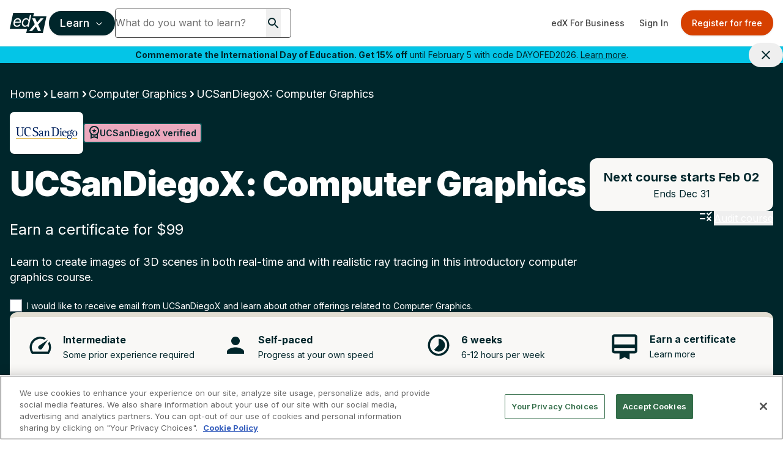

--- FILE ---
content_type: text/html; charset=utf-8
request_url: https://www.google.com/recaptcha/api2/anchor?ar=1&k=6Leq-q4rAAAAAFtiwDvKog2_yiO6zwtZq8PLD4ff&co=aHR0cHM6Ly93d3cuZWR4Lm9yZzo0NDM.&hl=en&v=N67nZn4AqZkNcbeMu4prBgzg&size=invisible&anchor-ms=20000&execute-ms=30000&cb=p7saw1oyzt5m
body_size: 48505
content:
<!DOCTYPE HTML><html dir="ltr" lang="en"><head><meta http-equiv="Content-Type" content="text/html; charset=UTF-8">
<meta http-equiv="X-UA-Compatible" content="IE=edge">
<title>reCAPTCHA</title>
<style type="text/css">
/* cyrillic-ext */
@font-face {
  font-family: 'Roboto';
  font-style: normal;
  font-weight: 400;
  font-stretch: 100%;
  src: url(//fonts.gstatic.com/s/roboto/v48/KFO7CnqEu92Fr1ME7kSn66aGLdTylUAMa3GUBHMdazTgWw.woff2) format('woff2');
  unicode-range: U+0460-052F, U+1C80-1C8A, U+20B4, U+2DE0-2DFF, U+A640-A69F, U+FE2E-FE2F;
}
/* cyrillic */
@font-face {
  font-family: 'Roboto';
  font-style: normal;
  font-weight: 400;
  font-stretch: 100%;
  src: url(//fonts.gstatic.com/s/roboto/v48/KFO7CnqEu92Fr1ME7kSn66aGLdTylUAMa3iUBHMdazTgWw.woff2) format('woff2');
  unicode-range: U+0301, U+0400-045F, U+0490-0491, U+04B0-04B1, U+2116;
}
/* greek-ext */
@font-face {
  font-family: 'Roboto';
  font-style: normal;
  font-weight: 400;
  font-stretch: 100%;
  src: url(//fonts.gstatic.com/s/roboto/v48/KFO7CnqEu92Fr1ME7kSn66aGLdTylUAMa3CUBHMdazTgWw.woff2) format('woff2');
  unicode-range: U+1F00-1FFF;
}
/* greek */
@font-face {
  font-family: 'Roboto';
  font-style: normal;
  font-weight: 400;
  font-stretch: 100%;
  src: url(//fonts.gstatic.com/s/roboto/v48/KFO7CnqEu92Fr1ME7kSn66aGLdTylUAMa3-UBHMdazTgWw.woff2) format('woff2');
  unicode-range: U+0370-0377, U+037A-037F, U+0384-038A, U+038C, U+038E-03A1, U+03A3-03FF;
}
/* math */
@font-face {
  font-family: 'Roboto';
  font-style: normal;
  font-weight: 400;
  font-stretch: 100%;
  src: url(//fonts.gstatic.com/s/roboto/v48/KFO7CnqEu92Fr1ME7kSn66aGLdTylUAMawCUBHMdazTgWw.woff2) format('woff2');
  unicode-range: U+0302-0303, U+0305, U+0307-0308, U+0310, U+0312, U+0315, U+031A, U+0326-0327, U+032C, U+032F-0330, U+0332-0333, U+0338, U+033A, U+0346, U+034D, U+0391-03A1, U+03A3-03A9, U+03B1-03C9, U+03D1, U+03D5-03D6, U+03F0-03F1, U+03F4-03F5, U+2016-2017, U+2034-2038, U+203C, U+2040, U+2043, U+2047, U+2050, U+2057, U+205F, U+2070-2071, U+2074-208E, U+2090-209C, U+20D0-20DC, U+20E1, U+20E5-20EF, U+2100-2112, U+2114-2115, U+2117-2121, U+2123-214F, U+2190, U+2192, U+2194-21AE, U+21B0-21E5, U+21F1-21F2, U+21F4-2211, U+2213-2214, U+2216-22FF, U+2308-230B, U+2310, U+2319, U+231C-2321, U+2336-237A, U+237C, U+2395, U+239B-23B7, U+23D0, U+23DC-23E1, U+2474-2475, U+25AF, U+25B3, U+25B7, U+25BD, U+25C1, U+25CA, U+25CC, U+25FB, U+266D-266F, U+27C0-27FF, U+2900-2AFF, U+2B0E-2B11, U+2B30-2B4C, U+2BFE, U+3030, U+FF5B, U+FF5D, U+1D400-1D7FF, U+1EE00-1EEFF;
}
/* symbols */
@font-face {
  font-family: 'Roboto';
  font-style: normal;
  font-weight: 400;
  font-stretch: 100%;
  src: url(//fonts.gstatic.com/s/roboto/v48/KFO7CnqEu92Fr1ME7kSn66aGLdTylUAMaxKUBHMdazTgWw.woff2) format('woff2');
  unicode-range: U+0001-000C, U+000E-001F, U+007F-009F, U+20DD-20E0, U+20E2-20E4, U+2150-218F, U+2190, U+2192, U+2194-2199, U+21AF, U+21E6-21F0, U+21F3, U+2218-2219, U+2299, U+22C4-22C6, U+2300-243F, U+2440-244A, U+2460-24FF, U+25A0-27BF, U+2800-28FF, U+2921-2922, U+2981, U+29BF, U+29EB, U+2B00-2BFF, U+4DC0-4DFF, U+FFF9-FFFB, U+10140-1018E, U+10190-1019C, U+101A0, U+101D0-101FD, U+102E0-102FB, U+10E60-10E7E, U+1D2C0-1D2D3, U+1D2E0-1D37F, U+1F000-1F0FF, U+1F100-1F1AD, U+1F1E6-1F1FF, U+1F30D-1F30F, U+1F315, U+1F31C, U+1F31E, U+1F320-1F32C, U+1F336, U+1F378, U+1F37D, U+1F382, U+1F393-1F39F, U+1F3A7-1F3A8, U+1F3AC-1F3AF, U+1F3C2, U+1F3C4-1F3C6, U+1F3CA-1F3CE, U+1F3D4-1F3E0, U+1F3ED, U+1F3F1-1F3F3, U+1F3F5-1F3F7, U+1F408, U+1F415, U+1F41F, U+1F426, U+1F43F, U+1F441-1F442, U+1F444, U+1F446-1F449, U+1F44C-1F44E, U+1F453, U+1F46A, U+1F47D, U+1F4A3, U+1F4B0, U+1F4B3, U+1F4B9, U+1F4BB, U+1F4BF, U+1F4C8-1F4CB, U+1F4D6, U+1F4DA, U+1F4DF, U+1F4E3-1F4E6, U+1F4EA-1F4ED, U+1F4F7, U+1F4F9-1F4FB, U+1F4FD-1F4FE, U+1F503, U+1F507-1F50B, U+1F50D, U+1F512-1F513, U+1F53E-1F54A, U+1F54F-1F5FA, U+1F610, U+1F650-1F67F, U+1F687, U+1F68D, U+1F691, U+1F694, U+1F698, U+1F6AD, U+1F6B2, U+1F6B9-1F6BA, U+1F6BC, U+1F6C6-1F6CF, U+1F6D3-1F6D7, U+1F6E0-1F6EA, U+1F6F0-1F6F3, U+1F6F7-1F6FC, U+1F700-1F7FF, U+1F800-1F80B, U+1F810-1F847, U+1F850-1F859, U+1F860-1F887, U+1F890-1F8AD, U+1F8B0-1F8BB, U+1F8C0-1F8C1, U+1F900-1F90B, U+1F93B, U+1F946, U+1F984, U+1F996, U+1F9E9, U+1FA00-1FA6F, U+1FA70-1FA7C, U+1FA80-1FA89, U+1FA8F-1FAC6, U+1FACE-1FADC, U+1FADF-1FAE9, U+1FAF0-1FAF8, U+1FB00-1FBFF;
}
/* vietnamese */
@font-face {
  font-family: 'Roboto';
  font-style: normal;
  font-weight: 400;
  font-stretch: 100%;
  src: url(//fonts.gstatic.com/s/roboto/v48/KFO7CnqEu92Fr1ME7kSn66aGLdTylUAMa3OUBHMdazTgWw.woff2) format('woff2');
  unicode-range: U+0102-0103, U+0110-0111, U+0128-0129, U+0168-0169, U+01A0-01A1, U+01AF-01B0, U+0300-0301, U+0303-0304, U+0308-0309, U+0323, U+0329, U+1EA0-1EF9, U+20AB;
}
/* latin-ext */
@font-face {
  font-family: 'Roboto';
  font-style: normal;
  font-weight: 400;
  font-stretch: 100%;
  src: url(//fonts.gstatic.com/s/roboto/v48/KFO7CnqEu92Fr1ME7kSn66aGLdTylUAMa3KUBHMdazTgWw.woff2) format('woff2');
  unicode-range: U+0100-02BA, U+02BD-02C5, U+02C7-02CC, U+02CE-02D7, U+02DD-02FF, U+0304, U+0308, U+0329, U+1D00-1DBF, U+1E00-1E9F, U+1EF2-1EFF, U+2020, U+20A0-20AB, U+20AD-20C0, U+2113, U+2C60-2C7F, U+A720-A7FF;
}
/* latin */
@font-face {
  font-family: 'Roboto';
  font-style: normal;
  font-weight: 400;
  font-stretch: 100%;
  src: url(//fonts.gstatic.com/s/roboto/v48/KFO7CnqEu92Fr1ME7kSn66aGLdTylUAMa3yUBHMdazQ.woff2) format('woff2');
  unicode-range: U+0000-00FF, U+0131, U+0152-0153, U+02BB-02BC, U+02C6, U+02DA, U+02DC, U+0304, U+0308, U+0329, U+2000-206F, U+20AC, U+2122, U+2191, U+2193, U+2212, U+2215, U+FEFF, U+FFFD;
}
/* cyrillic-ext */
@font-face {
  font-family: 'Roboto';
  font-style: normal;
  font-weight: 500;
  font-stretch: 100%;
  src: url(//fonts.gstatic.com/s/roboto/v48/KFO7CnqEu92Fr1ME7kSn66aGLdTylUAMa3GUBHMdazTgWw.woff2) format('woff2');
  unicode-range: U+0460-052F, U+1C80-1C8A, U+20B4, U+2DE0-2DFF, U+A640-A69F, U+FE2E-FE2F;
}
/* cyrillic */
@font-face {
  font-family: 'Roboto';
  font-style: normal;
  font-weight: 500;
  font-stretch: 100%;
  src: url(//fonts.gstatic.com/s/roboto/v48/KFO7CnqEu92Fr1ME7kSn66aGLdTylUAMa3iUBHMdazTgWw.woff2) format('woff2');
  unicode-range: U+0301, U+0400-045F, U+0490-0491, U+04B0-04B1, U+2116;
}
/* greek-ext */
@font-face {
  font-family: 'Roboto';
  font-style: normal;
  font-weight: 500;
  font-stretch: 100%;
  src: url(//fonts.gstatic.com/s/roboto/v48/KFO7CnqEu92Fr1ME7kSn66aGLdTylUAMa3CUBHMdazTgWw.woff2) format('woff2');
  unicode-range: U+1F00-1FFF;
}
/* greek */
@font-face {
  font-family: 'Roboto';
  font-style: normal;
  font-weight: 500;
  font-stretch: 100%;
  src: url(//fonts.gstatic.com/s/roboto/v48/KFO7CnqEu92Fr1ME7kSn66aGLdTylUAMa3-UBHMdazTgWw.woff2) format('woff2');
  unicode-range: U+0370-0377, U+037A-037F, U+0384-038A, U+038C, U+038E-03A1, U+03A3-03FF;
}
/* math */
@font-face {
  font-family: 'Roboto';
  font-style: normal;
  font-weight: 500;
  font-stretch: 100%;
  src: url(//fonts.gstatic.com/s/roboto/v48/KFO7CnqEu92Fr1ME7kSn66aGLdTylUAMawCUBHMdazTgWw.woff2) format('woff2');
  unicode-range: U+0302-0303, U+0305, U+0307-0308, U+0310, U+0312, U+0315, U+031A, U+0326-0327, U+032C, U+032F-0330, U+0332-0333, U+0338, U+033A, U+0346, U+034D, U+0391-03A1, U+03A3-03A9, U+03B1-03C9, U+03D1, U+03D5-03D6, U+03F0-03F1, U+03F4-03F5, U+2016-2017, U+2034-2038, U+203C, U+2040, U+2043, U+2047, U+2050, U+2057, U+205F, U+2070-2071, U+2074-208E, U+2090-209C, U+20D0-20DC, U+20E1, U+20E5-20EF, U+2100-2112, U+2114-2115, U+2117-2121, U+2123-214F, U+2190, U+2192, U+2194-21AE, U+21B0-21E5, U+21F1-21F2, U+21F4-2211, U+2213-2214, U+2216-22FF, U+2308-230B, U+2310, U+2319, U+231C-2321, U+2336-237A, U+237C, U+2395, U+239B-23B7, U+23D0, U+23DC-23E1, U+2474-2475, U+25AF, U+25B3, U+25B7, U+25BD, U+25C1, U+25CA, U+25CC, U+25FB, U+266D-266F, U+27C0-27FF, U+2900-2AFF, U+2B0E-2B11, U+2B30-2B4C, U+2BFE, U+3030, U+FF5B, U+FF5D, U+1D400-1D7FF, U+1EE00-1EEFF;
}
/* symbols */
@font-face {
  font-family: 'Roboto';
  font-style: normal;
  font-weight: 500;
  font-stretch: 100%;
  src: url(//fonts.gstatic.com/s/roboto/v48/KFO7CnqEu92Fr1ME7kSn66aGLdTylUAMaxKUBHMdazTgWw.woff2) format('woff2');
  unicode-range: U+0001-000C, U+000E-001F, U+007F-009F, U+20DD-20E0, U+20E2-20E4, U+2150-218F, U+2190, U+2192, U+2194-2199, U+21AF, U+21E6-21F0, U+21F3, U+2218-2219, U+2299, U+22C4-22C6, U+2300-243F, U+2440-244A, U+2460-24FF, U+25A0-27BF, U+2800-28FF, U+2921-2922, U+2981, U+29BF, U+29EB, U+2B00-2BFF, U+4DC0-4DFF, U+FFF9-FFFB, U+10140-1018E, U+10190-1019C, U+101A0, U+101D0-101FD, U+102E0-102FB, U+10E60-10E7E, U+1D2C0-1D2D3, U+1D2E0-1D37F, U+1F000-1F0FF, U+1F100-1F1AD, U+1F1E6-1F1FF, U+1F30D-1F30F, U+1F315, U+1F31C, U+1F31E, U+1F320-1F32C, U+1F336, U+1F378, U+1F37D, U+1F382, U+1F393-1F39F, U+1F3A7-1F3A8, U+1F3AC-1F3AF, U+1F3C2, U+1F3C4-1F3C6, U+1F3CA-1F3CE, U+1F3D4-1F3E0, U+1F3ED, U+1F3F1-1F3F3, U+1F3F5-1F3F7, U+1F408, U+1F415, U+1F41F, U+1F426, U+1F43F, U+1F441-1F442, U+1F444, U+1F446-1F449, U+1F44C-1F44E, U+1F453, U+1F46A, U+1F47D, U+1F4A3, U+1F4B0, U+1F4B3, U+1F4B9, U+1F4BB, U+1F4BF, U+1F4C8-1F4CB, U+1F4D6, U+1F4DA, U+1F4DF, U+1F4E3-1F4E6, U+1F4EA-1F4ED, U+1F4F7, U+1F4F9-1F4FB, U+1F4FD-1F4FE, U+1F503, U+1F507-1F50B, U+1F50D, U+1F512-1F513, U+1F53E-1F54A, U+1F54F-1F5FA, U+1F610, U+1F650-1F67F, U+1F687, U+1F68D, U+1F691, U+1F694, U+1F698, U+1F6AD, U+1F6B2, U+1F6B9-1F6BA, U+1F6BC, U+1F6C6-1F6CF, U+1F6D3-1F6D7, U+1F6E0-1F6EA, U+1F6F0-1F6F3, U+1F6F7-1F6FC, U+1F700-1F7FF, U+1F800-1F80B, U+1F810-1F847, U+1F850-1F859, U+1F860-1F887, U+1F890-1F8AD, U+1F8B0-1F8BB, U+1F8C0-1F8C1, U+1F900-1F90B, U+1F93B, U+1F946, U+1F984, U+1F996, U+1F9E9, U+1FA00-1FA6F, U+1FA70-1FA7C, U+1FA80-1FA89, U+1FA8F-1FAC6, U+1FACE-1FADC, U+1FADF-1FAE9, U+1FAF0-1FAF8, U+1FB00-1FBFF;
}
/* vietnamese */
@font-face {
  font-family: 'Roboto';
  font-style: normal;
  font-weight: 500;
  font-stretch: 100%;
  src: url(//fonts.gstatic.com/s/roboto/v48/KFO7CnqEu92Fr1ME7kSn66aGLdTylUAMa3OUBHMdazTgWw.woff2) format('woff2');
  unicode-range: U+0102-0103, U+0110-0111, U+0128-0129, U+0168-0169, U+01A0-01A1, U+01AF-01B0, U+0300-0301, U+0303-0304, U+0308-0309, U+0323, U+0329, U+1EA0-1EF9, U+20AB;
}
/* latin-ext */
@font-face {
  font-family: 'Roboto';
  font-style: normal;
  font-weight: 500;
  font-stretch: 100%;
  src: url(//fonts.gstatic.com/s/roboto/v48/KFO7CnqEu92Fr1ME7kSn66aGLdTylUAMa3KUBHMdazTgWw.woff2) format('woff2');
  unicode-range: U+0100-02BA, U+02BD-02C5, U+02C7-02CC, U+02CE-02D7, U+02DD-02FF, U+0304, U+0308, U+0329, U+1D00-1DBF, U+1E00-1E9F, U+1EF2-1EFF, U+2020, U+20A0-20AB, U+20AD-20C0, U+2113, U+2C60-2C7F, U+A720-A7FF;
}
/* latin */
@font-face {
  font-family: 'Roboto';
  font-style: normal;
  font-weight: 500;
  font-stretch: 100%;
  src: url(//fonts.gstatic.com/s/roboto/v48/KFO7CnqEu92Fr1ME7kSn66aGLdTylUAMa3yUBHMdazQ.woff2) format('woff2');
  unicode-range: U+0000-00FF, U+0131, U+0152-0153, U+02BB-02BC, U+02C6, U+02DA, U+02DC, U+0304, U+0308, U+0329, U+2000-206F, U+20AC, U+2122, U+2191, U+2193, U+2212, U+2215, U+FEFF, U+FFFD;
}
/* cyrillic-ext */
@font-face {
  font-family: 'Roboto';
  font-style: normal;
  font-weight: 900;
  font-stretch: 100%;
  src: url(//fonts.gstatic.com/s/roboto/v48/KFO7CnqEu92Fr1ME7kSn66aGLdTylUAMa3GUBHMdazTgWw.woff2) format('woff2');
  unicode-range: U+0460-052F, U+1C80-1C8A, U+20B4, U+2DE0-2DFF, U+A640-A69F, U+FE2E-FE2F;
}
/* cyrillic */
@font-face {
  font-family: 'Roboto';
  font-style: normal;
  font-weight: 900;
  font-stretch: 100%;
  src: url(//fonts.gstatic.com/s/roboto/v48/KFO7CnqEu92Fr1ME7kSn66aGLdTylUAMa3iUBHMdazTgWw.woff2) format('woff2');
  unicode-range: U+0301, U+0400-045F, U+0490-0491, U+04B0-04B1, U+2116;
}
/* greek-ext */
@font-face {
  font-family: 'Roboto';
  font-style: normal;
  font-weight: 900;
  font-stretch: 100%;
  src: url(//fonts.gstatic.com/s/roboto/v48/KFO7CnqEu92Fr1ME7kSn66aGLdTylUAMa3CUBHMdazTgWw.woff2) format('woff2');
  unicode-range: U+1F00-1FFF;
}
/* greek */
@font-face {
  font-family: 'Roboto';
  font-style: normal;
  font-weight: 900;
  font-stretch: 100%;
  src: url(//fonts.gstatic.com/s/roboto/v48/KFO7CnqEu92Fr1ME7kSn66aGLdTylUAMa3-UBHMdazTgWw.woff2) format('woff2');
  unicode-range: U+0370-0377, U+037A-037F, U+0384-038A, U+038C, U+038E-03A1, U+03A3-03FF;
}
/* math */
@font-face {
  font-family: 'Roboto';
  font-style: normal;
  font-weight: 900;
  font-stretch: 100%;
  src: url(//fonts.gstatic.com/s/roboto/v48/KFO7CnqEu92Fr1ME7kSn66aGLdTylUAMawCUBHMdazTgWw.woff2) format('woff2');
  unicode-range: U+0302-0303, U+0305, U+0307-0308, U+0310, U+0312, U+0315, U+031A, U+0326-0327, U+032C, U+032F-0330, U+0332-0333, U+0338, U+033A, U+0346, U+034D, U+0391-03A1, U+03A3-03A9, U+03B1-03C9, U+03D1, U+03D5-03D6, U+03F0-03F1, U+03F4-03F5, U+2016-2017, U+2034-2038, U+203C, U+2040, U+2043, U+2047, U+2050, U+2057, U+205F, U+2070-2071, U+2074-208E, U+2090-209C, U+20D0-20DC, U+20E1, U+20E5-20EF, U+2100-2112, U+2114-2115, U+2117-2121, U+2123-214F, U+2190, U+2192, U+2194-21AE, U+21B0-21E5, U+21F1-21F2, U+21F4-2211, U+2213-2214, U+2216-22FF, U+2308-230B, U+2310, U+2319, U+231C-2321, U+2336-237A, U+237C, U+2395, U+239B-23B7, U+23D0, U+23DC-23E1, U+2474-2475, U+25AF, U+25B3, U+25B7, U+25BD, U+25C1, U+25CA, U+25CC, U+25FB, U+266D-266F, U+27C0-27FF, U+2900-2AFF, U+2B0E-2B11, U+2B30-2B4C, U+2BFE, U+3030, U+FF5B, U+FF5D, U+1D400-1D7FF, U+1EE00-1EEFF;
}
/* symbols */
@font-face {
  font-family: 'Roboto';
  font-style: normal;
  font-weight: 900;
  font-stretch: 100%;
  src: url(//fonts.gstatic.com/s/roboto/v48/KFO7CnqEu92Fr1ME7kSn66aGLdTylUAMaxKUBHMdazTgWw.woff2) format('woff2');
  unicode-range: U+0001-000C, U+000E-001F, U+007F-009F, U+20DD-20E0, U+20E2-20E4, U+2150-218F, U+2190, U+2192, U+2194-2199, U+21AF, U+21E6-21F0, U+21F3, U+2218-2219, U+2299, U+22C4-22C6, U+2300-243F, U+2440-244A, U+2460-24FF, U+25A0-27BF, U+2800-28FF, U+2921-2922, U+2981, U+29BF, U+29EB, U+2B00-2BFF, U+4DC0-4DFF, U+FFF9-FFFB, U+10140-1018E, U+10190-1019C, U+101A0, U+101D0-101FD, U+102E0-102FB, U+10E60-10E7E, U+1D2C0-1D2D3, U+1D2E0-1D37F, U+1F000-1F0FF, U+1F100-1F1AD, U+1F1E6-1F1FF, U+1F30D-1F30F, U+1F315, U+1F31C, U+1F31E, U+1F320-1F32C, U+1F336, U+1F378, U+1F37D, U+1F382, U+1F393-1F39F, U+1F3A7-1F3A8, U+1F3AC-1F3AF, U+1F3C2, U+1F3C4-1F3C6, U+1F3CA-1F3CE, U+1F3D4-1F3E0, U+1F3ED, U+1F3F1-1F3F3, U+1F3F5-1F3F7, U+1F408, U+1F415, U+1F41F, U+1F426, U+1F43F, U+1F441-1F442, U+1F444, U+1F446-1F449, U+1F44C-1F44E, U+1F453, U+1F46A, U+1F47D, U+1F4A3, U+1F4B0, U+1F4B3, U+1F4B9, U+1F4BB, U+1F4BF, U+1F4C8-1F4CB, U+1F4D6, U+1F4DA, U+1F4DF, U+1F4E3-1F4E6, U+1F4EA-1F4ED, U+1F4F7, U+1F4F9-1F4FB, U+1F4FD-1F4FE, U+1F503, U+1F507-1F50B, U+1F50D, U+1F512-1F513, U+1F53E-1F54A, U+1F54F-1F5FA, U+1F610, U+1F650-1F67F, U+1F687, U+1F68D, U+1F691, U+1F694, U+1F698, U+1F6AD, U+1F6B2, U+1F6B9-1F6BA, U+1F6BC, U+1F6C6-1F6CF, U+1F6D3-1F6D7, U+1F6E0-1F6EA, U+1F6F0-1F6F3, U+1F6F7-1F6FC, U+1F700-1F7FF, U+1F800-1F80B, U+1F810-1F847, U+1F850-1F859, U+1F860-1F887, U+1F890-1F8AD, U+1F8B0-1F8BB, U+1F8C0-1F8C1, U+1F900-1F90B, U+1F93B, U+1F946, U+1F984, U+1F996, U+1F9E9, U+1FA00-1FA6F, U+1FA70-1FA7C, U+1FA80-1FA89, U+1FA8F-1FAC6, U+1FACE-1FADC, U+1FADF-1FAE9, U+1FAF0-1FAF8, U+1FB00-1FBFF;
}
/* vietnamese */
@font-face {
  font-family: 'Roboto';
  font-style: normal;
  font-weight: 900;
  font-stretch: 100%;
  src: url(//fonts.gstatic.com/s/roboto/v48/KFO7CnqEu92Fr1ME7kSn66aGLdTylUAMa3OUBHMdazTgWw.woff2) format('woff2');
  unicode-range: U+0102-0103, U+0110-0111, U+0128-0129, U+0168-0169, U+01A0-01A1, U+01AF-01B0, U+0300-0301, U+0303-0304, U+0308-0309, U+0323, U+0329, U+1EA0-1EF9, U+20AB;
}
/* latin-ext */
@font-face {
  font-family: 'Roboto';
  font-style: normal;
  font-weight: 900;
  font-stretch: 100%;
  src: url(//fonts.gstatic.com/s/roboto/v48/KFO7CnqEu92Fr1ME7kSn66aGLdTylUAMa3KUBHMdazTgWw.woff2) format('woff2');
  unicode-range: U+0100-02BA, U+02BD-02C5, U+02C7-02CC, U+02CE-02D7, U+02DD-02FF, U+0304, U+0308, U+0329, U+1D00-1DBF, U+1E00-1E9F, U+1EF2-1EFF, U+2020, U+20A0-20AB, U+20AD-20C0, U+2113, U+2C60-2C7F, U+A720-A7FF;
}
/* latin */
@font-face {
  font-family: 'Roboto';
  font-style: normal;
  font-weight: 900;
  font-stretch: 100%;
  src: url(//fonts.gstatic.com/s/roboto/v48/KFO7CnqEu92Fr1ME7kSn66aGLdTylUAMa3yUBHMdazQ.woff2) format('woff2');
  unicode-range: U+0000-00FF, U+0131, U+0152-0153, U+02BB-02BC, U+02C6, U+02DA, U+02DC, U+0304, U+0308, U+0329, U+2000-206F, U+20AC, U+2122, U+2191, U+2193, U+2212, U+2215, U+FEFF, U+FFFD;
}

</style>
<link rel="stylesheet" type="text/css" href="https://www.gstatic.com/recaptcha/releases/N67nZn4AqZkNcbeMu4prBgzg/styles__ltr.css">
<script nonce="QRK6HgC9wcZItup9dXiAMQ" type="text/javascript">window['__recaptcha_api'] = 'https://www.google.com/recaptcha/api2/';</script>
<script type="text/javascript" src="https://www.gstatic.com/recaptcha/releases/N67nZn4AqZkNcbeMu4prBgzg/recaptcha__en.js" nonce="QRK6HgC9wcZItup9dXiAMQ">
      
    </script></head>
<body><div id="rc-anchor-alert" class="rc-anchor-alert"></div>
<input type="hidden" id="recaptcha-token" value="[base64]">
<script type="text/javascript" nonce="QRK6HgC9wcZItup9dXiAMQ">
      recaptcha.anchor.Main.init("[\x22ainput\x22,[\x22bgdata\x22,\x22\x22,\[base64]/[base64]/[base64]/[base64]/[base64]/[base64]/YihPLDAsW0wsMzZdKTooTy5YLnB1c2goTy5aLnNsaWNlKCkpLE8uWls3Nl09dm9pZCAwLFUoNzYsTyxxKSl9LGM9ZnVuY3Rpb24oTyxxKXtxLlk9KChxLlk/[base64]/[base64]/Wi52KCk6Wi5OLHItWi5OKSxJPj4xNCk+MCxaKS5oJiYoWi5oXj0oWi5sKzE+PjIpKihJPDwyKSksWikubCsxPj4yIT0wfHxaLnUseCl8fHUpWi5pPTAsWi5OPXI7aWYoIXUpcmV0dXJuIGZhbHNlO2lmKFouRz5aLkgmJihaLkg9Wi5HKSxyLVouRjxaLkctKE8/MjU1OnE/NToyKSlyZXR1cm4gZmFsc2U7cmV0dXJuIShaLlU9KCgoTz1sKHE/[base64]/[base64]/[base64]/[base64]/[base64]\\u003d\x22,\[base64]\x22,\x22w5V/Nh1DwpnDq07DosOiecOfwoQTwotaJsOobsOOwo4tw5wkQh/[base64]/w7I8SQTDrSkId8KHw5fDrcOkw78pU0zDsjvDmcOJX07DjRVOWsKFL03Dn8OUb8O2AcO7wpVqIcO9w6/CpsOOwpHDiDhfIDnDvxsZw7hHw4QJfMKQwqPCp8KNw54gw4TCsA0dw4rCssKlwqrDulIhwpRRwqBpBcKrw4LCrz7Ch1LCr8OfUcKow6jDs8KvKsOvwrPCj8OKwqUiw7F2flLDv8KgADh+wrHCgcOXwonDlsK8wplZwonDn8OGwrIsw4/[base64]/[base64]/CiADCtcKXw7fCv8ODGMO8ajRuS8KRFQEPwpdcw77DrQhdwrFIw7MTfSXDrcKgw5hgD8KBwrXClD9ffcO5w7DDjkHCoTMhw7ITwoweKsKzTWw+wrvDtcOEIHxOw6Uiw67DsDtlw5fCoAY/YBHCuxYkeMK5w77DsF9rNsOIb0AdBMO5PggMw4LCg8KZDCXDi8Ojwp/DhAAxwqTDvMOjw5Ivw6zDt8OsEcOPHhlKwozCuwXDqQQfwofCqjxdwrzDvMKcXXo1LMOBDi5jLF7DtcKnUsKqworDmsOWXGkzwrlzDsK2XsO+GcOMI8OiDMOjwqLDgMOBOk/CuiNxw6nCn8KYQsK/w5t8w5jDqsOSHz4sX8OVw7PCqMO1cyYITcO5w5JxwpXDiHTCucO6wrZHe8KhWMOSJcK6worCvsOzdHhTw5cBw5YtwrDConfCpMKiPsOtw5XDpSEOw7FpwoJFwqN3wpTDn3bDv1/CrnN0w4zCg8OuwrHDjXfDsMKnw43DkWfCpSrCowvDp8OtZmXDgzHDj8OowrTCtcKZPMO0c8KpFcKBKcOEw7zCscOgwpXCuGsLFRcQZ39KWsKrP8OVw5jDtcO6woZrwoXDi0APJ8KeFiRiJMOGD09qwqIZwoQvHsK5VsObU8KRX8OEGsO/w4krSV/Dm8Ogw50KTcKPwqlIw73CnU/CisKIw7zDjcOxw5fDi8ODw5M+wq98Y8OYwqJLWD3DgcOnYsKbwq9ZwpfCgmPCosKTwpPDgCzCp8KjVRQCw4PDkQ8Bdwd/XUBiQDpGw6rDrVtoCcOCYMKrBxwyZsOew5bDnlNsWFDCkBtmY3oJIX3Dp2TDuADCkEDCkcOmAMOsYcKVFMK5E8OcSyY4YgJfUsOgCXZYw4/DjMOjPcKbw7hAw58pwoLDgMONwpxrwpnDimPDgcO2A8Olw4VfFAhWYhHCv2kwAybChx/[base64]/CiMO2LMK0w6zChG/CqAUdwoQvwq4qwox8KTnCqmYswrrCnMKNKsKyKWDCpcKCwo4bw5TDiQBrwr9cPCDChF/[base64]/CgiUxwo4NacOAw5Mtwo4FDMOCf8KOw7zDlcK8VsKgwoUjw5/Dn8KMEhktMcKfEwTCusOawrxIw7FgwqwYwp3DgMO3V8KYw7bCgcKdwot7c27Dh8Krw5zCi8K5PhZqw4XDg8KcSn3CjMOpwqLDo8OPw5DChMObw6spw6/CvcKndsOsTMO8FCHDhnvCsMKJeBnCh8O4woXDhcO5NWY5DVYrw5lrwpZnw6JIw4lVJAnCqEXDjSHCsDswScO7OTwbwq1vwoDDtRjCq8OswqJMHMK8UwzDkwLClMK2Dk3Cj0PCiB08a8O5dF8aanzDlsOjw4E0wrETfcO3w5HCvkzDmcO8w6gnwr/DtlrDkAsxQirCjXc6UMK/E8KaCsOUVMOIGMOARkrDgMK5M8OYw4XDiMKwAMKGw75CLljClUrDpQHCucOvw7N4DEHCpTnCnwRuwrlzw4x3w49yRW1ewpcya8Obw4hGwq18AADCrMOCw6nCmcO4wqxBfgbCnE8TMcOXGcOvw5Ucw6nCt8OLNcKCw5HDo33Cog/CunTCqkDCt8KnIkLDqylHPlLCmMOIwrzDk8Ogwr7CksOzwrnDhV1pZjhpwq3DnA9IZ3oFHHUuWcOawo7DkhkWwp/CnjItwrhDV8K1NMOvwqzCg8OVcyvDgsKFL3Ibwr/Dl8OkQwEqw5h3XcOsw47DqsO1wqZow7Jrw4bDhMKfHsOIDVo0C8OvwpYXwqbCkcKMbMKSw6TDhmjDsMOobsKAFsOnw4Iqw5zClhQhw47CjcOVw7HDugLCoMO/U8OpBmtOYBEFdEBBw7FUIMKGKMOJwpfCrsOaw6XDq2nDhMO0C2bCgm/CoMOkwrRrDB4gwoUnw7tow73DosKKw67CvMOKZsKMAFMiw542wpdUwpgew5HDgMOEchzCvcOTYX7CqjXDrQrCg8OcwrzCpcOZUsKVSMOCw4EqbMOCD8K/w54NX3nDtDrDusO9w5HDjGQ3EcKSw64SY3g/QRBrw5/CjE/[base64]/[base64]/RHbDrMK8wo1IwqHCjsK9QUDDnMOJwpMpw4Ysw6XDgCg2VMKWEy43e0fCmsKQHB0iwpbDvcKKIsOGwofCrDpMLsKSb8KJw5vCjnQAcHfCiCRLZMO7GcKKw6sOFh7CgMK9EHh0Ag1RaBR9PsOTHUjDmQnDlE1xwpnDjm51w4REwrrCq2TDjBknMHzCpsOSfn/Do1sow6/DuTrCo8OzXsOsMyl1w5LCjU7CoG1zwrzCh8O/OcORW8KWwpHCucOrUGRrDWjCssOCMizDscK/E8K5VMKWVnnCpl5Zwr3Dni/CuGvDvDQ/wp7DjMKGwonDmUFQYMOHw7kiCyw9woNLw4ACG8OOw5M4wooFPlAmwphcasKEw4HDucOcw6gqL8OUw67Dr8O/wrU4GTzCrcKiF8KqbSvDmjoGwq/CqwLCvRR8wrfCisKBLcK0CjLDm8KbwrYYMcOlw7XClgwewo1HO8OZfMK2w43Dn8O+a8KfwoAaV8OeNsOFTmRQwpbCvjjDrAHCrT7ClSPDqzgnQDcYGEIowqLDssOgwptFeMKGe8Kzw4DDl1/Cv8Kpwol2BMKnQwxkw48ewpsfOcOTeQ8+w4cELMKfccOjahnCikl+dsOLcGDDqhYZBcOccsK2wrVQO8KjS8OgKsOvw7sfaioBbDnCikrCqx/CtVtFVEXDu8KOwpTDucO+EDfCujLCucOGw7fDpgjDnMObw7dRaB3Cvn0zNVDCg8KTbiBcwqHCtcKGcBNxVcK/ZUfDp8KkekLDpcKhw7lbLWBYDcKSY8KTCEk3C17DglzChT4Mw6/Cl8KUwrFkeR3CmXBxDMKxw6bCsTXCvELCosKvSMKAwowCAMKRMV1Vw4JdXcO2bQI5wqrDmWptZm5dwqnDu2khwoYIw6wffnxWUcKlw5lLw6hEaMKFwoQxN8KjAsKSERTDi8KBbCdQwrrCocOZfFwLMw/CqsO2w6hmVgERw59NwrPDiMKlXcOGw4kNw7LDmF/Dh8KJwp3CucO/XsO0Z8Ozw5jDjMKOScKnYsKPworCnzjDpmTDtUdMHXTDocObwrbCjRHCtMOzw5RXw7DCl1AgwoDDugtjI8KQVUfDmm7DugjDkh/[base64]/[base64]/Cum4ADT4IYMOcwqDCjQVGT0YzwqDCssOKfcOZwoHDv13DrkTCpsOowogBAxd2w7IqPsOwNMOSw5vDqEBrcMKMwoRFTcOAwrLDvDPDoHLCiXgDaMKhw5UTw45RwpJ6LVLCmsO0C1xrN8K0Tk4TwqIrPmfCjcKwwp9OaMOrwrQjwp/[base64]/wpkgU0jCt8KSTg52wowTw7svw7/CtcKmVyJKwqDCp8Kuw54nTVrDssOQw5DCl2hww5DDk8KeEQFXV8OOOsOAw6/DmBHDmMOywobDtMOWGMOBH8KbEcOJw4nColTDpHZ/[base64]/DicOsHcK9wrPDgy3DisKtRRPDmRxjw4kkX8KTwoDDg8OhL8OcwrzCgMKbXWbCjEnCuh3CsDHDkVoew4YdGsObbMKdw5kQfMK3wrHDusK7w7cVFH/[base64]/DosOeZsKZWS/CoMK5w7DDncOsbsOBwoEMYCI1wpHCu8OyG0PDvMOjw6DCqMKvwr0YFsORRFwdeHIwMsKdcsOMNsO8YBTCkyDDncOkw5JmRhbDiMOcwovDhDlRT8O+wrlRw6dIw7IDw6TCp3sOHBbDkVLDj8OnQcOjwrdGwqHDjsOPwrnDkcO9DUVqYG3Dr3M5wonDmzF/L8OoGsKzw4nCg8O/[base64]/CusK6woRNw488w6gywosrwrHDvw4YIMOKQMOvw4/DuAshw747wrE8LcOrwprCtDDClcK/MsOnW8Kuwr/Dln/DgiNuwrzCkMOYw7I7wodBwqrCtcKIayjDumdrQ1TCqj3CrDTClQoVOwDCtcODMx5Zw5fCt1PDrsKMHMOqKTRFZcOfbcKsw7nChnnCsMKYM8ORw7PCoMKOw5FmCVjCqsO1w6BRw4nCm8OXOsKtSMK5worDvsOZwpUoRMOuP8KYXcOfwpMgw4dgant5RznCv8KmFW/DpMOwwpZNw6nDnMOuZ1LDoRNdwqLCqAwWI0wNAsKBY8KXaTdHw7/DgmBLw7jCrhJFOsK9MBPCisOGwps+wp1RwqgDw5XCtMK/w7zDu0DClmNjw5FSEcO2VW3CoMO7dcOjUDjDighBw6jCtybCr8OFw4jCmFdqHjvCn8Krw49KbcKFwqsbwoXCth7DvAsBw6pGw6QGw7HCunVPw7gDaMKGfRlgWAfChMO5ei/Cj8OTwp9dwoNKw5nCi8KhwqUsN8KKwrwyaT3CgsKCw7gqw547NcOBw4xXD8K/w4LCp03DgjHCmMKFwrcDXFl0wrtLX8K1NEwfwr5NI8KHwpDDv3tpE8OdZ8OwW8O4D8OSNHPDox7DlMOwYsKZLxxjwoF9eAPCvcKrwrATY8KQMMKvw77DlS/ChBPDvCNCKMODZ8K9wpvCsyPCkgZrKHvDrDRmw4NVw6ZxwrbCn2/Dm8KcLD7DjcOKwo5HA8OqwonDu2nDvsK9wrsKw4xzWMK4ecOtP8K6R8K0L8OnbGbCgkrCpcOZw7/DpyzCiTw8w6AnLlnDi8KBw7zDvcOGQGDDrCbDgMKEw4jDgHtpfMK+wr1nw53DkwDDr8KJwro2wo5sbnfDsE4RTTfDlMO3E8O6FMK8wrjDkzI0V8ORwp01w4jCuHIlXsOCwr54wq/DhMKmw69+wqpFHyJewpkaLijDrMO8wqMzwrTDhgIDw6kEUS4XbRLCv2hbwpbDg8KcacKALMOGUx/[base64]/[base64]/Dvm5SwqFWWMORDixtw68dwp7DusOkwp1UeX8nw5MpYXHDk8KtemwSTmxJcWBYUGxXwrh7wrTCrhIVw4xRwpw0w7Ndw4s/w6Fnwrk4w7DCsyjCgx8Vw7LDgHMWPRo9AWNiwpY+E1UdCHDDncOIwrzDv37DkT/Dvm/CiyQvTUAsSMOaworCsyUdOsKJw7tcwqDDuMOWw7VOwqEdBMOTScKsACnCqsKew4J4NcKpw4FLwobCpgLDtMO6BU3DrgkKWS7DvcOGZsOpwpoXw7LDi8KHwpPCr8KpE8OMwrtXw6zCiSzCq8OPwpXDs8K3wrBxwoBhfn9hwo8vecO0TsKiwr0Vw5rDosONwr1/XCzCjcO0wpbCswDDpsO6AMKRw57ClcKsw6/DuMKow67DrB83BkUXL8O/YSjDjzLCsn4JUHAATcOkw7fDu8KVXsK2w5kfDcOGGMKGwpgDwoQKfsKtw7oOwprCokRxekckw6LCg1DDucO3MGbDusOzwowVwp/DtBrDnx1iw4cvOsOIwokhwpllDEnCoMOyw5ELwrfCrz/CnCgvOn3Dp8K7DAQQwq8cwoNMazTDrBvDicKtw4AHw6bDskE9w6kzw5xDOiTCmsKFwoIkwp09wqJvw7tEw7pbwrMpTAA0wr3CpB/DmcKywp7DvG8KE8KOw7rDucKsLXolEz7CpsKefiXDkcKpacOswo7Cgh1AKcKQwpQEWcONw7dRRcKNIsKXf2V3wrHDl8KhwoPCs38XwqJjwpPCmxXDiMKgVAZ0w58VwrpDODDDuMOvZ0vClhBWwpBaw7YaT8OzEB4Sw4vDscKDNcKlwpd/w79PSh0GUQ/Dq2oKBcOZZC7ChsOoY8KbTHsUMMOJBcOKw5/DphbDmsOowps0w4hCf1dew6vCnhIeb8Ouwpk/wqHCtMKBKGMxw6PDkBp/wp/DiwcwD3LCtjXDksOWTAF8w63DpsOsw5kpwrXCsULCgGnCvVzDnXltAS/CisOuw59GLMKfODhKw682w4svwrvDsFVXL8KYw7vDksKVwo3Dp8K+IMKhNcOFMsOpbsK4RsK+w5nCisKrRsKbfEtFw43Cq8KjNsKtXcOdaAXDqEXCkcO1w4nDv8O1OXF1wrfDjcKCwr9Xw5HDmsOQwobDiMOEAF/DrBPCiDPDuFLCjsKNPXbCj2oFXsOCwp4oL8ObasOfw5IQw6LCm1jDiDpgw6nCpcO4w7tUUMOyKGktYcOTRW/CmDHCncOFcH9deMK9G2QIwr9MP2nDnXBKbX/CvsOWwokLS3vDvm3Ch1DCuic4w6lNw7jDm8KEwrfCu8Khw7vDplLCgcK4MxTCqcOoKMK+woc6N8KFU8O1w60Cw6M+fzfDmVfDunMfMMK+Lm3DmyHDv2xZRhAvwr4mw6ppw4Azw5vDhDbDjsOIw69QT8KVJB/CkCEWw7zDiMOGeThNf8OdRMOfQjLCqcKuFhAyw44cEMOfacKuPkQ9bcOpw5DDhGRxwrF7wqvCjHfCpCjCiyEqVH7CvsOuwp7Co8KVLGfDhMOoaSIVB1oPworCl8OsT8OwKBTCmsK3Hi9pWiEhw40Ia8KUwpLDhcKHwqVqV8KjJ2I2w4rCii1ZKcKFwpbCnkQGbhV/w7nDpMOfMsO3w5bCiAs/OcKlRU/DtVfDp2Ucw6x3TMOQDcKvw77ChzjDmk8CHMOuwot0b8O7wrjDh8KTwrhXOGMIw5PCrcOIYlFAcz3CkzIscsOgU8KOIgxXwr/CoAjDvcKYLsOgWsK9ZsKKYMK5cMOxwphZwopuJyXDiiMzMGnDggfDiyMtw5IfIS5VWxsYH1XCqsKfQMOLA8KSw77DgHzCowTDosOUw5vCnXJWw6vCnsOlw4gZK8KAbsO4w6vCvy7DszjDmilWRcKrbwjDrBF3OcKsw5w0w49ydsKcWzQBw7TCmAJlfl4kw5PDlMKAEz/CkMOJwqPDm8OawpNHBVpGwoPCqsOhwoJwfMKlw5jDhcKiM8Kdw47Ct8KYwr3CkkptK8KewpsCw6NAN8O4wrfCo8K4bCrCgcOUDyjCiMKIXzvCr8Kiw7bCjjLDpEbCi8OVwpAZw6rChcOndG/Dq23DrFnCmcOrwovDqzvDlHcGw5wyD8O+f8OYw7XCpSjDqBjDpQXDmg4uO2IMwq0cwrrCsz8ceMO0F8O1w4NgRxUpw60AWH7CmB/DmcOzw7fDv8KQwqoEwqpIw795S8Otw7IEwpXDtMK8w7wEw4zClMKXHMOTc8OgJsOEOyxhwpBHw79lE8O/woZkciDDhMKmEMKPTzDCqcOawo7DoBzCu8KVw4Izwpdnwocsw4fCrSM0IMK/[base64]/wrDCsUQXVsO7w444csOHwrnDvhwNw6nDgVvCi8KsTBnCq8OMS2sVw6pcwop3w7NFXcKQLsOSDWTCgsOCOcKrRgM7WsOPwq9qw6dhFsK/[base64]/Dh8Kzw5jCj2oUwpI6w75FasOjwojDrsOECsK9wpFOw5VXw7Y0andSJwvCrXDDnmnDqMOgPsK8Bisow7VnKcOPbglZw7nDrMKlWnDCi8K/G21pY8KwcsOSH2HDrE8Ww6crEDbDj0AsHG7DpMKYE8OawpPDkHJzw5Mow51PwqbDoz1Ywo/DrMOcwqNmwq7DrsOGwq40WMOaw5rDszEFQsKAGcONOi4Zw5RnUxjDu8K2fcKQw6c3NcKNQ1nDrk7Cr8Kzwq7Co8K9wrdZCcKAdsO8wqHDmsKcw7Vgw7/DgDjCisKnw6UGHTwJEgENwq7CjcKbNsObfMOrKBLCoiPCpsKOw70LwpE2OcOySTV+w6fCkcO2XXZcfxrCisKbSHrDmVJHVcO+AcKgQy4Lwr/DosONwp/DnzETesO+w7nCgcKTw6cDw5xxw4F2wr7DksKQRcOsJcOMw4Y7wpwuIcKyLk4Mw4nCtRs8w5PCpRQzwqrDilzCvFgcw7zCgMOnwp5xGwvDucOEwo9dMsOFdcK1w5JLFcOHMW4NcGvDqcK/dsOyHcKmHiNXAMOhHcKXUlo7OjHDhcK3w4Nkc8KacE9KDDN7w4nChcOWeWXDthLDsx7DvyTCjcKhwpUWJsOXwoPCtQnCncOtby/DvU0pXQ5VUcKZZMKjagfDpChow4UpIxHDiMKzw7/CtsOkeiEHw6TDv1J/[base64]/Dk8O5Q8OsesKva8KAdWoEwqhQw4jDgnvDjCfCm0cVC8KgwpBcJ8ODwqB0woPDj2HDkH9DwqDDu8Kow5zCpsKLD8KLwqbDksK8w7JQYMKyUBFfw5HDh8OawpTDg20RJWQpFMKcekLCicORHyrDg8KKw7/Dt8K3w4bCqMKEYcObw5DDhcOJNcKdZcKIwrEuDXLCqWVDSMO4w73CjMKeB8OGC8Ocw6tjLHnCpUvDmj9seQUgXwxIEgMmwpQfw4Yqwq/CvMK3MsKEw4XDv0RMQ3MnVcOJfSTDg8Kcw6vDvsKjJlbCosONAynDp8K9BlPDnTJ1woTCq1Zkwo/[base64]/CgcKZw7fCisOew58yRMOpwpUWNsKrw5fChXrCvMOew6TClFFmw43CuRPCvHXDnMKPTB3DrDVzw43CjlYnw6fCusOyw7rDiDrDu8OQw4lbwrLDvXrCm8KNMy8rw7vDtBbDrMO1XsKrPMK2aijCiwxKZsK2KcOOFhfCjMOmw6U2CjjDklgwYcK/w4TDnMKVNcOkOsOEEcKxw67Ch23Crw3Ds8KCXcKLwrUpwrLDsRJKc3fCsTfCsg1iREY5wqHDslLCv8K5CjnCmMO4Y8KbVcKpNWvClMK/wr3Dl8K0ARLCsH7Ctkk/w5/Dp8Kjw5LCgcKzwoxfQyDCn8OlwrQ3FcKIw7nDgyPDhMO5wpbDrXV3VcO4woEkKcKIwpHCqnZVDVXDsWYPw6HCmsK9w4wARhzCrRZAw5XCll8nHmLDlmkwTcOGw7c6IcKFMAx1wojCssKKwqDCnsOuw5vDuVrDr8Ojwo7Ck0LDocO3w4LCqsKbw5UFED3DpcOTw4/Dk8OKfxcyJEzClcOpwoUDNcOEScOiwqZpRsKLw6VOwqDCpMO3w5fDicKywofCo07CkCjCpXjCn8OLV8K/[base64]/Do8K1CsKLEcKeWHfCvcOHwozCtTQzbDjDhcKUX8Ohwo4mXSvDln1+wrnDmyXCtWPDusKIS8KKZkzDmCHCk0nDj8Odw6LCrcOKwqbDgCYowqrDhMKBLsOiw61wXsOrUMKKwr4ZPsK/w7pGIsKAwq7CtisZNB7CrMOoai5cw61Tw6zCnMKxJ8KOwp1Yw7bCicO7CncnEsKYC8O9wo7CuUbDuMKRw6rCu8KsKcOYwp/[base64]/ChlNLN8KAeHHDnMOBw6rCo8OqbSBzCcK/c33DqTA0w4LCr8OXK8OQw6LDggXCuzHDmGnDjjDCjMOMw6HDp8KCwp42wobDpxDDk8O8Ahhtw7EiwrnDuMOMwo3Co8OEwodIwonDqsKsC2LDoHjCnW4lCcOjZ8KHOXp4bg7CkXIpwqc0wqLDqGoTwqs/w59aKU7DtsKBwonChMKTY8OyTMOkcH3Cs0nCnFTDvcKXDFrDgMK6HRVawqjCvWTDiMKOwqPDpG/CqQAww7FGUsOXNHQJwoo0JQHCg8K6w4M5w5MyXijDtkNVwpkkwoLCtzrDlcKAw6N5GDXDqD7Cm8KCD8K8w5RvwrYLEsKww7PChFTCuBfDlcO1OcOLUmvChQEwHMKIMQg1w67Cj8OVXDXDssKWw7lgTDfDq8Kow43DhsOYw4FOPk/CkgTCnsKqFAdiLcOaNcKaw4LCh8KIOGh+wpg5w6vDnsOGbsK1XcO7wq8gTFrDuGMRdsOkw4RLwqfDn8OBV8KQworDhw5iBk7DrMKBw7bCtwbDh8ORfcOGD8OzTTXDtMONwobDk8KawpjDoMO8HinDrio6wqkGbMKZEsK9ThnCohEhX0cTw6/Cp2dECBglf8OzC8KswoFkwpRwT8OxHDfCjRnDmsKBcBTDlylmAMKNwovCrWvCpMKcw6VjUUfCiMOrw5vDr14mwqXDmV7Dm8K7w53CtiXDqkfDnMKFw5dxKsOkJcKdw6FMRlbCumkmbcOywqgNw73DiX3DjlDDocOOwr3Dl2HCgcKew6jDqsKkTH5oK8KNwpPCtMO1FH/DmHfDpcK2V2PCl8KHf8OMwoLDhH/DucO1w6jCsyx/wpoBw7nCrMODwo/CqHd7ITXDnH7Dp8O1IsOVZ1ZbJhdpecK6wq4Iwr3CiVRSw5BJwqsQOUpmwqIMHS7CtFnDsRtLwrZTw6LChsKlaMKdFyI4wo7CtcOGMxpiwqouw7VyXxDDocOZw4c6a8Ohw4PDpGNbK8OvwqHDp1dxwpNtT8OjR2zCgFDCtsOCw5R/w4rCtsK4wovCn8K5fl7Dl8KVwro5EsOfw7XDtVcFwr8YHzAjw49ew5bDpMObNy18w6Zww6vCh8K0PMKOwpZew64jD8K7wrc8w5/DrjxcKyJNw4Acw7PDi8OkwrbCnWFmwqN9w6/DjnDDisOfwrQfSsOyMznCqW4VQn7DocOJJsK8w498AFHCgw5QeMOUw6nCvsKjw57CtsKHwo/ChcOfCgzCnsKjc8KYwqjCqRJjM8KDw5/CkcKnw7jCulnCjMK2Cyh/dsOAFsKlTHxVf8OjFyzCjMKmLjsdw6Eye0pnwrHCtsOJw5zCsMO7eitfwpAgwpoYw7LDvwEuwrYAwpTCuMO/G8KuwpbCpGjCm8KnFUwKPsKnw4HCm2AYdAnDolPDiz9CwrfDksKyTjLDngspE8O6wrvDtFDDncObwoBMwppAAGgFCVt0w77Cr8KIwoJBMUTDi0HDl8Oiw47DqzXDrMOMA33CksKZYsOebsKdwq7DugHClcONwpzClELDuMO5w7/DmsOhw6llw7MhQsOjanfDnMKTwqTDlj/CnMOpwrTCoRQiHsK8w5fDqSPDtHjCrMKCUGzDrzjDjcOyUGjDhX8wd8OFwpHDvy5saknCosORwqQdUE06wqHDlR3Dv29/FXhFw6LCtiA1WT1wE1PDoG1/[base64]/ZGp8w4jDhEgVQMKNeG3ClMOfYVrDoRfCtsOWw6UZw5nDh8OAwqsibcOZw6xDw4DDpm/[base64]/CicOdwq7CqcKqw4LClSZhw4RGw5cSwpQZUMOzwrI1HTrCk8ODRT7CrydlejI6a1fDtMKEw4HDpcOjwpPCognDkBFdYinCpFUoMcKrw4/Cj8OmwozDqsOiAcOzQDDCgcOgw7svw7NKIsOUVcOBRcKFwrheARMWUsKAW8Kzw7HClHMVOXjDpcOgIRpxQMKZf8OfBixcO8KiwoZRw65UMmXCl3U7wp/DlxBsWh5Gw4nDlMKJwrUkCVPDgsOYw7UxAQNRwrwRwpV/P8KxXyzCn8OkwovCvi8aJcOjwoYnwogDWsKRf8OSwqk7LWEEPsKvwp/CsyLDnA04wr5tw5DCocK/[base64]/[base64]/Cm13CosO0QkUQw5HCrMOmcV/Cuns6wqjCusKKw6fDq3E6w6Q5JkzClcO8w51zwrlwwo4/wrHDnj3CpMOEJRbCgXRTAhbDh8Kow7/ChsK7NV07w5zCscKuwpsxwpI4w4JnZyDCpXDChcKIwrjCksODw60pwrLCtX3CiDZVw6XCusKDeWtCw6BDw6PCl0FWRsOuS8K/XMOWTsOgwpnDr3/DqsOmw5HDmVUeHcKnKsOjNUXDlC9dTsK8csKjwpHDoGNXcw/[base64]/[base64]/[base64]/UsOQwrsAfsOtw6NSCcOEVcOpf8OvC8OiwqrDhyvDt8KTQGxRYMODw4pnwqHCtxFZQMKWw6RKNwLCoh0mPUUlYSjDjcKkw5zDlU3CpMKKw5M6w4ICwqEjLsORwqp8w74Zw7zDoFNYIMO2w6Yaw5B/wqXCrFVsalPCncOJeic/w5PCqMOwwqXCmmLDqsKEL3sDPFU3wqc6woTDoxHCji1CwplEbF/Ci8K6aMOuQsKEwr/DkMKXwoXChTrDpXobw5vCmMKIwr8CN8OoLkzCjsKlSFLDmmxYw7gNwpQQKzXDoWlMw6zCnsKkwoEGwqJ5wo/[base64]/[base64]/CsxTCqsKMwrTDpF/Dik3Cm8OWw4TCn8ODPMOCN8KOw7lzH8KZwoMIwrPCjsK8UMKQwqvDjElUw7zDoQ4tw5RZwr/ClDQIwozDoMO7w6gHPcKYUsKiXirCiVNlf0p2HMONWcOgw60jORLDhzTCkSjDrMODwpjCigIowoDCqX/CsjLDqsKaEcOILsKCwpTDoMKsWcKqw5nDjcKjLcKbwrBCwoZqWMKQL8KPXcOiw6kqXxjCqMO5w6jDmFFYFx7ClsO2eMO7wqJ7I8Omw7vDoMOlwpLCl8KYw7jCrRbCtMO/XMOHE8O+RsKowohrH8O2w6dZw7Zew45ITmfDvMOOWMOeISfDusKgw4DDhF8TwqoNBFEkw6/DnW/DoMKJw7JGwohjNiHCoMO2e8O/VTMPCcO5w67Cq0zDhnnCsMKEd8KXw6dMw43CuAYxw7kGw7bDocO4YSUxw6JQXsKGCMOpLR5Fw6/[base64]/Co8Kowr3Djj4Ewqp6wpfDksOlwprCilrCrMOdwqhdKhNAEAfDsixvIy3CqynDmTsYRsK+wrTDlFTCo2cVMMOBw5ZoHsKjAVnCucKEwpxjN8K9KhbCisKhwqbDnsOiwo/CkA7CjgkZSAkMw7bDqcO8JcKfa25sLMOiw4kgw5zCscOaw7TDq8Kowp7DpcKWC3zCilkZw6lzw7nDhMKbTgPDvCVQwq8Bw7zDvcO+woTCq30xwoPCpTY/w71VM33Ck8Kew7vCssKJPjV5CGxJwpjDn8ODHgfCpkdlw6bCvXZBwq7DssOPZUjCny3DtnLCgWTCv8KWXcKSwpgZHMKpY8Obw58cVMK/w618AcK5w7JgTwnDiMKFX8Oww5BwwrIbDsKmwqfDqsOxw5/CrMOjWV9RU19nw6g4CkzCo14hw7XCjXJ0fUfDgsO6BhMBZCrDscOAw7YBw7PDqknDuFvDnj/CmcOPcWk/[base64]/bMOcOMKgwr82XT4MTsKUwpo6w4UMGEAEWS8XXMKlw5U+QREKcF3CjsOdD8K+wqDDlUXDqMKfRznClA3CqFAdbcOJw4tcw7bDsMKcwp8qw4Vzw6ttJWYzcGMONw/[base64]/[base64]/[base64]/[base64]/DhGR3w7TCl1cpw6nClQjChlhLwrfDqWLDncOWUkbCgMO3wq91SMK2Pz8qHMKew6ZTw7jDr8KIw6zCizkQacKmw77Dv8K1w7lTwrYNa8KyVEfDu33CjsKawr7CmcKww4xcw6fDpi7Cp3rCkcOkw604X1FmKH7CrnfDmxrDtMO6w5/DoMKLC8K9ZcOPwrlUI8Kzw5YYw7t3woAdwqBCAsKgw4vCjDjDh8K0YzZELsKXw4zCpzZDwrAzacKjGsK0T23CpidpIknDqRFtw5RHJsKSPcOQw5bDu23DhiDDtsKUKsOuwqrCtDzCrlrClVzClAlEIcKEwoHCmXYnw6BYwr/Cn0VSXm0KOl4yworDm2XDp8KGRE3CocOiQAhcw6YiwqN2wqB+wrbDtHcWw7LCmybCgMO9BkrCoDhNwpPCizIEBFrCpyA9bcOEc1/Cn2Ijw5vDicKvwoUBUgXCmnMYYMKmSsO0w5fDnijCgwPDk8OmQ8OPw5XCk8KhwqZmEyPCq8O5fsKfwrdXdcOowogMwrjCm8OdZ8Kzw6tUw7czUcOTaGzCrMOswqlvw7TCo8Kow5XCh8O0Qg/Ds8KhBznCg0jCgRnCgsKAw7UMZsKyZkhpO1dhMU0vw7/CtCpCw4LDmmXCrcOawqwDw7LCl0YOOyXDlUJ/NWzDhy4Xw4oPIRHClsOWwpPClwNXwrp1w7HDscK4wq/CkWfChMOswqwiwrzChcOhO8KXKiJTw4sxSsOgc8KJY31zTsK1w4zCoBvDuAlkw7hUcMKew6HDg8KBw7kHdsK0w4/DnG/[base64]/Cp33CkMKwWMKqw47DnQIlw5APwoltwqJkw6kYw7p5wrUTwrnCjh7CgiDCnR7CmAYGwpZxZ8KrwpxwMAFDGXA/w7diwrQ9wo7ClEZuM8KhVMKaZMOAw67DtVlCGsOcwqbCpcKgw6jDi8KuwpfDm19GwpEVTQjCm8K7w4tGB8KST20vwoYaacOiwqvChjgcw77CsE/DpsO2w48MPhfDjsKVwrcaZ2rDnMOSVMKXVsOzw6JXw4stKDvDp8OJGMO1EMOyOk/DvXMJwoXCl8OCLhnCmFnCjDFlw5TCmy8EesOhJ8O2wrfCk1ZzwpLDhx7Djn7DvUvDj3jChy3DucOCwp8oc8K1fCTDr3LCkcK4AMKNUnrDpEPCoHvCr3TCgMO8eQJSwq99w5/Dj8K8w4zDhX3CvMOnw4XCt8OhdQfCvirDrcOPJ8K6fcOiW8KxVsKhw4fDm8O9wo5kUlzCiQ7CgcOYYMKnw7vCuMKNHgcQfcK7wr9AYA0dwolmBA/DmsK/BsKUwos6dcK+w74Fw4bDlcKYw4/DuMOPwqLCm8KwV2TCh3giwo7DojPCuWfCrMK/HcOCw7BaOcKOw6Erc8KFw6g3YDogw4dHwovCrcO/w6XDqcOxRwsJdsOEwrjCoUbCqsOCYsKTw6nDo8Olw5nDsivDnsOOwpRdB8OXKQVQLMOkK0LDm142cMOcNMK+wqluHcO7w4PCqAgsZHsZw4wnwrHDuMONwo3Ch8KoSR9qCMKTw5khw5vDlQRbY8OewpHCpcKjQjdwJsK/[base64]/MMOiSjl6wrzDnsKdwqXCrMOHwqEhw4vChcOgEAgwDcOFIcOBLBQzwrbDgsKqMsOtQxouw4fCnXzClUxUecKgeTcSwoDCosKEw6PDo3V0wpskwpDDsnzDmj7CrsOVwpvCmAJYEMK0wqbCjBXCnh0pw4Nlwr/Dk8O5UStyw6IYwqzDq8KZw5RKIl7DrMONGMO/CsKTCDknTCUyE8OPw7I5OwPCk8K1SMKEZcKFw6LChcOXwpopHcKULcKwbG0cU8K7AcKpXMO/[base64]/ChcKKwpXCrnPDnV5swrphEVQzaEsUwoIbwpHCq1JVE8Kbw5N6cMKlw47ChsOpwrHDhQNLwqB0w60Aw5RBSzjDgCAeO8K0wrPDhwvDvjpiFVHCqMO5CMKew5rDg3PDs0pMw55PwrrClDPCqhzCncOBMMKgwpQvKFfCmcOtU8KpQcKIecO+d8OrG8KHw4/[base64]/[base64]/Cm8ONw7nDm1YOw5bCrQ7DkD7CnR9Twooiw77DjMOuwrPDuMOrccO9w6LDkcOEw6HDunJpQC/CmcK5W8OVwqV0VlJHw5VeK1XDoMOFw4bDrsOSKEHCozbDmnfCrsOnwqQAHwTDtMOww596w7XDnEYQDsKgwrUXLj7DjX1cw67CmMOFOMOSFcKbw4QUTsOvw73Ct8Kkw5hsYMK/w6HDmgt2SMOawo3CvgzDh8KrX3sTYcKbdcOjw5NpXcOUwp8PQyc6w48Vw5oHw4HDlVvDtMOdNyoDwq0Awq8xwoYEwrpdOMKLFsK7D8O8w5Mmw5QZwp/Dgk1Mwp9dw73CvgvCqBgrCSZCw68qFcKxwqLCksOcwrzDmMOjw5MjwopDw6ZQw7Vkw6nDimzDgcOJBsKpOkQla8OzwoBpfMK7HC5jP8O8TRTCoyomwpkIZsOyIkvChQnCkcOnFMK+wr7Cq2HCqx/CgxhXNMOiw4DChEZEGELCnsKzacKcw5o2w6VTw5TCsMKpIEM3DGV0GMOMcsOeJcOPZ8OkDxF5DmJyw4MKYMKCc8KmMMOmw47DscK3w5oMw77DozMkw6Mew6PCv8K8PcKhNkk/wpjClxoBU25DZ1MIw45OZsOHw77DnyXDtEbCvU0EdsOGA8Kpw4zDisK7cibDlsKydmLDn8OdPMOkEQQtPcKLwpbDjcKzwrvCpnnDv8ORCsKCw6rDqcKXcsKDFcKIw45QFTI1w4/CnEbDv8OFXxbDnFTCqDwKw4XDqxZiA8KYwo7Cj0jCvzZHw6MSwpPDl0jCuDzDiFnDqsONUsOzw5VHVcO+JE7DjMOSw5/Cr30JPcOswpfDpGjCoylAIMKCc3TDmsOIaTrCr3bDqMKaCMOowoxQBGfClzHCoXBrwpbDkwvDsMOBw7E9K29iT1hIMF5XM8Okw7YWQm7CjcOpw4jDhsOrw47CjHzDhMKvw5zDosO4w50gZFHDk20Iwo/Du8OPEcOsw5bDhxLCoX06w7MOwp5qQ8OFwqvCmcO5bRtFIDDDrW9NwqvDnsO+w6F2R2LDiEIIw4ZuScOPwpTCgWM8w7pwRcOgwrkpwr1zcg1OwpYTAwUvVyzClsOJwoIow4nCukJiGsKOPsKfwqVhHh/CnhoOwqcjIcKww61yEn7ClcOEw5stZUgZwo3Dhm49AUwtwp1oDcK+EcOVaXRTHcK9BTLDgy7CuTUrQSxxesKRw57ChRg1w5YEHxQawplJO0fCqQrChcOIR15bTcOjA8OGwpo/[base64]/CtE/ClsKdw7/[base64]/DpmvCjDR7AVY2MsKOI8O4wpHCoHJlFAnCkcKCw77DqBDCpsKxwpPChTpuw6hLJ8OQUTENScOWTcOsw5LCkg/Cu1R9A2XDncKyRnxFdVhlw6nDqMORC8OSw6Ahw49aFGMkZsKCH8KGw5TDksK/b8Kzw6AcwoHDkwjDn8Kpw4/DnGBIw7EDw5nCt8K0KzxQAcOKfsO9ecOxwpslw7prdw/DplsYDMK1wos5woTDkQfCpxfDuTvCvMOIwoHCocOffQ0Zd8OLw6LDjMOKw5HCqMOQFD/CoG3Dr8KsYMKtw7ciwo/CncO+wpMCw59SfGwsw4jClcOMK8Olw5hKwqLDkXzDmBHDo8K7w43Ds8OfJsKvw6MVw6vCrMO2wqwzwpnDhCvCvx7DhlRLwqzDnzDDrxpWfcO1HcOgw7tUw57DvsK+E8KlNm8ufMOlw6PCq8OEw4jDicOCw7LChcK1ZsKdaTfDk0XDk8O3w6/CscO7w5nCmcOVMsKuwp4LXGUyLXTDssKkPMKRwo8vw4tAw7rCgcKWw7kVw7nDt8OfBsKZw5h/w65gJcOyTUPCoy7CvCV6w7XCoMK+ChPCi1YnL23ClcK0b8Obwo8Gw6bDrMOpPAtQIcKaI0V1F8O/[base64]/DjUHCiQbDiArDu0dfw7QJb8Ohwpwnw4I6Nl3CncOLVMKhw4XCjQPDiRZ9w7bDmVfDvkvDucO0w6nCrgc0VlvDjMOgwqVTwoR6N8K8P3zCvcKAw7XDnxwQM3zDmsOiw5NgE0DCjcK+wqdZwqrDvsO7V0FWXsKXw4J3wo/DrcO7B8KLw77Do8Kyw45Ab3xowprCtBXChcKdw7PCvsKkOMOJwobCjSt6w7LChlQ4wofCvloqwpcDwr/DhFEMwrZ9w6nCicOZdxHDuFvCpQXDtwYGw5LDk07DhB7DhRrCoMK/w7XDvl4JUcO1w5XDqgpXw6zDqAbCuWfDl8K3ZMKJQ2/[base64]/DsQrDt8O6w7PCox3Dj2rCsMKGw6LCgMK3w5/DlAc7UMO8asKPECnDiifDpWDDhsOqbRjClVxowoxTw77CosKRLH1Uwr0iw4XCqGbDonfDghbDu8OpAV3CnU0UZ3Uxwq45w5TCh8OUIyNAw7llWlYrOUgVAGbDpsK4worDn2jDhXMbGzVPworDh0vDuV/[base64]/Cn3vCmsOiw6DDiVrCqMKGwrU0w4DDlEAEw6lmHyfDtsKEw7jCiRU+Q8K1TsO4JDRQAWTCksKAw6LDkcOvwoJRw5HChsOkVjlrwrrCu0fCksOewrYNOcKbwqTDo8KtOgLDlsKkSkvCvzoBwonDjiMjw4ERw4kcw5I/[base64]/Z34Dwrk5w5cCw7DCrQQfw6jDvsKEw7YkAsO/wq/[base64]/ClQY9HcK5w6o9GiJow6/DtTLCrMOIWsKpwoTCtm7DmcKKwq7CnH5LwoTCikLCt8Kkw7hQU8OOB8OIw7XDrn9cNMOYw4EFAcKGw7R0w5g/IRNuw73ClcOow6tqDsO0w6jDijFfeMKxw7AWJ8K6wrN7J8O7wr/[base64]/DpDPCsyDCvcOSw4QKNUMswq54O8KOU8KDw4vCoB3Cs1PCuTfDnsOuw7XDgcKUcsKyW8Ksw5dMwo9FMjxLOMOMAcOEw4ggU2o/bXh/OcKgNUojWzrDu8KOwqc8w4xZLjXDmMKZcsO3IMO6w6LDq8OBTxlGw4jDqAF4wq0YBsK/XsKoworDuH3CrcOgQcKqwrNdewHDp8O1w6Fhw40/[base64]/CucKVMcKvMsKYfGFHVAFiw7xGw6PChsKBLcO1J8Odw6hZfR9ywpFmf2LDgClDN3/[base64]\\u003d\\u003d\x22],null,[\x22conf\x22,null,\x226Leq-q4rAAAAAFtiwDvKog2_yiO6zwtZq8PLD4ff\x22,0,null,null,null,1,[21,125,63,73,95,87,41,43,42,83,102,105,109,121],[7059694,414],0,null,null,null,null,0,null,0,null,700,1,null,0,\[base64]/76lBhn6iwkZoQoZnOKMAhnM8xEZ\x22,0,0,null,null,1,null,0,0,null,null,null,0],\x22https://www.edx.org:443\x22,null,[3,1,1],null,null,null,1,3600,[\x22https://www.google.com/intl/en/policies/privacy/\x22,\x22https://www.google.com/intl/en/policies/terms/\x22],\x22Dqlhusd2Lyra6rykqyCkyx5NtvnuYogJPEwv4saQA7w\\u003d\x22,1,0,null,1,1770063722660,0,0,[184,176],null,[62,188],\x22RC-ZTvXjFWEUQeQHQ\x22,null,null,null,null,null,\x220dAFcWeA6sZXgAdpHzw4QNAlG-i5_i6WQ80u9V-_6aznhKoeN6GmB5-fBZjECNgwi5ERWl-vCMs_Ic0ZpTEbf7VyT2o5AQmbi8yw\x22,1770146522636]");
    </script></body></html>

--- FILE ---
content_type: text/css; charset=UTF-8
request_url: https://www.edx.org/_next/static/css/b8a162707cf0b234.css
body_size: 710
content:
.styles_accordionContent__iKCmN ul{display:block;list-style-type:disc;margin-block-start:1em;margin-block-end:1em;margin-inline-start:0;margin-inline-end:0;padding-inline-start:40px;unicode-bidi:isolate;margin-bottom:1rem;font-family:Inter,Helvetica Neue,Arial,sans-serif;font-size:1.125rem;line-height:1.75rem;color:hsl(var(--gray-dark))}.styles_accordionContent__iKCmN a{color:#00688d}.styles_accordionContent__iKCmN p>a[href]:not(.styles_btn__U_etB){text-decoration-line:underline}.contentHero_contentHero__CkUd6{background:linear-gradient(0deg,rgba(31,69,61,.5),rgba(31,69,61,.5)),url(/bg-images/learn-page-header.webp),lightgray 50%;background-size:cover;background-position:50%}.contentHero_noImageContentHero___rxF_{position:relative;background-color:rgba(211,211,211,.074);background-image:linear-gradient(0deg,rgba(31,69,61,.5),rgba(31,69,61,.5));background-repeat:no-repeat;background-position:50%}.contentHero_contentImage__g4e0b{height:-webkit-fill-available;height:-moz-available;height:fill-available}.SideRailProductTitle_productTitle__q78Gu{color:hsl(var(--primary-500));letter-spacing:-.025em;font-weight:900;font-size:1.875rem;margin:0}@media (max-height:900px){.SideRailProductTitle_productTitle__q78Gu{font-size:1.25rem}}.testimonials-slider{transform:translateX(var(--translate-x))}@media (max-width:767px){.testimonials-slider{transform:translateX(var(--translate-x))}}@media (min-width:768px){.testimonials-slider{transform:translateX(calc(var(--translate-x) * .33333 + var(--gap-offset, 0px)))}}
/*# sourceMappingURL=b8a162707cf0b234.css.map*/

--- FILE ---
content_type: application/javascript; charset=UTF-8
request_url: https://www.edx.org/_next/static/chunks/app/%5Blocale%5D/learn/%5Bcategory%5D/page-a47722f12eae0ccf.js
body_size: 220
content:
(self.webpackChunk_N_E=self.webpackChunk_N_E||[]).push([[289],{},_=>{var e=e=>_(_.s=e);_.O(0,[8072,9063,6372,5028,6575,4300,4608,5105,9642,9910,9690,4390,3088,6874,9054,3063,8594,2825,7043,7105,9158,1307,9617,4079,2366,6725,6827,1537,8033,1418,3542,8290,5767,4324,1239,1470,8441,1684,7358],()=>e(46772)),_N_E=_.O()}]);

--- FILE ---
content_type: application/javascript; charset=UTF-8
request_url: https://www.edx.org/_next/static/chunks/6725-40fd7e6d0a056cc4.js
body_size: 9578
content:
"use strict";(self.webpackChunk_N_E=self.webpackChunk_N_E||[]).push([[6725],{4961:(e,t,r)=>{r.d(t,{C3:()=>s,Cg:()=>A,Dk:()=>o,Fb:()=>i,GP:()=>u,Kc:()=>R,TX:()=>d,WL:()=>l,Wd:()=>n,ar:()=>c,i9:()=>_,iS:()=>E,qz:()=>T,s4:()=>a});var n=function(e){return e.UserLogin="/api/user/v2/account/login_session/",e.CsrfToken="/csrf/api/v1/token",e.RegUser="/api/user/v2/account/registration",e.RegFieldValidation="/api/user/v1/validation/registration",e.Mfe3rdPartyContext="/api/mfe_context",e.PasswordResetTokenValidate="/user_api/v1/account/password_reset/token/validate/",e.PasswordReset="/password/reset/",e.ReqForgotPasswordEmail="/account/password",e.UserAccount="/api/user/v1/accounts",e.UserLanguage="/api/user-language",e}({});let o=["/api/user/v2/account/registration","/password/reset/"],a="application/x-www-form-urlencoded",_="application/json",E="application/json, text/plain, */*",i=["course_id","enrollment_action","course_mode","email_opt_in","purchase_workflow","next","register_for_free","track","is_account_recovery","variant","host","cta"],s="rv_edx",l="(^[-!#$%&'*+/=?^_`{}|~0-9A-Z]+(\\.[-!#$%&'*+/=?^_`{}|~0-9A-Z]+)*|^\"([\\001-\\010\\013\\014\\016-\\037!#-\\[\\]-\\177]|\\\\[\\001-\\011\\013\\014\\016-\\177])*\")@((?:[A-Z0-9](?:[A-Z0-9-]{0,61}[A-Z0-9])?\\.)+)(?:[A-Z0-9-]{2,63})|\\[(25[0-5]|2[0-4]\\d|[0-1]?\\d?\\d)(\\.(25[0-5]|2[0-4]\\d|[0-1]?\\d?\\d)){3}\\]$",u=/^[a-zA-Z0-9_-]*$/i,c=/[-a-zA-Z0-9@:%._\+~#=]{1,256}\.[a-zA-Z0-9()]{1,6}\b([-a-zA-Z0-9()@:%_\+.~#?&//=]*)?/i,A=/<|>/u,T=/https?:\/\/(?:[-\w.]|(?:%[\da-fA-F]{2}))/g,d=/[a-zA-Z]/i,R=/\d/},5129:(e,t,r)=>{r.d(t,{A:()=>a});var n=r(57383);let o=(0,r(25172)._$)("NEXT_PUBLIC_DAPI_COOKIE_NAME")||"dapi_random_id";function a(){return n.A.get(o)}},9593:(e,t,r)=>{r.d(t,{cn:()=>s,E:()=>u,i:()=>l});var n=r(52596),o=r(39688);class a extends Error{constructor(e,t,r){super(e),this.name=this.constructor.name,this.errorCode=t,this.statusCode=r}}class _ extends a{constructor(e,t=500){super(e,"INTERNAL_SERVER_ERROR",t)}}class E extends a{constructor(e,t=400){super(e,"BAD_REQUEST",t)}}class i extends a{constructor(e,t){super(e,"UNKNOWN",t)}}function s(){for(var e=arguments.length,t=Array(e),r=0;r<e;r++)t[r]=arguments[r];return(0,o.QP)((0,n.$)(t))}function l(e){let t=new URL(window.location.href).searchParams.get(e),r=function(e){try{return sessionStorage.getItem(e)}catch(e){return}}(e);return(!!t&&"true"===t||!t&&"true"===r)&&(sessionStorage.setItem(e,"true"),!0)}async function u(e){let t="";try{let r=await e.json();t=r.detail||r.message||r.error||e.statusText}catch(r){t=e.statusText}return e.status>=500?new _("Internal server error: ".concat(t),e.status):e.status>=400?new E("Bad request to partner API: ".concat(t),e.status):new i("Unknown partner api error: ".concat(t),e.status)}},11521:(e,t,r)=>{r.d(t,{A:()=>n}),r(93297);let n=new Proxy({},{get:(e,t)=>{if(window.newrelic)if(window.newrelic[t])return window.newrelic[t];else return()=>window.newrelic.noticeError(Error("Client Side Request for NewRelic function that was not found: "+t.toString()));return()=>{}}})},14330:(e,t,r)=>{r.d(t,{A:()=>a});var n=r(57383),o=r(25172);let a=()=>!!n.A.get((0,o._$)("NEXT_PUBLIC_ACCESS_TOKEN_COOKIE_NAME"))&&!!n.A.get((0,o._$)("NEXT_PUBLIC_USER_INFO_COOKIE_NAME"))},15349:(e,t,r)=>{r.d(t,{A:()=>i,h:()=>s});var n=r(4961),o=r(11521),a=r(93984),_=r(70989),E=r(22612),i=function(e){return e.RegisterOrLogin="is_register_page",e.Welcome="is_welcome_page",e}({});async function s(){let e=arguments.length>0&&void 0!==arguments[0]?arguments[0]:"is_register_page",t=arguments.length>1&&void 0!==arguments[1]&&arguments[1],r=Date.now(),i={...(0,a.h)(),[e]:"true"};if(t)i.next=window.location.href;else if(window.location.pathname.includes("/auth/register"))try{let e=await (0,E.g)("NEXT_PUBLIC_FEATURE_REGISTER_NEXT_URL_ENABLED","false");"true"===e&&(i.next=window.location.href)}catch(e){o.A.noticeError(e,{submodule:"auth",context:"registerNextUrlFeatureFlag",timestamp:new Date().toISOString()})}try{let e={accept:n.iS,"Content-Type":n.s4},t=(0,_.e)(n.Wd.Mfe3rdPartyContext,{qps:i}),a=await fetch(t,{headers:{...e},method:"GET",credentials:"include"}),E=Date.now()-r;if(!a.ok){let e=Error("Third party auth providers API failed: ".concat(a.status));throw o.A.noticeError(e,{submodule:"auth",endpoint:"ThirdPartyAuth",status:a.status,responseTime:E,timestamp:new Date().toISOString()}),e}return await a.json()}catch(t){let e=Date.now()-r;return o.A.noticeError(t,{submodule:"auth",endpoint:"ThirdPartyAuth",context:"networkError",responseTime:e,timestamp:new Date().toISOString()}),{contextData:{currentProvider:null,platformName:null,providers:[],secondaryProviders:[],finishAuthUrl:null,errorMessage:null,registerFormSubmitButtonText:null,autoSubmitRegForm:!1,syncLearnerProfileData:!1,countryCode:null,welcomePageRedirectUrl:null,pipelineUserDetails:{username:null,email:null,name:null,firstName:null,lastName:null}},registrationFields:{},optionalFields:{fields:{},extended_profile:[]}}}}},18367:(e,t,r)=>{function n(e,t,r){let n,o,a;try{n="string"==typeof e?new URL(e):e}catch(t){throw Error("Invalid base URL: ".concat(e))}try{o=t?new URL(t,n):n}catch(r){throw Error("Invalid path or base combination: base='".concat(e,"', path='").concat(t,"'"))}var _=o;try{a="string"==typeof _?new URL(_):_}catch(e){throw Error("Invalid URL: ".concat(_))}return r&&Object.entries(r).forEach(e=>{let[t,r]=e;void 0!==r&&(Array.isArray(r)?r.forEach(e=>{a.searchParams.append(t,e)}):a.searchParams.append(t,r))}),a.toString()}function o(e){var t=new URLSearchParams(e);let r={};return t.forEach((e,t)=>{r[t]?r[t]=Array.isArray(r[t])?[...r[t],e]:[r[t],e]:r[t]=e}),r}r.d(t,{GR:()=>o,we:()=>n})},22612:(e,t,r)=>{async function n(e){return new URLSearchParams(window.location.search).get("".concat("featureFlag_").concat(e))}r.d(t,{g:()=>E});var o=r(25172),a=r(11521);let _=(0,r(12115).cache)(async(e,t)=>{try{let r=await fetch("".concat((0,o._$)("NEXT_PUBLIC_SITE_URL","https://www.edx.org"),"/api/feature-flags?flagKey=").concat(e,"&defaultValue=").concat(encodeURIComponent(t)));if(!r.ok)throw Error("Error fetching feature flag from API: ".concat(r.status));return(await r.json()).value}catch(r){return a.A.noticeError(r,{message:"Error fetching feature flag from API",flagKey:e,defaultValue:t}),t}});async function E(e,t){let r=await n(e);if(null!==r)return r;let a=(0,o._$)(e);return void 0!==a?a:await _(e,t)}},23855:(e,t,r)=>{r.d(t,{MonarchRuleProvider:()=>T,y:()=>d});var n=r(95155),o=r(12115),a=r(799),_=r(93297),E=r(11521),i=r(5129);let s={sourceId:"bdac7c16-924e-4180-bb35-5b2dfff6d308"},l=(e,t)=>new Promise((r,n)=>{(0,a.Rg)("rule",e,t,{sourceId:s.sourceId},(e,t)=>{e?n(e):r(t)})});async function u(e,t){try{let r=(0,i.A)(),n={...t,...r&&{dapiRandomId:r}};return await l(e,n)}catch(e){return _.A.error("Error calling Monarch API:",e),E.A.noticeError(e,{message:"Error calling Monarch API"}),null}}let c=(0,o.createContext)(void 0),A=(e,t)=>{switch(t.type){case"REQUEST_SUCCESS":return{...e,[t.key]:{isLoading:!1,value:t.value}};case"REQUEST_FAILURE":return{...e,[t.key]:{isLoading:!1,value:void 0}};default:return e}},T=e=>{let{children:t}=e,[r,_]=(0,o.useReducer)(A,{}),E=(0,o.useRef)(!1),i=(0,o.useRef)([]),s=(0,o.useRef)(new Set),l=e=>{Array.from(new Set(i.current.map(e=>{let{ruleName:t,params:r}=e;return JSON.stringify({ruleName:t,params:r})}))).map(e=>JSON.parse(e)).forEach(e)};(0,o.useEffect)(()=>{E.current||(setTimeout(()=>{E.current||l(e=>{let{ruleName:t,params:r}=e;_({type:"REQUEST_FAILURE",key:JSON.stringify({ruleName:t,params:r})})})},2e3),(0,a.Fw)("ready",function(){E.current=!0,l(e=>{let{ruleName:t,params:r}=e;T(t,r)}),i.current=[]}))},[]);let T=async(e,t)=>{let r=JSON.stringify({ruleName:e,params:t});if(!s.current.has(r)){if(!E.current){i.current.push({ruleName:e,params:t});return}s.current.add(r);try{!function(e){let t=new URL(window.location.href),r=t.searchParams.get("monarchPreview"),n="1"===t.searchParams.get("monarchPreviewStrict"),o=r?r.split(";").map(e=>e.split(".")):[],a={};for(let e=0;e<o.length;e++){let t=o[e];if(0===e&&1===t.length)t.unshift("trafficFlow");else if(2!==t.length)continue;let[r,n]=t;a[r]=n}0===Object.keys(a).length||(e.requestOptions||(e.requestOptions={}),e.requestOptions.forceReturns||(e.requestOptions.forceReturns={}),e.requestOptions.forceReturns={...e.requestOptions.forceReturns,...a},n||(e.requestOptions.allowInvalidForcedReturns=!0));let _=t.searchParams.get("monarchDraft"),E=_?_.split(";"):[];0!==E.length&&(e.requestOptions||(e.requestOptions={}),e.requestOptions.draftPreviewIds||(e.requestOptions.draftPreviewIds=[]),e.requestOptions.draftPreviewIds=[...e.requestOptions.draftPreviewIds,...E])}(t);let n=await u(e,t);if(!n)throw Error("Network response was not ok");_({type:"REQUEST_SUCCESS",key:r,value:n[e]})}catch(t){var n;null===(n=window.newrelic)||void 0===n||n.noticeError(t,{monarchRuleName:e}),console.error("Failed to fetch Monarch rule:",t),_({type:"REQUEST_FAILURE",key:r})}finally{s.current.delete(r)}}};return(0,n.jsx)(c.Provider,{value:{state:r,fetchRule:T},children:t})};function d(e,t){var r;let n=(0,o.useContext)(c);if(!n)throw Error("useMonarchRule must be used within a MonarchRuleProvider");let{state:a,fetchRule:_}=n,E=JSON.stringify({ruleName:e,params:t}),i=()=>"false"===new URL(window.location.href).searchParams.get("monarchEnabled");return((0,o.useEffect)(()=>{i()||a[E]||_(e,t)},[E,e,t,a,i]),i())?{isLoading:!1,value:void 0}:null!==(r=a[E])&&void 0!==r?r:{isLoading:!0,value:void 0}}},25172:(e,t,r)=>{r.d(t,{_$:()=>s});var n=r(55594);let o=(e,t)=>{let r=e[t];if(void 0===r)throw Error("Missing required environment variable: ".concat(String(t)));return r},a=(e,t,r)=>{if(!t.toString().startsWith("NEXT_PUBLIC_"))return console.warn('Attempted to access server-side environment variable "'.concat(String(t),'" on the client')),r;let n=e[t];return null!=n?n:r};var _=r(87358),E=r(87358);let{env:i,getEnv:s,getEnvOrFail:l}=function(e){let{server:t,client:r,runtimeEnv:n}=e,E=Object.entries(t).reduce((e,t)=>{let[r,n]=t;try{e[r]=n.parse(_.env[r])}catch(e){console.error(JSON.stringify({message:"Invalid server environment variable ".concat(r),error:e}))}return e},{}),i=Object.entries(r).reduce((e,t)=>{let[r,o]=t;try{e[r]=o.parse(n[r])}catch(e){console.error(JSON.stringify({message:"Invalid client environment variable ".concat(r),error:e}))}return e},{}),s={...E,...i};return{env:s,getEnv:(e,t)=>a(s,e,t),getEnvOrFail:e=>o(s,e)}}({server:{COHESION_SOURCE_KEY:n.Ay.string().optional(),COHESION_WRITE_KEY:n.Ay.string().optional(),SMART_SEARCH_API_KEY:n.Ay.string().optional(),SMART_SEARCH_ENDPOINT:n.Ay.string().optional(),LOG_LEVEL:n.Ay.enum(["debug","info","warn","error","trace","fatal"]).optional().default("info"),DISABLE_SAFELIST:n.Ay.enum(["true","false"]).optional().default("false"),FAUST_SECRET_KEY:n.Ay.string().optional(),CONTENTFUL_SPACE_ID:n.Ay.string().optional(),CONTENTFUL_DELIVERY_API_KEY:n.Ay.string().optional(),CONTENTFUL_PREVIEW_API_KEY:n.Ay.string().optional(),SEGMENT_WRITE_KEY:n.Ay.string().optional(),PRETTY_PRINT_LOGS:n.Ay.enum(["true","false"]).optional().default("false"),DISABLE_ROBOTS:n.Ay.enum(["true","false"]).optional(),EXTERNAL_PARTNER_API_BASE_URL:n.Ay.string().url().optional(),COOKIE_DOMAIN:n.Ay.string().optional(),OAUTH_ID:n.Ay.string().optional(),OAUTH_SECRET:n.Ay.string().optional(),SECURE_PREVIEW_USERNAME:n.Ay.string().optional(),SECURE_PREVIEW_PASSWORD:n.Ay.string().optional(),ENABLE_BOT_BLOCKING:n.Ay.enum(["true","false"]).optional(),ONE_TRUST_SCRIPT_ID:n.Ay.string().optional(),GTM_CONTAINER_ID:n.Ay.string().optional(),PRODUCT_API_BASE_URL:n.Ay.string().url().optional(),PRODUCT_API_KEY:n.Ay.string().optional(),PRODUCT_API_MULTI_DEV_ID:n.Ay.string().optional(),MOBIUS_API_BASE_URL:n.Ay.string().url().optional(),MOBIUS_API_KEY:n.Ay.string().optional(),ECOMMERCE_COMMERCETOOLS_KEY:n.Ay.string().optional(),ECOMMERCE_COMMERCETOOLS_SECRET:n.Ay.string().optional(),ECOMMERCE_COMMERCETOOLS_API_BASE:n.Ay.string().url().optional(),ECOMMERCE_COMMERCETOOLS_AUTH_BASE:n.Ay.string().url().optional(),ECOMMERCE_COMMERCETOOLS_PROJECT:n.Ay.string().optional(),ECOMMERCE_COMMERCETOOLS_SCOPES:n.Ay.string().optional(),PROXY_OFFERINGS_SERVICE:n.Ay.string().url().optional(),TENANT_CONFIG_API_BASE_URL:n.Ay.string().url().optional(),FX_QUOTE_API_BASE_URL:n.Ay.string().url().optional(),FX_QUOTE_API_KEY:n.Ay.string().optional()},client:{NEXT_PUBLIC_SITE_URL:n.Ay.string().url(),NEXT_PUBLIC_COHESION_CONSENT_REQUIRED:n.Ay.enum(["true","false"]).optional(),NEXT_PUBLIC_WORDPRESS_URL:n.Ay.string().url(),NEXT_PUBLIC_APP_VERSION:n.Ay.string(),NEXT_PUBLIC_ALGOLIA_PRODUCT_INDEX:n.Ay.string().optional().default("product"),NEXT_PUBLIC_ALGOLIA_PRODUCT_SUMMARY_INDEX:n.Ay.string().optional().default("rv_product_summary"),NEXT_PUBLIC_DISABLE_PERSONALIZED_EXPERIENCE:n.Ay.enum(["true","false"]).optional(),NEXT_PUBLIC_COMMERCE_COORDINATOR_BASE_URL:n.Ay.string().url().optional(),NEXT_PUBLIC_FEATURE_STREAMLINE_CHECKOUT:n.Ay.enum(["legacy","test"]).optional(),NEXT_PUBLIC_FEATURE_DEGREE_DETAIL_REDESIGN_TRAFFIC_V5_2:n.Ay.enum(["legacy","test"]).optional(),NEXT_PUBLIC_FEATURE_LEARN_PAGE_REDESIGN_TRAFFIC:n.Ay.enum(["legacy","test"]).optional(),NEXT_PUBLIC_FEATURE_DEGREE_DETAIL_V51_HERO_STATS:n.Ay.enum(["legacy","test"]).optional(),NEXT_PUBLIC_FEATURE_PRODUCT_SUMMARY_SOURCE:n.Ay.enum(["algolia","productApi","shadow"]).optional(),NEXT_PUBLIC_FEATURE_INSTRUCTOR_SOURCE:n.Ay.enum(["algolia","productApi","shadow"]).optional(),NEXT_PUBLIC_FEATURE_COURSE_SOURCE:n.Ay.enum(["algolia","productApi","shadow"]).optional(),NEXT_PUBLIC_FEATURE_PARTNER_SOURCE:n.Ay.enum(["algolia","productApi","shadow"]).optional(),NEXT_PUBLIC_FEATURE_PROGRAM_SOURCE:n.Ay.enum(["algolia","productApi","shadow"]).optional(),NEXT_PUBLIC_MOBILE_BANNER_KEY:n.Ay.string().optional(),NEXT_PUBLIC_FEATURE_SITEMAP_SOURCE:n.Ay.enum(["algolia","productApi","shadow"]).optional(),NEXT_PUBLIC_FEATURE_PRODUCT_VIEW_TRACKING:n.Ay.enum(["legacy","test"]).optional(),NEXT_PUBLIC_AUTH_DOMAIN:n.Ay.string().optional(),NEXT_PUBLIC_FEATURE_REGISTER_NEXT_URL_ENABLED:n.Ay.enum(["true","false"]).optional(),NEXT_PUBLIC_FEATURE_ADD_TO_CART_LINK:n.Ay.enum(["enabled","disabled"]).optional(),NEXT_PUBLIC_LMS_BASE_URL:n.Ay.string().url(),NEXT_PUBLIC_ACCESS_TOKEN_COOKIE_NAME:n.Ay.string(),NEXT_PUBLIC_SIGNATURE_COOKIE_NAME:n.Ay.string(),NEXT_PUBLIC_USER_INFO_COOKIE_NAME:n.Ay.string(),NEXT_PUBLIC_CAREERS_BASE_URL:n.Ay.string().url(),NEXT_PUBLIC_HOME_BASE_URL:n.Ay.string().url(),NEXT_PUBLIC_FEATURE_ENABLE_LOGIN:n.Ay.enum(["true","false"]).optional(),NEXT_PUBLIC_AUTHN_BASE_URL:n.Ay.string().url(),NEXT_PUBLIC_MARKETING_EMAILS_OPT_IN:n.Ay.enum(["true","false"]).optional(),NEXT_PUBLIC_FEATURE_DEGREE_TY_PAGE_ENABLED:n.Ay.enum(["true","false"]).optional().default("false"),NEXT_PUBLIC_FEATURE_SEARCH_BAR_REVAMP_TEST:n.Ay.enum(["legacy","test"]).optional(),NEXT_PUBLIC_FEATURE_DEGREE_TUITION_MODULE:n.Ay.enum(["legacy","test"]).optional(),NEXT_PUBLIC_FEATURE_NAVIGATION_MODAL_TEST:n.Ay.enum(["legacy","test"]).optional(),NEXT_PUBLIC_FEATURE_ABANDONED_CART_TEST:n.Ay.enum(["legacy","test"]).optional(),NEXT_PUBLIC_FEATURE_MULTI_PURCHASE:n.Ay.enum(["legacy","test"]).optional(),NEXT_PUBLIC_FEATURE_LOB_ENTRY_POINTS:n.Ay.enum(["legacy","test"]).optional(),NEXT_PUBLIC_FEATURE_STATS_SOCIAL_PROOF_TEST:n.Ay.enum(["legacy","test"]).optional(),NEXT_PUBLIC_FEATURE_OC_COUNTDOWN_BANNER:n.Ay.enum(["legacy","test"]).optional(),NEXT_PUBLIC_FEATURE_AUTHX:n.Ay.enum(["enable","disable"]).optional(),NEXT_PUBLIC_FEATURE_AUTHX_ENTERPRISE_REDIRECT:n.Ay.enum(["enable","disable"]).optional(),NEXT_PUBLIC_CHECKOUT_BASE_URL:n.Ay.string().url(),NEXT_PUBLIC_RECAPTCHA_SITE_KEY:n.Ay.string().optional(),NEXT_PUBLIC_MONARCH_AUTO_REQUEST_ENABLED:n.Ay.enum(["true","false"]).optional(),NEXT_PUBLIC_DAPI_COOKIE_NAME:n.Ay.string().optional(),NEXT_PUBLIC_FEATURE_XML_FEEDS_ENABLED:n.Ay.enum(["true","false"]).optional()},runtimeEnv:{NEXT_PUBLIC_SITE_URL:"https://www.edx.org",NEXT_PUBLIC_COHESION_CONSENT_REQUIRED:"true",NEXT_PUBLIC_WORDPRESS_URL:"https://cms.edx.org",NEXT_PUBLIC_APP_VERSION:"175453baada20e4deda60abcd7f49601f96e97fa",NEXT_PUBLIC_ALGOLIA_PRODUCT_INDEX:"rv_product_summary",NEXT_PUBLIC_ALGOLIA_PRODUCT_SUMMARY_INDEX:E.env.NEXT_PUBLIC_ALGOLIA_PRODUCT_SUMMARY_INDEX,NEXT_PUBLIC_DISABLE_PERSONALIZED_EXPERIENCE:E.env.NEXT_PUBLIC_DISABLE_PERSONALIZED_EXPERIENCE,NEXT_PUBLIC_COMMERCE_COORDINATOR_BASE_URL:"https://commerce-coordinator.edx.org",NEXT_PUBLIC_FEATURE_STREAMLINE_CHECKOUT:"test",NEXT_PUBLIC_FEATURE_DEGREE_DETAIL_V51_HERO_STATS:"legacy",NEXT_PUBLIC_FEATURE_PRODUCT_SUMMARY_SOURCE:E.env.NEXT_PUBLIC_FEATURE_PRODUCT_SUMMARY_SOURCE,NEXT_PUBLIC_FEATURE_INSTRUCTOR_SOURCE:E.env.NEXT_PUBLIC_FEATURE_INSTRUCTOR_SOURCE,NEXT_PUBLIC_FEATURE_COURSE_SOURCE:E.env.NEXT_PUBLIC_FEATURE_COURSE_SOURCE,NEXT_PUBLIC_MOBILE_BANNER_KEY:"key_live_kpxBY7wsvq7tp8eu5THJGlbauxdgC13u",NEXT_PUBLIC_FEATURE_SITEMAP_SOURCE:E.env.NEXT_PUBLIC_FEATURE_SITEMAP_SOURCE,NEXT_PUBLIC_FEATURE_PARTNER_SOURCE:E.env.NEXT_PUBLIC_FEATURE_PARTNER_SOURCE,NEXT_PUBLIC_FEATURE_PROGRAM_SOURCE:E.env.NEXT_PUBLIC_FEATURE_PROGRAM_SOURCE,NEXT_PUBLIC_AUTH_DOMAIN:"https://authn.edx.org",NEXT_PUBLIC_FEATURE_REGISTER_NEXT_URL_ENABLED:E.env.NEXT_PUBLIC_FEATURE_REGISTER_NEXT_URL_ENABLED,NEXT_PUBLIC_FEATURE_ADD_TO_CART_LINK:E.env.NEXT_PUBLIC_FEATURE_ADD_TO_CART_LINK,NEXT_PUBLIC_FEATURE_PRODUCT_VIEW_TRACKING:E.env.NEXT_PUBLIC_FEATURE_PRODUCT_VIEW_TRACKING,NEXT_PUBLIC_LMS_BASE_URL:"https://courses.edx.org",NEXT_PUBLIC_ACCESS_TOKEN_COOKIE_NAME:"edx-jwt-cookie-header-payload",NEXT_PUBLIC_SIGNATURE_COOKIE_NAME:"edx-jwt-cookie-signature",NEXT_PUBLIC_USER_INFO_COOKIE_NAME:"prod-edx-user-info",NEXT_PUBLIC_CAREERS_BASE_URL:"https://careers.edx.org",NEXT_PUBLIC_HOME_BASE_URL:"https://home.edx.org",NEXT_PUBLIC_FEATURE_ENABLE_LOGIN:"true",NEXT_PUBLIC_AUTHN_BASE_URL:"https://authn.edx.org",NEXT_PUBLIC_MARKETING_EMAILS_OPT_IN:"true",NEXT_PUBLIC_FEATURE_DEGREE_TY_PAGE_ENABLED:"true",NEXT_PUBLIC_FEATURE_DEGREE_TUITION_MODULE:E.env.NEXT_PUBLIC_FEATURE_DEGREE_TUITION_MODULE,NEXT_PUBLIC_FEATURE_SEARCH_BAR_REVAMP_TEST:E.env.NEXT_PUBLIC_FEATURE_SEARCH_BAR_REVAMP_TEST,NEXT_PUBLIC_FEATURE_NAVIGATION_MODAL_TEST:"test",NEXT_PUBLIC_FEATURE_ABANDONED_CART_TEST:E.env.NEXT_PUBLIC_FEATURE_ABANDONED_CART_TEST,NEXT_PUBLIC_FEATURE_MULTI_PURCHASE:E.env.NEXT_PUBLIC_FEATURE_MULTI_PURCHASE,NEXT_PUBLIC_FEATURE_LOB_ENTRY_POINTS:E.env.NEXT_PUBLIC_FEATURE_LOB_ENTRY_POINTS,NEXT_PUBLIC_FEATURE_STATS_SOCIAL_PROOF_TEST:E.env.NEXT_PUBLIC_FEATURE_STATS_SOCIAL_PROOF_TEST,NEXT_PUBLIC_FEATURE_OC_COUNTDOWN_BANNER:E.env.NEXT_PUBLIC_FEATURE_OC_COUNTDOWN_BANNER,NEXT_PUBLIC_FEATURE_AUTHX:"enable",NEXT_PUBLIC_FEATURE_AUTHX_ENTERPRISE_REDIRECT:"enable",NEXT_PUBLIC_CHECKOUT_BASE_URL:"https://checkout.edx.org",NEXT_PUBLIC_RECAPTCHA_SITE_KEY:"6Leq-q4rAAAAAFtiwDvKog2_yiO6zwtZq8PLD4ff",NEXT_PUBLIC_MONARCH_AUTO_REQUEST_ENABLED:"true",NEXT_PUBLIC_DAPI_COOKIE_NAME:E.env.NEXT_PUBLIC_DAPI_COOKIE_NAME,NEXT_PUBLIC_FEATURE_XML_FEEDS_ENABLED:"true"}})},52591:(e,t,r)=>{r.d(t,{Pe:()=>f,OL:()=>R,lA:()=>w,d8:()=>O,NW:()=>p,iC:()=>S,gs:()=>N,M5:()=>A,iy:()=>g,u0:()=>m,zf:()=>C,ZG:()=>v,wg:()=>X,WW:()=>U,sX:()=>B,FV:()=>d,Of:()=>T,Dr:()=>c,co:()=>y,mK:()=>P});var n=r(73677),o=r(9593);class a extends Error{constructor(e){super(e),this.name="AssertionError",Object.setPrototypeOf(this,a.prototype)}}var _=r(65384),E=r(799),i=r(69999),s=r(57383),l=r(79737);function u(e){let t=null==e?void 0:e.find(e=>"en"===e.languageCode);if(t){var r;return null!==(r=t.name)&&void 0!==r?r:""}return""}function c(e){let t=arguments.length>1&&void 0!==arguments[1]&&arguments[1];if(e===n.EC.Default&&void 0!==window.chsn_pageType)return;if(!t){!function(e){for(var t=arguments.length,r=Array(t>1?t-1:0),n=1;n<t;n++)r[n-1]=arguments[n];let _=(0,o.i)("tagularDebug"),E=console.assert;if(!e)if(_)throw new a(r.length>0?(e=>{if("string"==typeof e[0]){let[t,...r]=e;return t.replace(/%[sdifoO]/g,()=>r.shift())}return e.map(e=>JSON.stringify(e)).join(" ")})(r):"Assertion failed");else E(e,...r)}(void 0!==window.chsn_pageType&&window.chsn_pageType!==n.EC.Default&&window.chsn_pageType!==e,"You are not permitted to override the page type.");return}window.chsn_pageType=e;let r=(0,i.needsNewPageView)();!window.edx_debouncing_pageView&&r&&(window.edx_debouncing_pageView=!0,(0,_.A)(()=>{(0,E.xM)("pageView"),window.edx_debouncing_pageView=!1},100)())}function A(){return window.chsn_pageType}function T(){return void 0!==A()}function d(e){let t=!(arguments.length>1)||void 0===arguments[1]||arguments[1],r=!t||T(),n="string"==typeof e.html_id&&"string"==typeof e.location,o=void 0!==e.conversionTrackingInfo;return r&&(n||o)}function R(e){return{...e.webElement}}function U(e){return e.trim().toLowerCase().replace(/[^\w&]/g,"-")}function C(e){var t;return U(null!==(t=e instanceof Array?e[0]:e)&&void 0!==t?t:n.Zg)}let I=e=>e?U(e):"";function N(e){var t;return(null==e?void 0:null===(t=e.subjects)||void 0===t?void 0:t[0].slug)||I(null==e?void 0:e.subjectEn)||I(null==e?void 0:e.subjectEs)}function g(e){var t,r;let n=e?e.primarySubjectOverride&&(null===(t=e.primarySubjectOverride)||void 0===t?void 0:t.length)>0?u(e.primarySubjectOverride):e.subjects&&e.subjects.length>0?u(e.subjects):null!==(r=e.subjectEn)&&void 0!==r?r:"":"";return n?I(n):""}function O(e){return p((e.partners||[]).map(e=>e.key))}function p(e){var t;return null!==(t=Array.from(new Set(e.map(e=>U(e)).sort())).join(","))&&void 0!==t?t:""}let L="tglr_correlation_id";function P(e){let t=".".concat(function(){let e=window.location.hostname,t=e.split(".");return t.length>2?t.slice(-2).join("."):e}());s.A.remove(L,{domain:t}),s.A.set(L,e,{expires:1/48,domain:t})}function S(){let e=arguments.length>0&&void 0!==arguments[0]&&arguments[0],t=new URLSearchParams(window.location.search).get("correlationId")||(e?null:s.A.get(L));return t||(t=(0,l.A)()),P(t),t}var f=function(e){return e.MegaNav="MegaNav",e.ProductSearch="ProductSearch",e}({});let h={};function y(e){h[e]=[]}function B(e,t){return!!h[e].find(e=>Object.keys(t).every(r=>e[r]===t[r]))||(h[e].push(t),!1)}function v(e){try{e=new URL(e,window.location.origin).pathname}catch(t){console.log('Error parsing url: "'.concat(e,'"'),t)}let t=e.replace("/certificates","");t.startsWith("/")&&(t=t.slice(1));let r=t.split("/"),n=U(r[0]),o="";return r.length>=2&&(o=U(r[1])||""),Object.entries({"boot-camps":"bootcamps",learn:"courses"}).forEach(e=>{let[t,r]=e;n=n.replace(t,r)}),{variant:n,category:o}}function w(){var e,t,r;return null===(t=(r=window).tagular)||void 0===t?void 0:null===(e=t.call(r,"getAliasSet"))||void 0===e?void 0:e.anonymousId}function m(){var e,t,r;return null===(t=(r=window).tagular)||void 0===t?void 0:null===(e=t.call(r,"getAliasSet"))||void 0===e?void 0:e.sessionId}function X(){var e;return null===(e=window._Cohesion)||void 0===e?void 0:e.webContext}},57684:(e,t,r)=>{r.d(t,{A:()=>a});var n=r(23855);let o={enableTest:!1},a=()=>{let{isLoading:e,value:t}=(0,n.y)("discoverSearchSplit",{});if(e)return{isLoading:e,variant:"control",data:o};let r=null!=t?t:o;return{isLoading:e,variant:r.enableTest?"authx":"control",data:r}}},57832:(e,t,r)=>{r.d(t,{AuthProvider:()=>R,A:()=>d});var n=r(95155),o=r(12115),a=r(81970),_=r(61201),E=r(14330),i=r(57383),s=r(25172),l=r(15349),u=r(30242);function c(e){let{children:t}=e,r=(0,s._$)("NEXT_PUBLIC_RECAPTCHA_SITE_KEY");return r?(0,n.jsx)(u.G3,{reCaptchaKey:r,scriptProps:{async:!0,defer:!0},container:{parameters:{badge:"bottomleft",theme:"light"}},children:t}):(0,n.jsx)(n.Fragment,{children:t})}var A=r(59653);let T=(0,o.createContext)(void 0),d=()=>{let e=(0,o.useContext)(T);if(void 0===e)throw Error("useAuth must be used within an AuthProvider");return e};function R(e){let{children:t}=e,[r,u]=(0,o.useState)(!1),[d,R]=(0,o.useState)((0,E.A)()),[U,C]=(0,o.useState)(!1),[I,N]=(0,o.useState)({page:l.A.RegisterOrLogin,isModalContext:!1}),{data:g,isLoading:O}=(0,a.Ay)(U?"tpa-providers-".concat(I.page,"-").concat(I.isModalContext):null,()=>(0,l.h)(I.page,I.isModalContext),{revalidateOnFocus:!1,revalidateOnReconnect:!1,dedupingInterval:6e4}),p=(0,o.useCallback)(function(){let e=arguments.length>0&&void 0!==arguments[0]?arguments[0]:l.A.RegisterOrLogin,t=arguments.length>1&&void 0!==arguments[1]&&arguments[1];N({page:e,isModalContext:t}),C(!0)},[]),L=(0,o.useCallback)(()=>{R((0,E.A)())},[]);return(0,o.useEffect)(()=>{(async()=>{await (0,_.A)(),u(!0),L()})()},[L]),(0,o.useEffect)(()=>{r&&function(){let e=(0,s._$)("NEXT_PUBLIC_USER_INFO_COOKIE_NAME"),t=!!i.A.get(e);if(t)return!1;let r=(0,s._$)("NEXT_PUBLIC_ACCESS_TOKEN_COOKIE_NAME"),n=(0,s._$)("NEXT_PUBLIC_SIGNATURE_COOKIE_NAME"),o=!!i.A.get(r),a=!!i.A.get(n);return!t&&(o||a)}()&&(0,A.A)()},[r,d]),(0,n.jsx)(T.Provider,{value:{isAuthReady:r,isLoggedIn:d,refreshStatus:L,isLoadingTpa:O,tpaProviders:g||null,fetchTpaProviders:p},children:(0,n.jsx)(c,{children:t})})}},59653:(e,t,r)=>{r.d(t,{A:()=>a});var n=r(57383),o=r(25172);let a=()=>{let e=(0,o._$)("NEXT_PUBLIC_LMS_BASE_URL");try{window.analytics&&window.analytics.user&&(window.analytics.user().id(null),n.A.remove((0,o._$)("NEXT_PUBLIC_ACCESS_TOKEN_COOKIE_NAME")),n.A.remove((0,o._$)("NEXT_PUBLIC_USER_INFO_COOKIE_NAME")),n.A.remove("lms_sessionid"))}catch(e){console.error("Error resetting Segment analytics during logout:",e)}setTimeout(()=>{window.location.href="".concat(e,"/logout")},300)}},61201:(e,t,r)=>{r.d(t,{A:()=>_});var n=r(9593),o=r(25172),a=r(11521);let _=async()=>{let e=Date.now();try{let t=await fetch("".concat((0,o._$)("NEXT_PUBLIC_LMS_BASE_URL"),"/login_refresh"),{method:"POST",credentials:"include"}),r=Date.now()-e;if(!t.ok){let e=await (0,n.E)(t);return 401!==t.status&&a.A.noticeError(e,{submodule:"auth",endpoint:"login_refresh",status:t.status,responseTime:r,timestamp:new Date().toISOString()}),!1}return a.A.addPageAction("refreshUserJwt.success",{responseTime:r}),!0}catch(r){let t=Date.now()-e;return a.A.noticeError(r,{submodule:"auth",endpoint:"login_refresh",context:"networkError",responseTime:t,timestamp:new Date().toISOString()}),!1}}},65384:(e,t,r)=>{r.d(t,{A:()=>n});let n=(e,t)=>{let r;return function(){for(var n=arguments.length,o=Array(n),a=0;a<n;a++)o[a]=arguments[a];r&&clearTimeout(r),r=setTimeout(()=>{e(...o)},t)}}},69999:(e,t,r)=>{r.d(t,{C:()=>_,needsNewPageView:()=>E});var n=r(12115),o=r(35695);let a="rv_edx_needs_new_pv";function _(){let e=(0,o.usePathname)(),t=(0,n.useRef)(e);(0,n.useEffect)(()=>{t.current!==e&&(sessionStorage.setItem(a,"1"),t.current=e)},[e])}function E(){return!!sessionStorage.getItem(a)&&(sessionStorage.removeItem(a),!0)}},70989:(e,t,r)=>{r.d(t,{e:()=>a});var n=r(18367),o=r(25172);function a(e,t){let r=new URL((0,o._$)("NEXT_PUBLIC_LMS_BASE_URL")),a=(null==t?void 0:t.additionalPaths)?[e.replace(/\/$/,""),...t.additionalPaths].join("/"):e;return(0,n.we)(r,(null==t?void 0:t.endingSlash)?"".concat(a,"/"):a,null==t?void 0:t.qps)}},73677:(e,t,r)=>{r.d(t,{$0:()=>s,Bq:()=>T,EC:()=>n,PH:()=>l,QL:()=>_,RJ:()=>o,Zg:()=>A,jP:()=>u,kI:()=>E,o8:()=>a,q8:()=>c,zi:()=>i});var n=function(e){return e.Homepage="homepage",e.SchoolAndPartners="school-and-partners",e.SearchPage="search-page",e.ShopPage="shop-page",e.Career="career",e.LearnMore="learn-more",e.Become="become",e.AccountCreation="account-creation",e.SignIn="sign-in",e.Checkout="checkout",e.ProductPage="product-page",e.Other="other",e.Default="other",e}({}),o=function(e){return e.Link="LINK",e.Entry="ENTRY",e.Button="BUTTON",e.Filter="FILTER",e.Component="COMPONENT",e.Pills="PILLS",e.Modal="MODAL",e.Banner="BANNER",e.CareerCard="CAREER-CARD",e}({}),a=function(e){return e.ProductCard="product-card",e.Search="search",e.SearchSuggestion="search-suggestion",e.LongProductCard="long-product-card",e.Hero="hero",e.ProductCardCta="product-card-cta",e}({}),_=function(e){return e.Grid="grid",e.HorizontallyStacked="horizontal-stacked",e.VerticallyStacked="vertical-stacked",e.SearchResult="search-result",e.HeroCard="hero-card",e}({}),E=function(e){return e.AllProductsMixed="all-products/mixed",e}({}),i=function(e){return e.CreateAccount="Create account for free with",e.OptIn="I agree that edx may send me marketing messages",e.SignIn="Sign In",e}({}),s=function(e){return e.SignIn="sign-in",e.OptOut="opt-out",e.CreateAccount="create-account",e}({});let l="tbd",u=0,c="brand-not-set",A="not-available",T={threshold:.5,triggerOnce:!0}},93297:(e,t,r)=>{r.d(t,{A:()=>E});var n=r(16784),o=r.n(n),a=r(25172);let _={level:(0,a._$)("LOG_LEVEL","info")};"true"===(0,a._$)("PRETTY_PRINT_LOGS")&&(_.transport={target:"pino-pretty",options:{colorize:!0}});let E=o()(_).child({version:"175453baada20e4deda60abcd7f49601f96e97fa"})},93984:(e,t,r)=>{r.d(t,{h:()=>a});var n=r(67451),o=r(4961);let a=e=>{let t=e?n.parse(new URL(e).searchParams.toString()):n.parse(window.location.search),r={};return Object.entries(t).forEach(e=>{let[t,n]=e,a=t;t.startsWith("?")&&(a=t.replace("?","")),o.Fb.indexOf(a)>-1&&(r[a]=n)}),r}}}]);
//# sourceMappingURL=6725-40fd7e6d0a056cc4.js.map

--- FILE ---
content_type: text/javascript; charset=utf-8
request_url: https://app.link/_r?sdk=web2.86.4&branch_key=key_live_kpxBY7wsvq7tp8eu5THJGlbauxdgC13u&callback=branch_callback__0
body_size: 74
content:
/**/ typeof branch_callback__0 === 'function' && branch_callback__0("1546951150991302770");

--- FILE ---
content_type: application/javascript
request_url: https://www.edx.org/api/auto-block?id=fa169e97-be64-4cc1-bad3-9534590f9a30
body_size: 94623
content:

        window.__configChunks = [[{"Tag":"https://js.hs-analytics.net/analytics/1701273000000/4982103.js","CategoryId":["C0002","C0003"],"Vendor":null},{"Tag":"https://js.hs-analytics.net/analytics/1710846000000/4982103.js","CategoryId":["C0002","C0003"],"Vendor":null},{"Tag":"https://www.edx.org/contentful/ii9ehdcj88bc/7sv35eAslYuTybwwUwgrhI/38ef8b4b78a3ebf3d7cab7f33e19f381/MAMP.jpg","CategoryId":["C0003"],"Vendor":null},{"Tag":"https://js.hs-analytics.net/analytics/1710955200000/4982103.js","CategoryId":["C0002","C0003"],"Vendor":null},{"Tag":"https://js.hs-analytics.net/analytics/1746692700000/4982103.js","CategoryId":["C0002","C0003"],"Vendor":null},{"Tag":"https://js.hs-analytics.net/analytics/1697052300000/4982103.js","CategoryId":["C0002","C0003"],"Vendor":null},{"Tag":"https://www.edx.org/contentful/ii9ehdcj88bc/3qE0NO2S8X7IayzAIkmHdl/4e11f05536ea47711637cd8b9b4c1280/Site_Maps.jpg","CategoryId":["C0003"],"Vendor":null},{"Tag":"https://business.edx.org/wp-content/themes/edx-child-theme/dist/static/images/form-bg-image.png","CategoryId":["C0002"],"Vendor":null},{"Tag":"https://www.edx.org/contentful/ii9ehdcj88bc/1Yf7w52DXIibaRBTAxyd1c/5deb34b7956a5bdac1d545dca576fa8e/SC_University_Horizontal_RGB_REV__1_.svg","CategoryId":["C0003"],"Vendor":null},{"Tag":"https://www.edx.org/cdn-cgi/image/quality=60,format=webp,width=350/contentful/ii9ehdcj88bc/52uE0Uf9yvAs84lgLxGkRH/3b42362ddddbb286f87e1c6e5ee00273/Herramientas_TIC_para_la_educacio__n__1_.jpg","CategoryId":["C0003"],"Vendor":null},{"Tag":"https://js.hs-analytics.net/analytics/1710795300000/4982103.js","CategoryId":["C0002","C0003"],"Vendor":null},{"Tag":"https://js.hs-analytics.net/analytics/1714729200000/4982103.js","CategoryId":["C0002","C0003"],"Vendor":null},{"Tag":"https://js.driftt.com/include/1701244500000/5pgd94tinmym.js","CategoryId":["C0003"],"Vendor":null},{"Tag":"https://js.hs-analytics.net/analytics/1697067000000/4982103.js","CategoryId":["C0002","C0003"],"Vendor":null},{"Tag":"https://js.hs-analytics.net/analytics/1718543700000/4982103.js","CategoryId":["C0002","C0003"],"Vendor":null},{"Tag":"https://www.edx.org/contentful/ii9ehdcj88bc/5J5Enjw8ZXE3rZqegwIaXG/d60df83d68345af56d3e96763972d6e9/edX_Icon_1000courses.png","CategoryId":["C0003"],"Vendor":null},{"Tag":"https://js.hs-analytics.net/analytics/1714714500000/4982103.js","CategoryId":["C0002","C0003"],"Vendor":null},{"Tag":"https://js.hs-analytics.net/analytics/1718706900000/4982103.js","CategoryId":["C0002","C0003"],"Vendor":null},{"Tag":"https://js.hs-analytics.net/analytics/1710686100000/4982103.js","CategoryId":["C0002","C0003"],"Vendor":null},{"Tag":"https://www.edx.org/contentful/ii9ehdcj88bc/226LJW7eZcH7sLWThEs23t/e9de78ee2dc63e62636415c7c316d5c8/Network_Computing.jpg","CategoryId":["C0003"],"Vendor":null},{"Tag":"https://www.edx.org/cdn-cgi/image/quality=60,format=webp,width=350/contentful/ii9ehdcj88bc/6HB1mhCgxmDOrLaMLMk2bi/354dbfe346076c9f687cd11126b2cf18/tinyml__1_.png","CategoryId":["C0003"],"Vendor":null},{"Tag":"https://js.hs-analytics.net/analytics/1749546000000/4982103.js","CategoryId":["C0002","C0003"],"Vendor":null},{"Tag":"https://www.edx.org/contentful/ii9ehdcj88bc/nsuzWKngLrEraISl6ErT0/a6b285076b36672eea8ab98d6c3be893/bootcamp_cyber_subcategory_5.jpg","CategoryId":["C0003"],"Vendor":null},{"Tag":"https://js.hs-analytics.net/analytics/1714678500000/4982103.js","CategoryId":["C0002","C0003"],"Vendor":null},{"Tag":"https://js.hs-analytics.net/analytics/1714551300000/4982103.js","CategoryId":["C0002","C0003"],"Vendor":null},{"Tag":"https://js.hs-analytics.net/analytics/1718434500000/4982103.js","CategoryId":["C0002","C0003"],"Vendor":null},{"Tag":"https://js.hs-analytics.net/analytics/1714569300000/4982103.js","CategoryId":["C0002","C0003"],"Vendor":null},{"Tag":"https://js.hs-analytics.net/analytics/1710722100000/4982103.js","CategoryId":["C0002","C0003"],"Vendor":null},{"Tag":"https://js.hs-analytics.net/analytics/1714442100000/4982103.js","CategoryId":["C0002","C0003"],"Vendor":null},{"Tag":"https://www.edx.org/contentful/ii9ehdcj88bc/4f6cowe3TWpGkSNVhtrLkx/9e30aa531b2e53faa76deec7582100de/e.Granberg.jpg","CategoryId":["C0003"],"Vendor":null},{"Tag":"https://js.hs-analytics.net/analytics/1718449200000/4982103.js","CategoryId":["C0002","C0003"],"Vendor":null},{"Tag":"https://www.edx.org/contentful/ii9ehdcj88bc/1ccFZnJdtG9HnMMcakjHDo/8c8dce3196e023ff5f83675588239eca/Microsoft_Dynamics.png","CategoryId":["C0003"],"Vendor":null},{"Tag":"https://js.hs-analytics.net/analytics/1714566000000/4982103.js","CategoryId":["C0002","C0003"],"Vendor":null},{"Tag":"https://js.hs-analytics.net/analytics/1710831300000/4982103.js","CategoryId":["C0002","C0003"],"Vendor":null},{"Tag":"https://js.hs-analytics.net/analytics/1710940500000/4982103.js","CategoryId":["C0002","C0003"],"Vendor":null},{"Tag":"https://js.hs-analytics.net/analytics/1714445400000/4982103.js","CategoryId":["C0002","C0003"],"Vendor":null},{"Tag":"https://js.hs-analytics.net/analytics/1710792000000/4982103.js","CategoryId":["C0002","C0003"],"Vendor":null},{"Tag":"https://js.hs-analytics.net/analytics/1701213900000/4982103.js","CategoryId":["C0002","C0003"],"Vendor":null},{"Tag":"https://js.hs-analytics.net/analytics/1718703600000/4982103.js","CategoryId":["C0002","C0003"],"Vendor":null},{"Tag":"https://js.hs-analytics.net/analytics/1718667600000/4982103.js","CategoryId":["C0002","C0003"],"Vendor":null},{"Tag":"https://business.edx.org/wp-content/uploads/2023/09/%F0%9F%A6%86-icon-_circle-reddit_-1.png","CategoryId":["C0002"],"Vendor":null},{"Tag":"https://www.edx.org/contentful/ii9ehdcj88bc/qMKMP6VWCWNEnDZlr7zP5/1551c109933f26db0a0eaba2924dd5d4/Dentistry.jpg","CategoryId":["C0003"],"Vendor":null},{"Tag":"https://js.hs-analytics.net/analytics/1714663800000/4982103.js","CategoryId":["C0002","C0003"],"Vendor":null},{"Tag":"https://js.hs-analytics.net/analytics/1714660500000/4982103.js","CategoryId":["C0002","C0003"],"Vendor":null},{"Tag":"https://js.hs-analytics.net/analytics/1714554600000/4982103.js","CategoryId":["C0002","C0003"],"Vendor":null},{"Tag":"https://js.hs-analytics.net/analytics/1746634200000/4982103.js","CategoryId":["C0002","C0003"],"Vendor":null},{"Tag":"https://www.edx.org/contentful/ii9ehdcj88bc/5vjfvyNE7noSjeel69a7Pc/cc497e057b6f4b532c8f2caf690f9190/Automation.jpg","CategoryId":["C0003"],"Vendor":null},{"Tag":"https://js.driftt.com/include/1706054700000/5pgd94tinmym.js","CategoryId":["C0003"],"Vendor":null},{"Tag":"https://business.edx.org/wp-content/uploads/2024/01/milad-fakurian-58Z17lnVS4U-unsplash.jpg","CategoryId":["C0002"],"Vendor":null},{"Tag":"https://www.edx.org/contentful/ii9ehdcj88bc/6emBkq1b39xge8fNTzs3hj/b318f0f8ee4fa1b61a3a42267a3d5e71/probability.jpg","CategoryId":["C0003"],"Vendor":null},{"Tag":"https://js.hs-analytics.net/analytics/1714506900000/4982103.js","CategoryId":["C0002","C0003"],"Vendor":null},{"Tag":"https://js.hs-analytics.net/analytics/1711046100000/4982103.js","CategoryId":["C0002","C0003"],"Vendor":null},{"Tag":"https://js.hs-analytics.net/analytics/1746637500000/4982103.js","CategoryId":["C0002","C0003"],"Vendor":null},{"Tag":"https://www.edx.org/contentful/ii9ehdcj88bc/4WkHpk7cNj7Yv83iZ6sv2a/49126913c966cae94188cb9b18b99f4d/logo-nyu.jpeg","CategoryId":["C0003"],"Vendor":null},{"Tag":"https://js.hs-analytics.net/analytics/1718642100000/4982103.js","CategoryId":["C0002","C0003"],"Vendor":null},{"Tag":"https://www.edx.org/images/experiments/ProgramDetails/computer-science/enrolling-image-xl.jpg","CategoryId":["C0003"],"Vendor":null},{"Tag":"https://js.hs-analytics.net/analytics/1711107600000/4982103.js","CategoryId":["C0002","C0003"],"Vendor":null},{"Tag":"https://js.hs-analytics.net/analytics/1710696900000/4982103.js","CategoryId":["C0002","C0003"],"Vendor":null},{"Tag":"https://js.hs-analytics.net/analytics/1749556800000/4982103.js","CategoryId":["C0002","C0003"],"Vendor":null},{"Tag":"https://js.hs-analytics.net/analytics/1710710700000/4982103.js","CategoryId":["C0002","C0003"],"Vendor":null},{"Tag":"https://js.hs-analytics.net/analytics/1711049400000/4982103.js","CategoryId":["C0002","C0003"],"Vendor":null},{"Tag":"https://www.edx.org/contentful/ii9ehdcj88bc/39REvQqC6gF6A3sPKBOye6/7ac180a6203393833dcb08b04687e33f/Calculus.png","CategoryId":["C0003"],"Vendor":null},{"Tag":"https://js.hs-analytics.net/analytics/1718540400000/4982103.js","CategoryId":["C0002","C0003"],"Vendor":null},{"Tag":"https://js.hs-analytics.net/analytics/1701261600000/4982103.js","CategoryId":["C0002","C0003"],"Vendor":null},{"Tag":"https://js.hs-analytics.net/analytics/1711056900000/4982103.js","CategoryId":["C0002","C0003"],"Vendor":null},{"Tag":"https://js.hs-analytics.net/analytics/1706088300000/4982103.js","CategoryId":["C0002","C0003"],"Vendor":null},{"Tag":"https://js.hs-analytics.net/analytics/1718700300000/4982103.js","CategoryId":["C0002","C0003"],"Vendor":null},{"Tag":"https://js.hs-analytics.net/analytics/1706066100000/4982103.js","CategoryId":["C0002","C0003"],"Vendor":null},{"Tag":"https://js.hs-analytics.net/analytics/1697055600000/4982103.js","CategoryId":["C0002","C0003"],"Vendor":null},{"Tag":"https://js.hs-analytics.net/analytics/1718482200000/4982103.js","CategoryId":["C0002","C0003"],"Vendor":null},{"Tag":"https://js.hs-analytics.net/analytics/1714452900000/4982103.js","CategoryId":["C0002","C0003"],"Vendor":null},{"Tag":"https://www.edx.org/contentful/ii9ehdcj88bc/1YsQxhGZXJxemmAu3wBCis/948f1519dba17c40f75723e2f29d3491/Telecommunications_Networks.jpg","CategoryId":["C0003"],"Vendor":null},{"Tag":"https://js.hs-analytics.net/analytics/1718664300000/4982103.js","CategoryId":["C0002","C0003"],"Vendor":null},{"Tag":"https://js.hs-analytics.net/analytics/1718431200000/4982103.js","CategoryId":["C0002","C0003"],"Vendor":null},{"Tag":"https://js.hs-analytics.net/analytics/1697058900000/4982103.js","CategoryId":["C0002","C0003"],"Vendor":null},{"Tag":"https://js.hs-analytics.net/analytics/1718437800000/4982103.js","CategoryId":["C0002","C0003"],"Vendor":null},{"Tag":"https://js.hs-analytics.net/analytics/1706070300000/4982103.js","CategoryId":["C0002","C0003"],"Vendor":null},{"Tag":"https://business.edx.org/wp-content/uploads/2023/09/edX_graphic-3_894x965.png","CategoryId":["C0002"],"Vendor":null},{"Tag":"https://js.hs-analytics.net/analytics/1714675200000/4982103.js","CategoryId":["C0002","C0003"],"Vendor":null},{"Tag":"https://js.hs-analytics.net/analytics/1706127600000/4982103.js","CategoryId":["C0002","C0003"],"Vendor":null},{"Tag":"https://business.edx.org/wp-content/uploads/2023/09/EdX_Impact_Profile-Card_Image-for-Sections-Section-4_368_@3x.jpg","CategoryId":["C0002"],"Vendor":null},{"Tag":"https://js.hs-analytics.net/analytics/1718609100000/4982103.js","CategoryId":["C0002","C0003"],"Vendor":null},{"Tag":"https://js.hs-analytics.net/analytics/1714576800000/4982103.js","CategoryId":["C0002","C0003"],"Vendor":null},{"Tag":"https://www.edx.org/contentful/ii9ehdcj88bc/4431srm5xaxECzL8W2G57L/b45ba7bc8ff576309a7dbdce423dbd93/2016edxprize_finalist.png","CategoryId":["C0003"],"Vendor":null},{"Tag":"https://js.hs-analytics.net/analytics/1714467600000/4982103.js","CategoryId":["C0002","C0003"],"Vendor":null},{"Tag":"https://js.hs-analytics.net/analytics/1711053600000/4982103.js","CategoryId":["C0002","C0003"],"Vendor":null},{"Tag":"https://www.edx.org/contentful/ii9ehdcj88bc/5D0Zpmn0zP3IPHiSEygGNP/87246fdd85f502d5607ad79c68ddab97/Ajax__Programming_Language_.png","CategoryId":["C0003"],"Vendor":null},{"Tag":"https://js.hs-analytics.net/analytics/1718652900000/4982103.js","CategoryId":["C0002","C0003"],"Vendor":null},{"Tag":"https://js.hs-analytics.net/analytics/1714627500000/4982103.js","CategoryId":["C0002","C0003"],"Vendor":null},{"Tag":"https://www.edx.org/contentful/ii9ehdcj88bc/4MMpqEer8AQLcvDoeNeWB2/384f58c7349d55d67a6994dc28277861/vocareumlogo-e1493840944280.png","CategoryId":["C0003"],"Vendor":null},{"Tag":"https://www.edx.org/contentful/ii9ehdcj88bc/7qPbnmIReEENAR9MsWooKx/1c144c1cdcde9cf80985ad62aed812ca/MB-hero-banner-md.jpeg","CategoryId":["C0003"],"Vendor":null},{"Tag":"https://www.edx.org/contentful/ii9ehdcj88bc/4zOXtw6ji5XdEOe4dKeMu9/98014fdd97c13883f28c3923e7ee9eba/Numpy.jpg","CategoryId":["C0003"],"Vendor":null},{"Tag":"https://js.hs-analytics.net/analytics/1714518300000/4982103.js","CategoryId":["C0002","C0003"],"Vendor":null},{"Tag":"https://business.edx.org/wp-content/uploads/2023/09/digital-transformation-skills-framework_graphic_511x589.png","CategoryId":["C0002"],"Vendor":null},{"Tag":"https://js.hs-analytics.net/analytics/1706073600000/4982103.js","CategoryId":["C0002","C0003"],"Vendor":null},{"Tag":"https://js.hs-analytics.net/analytics/1714736700000/4982103.js","CategoryId":["C0002","C0003"],"Vendor":null},{"Tag":"https://www.edx.org/contentful/ii9ehdcj88bc/72q1zqhKeOgYtDEJfCw8l8/25bb34d3604d423d8a148c667edc7b7f/tinyml.jpg","CategoryId":["C0003"],"Vendor":null},{"Tag":"https://js.hs-analytics.net/analytics/1710904200000/4982103.js","CategoryId":["C0002","C0003"],"Vendor":null},{"Tag":"https://www.edx.org/component---src-packages-queryless-pages-templates-site-map-index-jsx-90582c8d0894b6581352.js","CategoryId":["C0003"],"Vendor":null},{"Tag":"https://www.edx.org/contentful/ii9ehdcj88bc/6fFwbt9ABsCuHGKs4kdpYZ/191d85a4e74e0d002237a839b30b3475/UL-BDS_MKTGAD-14511_hero_2000x650.jpg","CategoryId":["C0003"],"Vendor":null}],[{"Tag":"https://js.hs-analytics.net/analytics/1697074500000/4982103.js","CategoryId":["C0002","C0003"],"Vendor":null},{"Tag":"https://business.edx.org/wp-content/uploads/2023/09/edX-B2B_icon_7_48x48.png","CategoryId":["C0002"],"Vendor":null},{"Tag":"https://js.hs-analytics.net/analytics/1710868200000/4982103.js","CategoryId":["C0002","C0003"],"Vendor":null},{"Tag":"https://js.hs-analytics.net/analytics/1711119000000/4982103.js","CategoryId":["C0002","C0003"],"Vendor":null},{"Tag":"https://js.hs-analytics.net/analytics/1710882300000/4982103.js","CategoryId":["C0002","C0003"],"Vendor":null},{"Tag":"https://js.hs-analytics.net/analytics/1746721200000/4982103.js","CategoryId":["C0002","C0003"],"Vendor":null},{"Tag":"https://js.hs-analytics.net/analytics/1714682700000/4982103.js","CategoryId":["C0002","C0003"],"Vendor":null},{"Tag":"https://js.hs-analytics.net/analytics/1714493100000/4982103.js","CategoryId":["C0002","C0003"],"Vendor":null},{"Tag":"https://js.hs-analytics.net/analytics/1711104300000/4982103.js","CategoryId":["C0002","C0003"],"Vendor":null},{"Tag":"https://js.hs-analytics.net/analytics/1746641700000/4982103.js","CategoryId":["C0002","C0003"],"Vendor":null},{"Tag":"https://js.hs-analytics.net/analytics/1746724500000/4982103.js","CategoryId":["C0002","C0003"],"Vendor":null},{"Tag":"https://js.hs-analytics.net/analytics/1718485500000/4982103.js","CategoryId":["C0002","C0003"],"Vendor":null},{"Tag":"https://js.hs-analytics.net/analytics/1710728700000/4982103.js","CategoryId":["C0002","C0003"],"Vendor":null},{"Tag":"https://js.hs-analytics.net/analytics/1714532400000/4982103.js","CategoryId":["C0002","C0003"],"Vendor":null},{"Tag":"https://www.edx.org/contentful/ii9ehdcj88bc/5dJYiWwHNBsuVdyS8A0OZS/b4464fdf81174ec9747fcf8bc95cf0c3/MeteorJS.png","CategoryId":["C0003"],"Vendor":null},{"Tag":"https://js.hs-analytics.net/analytics/1714588200000/4982103.js","CategoryId":["C0002","C0003"],"Vendor":null},{"Tag":"https://js.hs-analytics.net/analytics/1718645400000/4982103.js","CategoryId":["C0002","C0003"],"Vendor":null},{"Tag":"https://js.hs-analytics.net/analytics/1710741000000/4982103.js","CategoryId":["C0002","C0003"],"Vendor":null},{"Tag":"https://js.hs-analytics.net/analytics/1718616600000/4982103.js","CategoryId":["C0002","C0003"],"Vendor":null},{"Tag":"https://js.hs-analytics.net/analytics/1697048100000/4982103.js","CategoryId":["C0002","C0003"],"Vendor":null},{"Tag":"https://js.hs-analytics.net/analytics/1749553500000/4982103.js","CategoryId":["C0002","C0003"],"Vendor":null},{"Tag":"https://js.hs-analytics.net/analytics/1711101000000/4982103.js","CategoryId":["C0002","C0003"],"Vendor":null},{"Tag":"https://js.hs-analytics.net/analytics/1706069400000/4982103.js","CategoryId":["C0002","C0003"],"Vendor":null},{"Tag":"https://js.hs-analytics.net/analytics/1714750800000/4982103.js","CategoryId":["C0002","C0003"],"Vendor":null},{"Tag":"https://js.hs-analytics.net/analytics/1710907500000/4982103.js","CategoryId":["C0002","C0003"],"Vendor":null},{"Tag":"https://business.edx.org/wp-content/uploads/2024/01/20200920_153419_HDR.jpg","CategoryId":["C0002"],"Vendor":null},{"Tag":"https://js.hs-analytics.net/analytics/1714748100000/4982103.js","CategoryId":["C0002","C0003"],"Vendor":null},{"Tag":"https://js.hs-analytics.net/analytics/1749550200000/4982103.js","CategoryId":["C0002","C0003"],"Vendor":null},{"Tag":"https://js.hs-analytics.net/analytics/1718619900000/4982103.js","CategoryId":["C0002","C0003"],"Vendor":null},{"Tag":"https://www.edx.org/contentful/ii9ehdcj88bc/6uOaIpCQyz8t7ggPkf1z9g/2f21001e0683448066c0adc012812003/qwant-logo.png","CategoryId":["C0003"],"Vendor":null},{"Tag":"https://js.hs-analytics.net/analytics/1710827100000/4982103.js","CategoryId":["C0002","C0003"],"Vendor":null},{"Tag":"https://js.hs-analytics.net/analytics/1718456700000/4982103.js","CategoryId":["C0002","C0003"],"Vendor":null},{"Tag":"https://js.hs-analytics.net/analytics/1718648700000/4982103.js","CategoryId":["C0002","C0003"],"Vendor":null},{"Tag":"https://js.hs-analytics.net/analytics/1710744300000/4982103.js","CategoryId":["C0002","C0003"],"Vendor":null},{"Tag":"https://js.hs-analytics.net/analytics/1701210600000/4982103.js","CategoryId":["C0002","C0003"],"Vendor":null},{"Tag":"https://js.hs-analytics.net/analytics/1710747600000/4982103.js","CategoryId":["C0002","C0003"],"Vendor":null},{"Tag":"https://js.hs-analytics.net/analytics/1710962700000/4982103.js","CategoryId":["C0002","C0003"],"Vendor":null},{"Tag":"https://business.edx.org/wp-content/uploads/2023/09/edX-B2B_for-government-LP_hero_desktop_1280x324@2x-1-1.png","CategoryId":["C0002"],"Vendor":null},{"Tag":"https://www.edx.org/contentful/ii9ehdcj88bc/6O4db4ph2ATepMOleOnJxs/9e6fad16c6e8d8f336c6db072c90f36d/EdX_NU-MFT_About-Page_Hero_2000x650.jpg","CategoryId":["C0003"],"Vendor":null},{"Tag":"https://www.edx.org/framework-040df24d4f56fb3c37e1.js","CategoryId":["C0002","C0003","C0004"],"Vendor":null},{"Tag":"https://js.hs-analytics.net/analytics/1697077800000/4982103.js","CategoryId":["C0002","C0003"],"Vendor":null},{"Tag":"https://js.hs-analytics.net/analytics/1718671800000/4982103.js","CategoryId":["C0002","C0003"],"Vendor":null},{"Tag":"https://js.hs-analytics.net/analytics/1710783900000/4982103.js","CategoryId":["C0002","C0003"],"Vendor":null},{"Tag":"https://js.hs-analytics.net/analytics/1710667200000/4982103.js","CategoryId":["C0002","C0003"],"Vendor":null},{"Tag":"https://js.hs-analytics.net/analytics/1711027200000/4982103.js","CategoryId":["C0002","C0003"],"Vendor":null},{"Tag":"https://business.edx.org/wp-content/uploads/2023/09/edX-B2B_Academies_half-section-5_Icons_desktop_640.jpg","CategoryId":["C0002"],"Vendor":null},{"Tag":"https://js.hs-analytics.net/analytics/1749534600000/4982103.js","CategoryId":["C0002","C0003"],"Vendor":null},{"Tag":"https://js.hs-analytics.net/analytics/1714557900000/4982103.js","CategoryId":["C0002","C0003"],"Vendor":null},{"Tag":"https://js.hs-analytics.net/analytics/1710885600000/4982103.js","CategoryId":["C0002","C0003"],"Vendor":null},{"Tag":"https://js.hs-analytics.net/analytics/1718460000000/4982103.js","CategoryId":["C0002","C0003"],"Vendor":null},{"Tag":"https://www.edx.org/contentful/ii9ehdcj88bc/7JR6wuyKC5EKbJQUMbvG4q/a4c855473af853475e554a88d73d73d4/online-masters-in-design_hero_1600x1067.jpg","CategoryId":["C0002"],"Vendor":null},{"Tag":"https://www.edx.org/contentful/ii9ehdcj88bc/2147JDLO507vn7RSEn3apd/f853f64583460b52b933e104afd6d44f/EdX_MKTGWEB-60963_Learn_Pages_Accessibility.jpg","CategoryId":["C0003"],"Vendor":null},{"Tag":"https://js.hs-analytics.net/analytics/1714659600000/4982103.js","CategoryId":["C0002","C0003"],"Vendor":null},{"Tag":"https://js.hs-analytics.net/analytics/1714535700000/4982103.js","CategoryId":["C0002","C0003"],"Vendor":null},{"Tag":"https://js.hs-analytics.net/analytics/1710689400000/4982103.js","CategoryId":["C0002","C0003"],"Vendor":null},{"Tag":"https://js.hs-analytics.net/analytics/1741754100000/4982103.js","CategoryId":["C0002","C0003"],"Vendor":null},{"Tag":"https://www.edx.org/contentful/ii9ehdcj88bc/ZORupwHL4mX2STvTAMH88/26793f80eac0b06d0841b1e2dc8c8a7a/actuarial-science.png","CategoryId":["C0003"],"Vendor":null},{"Tag":"https://js.hs-analytics.net/analytics/1710849300000/4982103.js","CategoryId":["C0002","C0003"],"Vendor":null},{"Tag":"https://js.hs-analytics.net/analytics/1701232800000/4982103.js","CategoryId":["C0002","C0003"],"Vendor":null},{"Tag":"https://js.hs-analytics.net/analytics/1710943800000/4982103.js","CategoryId":["C0002","C0003"],"Vendor":null},{"Tag":"https://js.hs-analytics.net/analytics/1701279600000/4982103.js","CategoryId":["C0002","C0003"],"Vendor":null},{"Tag":"https://js.hs-analytics.net/analytics/1710725400000/4982103.js","CategoryId":["C0002","C0003"],"Vendor":null},{"Tag":"https://js.hs-analytics.net/analytics/1746727800000/4982103.js","CategoryId":["C0002","C0003"],"Vendor":null},{"Tag":"https://js.hs-analytics.net/analytics/1714499700000/4982103.js","CategoryId":["C0002","C0003"],"Vendor":null},{"Tag":"https://js.hs-analytics.net/analytics/1706095800000/4982103.js","CategoryId":["C0002","C0003"],"Vendor":null},{"Tag":"https://js.hs-analytics.net/analytics/1718679000000/4982103.js","CategoryId":["C0002","C0003"],"Vendor":null},{"Tag":"https://js.hs-analytics.net/analytics/1701276300000/4982103.js","CategoryId":["C0002","C0003"],"Vendor":null},{"Tag":"https://js.hs-analytics.net/analytics/1714717800000/4982103.js","CategoryId":["C0002","C0003"],"Vendor":null},{"Tag":"https://js.hs-analytics.net/analytics/1714496400000/4982103.js","CategoryId":["C0002","C0003"],"Vendor":null},{"Tag":"https://www.edx.org/images/experiments/ProgramDetails/data-science/enrolling-image-xl.jpg","CategoryId":["C0003"],"Vendor":null},{"Tag":"https://impact.edx.org/hs/hsstatic/keyboard-accessible-menu-flyouts/static-1.17/bundles/project.js","CategoryId":["C0003"],"Vendor":null},{"Tag":"https://js.hs-analytics.net/analytics/1714711200000/4982103.js","CategoryId":["C0002","C0003"],"Vendor":null},{"Tag":"https://www.edx.org/contentful/ii9ehdcj88bc/5hgHlSrVaYMciQJM7rpuO3/9cfd6ff405d18e27ed900272f9c3cc5f/Alan_Garber.jpg","CategoryId":["C0003"],"Vendor":null},{"Tag":"https://js.hs-analytics.net/analytics/1714590900000/4982103.js","CategoryId":["C0002","C0003"],"Vendor":null},{"Tag":"https://js.hs-analytics.net/analytics/1710780600000/4982103.js","CategoryId":["C0002","C0003"],"Vendor":null},{"Tag":"https://authn.edx.org/app.776aef56dad2a9706fcc.css","CategoryId":["C0003"],"Vendor":null},{"Tag":"https://js.hs-analytics.net/analytics/1714430700000/4982103.js","CategoryId":["C0002","C0003"],"Vendor":null},{"Tag":"https://bat.bing.com/bat.js","CategoryId":["C0002","C0004"],"Vendor":null},{"Tag":"https://js.hs-analytics.net/analytics/1714489800000/4982103.js","CategoryId":["C0002","C0003"],"Vendor":null},{"Tag":"https://js.hs-analytics.net/analytics/1706047200000/4982103.js","CategoryId":["C0002","C0003"],"Vendor":null},{"Tag":"https://js.hs-analytics.net/analytics/1749531300000/4982103.js","CategoryId":["C0002","C0003"],"Vendor":null},{"Tag":"https://business.edx.org/wp-content/uploads/2024/01/Banner-view-on-the-campus-of-the-Delft-University-of-Technology_-Netherlands.jpg","CategoryId":["C0002"],"Vendor":null},{"Tag":"https://js.hs-analytics.net/analytics/1718524800000/4982103.js","CategoryId":["C0002","C0003"],"Vendor":null},{"Tag":"https://js.hs-analytics.net/analytics/1718681700000/4982103.js","CategoryId":["C0002","C0003"],"Vendor":null},{"Tag":"https://js.hs-analytics.net/analytics/1711085700000/4982103.js","CategoryId":["C0002","C0003"],"Vendor":null},{"Tag":"https://js.hs-analytics.net/analytics/1749537900000/4982103.js","CategoryId":["C0002","C0003"],"Vendor":null},{"Tag":"https://js.hs-analytics.net/analytics/1718521500000/4982103.js","CategoryId":["C0002","C0003"],"Vendor":null},{"Tag":"https://js.hs-analytics.net/analytics/1714656300000/4982103.js","CategoryId":["C0002","C0003"],"Vendor":null},{"Tag":"https://js.hs-analytics.net/analytics/1718463300000/4982103.js","CategoryId":["C0002","C0003"],"Vendor":null},{"Tag":"https://www.edx.org/contentful/ii9ehdcj88bc/3vp3YUg0bqtBaGgHqKDmsg/33f43c389e973c0880d0bb116dc28da7/exec-ed_subcategory-7.png","CategoryId":["C0003"],"Vendor":null},{"Tag":"https://js.hs-analytics.net/analytics/1711082400000/4982103.js","CategoryId":["C0002","C0003"],"Vendor":null},{"Tag":"https://js.hs-analytics.net/analytics/1697096700000/4982103.js","CategoryId":["C0002","C0003"],"Vendor":null},{"Tag":"https://www.edx.org/contentful/ii9ehdcj88bc/1WmIL3puUZz5w0iQr6BTAJ/4cab5be333b3ffc49cdffcc1f69abf76/biostatistics.png","CategoryId":["C0003"],"Vendor":null},{"Tag":"https://js.hs-analytics.net/analytics/1701244200000/4982103.js","CategoryId":["C0002","C0003"],"Vendor":null},{"Tag":"https://js.hs-analytics.net/analytics/1710926400000/4982103.js","CategoryId":["C0002","C0003"],"Vendor":null},{"Tag":"https://js.hs-analytics.net/analytics/1710984000000/4982103.js","CategoryId":["C0002","C0003"],"Vendor":null},{"Tag":"https://js.hs-analytics.net/analytics/1714429800000/4982103.js","CategoryId":["C0002","C0003"],"Vendor":null},{"Tag":"https://www.edx.org/contentful/ii9ehdcj88bc/4i0dp0lewk00DbkLYH1iRC/0968e3ced6f2184e1a76cb79e0d38f4e/MuleSoft.jpg","CategoryId":["C0003"],"Vendor":null},{"Tag":"https://js.hs-analytics.net/analytics/1718610000000/4982103.js","CategoryId":["C0002","C0003"],"Vendor":null},{"Tag":"https://js.hs-analytics.net/analytics/1711072500000/4982103.js","CategoryId":["C0002","C0003"],"Vendor":null}],[{"Tag":"https://js.hs-analytics.net/analytics/1718514900000/4982103.js","CategoryId":["C0002","C0003"],"Vendor":null},{"Tag":"https://js.hs-analytics.net/analytics/1714522500000/4982103.js","CategoryId":["C0002","C0003"],"Vendor":null},{"Tag":"https://js.hs-analytics.net/analytics/1718626500000/4982103.js","CategoryId":["C0002","C0003"],"Vendor":null},{"Tag":"https://www.edx.org/contentful/ii9ehdcj88bc/1Lgrx4zbFqgmGuwoZ4GK0O/33a0a5dc0f77be71124657a006723d36/step_color_1.jpg","CategoryId":["C0003"],"Vendor":null},{"Tag":"https://js.hs-analytics.net/analytics/1749515700000/4982103.js","CategoryId":["C0002","C0003"],"Vendor":null},{"Tag":"https://js.hs-analytics.net/analytics/1714758900000/4982103.js","CategoryId":["C0002","C0003"],"Vendor":null},{"Tag":"https://js.hs-analytics.net/analytics/1718623200000/4982103.js","CategoryId":["C0002","C0003"],"Vendor":null},{"Tag":"https://js.hs-analytics.net/analytics/1718517300000/4982103.js","CategoryId":["C0002","C0003"],"Vendor":null},{"Tag":"https://js.hs-analytics.net/analytics/1710875700000/4982103.js","CategoryId":["C0002","C0003"],"Vendor":null},{"Tag":"https://js.hs-analytics.net/analytics/1718514000000/4982103.js","CategoryId":["C0002","C0003"],"Vendor":null},{"Tag":"https://js.hs-analytics.net/analytics/1714525800000/4982103.js","CategoryId":["C0002","C0003"],"Vendor":null},{"Tag":"https://js.hs-analytics.net/analytics/1710766500000/4982103.js","CategoryId":["C0002","C0003"],"Vendor":null},{"Tag":"https://js.hs-analytics.net/analytics/1714755600000/4982103.js","CategoryId":["C0002","C0003"],"Vendor":null},{"Tag":"https://js.hs-analytics.net/analytics/1714474200000/4982103.js","CategoryId":["C0002","C0003"],"Vendor":null},{"Tag":"https://www.edx.org/contentful/ii9ehdcj88bc/1Ul91r9k4jvFJvpso5QpSQ/164a04f1df34ff6c618c0cee4692c4ca/philips_400x100.jpg","CategoryId":["C0002"],"Vendor":null},{"Tag":"https://js.hs-analytics.net/analytics/1711075800000/4982103.js","CategoryId":["C0002","C0003"],"Vendor":null},{"Tag":"https://js.hs-analytics.net/analytics/1701242700000/4982103.js","CategoryId":["C0002","C0003"],"Vendor":null},{"Tag":"https://js.hs-analytics.net/analytics/1718696400000/4982103.js","CategoryId":["C0002","C0003"],"Vendor":null},{"Tag":"https://js.hs-analytics.net/analytics/1710888900000/4982103.js","CategoryId":["C0002","C0003"],"Vendor":null},{"Tag":"https://www.edx.org/contentful/ii9ehdcj88bc/4TmE93rtxgk9w9MaHXybiW/f9ebabe58d15b447bd849df53074a930/Global_warming.jpg","CategoryId":["C0003"],"Vendor":null},{"Tag":"https://js.hs-analytics.net/analytics/1697135100000/4982103.js","CategoryId":["C0002","C0003"],"Vendor":null},{"Tag":"https://js.hs-analytics.net/analytics/1701247500000/4982103.js","CategoryId":["C0002","C0003"],"Vendor":null},{"Tag":"https://js.hs-analytics.net/analytics/1711123200000/4982103.js","CategoryId":["C0002","C0003"],"Vendor":null},{"Tag":"https://js.hs-analytics.net/analytics/1746717900000/4982103.js","CategoryId":["C0002","C0003"],"Vendor":null},{"Tag":"https://js.hs-analytics.net/analytics/1710779700000/4982103.js","CategoryId":["C0002","C0003"],"Vendor":null},{"Tag":"https://js.hs-analytics.net/analytics/1746714600000/4982103.js","CategoryId":["C0002","C0003"],"Vendor":null},{"Tag":"https://js.hs-analytics.net/analytics/1710987300000/4982103.js","CategoryId":["C0002","C0003"],"Vendor":null},{"Tag":"https://js.hs-analytics.net/analytics/1746717000000/4982103.js","CategoryId":["C0002","C0003"],"Vendor":null},{"Tag":"https://www.edx.org/contentful/ii9ehdcj88bc/6FhOqf9tRYLzKsMq46RugB/8c63aa6b80701764da0c66b6157c3b5d/apache-spark.png","CategoryId":["C0003"],"Vendor":null},{"Tag":"https://js.hs-analytics.net/analytics/1718611800000/4982103.js","CategoryId":["C0002","C0003"],"Vendor":null},{"Tag":"https://www.edx.org/contentful/ii9ehdcj88bc/4TGVeMJGCndaMxSySILHmf/7c85f5615888b85d57c9a23f9a6a6dd9/EdX_MKTGWEB-60963_Learn_Pages_Autonomous_Robotics.jpg","CategoryId":["C0003"],"Vendor":null},{"Tag":"https://js.hs-analytics.net/analytics/1718478900000/4982103.js","CategoryId":["C0002","C0003"],"Vendor":null},{"Tag":"https://js.hs-analytics.net/analytics/1718699700000/4982103.js","CategoryId":["C0002","C0003"],"Vendor":null},{"Tag":"https://js.hs-analytics.net/analytics/1711126500000/4982103.js","CategoryId":["C0002","C0003"],"Vendor":null},{"Tag":"https://press.edx.org/hs/hsstatic/jquery-libs/static-1.1/jquery/jquery-1.7.1.js","CategoryId":["C0003"],"Vendor":null},{"Tag":"https://js.hs-analytics.net/analytics/1718451900000/4982103.js","CategoryId":["C0002","C0003"],"Vendor":null},{"Tag":"https://js.hs-analytics.net/analytics/1714694100000/4982103.js","CategoryId":["C0002","C0003"],"Vendor":null},{"Tag":"https://js.hs-analytics.net/analytics/1746663000000/4982103.js","CategoryId":["C0002","C0003"],"Vendor":null},{"Tag":"https://js.hs-analytics.net/analytics/1710939600000/4982103.js","CategoryId":["C0002","C0003"],"Vendor":null},{"Tag":"https://js.hs-analytics.net/analytics/1718450100000/4982103.js","CategoryId":["C0002","C0003"],"Vendor":null},{"Tag":"https://js.hs-analytics.net/analytics/1711129800000/4982103.js","CategoryId":["C0002","C0003"],"Vendor":null},{"Tag":"https://js.hs-analytics.net/analytics/1746711300000/4982103.js","CategoryId":["C0002","C0003"],"Vendor":null},{"Tag":"https://js.hs-analytics.net/analytics/1714637400000/4982103.js","CategoryId":["C0002","C0003"],"Vendor":null},{"Tag":"https://js.hs-analytics.net/analytics/1710870900000/4982103.js","CategoryId":["C0002","C0003"],"Vendor":null},{"Tag":"https://js.hs-analytics.net/analytics/1710703200000/4982103.js","CategoryId":["C0002","C0003"],"Vendor":null},{"Tag":"https://js.hs-analytics.net/analytics/1714528200000/4982103.js","CategoryId":["C0002","C0003"],"Vendor":null},{"Tag":"https://js.hs-analytics.net/analytics/1710645000000/4982103.js","CategoryId":["C0002","C0003"],"Vendor":null},{"Tag":"https://www.edx.org/contentful/ii9ehdcj88bc/7sqzaDZelbtH0Ym7KkRKK7/cb0df810144134f4adc60fda003adeae/bootcamp_cyber_subcategory_3.jpg","CategoryId":["C0003"],"Vendor":null},{"Tag":"https://js.hs-analytics.net/analytics/1714731900000/4982103.js","CategoryId":["C0002","C0003"],"Vendor":null},{"Tag":"https://js.driftt.com/include/1697052600000/5pgd94tinmym.js","CategoryId":["C0003"],"Vendor":null},{"Tag":"https://js.hs-analytics.net/analytics/1710972600000/4982103.js","CategoryId":["C0002","C0003"],"Vendor":null},{"Tag":"https://js.hs-analytics.net/analytics/1718613300000/4982103.js","CategoryId":["C0002","C0003"],"Vendor":null},{"Tag":"https://js.hs-analytics.net/analytics/1718504100000/4982103.js","CategoryId":["C0002","C0003"],"Vendor":null},{"Tag":"https://js.hs-analytics.net/analytics/1746654900000/4982103.js","CategoryId":["C0002","C0003"],"Vendor":null},{"Tag":"https://www.edx.org/contentful/ii9ehdcj88bc/1OQD6oIx8C6lhgIC2qkwas/9f049d02ebc2fb0d8a562ee2bbc25a5c/Power_Bi.png","CategoryId":["C0003"],"Vendor":null},{"Tag":"https://js.hs-analytics.net/analytics/1710878100000/4982103.js","CategoryId":["C0002","C0003"],"Vendor":null},{"Tag":"https://js.hs-analytics.net/analytics/1706080200000/4982103.js","CategoryId":["C0002","C0003"],"Vendor":null},{"Tag":"https://js.hs-analytics.net/analytics/1710769800000/4982103.js","CategoryId":["C0002","C0003"],"Vendor":null},{"Tag":"https://business.edx.org/wp-content/themes/edx-child-theme/dist/static/scripts/jquery.min.js","CategoryId":["C0002","C0003","C0004"],"Vendor":null},{"Tag":"https://js.hs-analytics.net/analytics/1710872400000/4982103.js","CategoryId":["C0002","C0003"],"Vendor":null},{"Tag":"https://js.hs-analytics.net/analytics/1718488800000/4982103.js","CategoryId":["C0002","C0003"],"Vendor":null},{"Tag":"https://js.hs-analytics.net/analytics/1710763200000/4982103.js","CategoryId":["C0002","C0003"],"Vendor":null},{"Tag":"https://www.edx.org/contentful/ii9ehdcj88bc/3coc6a1s97SkAuhHpFgQRd/a4372dbcb9c78fa0b4d3bdae547c6b19/Nursing.jpg","CategoryId":["C0003"],"Vendor":null},{"Tag":"https://www.edx.org/contentful/ii9ehdcj88bc/3SSMtiZ4V2pD0rpjtR1IJO/39147e5635a4670cd314fa686327a98a/Digital_leadership.jpg","CategoryId":["C0003"],"Vendor":null},{"Tag":"https://js.hs-analytics.net/analytics/1710975900000/4982103.js","CategoryId":["C0002","C0003"],"Vendor":null},{"Tag":"https://js.hs-analytics.net/analytics/1714462800000/4982103.js","CategoryId":["C0002","C0003"],"Vendor":null},{"Tag":"https://js.hs-analytics.net/analytics/1710929700000/4982103.js","CategoryId":["C0002","C0003"],"Vendor":null},{"Tag":"https://js.hs-analytics.net/analytics/1714515000000/4982103.js","CategoryId":["C0002","C0003"],"Vendor":null},{"Tag":"https://js.hs-analytics.net/analytics/1746651600000/4982103.js","CategoryId":["C0002","C0003"],"Vendor":null},{"Tag":"https://js.hs-analytics.net/analytics/1710648300000/4982103.js","CategoryId":["C0002","C0003"],"Vendor":null},{"Tag":"https://www.edx.org/contentful/ii9ehdcj88bc/4e8mUZuUJrgQJh4VuNb7Pf/dbc9397bbd290890bba615fb5d76f2eb/hyperledger_logo_tagline_color.png","CategoryId":["C0003"],"Vendor":null},{"Tag":"https://js.hs-analytics.net/analytics/1710923100000/4982103.js","CategoryId":["C0002","C0003"],"Vendor":null},{"Tag":"https://js.hs-analytics.net/analytics/1714464300000/4982103.js","CategoryId":["C0002","C0003"],"Vendor":null},{"Tag":"https://js.hs-analytics.net/analytics/1710709800000/4982103.js","CategoryId":["C0002","C0003"],"Vendor":null},{"Tag":"https://www.edx.org/contentful/ii9ehdcj88bc/775vtCXMlNxhO7KVakgN9E/d5fb9f29bc574132584de83a913e6aa7/edX_Icon_WorldClassNetwork_2-01.png","CategoryId":["C0003"],"Vendor":null},{"Tag":"https://js.hs-analytics.net/analytics/1711008300000/4982103.js","CategoryId":["C0002","C0003"],"Vendor":null},{"Tag":"https://business.edx.org/wp-content/uploads/2023/08/data-science_financial-services.png","CategoryId":["C0002"],"Vendor":null},{"Tag":"https://js.hs-analytics.net/analytics/1710974100000/4982103.js","CategoryId":["C0002","C0003"],"Vendor":null},{"Tag":"https://js.hs-analytics.net/analytics/1710706500000/4982103.js","CategoryId":["C0002","C0003"],"Vendor":null},{"Tag":"https://js.hs-analytics.net/analytics/1701257400000/4982103.js","CategoryId":["C0002","C0003"],"Vendor":null},{"Tag":"https://js.hs-analytics.net/analytics/1714461000000/4982103.js","CategoryId":["C0002","C0003"],"Vendor":null},{"Tag":"https://js.hs-analytics.net/analytics/1711005000000/4982103.js","CategoryId":["C0002","C0003"],"Vendor":null},{"Tag":"https://discover.edx.org/_hcms/forms/v2.js","CategoryId":["C0004"],"Vendor":null},{"Tag":"https://js.driftt.com/include/1701234300000/5pgd94tinmym.js","CategoryId":["C0003"],"Vendor":null},{"Tag":"https://js.hs-analytics.net/analytics/1718710200000/4982103.js","CategoryId":["C0002","C0003"],"Vendor":null},{"Tag":"https://js.hs-analytics.net/analytics/1710977400000/4982103.js","CategoryId":["C0002","C0003"],"Vendor":null},{"Tag":"https://www.edx.org/contentful/ii9ehdcj88bc/5AxIDPS9oI0X7RoDPu564r/fd024e4148f4df4c544fdac2ededf402/bootcamp_subcategory_12.png","CategoryId":["C0003"],"Vendor":null},{"Tag":"https://js.hs-analytics.net/analytics/1746707100000/4982103.js","CategoryId":["C0002","C0003"],"Vendor":null},{"Tag":"https://js.hs-analytics.net/analytics/1701254100000/4982103.js","CategoryId":["C0002","C0003"],"Vendor":null},{"Tag":"https://www.edx.org/contentful/ii9ehdcj88bc/353IY1KQ2fEsgX4wQJGAHC/bc750ca855af936448419ea3d56146f7/Coding_Theory.png","CategoryId":["C0003"],"Vendor":null},{"Tag":"https://js.hs-analytics.net/analytics/1718601900000/4982103.js","CategoryId":["C0002","C0003"],"Vendor":null},{"Tag":"https://js.hs-analytics.net/analytics/1710933000000/4982103.js","CategoryId":["C0002","C0003"],"Vendor":null},{"Tag":"https://js.hs-analytics.net/analytics/1701209700000/4982103.js","CategoryId":["C0002","C0003"],"Vendor":null},{"Tag":"https://www.edx.org/contentful/ii9ehdcj88bc/2pbnkJzmeCuGFG87w9Y5FX/5486e3a2b41ef7f2a3bfccbc3cd52b31/UNC-MBA_MKTGWEB-58678_hero_2000x650.jpg","CategoryId":["C0003"],"Vendor":null},{"Tag":"https://js.hs-analytics.net/analytics/1710824700000/4982103.js","CategoryId":["C0002","C0003"],"Vendor":null},{"Tag":"https://js.hs-analytics.net/analytics/1711102800000/4982103.js","CategoryId":["C0002","C0003"],"Vendor":null},{"Tag":"https://www.edx.org/contentful/ii9ehdcj88bc/1xw299yQU387G2ua5issEJ/51cfd7881d33c7cc9bb86dca05086c4e/rbc.png","CategoryId":["C0003"],"Vendor":null},{"Tag":"https://www.edx.org/contentful/ii9ehdcj88bc/2L6h1MQnnEoTrDU4B0u4o3/86854f46fc09def26dbd4cd2179712e5/gainwell_logo_150_rgb_pos.png","CategoryId":["C0003"],"Vendor":null},{"Tag":"https://js.hs-analytics.net/analytics/1711021500000/4982103.js","CategoryId":["C0002","C0003"],"Vendor":null},{"Tag":"https://js.hs-analytics.net/analytics/1711068300000/4982103.js","CategoryId":["C0002","C0003"],"Vendor":null}],[{"Tag":"https://support.edx.org/api/v2/help_center/en-us/articles/206914987/stats/view.json","CategoryId":["C0002","C0003"],"Vendor":null},{"Tag":"https://js.hs-analytics.net/analytics/1711065000000/4982103.js","CategoryId":["C0002","C0003"],"Vendor":null},{"Tag":"https://js.hs-analytics.net/analytics/1697125200000/4982103.js","CategoryId":["C0002","C0003"],"Vendor":null},{"Tag":"https://js.hs-analytics.net/analytics/1710902700000/4982103.js","CategoryId":["C0002","C0003"],"Vendor":null},{"Tag":"https://www.edx.org/contentful/ii9ehdcj88bc/5DU3cFgPUKaVWycJkk0CXs/d1b863cfb483d31bec4bbfa478e64d99/Higher_Education.jpg","CategoryId":["C0003"],"Vendor":null},{"Tag":"https://js.hs-analytics.net/analytics/1711024800000/4982103.js","CategoryId":["C0002","C0003"],"Vendor":null},{"Tag":"https://business.edx.org/wp-content/themes/edx-child-theme/dist/static/images/black-right-arrow.svg","CategoryId":["C0002"],"Vendor":null},{"Tag":"https://www.edx.org/contentful/ii9ehdcj88bc/6IsCLR4jDRFdRChnpHALJ8/91287b8fb61845dc53dadd98dbaacdcb/bootcamp_subcategory_15.png","CategoryId":["C0003"],"Vendor":null},{"Tag":"https://js.hs-analytics.net/analytics/1718487000000/4982103.js","CategoryId":["C0002","C0003"],"Vendor":null},{"Tag":"https://js.hs-analytics.net/analytics/1714670400000/4982103.js","CategoryId":["C0002","C0003"],"Vendor":null},{"Tag":"https://www.edx.org/contentful/ii9ehdcj88bc/xSytobvKGspLjawwgkg2Y/828d802e4b2266695785b284c260d955/laptop.svg","CategoryId":["C0003"],"Vendor":null},{"Tag":"https://js.hs-analytics.net/analytics/1714697400000/4982103.js","CategoryId":["C0002","C0003"],"Vendor":null},{"Tag":"https://js.hs-analytics.net/analytics/1710808200000/4982103.js","CategoryId":["C0002","C0003"],"Vendor":null},{"Tag":"https://js.hs-analytics.net/analytics/1714559400000/4982103.js","CategoryId":["C0002","C0003"],"Vendor":null},{"Tag":"https://business.edx.org/wp-content/uploads/2023/09/edX-B2B_Full-Width_Logo_Column_03_368%E2%80%8A.png","CategoryId":["C0002"],"Vendor":null},{"Tag":"https://js.hs-analytics.net/analytics/1718459100000/4982103.js","CategoryId":["C0002","C0003"],"Vendor":null},{"Tag":"https://js.hs-analytics.net/analytics/1718507400000/4982103.js","CategoryId":["C0002","C0003"],"Vendor":null},{"Tag":"https://js.hs-analytics.net/analytics/1710821400000/4982103.js","CategoryId":["C0002","C0003"],"Vendor":null},{"Tag":"https://js.hs-analytics.net/analytics/1710773100000/4982103.js","CategoryId":["C0002","C0003"],"Vendor":null},{"Tag":"https://js.hs-analytics.net/analytics/1710936300000/4982103.js","CategoryId":["C0002","C0003"],"Vendor":null},{"Tag":"https://js.hs-analytics.net/analytics/1710742800000/4982103.js","CategoryId":["C0002","C0003"],"Vendor":null},{"Tag":"https://impact.edx.org/hubfs/theme%202021/header/assets/images/edX%20Navigation%20Logo.svg","CategoryId":["C0003"],"Vendor":null},{"Tag":"https://js.hs-analytics.net/analytics/1710664800000/4982103.js","CategoryId":["C0002","C0003"],"Vendor":null},{"Tag":"https://www.edx.org/contentful/ii9ehdcj88bc/4EPuam6nGUigG7TVzfUCyS/9efcd76913b819d24409a772f64ba796/MBA_subcategory-6.png","CategoryId":["C0003"],"Vendor":null},{"Tag":"https://js.hs-analytics.net/analytics/1710635100000/4982103.js","CategoryId":["C0002","C0003"],"Vendor":null},{"Tag":"https://impact.edx.org/hs-fs/hub/4982103/hub_generated/template_assets/12524622493/1615241057517/edX_Templates/Landing_Pages/edX_Landing_Pages/Coded_Files/edX_Styling_-_Universal.min.css","CategoryId":["C0003"],"Vendor":null},{"Tag":"https://js.hs-analytics.net/analytics/1710661500000/4982103.js","CategoryId":["C0002","C0003"],"Vendor":null},{"Tag":"https://js.hs-analytics.net/analytics/1710638400000/4982103.js","CategoryId":["C0002","C0003"],"Vendor":null},{"Tag":"https://js.hs-analytics.net/analytics/1718619000000/4982103.js","CategoryId":["C0002","C0003"],"Vendor":null},{"Tag":"https://js.hs-analytics.net/analytics/1714592400000/4982103.js","CategoryId":["C0002","C0003"],"Vendor":null},{"Tag":"https://www.edx.org/contentful/ii9ehdcj88bc/yp9PKavueVWR4zTvQ04ru/33500d23c0e3de1bb6cfaf487f55a406/ADABAS.jpg","CategoryId":["C0003"],"Vendor":null},{"Tag":"https://www.edx.org/contentful/ii9ehdcj88bc/5nneW3wfOD0ex16jWoIfWH/6d0b4f5e6b73978f970241f89ab650ab/logo-pwc.png","CategoryId":["C0003"],"Vendor":null},{"Tag":"https://www.edx.org/contentful/ii9ehdcj88bc/6khBNb4vVCngMMXe4JHt3K/4ea525e7689d3affaed79d33be7c9094/Sports_Business.jpg","CategoryId":["C0003"],"Vendor":null},{"Tag":"https://js.hs-analytics.net/analytics/1710732900000/4982103.js","CategoryId":["C0002","C0003"],"Vendor":null},{"Tag":"https://business.edx.org/wp-content/uploads/2021/04/Building-Critical-Skills-Pathways-Strategies-to-Build-Skills-Pathways-to-Future-Proof-Your-workforce-copy-4.jpg","CategoryId":["C0002"],"Vendor":null},{"Tag":"https://js.hs-analytics.net/analytics/1710674700000/4982103.js","CategoryId":["C0002","C0003"],"Vendor":null},{"Tag":"https://js.hs-analytics.net/analytics/1711078200000/4982103.js","CategoryId":["C0002","C0003"],"Vendor":null},{"Tag":"https://www.edx.org/contentful/ii9ehdcj88bc/d4oOx5LumW5MJ7bHoPejk/4534b4ad8b4f0e82e522afaa855fd344/personal_development.jpg","CategoryId":["C0003"],"Vendor":null},{"Tag":"https://js.hs-analytics.net/analytics/1714768800000/4982103.js","CategoryId":["C0002","C0003"],"Vendor":null},{"Tag":"https://www.edx.org/ed6f33b893ba573b35c2c974cdd6e11bee3c44f6-4ad31a3f8893560df391.js","CategoryId":["C0003"],"Vendor":null},{"Tag":"https://js.hs-analytics.net/analytics/1718693100000/4982103.js","CategoryId":["C0002","C0003"],"Vendor":null},{"Tag":"https://js.hs-analytics.net/analytics/1714556100000/4982103.js","CategoryId":["C0002","C0003"],"Vendor":null},{"Tag":"https://js.hs-analytics.net/analytics/1701283800000/4982103.js","CategoryId":["C0002","C0003"],"Vendor":null},{"Tag":"https://js.hs-analytics.net/analytics/1749549300000/4982103.js","CategoryId":["C0002","C0003"],"Vendor":null},{"Tag":"https://js.hs-analytics.net/analytics/1710841200000/4982103.js","CategoryId":["C0002","C0003"],"Vendor":null},{"Tag":"https://js.hs-analytics.net/analytics/1711034700000/4982103.js","CategoryId":["C0002","C0003"],"Vendor":null},{"Tag":"https://www.edx.org/contentful/ii9ehdcj88bc/yQR2BebxPaxkr70L4muNs/9f49a10d3a3b33beb8857bf5b1c70c21/financial_literacy.png","CategoryId":["C0003"],"Vendor":null},{"Tag":"https://js.hs-analytics.net/analytics/1718418900000/4982103.js","CategoryId":["C0002","C0003"],"Vendor":null},{"Tag":"https://js.hs-analytics.net/analytics/1710776400000/4982103.js","CategoryId":["C0002","C0003"],"Vendor":null},{"Tag":"https://www.edx.org/contentful/ii9ehdcj88bc/4FUvx7RZXNn2u3DPwm6s1y/76794d81b04aa4308c566fd6fa94afed/EdX_MKTGWEB-60963_Learn_Pages_Novels.jpg","CategoryId":["C0003"],"Vendor":null},{"Tag":"https://js.hs-analytics.net/analytics/1714752300000/4982103.js","CategoryId":["C0002","C0003"],"Vendor":null},{"Tag":"https://www.edx.org/contentful/ii9ehdcj88bc/shBXDCl3a1QVw1gt3uYf2/1bcb9f9bd74a32d1e7ccad1715a470bf/Edx_CU-CAI_About_Page_Hero_2000.jpg","CategoryId":["C0003"],"Vendor":null},{"Tag":"https://js.hs-analytics.net/analytics/1714490700000/4982103.js","CategoryId":["C0002","C0003"],"Vendor":null},{"Tag":"https://js.hs-analytics.net/analytics/1710834600000/4982103.js","CategoryId":["C0002","C0003"],"Vendor":null},{"Tag":"https://js.hs-analytics.net/analytics/1714716000000/4982103.js","CategoryId":["C0002","C0003"],"Vendor":null},{"Tag":"https://js.hs-analytics.net/analytics/1710681300000/4982103.js","CategoryId":["C0002","C0003"],"Vendor":null},{"Tag":"https://www.edx.org/contentful/ii9ehdcj88bc/3NuwM5EJFzyGVCKvQghygH/a3194146a1cd30ac1d0a7c51875d52d5/Physiology.jpg","CategoryId":["C0003"],"Vendor":null},{"Tag":"https://business.edx.org/wp-content/uploads/2023/09/11-2.webp","CategoryId":["C0002"],"Vendor":null},{"Tag":"https://js.hs-analytics.net/analytics/1714719300000/4982103.js","CategoryId":["C0002","C0003"],"Vendor":null},{"Tag":"https://www.edx.org/contentful/ii9ehdcj88bc/4QG4wRBhP9FpDezs5N1Xl9/8f1e2767efa4a19fb98c5687d7c5e717/data-analytics-subcat2.jpg","CategoryId":["C0003"],"Vendor":null},{"Tag":"https://impact.edx.org/hs-fs/hub/4982103/hub_generated/module_assets/60303961989/1639504988419/module_60303961989_Impact_Report_-_Right_to_Left.min.css","CategoryId":["C0003"],"Vendor":null},{"Tag":"https://js.hs-analytics.net/analytics/1749536100000/4982103.js","CategoryId":["C0002","C0003"],"Vendor":null},{"Tag":"https://js.hs-analytics.net/analytics/1718689800000/4982103.js","CategoryId":["C0002","C0003"],"Vendor":null},{"Tag":"https://js.hs-analytics.net/analytics/1718415600000/4982103.js","CategoryId":["C0002","C0003"],"Vendor":null},{"Tag":"https://js.hs-analytics.net/analytics/1711031400000/4982103.js","CategoryId":["C0002","C0003"],"Vendor":null},{"Tag":"https://js.hs-analytics.net/analytics/1714762200000/4982103.js","CategoryId":["C0002","C0003"],"Vendor":null},{"Tag":"https://js.hs-analytics.net/analytics/1710837900000/4982103.js","CategoryId":["C0002","C0003"],"Vendor":null},{"Tag":"https://js.hs-analytics.net/analytics/1710844500000/4982103.js","CategoryId":["C0002","C0003"],"Vendor":null},{"Tag":"https://js.hs-analytics.net/analytics/1710671400000/4982103.js","CategoryId":["C0002","C0003"],"Vendor":null},{"Tag":"https://js.hs-analytics.net/analytics/1714595700000/4982103.js","CategoryId":["C0002","C0003"],"Vendor":null},{"Tag":"https://business.edx.org/wp-content/uploads/2023/09/edX-B2B_Partnership-LP_hero_desktop_1280x324@2x.png","CategoryId":["C0002"],"Vendor":null},{"Tag":"https://business.edx.org/wp-content/uploads/2023/08/edx-computer-science-courses.webp","CategoryId":["C0002"],"Vendor":null},{"Tag":"https://js.hs-analytics.net/analytics/1714765500000/4982103.js","CategoryId":["C0002","C0003"],"Vendor":null},{"Tag":"https://www.edx.org/contentful/ii9ehdcj88bc/68n8JnqCnO2qKq5jFf8bkg/56a29ca131907470befca6116aff5105/edx-boot-camps-learner_data.jpg","CategoryId":["C0003"],"Vendor":null},{"Tag":"https://www.edx.org/43a8e996b72a246b637a6ede358f2c78cb50ad7b-3ecab1bc6e6f6e106a1b.js","CategoryId":["C0003"],"Vendor":null},{"Tag":"https://js.hs-analytics.net/analytics/1718686500000/4982103.js","CategoryId":["C0002","C0003"],"Vendor":null},{"Tag":"https://www.edx.org/contentful/ii9ehdcj88bc/3iszZUcB3cFl6alg9wtf7l/aa537779d3dda0fa378d626ebe3b8684/bootcamp_cyber_subcategory_10.jpg","CategoryId":["C0003"],"Vendor":null},{"Tag":"https://js.hs-analytics.net/analytics/1701280500000/4982103.js","CategoryId":["C0002","C0003"],"Vendor":null},{"Tag":"https://www.edx.org/contentful/ii9ehdcj88bc/76i2wjU9hWrKZ4wNosEhT5/899cb54e20ce97d6295b599beafd7370/Managerial_Economics.jpg","CategoryId":["C0003"],"Vendor":null},{"Tag":"https://js.hs-analytics.net/analytics/1718412300000/4982103.js","CategoryId":["C0002","C0003"],"Vendor":null},{"Tag":"https://js.hs-analytics.net/analytics/1718683200000/4982103.js","CategoryId":["C0002","C0003"],"Vendor":null},{"Tag":"https://js.hs-analytics.net/analytics/1749539400000/4982103.js","CategoryId":["C0002","C0003"],"Vendor":null},{"Tag":"https://js.hs-analytics.net/analytics/1714650600000/4982103.js","CategoryId":["C0002","C0003"],"Vendor":null},{"Tag":"https://js.hs-analytics.net/analytics/1718669100000/4982103.js","CategoryId":["C0002","C0003"],"Vendor":null},{"Tag":"https://js.hs-analytics.net/analytics/1714771200000/4982103.js","CategoryId":["C0002","C0003"],"Vendor":null},{"Tag":"https://js.hs-analytics.net/analytics/1718492100000/4982103.js","CategoryId":["C0002","C0003"],"Vendor":null},{"Tag":"https://js.hs-analytics.net/analytics/1714662000000/4982103.js","CategoryId":["C0002","C0003"],"Vendor":null},{"Tag":"https://js.hs-analytics.net/analytics/1718654400000/4982103.js","CategoryId":["C0002","C0003"],"Vendor":null},{"Tag":"https://script.hotjar.com/modules.f4e3c2911a3e11c9682d.js","CategoryId":["C0002"],"Vendor":null},{"Tag":"https://perf-na1.hsforms.com/embed/v3/counters.gif","CategoryId":["C0004"],"Vendor":null},{"Tag":"https://js.hs-analytics.net/analytics/1697067900000/4982103.js","CategoryId":["C0002","C0003"],"Vendor":null},{"Tag":"https://js.hs-analytics.net/analytics/1710793800000/4982103.js","CategoryId":["C0002","C0003"],"Vendor":null},{"Tag":"https://js.hs-analytics.net/analytics/1710720600000/4982103.js","CategoryId":["C0002","C0003"],"Vendor":null},{"Tag":"https://js.hs-analytics.net/analytics/1746694200000/4982103.js","CategoryId":["C0002","C0003"],"Vendor":null},{"Tag":"https://js.hs-analytics.net/analytics/1749544500000/4982103.js","CategoryId":["C0002","C0003"],"Vendor":null},{"Tag":"https://business.edx.org/wp-content/uploads/2023/09/EdX_Portfolio-Cards_Sustainability_368_@3x.jpg","CategoryId":["C0002"],"Vendor":null},{"Tag":"https://js.hs-analytics.net/analytics/1710684600000/4982103.js","CategoryId":["C0002","C0003"],"Vendor":null},{"Tag":"https://cdn.segment.com/next-integrations/integrations/vendor/commons.59560acdd69ed701c941.js.gz","CategoryId":["C0004"],"Vendor":null},{"Tag":"https://js.hs-analytics.net/analytics/1710683700000/4982103.js","CategoryId":["C0002","C0003"],"Vendor":null},{"Tag":"https://www.edx.org/contentful/ii9ehdcj88bc/4XEUSwCsU35PPI2gjDVWYq/8c4b445e35d337bc8c10da9de09083c3/Sonicwall__1_.jpg","CategoryId":["C0003"],"Vendor":null}],[{"Tag":"https://js.hs-analytics.net/analytics/1714566900000/4982103.js","CategoryId":["C0002","C0003"],"Vendor":null},{"Tag":"https://js.hs-analytics.net/analytics/1718706000000/4982103.js","CategoryId":["C0002","C0003"],"Vendor":null},{"Tag":"https://js.hs-analytics.net/analytics/1710699300000/4982103.js","CategoryId":["C0002","C0003"],"Vendor":null},{"Tag":"https://js.hs-analytics.net/analytics/1714457700000/4982103.js","CategoryId":["C0002","C0003"],"Vendor":null},{"Tag":"https://js.hs-analytics.net/analytics/1710687900000/4982103.js","CategoryId":["C0002","C0003"],"Vendor":null},{"Tag":"https://js.hs-analytics.net/analytics/1710723900000/4982103.js","CategoryId":["C0002","C0003"],"Vendor":null},{"Tag":"https://js.hs-analytics.net/analytics/1749547800000/4982103.js","CategoryId":["C0002","C0003"],"Vendor":null},{"Tag":"https://js.hs-analytics.net/analytics/1710792900000/4982103.js","CategoryId":["C0002","C0003"],"Vendor":null},{"Tag":"https://js.hs-analytics.net/analytics/1714508400000/4982103.js","CategoryId":["C0002","C0003"],"Vendor":null},{"Tag":"https://js.hs-analytics.net/analytics/1746632700000/4982103.js","CategoryId":["C0002","C0003"],"Vendor":null},{"Tag":"https://js.hs-analytics.net/analytics/1706063700000/4982103.js","CategoryId":["C0002","C0003"],"Vendor":null},{"Tag":"https://www.edx.org/contentful/ii9ehdcj88bc/2VIH1CCdA9BGiFllX3QS0g/53cbf3f04357e3aec65037b88c469017/exec-ed_subcategory-Stanford.png","CategoryId":["C0002","C0003"],"Vendor":null},{"Tag":"https://js.hs-analytics.net/analytics/1714727700000/4982103.js","CategoryId":["C0002","C0003"],"Vendor":null},{"Tag":"https://js.hs-analytics.net/analytics/1714509300000/4982103.js","CategoryId":["C0002","C0003"],"Vendor":null},{"Tag":"https://js.hs-analytics.net/analytics/1701212100000/4982103.js","CategoryId":["C0002","C0003"],"Vendor":null},{"Tag":"https://js.hs-analytics.net/analytics/1714772100000/4982103.js","CategoryId":["C0002","C0003"],"Vendor":null},{"Tag":"https://business.edx.org/wp-content/uploads/2023/09/11-1.jpg","CategoryId":["C0002"],"Vendor":null},{"Tag":"https://js.hs-analytics.net/analytics/1714665300000/4982103.js","CategoryId":["C0002","C0003"],"Vendor":null},{"Tag":"https://js.hs-analytics.net/analytics/1697079300000/4982103.js","CategoryId":["C0002","C0003"],"Vendor":null},{"Tag":"https://js.hs-analytics.net/analytics/1701218700000/4982103.js","CategoryId":["C0002","C0003"],"Vendor":null},{"Tag":"https://js.hs-analytics.net/analytics/1697104800000/4982103.js","CategoryId":["C0002","C0003"],"Vendor":null},{"Tag":"https://js.hs-analytics.net/analytics/1714506000000/4982103.js","CategoryId":["C0002","C0003"],"Vendor":null},{"Tag":"https://js.hs-analytics.net/analytics/1701215400000/4982103.js","CategoryId":["C0002","C0003"],"Vendor":null},{"Tag":"https://js.hs-analytics.net/analytics/1710696000000/4982103.js","CategoryId":["C0002","C0003"],"Vendor":null},{"Tag":"https://js.hs-analytics.net/analytics/1714454400000/4982103.js","CategoryId":["C0002","C0003"],"Vendor":null},{"Tag":"https://js.hs-analytics.net/analytics/1718446800000/4982103.js","CategoryId":["C0002","C0003"],"Vendor":null},{"Tag":"https://js.hs-analytics.net/analytics/1714688400000/4982103.js","CategoryId":["C0002","C0003"],"Vendor":null},{"Tag":"https://business.edx.org/wp-content/uploads/2023/09/B2B_Form-Backgrounds-%E2%80%94-light-pattern_1280x421.jpg","CategoryId":["C0002"],"Vendor":null},{"Tag":"https://js.hs-analytics.net/analytics/1714724400000/4982103.js","CategoryId":["C0002","C0003"],"Vendor":null},{"Tag":"https://js.hs-analytics.net/analytics/1714672800000/4982103.js","CategoryId":["C0002","C0003"],"Vendor":null},{"Tag":"https://www.edx.org/contentful/ii9ehdcj88bc/DBbl0SoCpfm5DuqtiE4Iy/874dac2d78677e585737767c8a05a0af/digital-marketing_4.jpg","CategoryId":["C0003"],"Vendor":null},{"Tag":"https://js.hs-analytics.net/analytics/1718607600000/4982103.js","CategoryId":["C0002","C0003"],"Vendor":null},{"Tag":"https://js.hs-analytics.net/analytics/1714579200000/4982103.js","CategoryId":["C0002","C0003"],"Vendor":null},{"Tag":"https://js.hs-analytics.net/analytics/1714469100000/4982103.js","CategoryId":["C0002","C0003"],"Vendor":null},{"Tag":"https://js.hs-analytics.net/analytics/1710967500000/4982103.js","CategoryId":["C0002","C0003"],"Vendor":null},{"Tag":"https://js.hs-analytics.net/analytics/1746647400000/4982103.js","CategoryId":["C0002","C0003"],"Vendor":null},{"Tag":"https://js.hs-analytics.net/analytics/1718480700000/4982103.js","CategoryId":["C0002","C0003"],"Vendor":null},{"Tag":"https://js.hs-analytics.net/analytics/1718498700000/4982103.js","CategoryId":["C0002","C0003"],"Vendor":null},{"Tag":"https://js.hs-analytics.net/analytics/1714687500000/4982103.js","CategoryId":["C0002","C0003"],"Vendor":null},{"Tag":"https://js.hs-analytics.net/analytics/1714578300000/4982103.js","CategoryId":["C0002","C0003"],"Vendor":null},{"Tag":"https://js.hs-analytics.net/analytics/1710695100000/4982103.js","CategoryId":["C0002","C0003"],"Vendor":null},{"Tag":"https://business.edx.org/wp-content/uploads/2022/06/How-Nelnets-Culture-of-Learning-Closes-Skills-Gaps-and-Improves-Retention-copy-2.jpg","CategoryId":["C0002"],"Vendor":null},{"Tag":"https://js.hs-analytics.net/analytics/1711109100000/4982103.js","CategoryId":["C0002","C0003"],"Vendor":null},{"Tag":"https://js.hs-analytics.net/analytics/1718709300000/4982103.js","CategoryId":["C0002","C0003"],"Vendor":null},{"Tag":"https://js.hs-analytics.net/analytics/1714673700000/4982103.js","CategoryId":["C0002","C0003"],"Vendor":null},{"Tag":"https://authn.edx.org/app.776aef56dad2a9706fcc.js","CategoryId":["C0003"],"Vendor":null},{"Tag":"https://www.edx.org/component---src-packages-schools-page-template-schools-page-index-jsx-529ebedad9cdc4de0ff0.js","CategoryId":["C0003"],"Vendor":null},{"Tag":"https://business.edx.org/wp-content/uploads/2023/09/9-1.jpeg","CategoryId":["C0002"],"Vendor":null},{"Tag":"https://www.edx.org/contentful/ii9ehdcj88bc/4YKwZigJRilmWtFUJA6JeL/1f7cd807344925b34e1452d8c8f7f482/Digital_Transformation.jpg","CategoryId":["C0003"],"Vendor":null},{"Tag":"https://js.hs-analytics.net/analytics/1710698400000/4982103.js","CategoryId":["C0002","C0003"],"Vendor":null},{"Tag":"https://js.hs-analytics.net/analytics/1714563600000/4982103.js","CategoryId":["C0002","C0003"],"Vendor":null},{"Tag":"https://business.edx.org/wp-content/uploads/2023/09/3-8.webp","CategoryId":["C0002"],"Vendor":null},{"Tag":"https://business.edx.org/wp-content/uploads/2023/09/13.webp","CategoryId":["C0002"],"Vendor":null},{"Tag":"https://js.hs-analytics.net/analytics/1746644100000/4982103.js","CategoryId":["C0002","C0003"],"Vendor":null},{"Tag":"https://js.hs-analytics.net/analytics/1697112000000/4982103.js","CategoryId":["C0002","C0003"],"Vendor":null},{"Tag":"https://www.edx.org/contentful/ii9ehdcj88bc/3uPgUnzEkqy308DvVgNhaF/df277266ba2ac969d5ae349e9ff6125c/EdX_Blog_Post_Human_Skills_stats_desktop_750.jpg","CategoryId":["C0003"],"Vendor":null},{"Tag":"https://js.hs-analytics.net/analytics/1718495400000/4982103.js","CategoryId":["C0002","C0003"],"Vendor":null},{"Tag":"https://js.driftt.com/include/1706050800000/5pgd94tinmym.js","CategoryId":["C0003"],"Vendor":null},{"Tag":"https://js.hs-analytics.net/analytics/1718651100000/4982103.js","CategoryId":["C0002","C0003"],"Vendor":null},{"Tag":"https://js.hs-analytics.net/analytics/1697064600000/4982103.js","CategoryId":["C0002","C0003"],"Vendor":null},{"Tag":"https://js.hs-analytics.net/analytics/1718657700000/4982103.js","CategoryId":["C0002","C0003"],"Vendor":null},{"Tag":"https://impact.edx.org/hs-fs/hub/4982103/hub_generated/module_assets/11899626393/1683035204038/module_11899626393_Page_Row_-_Full-Width_CTA.min.css","CategoryId":["C0003"],"Vendor":null},{"Tag":"https://business.edx.org/wp-content/uploads/2023/09/EdX_User-Interface_Technology_hero_1280_@3x.jpg","CategoryId":["C0002"],"Vendor":null},{"Tag":"https://business.edx.org/wp-content/uploads/2022/06/How-To-Build-The-Workforce-Of-The-Future-copy-1.jpg","CategoryId":["C0002","C0004"],"Vendor":null},{"Tag":"https://js.hs-analytics.net/analytics/1697061300000/4982103.js","CategoryId":["C0002","C0003"],"Vendor":null},{"Tag":"https://js.hs-analytics.net/analytics/1718604300000/4982103.js","CategoryId":["C0002","C0003"],"Vendor":null},{"Tag":"https://www.edx.org/contentful/ii9ehdcj88bc/4jrFccTT1WZpK8cEIqaQiU/47dcdb3d11f01cfcdb165a0c36bc3782/Nelson_Baker.jpeg","CategoryId":["C0003"],"Vendor":null},{"Tag":"https://www.edx.org/contentful/ii9ehdcj88bc/2Dknzx7LSMiazpiYtTef61/3eda1f83602bb6899956fecbf947e309/corporate_finance.jpg","CategoryId":["C0003"],"Vendor":null},{"Tag":"https://www.edx.org/contentful/ii9ehdcj88bc/1NzoLN9u7bQKpIiIusObMH/3bc134c9fd644584bcbf8f0e82244181/Image.jpeg","CategoryId":["C0003"],"Vendor":null},{"Tag":"https://js.hs-analytics.net/analytics/1706075100000/4982103.js","CategoryId":["C0002","C0003"],"Vendor":null},{"Tag":"https://www.edx.org/contentful/ii9ehdcj88bc/nRl0cT2DiUz9nFox8642H/b4cbb5b89a84cc80d7d221d47f839932/MBA_subcategory-2.png","CategoryId":["C0003"],"Vendor":null},{"Tag":"https://js.hs-analytics.net/analytics/1711095600000/4982103.js","CategoryId":["C0002","C0003"],"Vendor":null},{"Tag":"https://js.hs-analytics.net/analytics/1701222900000/4982103.js","CategoryId":["C0002","C0003"],"Vendor":null},{"Tag":"https://www.edx.org/contentful/ii9ehdcj88bc/AhkV2ADzSFdAjJPWNKA1r/914f8ca8cdccad29d81ad51b3a062cd3/physical_chemistry.jpg","CategoryId":["C0003"],"Vendor":null},{"Tag":"https://js.hs-analytics.net/analytics/1710897900000/4982103.js","CategoryId":["C0002","C0003"],"Vendor":null},{"Tag":"https://www.edx.org/contentful/ii9ehdcj88bc/40KZwpG3dsMFUuvpMQeZWR/46b525ee50555c95bb3b7865dfba0933/bootcamp_cyber_subcategory_12.jpg","CategoryId":["C0003"],"Vendor":null},{"Tag":"https://js.hs-analytics.net/analytics/1714575000000/4982103.js","CategoryId":["C0002","C0003"],"Vendor":null},{"Tag":"https://js.hs-analytics.net/analytics/1710715500000/4982103.js","CategoryId":["C0002","C0003"],"Vendor":null},{"Tag":"https://www.edx.org/component---src-pages-instructor-jsx-76f3e16cce7e676282a5.js","CategoryId":["C0003"],"Vendor":null},{"Tag":"https://js.hs-analytics.net/analytics/1714707900000/4982103.js","CategoryId":["C0002","C0003"],"Vendor":null},{"Tag":"https://impact.edx.org/hs-fs/hub/4982103/hub_generated/module_assets/46474221457/1695669045065/module_46474221457_Page_Footer.min.css","CategoryId":["C0003"],"Vendor":null},{"Tag":"https://www.edx.org/contentful/ii9ehdcj88bc/3xbYVF7EYtlKW9IDyuceki/9c1914a1d3cea9aae11e751cce73061c/whitespe.png","CategoryId":["C0003"],"Vendor":null},{"Tag":"https://js.hs-analytics.net/analytics/1701223800000/4982103.js","CategoryId":["C0002","C0003"],"Vendor":null},{"Tag":"https://js.hs-analytics.net/analytics/1714705500000/4982103.js","CategoryId":["C0002","C0003"],"Vendor":null},{"Tag":"https://js.hs-analytics.net/analytics/1711065900000/4982103.js","CategoryId":["C0002","C0003"],"Vendor":null},{"Tag":"https://js.hs-analytics.net/analytics/1711037100000/4982103.js","CategoryId":["C0002","C0003"],"Vendor":null},{"Tag":"https://js.hs-analytics.net/analytics/1714560300000/4982103.js","CategoryId":["C0002","C0003"],"Vendor":null},{"Tag":"https://js.hs-analytics.net/analytics/1710713100000/4982103.js","CategoryId":["C0002","C0003"],"Vendor":null},{"Tag":"https://js.hs-analytics.net/analytics/1718443500000/4982103.js","CategoryId":["C0002","C0003"],"Vendor":null},{"Tag":"https://js.hs-analytics.net/analytics/1710919800000/4982103.js","CategoryId":["C0002","C0003"],"Vendor":null},{"Tag":"https://www.edx.org/contentful/ii9ehdcj88bc/5xuauLv0ZIJ9cTlM60Z64v/71f2ec924f7e10c3df3ce0e4984e3964/logo-marketforce.png","CategoryId":["C0002","C0003"],"Vendor":null},{"Tag":"https://js.hs-analytics.net/analytics/1718661900000/4982103.js","CategoryId":["C0002","C0003"],"Vendor":null},{"Tag":"https://js.hs-analytics.net/analytics/1718691600000/4982103.js","CategoryId":["C0002","C0003"],"Vendor":null},{"Tag":"https://js.hs-analytics.net/analytics/1718662800000/4982103.js","CategoryId":["C0002","C0003"],"Vendor":null},{"Tag":"https://js.hs-analytics.net/analytics/1710636900000/4982103.js","CategoryId":["C0002","C0003"],"Vendor":null},{"Tag":"https://js.hs-analytics.net/analytics/1714668600000/4982103.js","CategoryId":["C0002","C0003"],"Vendor":null},{"Tag":"https://js.driftt.com/include/1706126100000/5pgd94tinmym.js","CategoryId":["C0003"],"Vendor":null},{"Tag":"https://js.hs-analytics.net/analytics/1749525600000/4982103.js","CategoryId":["C0002","C0003"],"Vendor":null},{"Tag":"https://js.hs-analytics.net/analytics/1710993000000/4982103.js","CategoryId":["C0002","C0003"],"Vendor":null},{"Tag":"https://www.edx.org/webpack-runtime-2dbfcd6ff28287f9f7ae.js","CategoryId":["C0003"],"Vendor":null}],[{"Tag":"https://js.hs-analytics.net/analytics/1718473200000/4982103.js","CategoryId":["C0002","C0003"],"Vendor":null},{"Tag":"https://js.hs-analytics.net/analytics/1718472300000/4982103.js","CategoryId":["C0002","C0003"],"Vendor":null},{"Tag":"https://js.hs-analytics.net/analytics/1710712200000/4982103.js","CategoryId":["C0002","C0003"],"Vendor":null},{"Tag":"https://www.edx.org/contentful/ii9ehdcj88bc/4JUdWmcYnoEWkfrAkoJYg4/bfe8996cc8fde51884b6641d532416a1/firebase.png","CategoryId":["C0003"],"Vendor":null},{"Tag":"https://js.hs-analytics.net/analytics/1710716400000/4982103.js","CategoryId":["C0002","C0003"],"Vendor":null},{"Tag":"https://js.hs-analytics.net/analytics/1710931500000/4982103.js","CategoryId":["C0002","C0003"],"Vendor":null},{"Tag":"https://www.edx.org/contentful/ii9ehdcj88bc/FSy2lZARPTFyHJ4MK6Aha/0e174881d2f3ed59c4103d548420bdf9/edxprize2017_finalist.png","CategoryId":["C0003"],"Vendor":null},{"Tag":"https://business.edx.org/wp-content/uploads/2021/11/Webinar-Building-blocks-of-workforce-preparedness-and-employability-copy-1.jpg","CategoryId":["C0002"],"Vendor":null},{"Tag":"https://js.hs-analytics.net/analytics/1706085900000/4982103.js","CategoryId":["C0002","C0003"],"Vendor":null},{"Tag":"https://www.edx.org/contentful/ii9ehdcj88bc/2I1SYIsIHRNgr8xpmAnyZU/590602621ca464efab539692da61751e/Buddhism.jpg","CategoryId":["C0003"],"Vendor":null},{"Tag":"https://js.hs-analytics.net/analytics/1711092300000/4982103.js","CategoryId":["C0002","C0003"],"Vendor":null},{"Tag":"https://js.hs-analytics.net/analytics/1711094700000/4982103.js","CategoryId":["C0002","C0003"],"Vendor":null},{"Tag":"https://authn.edx.org/572.9b53fe14c3fe71103cdc.js","CategoryId":["C0003"],"Vendor":null},{"Tag":"https://js.hs-analytics.net/analytics/1714721100000/4982103.js","CategoryId":["C0002","C0003"],"Vendor":null},{"Tag":"https://js.hs-analytics.net/analytics/1710934800000/4982103.js","CategoryId":["C0002","C0003"],"Vendor":null},{"Tag":"https://business.edx.org/wp-content/uploads/2023/09/16-1.webp","CategoryId":["C0002"],"Vendor":null},{"Tag":"https://js.hs-analytics.net/analytics/1749524700000/4982103.js","CategoryId":["C0002","C0003"],"Vendor":null},{"Tag":"https://js.hs-analytics.net/analytics/1711098900000/4982103.js","CategoryId":["C0002","C0003"],"Vendor":null},{"Tag":"https://js.hs-analytics.net/analytics/1710770700000/4982103.js","CategoryId":["C0002","C0003"],"Vendor":null},{"Tag":"https://js.hs-analytics.net/analytics/1714505100000/4982103.js","CategoryId":["C0002","C0003"],"Vendor":null},{"Tag":"https://js.hs-analytics.net/analytics/1749522300000/4982103.js","CategoryId":["C0002","C0003"],"Vendor":null},{"Tag":"https://js.hs-analytics.net/analytics/1714479900000/4982103.js","CategoryId":["C0002","C0003"],"Vendor":null},{"Tag":"https://js.hs-analytics.net/analytics/1749521400000/4982103.js","CategoryId":["C0002","C0003"],"Vendor":null},{"Tag":"https://business.edx.org/wp-content/uploads/2023/09/1-5.webp","CategoryId":["C0002"],"Vendor":null},{"Tag":"https://js.hs-analytics.net/analytics/1714477500000/4982103.js","CategoryId":["C0002","C0003"],"Vendor":null},{"Tag":"https://www.edx.org/contentful/ii9ehdcj88bc/gCbKBJMv26fUzbt1RwjXZ/c08bb5b5ff483cef6e2286d33e4e13c0/Edx_USC-DPT_About_Page_Flex_339.jpg","CategoryId":["C0002","C0003"],"Vendor":null},{"Tag":"https://js.hs-analytics.net/analytics/1714483200000/4982103.js","CategoryId":["C0002","C0003"],"Vendor":null},{"Tag":"https://js.hs-analytics.net/analytics/1710732000000/4982103.js","CategoryId":["C0002","C0003"],"Vendor":null},{"Tag":"https://static.zdassets.com/web_widget/classic/latest/web-widget-main-4b22769.js","CategoryId":["C0002","C0003"],"Vendor":null},{"Tag":"https://js.hs-analytics.net/analytics/1714702200000/4982103.js","CategoryId":["C0002","C0003"],"Vendor":null},{"Tag":"https://js.hs-analytics.net/analytics/1714695900000/4982103.js","CategoryId":["C0002","C0003"],"Vendor":null},{"Tag":"https://js.hs-analytics.net/analytics/1697091000000/4982103.js","CategoryId":["C0002","C0003"],"Vendor":null},{"Tag":"https://js.hs-analytics.net/analytics/1746631800000/4982103.js","CategoryId":["C0002","C0003"],"Vendor":null},{"Tag":"https://js.hs-analytics.net/analytics/1718475600000/4982103.js","CategoryId":["C0002","C0003"],"Vendor":null},{"Tag":"https://js.hs-analytics.net/analytics/1711091400000/4982103.js","CategoryId":["C0002","C0003"],"Vendor":null},{"Tag":"https://cdn2.hubspot.net/hub/4982103/hub_generated/template_assets/12524622493/1615241057517/edX_Templates/Landing_Pages/edX_Landing_Pages/Coded_Files/edX_Styling_-_Universal.min.css","CategoryId":["C0004"],"Vendor":null},{"Tag":"https://js.hs-analytics.net/analytics/1718476500000/4982103.js","CategoryId":["C0002","C0003"],"Vendor":null},{"Tag":"https://js.hs-analytics.net/analytics/1718512500000/4982103.js","CategoryId":["C0002","C0003"],"Vendor":null},{"Tag":"https://js.hs-analytics.net/analytics/1710996300000/4982103.js","CategoryId":["C0002","C0003"],"Vendor":null},{"Tag":"https://js.hs-analytics.net/analytics/1714484100000/4982103.js","CategoryId":["C0002","C0003"],"Vendor":null},{"Tag":"https://www.edx.org/contentful/ii9ehdcj88bc/166iVmTfVzVykiTSUgx0Nw/2e2d37786269a05b9b7d7b78bc8e4a03/EdX_MKTGWEB-60963_Learn_Pages_Race_and_Racism.jpg","CategoryId":["C0003"],"Vendor":null},{"Tag":"https://js.hs-analytics.net/analytics/1714701300000/4982103.js","CategoryId":["C0002","C0003"],"Vendor":null},{"Tag":"https://js.hs-analytics.net/analytics/1710790500000/4982103.js","CategoryId":["C0002","C0003"],"Vendor":null},{"Tag":"https://business.edx.org/wp-content/uploads/2023/09/6-1.webp","CategoryId":["C0002"],"Vendor":null},{"Tag":"https://static.zdassets.com/web_widget/classic/latest/web-widget-main-ef78273.js","CategoryId":["C0003"],"Vendor":null},{"Tag":"https://js.hs-analytics.net/analytics/1710997200000/4982103.js","CategoryId":["C0002","C0003"],"Vendor":null},{"Tag":"https://js.hs-analytics.net/analytics/1749541200000/4982103.js","CategoryId":["C0002","C0003"],"Vendor":null},{"Tag":"https://js.hs-analytics.net/analytics/1714704600000/4982103.js","CategoryId":["C0002","C0003"],"Vendor":null},{"Tag":"https://js.hs-analytics.net/analytics/1710676200000/4982103.js","CategoryId":["C0002","C0003"],"Vendor":null},{"Tag":"https://js.hs-analytics.net/analytics/1710837000000/4982103.js","CategoryId":["C0002","C0003"],"Vendor":null},{"Tag":"https://js.hs-analytics.net/analytics/1718466600000/4982103.js","CategoryId":["C0002","C0003"],"Vendor":null},{"Tag":"https://js.hs-analytics.net/analytics/1701282000000/4982103.js","CategoryId":["C0002","C0003"],"Vendor":null},{"Tag":"https://js.hs-analytics.net/analytics/1697094300000/4982103.js","CategoryId":["C0002","C0003"],"Vendor":null},{"Tag":"https://js.hs-analytics.net/analytics/1701220500000/4982103.js","CategoryId":["C0002","C0003"],"Vendor":null},{"Tag":"https://js.hs-analytics.net/analytics/1714708800000/4982103.js","CategoryId":["C0002","C0003"],"Vendor":null},{"Tag":"https://www.edx.org/contentful/ii9ehdcj88bc/sCte1WxKPpYUjp8mmKWkP/071de575f35314dfdf16ae31e598e8d6/Civil_war.jpg","CategoryId":["C0003"],"Vendor":null},{"Tag":"https://js.hs-analytics.net/analytics/1714767000000/4982103.js","CategoryId":["C0002","C0003"],"Vendor":null},{"Tag":"https://js.hs-analytics.net/analytics/1710735300000/4982103.js","CategoryId":["C0002","C0003"],"Vendor":null},{"Tag":"https://www.edx.org/contentful/ii9ehdcj88bc/4Xkhb34HZMqc35UImS3zUT/63ae1a5cfdfc0895a63a8026f53de32b/Daemon_Tools.jpg","CategoryId":["C0003"],"Vendor":null},{"Tag":"https://js.hs-analytics.net/analytics/1697090100000/4982103.js","CategoryId":["C0002","C0003"],"Vendor":null},{"Tag":"https://js.hs-analytics.net/analytics/1710738600000/4982103.js","CategoryId":["C0002","C0003"],"Vendor":null},{"Tag":"https://get.business.edx.org/pd.js","CategoryId":["C0002","C0004"],"Vendor":null},{"Tag":"https://js.hs-analytics.net/analytics/1710891300000/4982103.js","CategoryId":["C0002","C0003"],"Vendor":null},{"Tag":"https://js.hs-analytics.net/analytics/1714598100000/4982103.js","CategoryId":["C0002","C0003"],"Vendor":null},{"Tag":"https://js.hs-analytics.net/analytics/1710898800000/4982103.js","CategoryId":["C0002","C0003"],"Vendor":null},{"Tag":"https://discover.edx.org/hs/cta/ctas/v2/public/cs/cta-loaded.js","CategoryId":["C0004"],"Vendor":null},{"Tag":"https://business.edx.org/wp-content/uploads/2024/01/mika-baumeister-Wpnoqo2plFA-unsplash.jpg","CategoryId":["C0002"],"Vendor":null},{"Tag":"https://js.hs-analytics.net/analytics/1710894600000/4982103.js","CategoryId":["C0002","C0003"],"Vendor":null},{"Tag":"https://js.hs-analytics.net/analytics/1710895500000/4982103.js","CategoryId":["C0002","C0003"],"Vendor":null},{"Tag":"https://js.hs-analytics.net/analytics/1718465700000/4982103.js","CategoryId":["C0002","C0003"],"Vendor":null},{"Tag":"https://business.edx.org/wp-content/uploads/2023/09/8-4.webp","CategoryId":["C0002"],"Vendor":null},{"Tag":"https://js.hs-analytics.net/analytics/1710892200000/4982103.js","CategoryId":["C0002","C0003"],"Vendor":null},{"Tag":"https://js.hs-analytics.net/analytics/1718469900000/4982103.js","CategoryId":["C0002","C0003"],"Vendor":null},{"Tag":"https://js.hs-analytics.net/analytics/1710679500000/4982103.js","CategoryId":["C0002","C0003"],"Vendor":null},{"Tag":"https://business.edx.org/wp-content/uploads/2023/09/EdX_Industry-Sub-Page-Data-Viz-Graphics_AI-your-role-Chart-6_Healthcare_640@2x.jpg","CategoryId":["C0002"],"Vendor":null},{"Tag":"https://js.hs-analytics.net/analytics/1710817200000/4982103.js","CategoryId":["C0002","C0003"],"Vendor":null},{"Tag":"https://www.edx.org/contentful/ii9ehdcj88bc/7aamle62MoXN8y6Ys42ppJ/66a23de5b6615fda5edfdc4e2c89cd12/edX_-_Python_Essentials.png","CategoryId":["C0003"],"Vendor":null},{"Tag":"https://js.hs-analytics.net/analytics/1714471800000/4982103.js","CategoryId":["C0002","C0003"],"Vendor":null},{"Tag":"https://js.hs-analytics.net/analytics/1710984900000/4982103.js","CategoryId":["C0002","C0003"],"Vendor":null},{"Tag":"https://js.hs-analytics.net/analytics/1710911700000/4982103.js","CategoryId":["C0002","C0003"],"Vendor":null},{"Tag":"https://js.hs-analytics.net/analytics/1714596600000/4982103.js","CategoryId":["C0002","C0003"],"Vendor":null},{"Tag":"https://js.hs-analytics.net/analytics/1710927300000/4982103.js","CategoryId":["C0002","C0003"],"Vendor":null},{"Tag":"https://js.hs-analytics.net/analytics/1701245100000/4982103.js","CategoryId":["C0002","C0003"],"Vendor":null},{"Tag":"https://js.hs-analytics.net/analytics/1718479800000/4982103.js","CategoryId":["C0002","C0003"],"Vendor":null},{"Tag":"https://js.hs-analytics.net/analytics/1711074000000/4982103.js","CategoryId":["C0002","C0003"],"Vendor":null},{"Tag":"https://js.hs-analytics.net/analytics/1711015800000/4982103.js","CategoryId":["C0002","C0003"],"Vendor":null},{"Tag":"https://js.hs-analytics.net/analytics/1710802500000/4982103.js","CategoryId":["C0002","C0003"],"Vendor":null},{"Tag":"https://js.hs-analytics.net/analytics/1746716100000/4982103.js","CategoryId":["C0002","C0003"],"Vendor":null},{"Tag":"https://js.hs-analytics.net/analytics/1714486500000/4982103.js","CategoryId":["C0002","C0003"],"Vendor":null},{"Tag":"https://js.hs-analytics.net/analytics/1749517200000/4982103.js","CategoryId":["C0002","C0003"],"Vendor":null},{"Tag":"https://js.hs-analytics.net/analytics/1710983100000/4982103.js","CategoryId":["C0002","C0003"],"Vendor":null},{"Tag":"https://js.hs-analytics.net/analytics/1701230400000/4982103.js","CategoryId":["C0002","C0003"],"Vendor":null},{"Tag":"https://js.hs-analytics.net/analytics/1697080200000/4982103.js","CategoryId":["C0002","C0003"],"Vendor":null},{"Tag":"https://js.hs-analytics.net/analytics/1706092500000/4982103.js","CategoryId":["C0002","C0003"],"Vendor":null},{"Tag":"https://js.hs-analytics.net/analytics/1714523400000/4982103.js","CategoryId":["C0002","C0003"],"Vendor":null},{"Tag":"https://js.hs-analytics.net/analytics/1718515800000/4982103.js","CategoryId":["C0002","C0003"],"Vendor":null},{"Tag":"https://js.hs-analytics.net/analytics/1710999600000/4982103.js","CategoryId":["C0002","C0003"],"Vendor":null},{"Tag":"https://js.hs-analytics.net/analytics/1697097600000/4982103.js","CategoryId":["C0002","C0003"],"Vendor":null},{"Tag":"https://js.hs-analytics.net/analytics/1710877200000/4982103.js","CategoryId":["C0002","C0003"],"Vendor":null},{"Tag":"https://js.hs-analytics.net/analytics/1710986400000/4982103.js","CategoryId":["C0002","C0003"],"Vendor":null}],[{"Tag":"https://js.hs-analytics.net/analytics/1711127400000/4982103.js","CategoryId":["C0002","C0003"],"Vendor":null},{"Tag":"https://js.hs-analytics.net/analytics/1718502600000/4982103.js","CategoryId":["C0002","C0003"],"Vendor":null},{"Tag":"https://js.hs-analytics.net/analytics/1714692600000/4982103.js","CategoryId":["C0002","C0003"],"Vendor":null},{"Tag":"https://www.edx.org/b77f03b4405d473482e8bd702083b6d685c25078-d56ea460591ee7d810db.js","CategoryId":["C0003","C0004"],"Vendor":null},{"Tag":"https://js.hs-analytics.net/analytics/1710778800000/4982103.js","CategoryId":["C0002","C0003"],"Vendor":null},{"Tag":"https://js.hs-analytics.net/analytics/1714470000000/4982103.js","CategoryId":["C0002","C0003"],"Vendor":null},{"Tag":"https://www.edx.org/contentful/ii9ehdcj88bc/1dVLNvB0TMQ6vsZ7oZRfzT/f7d8f26fc4aaa852db7250e6275877bf/SUR-MSAI_about-page_program-card_1134x675.jpg","CategoryId":["C0003"],"Vendor":null},{"Tag":"https://js.hs-analytics.net/analytics/1718478000000/4982103.js","CategoryId":["C0002","C0003"],"Vendor":null},{"Tag":"https://js.hs-analytics.net/analytics/1710804000000/4982103.js","CategoryId":["C0002","C0003"],"Vendor":null},{"Tag":"https://www.edx.org/contentful/ii9ehdcj88bc/3RpXOWtx8LWtMx9DWomJJ7/abdfaa3fc8a0fbc6b19a059ac362a273/SYR_University_PrimaryLogo_Horizontal_One-Line_RGB_REV.svg","CategoryId":["C0003"],"Vendor":null},{"Tag":"https://js.hs-analytics.net/analytics/1711014000000/4982103.js","CategoryId":["C0002","C0003"],"Vendor":null},{"Tag":"https://www.edx.org/contentful/ii9ehdcj88bc/2f8lVXGByZx94shuDpbgh1/f35d9d3b6346880f5bb0fb5ac8a6a63d/EdX_HU-CBA_AboutPage_Hero_1440x505.jpg","CategoryId":["C0003"],"Vendor":null},{"Tag":"https://js.hs-analytics.net/analytics/1746719400000/4982103.js","CategoryId":["C0002","C0003"],"Vendor":null},{"Tag":"https://js.hs-analytics.net/analytics/1714580100000/4982103.js","CategoryId":["C0002","C0003"],"Vendor":null},{"Tag":"https://js.hs-analytics.net/analytics/1711124100000/4982103.js","CategoryId":["C0002","C0003"],"Vendor":null},{"Tag":"https://js.hs-analytics.net/analytics/1711017300000/4982103.js","CategoryId":["C0002","C0003"],"Vendor":null},{"Tag":"https://js.hs-analytics.net/analytics/1714473300000/4982103.js","CategoryId":["C0002","C0003"],"Vendor":null},{"Tag":"https://js.hs-analytics.net/analytics/1714583400000/4982103.js","CategoryId":["C0002","C0003"],"Vendor":null},{"Tag":"https://js.hs-analytics.net/analytics/1714476600000/4982103.js","CategoryId":["C0002","C0003"],"Vendor":null},{"Tag":"https://www.edx.org/contentful/ii9ehdcj88bc/7v1EqQ1V9xoffju2rnm0qv/f46f5a1f226fd245df3754bd9684739d/EdX_How_to_Get_Into_a_Coding_Boot_Camp_hero_desktop_536x322.jpg","CategoryId":["C0003"],"Vendor":null},{"Tag":"https://business.edx.org/wp-content/uploads/2024/01/kobu-agency-kI1iR7l55FM-unsplash.jpg","CategoryId":["C0002"],"Vendor":null},{"Tag":"https://www.edx.org/contentful/ii9ehdcj88bc/3mh5an1kjIuJ9iJ0m0zIf7/e15ad795c0a4d3ed6a15cbb045786cde/edX_Icon_GetStartedYourWay.png","CategoryId":["C0003"],"Vendor":null},{"Tag":"https://js.hs-analytics.net/analytics/1714570200000/4982103.js","CategoryId":["C0002","C0003"],"Vendor":null},{"Tag":"https://js.hs-analytics.net/analytics/1711114200000/4982103.js","CategoryId":["C0002","C0003"],"Vendor":null},{"Tag":"https://static.zdassets.com/web_widget/classic/latest/web-widget-main-1bfc6fa.js","CategoryId":["C0002","C0003"],"Vendor":null},{"Tag":"https://js.hs-analytics.net/analytics/1710828900000/4982103.js","CategoryId":["C0002","C0003"],"Vendor":null},{"Tag":"https://js.hs-analytics.net/analytics/1718614200000/4982103.js","CategoryId":["C0002","C0003"],"Vendor":null},{"Tag":"https://js.hs-analytics.net/analytics/1710805800000/4982103.js","CategoryId":["C0002","C0003"],"Vendor":null},{"Tag":"https://js.hs-analytics.net/analytics/1701248400000/4982103.js","CategoryId":["C0002","C0003"],"Vendor":null},{"Tag":"https://js.hs-analytics.net/analytics/1714513500000/4982103.js","CategoryId":["C0002","C0003"],"Vendor":null},{"Tag":"https://js.hs-analytics.net/analytics/1710718800000/4982103.js","CategoryId":["C0002","C0003"],"Vendor":null},{"Tag":"https://js.hs-analytics.net/analytics/1711121700000/4982103.js","CategoryId":["C0002","C0003"],"Vendor":null},{"Tag":"https://www.edx.org/contentful/ii9ehdcj88bc/1pWIMFWyIJ6LCqAYTZ8sRh/47d7dfe842245b295913d29c216381ee/social_work_subcategory-1.png","CategoryId":["C0003"],"Vendor":null},{"Tag":"https://js.hs-analytics.net/analytics/1718505900000/4982103.js","CategoryId":["C0002","C0003"],"Vendor":null},{"Tag":"https://js.hs-analytics.net/analytics/1718505000000/4982103.js","CategoryId":["C0002","C0003"],"Vendor":null},{"Tag":"https://js.hs-analytics.net/analytics/1710989700000/4982103.js","CategoryId":["C0002","C0003"],"Vendor":null},{"Tag":"https://js.hs-analytics.net/analytics/1746654000000/4982103.js","CategoryId":["C0002","C0003"],"Vendor":null},{"Tag":"https://js.hs-analytics.net/analytics/1710807300000/4982103.js","CategoryId":["C0002","C0003"],"Vendor":null},{"Tag":"https://js.hs-analytics.net/analytics/1711012500000/4982103.js","CategoryId":["C0002","C0003"],"Vendor":null},{"Tag":"https://js.hs-analytics.net/analytics/1714520100000/4982103.js","CategoryId":["C0002","C0003"],"Vendor":null},{"Tag":"https://js.hs-analytics.net/analytics/1710914100000/4982103.js","CategoryId":["C0002","C0003"],"Vendor":null},{"Tag":"https://js.hs-analytics.net/analytics/1714526700000/4982103.js","CategoryId":["C0002","C0003"],"Vendor":null},{"Tag":"https://business.edx.org/wp-content/uploads/2023/09/EdX_User-Interface_AI_Prepare_percents_640@3x.jpg","CategoryId":["C0002","C0003"],"Vendor":null},{"Tag":"https://business.edx.org/wp-content/uploads/2023/09/B2B_Business-Alt-1-LP_Content-Solution_Library_564@2x.jpg","CategoryId":["C0002"],"Vendor":null},{"Tag":"https://js.hs-analytics.net/analytics/1710917400000/4982103.js","CategoryId":["C0002","C0003"],"Vendor":null},{"Tag":"https://js.hs-analytics.net/analytics/1710981600000/4982103.js","CategoryId":["C0002","C0003"],"Vendor":null},{"Tag":"https://js.hs-analytics.net/analytics/1711002600000/4982103.js","CategoryId":["C0002","C0003"],"Vendor":null},{"Tag":"https://js.hs-analytics.net/analytics/1711007400000/4982103.js","CategoryId":["C0002","C0003"],"Vendor":null},{"Tag":"https://js.hs-analytics.net/analytics/1714510200000/4982103.js","CategoryId":["C0002","C0003"],"Vendor":null},{"Tag":"https://js.hs-analytics.net/analytics/1710924900000/4982103.js","CategoryId":["C0002","C0003"],"Vendor":null},{"Tag":"https://js.hs-analytics.net/analytics/1710924000000/4982103.js","CategoryId":["C0002","C0003"],"Vendor":null},{"Tag":"https://js.hs-analytics.net/analytics/1749514800000/4982103.js","CategoryId":["C0002","C0003"],"Vendor":null},{"Tag":"https://js.hs-analytics.net/analytics/1710700800000/4982103.js","CategoryId":["C0002","C0003"],"Vendor":null},{"Tag":"https://js.hs-analytics.net/analytics/1710971700000/4982103.js","CategoryId":["C0002","C0003"],"Vendor":null},{"Tag":"https://js.hs-analytics.net/analytics/1714573500000/4982103.js","CategoryId":["C0002","C0003"],"Vendor":null},{"Tag":"https://js.hs-analytics.net/analytics/1711117500000/4982103.js","CategoryId":["C0002","C0003"],"Vendor":null},{"Tag":"https://www.edx.org/contentful/ii9ehdcj88bc/7AvIwjw25XzZFaaWHo6owQ/e5b7d63b5b1a46b73d12070c9af019b9/Stochastic_Processes.jpg","CategoryId":["C0003"],"Vendor":null},{"Tag":"https://www.edx.org/app-204809f5d435d64ed5db.js","CategoryId":["C0002","C0003"],"Vendor":null},{"Tag":"https://www.edx.org/contentful/ii9ehdcj88bc/3AR8X4Y1TJJik8uEubEBPw/1e523837843456d1ce84e5f10734bc6d/social_work_subcategory-4.png","CategoryId":["C0003"],"Vendor":null},{"Tag":"https://js.hs-analytics.net/analytics/1714461900000/4982103.js","CategoryId":["C0002","C0003"],"Vendor":null},{"Tag":"https://js.hs-analytics.net/analytics/1710702300000/4982103.js","CategoryId":["C0002","C0003"],"Vendor":null},{"Tag":"https://js.hs-analytics.net/analytics/1710921600000/4982103.js","CategoryId":["C0002","C0003"],"Vendor":null},{"Tag":"https://js.hs-analytics.net/analytics/1710705600000/4982103.js","CategoryId":["C0002","C0003"],"Vendor":null},{"Tag":"https://js.hs-analytics.net/analytics/1710815700000/4982103.js","CategoryId":["C0002","C0003"],"Vendor":null},{"Tag":"https://js.hs-analytics.net/analytics/1718602800000/4982103.js","CategoryId":["C0002","C0003"],"Vendor":null},{"Tag":"https://js.hs-analytics.net/analytics/1711005900000/4982103.js","CategoryId":["C0002","C0003"],"Vendor":null},{"Tag":"https://js.hs-analytics.net/analytics/1711111800000/4982103.js","CategoryId":["C0002","C0003"],"Vendor":null},{"Tag":"https://js.hs-analytics.net/analytics/1710708900000/4982103.js","CategoryId":["C0002","C0003"],"Vendor":null},{"Tag":"https://js.hs-analytics.net/analytics/1710812400000/4982103.js","CategoryId":["C0002","C0003"],"Vendor":null},{"Tag":"https://js.hs-analytics.net/analytics/1710708000000/4982103.js","CategoryId":["C0002","C0003"],"Vendor":null},{"Tag":"https://js.hs-analytics.net/analytics/1711004100000/4982103.js","CategoryId":["C0002","C0003"],"Vendor":null},{"Tag":"https://js.hs-analytics.net/analytics/1718601000000/4982103.js","CategoryId":["C0002","C0003"],"Vendor":null},{"Tag":"https://business.edx.org/wp-content/themes/edx-child-theme/dist/static/images/vector-background-cohort.svg","CategoryId":["C0002"],"Vendor":null},{"Tag":"https://js.hs-analytics.net/analytics/1718470800000/4982103.js","CategoryId":["C0002","C0003"],"Vendor":null},{"Tag":"https://js.hs-analytics.net/analytics/1710897000000/4982103.js","CategoryId":["C0002","C0003"],"Vendor":null},{"Tag":"https://js.hs-analytics.net/analytics/1710772200000/4982103.js","CategoryId":["C0002","C0003"],"Vendor":null},{"Tag":"https://js.hs-analytics.net/analytics/1711022400000/4982103.js","CategoryId":["C0002","C0003"],"Vendor":null},{"Tag":"https://js.hs-analytics.net/analytics/1701222000000/4982103.js","CategoryId":["C0002","C0003"],"Vendor":null},{"Tag":"https://script.hotjar.com/modules.e8a4a0ad0c33518716fb.js","CategoryId":["C0002"],"Vendor":null},{"Tag":"https://business.edx.org/wp-content/uploads/2023/05/Educating-Leaders-A-Deep-Dive-Into-Executive-Education-copy-1.jpg","CategoryId":["C0002"],"Vendor":null},{"Tag":"https://js.hs-analytics.net/analytics/1714764600000/4982103.js","CategoryId":["C0002","C0003"],"Vendor":null},{"Tag":"https://js.hs-analytics.net/analytics/1714516800000/4982103.js","CategoryId":["C0002","C0003"],"Vendor":null},{"Tag":"https://js.hs-analytics.net/analytics/1697089200000/4982103.js","CategoryId":["C0002","C0003"],"Vendor":null},{"Tag":"https://authn.edx.org/app.3d91b24750b19162766f.css","CategoryId":["C0002","C0003","C0004"],"Vendor":null},{"Tag":"https://js.hs-analytics.net/analytics/1710991500000/4982103.js","CategoryId":["C0002","C0003"],"Vendor":null},{"Tag":"https://js.hs-analytics.net/analytics/1701208800000/4982103.js","CategoryId":["C0002","C0003"],"Vendor":null},{"Tag":"https://js.hs-analytics.net/analytics/1718458200000/4982103.js","CategoryId":["C0002","C0003"],"Vendor":null},{"Tag":"https://cdn.segment.com/analytics.js/v1/1crn5ilIdT7xPROAPWP5sH2RwHF7V4Bh/analytics.min.js","CategoryId":["C0002","C0003"],"Vendor":null},{"Tag":"https://js.hs-analytics.net/analytics/1714707000000/4982103.js","CategoryId":["C0002","C0003"],"Vendor":null},{"Tag":"https://www.edx.org/contentful/ii9ehdcj88bc/4kHZ5ftrmkzFtgio0IBAvF/a71b9718e36a35b4cf472cf3ddf3194e/Unit_Testing.jpg","CategoryId":["C0003"],"Vendor":null},{"Tag":"https://js.hs-analytics.net/analytics/1718677500000/4982103.js","CategoryId":["C0002","C0003"],"Vendor":null},{"Tag":"https://www.edx.org/contentful/ii9ehdcj88bc/1GiL5frogC5BeL0f2CqeAL/799b32f812874d73e5f28a49fb8126bf/pgphaselogo.png","CategoryId":["C0003"],"Vendor":null},{"Tag":"https://js.hs-analytics.net/analytics/1714685100000/4982103.js","CategoryId":["C0002","C0003"],"Vendor":null},{"Tag":"https://js.hs-analytics.net/analytics/1714494900000/4982103.js","CategoryId":["C0002","C0003"],"Vendor":null},{"Tag":"https://js.hs-analytics.net/analytics/1701238500000/4982103.js","CategoryId":["C0002","C0003"],"Vendor":null},{"Tag":"https://www.edx.org/contentful/ii9ehdcj88bc/7riqSr0jk3JmpHbpND0wfF/23795c19d5e3858d244df16a32c8078b/EdX_PEP-MAP_About_Page_Hero_2000x650_flipped.jpg","CategoryId":["C0003"],"Vendor":null},{"Tag":"https://js.hs-analytics.net/analytics/1718661000000/4982103.js","CategoryId":["C0002","C0003"],"Vendor":null},{"Tag":"https://www.edx.org/contentful/ii9ehdcj88bc/7cH4heCDprugOE34dIaNH7/be47f2bef5444c8787b20121ff999f98/Nestle-USA.png","CategoryId":["C0003"],"Vendor":null},{"Tag":"https://js.hs-analytics.net/analytics/1710636000000/4982103.js","CategoryId":["C0002","C0003"],"Vendor":null},{"Tag":"https://js.hs-analytics.net/analytics/1714722900000/4982103.js","CategoryId":["C0002","C0003"],"Vendor":null}],[{"Tag":"https://js.hs-analytics.net/analytics/1718674200000/4982103.js","CategoryId":["C0002","C0003"],"Vendor":null},{"Tag":"https://js.hs-analytics.net/analytics/1710693600000/4982103.js","CategoryId":["C0002","C0003"],"Vendor":null},{"Tag":"https://impact.edx.org/hs-fs/hubfs/GettyImages-1406022557.jpg","CategoryId":["C0003"],"Vendor":null},{"Tag":"https://js.driftt.com/include/1697076900000/5pgd94tinmym.js","CategoryId":["C0003"],"Vendor":null},{"Tag":"https://js.hs-analytics.net/analytics/1710825600000/4982103.js","CategoryId":["C0002","C0003"],"Vendor":null},{"Tag":"https://js.hs-analytics.net/analytics/1710775500000/4982103.js","CategoryId":["C0002","C0003"],"Vendor":null},{"Tag":"https://js.hs-analytics.net/analytics/1710690300000/4982103.js","CategoryId":["C0002","C0003"],"Vendor":null},{"Tag":"https://js.hs-analytics.net/analytics/1711101900000/4982103.js","CategoryId":["C0002","C0003"],"Vendor":null},{"Tag":"https://www.edx.org/contentful/ii9ehdcj88bc/2V6qaMnkVgLICtCHgM6wuB/78c9cb16eb5fd56dfa93edf7fa0e7d47/EdX-SUR-MSSM_about-page_program-card_1134x675.jpg","CategoryId":["C0002","C0003"],"Vendor":null},{"Tag":"https://js.hs-analytics.net/analytics/1710822300000/4982103.js","CategoryId":["C0002","C0003"],"Vendor":null},{"Tag":"https://js.hs-analytics.net/analytics/1714698300000/4982103.js","CategoryId":["C0002","C0003"],"Vendor":null},{"Tag":"https://js.hs-analytics.net/analytics/1718508300000/4982103.js","CategoryId":["C0002","C0003"],"Vendor":null},{"Tag":"https://business.edx.org/wp-content/uploads/2024/03/MIT-Harvard-Caltech-Stanford-Google-Berkeley-Meta-AWS-IBM-logos.png","CategoryId":["C0002"],"Vendor":null},{"Tag":"https://js.hs-analytics.net/analytics/1711097100000/4982103.js","CategoryId":["C0002","C0003"],"Vendor":null},{"Tag":"https://js.hs-analytics.net/analytics/1714500300000/4982103.js","CategoryId":["C0002","C0003"],"Vendor":null},{"Tag":"https://www.edx.org/contentful/ii9ehdcj88bc/1SvbFr1LGZzSnxBSaRLcTg/08eb060aef3acfdf5d747141c07d8d42/social_work_subcategory-9.png","CategoryId":["C0003"],"Vendor":null},{"Tag":"https://js.hs-analytics.net/analytics/1714479000000/4982103.js","CategoryId":["C0002","C0003"],"Vendor":null},{"Tag":"https://business.edx.org/wp-content/uploads/2023/11/IBM.jpg","CategoryId":["C0002"],"Vendor":null},{"Tag":"https://js.hs-analytics.net/analytics/1714503600000/4982103.js","CategoryId":["C0002","C0003"],"Vendor":null},{"Tag":"https://js.hs-analytics.net/analytics/1697076000000/4982103.js","CategoryId":["C0002","C0003"],"Vendor":null},{"Tag":"https://www.edx.org/contentful/ii9ehdcj88bc/193iXezaeC14mnoQbTZHZ1/87a365569f9a22d4413a82c538c79269/Life_Sciences.jpg","CategoryId":["C0003"],"Vendor":null},{"Tag":"https://js.hs-analytics.net/analytics/1749527100000/4982103.js","CategoryId":["C0002","C0003"],"Vendor":null},{"Tag":"https://js.hs-analytics.net/analytics/1718687400000/4982103.js","CategoryId":["C0002","C0003"],"Vendor":null},{"Tag":"https://js.hs-analytics.net/analytics/1697091900000/4982103.js","CategoryId":["C0002","C0003"],"Vendor":null},{"Tag":"https://js.hs-analytics.net/analytics/1714695000000/4982103.js","CategoryId":["C0002","C0003"],"Vendor":null},{"Tag":"https://js.hs-analytics.net/analytics/1710673800000/4982103.js","CategoryId":["C0002","C0003"],"Vendor":null},{"Tag":"https://business.edx.org/wp-content/plugins/wpforms/assets/pro/css/fields/phone/intl-tel-input.min.css","CategoryId":["C0002"],"Vendor":null},{"Tag":"https://js.hs-analytics.net/analytics/1710798600000/4982103.js","CategoryId":["C0002","C0003"],"Vendor":null},{"Tag":"https://js.hs-analytics.net/analytics/1710909000000/4982103.js","CategoryId":["C0002","C0003"],"Vendor":null},{"Tag":"https://js.hs-analytics.net/analytics/1714593300000/4982103.js","CategoryId":["C0002","C0003"],"Vendor":null},{"Tag":"https://js.hs-analytics.net/analytics/1710887100000/4982103.js","CategoryId":["C0002","C0003"],"Vendor":null},{"Tag":"https://www.edx.org/contentful/ii9ehdcj88bc/4NCdq9VhHe95npVlj3ZdsK/9c0a0e6b3b273c8f3dd397d30cdb2a9c/Data_Integration.jpg","CategoryId":["C0003"],"Vendor":null},{"Tag":"https://js.hs-analytics.net/analytics/1710994800000/4982103.js","CategoryId":["C0002","C0003"],"Vendor":null},{"Tag":"https://js.hs-analytics.net/analytics/1711077300000/4982103.js","CategoryId":["C0002","C0003"],"Vendor":null},{"Tag":"https://js.hs-analytics.net/analytics/1714481700000/4982103.js","CategoryId":["C0002","C0003"],"Vendor":null},{"Tag":"https://js.hs-analytics.net/analytics/1697099100000/4982103.js","CategoryId":["C0002","C0003"],"Vendor":null},{"Tag":"https://js.hs-analytics.net/analytics/1710901800000/4982103.js","CategoryId":["C0002","C0003"],"Vendor":null},{"Tag":"https://www.edx.org/contentful/ii9ehdcj88bc/7ez4V5ZYxdTyHmAP9ao0n8/1e455930a27bf74f2400fa9ad894495a/edx-b2b.png","CategoryId":["C0003"],"Vendor":null},{"Tag":"https://business.edx.org/wp-content/uploads/2023/09/3-2.webp","CategoryId":["C0002"],"Vendor":null},{"Tag":"https://js.hs-analytics.net/analytics/1711025700000/4982103.js","CategoryId":["C0002","C0003"],"Vendor":null},{"Tag":"https://www.edx.org/contentful/ii9ehdcj88bc/7exHDYGcoj0yFXYdlrgj4N/ddd3efb2f8a4a7e48d17f03fc1fe1921/Europe.jpg","CategoryId":["C0003"],"Vendor":null},{"Tag":"https://js.hs-analytics.net/analytics/1710680400000/4982103.js","CategoryId":["C0002","C0003"],"Vendor":null},{"Tag":"https://js.hs-analytics.net/analytics/1701235200000/4982103.js","CategoryId":["C0002","C0003"],"Vendor":null},{"Tag":"https://www.edx.org/contentful/ii9ehdcj88bc/20nvQ0C7wOOsjnTAjvfht5/87741d9ad45d9464c33ee6c043cb4793/bootcamp_subcategory_9.png","CategoryId":["C0003"],"Vendor":null},{"Tag":"https://js.hs-analytics.net/analytics/1746726000000/4982103.js","CategoryId":["C0002","C0003"],"Vendor":null},{"Tag":"https://js.driftt.com/include/1697112600000/5pgd94tinmym.js","CategoryId":["C0003"],"Vendor":null},{"Tag":"https://www.edx.org/contentful/ii9ehdcj88bc/3Rxk5BZFPcsaPzcpMGRp5L/9a76f805c1c6129c6dd4781ffb75c8b3/MKTGAD-16189_graphic1.png","CategoryId":["C0003"],"Vendor":null},{"Tag":"https://www.edx.org/contentful/ii9ehdcj88bc/4kmVMs5cuh3nJ7wf3QkD6X/f501bbb78d28d96163c6ea1b52a1611e/mmcert.png","CategoryId":["C0003"],"Vendor":null},{"Tag":"https://js.hs-analytics.net/analytics/1714590000000/4982103.js","CategoryId":["C0002","C0003"],"Vendor":null},{"Tag":"https://js.hs-analytics.net/analytics/1714599900000/4982103.js","CategoryId":["C0002","C0003"],"Vendor":null},{"Tag":"https://business.edx.org/wp-content/uploads/2023/09/edX-B2B_for-impact-LP_hero_desktop_1280x324@2x-1.png","CategoryId":["C0002"],"Vendor":null},{"Tag":"https://js.hs-analytics.net/analytics/1710730500000/4982103.js","CategoryId":["C0002","C0003"],"Vendor":null},{"Tag":"https://js.hs-analytics.net/analytics/1711087200000/4982103.js","CategoryId":["C0002","C0003"],"Vendor":null},{"Tag":"https://js.hs-analytics.net/analytics/1714491600000/4982103.js","CategoryId":["C0002","C0003"],"Vendor":null},{"Tag":"https://www.edx.org/contentful/ii9ehdcj88bc/sz3SfSmVNHOOkgxK6NMe0/7918e51e1569cefacfcc02e7a3bc9a2e/logo.png","CategoryId":["C0003"],"Vendor":null},{"Tag":"https://business.edx.org/wp-content/uploads/2023/08/PROD-article-6.webp","CategoryId":["C0002"],"Vendor":null},{"Tag":"https://js.hs-analytics.net/analytics/1701228600000/4982103.js","CategoryId":["C0002","C0003"],"Vendor":null},{"Tag":"https://js.hs-analytics.net/analytics/1746627600000/4982103.js","CategoryId":["C0002","C0003"],"Vendor":null},{"Tag":"https://js.hs-analytics.net/analytics/1714767900000/4982103.js","CategoryId":["C0002","C0003"],"Vendor":null},{"Tag":"https://js.hs-analytics.net/analytics/1701225300000/4982103.js","CategoryId":["C0002","C0003"],"Vendor":null},{"Tag":"https://js.hs-analytics.net/analytics/1718460900000/4982103.js","CategoryId":["C0002","C0003"],"Vendor":null},{"Tag":"https://js.hs-analytics.net/analytics/1710733800000/4982103.js","CategoryId":["C0002","C0003"],"Vendor":null},{"Tag":"https://js.hs-analytics.net/analytics/1710782100000/4982103.js","CategoryId":["C0002","C0003"],"Vendor":null},{"Tag":"https://js.hs-analytics.net/analytics/1749537000000/4982103.js","CategoryId":["C0002","C0003"],"Vendor":null},{"Tag":"https://js.hs-analytics.net/analytics/1714761300000/4982103.js","CategoryId":["C0002","C0003"],"Vendor":null},{"Tag":"https://www.edx.org/contentful/ii9ehdcj88bc/1cwL1dDuBGgKeJs2tYcuox/3a21cdd852e4d9e9f9e7120204940c2c/hqdefault.png","CategoryId":["C0003"],"Vendor":null},{"Tag":"https://www.edx.org/static/education-filter-fabcd31e0693ad9ad6532129c7115d1f.png","CategoryId":["C0003"],"Vendor":null},{"Tag":"https://js.hs-analytics.net/analytics/1718684100000/4982103.js","CategoryId":["C0002","C0003"],"Vendor":null},{"Tag":"https://js.hs-analytics.net/analytics/1710788700000/4982103.js","CategoryId":["C0002","C0003"],"Vendor":null},{"Tag":"https://js.hs-analytics.net/analytics/1710785400000/4982103.js","CategoryId":["C0002","C0003"],"Vendor":null},{"Tag":"https://js.hs-analytics.net/analytics/1718468100000/4982103.js","CategoryId":["C0002","C0003"],"Vendor":null},{"Tag":"https://www.youtube.com/s/player/fb725ac8/www-embed-player.vflset/www-embed-player.js","CategoryId":["C0004"],"Vendor":null},{"Tag":"https://js.hs-analytics.net/analytics/1714552200000/4982103.js","CategoryId":["C0002","C0003"],"Vendor":null},{"Tag":"https://js.hs-analytics.net/analytics/1718435400000/4982103.js","CategoryId":["C0002","C0003"],"Vendor":null},{"Tag":"https://js.hs-analytics.net/analytics/1706077800000/4982103.js","CategoryId":["C0002","C0003"],"Vendor":null},{"Tag":"https://js.hs-analytics.net/analytics/1718653800000/4982103.js","CategoryId":["C0002","C0003"],"Vendor":null},{"Tag":"https://js.hs-analytics.net/analytics/1714568400000/4982103.js","CategoryId":["C0002","C0003"],"Vendor":null},{"Tag":"https://js.hs-analytics.net/analytics/1710721200000/4982103.js","CategoryId":["C0002","C0003"],"Vendor":null},{"Tag":"https://js.hs-analytics.net/analytics/1710685200000/4982103.js","CategoryId":["C0002","C0003"],"Vendor":null},{"Tag":"https://www.edx.org/contentful/ii9ehdcj88bc/UZYr7dDNHZYCweuQNYNFy/c5e49a8817eebb9696047bedf4d9a69f/empresa_proteccion.png","CategoryId":["C0003"],"Vendor":null},{"Tag":"https://www.edx.org/contentful/ii9ehdcj88bc/3WoFRY39ETr3iiRvdMTMZN/e3b86ce3b11cee811d4c6c36dfbbe807/art.jpg","CategoryId":["C0003"],"Vendor":null},{"Tag":"https://js.hs-analytics.net/analytics/1714770600000/4982103.js","CategoryId":["C0002","C0003"],"Vendor":null},{"Tag":"https://www.edx.org/contentful/ii9ehdcj88bc/4FN6setIciSsgmcbSwV2ZD/814ab103ad6c35a9171cf041aa3a7267/digital-marketing_1.jpg","CategoryId":["C0003"],"Vendor":null},{"Tag":"https://www.edx.org/contentful/ii9ehdcj88bc/tMuDQc1xq7eLk5ucqtrh6/a765f4e473f4ef526026876ac10284c2/Project_Management.png","CategoryId":["C0003"],"Vendor":null},{"Tag":"https://js.hs-analytics.net/analytics/1710845100000/4982103.js","CategoryId":["C0002","C0003"],"Vendor":null},{"Tag":"https://js.hs-analytics.net/analytics/1710670500000/4982103.js","CategoryId":["C0002","C0003"],"Vendor":null},{"Tag":"https://js.hs-analytics.net/analytics/1749530400000/4982103.js","CategoryId":["C0002","C0003"],"Vendor":null},{"Tag":"https://js.hs-analytics.net/analytics/1714728300000/4982103.js","CategoryId":["C0002","C0003"],"Vendor":null},{"Tag":"https://js.hs-analytics.net/analytics/1714553700000/4982103.js","CategoryId":["C0002","C0003"],"Vendor":null},{"Tag":"https://js.hs-analytics.net/analytics/1714676100000/4982103.js","CategoryId":["C0002","C0003"],"Vendor":null},{"Tag":"https://js.hs-analytics.net/analytics/1718436900000/4982103.js","CategoryId":["C0002","C0003"],"Vendor":null},{"Tag":"https://js.hs-analytics.net/analytics/1714712100000/4982103.js","CategoryId":["C0002","C0003"],"Vendor":null},{"Tag":"https://www.edx.org/contentful/ii9ehdcj88bc/6WSX9QOierRqVq3w1dMGvA/ff5db8258eef332caa8a6f30bb4c58d0/bootcamp_cyber_subcategory_4.jpg","CategoryId":["C0003"],"Vendor":null},{"Tag":"https://js.hs-analytics.net/analytics/1714459200000/4982103.js","CategoryId":["C0002","C0003"],"Vendor":null},{"Tag":"https://js.hs-analytics.net/analytics/1710941400000/4982103.js","CategoryId":["C0002","C0003"],"Vendor":null},{"Tag":"https://js.hs-analytics.net/analytics/1710832200000/4982103.js","CategoryId":["C0002","C0003"],"Vendor":null},{"Tag":"https://www.edx.org/component---src-packages-product-landing-page-template-product-landing-page-index-jsx-a60d3b33800931eaa427.js","CategoryId":["C0003"],"Vendor":null},{"Tag":"https://business.edx.org/wp-content/uploads/2024/01/mike-kononov-lFv0V3_2H6s-unsplash.jpg","CategoryId":["C0002"],"Vendor":null},{"Tag":"https://js.hs-analytics.net/analytics/1711047000000/4982103.js","CategoryId":["C0002","C0003"],"Vendor":null},{"Tag":"https://js.hs-analytics.net/analytics/1714550400000/4982103.js","CategoryId":["C0002","C0003"],"Vendor":null}],[{"Tag":"https://business.edx.org/wp-content/uploads/2023/11/Harvard-university_OPxWuDn.max-2880x1800-1.jpg","CategoryId":["C0002"],"Vendor":null},{"Tag":"https://js.hs-analytics.net/analytics/1746633300000/4982103.js","CategoryId":["C0002","C0003"],"Vendor":null},{"Tag":"https://www.edx.org/contentful/ii9ehdcj88bc/420ZjqRXlPtuHbdkk9O2R2/78c4e20bae59c84d71aadb7148b4a0e5/Professional_Skills.jpg","CategoryId":["C0003"],"Vendor":null},{"Tag":"https://js.hs-analytics.net/analytics/1714555500000/4982103.js","CategoryId":["C0002","C0003"],"Vendor":null},{"Tag":"https://js.hs-analytics.net/analytics/1710688500000/4982103.js","CategoryId":["C0002","C0003"],"Vendor":null},{"Tag":"https://js.hs-analytics.net/analytics/1710969000000/4982103.js","CategoryId":["C0002","C0003"],"Vendor":null},{"Tag":"https://js.hs-analytics.net/analytics/1710796200000/4982103.js","CategoryId":["C0002","C0003"],"Vendor":null},{"Tag":"https://business.edx.org/wp-content/uploads/2023/09/edX-B2B_boot-camps_high-quality-learning_desktop_640x524.jpg","CategoryId":["C0002"],"Vendor":null},{"Tag":"https://business.edx.org/wp-content/uploads/2023/09/EdX_Campus_For-Campus_vertical_640_@3x-1.jpg","CategoryId":["C0002"],"Vendor":null},{"Tag":"https://www.edx.org/contentful/ii9ehdcj88bc/2y2kTcafNtTBvSb8TYhaev/6da8913e3df91d6a7cf29c9189bba35b/economics.jpg","CategoryId":["C0003"],"Vendor":null},{"Tag":"https://js.hs-analytics.net/analytics/1714662900000/4982103.js","CategoryId":["C0002","C0003"],"Vendor":null},{"Tag":"https://js.hs-analytics.net/analytics/1746636600000/4982103.js","CategoryId":["C0002","C0003"],"Vendor":null},{"Tag":"https://js.hs-analytics.net/analytics/1718532000000/4982103.js","CategoryId":["C0002","C0003"],"Vendor":null},{"Tag":"https://js.hs-analytics.net/analytics/1711048500000/4982103.js","CategoryId":["C0002","C0003"],"Vendor":null},{"Tag":"https://js.hs-analytics.net/analytics/1711045200000/4982103.js","CategoryId":["C0002","C0003"],"Vendor":null},{"Tag":"https://js.hs-analytics.net/analytics/1710748500000/4982103.js","CategoryId":["C0002","C0003"],"Vendor":null},{"Tag":"https://js.hs-analytics.net/analytics/1746639900000/4982103.js","CategoryId":["C0002","C0003"],"Vendor":null},{"Tag":"https://js.hs-analytics.net/analytics/1710966900000/4982103.js","CategoryId":["C0002","C0003"],"Vendor":null},{"Tag":"https://js.hs-analytics.net/analytics/1701262500000/4982103.js","CategoryId":["C0002","C0003"],"Vendor":null},{"Tag":"https://authn.edx.org/app.ab130ad130d8b4cd2d07.js","CategoryId":["C0002"],"Vendor":null},{"Tag":"https://js.hs-analytics.net/analytics/1714725000000/4982103.js","CategoryId":["C0002","C0003"],"Vendor":null},{"Tag":"https://business.edx.org/wp-content/uploads/2023/09/edX_management_graphic_640x524@3x-1.jpg","CategoryId":["C0002"],"Vendor":null},{"Tag":"https://js.hs-analytics.net/analytics/1710697800000/4982103.js","CategoryId":["C0002","C0003"],"Vendor":null},{"Tag":"https://www.edx.org/contentful/ii9ehdcj88bc/13ZcQYgDZUj7iGvN61pkBq/3e30564054a9eaf913c4e6e779438df8/data-analytics-subcat3.jpg","CategoryId":["C0003"],"Vendor":null},{"Tag":"https://js.hs-analytics.net/analytics/1746645900000/4982103.js","CategoryId":["C0002","C0003"],"Vendor":null},{"Tag":"https://js.hs-analytics.net/analytics/1711108500000/4982103.js","CategoryId":["C0002","C0003"],"Vendor":null},{"Tag":"https://js.hs-analytics.net/analytics/1749557700000/4982103.js","CategoryId":["C0002","C0003"],"Vendor":null},{"Tag":"https://js.hs-analytics.net/analytics/1714453800000/4982103.js","CategoryId":["C0002","C0003"],"Vendor":null},{"Tag":"https://js.hs-analytics.net/analytics/1749555900000/4982103.js","CategoryId":["C0002","C0003"],"Vendor":null},{"Tag":"https://js.hs-analytics.net/analytics/1718702700000/4982103.js","CategoryId":["C0002","C0003"],"Vendor":null},{"Tag":"https://js.hs-analytics.net/analytics/1718483100000/4982103.js","CategoryId":["C0002","C0003"],"Vendor":null},{"Tag":"https://js.hs-analytics.net/analytics/1718666700000/4982103.js","CategoryId":["C0002","C0003"],"Vendor":null},{"Tag":"https://js.hs-analytics.net/analytics/1710711600000/4982103.js","CategoryId":["C0002","C0003"],"Vendor":null},{"Tag":"https://js.hs-analytics.net/analytics/1701260700000/4982103.js","CategoryId":["C0002","C0003"],"Vendor":null},{"Tag":"https://business.edx.org/wp-content/uploads/2023/08/edX_MKTGWEB-58977_Organizational-Agility_hero_1600x800.webp","CategoryId":["C0002"],"Vendor":null},{"Tag":"https://js.hs-analytics.net/analytics/1718432100000/4982103.js","CategoryId":["C0002","C0003"],"Vendor":null},{"Tag":"https://js.hs-analytics.net/analytics/1714565100000/4982103.js","CategoryId":["C0002","C0003"],"Vendor":null},{"Tag":"https://js.hs-analytics.net/analytics/1706126700000/4982103.js","CategoryId":["C0002","C0003"],"Vendor":null},{"Tag":"https://js.hs-analytics.net/analytics/1746699000000/4982103.js","CategoryId":["C0002","C0003"],"Vendor":null},{"Tag":"https://js.hs-analytics.net/analytics/1718663400000/4982103.js","CategoryId":["C0002","C0003"],"Vendor":null},{"Tag":"https://js.hs-analytics.net/analytics/1718430300000/4982103.js","CategoryId":["C0002","C0003"],"Vendor":null},{"Tag":"https://js.hs-analytics.net/analytics/1714689000000/4982103.js","CategoryId":["C0002","C0003"],"Vendor":null},{"Tag":"https://js.hs-analytics.net/analytics/1718490600000/4982103.js","CategoryId":["C0002","C0003"],"Vendor":null},{"Tag":"https://www.edx.org/contentful/ii9ehdcj88bc/7b9oHmpZPYGdqpWnNJ5S3c/eb69960eb21fa92bf9e5e6a82fa47975/Music_Theory.jpg","CategoryId":["C0003"],"Vendor":null},{"Tag":"https://www.edx.org/contentful/ii9ehdcj88bc/234R8xUq1fCwF9f5fIJXj5/6bcfcded59e9376c172e20659bfca8a0/maxresdefault.png","CategoryId":["C0003"],"Vendor":null},{"Tag":"https://business.edx.org/wp-content/uploads/2023/09/EdX_logo-grid-split-screen_3x4_lightBG_524_3x.png","CategoryId":["C0002"],"Vendor":null},{"Tag":"https://js.hs-analytics.net/analytics/1697060700000/4982103.js","CategoryId":["C0002","C0003"],"Vendor":null},{"Tag":"https://www.edx.org/contentful/ii9ehdcj88bc/4TNURB1Ym23e6GJgsXA5qR/1891e42c81d24db620268631d03bd0bb/OpenVAS.jpg","CategoryId":["C0003"],"Vendor":null},{"Tag":"https://business.edx.org/wp-content/uploads/2023/09/8.jpeg","CategoryId":["C0002"],"Vendor":null},{"Tag":"https://js.hs-analytics.net/analytics/1718433600000/4982103.js","CategoryId":["C0002","C0003"],"Vendor":null},{"Tag":"https://js.hs-analytics.net/analytics/1714519200000/4982103.js","CategoryId":["C0002","C0003"],"Vendor":null},{"Tag":"https://js.hs-analytics.net/analytics/1714577700000/4982103.js","CategoryId":["C0002","C0003"],"Vendor":null},{"Tag":"https://js.hs-analytics.net/analytics/1697069400000/4982103.js","CategoryId":["C0002","C0003"],"Vendor":null},{"Tag":"https://js.hs-analytics.net/analytics/1701207300000/4982103.js","CategoryId":["C0002","C0003"],"Vendor":null},{"Tag":"https://js.hs-analytics.net/analytics/1718499300000/4982103.js","CategoryId":["C0002","C0003"],"Vendor":null},{"Tag":"https://www.edx.org/contentful/ii9ehdcj88bc/3DgOZbE6ipDtJpYx8jmBA6/fb32be61000e7f88bbe35eeb75bd8ef4/RICE-MBA_School_Shield_Flat_RGB_REV.svg","CategoryId":["C0003"],"Vendor":null},{"Tag":"https://js.hs-analytics.net/analytics/1714679400000/4982103.js","CategoryId":["C0002","C0003"],"Vendor":null},{"Tag":"https://js.hs-analytics.net/analytics/1697066100000/4982103.js","CategoryId":["C0002","C0003"],"Vendor":null},{"Tag":"https://js.hs-analytics.net/analytics/1718650500000/4982103.js","CategoryId":["C0002","C0003"],"Vendor":null},{"Tag":"https://js.hs-analytics.net/analytics/1718438700000/4982103.js","CategoryId":["C0002","C0003"],"Vendor":null},{"Tag":"https://js.hs-analytics.net/analytics/1714466700000/4982103.js","CategoryId":["C0002","C0003"],"Vendor":null},{"Tag":"https://js.hs-analytics.net/analytics/1718496000000/4982103.js","CategoryId":["C0002","C0003"],"Vendor":null},{"Tag":"https://js.hs-analytics.net/analytics/1718608200000/4982103.js","CategoryId":["C0002","C0003"],"Vendor":null},{"Tag":"https://business.edx.org/wp-content/uploads/2023/08/edX_MKTGWEB-58977_graphic-3_938x271.webp","CategoryId":["C0002"],"Vendor":null},{"Tag":"https://js.hs-analytics.net/analytics/1710869100000/4982103.js","CategoryId":["C0002","C0003"],"Vendor":null},{"Tag":"https://js.hs-analytics.net/analytics/1718493900000/4982103.js","CategoryId":["C0002","C0003"],"Vendor":null},{"Tag":"https://business.edx.org/wp-content/uploads/2023/09/EdX_Plans_learner-credit_image_576@3x.jpg","CategoryId":["C0002"],"Vendor":null},{"Tag":"https://js.hs-analytics.net/analytics/1706071200000/4982103.js","CategoryId":["C0002","C0003"],"Vendor":null},{"Tag":"https://js.hs-analytics.net/analytics/1706074500000/4982103.js","CategoryId":["C0002","C0003"],"Vendor":null},{"Tag":"https://js.hs-analytics.net/analytics/1714629900000/4982103.js","CategoryId":["C0002","C0003"],"Vendor":null},{"Tag":"https://js.hs-analytics.net/analytics/1710979800000/4982103.js","CategoryId":["C0002","C0003"],"Vendor":null},{"Tag":"https://js.hs-analytics.net/analytics/1718457600000/4982103.js","CategoryId":["C0002","C0003"],"Vendor":null},{"Tag":"https://business.edx.org/wp-content/uploads/2023/09/15-3.webp","CategoryId":["C0002"],"Vendor":null},{"Tag":"https://js.hs-analytics.net/analytics/1710743400000/4982103.js","CategoryId":["C0002","C0003"],"Vendor":null},{"Tag":"https://www.edx.org/contentful/ii9ehdcj88bc/6la3EMzrcldYstAdp0zBkA/d30c14a008496a0f090c85c9c4a85e8a/Introduction_to_Cloud_Development_-_HTML_-_CSS_-_JavaScript.png","CategoryId":["C0003"],"Vendor":null},{"Tag":"https://js.hs-analytics.net/analytics/1718486400000/4982103.js","CategoryId":["C0002","C0003"],"Vendor":null},{"Tag":"https://js.hs-analytics.net/analytics/1714530000000/4982103.js","CategoryId":["C0002","C0003"],"Vendor":null},{"Tag":"https://js.hs-analytics.net/analytics/1710881400000/4982103.js","CategoryId":["C0002","C0003"],"Vendor":null},{"Tag":"https://js.hs-analytics.net/analytics/1746722100000/4982103.js","CategoryId":["C0002","C0003"],"Vendor":null},{"Tag":"https://js.hs-analytics.net/analytics/1714655400000/4982103.js","CategoryId":["C0002","C0003"],"Vendor":null},{"Tag":"https://js.driftt.com/include/1701207900000/5pgd94tinmym.js","CategoryId":["C0003"],"Vendor":null},{"Tag":"https://js.hs-analytics.net/analytics/1749632100000/4982103.js","CategoryId":["C0002","C0003"],"Vendor":null},{"Tag":"https://js.hs-analytics.net/analytics/1714450500000/4982103.js","CategoryId":["C0002","C0003"],"Vendor":null},{"Tag":"https://js.hs-analytics.net/analytics/1711118100000/4982103.js","CategoryId":["C0002","C0003"],"Vendor":null},{"Tag":"https://js.hs-analytics.net/analytics/1749552600000/4982103.js","CategoryId":["C0002","C0003"],"Vendor":null},{"Tag":"https://js.hs-analytics.net/analytics/1749551100000/4982103.js","CategoryId":["C0002","C0003"],"Vendor":null},{"Tag":"https://www.edx.org/contentful/ii9ehdcj88bc/73iP1xgeIagD9cUrhQGB5W/66228e64d33daf97c110ab2beaa58f72/edxprize2017_winner.png","CategoryId":["C0003"],"Vendor":null},{"Tag":"https://js.hs-analytics.net/analytics/1714495500000/4982103.js","CategoryId":["C0002","C0003"],"Vendor":null},{"Tag":"https://js.hs-analytics.net/analytics/1701239100000/4982103.js","CategoryId":["C0002","C0003"],"Vendor":null},{"Tag":"https://js.hs-analytics.net/analytics/1710905100000/4982103.js","CategoryId":["C0002","C0003"],"Vendor":null},{"Tag":"https://js.hs-analytics.net/analytics/1746642600000/4982103.js","CategoryId":["C0002","C0003"],"Vendor":null},{"Tag":"https://js.hs-analytics.net/analytics/1711023000000/4982103.js","CategoryId":["C0002","C0003"],"Vendor":null},{"Tag":"https://www.edx.org/contentful/ii9ehdcj88bc/2k1Hd4PQclpDQX7STyxXBo/ef39034d49c89f58a37536dffa09200e/Front_End_Web_Development.png","CategoryId":["C0003"],"Vendor":null},{"Tag":"https://www.edx.org/contentful/ii9ehdcj88bc/7Ikm8XHdx1M5nysISUHpPj/1afb27abdf81d7c400d0ca908e125123/MeetAspen.jpg","CategoryId":["C0003"],"Vendor":null},{"Tag":"https://js.hs-analytics.net/analytics/1697076900000/4982103.js","CategoryId":["C0002","C0003"],"Vendor":null},{"Tag":"https://js.driftt.com/include/1697092500000/5pgd94tinmym.js","CategoryId":["C0003"],"Vendor":null},{"Tag":"https://js.hs-analytics.net/analytics/1710826200000/4982103.js","CategoryId":["C0002","C0003"],"Vendor":null},{"Tag":"https://js.hs-analytics.net/analytics/1711105200000/4982103.js","CategoryId":["C0002","C0003"],"Vendor":null},{"Tag":"https://js.hs-analytics.net/analytics/1749554400000/4982103.js","CategoryId":["C0002","C0003"],"Vendor":null},{"Tag":"https://js.hs-analytics.net/analytics/1714751700000/4982103.js","CategoryId":["C0002","C0003"],"Vendor":null}],[{"Tag":"https://js.hs-analytics.net/analytics/1710884700000/4982103.js","CategoryId":["C0002","C0003"],"Vendor":null},{"Tag":"https://js.hs-analytics.net/analytics/1714749000000/4982103.js","CategoryId":["C0002","C0003"],"Vendor":null},{"Tag":"https://js.hs-analytics.net/analytics/1714533300000/4982103.js","CategoryId":["C0002","C0003"],"Vendor":null},{"Tag":"https://js.hs-analytics.net/analytics/1697047200000/4982103.js","CategoryId":["C0002","C0003"],"Vendor":null},{"Tag":"https://js.hs-analytics.net/analytics/1714531500000/4982103.js","CategoryId":["C0002","C0003"],"Vendor":null},{"Tag":"https://js.hs-analytics.net/analytics/1718454300000/4982103.js","CategoryId":["C0002","C0003"],"Vendor":null},{"Tag":"https://js.hs-analytics.net/analytics/1697073600000/4982103.js","CategoryId":["C0002","C0003"],"Vendor":null},{"Tag":"https://business.edx.org/wp-content/uploads/2024/01/red-zeppelin-GNhlIrxu1h0-unsplash.jpg","CategoryId":["C0002"],"Vendor":null},{"Tag":"https://js.hs-analytics.net/analytics/1710963600000/4982103.js","CategoryId":["C0002","C0003"],"Vendor":null},{"Tag":"https://js.hs-analytics.net/analytics/1710740100000/4982103.js","CategoryId":["C0002","C0003"],"Vendor":null},{"Tag":"https://js.hs-analytics.net/analytics/1714558800000/4982103.js","CategoryId":["C0002","C0003"],"Vendor":null},{"Tag":"https://www.edx.org/contentful/ii9ehdcj88bc/7mWwDFqU9bmEXbB9fQGW79/d44dfe8fcea652d7bc14522d86a29b8a/UNC_University_Primary_RGB_REV.svg","CategoryId":["C0003"],"Vendor":null},{"Tag":"https://js.hs-analytics.net/analytics/1710960300000/4982103.js","CategoryId":["C0002","C0003"],"Vendor":null},{"Tag":"https://js.hs-analytics.net/analytics/1710745200000/4982103.js","CategoryId":["C0002","C0003"],"Vendor":null},{"Tag":"https://js.hs-analytics.net/analytics/1710961800000/4982103.js","CategoryId":["C0002","C0003"],"Vendor":null},{"Tag":"https://business.edx.org/wp-content/uploads/2024/01/og-image.jpg","CategoryId":["C0002"],"Vendor":null},{"Tag":"https://js.hs-analytics.net/analytics/1710746700000/4982103.js","CategoryId":["C0002","C0003"],"Vendor":null},{"Tag":"https://js.hs-analytics.net/analytics/1711084800000/4982103.js","CategoryId":["C0002","C0003"],"Vendor":null},{"Tag":"https://www.edx.org/contentful/ii9ehdcj88bc/5ZZ3sHFfQYI7AtYWaDYHCr/ff7492ac54014bf13159b5b2bf1b57fc/RICE-MBA_MKTGWEB-59109_flex-component_339x230.jpg","CategoryId":["C0003"],"Vendor":null},{"Tag":"https://js.hs-analytics.net/analytics/1710944700000/4982103.js","CategoryId":["C0002","C0003"],"Vendor":null},{"Tag":"https://js.hs-analytics.net/analytics/1749533700000/4982103.js","CategoryId":["C0002","C0003"],"Vendor":null},{"Tag":"https://js.hs-analytics.net/analytics/1714431600000/4982103.js","CategoryId":["C0002","C0003"],"Vendor":null},{"Tag":"https://business.edx.org/wp-content/uploads/2023/09/edX_For-Campus_Image_Block_2_368.jpg","CategoryId":["C0002"],"Vendor":null},{"Tag":"https://js.hs-analytics.net/analytics/1697136900000/4982103.js","CategoryId":["C0002","C0003"],"Vendor":null},{"Tag":"https://www.edx.org/contentful/ii9ehdcj88bc/2OU7Y4m2DflbyC4berCZQP/8d526ef5c5d235fed7c5b5a17d904fd9/Chart.js.png","CategoryId":["C0002","C0003"],"Vendor":null},{"Tag":"https://js.hs-analytics.net/analytics/1697049000000/4982103.js","CategoryId":["C0002","C0003"],"Vendor":null},{"Tag":"https://js.hs-analytics.net/analytics/1714534800000/4982103.js","CategoryId":["C0002","C0003"],"Vendor":null},{"Tag":"https://business.edx.org/wp-content/uploads/2023/09/EdX_Retail_Industry-Banner_564_@3x.jpg","CategoryId":["C0002"],"Vendor":null},{"Tag":"https://js.hs-analytics.net/analytics/1718672700000/4982103.js","CategoryId":["C0002","C0003"],"Vendor":null},{"Tag":"https://js.hs-analytics.net/analytics/1710724500000/4982103.js","CategoryId":["C0002","C0003"],"Vendor":null},{"Tag":"https://business.edx.org/wp-content/uploads/2022/11/edX_organizational-agility_hero_1600x800.webp","CategoryId":["C0002"],"Vendor":null},{"Tag":"https://js.hs-analytics.net/analytics/1710727800000/4982103.js","CategoryId":["C0002","C0003"],"Vendor":null},{"Tag":"https://js.hs-analytics.net/analytics/1714718700000/4982103.js","CategoryId":["C0002","C0003"],"Vendor":null},{"Tag":"https://js.hs-analytics.net/analytics/1701231900000/4982103.js","CategoryId":["C0002","C0003"],"Vendor":null},{"Tag":"https://www.edx.org/contentful/ii9ehdcj88bc/fqWv2AmU8HvxqJ8vPUGhz/313e23792af163ce617cf2754fe22074/geology.png","CategoryId":["C0003"],"Vendor":null},{"Tag":"https://www.edx.org/contentful/ii9ehdcj88bc/6vtLl7ByZaySK6VLGBi97K/821bc59415c2cbde01ba21fb07097590/rhetoric.jpg","CategoryId":["C0003"],"Vendor":null},{"Tag":"https://js.hs-analytics.net/analytics/1710942900000/4982103.js","CategoryId":["C0002","C0003"],"Vendor":null},{"Tag":"https://js.hs-analytics.net/analytics/1711026300000/4982103.js","CategoryId":["C0002","C0003"],"Vendor":null},{"Tag":"https://www.edx.org/contentful/ii9ehdcj88bc/2l7G4mu3rHSt3wdWkazSiD/b9368b2d2081e4f8769bbf649757e71f/investing.jpg","CategoryId":["C0003"],"Vendor":null},{"Tag":"https://js.hs-analytics.net/analytics/1714498800000/4982103.js","CategoryId":["C0002","C0003"],"Vendor":null},{"Tag":"https://js.hs-analytics.net/analytics/1746725400000/4982103.js","CategoryId":["C0002","C0003"],"Vendor":null},{"Tag":"https://www.edx.org/contentful/ii9ehdcj88bc/5kM2Ibq4plFyi6C7of8Rwk/9aa3983814be9aa8bb2a791d3757b914/bootcamp_subcategory_2.png","CategoryId":["C0003"],"Vendor":null},{"Tag":"https://js.hs-analytics.net/analytics/1714657200000/4982103.js","CategoryId":["C0002","C0003"],"Vendor":null},{"Tag":"https://www.edx.org/contentful/ii9ehdcj88bc/4tqImWfQ2Beulb5xGSAwrz/a0bf1d1dc7e0b26ebff8d1a07626c7ca/EdX_MKTGWEB-60963_Learn_Pages_Architectural_Restoration.jpg","CategoryId":["C0003"],"Vendor":null},{"Tag":"https://js.hs-analytics.net/analytics/1714715400000/4982103.js","CategoryId":["C0002","C0003"],"Vendor":null},{"Tag":"https://js.hs-analytics.net/analytics/1714434900000/4982103.js","CategoryId":["C0002","C0003"],"Vendor":null},{"Tag":"https://js.hs-analytics.net/analytics/1711029600000/4982103.js","CategoryId":["C0002","C0003"],"Vendor":null},{"Tag":"https://js.hs-analytics.net/analytics/1714492200000/4982103.js","CategoryId":["C0002","C0003"],"Vendor":null},{"Tag":"https://js.hs-analytics.net/analytics/1710848400000/4982103.js","CategoryId":["C0002","C0003"],"Vendor":null},{"Tag":"https://www.edx.org/contentful/ii9ehdcj88bc/3WuaMHtPbj3qK2Khwpt2Iu/1c796a0310ff4ef7d3ca6b133139b014/psychology_subcategory-4.png","CategoryId":["C0003"],"Vendor":null},{"Tag":"https://js.hs-analytics.net/analytics/1714658700000/4982103.js","CategoryId":["C0002","C0003"],"Vendor":null},{"Tag":"https://www.edx.org/contentful/ii9ehdcj88bc/MpdVpizyc9f1NpxplNFb6/52d034e292b6461256c217bca2116d31/edx-military-discount_us-army-veteran.jpg","CategoryId":["C0003"],"Vendor":null},{"Tag":"https://js.hs-analytics.net/analytics/1714652100000/4982103.js","CategoryId":["C0002","C0003"],"Vendor":null},{"Tag":"https://www.edx.org/contentful/ii9ehdcj88bc/3W4hxU3NLnZAvHch0MXEmI/575052a01acd356fb110cdd61b428053/dna.jpg","CategoryId":["C0003"],"Vendor":null},{"Tag":"https://js.hs-analytics.net/analytics/1711081500000/4982103.js","CategoryId":["C0002","C0003"],"Vendor":null},{"Tag":"https://www.edx.org/contentful/ii9ehdcj88bc/4stRUo8PREQgTfAzVqlZpH/d178834adeb4d735e390b8fb7fbe3728/Human_computer_interaction.jpg","CategoryId":["C0003"],"Vendor":null},{"Tag":"https://js.hs-analytics.net/analytics/1714437000000/4982103.js","CategoryId":["C0002","C0003"],"Vendor":null},{"Tag":"https://press.edx.org/hubfs/Existing%20Partner%20%28White%20Logo%29%20%281%29.png","CategoryId":["C0003"],"Vendor":null},{"Tag":"https://www.edx.org/contentful/ii9ehdcj88bc/2eTuRJQoYkNDRpr61YRgjw/797f587a744b1853e7220c1d26766b48/SYR-MSW_MKTGAD-14647_hero_2000x650.jpg","CategoryId":["C0003"],"Vendor":null},{"Tag":"https://js.hs-analytics.net/analytics/1710656700000/4982103.js","CategoryId":["C0002","C0003"],"Vendor":null},{"Tag":"https://js.hs-analytics.net/analytics/1711000200000/4982103.js","CategoryId":["C0002","C0003"],"Vendor":null},{"Tag":"https://js.hs-analytics.net/analytics/1714581000000/4982103.js","CategoryId":["C0002","C0003"],"Vendor":null},{"Tag":"https://js.hs-analytics.net/analytics/1718500200000/4982103.js","CategoryId":["C0002","C0003"],"Vendor":null},{"Tag":"https://js.hs-analytics.net/analytics/1710750000000/4982103.js","CategoryId":["C0002","C0003"],"Vendor":null},{"Tag":"https://js.hs-analytics.net/analytics/1714597200000/4982103.js","CategoryId":["C0002","C0003"],"Vendor":null},{"Tag":"https://www.edx.org/contentful/ii9ehdcj88bc/1jpCWmJeOE7FOh5Vw1Pzza/d3711091e4ad352003a9113f3757a3cb/MiFi.png","CategoryId":["C0003"],"Vendor":null},{"Tag":"https://js.hs-analytics.net/analytics/1711016700000/4982103.js","CategoryId":["C0002","C0003"],"Vendor":null},{"Tag":"https://js.hs-analytics.net/analytics/1711016400000/4982103.js","CategoryId":["C0002","C0003"],"Vendor":null},{"Tag":"https://js.hs-analytics.net/analytics/1714488900000/4982103.js","CategoryId":["C0002","C0003"],"Vendor":null},{"Tag":"https://js.hs-analytics.net/analytics/1710910800000/4982103.js","CategoryId":["C0002","C0003"],"Vendor":null},{"Tag":"https://impact.edx.org/hs-fs/hub/4982103/hub_generated/template_assets/41873664133/1660838702362/edX_Theme_2021/css/resources.min.css","CategoryId":["C0003"],"Vendor":null},{"Tag":"https://www.edx.org/contentful/ii9ehdcj88bc/oi8eWYa3g6NGT4fKu3czw/36b9f16bed57d4a2a9d256429b3e0113/44022f13-20df-4666-9111-cede3e5dc5b6-2cc39992c67a.png","CategoryId":["C0003"],"Vendor":null},{"Tag":"https://js.hs-analytics.net/analytics/1710985800000/4982103.js","CategoryId":["C0002","C0003"],"Vendor":null},{"Tag":"https://www.edx.org/contentful/ii9ehdcj88bc/4z1mWGagPycG8ubnMZYVy/5d9179a30471e7eb32d5bedbbf1675c0/SQLAlchemy.jpg","CategoryId":["C0003"],"Vendor":null},{"Tag":"https://js.hs-analytics.net/analytics/1714741800000/4982103.js","CategoryId":["C0002","C0003"],"Vendor":null},{"Tag":"https://js.hs-analytics.net/analytics/1710982500000/4982103.js","CategoryId":["C0002","C0003"],"Vendor":null},{"Tag":"https://js.hs-analytics.net/analytics/1749518100000/4982103.js","CategoryId":["C0002","C0003"],"Vendor":null},{"Tag":"https://js.hs-analytics.net/analytics/1710998700000/4982103.js","CategoryId":["C0002","C0003"],"Vendor":null},{"Tag":"https://www.edx.org/contentful/ii9ehdcj88bc/1M9BSks3CMB8495ny5WQXB/f1ccd439def616222ffc93b73e188208/EdX_MKTGWEB-60964_Salmon_435x245.jpg","CategoryId":["C0003"],"Vendor":null},{"Tag":"https://js.hs-analytics.net/analytics/1710641700000/4982103.js","CategoryId":["C0002","C0003"],"Vendor":null},{"Tag":"https://js.hs-analytics.net/analytics/1710640200000/4982103.js","CategoryId":["C0002","C0003"],"Vendor":null},{"Tag":"https://js.hs-analytics.net/analytics/1714757100000/4982103.js","CategoryId":["C0002","C0003"],"Vendor":null},{"Tag":"https://www.edx.org/contentful/ii9ehdcj88bc/4CgbTo5Gxq5OEL3pXQySRu/626dbbda6a09c7021a23cda182558341/literature.png","CategoryId":["C0003"],"Vendor":null},{"Tag":"https://business.edx.org/wp-content/uploads/2023/09/EdX_Learner-Credit_LEVEL-4_1280@2x.jpg","CategoryId":["C0002"],"Vendor":null},{"Tag":"https://js.hs-analytics.net/analytics/1710888000000/4982103.js","CategoryId":["C0002","C0003"],"Vendor":null},{"Tag":"https://press.edx.org/hubfs/EDX%20BLOG%20HERO.png","CategoryId":["C0003"],"Vendor":null},{"Tag":"https://www.edx.org/contentful/ii9ehdcj88bc/zLL5on7Ua7HakFSKDhYUq/b05d26f87ab746a4906a9ac7185435b6/Metadata.jpg","CategoryId":["C0003"],"Vendor":null},{"Tag":"https://js.hs-analytics.net/analytics/1710803400000/4982103.js","CategoryId":["C0002","C0003"],"Vendor":null},{"Tag":"https://js.hs-analytics.net/analytics/1711013100000/4982103.js","CategoryId":["C0002","C0003"],"Vendor":null},{"Tag":"https://js.hs-analytics.net/analytics/1718477100000/4982103.js","CategoryId":["C0002","C0003"],"Vendor":null},{"Tag":"https://js.hs-analytics.net/analytics/1711013400000/4982103.js","CategoryId":["C0002","C0003"],"Vendor":null},{"Tag":"https://js.hs-analytics.net/analytics/1718670000000/4982103.js","CategoryId":["C0002","C0003"],"Vendor":null},{"Tag":"https://js.hs-analytics.net/analytics/1714691700000/4982103.js","CategoryId":["C0002","C0003"],"Vendor":null},{"Tag":"https://www.edx.org/contentful/ii9ehdcj88bc/45kbBLx5yJfq3oVjN6aYY2/03ff50f9962e6537f3236a7db7193c45/DHL.png","CategoryId":["C0003"],"Vendor":null},{"Tag":"https://js.hs-analytics.net/analytics/1710829500000/4982103.js","CategoryId":["C0002","C0003"],"Vendor":null},{"Tag":"https://js.hs-analytics.net/analytics/1710800100000/4982103.js","CategoryId":["C0002","C0003"],"Vendor":null},{"Tag":"https://js.hs-analytics.net/analytics/1711019700000/4982103.js","CategoryId":["C0002","C0003"],"Vendor":null},{"Tag":"https://www.edx.org/contentful/ii9ehdcj88bc/1FJ7XfZdQ8safYe4zGGBMi/b60df13d9b149b084d14389986d38d20/Cipher.png","CategoryId":["C0003"],"Vendor":null},{"Tag":"https://js.hs-analytics.net/analytics/1714472700000/4982103.js","CategoryId":["C0002","C0003"],"Vendor":null},{"Tag":"https://www.edx.org/contentful/ii9ehdcj88bc/pBGHSO5R1iAR7yu8ogUfY/6296fa527ef7e42a18e6ec1ac4738e86/SYR-MSSC_MKTGWEB-59705_hero_2000x650.jpg","CategoryId":["C0003"],"Vendor":null}],[{"Tag":"https://www.edx.org/contentful/ii9ehdcj88bc/6f8JtC65gG0hX1wpBzVZxI/c03d3cb507e11171bb288004de7dad31/SC-MSW_MKTGWEB-59080_hero_2000x650.jpg","CategoryId":["C0003"],"Vendor":null},{"Tag":"https://js.hs-analytics.net/analytics/1711128000000/4982103.js","CategoryId":["C0002","C0003"],"Vendor":null},{"Tag":"https://js.hs-analytics.net/analytics/1714584300000/4982103.js","CategoryId":["C0002","C0003"],"Vendor":null},{"Tag":"https://js.hs-analytics.net/analytics/1714584000000/4982103.js","CategoryId":["C0002","C0003"],"Vendor":null},{"Tag":"https://js.hs-analytics.net/analytics/1714512600000/4982103.js","CategoryId":["C0002","C0003"],"Vendor":null},{"Tag":"https://js.hs-analytics.net/analytics/1710806700000/4982103.js","CategoryId":["C0002","C0003"],"Vendor":null},{"Tag":"https://js.hs-analytics.net/analytics/1710915000000/4982103.js","CategoryId":["C0002","C0003"],"Vendor":null},{"Tag":"https://www.edx.org/contentful/ii9ehdcj88bc/4aojicrbNijp2JvMJW5Sg8/c8b69b652ff7f573e51d21b71322b758/digital-marketing_15.jpg","CategoryId":["C0003"],"Vendor":null},{"Tag":"https://business.edx.org/wp-content/uploads/2022/06/linkedin-sales-solutions-Z4BTpfQx_q4-unsplash.jpg","CategoryId":["C0002"],"Vendor":null},{"Tag":"https://business.edx.org/wp-content/uploads/2023/09/122.webp","CategoryId":["C0002"],"Vendor":null},{"Tag":"https://js.hs-analytics.net/analytics/1710755100000/4982103.js","CategoryId":["C0002","C0003"],"Vendor":null},{"Tag":"https://js.hs-analytics.net/analytics/1710651600000/4982103.js","CategoryId":["C0002","C0003"],"Vendor":null},{"Tag":"https://js.hs-analytics.net/analytics/1711120800000/4982103.js","CategoryId":["C0002","C0003"],"Vendor":null},{"Tag":"https://js.hs-analytics.net/analytics/1714747200000/4982103.js","CategoryId":["C0002","C0003"],"Vendor":null},{"Tag":"https://js.hs-analytics.net/analytics/1718503500000/4982103.js","CategoryId":["C0002","C0003"],"Vendor":null},{"Tag":"https://business.edx.org/wp-content/themes/edx-child-theme/dist/static/scripts/bootstrap.min.js","CategoryId":["C0002","C0003","C0004"],"Vendor":null},{"Tag":"https://js.hs-analytics.net/analytics/1710646800000/4982103.js","CategoryId":["C0002","C0003"],"Vendor":null},{"Tag":"https://js.hs-analytics.net/analytics/1711010100000/4982103.js","CategoryId":["C0002","C0003"],"Vendor":null},{"Tag":"https://js.hs-analytics.net/analytics/1710753300000/4982103.js","CategoryId":["C0002","C0003"],"Vendor":null},{"Tag":"https://js.hs-analytics.net/analytics/1710653400000/4982103.js","CategoryId":["C0002","C0003"],"Vendor":null},{"Tag":"https://js.hs-analytics.net/analytics/1710643500000/4982103.js","CategoryId":["C0002","C0003"],"Vendor":null},{"Tag":"https://business.edx.org/wp-content/uploads/2023/09/edX-For-Impact_logo_horizontal_white_334%E2%80%8A%C3%97%E2%80%8A64_x2-2.png","CategoryId":["C0002","C0003"],"Vendor":null},{"Tag":"https://js.hs-analytics.net/analytics/1714681800000/4982103.js","CategoryId":["C0002","C0003"],"Vendor":null},{"Tag":"https://business.edx.org/wp-content/uploads/2023/09/EdX_Academies_Hero-V4_1280_@3x.jpg","CategoryId":["C0002"],"Vendor":null},{"Tag":"https://business.edx.org/wp-content/uploads/2023/09/affiliate_icon.png","CategoryId":["C0002"],"Vendor":null},{"Tag":"https://authn.edx.org/953.72832c9ddff73271baef.js","CategoryId":["C0002","C0003"],"Vendor":null},{"Tag":"https://js.hs-analytics.net/analytics/1710819600000/4982103.js","CategoryId":["C0002","C0003"],"Vendor":null},{"Tag":"https://js.hs-analytics.net/analytics/1710810000000/4982103.js","CategoryId":["C0002","C0003"],"Vendor":null},{"Tag":"https://js.hs-analytics.net/analytics/1710701700000/4982103.js","CategoryId":["C0002","C0003"],"Vendor":null},{"Tag":"https://impact.edx.org/hubfs/c41eea7aa44a7f8e092713e04cae0c42.png","CategoryId":["C0003"],"Vendor":null},{"Tag":"https://business.edx.org/wp-content/themes/edx-child-theme/dist/static/fonts/Inter/static/Inter-Bold.ttf","CategoryId":["C0002","C0003","C0004"],"Vendor":null},{"Tag":"https://js.hs-analytics.net/analytics/1710819900000/4982103.js","CategoryId":["C0002","C0003"],"Vendor":null},{"Tag":"https://js.hs-analytics.net/analytics/1710654900000/4982103.js","CategoryId":["C0002","C0003"],"Vendor":null},{"Tag":"https://business.edx.org/wp-content/uploads/2023/09/EdX_Industry-Sub-Page-Data-Viz-Graphics_AI-your-role-Chart-2_Technology_640@2x.jpg","CategoryId":["C0002"],"Vendor":null},{"Tag":"https://www.edx.org/ffc53daac6cda78388c8cb688572a33364fd2bbf-36716767c75b60e086ee.js","CategoryId":["C0003"],"Vendor":null},{"Tag":"https://js.hs-analytics.net/analytics/1718440200000/4982103.js","CategoryId":["C0002","C0003"],"Vendor":null},{"Tag":"https://js.driftt.com/include/1697137500000/5pgd94tinmym.js","CategoryId":["C0003"],"Vendor":null},{"Tag":"https://js.hs-analytics.net/analytics/1714515900000/4982103.js","CategoryId":["C0002","C0003"],"Vendor":null},{"Tag":"https://www.edx.org/component---src-packages-queryless-pages-templates-cookie-policy-jsx-f14687553552accace46.js","CategoryId":["C0003"],"Vendor":null},{"Tag":"https://js.hs-analytics.net/analytics/1710756600000/4982103.js","CategoryId":["C0002","C0003"],"Vendor":null},{"Tag":"https://js.hs-analytics.net/analytics/1710650100000/4982103.js","CategoryId":["C0002","C0003"],"Vendor":null},{"Tag":"https://www.edx.org/contentful/ii9ehdcj88bc/6yDMTytcetkoY7pRVmrRbM/b4b7199da0b99760b60dc292e5b386e5/edx.org_masters_psychology_536x322.png","CategoryId":["C0003"],"Vendor":null},{"Tag":"https://js.hs-analytics.net/analytics/1746701400000/4982103.js","CategoryId":["C0002","C0003"],"Vendor":null},{"Tag":"https://js.hs-analytics.net/analytics/1710816600000/4982103.js","CategoryId":["C0002","C0003"],"Vendor":null},{"Tag":"https://js.hs-analytics.net/analytics/1710816300000/4982103.js","CategoryId":["C0002","C0003"],"Vendor":null},{"Tag":"https://js.hs-analytics.net/analytics/1714571100000/4982103.js","CategoryId":["C0002","C0003"],"Vendor":null},{"Tag":"https://js.hs-analytics.net/analytics/1701252600000/4982103.js","CategoryId":["C0002","C0003"],"Vendor":null},{"Tag":"https://js.hs-analytics.net/analytics/1711115100000/4982103.js","CategoryId":["C0002","C0003"],"Vendor":null},{"Tag":"https://www.edx.org/contentful/ii9ehdcj88bc/2BicS29HvnwlzShRjx13WG/b97e3ca6ad0535813d1975e450405284/art_history.png","CategoryId":["C0003"],"Vendor":null},{"Tag":"https://js.hs-analytics.net/analytics/1746706500000/4982103.js","CategoryId":["C0002","C0003"],"Vendor":null},{"Tag":"https://www.edx.org/contentful/ii9ehdcj88bc/6mBhbWf0B5kgP3bXmyzxfF/47dfe38de927c84e4d1bce5471694ef0/UTA-MNS_flex-template_cta-image_600x450.jpg","CategoryId":["C0003"],"Vendor":null},{"Tag":"https://js.hs-analytics.net/analytics/1749562500000/4982103.js","CategoryId":["C0002","C0003"],"Vendor":null},{"Tag":"https://js.hs-analytics.net/analytics/1711006800000/4982103.js","CategoryId":["C0002","C0003"],"Vendor":null},{"Tag":"https://js.hs-analytics.net/analytics/1701258000000/4982103.js","CategoryId":["C0002","C0003"],"Vendor":null},{"Tag":"https://js.hs-analytics.net/analytics/1746704700000/4982103.js","CategoryId":["C0002","C0003"],"Vendor":null},{"Tag":"https://js.hs-analytics.net/analytics/1749561000000/4982103.js","CategoryId":["C0002","C0003"],"Vendor":null},{"Tag":"https://js.hs-analytics.net/analytics/1710813000000/4982103.js","CategoryId":["C0002","C0003"],"Vendor":null},{"Tag":"https://js.hs-analytics.net/analytics/1711003500000/4982103.js","CategoryId":["C0002","C0003"],"Vendor":null},{"Tag":"https://js.hs-analytics.net/analytics/1710920700000/4982103.js","CategoryId":["C0002","C0003"],"Vendor":null},{"Tag":"https://js.hs-analytics.net/analytics/1711110900000/4982103.js","CategoryId":["C0002","C0003"],"Vendor":null},{"Tag":"https://js.hs-analytics.net/analytics/1710813300000/4982103.js","CategoryId":["C0002","C0003"],"Vendor":null},{"Tag":"https://js.hs-analytics.net/analytics/1701255900000/4982103.js","CategoryId":["C0002","C0003"],"Vendor":null},{"Tag":"https://js.hs-analytics.net/analytics/1718660100000/4982103.js","CategoryId":["C0002","C0003"],"Vendor":null},{"Tag":"https://js.hs-analytics.net/analytics/1711118400000/4982103.js","CategoryId":["C0002","C0003"],"Vendor":null},{"Tag":"https://js.hs-analytics.net/analytics/1718522100000/4982103.js","CategoryId":["C0002","C0003"],"Vendor":null},{"Tag":"https://js.hs-analytics.net/analytics/1710714900000/4982103.js","CategoryId":["C0002","C0003"],"Vendor":null},{"Tag":"https://js.hs-analytics.net/analytics/1718676600000/4982103.js","CategoryId":["C0002","C0003"],"Vendor":null},{"Tag":"https://js.hs-analytics.net/analytics/1714706100000/4982103.js","CategoryId":["C0002","C0003"],"Vendor":null},{"Tag":"https://www.edx.org/contentful/ii9ehdcj88bc/2h0IDHC94dQXlZdrJuvOaB/de207c344360fb98c291e0a06b5624e0/EC-BUS_flex-template_hero_background_1472x732.jpg","CategoryId":["C0003"],"Vendor":null},{"Tag":"https://js.hs-analytics.net/analytics/1710691200000/4982103.js","CategoryId":["C0002","C0003"],"Vendor":null},{"Tag":"https://js.hs-analytics.net/analytics/1714574400000/4982103.js","CategoryId":["C0002","C0003"],"Vendor":null},{"Tag":"https://js.hs-analytics.net/analytics/1718631600000/4982103.js","CategoryId":["C0002","C0003"],"Vendor":null},{"Tag":"https://www.edx.org/contentful/ii9ehdcj88bc/5WxSpZjjELJW1QBew3B6gE/54e744114a9f4ee55985fc2d8d976ce6/music_arts.jpg","CategoryId":["C0003"],"Vendor":null},{"Tag":"https://js.hs-analytics.net/analytics/1701239400000/4982103.js","CategoryId":["C0002","C0003"],"Vendor":null},{"Tag":"https://www.edx.org/contentful/ii9ehdcj88bc/6s2a411BB5GejyX3sBij0t/c7536a27e3cadba4b6cb60b5cef06f7b/cloudflare.png","CategoryId":["C0003"],"Vendor":null},{"Tag":"https://js.hs-analytics.net/analytics/1746643200000/4982103.js","CategoryId":["C0002","C0003"],"Vendor":null},{"Tag":"https://js.hs-analytics.net/analytics/1706053800000/4982103.js","CategoryId":["C0002","C0003"],"Vendor":null},{"Tag":"https://js.hs-analytics.net/analytics/1710918000000/4982103.js","CategoryId":["C0002","C0003"],"Vendor":null},{"Tag":"https://www.edx.org/contentful/ii9ehdcj88bc/6lFIfihOdLM6bjGm8Ufd8k/81aa80a3be4971d4a2f4e2e6b8686c20/logo-byte.png","CategoryId":["C0003"],"Vendor":null},{"Tag":"https://www.edx.org/contentful/ii9ehdcj88bc/AyAXjn8q4Oi4CrZBYfxMy/abbf48639e3952a564738e6baff0f584/EdX_MKTGWEB-60963_Learn_Pages_Brand_Engagement.jpg","CategoryId":["C0003"],"Vendor":null},{"Tag":"https://js.hs-analytics.net/analytics/1701236100000/4982103.js","CategoryId":["C0002","C0003"],"Vendor":null},{"Tag":"https://www.edx.org/contentful/ii9ehdcj88bc/7DmYy5L7ayYDhIv24PQzwg/5a43431ba459207e6519cbe28f23f7cb/Magnetism.jpg","CategoryId":["C0003"],"Vendor":null},{"Tag":"https://js.hs-analytics.net/analytics/1749520800000/4982103.js","CategoryId":["C0002","C0003"],"Vendor":null},{"Tag":"https://js.hs-analytics.net/analytics/1710694500000/4982103.js","CategoryId":["C0002","C0003"],"Vendor":null},{"Tag":"https://js.hs-analytics.net/analytics/1711098000000/4982103.js","CategoryId":["C0002","C0003"],"Vendor":null},{"Tag":"https://js.hs-analytics.net/analytics/1710992400000/4982103.js","CategoryId":["C0002","C0003"],"Vendor":null},{"Tag":"https://js.hs-analytics.net/analytics/1718673300000/4982103.js","CategoryId":["C0002","C0003"],"Vendor":null},{"Tag":"https://www.edx.org/contentful/ii9ehdcj88bc/5jsxHObhXnYvxkwv7sTggn/1f2cfc1f5d46e8909ffe505406a3d576/CareerReadySkills.jpg","CategoryId":["C0003"],"Vendor":null},{"Tag":"https://js.hs-analytics.net/analytics/1701265800000/4982103.js","CategoryId":["C0002","C0003"],"Vendor":null},{"Tag":"https://js.hs-analytics.net/analytics/1714502700000/4982103.js","CategoryId":["C0002","C0003"],"Vendor":null},{"Tag":"https://js.hs-analytics.net/analytics/1718425500000/4982103.js","CategoryId":["C0002","C0003"],"Vendor":null},{"Tag":"https://js.hs-analytics.net/analytics/1710880800000/4982103.js","CategoryId":["C0002","C0003"],"Vendor":null},{"Tag":"https://js.hs-analytics.net/analytics/1706087400000/4982103.js","CategoryId":["C0002","C0003"],"Vendor":null},{"Tag":"https://www.edx.org/contentful/ii9ehdcj88bc/7gq8VI9RhCKgX5vgmx2a5D/49c6b56476234a6afcff7a61dcf66955/Radware.jpg","CategoryId":["C0003"],"Vendor":null},{"Tag":"https://www.edx.org/contentful/ii9ehdcj88bc/7y9fAffgHcPpgyi38JorjQ/7e6305806822a2fc118f748652e1da20/psychology_subcategory-6.png","CategoryId":["C0003"],"Vendor":null},{"Tag":"https://business.edx.org/wp-content/uploads/2023/09/For-Business_Self-Paced-Library_Section-1_BG_x2_1280-1.jpg","CategoryId":["C0002"],"Vendor":null},{"Tag":"https://www.edx.org/contentful/ii9ehdcj88bc/6J1RWJKlPwmoYl3VM6DbJe/1ad3cc36d8f19d66e845df276957dd24/hasbro_4c.jpg","CategoryId":["C0003"],"Vendor":null},{"Tag":"https://js.hs-analytics.net/analytics/1718538600000/4982103.js","CategoryId":["C0002","C0003"],"Vendor":null},{"Tag":"https://js.hs-analytics.net/analytics/1714587600000/4982103.js","CategoryId":["C0002","C0003"],"Vendor":null},{"Tag":"https://js.hs-analytics.net/analytics/1718537100000/4982103.js","CategoryId":["C0002","C0003"],"Vendor":null}],[{"Tag":"https://business.edx.org/wp-content/uploads/2023/09/4-4.webp","CategoryId":["C0002"],"Vendor":null},{"Tag":"https://js.hs-analytics.net/analytics/1718535300000/4982103.js","CategoryId":["C0002","C0003"],"Vendor":null},{"Tag":"https://js.hs-analytics.net/analytics/1718428800000/4982103.js","CategoryId":["C0002","C0003"],"Vendor":null},{"Tag":"https://js.hs-analytics.net/analytics/1710995700000/4982103.js","CategoryId":["C0002","C0003"],"Vendor":null},{"Tag":"https://js.hs-analytics.net/analytics/1710783000000/4982103.js","CategoryId":["C0002","C0003"],"Vendor":null},{"Tag":"https://js.hs-analytics.net/analytics/1710799500000/4982103.js","CategoryId":["C0002","C0003"],"Vendor":null},{"Tag":"https://js.hs-analytics.net/analytics/1706050500000/4982103.js","CategoryId":["C0002","C0003"],"Vendor":null},{"Tag":"https://js.hs-analytics.net/analytics/1746630000000/4982103.js","CategoryId":["C0002","C0003"],"Vendor":null},{"Tag":"https://js.hs-analytics.net/analytics/1714482600000/4982103.js","CategoryId":["C0002","C0003"],"Vendor":null},{"Tag":"https://www.edx.org/images/experiments/ProgramDetails/business-management/hook-background-lg.jpg","CategoryId":["C0002","C0003"],"Vendor":null},{"Tag":"https://www.edx.org/contentful/ii9ehdcj88bc/6J36Rwk75hdjzAjwGKghVw/606c96f4961f74f1720108cf186c1b1c/NativeScript.jpg","CategoryId":["C0003"],"Vendor":null},{"Tag":"https://js.hs-analytics.net/analytics/1706043900000/4982103.js","CategoryId":["C0002","C0003"],"Vendor":null},{"Tag":"https://js.hs-analytics.net/analytics/1711090800000/4982103.js","CategoryId":["C0002","C0003"],"Vendor":null},{"Tag":"https://js.hs-analytics.net/analytics/1718527200000/4982103.js","CategoryId":["C0002","C0003"],"Vendor":null},{"Tag":"https://js.hs-analytics.net/analytics/1749528000000/4982103.js","CategoryId":["C0002","C0003"],"Vendor":null},{"Tag":"https://js.hs-analytics.net/analytics/1701226200000/4982103.js","CategoryId":["C0002","C0003"],"Vendor":null},{"Tag":"https://js.hs-analytics.net/analytics/1718637000000/4982103.js","CategoryId":["C0002","C0003"],"Vendor":null},{"Tag":"https://js.hs-analytics.net/analytics/1718679900000/4982103.js","CategoryId":["C0002","C0003"],"Vendor":null},{"Tag":"https://js.hs-analytics.net/analytics/1746728400000/4982103.js","CategoryId":["C0002","C0003"],"Vendor":null},{"Tag":"https://js.hs-analytics.net/analytics/1706058900000/4982103.js","CategoryId":["C0002","C0003"],"Vendor":null},{"Tag":"https://js.hs-analytics.net/analytics/1746725100000/4982103.js","CategoryId":["C0002","C0003"],"Vendor":null},{"Tag":"https://js.hs-analytics.net/analytics/1706052300000/4982103.js","CategoryId":["C0002","C0003"],"Vendor":null},{"Tag":"https://www.edx.org/contentful/ii9ehdcj88bc/3PVlVbu49dSjmxjAXjhapA/31b33f9cff28fc663cb72301eb42c813/UTA-MNS_flex-template_partner-logo-container.svg","CategoryId":["C0003"],"Vendor":null},{"Tag":"https://js.hs-analytics.net/analytics/1718621700000/4982103.js","CategoryId":["C0002","C0003"],"Vendor":null},{"Tag":"https://js.hs-analytics.net/analytics/1718627100000/4982103.js","CategoryId":["C0002","C0003"],"Vendor":null},{"Tag":"https://js.hs-analytics.net/analytics/1710890700000/4982103.js","CategoryId":["C0002","C0003"],"Vendor":null},{"Tag":"https://js.hs-analytics.net/analytics/1706097300000/4982103.js","CategoryId":["C0002","C0003"],"Vendor":null},{"Tag":"https://js.hs-analytics.net/analytics/1746626700000/4982103.js","CategoryId":["C0002","C0003"],"Vendor":null},{"Tag":"https://js.hs-analytics.net/analytics/1701229500000/4982103.js","CategoryId":["C0002","C0003"],"Vendor":null},{"Tag":"https://impact.edx.org/hs-fs/hub/4982103/hub_generated/template_assets/12528170205/1616176314453/edX_Templates/Landing_Pages/edX_Landing_Pages/Coded_Files/edX_Styling_-_Desktop.min.css","CategoryId":["C0003"],"Vendor":null},{"Tag":"https://www.edx.org/contentful/ii9ehdcj88bc/1AMXtF63cj14VovZeifobX/5ed1aeab2f22f6e160b18ad469b16b6d/Progressive_Web_Apps.jpg","CategoryId":["C0003"],"Vendor":null},{"Tag":"https://business.edx.org/wp-content/uploads/2023/09/edX-B2B_boot-camps_icon_structured-flexibility_94x94@2x.png","CategoryId":["C0002"],"Vendor":null},{"Tag":"https://js.hs-analytics.net/analytics/1718528700000/4982103.js","CategoryId":["C0002","C0003"],"Vendor":null},{"Tag":"https://js.hs-analytics.net/analytics/1718634900000/4982103.js","CategoryId":["C0002","C0003"],"Vendor":null},{"Tag":"https://js.hs-analytics.net/analytics/1706042400000/4982103.js","CategoryId":["C0002","C0003"],"Vendor":null},{"Tag":"https://js.hs-analytics.net/analytics/1714709400000/4982103.js","CategoryId":["C0002","C0003"],"Vendor":null},{"Tag":"https://js.hs-analytics.net/analytics/1718525400000/4982103.js","CategoryId":["C0002","C0003"],"Vendor":null},{"Tag":"https://js.hs-analytics.net/analytics/1714485900000/4982103.js","CategoryId":["C0002","C0003"],"Vendor":null},{"Tag":"https://www.edx.org/images/logos/edX_by2U_white.svg","CategoryId":["C0002","C0003","C0004"],"Vendor":null},{"Tag":"https://js.hs-analytics.net/analytics/1706045700000/4982103.js","CategoryId":["C0002","C0003"],"Vendor":null},{"Tag":"https://js.hs-analytics.net/analytics/1710789600000/4982103.js","CategoryId":["C0002","C0003"],"Vendor":null},{"Tag":"https://www.edx.org/contentful/ii9ehdcj88bc/1EV2qpgIsIIOIl0PzKQIyt/163a84ba5821a497a9834663eb9deff1/Subcategory-UXUI-8.jpg","CategoryId":["C0003"],"Vendor":null},{"Tag":"https://js.hs-analytics.net/analytics/1711088100000/4982103.js","CategoryId":["C0002","C0003"],"Vendor":null},{"Tag":"https://business.edx.org/wp-content/uploads/2023/09/edX_Case_Study_Tulsa_Graphic_576.jpg","CategoryId":["C0002"],"Vendor":null},{"Tag":"https://js.hs-analytics.net/analytics/1711080900000/4982103.js","CategoryId":["C0002","C0003"],"Vendor":null},{"Tag":"https://js.hs-analytics.net/analytics/1706100600000/4982103.js","CategoryId":["C0002","C0003"],"Vendor":null},{"Tag":"https://business.edx.org/wp-content/uploads/2023/09/edX_graphic-2_866x202-1.png","CategoryId":["C0002"],"Vendor":null},{"Tag":"https://js.hs-analytics.net/analytics/1718467200000/4982103.js","CategoryId":["C0002","C0003"],"Vendor":null},{"Tag":"https://js.hs-analytics.net/analytics/1710786300000/4982103.js","CategoryId":["C0002","C0003"],"Vendor":null},{"Tag":"https://blog.edx.org/hs/cta/ctas/v2/public/cs/cta-loaded.js","CategoryId":["C0004"],"Vendor":null},{"Tag":"https://js.hs-analytics.net/analytics/1714443900000/4982103.js","CategoryId":["C0002","C0003"],"Vendor":null},{"Tag":"https://js.hs-analytics.net/analytics/1714568700000/4982103.js","CategoryId":["C0002","C0003"],"Vendor":null},{"Tag":"https://js.hs-analytics.net/analytics/1710685500000/4982103.js","CategoryId":["C0002","C0003"],"Vendor":null},{"Tag":"https://js.hs-analytics.net/analytics/1710721500000/4982103.js","CategoryId":["C0002","C0003"],"Vendor":null},{"Tag":"https://js.hs-analytics.net/analytics/1710737700000/4982103.js","CategoryId":["C0002","C0003"],"Vendor":null},{"Tag":"https://js.hs-analytics.net/analytics/1706061300000/4982103.js","CategoryId":["C0002","C0003"],"Vendor":null},{"Tag":"https://js.hs-analytics.net/analytics/1714770300000/4982103.js","CategoryId":["C0002","C0003"],"Vendor":null},{"Tag":"https://js.hs-analytics.net/analytics/1706062200000/4982103.js","CategoryId":["C0002","C0003"],"Vendor":null},{"Tag":"https://www.edx.org/page-data/sq/d/2413483137.json","CategoryId":["C0003"],"Vendor":null},{"Tag":"https://js.hs-analytics.net/analytics/1710736800000/4982103.js","CategoryId":["C0002","C0003"],"Vendor":null},{"Tag":"https://business.edx.org/wp-content/uploads/2023/09/EdX_logo-grid-full-width_desktop_3x3_1152_@3x.png","CategoryId":["C0002"],"Vendor":null},{"Tag":"https://js.hs-analytics.net/analytics/1749546900000/4982103.js","CategoryId":["C0002","C0003"],"Vendor":null},{"Tag":"https://js.hs-analytics.net/analytics/1697050800000/4982103.js","CategoryId":["C0002","C0003"],"Vendor":null},{"Tag":"https://www.edx.org/contentful/ii9ehdcj88bc/7wwxnHfvWljjiw1QNuJjIz/a32a5117e474f7525280cd818bbc7c9d/MBA_subcategory-3.png","CategoryId":["C0003"],"Vendor":null},{"Tag":"https://www.edx.org/contentful/ii9ehdcj88bc/4UOlPXh8pmmQddZkg8J4Ji/d63f479eee10652d7b4a1ca5828e189d/MicroStrategy.jpg","CategoryId":["C0003"],"Vendor":null},{"Tag":"https://js.hs-analytics.net/analytics/1714567800000/4982103.js","CategoryId":["C0002","C0003"],"Vendor":null},{"Tag":"https://js.hs-analytics.net/analytics/1749543600000/4982103.js","CategoryId":["C0002","C0003"],"Vendor":null},{"Tag":"https://js.hs-analytics.net/analytics/1701271500000/4982103.js","CategoryId":["C0002","C0003"],"Vendor":null},{"Tag":"https://js.hs-analytics.net/analytics/1714715100000/4982103.js","CategoryId":["C0002","C0003"],"Vendor":null},{"Tag":"https://js.hs-analytics.net/analytics/1701273900000/4982103.js","CategoryId":["C0002","C0003"],"Vendor":null},{"Tag":"https://js.hs-analytics.net/analytics/1701274800000/4982103.js","CategoryId":["C0002","C0003"],"Vendor":null},{"Tag":"https://js.hs-analytics.net/analytics/1746695100000/4982103.js","CategoryId":["C0002","C0003"],"Vendor":null},{"Tag":"https://js.hs-analytics.net/analytics/1701213000000/4982103.js","CategoryId":["C0002","C0003"],"Vendor":null},{"Tag":"https://js.hs-analytics.net/analytics/1710859200000/4982103.js","CategoryId":["C0002","C0003"],"Vendor":null},{"Tag":"https://js.hs-analytics.net/analytics/1701270600000/4982103.js","CategoryId":["C0002","C0003"],"Vendor":null},{"Tag":"https://js.hs-analytics.net/analytics/1746633600000/4982103.js","CategoryId":["C0002","C0003"],"Vendor":null},{"Tag":"https://js.hs-analytics.net/analytics/1718422200000/4982103.js","CategoryId":["C0002","C0003"],"Vendor":null},{"Tag":"https://js.hs-analytics.net/analytics/1718421300000/4982103.js","CategoryId":["C0002","C0003"],"Vendor":null},{"Tag":"https://js.hs-analytics.net/analytics/1706064600000/4982103.js","CategoryId":["C0002","C0003"],"Vendor":null},{"Tag":"https://js.hs-analytics.net/analytics/1710688800000/4982103.js","CategoryId":["C0002","C0003"],"Vendor":null},{"Tag":"https://www.edx.org/contentful/ii9ehdcj88bc/4Eg3yf4NnXy2nGUHWEyDDM/3344768ee5546f0fd2cebccf097b8ee5/CD.Foundation_Color.jpg","CategoryId":["C0003"],"Vendor":null},{"Tag":"https://www.edx.org/contentful/ii9ehdcj88bc/3c9R3IY7fNBSa5wy1tF4Kn/c8a7f30440b293d30b285190aa67f4cf/Eslint.jpg","CategoryId":["C0003"],"Vendor":null},{"Tag":"https://js.hs-analytics.net/analytics/1746636900000/4982103.js","CategoryId":["C0002","C0003"],"Vendor":null},{"Tag":"https://js.hs-analytics.net/analytics/1701219600000/4982103.js","CategoryId":["C0002","C0003"],"Vendor":null},{"Tag":"https://www.edx.org/contentful/ii9ehdcj88bc/2SKPbmaOPtuEnUqtZENhy0/92500cda06249e4893c26c06f3fe1123/bestofalltime.png","CategoryId":["C0003"],"Vendor":null},{"Tag":"https://js.hs-analytics.net/analytics/1710858300000/4982103.js","CategoryId":["C0002","C0003"],"Vendor":null},{"Tag":"https://js.hs-analytics.net/analytics/1710639000000/4982103.js","CategoryId":["C0002","C0003"],"Vendor":null},{"Tag":"https://js.hs-analytics.net/analytics/1701217200000/4982103.js","CategoryId":["C0002","C0003"],"Vendor":null},{"Tag":"https://js.hs-analytics.net/analytics/1718640600000/4982103.js","CategoryId":["C0002","C0003"],"Vendor":null},{"Tag":"https://js.hs-analytics.net/analytics/1718641500000/4982103.js","CategoryId":["C0002","C0003"],"Vendor":null},{"Tag":"https://js.hs-analytics.net/analytics/1701216300000/4982103.js","CategoryId":["C0002","C0003"],"Vendor":null},{"Tag":"https://impact.edx.org/hubfs/theme%202021/business/assets/images/Vector%202.svg","CategoryId":["C0003"],"Vendor":null},{"Tag":"https://js.hs-analytics.net/analytics/1746646500000/4982103.js","CategoryId":["C0002","C0003"],"Vendor":null},{"Tag":"https://js.hs-analytics.net/analytics/1711055100000/4982103.js","CategoryId":["C0002","C0003"],"Vendor":null},{"Tag":"https://www.edx.org/contentful/ii9ehdcj88bc/dK6CPqqz2wioB6dthL1pB/e3810bf724f4cef2738b90de8432153d/digital-marketing_8.jpg","CategoryId":["C0003"],"Vendor":null},{"Tag":"https://js.hs-analytics.net/analytics/1711056000000/4982103.js","CategoryId":["C0002","C0003"],"Vendor":null},{"Tag":"https://js.hs-analytics.net/analytics/1706065500000/4982103.js","CategoryId":["C0002","C0003"],"Vendor":null},{"Tag":"https://www.edx.org/contentful/ii9ehdcj88bc/45FLXd8qhF1FoKLwPq5zDH/0b2f5a9d2c1eea76b3bcfea2f517707d/Well_being.jpg","CategoryId":["C0003"],"Vendor":null},{"Tag":"https://js.hs-analytics.net/analytics/1746645600000/4982103.js","CategoryId":["C0002","C0003"],"Vendor":null},{"Tag":"https://js.hs-analytics.net/analytics/1718447700000/4982103.js","CategoryId":["C0002","C0003"],"Vendor":null}],[{"Tag":"https://js.hs-analytics.net/analytics/1714671900000/4982103.js","CategoryId":["C0002","C0003"],"Vendor":null},{"Tag":"https://js.hs-analytics.net/analytics/1714562100000/4982103.js","CategoryId":["C0002","C0003"],"Vendor":null},{"Tag":"https://js.hs-analytics.net/analytics/1718445300000/4982103.js","CategoryId":["C0002","C0003"],"Vendor":null},{"Tag":"https://www.edx.org/contentful/ii9ehdcj88bc/2qJoIM8fcsUKY5TQKPnsmf/7e521774d14159f15945c4622bca3375/cannabis.png","CategoryId":["C0003"],"Vendor":null},{"Tag":"https://js.hs-analytics.net/analytics/1706067900000/4982103.js","CategoryId":["C0002","C0003"],"Vendor":null},{"Tag":"https://js.hs-analytics.net/analytics/1710697500000/4982103.js","CategoryId":["C0002","C0003"],"Vendor":null},{"Tag":"https://js.hs-analytics.net/analytics/1718663700000/4982103.js","CategoryId":["C0002","C0003"],"Vendor":null},{"Tag":"https://www.edx.org/contentful/ii9ehdcj88bc/5SzNyP30lOjjpWB9siBLeu/6868e04536e5213ce4a476b4056865f9/image001_0.jpg","CategoryId":["C0003"],"Vendor":null},{"Tag":"https://js.hs-analytics.net/analytics/1710711300000/4982103.js","CategoryId":["C0002","C0003"],"Vendor":null},{"Tag":"https://js.hs-analytics.net/analytics/1697058000000/4982103.js","CategoryId":["C0002","C0003"],"Vendor":null},{"Tag":"https://js.hs-analytics.net/analytics/1746699300000/4982103.js","CategoryId":["C0002","C0003"],"Vendor":null},{"Tag":"https://beam.edx.org/cohesion/cohesion-latest.min.js","CategoryId":["C0002","C0003"],"Vendor":null},{"Tag":"https://js.hs-analytics.net/analytics/1714565400000/4982103.js","CategoryId":["C0002","C0003"],"Vendor":null},{"Tag":"https://js.hs-analytics.net/analytics/1711108200000/4982103.js","CategoryId":["C0002","C0003"],"Vendor":null},{"Tag":"https://js.hs-analytics.net/analytics/1714689300000/4982103.js","CategoryId":["C0002","C0003"],"Vendor":null},{"Tag":"https://impact.edx.org/hs-fs/hub/4982103/hub_generated/template_assets/42032463224/1660838669200/edX_Theme_2021/css/resources-webpage.min.css","CategoryId":["C0003"],"Vendor":null},{"Tag":"https://js.hs-analytics.net/analytics/1714564500000/4982103.js","CategoryId":["C0002","C0003"],"Vendor":null},{"Tag":"https://www.edx.org/contentful/ii9ehdcj88bc/4xERpSAGpTzjLrDzWU8iYT/b3a24ae021a901c62c373c6c0d3611f7/EC-BUS_flex-template_partner-logo_530x73_2x.png","CategoryId":["C0003"],"Vendor":null},{"Tag":"https://js.hs-analytics.net/analytics/1697057100000/4982103.js","CategoryId":["C0002","C0003"],"Vendor":null},{"Tag":"https://js.hs-analytics.net/analytics/1718448600000/4982103.js","CategoryId":["C0002","C0003"],"Vendor":null},{"Tag":"https://www.edx.org/contentful/ii9ehdcj88bc/6zFBs5qePpYiWbYYlWiaHB/61d8887269401dbfede5352c66d240d6/syracuse-logo.png","CategoryId":["C0003"],"Vendor":null},{"Tag":"https://js.hs-analytics.net/analytics/1714686000000/4982103.js","CategoryId":["C0002","C0003"],"Vendor":null},{"Tag":"https://www.edx.org/contentful/ii9ehdcj88bc/6P1ZYDrKMcEOYQY7yEz7Dj/17649e2c45104176ec46ab018472555b/social_psychology.jpg","CategoryId":["C0002","C0003"],"Vendor":null},{"Tag":"https://js.hs-analytics.net/analytics/1711058400000/4982103.js","CategoryId":["C0002","C0003"],"Vendor":null},{"Tag":"https://js.hs-analytics.net/analytics/1718444400000/4982103.js","CategoryId":["C0002","C0003"],"Vendor":null},{"Tag":"https://js.driftt.com/include/1706122500000/5pgd94tinmym.js","CategoryId":["C0003"],"Vendor":null},{"Tag":"https://js.hs-analytics.net/analytics/1714577400000/4982103.js","CategoryId":["C0002","C0003"],"Vendor":null},{"Tag":"https://www.edx.org/contentful/ii9ehdcj88bc/2vPrV8Vu19ih12QIAfLrwE/c4ee31e99d050c60948325fab584ebc7/CocaCola.png","CategoryId":["C0003"],"Vendor":null},{"Tag":"https://js.driftt.com/include/1706116200000/5pgd94tinmym.js","CategoryId":["C0003"],"Vendor":null},{"Tag":"https://js.hs-analytics.net/analytics/1714679100000/4982103.js","CategoryId":["C0002","C0003"],"Vendor":null},{"Tag":"https://business.edx.org/wp-content/uploads/2023/08/business_financial-services.webp","CategoryId":["C0002"],"Vendor":null},{"Tag":"https://business.edx.org/wp-content/uploads/2023/09/EdX_Industry-Sub-Page-Data-Viz-Graphics_AI-your-role-Chart-2_Finance_640@2x.jpg","CategoryId":["C0002"],"Vendor":null},{"Tag":"https://business.edx.org/hs-fs/hubfs/edX_graphic-3_senge-quote_930x503.png","CategoryId":["C0002"],"Vendor":null},{"Tag":"https://js.hs-analytics.net/analytics/1711059300000/4982103.js","CategoryId":["C0002","C0003"],"Vendor":null},{"Tag":"https://js.hs-analytics.net/analytics/1714739100000/4982103.js","CategoryId":["C0002","C0003"],"Vendor":null},{"Tag":"https://js.hs-analytics.net/analytics/1714738200000/4982103.js","CategoryId":["C0002","C0003"],"Vendor":null},{"Tag":"https://business.edx.org/wp-content/uploads/2023/09/icon-Groups.png","CategoryId":["C0002"],"Vendor":null},{"Tag":"https://business.edx.org/wp-content/uploads/2023/01/IDC-InfoBrief-Innovation-Multiplied-The-Power-of-Skills-copy-1.jpg","CategoryId":["C0002"],"Vendor":null},{"Tag":"https://press.edx.org/hubfs/WI%20Organic%20Social%20Posts%20%281600%20x%20800%20px%29.png","CategoryId":["C0003"],"Vendor":null},{"Tag":"https://js.hs-analytics.net/analytics/1749603600000/4982103.js","CategoryId":["C0002","C0003"],"Vendor":null},{"Tag":"https://js.hs-analytics.net/analytics/1714764900000/4982103.js","CategoryId":["C0002","C0003"],"Vendor":null},{"Tag":"https://js.hs-analytics.net/analytics/1710714600000/4982103.js","CategoryId":["C0002","C0003"],"Vendor":null},{"Tag":"https://js.hs-analytics.net/analytics/1711038600000/4982103.js","CategoryId":["C0002","C0003"],"Vendor":null},{"Tag":"https://js.hs-analytics.net/analytics/1710839400000/4982103.js","CategoryId":["C0002","C0003"],"Vendor":null},{"Tag":"https://www.edx.org/component---src-packages-open-course-page-template-open-course-detail-page-index-jsx-5146e455df40ad57aeb7.js","CategoryId":["C0003"],"Vendor":null},{"Tag":"https://js.hs-analytics.net/analytics/1746709800000/4982103.js","CategoryId":["C0002","C0003"],"Vendor":null},{"Tag":"https://js.hs-analytics.net/analytics/1710933900000/4982103.js","CategoryId":["C0002","C0003"],"Vendor":null},{"Tag":"https://js.hs-analytics.net/analytics/1711009800000/4982103.js","CategoryId":["C0002","C0003"],"Vendor":null},{"Tag":"https://js.hs-analytics.net/analytics/1718442000000/4982103.js","CategoryId":["C0002","C0003"],"Vendor":null},{"Tag":"https://js.hs-analytics.net/analytics/1701250800000/4982103.js","CategoryId":["C0002","C0003"],"Vendor":null},{"Tag":"https://js.hs-analytics.net/analytics/1718441100000/4982103.js","CategoryId":["C0002","C0003"],"Vendor":null},{"Tag":"https://js.hs-analytics.net/analytics/1710759900000/4982103.js","CategoryId":["C0002","C0003"],"Vendor":null},{"Tag":"https://www.edx.org/contentful/ii9ehdcj88bc/1QVuFLvUNt0PDUJkBxKvzC/15de0c3bbeefd5acf2a9af8ce7a3cdfe/digital-marketing_3.jpg","CategoryId":["C0003"],"Vendor":null},{"Tag":"https://js.hs-analytics.net/analytics/1714574100000/4982103.js","CategoryId":["C0002","C0003"],"Vendor":null},{"Tag":"https://www.edx.org/contentful/ii9ehdcj88bc/UOfCI6AK3qehKATOp1gQu/21e1190601aed3f8b78b8a1aa90cb497/EdX_HU-CBA_About_Page_Flex_339x230.jpg","CategoryId":["C0003"],"Vendor":null},{"Tag":"https://business.edx.org/wp-content/uploads/2023/08/edX_MKTGWEB-58977_graphic-1_605x280-1.webp","CategoryId":["C0002"],"Vendor":null},{"Tag":"https://js.hs-analytics.net/analytics/1714706400000/4982103.js","CategoryId":["C0002","C0003"],"Vendor":null},{"Tag":"https://business.edx.org/wp-content/themes/edx-child-theme/dist/static/images/chevron-right-small.svg","CategoryId":["C0002"],"Vendor":null},{"Tag":"https://www.edx.org/contentful/ii9ehdcj88bc/232TjUZTWsm2fyxcuCG7Mp/aeba5fe8c562c429c955c1220f98f0f6/Edx_SC-MSN_About_Page_Flex_339.jpg","CategoryId":["C0002","C0003"],"Vendor":null},{"Tag":"https://js.hs-analytics.net/analytics/1711039500000/4982103.js","CategoryId":["C0002","C0003"],"Vendor":null},{"Tag":"https://js.hs-analytics.net/analytics/1710838500000/4982103.js","CategoryId":["C0002","C0003"],"Vendor":null},{"Tag":"https://business.edx.org/wp-content/uploads/2023/10/EdX_User-Interface_Comms-and-Comp_future_list_640@4x.jpg","CategoryId":["C0002"],"Vendor":null},{"Tag":"https://js.hs-analytics.net/analytics/1710918300000/4982103.js","CategoryId":["C0002","C0003"],"Vendor":null},{"Tag":"https://www.edx.org/contentful/ii9ehdcj88bc/5Rzh67OpPeAUe0F9oWlaa/7668e3acc5e4d8b9672486d45a0446dd/negotiations.jpg","CategoryId":["C0003"],"Vendor":null},{"Tag":"https://js.hs-analytics.net/analytics/1711130700000/4982103.js","CategoryId":["C0002","C0003"],"Vendor":null},{"Tag":"https://js.hs-analytics.net/analytics/1718660400000/4982103.js","CategoryId":["C0002","C0003"],"Vendor":null},{"Tag":"https://business.edx.org/wp-content/uploads/2024/01/danist-soh-dqXiw7nCb9Q-unsplash.jpg","CategoryId":["C0002"],"Vendor":null},{"Tag":"https://www.edx.org/contentful/ii9ehdcj88bc/2qQyhq5ApO3w0N2WlKlTlS/382c403b90739603e20889b9fb914da6/kim_joshua.jpeg","CategoryId":["C0003"],"Vendor":null},{"Tag":"https://js.hs-analytics.net/analytics/1710855000000/4982103.js","CategoryId":["C0002","C0003"],"Vendor":null},{"Tag":"https://js.hs-analytics.net/analytics/1714561200000/4982103.js","CategoryId":["C0002","C0003"],"Vendor":null},{"Tag":"https://js.hs-analytics.net/analytics/1710694200000/4982103.js","CategoryId":["C0002","C0003"],"Vendor":null},{"Tag":"https://js.hs-analytics.net/analytics/1710717900000/4982103.js","CategoryId":["C0002","C0003"],"Vendor":null},{"Tag":"https://js.hs-analytics.net/analytics/1706081100000/4982103.js","CategoryId":["C0002","C0003"],"Vendor":null},{"Tag":"https://js.hs-analytics.net/analytics/1710992100000/4982103.js","CategoryId":["C0002","C0003"],"Vendor":null},{"Tag":"https://js.hs-analytics.net/analytics/1711093800000/4982103.js","CategoryId":["C0002","C0003"],"Vendor":null},{"Tag":"https://js.hs-analytics.net/analytics/1710930600000/4982103.js","CategoryId":["C0002","C0003"],"Vendor":null},{"Tag":"https://js.hs-analytics.net/analytics/1714698000000/4982103.js","CategoryId":["C0002","C0003"],"Vendor":null},{"Tag":"https://js.hs-analytics.net/analytics/1714667100000/4982103.js","CategoryId":["C0002","C0003"],"Vendor":null},{"Tag":"https://js.hs-analytics.net/analytics/1706087700000/4982103.js","CategoryId":["C0002","C0003"],"Vendor":null},{"Tag":"https://js.driftt.com/include/1706073000000/5pgd94tinmym.js","CategoryId":["C0003"],"Vendor":null},{"Tag":"https://www.edx.org/contentful/ii9ehdcj88bc/40e4CptIhTKz8fbwFZ6ST0/cc340f94137a9486cc234a735f849bda/RICE-MBA_MKTGWEB-59109_hero_2000x650.jpg","CategoryId":["C0003"],"Vendor":null},{"Tag":"https://js.hs-analytics.net/analytics/1749523800000/4982103.js","CategoryId":["C0002","C0003"],"Vendor":null},{"Tag":"https://js.hs-analytics.net/analytics/1714669500000/4982103.js","CategoryId":["C0002","C0003"],"Vendor":null},{"Tag":"https://www.edx.org/component---src-packages-become-index-page-template-become-index-page-index-tsx-179d44cc3adfa278de38.js","CategoryId":["C0003"],"Vendor":null},{"Tag":"https://js.hs-analytics.net/analytics/1749520500000/4982103.js","CategoryId":["C0002","C0003"],"Vendor":null},{"Tag":"https://www.edx.org/contentful/ii9ehdcj88bc/6CDz82ekIVqkRiy88VAjKq/fd86ad073b3f4c597cb2dffdc9ce4b3f/Subcategory-UXUI-10.jpg","CategoryId":["C0003"],"Vendor":null},{"Tag":"https://www.edx.org/contentful/ii9ehdcj88bc/5WrmoxuGMolvS16Jj7a7hR/7d135d6ca55fe21d76c696610fc05486/EdX-SUR-MSSM_about-page_partner-logo-hero_309x73.png","CategoryId":["C0003"],"Vendor":null},{"Tag":"https://www.edx.org/contentful/ii9ehdcj88bc/6Qit4wkcKLYymyxM2fLeTa/e0f73c0d17950174081fd2a94eb0adb9/Video_Editing.jpg","CategoryId":["C0003"],"Vendor":null},{"Tag":"https://js.hs-analytics.net/analytics/1714666200000/4982103.js","CategoryId":["C0002","C0003"],"Vendor":null},{"Tag":"https://js.hs-analytics.net/analytics/1710995400000/4982103.js","CategoryId":["C0002","C0003"],"Vendor":null},{"Tag":"https://js.hs-analytics.net/analytics/1714541400000/4982103.js","CategoryId":["C0002","C0003"],"Vendor":null},{"Tag":"https://js.hs-analytics.net/analytics/1714644000000/4982103.js","CategoryId":["C0002","C0003"],"Vendor":null},{"Tag":"https://js.hs-analytics.net/analytics/1710799200000/4982103.js","CategoryId":["C0002","C0003"],"Vendor":null},{"Tag":"https://www.edx.org/contentful/ii9ehdcj88bc/68jJsA4HhX6A3lAJDHD7WF/78ef058bdf08124138e2f9073d8f1f6b/digital-marketing_6.jpg","CategoryId":["C0003"],"Vendor":null},{"Tag":"https://js.driftt.com/include/1746710100000/5pgd94tinmym.js","CategoryId":["C0003"],"Vendor":null},{"Tag":"https://js.hs-analytics.net/analytics/1746630300000/4982103.js","CategoryId":["C0002","C0003"],"Vendor":null},{"Tag":"https://js.hs-analytics.net/analytics/1711090500000/4982103.js","CategoryId":["C0002","C0003"],"Vendor":null},{"Tag":"https://www.edx.org/contentful/ii9ehdcj88bc/1CAO4dPW9sidRhK58FkUpO/f220c496b4bd759dc397841012601600/psychology_subcategory-2.jpg","CategoryId":["C0003"],"Vendor":null},{"Tag":"https://www.edx.org/contentful/ii9ehdcj88bc/GspRcO7oTYTrk3rGxhkuZ/d0fd02f6753b9e29b0afd2943c8be97c/Informatica.png","CategoryId":["C0003"],"Vendor":null},{"Tag":"https://js.hs-analytics.net/analytics/1710950400000/4982103.js","CategoryId":["C0002","C0003"],"Vendor":null}],[{"Tag":"https://js.hs-analytics.net/analytics/1746668700000/4982103.js","CategoryId":["C0002","C0003"],"Vendor":null},{"Tag":"https://www.edx.org/contentful/ii9ehdcj88bc/7uJ0VO8vvOoVqQWJohZHPv/e2e710cdbd4fb88a9fd05308b533ae71/logo-snhu.png","CategoryId":["C0003"],"Vendor":null},{"Tag":"https://js.hs-analytics.net/analytics/1714703100000/4982103.js","CategoryId":["C0002","C0003"],"Vendor":null},{"Tag":"https://js.hs-analytics.net/analytics/1710836100000/4982103.js","CategoryId":["C0002","C0003"],"Vendor":null},{"Tag":"https://www.edx.org/contentful/ii9ehdcj88bc/77hGS6ufqzlLkSsUI1Eg24/066198d7c0147eb8060d4025f97cc41a/public_policy.png","CategoryId":["C0003"],"Vendor":null},{"Tag":"https://js.hs-analytics.net/analytics/1718474100000/4982103.js","CategoryId":["C0002","C0003"],"Vendor":null},{"Tag":"https://business.edx.org/wp-content/uploads/2024/01/f353fa347ce506a758897d996cc452d3.jpg","CategoryId":["C0002"],"Vendor":null},{"Tag":"https://www.edx.org/contentful/ii9ehdcj88bc/4UXbNFYMGmAXWcEI3xKTlh/8dd1265bffe58446d26c92b77f534f33/UL-BDS_MKTGAD-14511_flex-component_339x230.jpg","CategoryId":["C0003"],"Vendor":null},{"Tag":"https://js.hs-analytics.net/analytics/1714482300000/4982103.js","CategoryId":["C0002","C0003"],"Vendor":null},{"Tag":"https://business.edx.org/wp-content/uploads/2024/02/Infineon_Headquarters_Campeon_01.jpg","CategoryId":["C0002"],"Vendor":null},{"Tag":"https://js.hs-analytics.net/analytics/1714440600000/4982103.js","CategoryId":["C0002","C0003"],"Vendor":null},{"Tag":"https://js.hs-analytics.net/analytics/1749542700000/4982103.js","CategoryId":["C0002","C0003"],"Vendor":null},{"Tag":"https://js.hs-analytics.net/analytics/1710835200000/4982103.js","CategoryId":["C0002","C0003"],"Vendor":null},{"Tag":"https://js.hs-analytics.net/analytics/1749540300000/4982103.js","CategoryId":["C0002","C0003"],"Vendor":null},{"Tag":"https://js.hs-analytics.net/analytics/1714485600000/4982103.js","CategoryId":["C0002","C0003"],"Vendor":null},{"Tag":"https://js.hs-analytics.net/analytics/1710890400000/4982103.js","CategoryId":["C0002","C0003"],"Vendor":null},{"Tag":"https://js.hs-analytics.net/analytics/1710734400000/4982103.js","CategoryId":["C0002","C0003"],"Vendor":null},{"Tag":"https://js.hs-analytics.net/analytics/1714599600000/4982103.js","CategoryId":["C0002","C0003"],"Vendor":null},{"Tag":"https://js.hs-analytics.net/analytics/1710730200000/4982103.js","CategoryId":["C0002","C0003"],"Vendor":null},{"Tag":"https://js.hs-analytics.net/analytics/1701229200000/4982103.js","CategoryId":["C0002","C0003"],"Vendor":null},{"Tag":"https://js.hs-analytics.net/analytics/1710953700000/4982103.js","CategoryId":["C0002","C0003"],"Vendor":null},{"Tag":"https://js.hs-analytics.net/analytics/1714548900000/4982103.js","CategoryId":["C0002","C0003"],"Vendor":null},{"Tag":"https://js.hs-analytics.net/analytics/1711035300000/4982103.js","CategoryId":["C0002","C0003"],"Vendor":null},{"Tag":"https://www.edx.org/contentful/ii9ehdcj88bc/6FCnmgBl4f1lSwApqGcH9l/611004761dc49cf0b4883df49c97dd1a/Data_Science_Tools_V2.png","CategoryId":["C0003"],"Vendor":null},{"Tag":"https://js.hs-analytics.net/analytics/1714709700000/4982103.js","CategoryId":["C0002","C0003"],"Vendor":null},{"Tag":"https://js.hs-analytics.net/analytics/1710952800000/4982103.js","CategoryId":["C0002","C0003"],"Vendor":null},{"Tag":"https://js.hs-analytics.net/analytics/1711036200000/4982103.js","CategoryId":["C0002","C0003"],"Vendor":null},{"Tag":"https://www.edx.org/contentful/ii9ehdcj88bc/7BZ3DMDkNgGbzreHDUGuhG/198ec7a7f7a74af86be9c35770c01a33/Security_Testing.jpg","CategoryId":["C0003"],"Vendor":null},{"Tag":"https://www.edx.org/b64441437be5d1621b063975d710efca57996802-4aa72c0c2d876eabdbd0.js","CategoryId":["C0003"],"Vendor":null},{"Tag":"https://js.hs-analytics.net/analytics/1718467500000/4982103.js","CategoryId":["C0002","C0003"],"Vendor":null},{"Tag":"https://js.hs-analytics.net/analytics/1714542300000/4982103.js","CategoryId":["C0002","C0003"],"Vendor":null},{"Tag":"https://js.hs-analytics.net/analytics/1710733500000/4982103.js","CategoryId":["C0002","C0003"],"Vendor":null},{"Tag":"https://js.hs-analytics.net/analytics/1711032000000/4982103.js","CategoryId":["C0002","C0003"],"Vendor":null},{"Tag":"https://js.driftt.com/include/1701228900000/5pgd94tinmym.js","CategoryId":["C0003"],"Vendor":null},{"Tag":"https://business.edx.org/wp-content/uploads/2023/09/B2B_Business-Alt-1-LP_Content-Solution_Library_564.jpg","CategoryId":["C0002"],"Vendor":null},{"Tag":"https://business.edx.org/wp-content/uploads/2023/09/5-White-Lines-copy.jpg","CategoryId":["C0002"],"Vendor":null},{"Tag":"https://js.hs-analytics.net/analytics/1710731100000/4982103.js","CategoryId":["C0002","C0003"],"Vendor":null},{"Tag":"https://js.hs-analytics.net/analytics/1714761600000/4982103.js","CategoryId":["C0002","C0003"],"Vendor":null},{"Tag":"https://business.edx.org/wp-content/uploads/2024/01/marvin-meyer-SYTO3xs06fU-unsplash.jpg","CategoryId":["C0002"],"Vendor":null},{"Tag":"https://js.hs-analytics.net/analytics/1714760700000/4982103.js","CategoryId":["C0002","C0003"],"Vendor":null},{"Tag":"https://js.hs-analytics.net/analytics/1710893700000/4982103.js","CategoryId":["C0002","C0003"],"Vendor":null},{"Tag":"https://js.hs-analytics.net/analytics/1714545600000/4982103.js","CategoryId":["C0002","C0003"],"Vendor":null},{"Tag":"https://js.hs-analytics.net/analytics/1714544700000/4982103.js","CategoryId":["C0002","C0003"],"Vendor":null},{"Tag":"https://js.hs-analytics.net/analytics/1711089000000/4982103.js","CategoryId":["C0002","C0003"],"Vendor":null},{"Tag":"https://js.hs-analytics.net/analytics/1718682300000/4982103.js","CategoryId":["C0002","C0003"],"Vendor":null},{"Tag":"https://js.hs-analytics.net/analytics/1718464200000/4982103.js","CategoryId":["C0002","C0003"],"Vendor":null},{"Tag":"https://js.hs-analytics.net/analytics/1710927000000/4982103.js","CategoryId":["C0002","C0003"],"Vendor":null},{"Tag":"https://business.edx.org/wp-content/uploads/2023/11/edX-B2B_LD-Blog_hero_desktop_1280x309.jpg","CategoryId":["C0002"],"Vendor":null},{"Tag":"https://js.hs-analytics.net/analytics/1710801000000/4982103.js","CategoryId":["C0002","C0003"],"Vendor":null},{"Tag":"https://js.hs-analytics.net/analytics/1714596300000/4982103.js","CategoryId":["C0002","C0003"],"Vendor":null},{"Tag":"https://js.hs-analytics.net/analytics/1718479500000/4982103.js","CategoryId":["C0002","C0003"],"Vendor":null},{"Tag":"https://js.hs-analytics.net/analytics/1746715500000/4982103.js","CategoryId":["C0002","C0003"],"Vendor":null},{"Tag":"https://js.hs-analytics.net/analytics/1697095800000/4982103.js","CategoryId":["C0002","C0003"],"Vendor":null},{"Tag":"https://js.hs-analytics.net/analytics/1710983400000/4982103.js","CategoryId":["C0002","C0003"],"Vendor":null},{"Tag":"https://www.edx.org/contentful/ii9ehdcj88bc/4rGRtJOkYUYpYuyJBP5ji8/1b0dc0c204745f815b6f7604655038d9/iFrame.png","CategoryId":["C0003"],"Vendor":null},{"Tag":"https://cdn.segment.com/analytics.js/v1/DxfS1h06K5HA7CZDMzmsmuni8JBLmI9u/analytics.min.js","CategoryId":["C0002","C0003"],"Vendor":null},{"Tag":"https://js.hs-analytics.net/analytics/1710655800000/4982103.js","CategoryId":["C0002","C0003"],"Vendor":null},{"Tag":"https://js.hs-analytics.net/analytics/1710642600000/4982103.js","CategoryId":["C0002","C0003"],"Vendor":null},{"Tag":"https://js.hs-analytics.net/analytics/1710767400000/4982103.js","CategoryId":["C0002","C0003"],"Vendor":null},{"Tag":"https://js.hs-analytics.net/analytics/1718516400000/4982103.js","CategoryId":["C0002","C0003"],"Vendor":null},{"Tag":"https://js.hs-analytics.net/analytics/1706091000000/4982103.js","CategoryId":["C0002","C0003"],"Vendor":null},{"Tag":"https://js.hs-analytics.net/analytics/1714740900000/4982103.js","CategoryId":["C0002","C0003"],"Vendor":null},{"Tag":"https://www.edx.org/contentful/ii9ehdcj88bc/2tWnuu5PWbw31x6mqZ3pMo/4b08bea1f1364d2f70b3a21b0bb16626/logo-fidelity.png","CategoryId":["C0003"],"Vendor":null},{"Tag":"https://js.hs-analytics.net/analytics/1710764100000/4982103.js","CategoryId":["C0002","C0003"],"Vendor":null},{"Tag":"https://js.hs-analytics.net/analytics/1714758000000/4982103.js","CategoryId":["C0002","C0003"],"Vendor":null},{"Tag":"https://js.hs-analytics.net/analytics/1714524900000/4982103.js","CategoryId":["C0002","C0003"],"Vendor":null},{"Tag":"https://js.hs-analytics.net/analytics/1710986700000/4982103.js","CategoryId":["C0002","C0003"],"Vendor":null},{"Tag":"https://js.hs-analytics.net/analytics/1718513100000/4982103.js","CategoryId":["C0002","C0003"],"Vendor":null},{"Tag":"https://js.hs-analytics.net/analytics/1711127100000/4982103.js","CategoryId":["C0002","C0003"],"Vendor":null},{"Tag":"https://js.hs-analytics.net/analytics/1746718800000/4982103.js","CategoryId":["C0002","C0003"],"Vendor":null},{"Tag":"https://js.hs-analytics.net/analytics/1746662100000/4982103.js","CategoryId":["C0002","C0003"],"Vendor":null},{"Tag":"https://js.hs-analytics.net/analytics/1718695500000/4982103.js","CategoryId":["C0002","C0003"],"Vendor":null},{"Tag":"https://js.hs-analytics.net/analytics/1701241800000/4982103.js","CategoryId":["C0002","C0003"],"Vendor":null},{"Tag":"https://js.hs-analytics.net/analytics/1714470300000/4982103.js","CategoryId":["C0002","C0003"],"Vendor":null},{"Tag":"https://www.edx.org/contentful/ii9ehdcj88bc/3NjwIpzyuc0ySLwOt2RFMD/a1903d2d3226ca7fa83deabc64be274c/Social_Entrepreneurship.jpg","CategoryId":["C0003"],"Vendor":null},{"Tag":"https://js.hs-analytics.net/analytics/1711071900000/4982103.js","CategoryId":["C0002","C0003"],"Vendor":null},{"Tag":"https://business.edx.org/wp-content/themes/edx-child-theme/dist/static/images/Pattern.png","CategoryId":["C0002"],"Vendor":null},{"Tag":"https://js.hs-analytics.net/analytics/1718610900000/4982103.js","CategoryId":["C0002","C0003"],"Vendor":null},{"Tag":"https://js.hs-analytics.net/analytics/1710804300000/4982103.js","CategoryId":["C0002","C0003"],"Vendor":null},{"Tag":"https://www.edx.org/contentful/ii9ehdcj88bc/3je0RqkVjyYAuBKyATqBJp/45a9a3ae5c7e665a67586301d8039ad1/venture_capital.jpg","CategoryId":["C0003"],"Vendor":null},{"Tag":"https://js.hs-analytics.net/analytics/1714473600000/4982103.js","CategoryId":["C0002","C0003"],"Vendor":null},{"Tag":"https://js.hs-analytics.net/analytics/1718451000000/4982103.js","CategoryId":["C0002","C0003"],"Vendor":null},{"Tag":"https://www.edx.org/contentful/ii9ehdcj88bc/4LfyZUBPHsfL3fu6hchGkt/e0c09062e6a330a712e02cf8282888eb/EdX_UD-EDD_About_Page_Hero_2000x650.jpg","CategoryId":["C0003"],"Vendor":null},{"Tag":"https://js.hs-analytics.net/analytics/1718698800000/4982103.js","CategoryId":["C0002","C0003"],"Vendor":null},{"Tag":"https://js.hs-analytics.net/analytics/1714690800000/4982103.js","CategoryId":["C0002","C0003"],"Vendor":null},{"Tag":"https://www.edx.org/contentful/ii9ehdcj88bc/5zKlgzX1Dk4IT1PYXbEBeM/fb0e1b7c66698348ee6f2b21a30f4b0a/Parsing.jpg","CategoryId":["C0003"],"Vendor":null},{"Tag":"https://js.hs-analytics.net/analytics/1714476900000/4982103.js","CategoryId":["C0002","C0003"],"Vendor":null},{"Tag":"https://js.hs-analytics.net/analytics/1710973500000/4982103.js","CategoryId":["C0002","C0003"],"Vendor":null},{"Tag":"https://js.hs-analytics.net/analytics/1701249000000/4982103.js","CategoryId":["C0002","C0003"],"Vendor":null},{"Tag":"https://js.hs-analytics.net/analytics/1710879000000/4982103.js","CategoryId":["C0002","C0003"],"Vendor":null},{"Tag":"https://js.hs-analytics.net/analytics/1710828600000/4982103.js","CategoryId":["C0002","C0003"],"Vendor":null},{"Tag":"https://js.hs-analytics.net/analytics/1710645900000/4982103.js","CategoryId":["C0002","C0003"],"Vendor":null},{"Tag":"https://js.hs-analytics.net/analytics/1710652500000/4982103.js","CategoryId":["C0002","C0003"],"Vendor":null},{"Tag":"https://js.hs-analytics.net/analytics/1710754200000/4982103.js","CategoryId":["C0002","C0003"],"Vendor":null},{"Tag":"https://www.edx.org/contentful/ii9ehdcj88bc/7ztb5re4KFHBWCjP6o44WW/125893a030b2591fae359cbb6c201e6f/UCD-MBA_School_Horizontal_RGB_REV.svg","CategoryId":["C0003"],"Vendor":null},{"Tag":"https://js.hs-analytics.net/analytics/1710871800000/4982103.js","CategoryId":["C0002","C0003"],"Vendor":null},{"Tag":"https://js.hs-analytics.net/analytics/1710807600000/4982103.js","CategoryId":["C0002","C0003"],"Vendor":null},{"Tag":"https://js.hs-analytics.net/analytics/1718503200000/4982103.js","CategoryId":["C0002","C0003"],"Vendor":null},{"Tag":"https://js.hs-analytics.net/analytics/1714511700000/4982103.js","CategoryId":["C0002","C0003"],"Vendor":null},{"Tag":"https://js.hs-analytics.net/analytics/1746712200000/4982103.js","CategoryId":["C0002","C0003"],"Vendor":null}],[{"Tag":"https://js.hs-analytics.net/analytics/1746652200000/4982103.js","CategoryId":["C0002","C0003"],"Vendor":null},{"Tag":"https://js.hs-analytics.net/analytics/1749519000000/4982103.js","CategoryId":["C0002","C0003"],"Vendor":null},{"Tag":"https://js.hs-analytics.net/analytics/1710980100000/4982103.js","CategoryId":["C0002","C0003"],"Vendor":null},{"Tag":"https://impact.edx.org/hs-fs/hub/4982103/hub_generated/template_assets/41359108174/1678304262706/edX_Theme_2021/css/theme-overrides.css","CategoryId":["C0003"],"Vendor":null},{"Tag":"https://impact.edx.org/hs-fs/hub/4982103/hub_generated/template_assets/41402269433/1617983191756/edX_Theme_2021/js/owl_carousel.min.js","CategoryId":["C0003"],"Vendor":null},{"Tag":"https://business.edx.org/wp-content/uploads/2023/09/7-2.webp","CategoryId":["C0002"],"Vendor":null},{"Tag":"https://js.hs-analytics.net/analytics/1718489400000/4982103.js","CategoryId":["C0002","C0003"],"Vendor":null},{"Tag":"https://js.hs-analytics.net/analytics/1710861900000/4982103.js","CategoryId":["C0002","C0003"],"Vendor":null},{"Tag":"https://www.edx.org/08d4c0e6-131ff14036a7eb5460d9.js","CategoryId":["C0003"],"Vendor":null},{"Tag":"https://js.hs-analytics.net/analytics/1714572000000/4982103.js","CategoryId":["C0002","C0003"],"Vendor":null},{"Tag":"https://js.hs-analytics.net/analytics/1714521600000/4982103.js","CategoryId":["C0002","C0003"],"Vendor":null},{"Tag":"https://js.hs-analytics.net/analytics/1746702300000/4982103.js","CategoryId":["C0002","C0003"],"Vendor":null},{"Tag":"https://www.edx.org/contentful/ii9ehdcj88bc/151Yy5rkuNKuDiD7u2jDP4/dbf94d600a53c9fa02fe57ca3577c244/Cybersafe_Solutions.png","CategoryId":["C0002","C0003"],"Vendor":null},{"Tag":"https://js.hs-analytics.net/analytics/1714463700000/4982103.js","CategoryId":["C0002","C0003"],"Vendor":null},{"Tag":"https://js.hs-analytics.net/analytics/1710757500000/4982103.js","CategoryId":["C0002","C0003"],"Vendor":null},{"Tag":"https://js.hs-analytics.net/analytics/1710970200000/4982103.js","CategoryId":["C0002","C0003"],"Vendor":null},{"Tag":"https://www.edx.org/contentful/ii9ehdcj88bc/F1YMRNJfLkqlNNidA4v2k/707badeaf422a2dc30a63b39ce082def/IBM_logoR_blue60_RGB.jpg","CategoryId":["C0003"],"Vendor":null},{"Tag":"https://www.edx.org/contentful/ii9ehdcj88bc/7AGneNF7GawWURfKrc678q/26b11297acaff76506933fd6e53f51b7/SYR-MSSC_MKTGWEB-59705_flex-component_339x230.jpg","CategoryId":["C0002"],"Vendor":null},{"Tag":"https://js.hs-analytics.net/analytics/1710976800000/4982103.js","CategoryId":["C0002","C0003"],"Vendor":null},{"Tag":"https://js.hs-analytics.net/analytics/1711001100000/4982103.js","CategoryId":["C0002","C0003"],"Vendor":null},{"Tag":"https://js.hs-analytics.net/analytics/1710702600000/4982103.js","CategoryId":["C0002","C0003"],"Vendor":null},{"Tag":"https://www.edx.org/contentful/ii9ehdcj88bc/1fs07qk2OPOsSAHOUN3UhD/341c6b8b6630c661624e2bf1c9358386/Behavioural_Economics.jpg","CategoryId":["C0003"],"Vendor":null},{"Tag":"https://js.hs-analytics.net/analytics/1701251700000/4982103.js","CategoryId":["C0002","C0003"],"Vendor":null},{"Tag":"https://js.hs-analytics.net/analytics/1749563400000/4982103.js","CategoryId":["C0002","C0003"],"Vendor":null},{"Tag":"https://js.hs-analytics.net/analytics/1711007700000/4982103.js","CategoryId":["C0002","C0003"],"Vendor":null},{"Tag":"https://impact.edx.org/hubfs/1%20Circular%20White.png","CategoryId":["C0003"],"Vendor":null},{"Tag":"https://js.hs-analytics.net/analytics/1714460400000/4982103.js","CategoryId":["C0002","C0003"],"Vendor":null},{"Tag":"https://js.hs-analytics.net/analytics/1746708900000/4982103.js","CategoryId":["C0002","C0003"],"Vendor":null},{"Tag":"https://www.edx.org/contentful/ii9ehdcj88bc/7f7E2ZV7J93fu1PHCNtueP/7126885db926df5ea9d57ce0d79a6f6d/bootcamp_cyber_subcategory_1.jpg","CategoryId":["C0003"],"Vendor":null},{"Tag":"https://business.edx.org/wp-content/themes/edx-child-theme/dist/static/images/HeroBlogPattern.svg","CategoryId":["C0002","C0003","C0004"],"Vendor":null},{"Tag":"https://js.hs-analytics.net/analytics/1710705900000/4982103.js","CategoryId":["C0002","C0003"],"Vendor":null},{"Tag":"https://js.hs-analytics.net/analytics/1749560100000/4982103.js","CategoryId":["C0002","C0003"],"Vendor":null},{"Tag":"https://www.edx.org/component---src-packages-home-page-template-home-page-v-2-index-jsx-b154bc2c3cc3afeebe08.js","CategoryId":["C0003"],"Vendor":null},{"Tag":"https://js.hs-analytics.net/analytics/1711004400000/4982103.js","CategoryId":["C0002","C0003"],"Vendor":null},{"Tag":"https://js.hs-analytics.net/analytics/1746705600000/4982103.js","CategoryId":["C0002","C0003"],"Vendor":null},{"Tag":"https://js.hs-analytics.net/analytics/1718486100000/4982103.js","CategoryId":["C0002","C0003"],"Vendor":null},{"Tag":"https://js.hs-analytics.net/analytics/1710881700000/4982103.js","CategoryId":["C0002","C0003"],"Vendor":null},{"Tag":"https://js.hs-analytics.net/analytics/1710678900000/4982103.js","CategoryId":["C0002","C0003"],"Vendor":null},{"Tag":"https://js.hs-analytics.net/analytics/1718618100000/4982103.js","CategoryId":["C0002","C0003"],"Vendor":null},{"Tag":"https://js.usemessages.com/conversations-embed.js","CategoryId":["C0003"],"Vendor":null},{"Tag":"https://js.hs-analytics.net/analytics/1718509800000/4982103.js","CategoryId":["C0002","C0003"],"Vendor":null},{"Tag":"https://js.hs-analytics.net/analytics/1706099700000/4982103.js","CategoryId":["C0002","C0003"],"Vendor":null},{"Tag":"https://js.hs-analytics.net/analytics/1746642300000/4982103.js","CategoryId":["C0002","C0003"],"Vendor":null},{"Tag":"https://js.hs-analytics.net/analytics/1718675700000/4982103.js","CategoryId":["C0002","C0003"],"Vendor":null},{"Tag":"https://business.edx.org/wp-content/uploads/2023/08/PROD-article-3.webp","CategoryId":["C0002"],"Vendor":null},{"Tag":"https://js.hs-analytics.net/analytics/1714575300000/4982103.js","CategoryId":["C0002","C0003"],"Vendor":null},{"Tag":"https://js.hs-analytics.net/analytics/1710692100000/4982103.js","CategoryId":["C0002","C0003"],"Vendor":null},{"Tag":"https://www.edx.org/contentful/ii9ehdcj88bc/BbDFlQyZwSWXklfKIW9bz/cfd1847dd9328f76208dfc20242f632e/Pypi.png","CategoryId":["C0003"],"Vendor":null},{"Tag":"https://js.hs-analytics.net/analytics/1718630700000/4982103.js","CategoryId":["C0002","C0003"],"Vendor":null},{"Tag":"https://business.edx.org/wp-content/uploads/2023/09/EdX_Portfolio-Cards_Communication_368-1.jpg","CategoryId":["C0002"],"Vendor":null},{"Tag":"https://js.hs-analytics.net/analytics/1706054700000/4982103.js","CategoryId":["C0002","C0003"],"Vendor":null},{"Tag":"https://www.edx.org/contentful/ii9ehdcj88bc/6obZ4cAQayaLEJVurK4Rb3/0b202172150f1c60024f02fbca991d84/WELLS_FARGO.png","CategoryId":["C0003"],"Vendor":null},{"Tag":"https://edge.fullstory.com/s/fs.js","CategoryId":["C0002"],"Vendor":null},{"Tag":"https://js.hs-analytics.net/analytics/1711069200000/4982103.js","CategoryId":["C0002","C0003"],"Vendor":null},{"Tag":"https://js.hs-analytics.net/analytics/1710665700000/4982103.js","CategoryId":["C0002","C0003"],"Vendor":null},{"Tag":"https://www.edx.org/contentful/ii9ehdcj88bc/20nOw7wXOlRiiEknAAViri/e0e4e05b7ffeb445574a077c99285fdf/david-smith-360x450.jpeg","CategoryId":["C0003"],"Vendor":null},{"Tag":"https://js.hs-analytics.net/analytics/1718506500000/4982103.js","CategoryId":["C0002","C0003"],"Vendor":null},{"Tag":"https://js.hs-analytics.net/analytics/1710774000000/4982103.js","CategoryId":["C0002","C0003"],"Vendor":null},{"Tag":"https://js.driftt.com/include/1706122200000/5pgd94tinmym.js","CategoryId":["C0003"],"Vendor":null},{"Tag":"https://js.hs-analytics.net/analytics/1701264900000/4982103.js","CategoryId":["C0002","C0003"],"Vendor":null},{"Tag":"https://js.hs-analytics.net/analytics/1718427900000/4982103.js","CategoryId":["C0002","C0003"],"Vendor":null},{"Tag":"https://js.hs-analytics.net/analytics/1718692200000/4982103.js","CategoryId":["C0002","C0003"],"Vendor":null},{"Tag":"https://js.hs-analytics.net/analytics/1718539500000/4982103.js","CategoryId":["C0002","C0003"],"Vendor":null},{"Tag":"https://js.hs-analytics.net/analytics/1718536200000/4982103.js","CategoryId":["C0002","C0003"],"Vendor":null},{"Tag":"https://js.hs-analytics.net/analytics/1697073900000/4982103.js","CategoryId":["C0002","C0003"],"Vendor":null},{"Tag":"https://www.edx.org/contentful/ii9ehdcj88bc/3LIOH9emMMAKpAUtPhmZFB/3b23290ce8de809b55b712606f5cbb1b/data-analytics-subcat13.jpg","CategoryId":["C0003"],"Vendor":null},{"Tag":"https://js.hs-analytics.net/analytics/1710662400000/4982103.js","CategoryId":["C0002","C0003"],"Vendor":null},{"Tag":"https://business.edx.org/wp-content/uploads/2023/09/For-Business_Self-Paced-Library_Certifiacte_640%E2%80%8A.jpg","CategoryId":["C0002"],"Vendor":null},{"Tag":"https://www.edx.org/contentful/ii9ehdcj88bc/7tjoNyR8VBpYRibU2z1NTV/ae53b97b06b984838a072b85e32ddb71/logo-lumina.jpeg","CategoryId":["C0003"],"Vendor":null},{"Tag":"https://js.hs-analytics.net/analytics/1718424600000/4982103.js","CategoryId":["C0002","C0003"],"Vendor":null},{"Tag":"https://www.edx.org/contentful/ii9ehdcj88bc/6fv7tfGXQsL2igoCM6jiC6/3e5b84af36547430eba73c7a8c3eef28/edx-boot-camps-learner_coding.jpg","CategoryId":["C0003"],"Vendor":null},{"Tag":"https://js.hs-analytics.net/analytics/1718526300000/4982103.js","CategoryId":["C0002","C0003"],"Vendor":null},{"Tag":"https://js.hs-analytics.net/analytics/1701227100000/4982103.js","CategoryId":["C0002","C0003"],"Vendor":null},{"Tag":"https://business.edx.org/wp-content/uploads/2023/09/Group-86-3.png","CategoryId":["C0002"],"Vendor":null},{"Tag":"https://www.edx.org/cdn-cgi/image/width=400,height=312,format=webp,quality=75/assets/world_map.png","CategoryId":["C0003"],"Vendor":null},{"Tag":"https://js.hs-analytics.net/analytics/1706044800000/4982103.js","CategoryId":["C0002","C0003"],"Vendor":null},{"Tag":"https://www.edx.org/contentful/ii9ehdcj88bc/66MI5ujI2QJLQvUUggDPPD/acfa5b37f0cf0257b4c8b28798a07e9e/EdX_How_to_Choose_a_Coding_Boot_Camp_hero_desktop_536x322.jpg","CategoryId":["C0003"],"Vendor":null},{"Tag":"https://js.hs-analytics.net/analytics/1711079100000/4982103.js","CategoryId":["C0002","C0003"],"Vendor":null},{"Tag":"https://js.hs-analytics.net/analytics/1718476200000/4982103.js","CategoryId":["C0002","C0003"],"Vendor":null},{"Tag":"https://js.hs-analytics.net/analytics/1718672400000/4982103.js","CategoryId":["C0002","C0003"],"Vendor":null},{"Tag":"https://js.hs-analytics.net/analytics/1718628000000/4982103.js","CategoryId":["C0002","C0003"],"Vendor":null},{"Tag":"https://js.hs-analytics.net/analytics/1718519700000/4982103.js","CategoryId":["C0002","C0003"],"Vendor":null},{"Tag":"https://www.edx.org/contentful/ii9ehdcj88bc/cpdLyDPqBwwFEtDPOIcAX/b4aef04bb2780210b0476ecad90ea4a4/SASS.png","CategoryId":["C0003"],"Vendor":null},{"Tag":"https://js.hs-analytics.net/analytics/1706051400000/4982103.js","CategoryId":["C0002","C0003"],"Vendor":null},{"Tag":"https://impact.edx.org/hubfs/Morehouse.png","CategoryId":["C0003"],"Vendor":null},{"Tag":"https://js.hs-analytics.net/analytics/1710682200000/4982103.js","CategoryId":["C0002","C0003"],"Vendor":null},{"Tag":"https://business.edx.org/hs-fs/hubfs/edx-data-science-courses-1.png","CategoryId":["C0002","C0003","C0004"],"Vendor":null},{"Tag":"https://business.edx.org/wp-content/uploads/2023/09/2-1.webp","CategoryId":["C0002"],"Vendor":null},{"Tag":"https://js.hs-analytics.net/analytics/1706093100000/4982103.js","CategoryId":["C0002","C0003"],"Vendor":null},{"Tag":"https://business.edx.org/wp-includes/js/dist/i18n.min.js","CategoryId":["C0002","C0003"],"Vendor":null},{"Tag":"https://js.hs-analytics.net/analytics/1714718400000/4982103.js","CategoryId":["C0002","C0003"],"Vendor":null},{"Tag":"https://js.hs-analytics.net/analytics/1718620800000/4982103.js","CategoryId":["C0002","C0003"],"Vendor":null},{"Tag":"https://impact.edx.org/hubfs/Moses.png","CategoryId":["C0003"],"Vendor":null},{"Tag":"https://js.hs-analytics.net/analytics/1718529600000/4982103.js","CategoryId":["C0002","C0003"],"Vendor":null},{"Tag":"https://cdn.segment.com/analytics.js/v1/lwt68hX0axsop9XVP6cbIDVPAqbleoeC/analytics.min.js","CategoryId":["C0002","C0003"],"Vendor":null},{"Tag":"https://www.edx.org/contentful/ii9ehdcj88bc/3zjyK89vYsNgLqtnmhe9vB/b2a85ee4704bfbd0a3d73d5381c90c85/C_Programming.png","CategoryId":["C0003"],"Vendor":null},{"Tag":"https://www.edx.org/contentful/ii9ehdcj88bc/43tX82jAzQgUpjP3NNPUKQ/2e104959e87dfd48544a420a26193d62/Azure_Security.jpg","CategoryId":["C0003"],"Vendor":null},{"Tag":"https://www.edx.org/cdn-cgi/image/quality=75/images/learn-page-bg-compressed.webp","CategoryId":["C0002","C0003"],"Vendor":null},{"Tag":"https://business.edx.org/wp-content/uploads/2023/09/EdX_Campus_drive_390_@3x.jpg","CategoryId":["C0002"],"Vendor":null},{"Tag":"https://js.hs-analytics.net/analytics/1701281400000/4982103.js","CategoryId":["C0002","C0003"],"Vendor":null}],[{"Tag":"https://js.hs-analytics.net/analytics/1714705200000/4982103.js","CategoryId":["C0002","C0003"],"Vendor":null},{"Tag":"https://js.hs-analytics.net/analytics/1710672300000/4982103.js","CategoryId":["C0002","C0003"],"Vendor":null},{"Tag":"https://js.hs-analytics.net/analytics/1718688900000/4982103.js","CategoryId":["C0002","C0003"],"Vendor":null},{"Tag":"https://js.hs-analytics.net/analytics/1714708500000/4982103.js","CategoryId":["C0002","C0003"],"Vendor":null},{"Tag":"https://js.hs-analytics.net/analytics/1718523000000/4982103.js","CategoryId":["C0002","C0003"],"Vendor":null},{"Tag":"https://www.edx.org/contentful/ii9ehdcj88bc/Uwaw73EZJ39KvPeKPQj3c/20f1eb8ebace690f2de230d3376dcf62/dome.png","CategoryId":["C0003"],"Vendor":null},{"Tag":"https://js.hs-analytics.net/analytics/1718414700000/4982103.js","CategoryId":["C0002","C0003"],"Vendor":null},{"Tag":"https://js.hs-analytics.net/analytics/1710675600000/4982103.js","CategoryId":["C0002","C0003"],"Vendor":null},{"Tag":"https://js.hs-analytics.net/analytics/1718685600000/4982103.js","CategoryId":["C0002","C0003"],"Vendor":null},{"Tag":"https://js.hs-analytics.net/analytics/1710787200000/4982103.js","CategoryId":["C0002","C0003"],"Vendor":null},{"Tag":"https://www.edx.org/contentful/ii9ehdcj88bc/3QU0gH7PHMqTUmCxHcXHBa/fdc49a9a14a00a487bc6cc3adc75f90c/logo-hotelicon.png","CategoryId":["C0003"],"Vendor":null},{"Tag":"https://js.hs-analytics.net/analytics/1718411400000/4982103.js","CategoryId":["C0002","C0003"],"Vendor":null},{"Tag":"https://js.hs-analytics.net/analytics/1711081800000/4982103.js","CategoryId":["C0002","C0003"],"Vendor":null},{"Tag":"https://business.edx.org/wp-content/uploads/2023/09/%F0%9F%A6%86-icon-_circle-facebook_.png","CategoryId":["C0002","C0003"],"Vendor":null},{"Tag":"https://js.hs-analytics.net/analytics/1718669400000/4982103.js","CategoryId":["C0002","C0003"],"Vendor":null},{"Tag":"https://www.edx.org/contentful/ii9ehdcj88bc/1rDOXOXx7vS1u66qUjlHsO/f1ce764a7e718649f29298d74bb76456/EdX_MKTGWEB-60963_Learn_Pages_American_Studies.jpg","CategoryId":["C0003"],"Vendor":null},{"Tag":"https://www.edx.org/contentful/ii9ehdcj88bc/4P9ykNRuakpZBYQuPNLtQP/effa8614ff4bc423c245d55f5ce6267b/MGH-HC_edX-about-page_hero_1472x732.jpg","CategoryId":["C0003"],"Vendor":null},{"Tag":"https://js.hs-analytics.net/analytics/1714677000000/4982103.js","CategoryId":["C0002","C0003"],"Vendor":null},{"Tag":"https://js.hs-analytics.net/analytics/1718705400000/4982103.js","CategoryId":["C0002","C0003"],"Vendor":null},{"Tag":"https://www.edx.org/contentful/ii9ehdcj88bc/4ekftfKIG6aCf6jVMk52s2/a2f8f33489fe695f297c52a2955125cb/SYD-MDA_MKTGWEB-60623_about-page_hero_1472_no-overlay.jpg","CategoryId":["C0003"],"Vendor":null},{"Tag":"https://js.hs-analytics.net/analytics/1714443600000/4982103.js","CategoryId":["C0002","C0003"],"Vendor":null},{"Tag":"https://js.hs-analytics.net/analytics/1718654700000/4982103.js","CategoryId":["C0002","C0003"],"Vendor":null},{"Tag":"https://business.edx.org/wp-content/uploads/2023/09/edX-B2B_icon_8_48x48.png","CategoryId":["C0002"],"Vendor":null},{"Tag":"https://js.hs-analytics.net/analytics/1714553100000/4982103.js","CategoryId":["C0002","C0003"],"Vendor":null},{"Tag":"https://js.hs-analytics.net/analytics/1710847500000/4982103.js","CategoryId":["C0002","C0003"],"Vendor":null},{"Tag":"https://js.hs-analytics.net/analytics/1710956700000/4982103.js","CategoryId":["C0002","C0003"],"Vendor":null},{"Tag":"https://js.hs-analytics.net/analytics/1710793500000/4982103.js","CategoryId":["C0002","C0003"],"Vendor":null},{"Tag":"https://www.edx.org/contentful/ii9ehdcj88bc/4WoxKtLurwOHJzrrwlJPIR/66d51a331f43df5886ab55c64069b9a7/XAMPP.png","CategoryId":["C0003"],"Vendor":null},{"Tag":"https://js.hs-analytics.net/analytics/1710720300000/4982103.js","CategoryId":["C0002","C0003"],"Vendor":null},{"Tag":"https://www.edx.org/contentful/ii9ehdcj88bc/43HnW06apuq4YPjldY9QoP/7cdf23de2dc477da31fd10b3213776a8/lg_logo_3d_tagline_white.png","CategoryId":["C0003"],"Vendor":null},{"Tag":"https://js.hs-analytics.net/analytics/1749544200000/4982103.js","CategoryId":["C0002","C0003"],"Vendor":null},{"Tag":"https://www.edx.org/contentful/ii9ehdcj88bc/4UTdWPqOYX3GPACC7Tkj9l/03eca60f4b2676399b69f955b78ad74b/bitcoin.png","CategoryId":["C0003"],"Vendor":null},{"Tag":"https://js.hs-analytics.net/analytics/1714567500000/4982103.js","CategoryId":["C0002","C0003"],"Vendor":null},{"Tag":"https://www.edx.org/contentful/ii9ehdcj88bc/5xvnIaeXmga48v97xoSsgC/e71ac973b5cd91e8e7b4cd814a40b4c8/Machine_Learning_with_Python_-_Intermediate.png","CategoryId":["C0003"],"Vendor":null},{"Tag":"https://js.hs-analytics.net/analytics/1710957000000/4982103.js","CategoryId":["C0002","C0003"],"Vendor":null},{"Tag":"https://js.hs-analytics.net/analytics/1710832800000/4982103.js","CategoryId":["C0002","C0003"],"Vendor":null},{"Tag":"https://www.edx.org/images/experiments/ProgramDetails/business-management/enrolling-image-xl.jpg","CategoryId":["C0003"],"Vendor":null},{"Tag":"https://js.hs-analytics.net/analytics/1714458300000/4982103.js","CategoryId":["C0002","C0003"],"Vendor":null},{"Tag":"https://js.hs-analytics.net/analytics/1718640300000/4982103.js","CategoryId":["C0002","C0003"],"Vendor":null},{"Tag":"https://js.hs-analytics.net/analytics/1749558600000/4982103.js","CategoryId":["C0002","C0003"],"Vendor":null},{"Tag":"https://js.hs-analytics.net/analytics/1710723600000/4982103.js","CategoryId":["C0002","C0003"],"Vendor":null},{"Tag":"https://js.hs-analytics.net/analytics/1749547500000/4982103.js","CategoryId":["C0002","C0003"],"Vendor":null},{"Tag":"https://js.hs-analytics.net/analytics/1718531100000/4982103.js","CategoryId":["C0002","C0003"],"Vendor":null},{"Tag":"https://js.hs-analytics.net/analytics/1718421600000/4982103.js","CategoryId":["C0002","C0003"],"Vendor":null},{"Tag":"https://js.hs-analytics.net/analytics/1714508700000/4982103.js","CategoryId":["C0002","C0003"],"Vendor":null},{"Tag":"https://js.hs-analytics.net/analytics/1701270900000/4982103.js","CategoryId":["C0002","C0003"],"Vendor":null},{"Tag":"https://js.hs-analytics.net/analytics/1710968100000/4982103.js","CategoryId":["C0002","C0003"],"Vendor":null},{"Tag":"https://press.edx.org/hs-fs/hub/4982103/hub_generated/template_assets/12532932770/1690401630024/edX_Templates/Landing_Pages/edX_Landing_Pages/Coded_Files/edX_Styling_-_Mobile.min.css","CategoryId":["C0003"],"Vendor":null},{"Tag":"https://js.hs-analytics.net/analytics/1710797100000/4982103.js","CategoryId":["C0002","C0003"],"Vendor":null},{"Tag":"https://js.hs-analytics.net/analytics/1710796800000/4982103.js","CategoryId":["C0002","C0003"],"Vendor":null},{"Tag":"https://js.hs-analytics.net/analytics/1710858600000/4982103.js","CategoryId":["C0002","C0003"],"Vendor":null},{"Tag":"https://www.edx.org/contentful/ii9ehdcj88bc/deTQiR2VsCaEmtTmHK2d6/034796ae9de5aacaf6f3b553e5b3dabd/exec-ed_subcategory-Northwestern.png","CategoryId":["C0003"],"Vendor":null},{"Tag":"https://js.hs-analytics.net/analytics/1710967800000/4982103.js","CategoryId":["C0002","C0003"],"Vendor":null},{"Tag":"https://www.edx.org/contentful/ii9ehdcj88bc/1UV0c8qFP3NI24ijbryPW1/fbf5670e44c59e604a4895eb141f08dd/Dog_Behavior.jpg","CategoryId":["C0003"],"Vendor":null},{"Tag":"https://js.hs-analytics.net/analytics/1701219300000/4982103.js","CategoryId":["C0002","C0003"],"Vendor":null},{"Tag":"https://business.edx.org/wp-content/uploads/2023/09/edX-2023-survey-social-data2-1.png","CategoryId":["C0002"],"Vendor":null},{"Tag":"https://js.hs-analytics.net/analytics/1714509000000/4982103.js","CategoryId":["C0002","C0003"],"Vendor":null},{"Tag":"https://www.edx.org/contentful/ii9ehdcj88bc/3AXbT3mEQ0IDSLaT7mE1Sd/e2770a38747aac2529a4d580f013c487/edX_online-certificates_1600x1067.jpg","CategoryId":["C0003"],"Vendor":null},{"Tag":"https://js.hs-analytics.net/analytics/1701216000000/4982103.js","CategoryId":["C0002","C0003"],"Vendor":null},{"Tag":"https://js.hs-analytics.net/analytics/1718530800000/4982103.js","CategoryId":["C0002","C0003"],"Vendor":null},{"Tag":"https://www.edx.org/contentful/ii9ehdcj88bc/6u46HA0OnT0SUXphUpbhQS/7867da1b31569f87c4dac9cb6cd728d0/U.S._History.jpg","CategoryId":["C0003"],"Vendor":null},{"Tag":"https://js.hs-analytics.net/analytics/1746636000000/4982103.js","CategoryId":["C0002","C0003"],"Vendor":null},{"Tag":"https://js.hs-analytics.net/analytics/1746639300000/4982103.js","CategoryId":["C0002","C0003"],"Vendor":null},{"Tag":"https://www.edx.org/contentful/ii9ehdcj88bc/7DJvQswUkAoF6WnYB4qYOq/bef66f882ed91e474017b972ac53c8fd/Poetry.jpg","CategoryId":["C0003"],"Vendor":null},{"Tag":"https://js.hs-analytics.net/analytics/1718658300000/4982103.js","CategoryId":["C0002","C0003"],"Vendor":null},{"Tag":"https://js.hs-analytics.net/analytics/1718607300000/4982103.js","CategoryId":["C0002","C0003"],"Vendor":null},{"Tag":"https://js.hs-analytics.net/analytics/1714454700000/4982103.js","CategoryId":["C0002","C0003"],"Vendor":null},{"Tag":"https://js.hs-analytics.net/analytics/1714469400000/4982103.js","CategoryId":["C0002","C0003"],"Vendor":null},{"Tag":"https://www.edx.org/contentful/ii9ehdcj88bc/3TwAvrDRStxmstjvcvCvKX/5ebb64ae57ace879e58f635a635ecd2c/SYR-MSW_MKTGAD-14647_flex-component_339x230.jpg","CategoryId":["C0003"],"Vendor":null},{"Tag":"https://js.hs-analytics.net/analytics/1746647100000/4982103.js","CategoryId":["C0002","C0003"],"Vendor":null},{"Tag":"https://js.hs-analytics.net/analytics/1718498400000/4982103.js","CategoryId":["C0002","C0003"],"Vendor":null},{"Tag":"https://js.hs-analytics.net/analytics/1711106100000/4982103.js","CategoryId":["C0002","C0003"],"Vendor":null},{"Tag":"https://js.hs-analytics.net/analytics/1718480400000/4982103.js","CategoryId":["C0002","C0003"],"Vendor":null},{"Tag":"https://js.hs-analytics.net/analytics/1714455000000/4982103.js","CategoryId":["C0002","C0003"],"Vendor":null},{"Tag":"https://js.hs-analytics.net/analytics/1749555300000/4982103.js","CategoryId":["C0002","C0003"],"Vendor":null},{"Tag":"https://js.hs-analytics.net/analytics/1718666100000/4982103.js","CategoryId":["C0002","C0003"],"Vendor":null},{"Tag":"https://js.hs-analytics.net/analytics/1718702100000/4982103.js","CategoryId":["C0002","C0003"],"Vendor":null},{"Tag":"https://js.hs-analytics.net/analytics/1706125800000/4982103.js","CategoryId":["C0002","C0003"],"Vendor":null},{"Tag":"https://www.edx.org/contentful/ii9ehdcj88bc/4BnVEKyErjYwWc0v2en3sK/a7ba78cb9de1e86f5759db1ad89a3479/Decoding.png","CategoryId":["C0003"],"Vendor":null},{"Tag":"https://js.hs-analytics.net/analytics/1714578600000/4982103.js","CategoryId":["C0002","C0003"],"Vendor":null},{"Tag":"https://js.hs-analytics.net/analytics/1710695400000/4982103.js","CategoryId":["C0002","C0003"],"Vendor":null},{"Tag":"https://js.hs-analytics.net/analytics/1718665800000/4982103.js","CategoryId":["C0002","C0003"],"Vendor":null},{"Tag":"https://js.hs-analytics.net/analytics/1718483700000/4982103.js","CategoryId":["C0002","C0003"],"Vendor":null},{"Tag":"https://www.edx.org/contentful/ii9ehdcj88bc/3L4tPx8tfFZyTuacDeBp2j/d9f1047199b868c7acfea0f5527f9859/logo-mitchell.png","CategoryId":["C0003"],"Vendor":null},{"Tag":"https://js.hs-analytics.net/analytics/1714564200000/4982103.js","CategoryId":["C0002","C0003"],"Vendor":null},{"Tag":"https://js.hs-analytics.net/analytics/1718709000000/4982103.js","CategoryId":["C0002","C0003"],"Vendor":null},{"Tag":"https://js.hs-analytics.net/analytics/1711109400000/4982103.js","CategoryId":["C0002","C0003"],"Vendor":null},{"Tag":"https://js.hs-analytics.net/analytics/1710698700000/4982103.js","CategoryId":["C0002","C0003"],"Vendor":null},{"Tag":"https://js.hs-analytics.net/analytics/1746698100000/4982103.js","CategoryId":["C0002","C0003"],"Vendor":null},{"Tag":"https://js.hs-analytics.net/analytics/1718708700000/4982103.js","CategoryId":["C0002","C0003"],"Vendor":null},{"Tag":"https://www.edx.org/contentful/ii9ehdcj88bc/4jyKyPFUNEYu3AmdMpFZKq/dfa05cb4230535ed587815ee1d54dfcf/wine.jpg","CategoryId":["C0003"],"Vendor":null},{"Tag":"https://www.edx.org/contentful/ii9ehdcj88bc/5ht9X80I5g1Tj4BdHYWu4p/1d190f20257829a4502cece0b49f6f4b/Edx_SC-MSN_About_Page_Hero_2000.jpg","CategoryId":["C0003"],"Vendor":null},{"Tag":"https://www.edx.org/07a78fa7467b094a8960877e0bbaff97b0cf038b-06cd3719cf8b477bf137.js","CategoryId":["C0003"],"Vendor":null},{"Tag":"https://js.hs-analytics.net/analytics/1718542200000/4982103.js","CategoryId":["C0002","C0003"],"Vendor":null},{"Tag":"https://js.hs-analytics.net/analytics/1718495100000/4982103.js","CategoryId":["C0002","C0003"],"Vendor":null},{"Tag":"https://js.hs-analytics.net/analytics/1718432700000/4982103.js","CategoryId":["C0002","C0003"],"Vendor":null},{"Tag":"https://www.edx.org/contentful/ii9ehdcj88bc/7Dv1Ig8dH4sYNDJW4NoT2N/c030f0e13a8b7b17eaac9ffe61a15fbc/astronomy.png","CategoryId":["C0003"],"Vendor":null},{"Tag":"https://js.hs-analytics.net/analytics/1714519800000/4982103.js","CategoryId":["C0002","C0003"],"Vendor":null},{"Tag":"https://js.hs-analytics.net/analytics/1718494800000/4982103.js","CategoryId":["C0002","C0003"],"Vendor":null},{"Tag":"https://js.hs-analytics.net/analytics/1718541900000/4982103.js","CategoryId":["C0002","C0003"],"Vendor":null}],[{"Tag":"https://js.hs-analytics.net/analytics/1718651400000/4982103.js","CategoryId":["C0002","C0003"],"Vendor":null},{"Tag":"https://js.hs-analytics.net/analytics/1711059000000/4982103.js","CategoryId":["C0002","C0003"],"Vendor":null},{"Tag":"https://js.hs-analytics.net/analytics/1710869700000/4982103.js","CategoryId":["C0002","C0003"],"Vendor":null},{"Tag":"https://www.edx.org/contentful/ii9ehdcj88bc/7BB5cR2sYJU9zSTt754Zx6/e4003e91e2bf9f25cf5aa5163eeaa023/Information_Security.png","CategoryId":["C0003"],"Vendor":null},{"Tag":"https://www.edx.org/component---src-pages-resources-tsx-edb2dce584cdf6f83df6.js","CategoryId":["C0003"],"Vendor":null},{"Tag":"https://www.edx.org/contentful/ii9ehdcj88bc/358rIhIK3Ig1UC3hL8kvBP/1ff3247901d08a9a09c9dbf57ca1ff24/SYR-ACCT_MKTGWEB-59168_flex-component_339x230.jpg","CategoryId":["C0003"],"Vendor":null},{"Tag":"https://js.hs-analytics.net/analytics/1718655000000/4982103.js","CategoryId":["C0002","C0003"],"Vendor":null},{"Tag":"https://js.hs-analytics.net/analytics/1718491500000/4982103.js","CategoryId":["C0002","C0003"],"Vendor":null},{"Tag":"https://js.hs-analytics.net/analytics/1706071800000/4982103.js","CategoryId":["C0002","C0003"],"Vendor":null},{"Tag":"https://www.edx.org/contentful/ii9ehdcj88bc/4nKip986zM4CGOdKkiHcbi/7705886e2ac43fcfaf2bb51475318ce7/matlab.png","CategoryId":["C0003"],"Vendor":null},{"Tag":"https://www.edx.org/contentful/ii9ehdcj88bc/1Jk18CTDvwdkDncoO5Ai2A/d4dd21d45bda81a5ffb70730ddd37a50/differential_equations.jpg","CategoryId":["C0003"],"Vendor":null},{"Tag":"https://js.hs-analytics.net/analytics/1718603700000/4982103.js","CategoryId":["C0002","C0003"],"Vendor":null},{"Tag":"https://js.hs-analytics.net/analytics/1718604000000/4982103.js","CategoryId":["C0002","C0003"],"Vendor":null},{"Tag":"https://js.hs-analytics.net/analytics/1710978900000/4982103.js","CategoryId":["C0002","C0003"],"Vendor":null},{"Tag":"https://js.hs-analytics.net/analytics/1710979200000/4982103.js","CategoryId":["C0002","C0003"],"Vendor":null},{"Tag":"https://business.edx.org/wp-content/themes/edx-child-theme/dist/static/images/headerImages/listsBackground.png","CategoryId":["C0002"],"Vendor":null},{"Tag":"https://js.hs-analytics.net/analytics/1718618400000/4982103.js","CategoryId":["C0002","C0003"],"Vendor":null},{"Tag":"https://js.hs-analytics.net/analytics/1718647200000/4982103.js","CategoryId":["C0002","C0003"],"Vendor":null},{"Tag":"https://js.hs-analytics.net/analytics/1714465800000/4982103.js","CategoryId":["C0002","C0003"],"Vendor":null},{"Tag":"https://www.edx.org/contentful/ii9ehdcj88bc/BVVFs7dJS8PyEkayAlsna/259176de586ceffccf21f496ace06c3c/SYR_University_PrimaryLogo_Horizontal_One-Line_RGB_REV.svg","CategoryId":["C0003"],"Vendor":null},{"Tag":"https://js.hs-analytics.net/analytics/1746628200000/4982103.js","CategoryId":["C0002","C0003"],"Vendor":null},{"Tag":"https://www.edx.org/contentful/ii9ehdcj88bc/7zew7zYMCXT4WU4kNtYN4y/98e4f6939edcce95fe3758a900c529ff/DEN-MSW_MKTGAD-14644_hero_2000x650.jpg","CategoryId":["C0003"],"Vendor":null},{"Tag":"https://js.hs-analytics.net/analytics/1714516500000/4982103.js","CategoryId":["C0002","C0003"],"Vendor":null},{"Tag":"https://js.hs-analytics.net/analytics/1749552000000/4982103.js","CategoryId":["C0002","C0003"],"Vendor":null},{"Tag":"https://js.hs-analytics.net/analytics/1714466100000/4982103.js","CategoryId":["C0002","C0003"],"Vendor":null},{"Tag":"https://js.hs-analytics.net/analytics/1710948900000/4982103.js","CategoryId":["C0002","C0003"],"Vendor":null},{"Tag":"https://js.hs-analytics.net/analytics/1710949200000/4982103.js","CategoryId":["C0002","C0003"],"Vendor":null},{"Tag":"https://business.edx.org/wp-content/uploads/2024/07/utar-sungai-long.jpg","CategoryId":["C0002","C0003","C0004"],"Vendor":null},{"Tag":"https://js.hs-analytics.net/analytics/1718677200000/4982103.js","CategoryId":["C0002","C0003"],"Vendor":null},{"Tag":"https://business.edx.org/wp-content/uploads/2023/09/2-1.jpg","CategoryId":["C0002"],"Vendor":null},{"Tag":"https://js.hs-analytics.net/analytics/1710905700000/4982103.js","CategoryId":["C0002","C0003"],"Vendor":null},{"Tag":"https://www.edx.org/contentful/ii9ehdcj88bc/16Le1rGeBaeDjGIUGUTZrI/a13b31fefc9173164ca2487897b6d253/Judaism.jpg","CategoryId":["C0003"],"Vendor":null},{"Tag":"https://js.hs-analytics.net/analytics/1710902400000/4982103.js","CategoryId":["C0002","C0003"],"Vendor":null},{"Tag":"https://js.hs-analytics.net/analytics/1746723000000/4982103.js","CategoryId":["C0002","C0003"],"Vendor":null},{"Tag":"https://js.hs-analytics.net/analytics/1746658200000/4982103.js","CategoryId":["C0002","C0003"],"Vendor":null},{"Tag":"https://js.hs-analytics.net/analytics/1718487300000/4982103.js","CategoryId":["C0002","C0003"],"Vendor":null},{"Tag":"https://www.edx.org/contentful/ii9ehdcj88bc/5qhX6WrBvwqDQPDitjraUr/ba501efbc7af2cc9055e231b28e3caca/Artificial_Intelligence.png","CategoryId":["C0003"],"Vendor":null},{"Tag":"https://js.hs-analytics.net/analytics/1710821700000/4982103.js","CategoryId":["C0002","C0003"],"Vendor":null},{"Tag":"https://js.hs-analytics.net/analytics/1718484000000/4982103.js","CategoryId":["C0002","C0003"],"Vendor":null},{"Tag":"https://www.edx.org/contentful/ii9ehdcj88bc/1ivhL0ikamRF69y5jgrgMI/e6a1e47195547ef574d3a8f7ac6db136/econometrics.jpg","CategoryId":["C0003"],"Vendor":null},{"Tag":"https://js.hs-analytics.net/analytics/1710964500000/4982103.js","CategoryId":["C0002","C0003"],"Vendor":null},{"Tag":"https://www.edx.org/contentful/ii9ehdcj88bc/41lVRKwJ31AjRh0xx61B61/b1401b13d529fbb7a9322449f02e44dc/EdX-MVU_about_page_img-1_desktop_339x230.jpg","CategoryId":["C0003"],"Vendor":null},{"Tag":"https://js.hs-analytics.net/analytics/1714559700000/4982103.js","CategoryId":["C0002","C0003"],"Vendor":null},{"Tag":"https://js.hs-analytics.net/analytics/1714451400000/4982103.js","CategoryId":["C0002","C0003"],"Vendor":null},{"Tag":"https://js.hs-analytics.net/analytics/1718454900000/4982103.js","CategoryId":["C0002","C0003"],"Vendor":null},{"Tag":"https://js.hs-analytics.net/analytics/1710884100000/4982103.js","CategoryId":["C0002","C0003"],"Vendor":null},{"Tag":"https://js.hs-analytics.net/analytics/1710822000000/4982103.js","CategoryId":["C0002","C0003"],"Vendor":null},{"Tag":"https://js.hs-analytics.net/analytics/1710883800000/4982103.js","CategoryId":["C0002","C0003"],"Vendor":null},{"Tag":"https://js.hs-analytics.net/analytics/1710825300000/4982103.js","CategoryId":["C0002","C0003"],"Vendor":null},{"Tag":"https://js.hs-analytics.net/analytics/1710880500000/4982103.js","CategoryId":["C0002","C0003"],"Vendor":null},{"Tag":"https://js.hs-analytics.net/analytics/1718615100000/4982103.js","CategoryId":["C0002","C0003"],"Vendor":null},{"Tag":"https://business.edx.org/wp-content/uploads/2023/09/EdX_Portfolio-Cards_Supply-Chain_368_@3x.jpg","CategoryId":["C0002"],"Vendor":null},{"Tag":"https://js.hs-analytics.net/analytics/1718646900000/4982103.js","CategoryId":["C0002","C0003"],"Vendor":null},{"Tag":"https://js.hs-analytics.net/analytics/1710742500000/4982103.js","CategoryId":["C0002","C0003"],"Vendor":null},{"Tag":"https://js.hs-analytics.net/analytics/1718424900000/4982103.js","CategoryId":["C0002","C0003"],"Vendor":null},{"Tag":"https://www.edx.org/contentful/ii9ehdcj88bc/5BsHlmj4Pg4ALoVQZM0yeW/c7024b1f0d8f83ca66c8abd73513975e/SYR_University_PrimaryLogo_Horizontal_One-Line_RGB_REV.svg","CategoryId":["C0003"],"Vendor":null},{"Tag":"https://js.hs-analytics.net/analytics/1710961200000/4982103.js","CategoryId":["C0002","C0003"],"Vendor":null},{"Tag":"https://js.hs-analytics.net/analytics/1718643600000/4982103.js","CategoryId":["C0002","C0003"],"Vendor":null},{"Tag":"https://js.hs-analytics.net/analytics/1710661800000/4982103.js","CategoryId":["C0002","C0003"],"Vendor":null},{"Tag":"https://js.hs-analytics.net/analytics/1710745800000/4982103.js","CategoryId":["C0002","C0003"],"Vendor":null},{"Tag":"https://js.hs-analytics.net/analytics/1714432500000/4982103.js","CategoryId":["C0002","C0003"],"Vendor":null},{"Tag":"https://www.edx.org/contentful/ii9ehdcj88bc/3qM4fmLSb2ex3QNx384NMy/9d02264c865327b0136947461104f950/OAuth.jpg","CategoryId":["C0003"],"Vendor":null},{"Tag":"https://www.edx.org/contentful/ii9ehdcj88bc/1zacIsfVgCZUHkwq3Cqwjy/6359ca9487871b82754424d28941e377/exec-ed_subcategory-8.png","CategoryId":["C0003"],"Vendor":null},{"Tag":"https://js.hs-analytics.net/analytics/1714556400000/4982103.js","CategoryId":["C0002","C0003"],"Vendor":null},{"Tag":"https://js.hs-analytics.net/analytics/1749533100000/4982103.js","CategoryId":["C0002","C0003"],"Vendor":null},{"Tag":"https://js.hs-analytics.net/analytics/1718526600000/4982103.js","CategoryId":["C0002","C0003"],"Vendor":null},{"Tag":"https://www.edx.org/component---src-packages-search-page-template-search-page-wrapper-index-jsx-3e3def9227e7a385467e.js","CategoryId":["C0002"],"Vendor":null},{"Tag":"https://js.hs-analytics.net/analytics/1714534200000/4982103.js","CategoryId":["C0002","C0003"],"Vendor":null},{"Tag":"https://js.hs-analytics.net/analytics/1710945600000/4982103.js","CategoryId":["C0002","C0003"],"Vendor":null},{"Tag":"https://press.edx.org/hs-fs/hub/4982103/hub_generated/module_assets/28475776091/1676654259170/module_28475776091_Page_Row_-_Main_Navigation.min.css","CategoryId":["C0003"],"Vendor":null},{"Tag":"https://www.edx.org/contentful/ii9ehdcj88bc/5wzCbIDpjm9kHyNWPZjM4Z/2cca2fb4d804513a3fcaed594cc82401/justice.png","CategoryId":["C0003"],"Vendor":null},{"Tag":"https://js.hs-analytics.net/analytics/1710887400000/4982103.js","CategoryId":["C0002","C0003"],"Vendor":null},{"Tag":"https://js.hs-analytics.net/analytics/1746726300000/4982103.js","CategoryId":["C0002","C0003"],"Vendor":null},{"Tag":"https://js.hs-analytics.net/analytics/1710942300000/4982103.js","CategoryId":["C0002","C0003"],"Vendor":null},{"Tag":"https://www.edx.org/component---src-packages-degree-page-template-degree-detail-page-index-jsx-03a742eabee391b4677d.js","CategoryId":["C0003"],"Vendor":null},{"Tag":"https://js.hs-analytics.net/analytics/1714498200000/4982103.js","CategoryId":["C0002","C0003"],"Vendor":null},{"Tag":"https://js.hs-analytics.net/analytics/1718621400000/4982103.js","CategoryId":["C0002","C0003"],"Vendor":null},{"Tag":"https://js.hs-analytics.net/analytics/1710680700000/4982103.js","CategoryId":["C0002","C0003"],"Vendor":null},{"Tag":"https://js.hs-analytics.net/analytics/1710726900000/4982103.js","CategoryId":["C0002","C0003"],"Vendor":null},{"Tag":"https://js.hs-analytics.net/analytics/1749536400000/4982103.js","CategoryId":["C0002","C0003"],"Vendor":null},{"Tag":"https://js.hs-analytics.net/analytics/1718520000000/4982103.js","CategoryId":["C0002","C0003"],"Vendor":null},{"Tag":"https://js.hs-analytics.net/analytics/1718461500000/4982103.js","CategoryId":["C0002","C0003"],"Vendor":null},{"Tag":"https://js.hs-analytics.net/analytics/1718529900000/4982103.js","CategoryId":["C0002","C0003"],"Vendor":null},{"Tag":"https://js.hs-analytics.net/analytics/1711029000000/4982103.js","CategoryId":["C0002","C0003"],"Vendor":null},{"Tag":"https://www.edx.org/contentful/ii9ehdcj88bc/668snDVL0b0rHAfSY3QDuU/41d867f3b270e1e1526bf557e3949905/Github.png","CategoryId":["C0003"],"Vendor":null},{"Tag":"https://www.edx.org/contentful/ii9ehdcj88bc/5yk36NmoLKIpD6kPF0ZptH/039d9495095eb881da66d1565f3112c2/logo-walmart.png","CategoryId":["C0003"],"Vendor":null},{"Tag":"https://js.hs-analytics.net/analytics/1746627900000/4982103.js","CategoryId":["C0002","C0003"],"Vendor":null},{"Tag":"https://js.hs-analytics.net/analytics/1710844200000/4982103.js","CategoryId":["C0002","C0003"],"Vendor":null},{"Tag":"https://js.hs-analytics.net/analytics/1710843900000/4982103.js","CategoryId":["C0002","C0003"],"Vendor":null},{"Tag":"https://js.hs-analytics.net/analytics/1710840600000/4982103.js","CategoryId":["C0002","C0003"],"Vendor":null},{"Tag":"https://business.edx.org/wp-content/uploads/2023/09/EdX_Manufacturing_Industry-Banner_564_@3x.jpg","CategoryId":["C0002"],"Vendor":null},{"Tag":"https://js.hs-analytics.net/analytics/1718523300000/4982103.js","CategoryId":["C0002","C0003"],"Vendor":null},{"Tag":"https://js.hs-analytics.net/analytics/1714435800000/4982103.js","CategoryId":["C0002","C0003"],"Vendor":null},{"Tag":"https://js.hs-analytics.net/analytics/1714658100000/4982103.js","CategoryId":["C0002","C0003"],"Vendor":null},{"Tag":"https://js.hs-analytics.net/analytics/1710782400000/4982103.js","CategoryId":["C0002","C0003"],"Vendor":null},{"Tag":"https://impact.edx.org/hubfs/University%20System%20of%20Maryland.png","CategoryId":["C0003"],"Vendor":null},{"Tag":"https://js.hs-analytics.net/analytics/1714439400000/4982103.js","CategoryId":["C0002","C0003"],"Vendor":null},{"Tag":"https://business.edx.org/wp-content/uploads/2023/09/EdX_Portfolio-Cards_Phase-2_Data_368_@3x.jpg","CategoryId":["C0002"],"Vendor":null},{"Tag":"https://js.hs-analytics.net/analytics/1714436100000/4982103.js","CategoryId":["C0002","C0003"],"Vendor":null},{"Tag":"https://js.hs-analytics.net/analytics/1749539700000/4982103.js","CategoryId":["C0002","C0003"],"Vendor":null}],[{"Tag":"https://www.edx.org/contentful/ii9ehdcj88bc/474TYS1CB5ox7Ik3grSBke/a50af45139d9f0fb1d532428ae088c7c/Stephanie_Berzin.jpeg","CategoryId":["C0003"],"Vendor":null},{"Tag":"https://js.hs-analytics.net/analytics/1710785700000/4982103.js","CategoryId":["C0002","C0003"],"Vendor":null},{"Tag":"https://js.hs-banner.com/v2/4982103/banner.js","CategoryId":["C0002","C0003","C0004"],"Vendor":null},{"Tag":"https://js.hs-analytics.net/analytics/1718698200000/4982103.js","CategoryId":["C0002","C0003"],"Vendor":null},{"Tag":"https://js.hs-analytics.net/analytics/1718625000000/4982103.js","CategoryId":["C0002","C0003"],"Vendor":null},{"Tag":"https://js.hs-analytics.net/analytics/1714472400000/4982103.js","CategoryId":["C0002","C0003"],"Vendor":null},{"Tag":"https://js.hs-analytics.net/analytics/1746715200000/4982103.js","CategoryId":["C0002","C0003"],"Vendor":null},{"Tag":"https://js.hs-analytics.net/analytics/1746716400000/4982103.js","CategoryId":["C0002","C0003"],"Vendor":null},{"Tag":"https://js.hs-analytics.net/analytics/1714429500000/4982103.js","CategoryId":["C0002","C0003"],"Vendor":null},{"Tag":"https://www.edx.org/contentful/ii9ehdcj88bc/eqTj74Be1TxFqI2pvhui6/898e329f4194e1f941aa8ab732295d1d/logo-genedx.png","CategoryId":["C0003"],"Vendor":null},{"Tag":"https://js.hs-analytics.net/analytics/1710802800000/4982103.js","CategoryId":["C0002","C0003"],"Vendor":null},{"Tag":"https://www.edx.org/contentful/ii9ehdcj88bc/15jHGJxzaiEPwAhhcnQZYT/cf6749c866b0141c2df25c65ddc3dbc9/PEP-MSEDU_about-page_partner-logo-header_337x73.svg","CategoryId":["C0003"],"Vendor":null},{"Tag":"https://js.hs-analytics.net/analytics/1749517500000/4982103.js","CategoryId":["C0002","C0003"],"Vendor":null},{"Tag":"https://js.hs-analytics.net/analytics/1718610300000/4982103.js","CategoryId":["C0002","C0003"],"Vendor":null},{"Tag":"https://js.hs-analytics.net/analytics/1710985500000/4982103.js","CategoryId":["C0002","C0003"],"Vendor":null},{"Tag":"https://js.hs-analytics.net/analytics/1710764700000/4982103.js","CategoryId":["C0002","C0003"],"Vendor":null},{"Tag":"https://www.edx.org/contentful/ii9ehdcj88bc/21WodtIy729L1EviEFRzjH/06368511a5b4b3f08af314924c5823d6/AI_for_Everyone_-_Master_the_Basics.png","CategoryId":["C0002"],"Vendor":null},{"Tag":"https://js.hs-analytics.net/analytics/1710876300000/4982103.js","CategoryId":["C0002","C0003"],"Vendor":null},{"Tag":"https://js.hs-analytics.net/analytics/1710873000000/4982103.js","CategoryId":["C0002","C0003"],"Vendor":null},{"Tag":"https://js.hs-analytics.net/analytics/1718624700000/4982103.js","CategoryId":["C0002","C0003"],"Vendor":null},{"Tag":"https://js.hs-analytics.net/analytics/1710874200000/4982103.js","CategoryId":["C0002","C0003"],"Vendor":null},{"Tag":"https://www.edx.org/contentful/ii9ehdcj88bc/3DPH8FbuC67xW8kpZEosnt/4d84184226c40ba2fa92ed7e9387a432/EdX_Blog_Post_Human_Skills_icons_desktop_750.jpg","CategoryId":["C0003"],"Vendor":null},{"Tag":"https://js.hs-analytics.net/analytics/1710982200000/4982103.js","CategoryId":["C0002","C0003"],"Vendor":null},{"Tag":"https://js.hs-analytics.net/analytics/1697094900000/4982103.js","CategoryId":["C0002","C0003"],"Vendor":null},{"Tag":"https://js.hs-analytics.net/analytics/1710642900000/4982103.js","CategoryId":["C0002","C0003"],"Vendor":null},{"Tag":"https://js.hs-analytics.net/analytics/1714523100000/4982103.js","CategoryId":["C0002","C0003"],"Vendor":null},{"Tag":"https://js.hs-analytics.net/analytics/1718515500000/4982103.js","CategoryId":["C0002","C0003"],"Vendor":null},{"Tag":"https://js.hs-analytics.net/analytics/1710873900000/4982103.js","CategoryId":["C0002","C0003"],"Vendor":null},{"Tag":"https://js.hs-analytics.net/analytics/1718516700000/4982103.js","CategoryId":["C0002","C0003"],"Vendor":null},{"Tag":"https://www.edx.org/contentful/ii9ehdcj88bc/2Ekza0NMU3lVtbT70H9kyn/2f08e61ff72c012335ea1411a6fb5296/critical-thinking_skills.png","CategoryId":["C0003"],"Vendor":null},{"Tag":"https://business.edx.org/wp-content/uploads/2023/09/Workforce-Development-as-a-Corporate-Resiliency-Strategy.-psd-copy-2.jpg","CategoryId":["C0002"],"Vendor":null},{"Tag":"https://js.hs-analytics.net/analytics/1714524300000/4982103.js","CategoryId":["C0002","C0003"],"Vendor":null},{"Tag":"https://js.hs-analytics.net/analytics/1718513400000/4982103.js","CategoryId":["C0002","C0003"],"Vendor":null},{"Tag":"https://js.hs-analytics.net/analytics/1718450400000/4982103.js","CategoryId":["C0002","C0003"],"Vendor":null},{"Tag":"https://js.hs-analytics.net/analytics/1746718500000/4982103.js","CategoryId":["C0002","C0003"],"Vendor":null},{"Tag":"https://js.hs-analytics.net/analytics/1718502300000/4982103.js","CategoryId":["C0002","C0003"],"Vendor":null},{"Tag":"https://business.edx.org/wp-content/uploads/2023/09/industry_icon.png","CategoryId":["C0002"],"Vendor":null},{"Tag":"https://js.hs-analytics.net/analytics/1710877500000/4982103.js","CategoryId":["C0002","C0003"],"Vendor":null},{"Tag":"https://js.hs-analytics.net/analytics/1714537500000/4982103.js","CategoryId":["C0002","C0003"],"Vendor":null},{"Tag":"https://js.hs-analytics.net/analytics/1749639300000/4982103.js","CategoryId":["C0002","C0003"],"Vendor":null},{"Tag":"https://js.hs-analytics.net/analytics/1746713100000/4982103.js","CategoryId":["C0002","C0003"],"Vendor":null},{"Tag":"https://business.edx.org/wp-content/uploads/2023/09/edX-B2B_microbootcamps_360-degree-support_desktop_564x138.jpg","CategoryId":["C0002"],"Vendor":null},{"Tag":"https://js.hs-analytics.net/analytics/1718611500000/4982103.js","CategoryId":["C0002","C0003"],"Vendor":null},{"Tag":"https://js.hs-analytics.net/analytics/1718477400000/4982103.js","CategoryId":["C0002","C0003"],"Vendor":null},{"Tag":"https://js.hs-analytics.net/analytics/1714475700000/4982103.js","CategoryId":["C0002","C0003"],"Vendor":null},{"Tag":"https://www.edx.org/contentful/ii9ehdcj88bc/2SkUwC7Kf9G5I5b49hjVgu/1fa2453e92e46d980f9f99cf08a51e73/image_processing.jpg","CategoryId":["C0003"],"Vendor":null},{"Tag":"https://js.hs-analytics.net/analytics/1718451600000/4982103.js","CategoryId":["C0002","C0003"],"Vendor":null},{"Tag":"https://js.hs-analytics.net/analytics/1746719700000/4982103.js","CategoryId":["C0002","C0003"],"Vendor":null},{"Tag":"https://js.hs-analytics.net/analytics/1710829800000/4982103.js","CategoryId":["C0002","C0003"],"Vendor":null},{"Tag":"https://js.hs-analytics.net/analytics/1701240900000/4982103.js","CategoryId":["C0002","C0003"],"Vendor":null},{"Tag":"https://js.hs-analytics.net/analytics/1710938100000/4982103.js","CategoryId":["C0002","C0003"],"Vendor":null},{"Tag":"https://www.edx.org/contentful/ii9ehdcj88bc/6VVQwCVxLYIpjXjwZgevaU/2db474a5856b66f59af43029acaac1ea/healthcare.png","CategoryId":["C0003"],"Vendor":null},{"Tag":"https://js.hs-analytics.net/analytics/1714476000000/4982103.js","CategoryId":["C0002","C0003"],"Vendor":null},{"Tag":"https://js.hs-analytics.net/analytics/1710939300000/4982103.js","CategoryId":["C0002","C0003"],"Vendor":null},{"Tag":"https://js.hs-analytics.net/analytics/1710879600000/4982103.js","CategoryId":["C0002","C0003"],"Vendor":null},{"Tag":"https://www.edx.org/contentful/ii9ehdcj88bc/376kg4xzqgpGoDATDOviHj/cd32403bd5626a00c2606478bc5ae11c/edX_2024-csm-promo_hp-marketing-module_746x511.jpg","CategoryId":["C0003"],"Vendor":null},{"Tag":"https://js.hs-analytics.net/analytics/1710870600000/4982103.js","CategoryId":["C0002","C0003"],"Vendor":null},{"Tag":"https://js.hs-analytics.net/analytics/1710937800000/4982103.js","CategoryId":["C0002","C0003"],"Vendor":null},{"Tag":"https://www.edx.org/contentful/ii9ehdcj88bc/6X873fOjODeuCshNH35m01/6733b0b9668521ac814e70ee6417dc17/EdX_FOR-MSW_About_Page_Flex_339x230.jpg","CategoryId":["C0003"],"Vendor":null},{"Tag":"https://www.edx.org/contentful/ii9ehdcj88bc/qvn2pf3ARaJzpE8Ak6r6R/0448a1307c09e45863d3677eda48094f/SQL_for_Data_Science.png","CategoryId":["C0003"],"Vendor":null},{"Tag":"https://js.hs-analytics.net/analytics/1710761400000/4982103.js","CategoryId":["C0002","C0003"],"Vendor":null},{"Tag":"https://www.edx.org/contentful/ii9ehdcj88bc/1DGRKHDXCydlyCQFO18eW7/a6467cd4c88078df0908d76420a87fa9/Cost_Accounting.jpg","CategoryId":["C0003"],"Vendor":null},{"Tag":"https://js.hs-analytics.net/analytics/1710863100000/4982103.js","CategoryId":["C0002","C0003"],"Vendor":null},{"Tag":"https://js.hs-analytics.net/analytics/1718599800000/4982103.js","CategoryId":["C0002","C0003"],"Vendor":null},{"Tag":"https://js.hs-analytics.net/analytics/1718613600000/4982103.js","CategoryId":["C0002","C0003"],"Vendor":null},{"Tag":"https://js.hs-analytics.net/analytics/1710972300000/4982103.js","CategoryId":["C0002","C0003"],"Vendor":null},{"Tag":"https://js.hs-analytics.net/analytics/1718614800000/4982103.js","CategoryId":["C0002","C0003"],"Vendor":null},{"Tag":"https://js.hs-analytics.net/analytics/1718505600000/4982103.js","CategoryId":["C0002","C0003"],"Vendor":null},{"Tag":"https://js.hs-analytics.net/analytics/1714513200000/4982103.js","CategoryId":["C0002","C0003"],"Vendor":null},{"Tag":"https://js.hs-analytics.net/analytics/1710988800000/4982103.js","CategoryId":["C0002","C0003"],"Vendor":null},{"Tag":"https://js.hs-analytics.net/analytics/1706130300000/4982103.js","CategoryId":["C0002","C0003"],"Vendor":null},{"Tag":"https://js.hs-analytics.net/analytics/1710989100000/4982103.js","CategoryId":["C0002","C0003"],"Vendor":null},{"Tag":"https://js.hs-analytics.net/analytics/1706132400000/4982103.js","CategoryId":["C0002","C0003"],"Vendor":null},{"Tag":"https://business.edx.org/wp-content/themes/edx-child-theme/dist/static/images/top-right-pattern.svg","CategoryId":["C0002","C0003"],"Vendor":null},{"Tag":"https://www.edx.org/contentful/ii9ehdcj88bc/7rNBnL1YUlbVmiB7ARdUN2/7ff272128a8611c0bec51cee96ccf975/Tensorflow.jpg","CategoryId":["C0003"],"Vendor":null},{"Tag":"https://www.edx.org/contentful/ii9ehdcj88bc/6bClKLeffrbge3ZaXYQVdX/8d7ca5c1bc7475376cd84ae284d0639b/Ethereum.jpg","CategoryId":["C0003"],"Vendor":null},{"Tag":"https://www.edx.org/cdn-cgi/image/quality=60,format=webp,width=350/contentful/ii9ehdcj88bc/64IG0xFsJ7SqH5FEwPv25t/624a320691b2699eccfaacf288b4384d/stats-in-r-edx-pc.jpg","CategoryId":["C0003"],"Vendor":null},{"Tag":"https://js.hs-analytics.net/analytics/1714529700000/4982103.js","CategoryId":["C0002","C0003"],"Vendor":null},{"Tag":"https://business.edx.org/wp-content/uploads/2023/09/EdX_Portfolio-Cards_Phase-2_Management_368.jpg","CategoryId":["C0002"],"Vendor":null},{"Tag":"https://js.hs-analytics.net/analytics/1714527600000/4982103.js","CategoryId":["C0002","C0003"],"Vendor":null},{"Tag":"https://js.hs-analytics.net/analytics/1714526400000/4982103.js","CategoryId":["C0002","C0003"],"Vendor":null},{"Tag":"https://js.hs-analytics.net/analytics/1710872700000/4982103.js","CategoryId":["C0002","C0003"],"Vendor":null},{"Tag":"https://js.hs-analytics.net/analytics/1714521000000/4982103.js","CategoryId":["C0002","C0003"],"Vendor":null},{"Tag":"https://js.hs-analytics.net/analytics/1718600400000/4982103.js","CategoryId":["C0002","C0003"],"Vendor":null},{"Tag":"https://js.hs-analytics.net/analytics/1710975600000/4982103.js","CategoryId":["C0002","C0003"],"Vendor":null},{"Tag":"https://js.hs-analytics.net/analytics/1710866400000/4982103.js","CategoryId":["C0002","C0003"],"Vendor":null},{"Tag":"https://js.hs-analytics.net/analytics/1746702000000/4982103.js","CategoryId":["C0002","C0003"],"Vendor":null},{"Tag":"https://js.hs-analytics.net/analytics/1710924600000/4982103.js","CategoryId":["C0002","C0003"],"Vendor":null},{"Tag":"https://business.edx.org/wp-content/uploads/2023/09/EdX_Government_Government-Section-4_image_640_@3x-2.jpg","CategoryId":["C0002"],"Vendor":null},{"Tag":"https://js.driftt.com/include/1697072100000/5pgd94tinmym.js","CategoryId":["C0003"],"Vendor":null},{"Tag":"https://js.hs-analytics.net/analytics/1710928200000/4982103.js","CategoryId":["C0002","C0003"],"Vendor":null},{"Tag":"https://js.hs-analytics.net/analytics/1710971100000/4982103.js","CategoryId":["C0002","C0003"],"Vendor":null},{"Tag":"https://www.edx.org/contentful/ii9ehdcj88bc/3opf4g97CyNU3eaObES2mJ/65ae461e2c3d07cf8091e34365fac25b/electronics.jpg","CategoryId":["C0003"],"Vendor":null},{"Tag":"https://js.hs-analytics.net/analytics/1710862800000/4982103.js","CategoryId":["C0002","C0003"],"Vendor":null},{"Tag":"https://js.hs-analytics.net/analytics/1746708600000/4982103.js","CategoryId":["C0002","C0003"],"Vendor":null},{"Tag":"https://js.hs-analytics.net/analytics/1714464600000/4982103.js","CategoryId":["C0002","C0003"],"Vendor":null},{"Tag":"https://js.hs-analytics.net/analytics/1710927900000/4982103.js","CategoryId":["C0002","C0003"],"Vendor":null},{"Tag":"https://js.hs-analytics.net/analytics/1714462500000/4982103.js","CategoryId":["C0002","C0003"],"Vendor":null},{"Tag":"https://js.hs-analytics.net/analytics/1710974400000/4982103.js","CategoryId":["C0002","C0003"],"Vendor":null},{"Tag":"https://js.hs-analytics.net/analytics/1746705300000/4982103.js","CategoryId":["C0002","C0003"],"Vendor":null}],[{"Tag":"https://js.hs-analytics.net/analytics/1714461300000/4982103.js","CategoryId":["C0002","C0003"],"Vendor":null},{"Tag":"https://js.hs-analytics.net/analytics/1710921300000/4982103.js","CategoryId":["C0002","C0003"],"Vendor":null},{"Tag":"https://js.hs-analytics.net/analytics/1711006500000/4982103.js","CategoryId":["C0002","C0003"],"Vendor":null},{"Tag":"https://js.hs-analytics.net/analytics/1711003200000/4982103.js","CategoryId":["C0002","C0003"],"Vendor":null},{"Tag":"https://www.edx.org/contentful/ii9ehdcj88bc/28cstbIk9RqODh1i2T1dJE/a0faf02cc73800feea574d65292c290a/SJF_University_Horizontal_RGB_REV.svg","CategoryId":["C0003"],"Vendor":null},{"Tag":"https://js.hs-analytics.net/analytics/1710904500000/4982103.js","CategoryId":["C0002","C0003"],"Vendor":null},{"Tag":"https://js.hs-analytics.net/analytics/1710839700000/4982103.js","CategoryId":["C0002","C0003"],"Vendor":null},{"Tag":"https://js.hs-analytics.net/analytics/1718413800000/4982103.js","CategoryId":["C0002","C0003"],"Vendor":null},{"Tag":"https://js.hs-analytics.net/analytics/1714626000000/4982103.js","CategoryId":["C0002","C0003"],"Vendor":null},{"Tag":"https://js.hs-analytics.net/analytics/1718508900000/4982103.js","CategoryId":["C0002","C0003"],"Vendor":null},{"Tag":"https://business.edx.org/wp-content/uploads/2023/09/B2B_For-Business-IntegrationReporting_hero-banner_1280_@3x.jpg","CategoryId":["C0002"],"Vendor":null},{"Tag":"https://js.hs-analytics.net/analytics/1701208200000/4982103.js","CategoryId":["C0002","C0003"],"Vendor":null},{"Tag":"https://www.edx.org/contentful/ii9ehdcj88bc/1iJUDGx9pTapucdzhC8cGD/eed6f7bf169798eaf55ed00b6f0c2a53/game_development.png","CategoryId":["C0003"],"Vendor":null},{"Tag":"https://js.hs-analytics.net/analytics/1710823200000/4982103.js","CategoryId":["C0002","C0003"],"Vendor":null},{"Tag":"https://www.google-analytics.com/plugins/ua/linkid.js","CategoryId":["C0002"],"Vendor":null},{"Tag":"https://www.edx.org/contentful/ii9ehdcj88bc/6XIKRtkcsB0PcFQiNLexmB/8d94ab827e325be819cd6db7eec8f645/human_anatomy.png","CategoryId":["C0003"],"Vendor":null},{"Tag":"https://js.hs-analytics.net/analytics/1718485200000/4982103.js","CategoryId":["C0002","C0003"],"Vendor":null},{"Tag":"https://js.hs-analytics.net/analytics/1718440500000/4982103.js","CategoryId":["C0002","C0003"],"Vendor":null},{"Tag":"https://business.edx.org/hs-fs/hubfs/edX_MKTGAD-14533_Old-Hiring-Funnel_Graphic_901x894.png","CategoryId":["C0002"],"Vendor":null},{"Tag":"https://js.hs-analytics.net/analytics/1718484900000/4982103.js","CategoryId":["C0002","C0003"],"Vendor":null},{"Tag":"https://js.hs-analytics.net/analytics/1718443800000/4982103.js","CategoryId":["C0002","C0003"],"Vendor":null},{"Tag":"https://business.edx.org/wp-content/uploads/2023/11/University-logos-copy.png","CategoryId":["C0002"],"Vendor":null},{"Tag":"https://js.hs-analytics.net/analytics/1746657000000/4982103.js","CategoryId":["C0002","C0003"],"Vendor":null},{"Tag":"https://js.hs-analytics.net/analytics/1718488500000/4982103.js","CategoryId":["C0002","C0003"],"Vendor":null},{"Tag":"https://js.hs-analytics.net/analytics/1714496100000/4982103.js","CategoryId":["C0002","C0003"],"Vendor":null},{"Tag":"https://www.edx.org/contentful/ii9ehdcj88bc/5hk8Vmry6ipRr96dkBPx5c/b0fab406c283edb0e2ca7a01c126df37/business-development.png","CategoryId":["C0003"],"Vendor":null},{"Tag":"https://js.driftt.com/include/1706125200000/5pgd94tinmym.js","CategoryId":["C0003"],"Vendor":null},{"Tag":"https://js.hs-analytics.net/analytics/1710826500000/4982103.js","CategoryId":["C0002","C0003"],"Vendor":null},{"Tag":"https://js.hs-analytics.net/analytics/1710774600000/4982103.js","CategoryId":["C0002","C0003"],"Vendor":null},{"Tag":"https://js.hs-analytics.net/analytics/1718645100000/4982103.js","CategoryId":["C0002","C0003"],"Vendor":null},{"Tag":"https://authn.edx.org/app.64c02eb7bd72521baf12.js","CategoryId":["C0002"],"Vendor":null},{"Tag":"https://www.edx.org/contentful/ii9ehdcj88bc/4woD37RiyX3eTDubsdFGXY/58405002404920a5e9aa4185f8c53d0f/gis_geograophic-ifnormation_systems.jpg","CategoryId":["C0003"],"Vendor":null},{"Tag":"https://js.hs-analytics.net/analytics/1749554100000/4982103.js","CategoryId":["C0002","C0003"],"Vendor":null},{"Tag":"https://js.hs-analytics.net/analytics/1710741300000/4982103.js","CategoryId":["C0002","C0003"],"Vendor":null},{"Tag":"https://js.hs-analytics.net/analytics/1718616900000/4982103.js","CategoryId":["C0002","C0003"],"Vendor":null},{"Tag":"https://js.hs-analytics.net/analytics/1710931200000/4982103.js","CategoryId":["C0002","C0003"],"Vendor":null},{"Tag":"https://js.hs-analytics.net/analytics/1710907800000/4982103.js","CategoryId":["C0002","C0003"],"Vendor":null},{"Tag":"https://js.hs-analytics.net/analytics/1710822900000/4982103.js","CategoryId":["C0002","C0003"],"Vendor":null},{"Tag":"https://js.hs-analytics.net/analytics/1718648400000/4982103.js","CategoryId":["C0002","C0003"],"Vendor":null},{"Tag":"https://js.hs-analytics.net/analytics/1718617200000/4982103.js","CategoryId":["C0002","C0003"],"Vendor":null},{"Tag":"https://www.edx.org/contentful/ii9ehdcj88bc/3TK92DSN0KLZLBrn7MqkD3/8de973e67d855a5a9790a40596b667d9/Business_Planning.jpg","CategoryId":["C0003"],"Vendor":null},{"Tag":"https://business.edx.org/wp-content/uploads/2023/09/3-6.webp","CategoryId":["C0002"],"Vendor":null},{"Tag":"https://js.hs-analytics.net/analytics/1710744600000/4982103.js","CategoryId":["C0002","C0003"],"Vendor":null},{"Tag":"https://business.edx.org/wp-content/plugins/block-query/dist/styles/shared-9048aca9.css","CategoryId":["C0002","C0003","C0004"],"Vendor":null},{"Tag":"https://www.edx.org/contentful/ii9ehdcj88bc/5A7cT12lHAq4fYmXkgkQj3/17ae18bef858d9bebb6b73b3af776416/exec-ed_subcategory-3.png","CategoryId":["C0003"],"Vendor":null},{"Tag":"https://www.edx.org/contentful/ii9ehdcj88bc/4HVdNBzr3J47isevP4HVkY/1c03268ec25a83ef32ee515b8f57bb06/social_work_subcategory-8.png","CategoryId":["C0003"],"Vendor":null},{"Tag":"https://js.hs-analytics.net/analytics/1710934500000/4982103.js","CategoryId":["C0002","C0003"],"Vendor":null},{"Tag":"https://js.hs-analytics.net/analytics/1710771300000/4982103.js","CategoryId":["C0002","C0003"],"Vendor":null},{"Tag":"https://js.hs-analytics.net/analytics/1710747900000/4982103.js","CategoryId":["C0002","C0003"],"Vendor":null},{"Tag":"https://js.hs-analytics.net/analytics/1718644800000/4982103.js","CategoryId":["C0002","C0003"],"Vendor":null},{"Tag":"https://js.hs-analytics.net/analytics/1714669200000/4982103.js","CategoryId":["C0002","C0003"],"Vendor":null},{"Tag":"https://js.hs-analytics.net/analytics/1749534300000/4982103.js","CategoryId":["C0002","C0003"],"Vendor":null},{"Tag":"https://www.edx.org/contentful/ii9ehdcj88bc/3hAwE1B9wXAHwUQPeuT4NU/023f5a4047184c1e3bdc952f45105093/Network_Security.png","CategoryId":["C0003"],"Vendor":null},{"Tag":"https://js.hs-analytics.net/analytics/1718453700000/4982103.js","CategoryId":["C0002","C0003"],"Vendor":null},{"Tag":"https://js.hs-analytics.net/analytics/1714557600000/4982103.js","CategoryId":["C0002","C0003"],"Vendor":null},{"Tag":"https://js.hs-analytics.net/analytics/1710842700000/4982103.js","CategoryId":["C0002","C0003"],"Vendor":null},{"Tag":"https://business.edx.org/wp-content/themes/edx-child-theme/dist/static/images/form-bg-light.png","CategoryId":["C0002"],"Vendor":null},{"Tag":"https://www.edx.org/contentful/ii9ehdcj88bc/7JJTxBkgmZJ841zgsOqBG3/be5782e6d8cfc95bb416c1dae3379550/SYD_University_Primary_RGB_REV.svg","CategoryId":["C0003"],"Vendor":null},{"Tag":"https://js.hs-analytics.net/analytics/1714659300000/4982103.js","CategoryId":["C0002","C0003"],"Vendor":null},{"Tag":"https://js.hs-analytics.net/analytics/1710777900000/4982103.js","CategoryId":["C0002","C0003"],"Vendor":null},{"Tag":"https://www.edx.org/optimizelyjs/1743970571.js","CategoryId":["C0002"],"Vendor":null},{"Tag":"https://js.hs-analytics.net/analytics/1710724800000/4982103.js","CategoryId":["C0002","C0003"],"Vendor":null},{"Tag":"https://js.hs-analytics.net/analytics/1710836400000/4982103.js","CategoryId":["C0002","C0003"],"Vendor":null},{"Tag":"https://js.hs-analytics.net/analytics/1718512200000/4982103.js","CategoryId":["C0002","C0003"],"Vendor":null},{"Tag":"https://www.edx.org/contentful/ii9ehdcj88bc/4O3UdulRke7jWay7GrSFEf/8e28da19bdce002052cc443f116d6bb7/edx.org_masters_clinical-psychology_536x322.png","CategoryId":["C0002"],"Vendor":null},{"Tag":"https://www.edx.org/contentful/ii9ehdcj88bc/7bpdv2u7qTk5v68DoLEf8/803d82275e3f82a53b9802078d65fd80/ternium.png","CategoryId":["C0003"],"Vendor":null},{"Tag":"https://www.edx.org/contentful/ii9ehdcj88bc/1k6xBaZ3cEacFOziOa5lfM/d44c4931a07cd8a92cd8f9b7fe9924f7/Insurance.jpg","CategoryId":["C0003"],"Vendor":null},{"Tag":"https://js.hs-analytics.net/analytics/1718518800000/4982103.js","CategoryId":["C0002","C0003"],"Vendor":null},{"Tag":"https://js.hs-analytics.net/analytics/1718511900000/4982103.js","CategoryId":["C0002","C0003"],"Vendor":null},{"Tag":"https://js.hs-analytics.net/analytics/1710682800000/4982103.js","CategoryId":["C0002","C0003"],"Vendor":null},{"Tag":"https://js.hs-analytics.net/analytics/1714499400000/4982103.js","CategoryId":["C0002","C0003"],"Vendor":null},{"Tag":"https://www.edx.org/contentful/ii9ehdcj88bc/2d0lzureW5BcF7MJ6V7cch/ef8b832a797cdd86f18806c39123352f/Foreign_policy.jpg","CategoryId":["C0003"],"Vendor":null},{"Tag":"https://js.hs-analytics.net/analytics/1710901200000/4982103.js","CategoryId":["C0002","C0003"],"Vendor":null},{"Tag":"https://js.hs-analytics.net/analytics/1710900900000/4982103.js","CategoryId":["C0002","C0003"],"Vendor":null},{"Tag":"https://js.hs-analytics.net/analytics/1710833100000/4982103.js","CategoryId":["C0002","C0003"],"Vendor":null},{"Tag":"https://js.hs-analytics.net/analytics/1710734700000/4982103.js","CategoryId":["C0002","C0003"],"Vendor":null},{"Tag":"https://js.hs-analytics.net/analytics/1718685000000/4982103.js","CategoryId":["C0002","C0003"],"Vendor":null},{"Tag":"https://js.hs-analytics.net/analytics/1749531000000/4982103.js","CategoryId":["C0002","C0003"],"Vendor":null},{"Tag":"https://js.hs-analytics.net/analytics/1710672900000/4982103.js","CategoryId":["C0002","C0003"],"Vendor":null},{"Tag":"https://www.edx.org/contentful/ii9ehdcj88bc/5FoF0pUbSJGqXZGBy6rkhd/d77d8d245163627b7f1ca3291387d4b8/Oracle_Analytics.jpg","CategoryId":["C0003"],"Vendor":null},{"Tag":"https://business.edx.org/wp-content/themes/edx-child-theme/dist/static/images/fernRightArrow.svg","CategoryId":["C0002"],"Vendor":null},{"Tag":"https://js.hs-analytics.net/analytics/1710843000000/4982103.js","CategoryId":["C0002","C0003"],"Vendor":null},{"Tag":"https://js.hs-analytics.net/analytics/1714656000000/4982103.js","CategoryId":["C0002","C0003"],"Vendor":null},{"Tag":"https://js.hs-analytics.net/analytics/1718688300000/4982103.js","CategoryId":["C0002","C0003"],"Vendor":null},{"Tag":"https://js.hs-analytics.net/analytics/1749537600000/4982103.js","CategoryId":["C0002","C0003"],"Vendor":null},{"Tag":"https://js.hs-analytics.net/analytics/1710731400000/4982103.js","CategoryId":["C0002","C0003"],"Vendor":null},{"Tag":"https://www.edx.org/contentful/ii9ehdcj88bc/3W7bnJfBdyp0vaMUmSNKGS/ad34e7bc8328dc48b4d8b351f62e467c/exec-ed_subcategory-Oxford.png","CategoryId":["C0003"],"Vendor":null},{"Tag":"https://js.driftt.com/include/1706127900000/5pgd94tinmym.js","CategoryId":["C0003"],"Vendor":null},{"Tag":"https://js.hs-analytics.net/analytics/1710830700000/4982103.js","CategoryId":["C0002","C0003"],"Vendor":null},{"Tag":"https://js.hs-analytics.net/analytics/1710955500000/4982103.js","CategoryId":["C0002","C0003"],"Vendor":null},{"Tag":"https://business.edx.org/wp-content/uploads/2024/01/DavidsonCollegeAerialImages_004-1.jpg","CategoryId":["C0002"],"Vendor":null},{"Tag":"https://js.hs-analytics.net/analytics/1710846300000/4982103.js","CategoryId":["C0002","C0003"],"Vendor":null},{"Tag":"https://js.hs-analytics.net/analytics/1749545400000/4982103.js","CategoryId":["C0002","C0003"],"Vendor":null},{"Tag":"https://js.hs-analytics.net/analytics/1718493000000/4982103.js","CategoryId":["C0002","C0003"],"Vendor":null},{"Tag":"https://www.edx.org/contentful/ii9ehdcj88bc/3Ul16Wg3DN6SBEm7COVLRg/ff60160235e61cacf6618d048782cd82/edx.org_bachelor_social-work-bsw_536x322.png","CategoryId":["C0003"],"Vendor":null},{"Tag":"https://www.edx.org/contentful/ii9ehdcj88bc/3YuU8Z3tREWsMx9NZ6GAgV/82361549fb468ac7180f46c1a4410f24/professional_writing.jpg","CategoryId":["C0003"],"Vendor":null},{"Tag":"https://js.hs-analytics.net/analytics/1718492700000/4982103.js","CategoryId":["C0002","C0003"],"Vendor":null},{"Tag":"https://js.hs-analytics.net/analytics/1718434800000/4982103.js","CategoryId":["C0002","C0003"],"Vendor":null},{"Tag":"https://js.hs-analytics.net/analytics/1710845400000/4982103.js","CategoryId":["C0002","C0003"],"Vendor":null},{"Tag":"https://js.hs-analytics.net/analytics/1706062800000/4982103.js","CategoryId":["C0002","C0003"],"Vendor":null}],[{"Tag":"https://js.hs-analytics.net/analytics/1718653500000/4982103.js","CategoryId":["C0002","C0003"],"Vendor":null},{"Tag":"https://js.hs-analytics.net/analytics/1718420400000/4982103.js","CategoryId":["C0002","C0003"],"Vendor":null},{"Tag":"https://js.hs-analytics.net/analytics/1718544300000/4982103.js","CategoryId":["C0002","C0003"],"Vendor":null},{"Tag":"https://js.hs-analytics.net/analytics/1718706600000/4982103.js","CategoryId":["C0002","C0003"],"Vendor":null},{"Tag":"https://js.hs-analytics.net/analytics/1714444800000/4982103.js","CategoryId":["C0002","C0003"],"Vendor":null},{"Tag":"https://js.hs-analytics.net/analytics/1714442400000/4982103.js","CategoryId":["C0002","C0003"],"Vendor":null},{"Tag":"https://js.hs-analytics.net/analytics/1710954600000/4982103.js","CategoryId":["C0002","C0003"],"Vendor":null},{"Tag":"https://js.hs-analytics.net/analytics/1714569600000/4982103.js","CategoryId":["C0002","C0003"],"Vendor":null},{"Tag":"https://js.hs-analytics.net/analytics/1710940200000/4982103.js","CategoryId":["C0002","C0003"],"Vendor":null},{"Tag":"https://js.hs-analytics.net/analytics/1714441500000/4982103.js","CategoryId":["C0002","C0003"],"Vendor":null},{"Tag":"https://js.hs-analytics.net/analytics/1710831000000/4982103.js","CategoryId":["C0002","C0003"],"Vendor":null},{"Tag":"https://js.hs-analytics.net/analytics/1714566300000/4982103.js","CategoryId":["C0002","C0003"],"Vendor":null},{"Tag":"https://js.hs-analytics.net/analytics/1749559800000/4982103.js","CategoryId":["C0002","C0003"],"Vendor":null},{"Tag":"https://js.hs-analytics.net/analytics/1714457100000/4982103.js","CategoryId":["C0002","C0003"],"Vendor":null},{"Tag":"https://js.hs-analytics.net/analytics/1714456800000/4982103.js","CategoryId":["C0002","C0003"],"Vendor":null},{"Tag":"https://js.hs-analytics.net/analytics/1710859800000/4982103.js","CategoryId":["C0002","C0003"],"Vendor":null},{"Tag":"https://js.hs-analytics.net/analytics/1714445100000/4982103.js","CategoryId":["C0002","C0003"],"Vendor":null},{"Tag":"https://js.hs-analytics.net/analytics/1714445700000/4982103.js","CategoryId":["C0002","C0003"],"Vendor":null},{"Tag":"https://js.hs-analytics.net/analytics/1718703300000/4982103.js","CategoryId":["C0002","C0003"],"Vendor":null},{"Tag":"https://js.hs-analytics.net/analytics/1714555200000/4982103.js","CategoryId":["C0002","C0003"],"Vendor":null},{"Tag":"https://www.edx.org/contentful/ii9ehdcj88bc/1OkPMKeDpTAEHn4FY8ZW1r/5bd332600ca811187da056f8d6cc86c0/central_american.png","CategoryId":["C0003"],"Vendor":null},{"Tag":"https://static.zdassets.com/web_widget/classic/latest/web-widget-chat-sdk-0345ad6.js","CategoryId":["C0003"],"Vendor":null},{"Tag":"https://business.edx.org/wp-content/uploads/2023/09/partnership_profile_picture_575.jpg","CategoryId":["C0002"],"Vendor":null},{"Tag":"https://js.hs-analytics.net/analytics/1714446000000/4982103.js","CategoryId":["C0002","C0003"],"Vendor":null},{"Tag":"https://business.edx.org/wp-content/uploads/2023/09/edX_For-Campus_Image_Block_4_576.jpg","CategoryId":["C0002"],"Vendor":null},{"Tag":"https://js.hs-analytics.net/analytics/1710969900000/4982103.js","CategoryId":["C0002","C0003"],"Vendor":null},{"Tag":"https://www.edx.org/contentful/ii9ehdcj88bc/2IreRraoHMrc9ED1x40lDS/efce9f44f7dc4f6c3ca8c66c5ba29294/adobelogo.png","CategoryId":["C0003"],"Vendor":null},{"Tag":"https://js.hs-analytics.net/analytics/1718532300000/4982103.js","CategoryId":["C0002","C0003"],"Vendor":null},{"Tag":"https://js.hs-analytics.net/analytics/1718422800000/4982103.js","CategoryId":["C0002","C0003"],"Vendor":null},{"Tag":"https://js.hs-analytics.net/analytics/1718423700000/4982103.js","CategoryId":["C0002","C0003"],"Vendor":null},{"Tag":"https://www.edx.org/contentful/ii9ehdcj88bc/2M45EnuK6soxXzp8MNOD30/8dbda07b912b59716c0b4a53a122368d/corporate_endorsement_logo.jpg","CategoryId":["C0003"],"Vendor":null},{"Tag":"https://business.edx.org/wp-content/uploads/2024/01/nasa-Q1p7bh3SHj8-unsplash.jpg","CategoryId":["C0002"],"Vendor":null},{"Tag":"https://js.hs-analytics.net/analytics/1701218100000/4982103.js","CategoryId":["C0002","C0003"],"Vendor":null},{"Tag":"https://js.hs-analytics.net/analytics/1718532900000/4982103.js","CategoryId":["C0002","C0003"],"Vendor":null},{"Tag":"https://js.hs-analytics.net/analytics/1718642400000/4982103.js","CategoryId":["C0002","C0003"],"Vendor":null},{"Tag":"https://www.edx.org/contentful/ii9ehdcj88bc/5DI1EG6rEDxhENGOvYa8MM/4e3bd5e66e91d68b00ddd8c2c670d20a/EdX_MKTGWEB-60963_Learn_Pages_Diabetes.jpg","CategoryId":["C0003"],"Vendor":null},{"Tag":"https://js.hs-analytics.net/analytics/1711049100000/4982103.js","CategoryId":["C0002","C0003"],"Vendor":null},{"Tag":"https://js.hs-analytics.net/analytics/1710857400000/4982103.js","CategoryId":["C0002","C0003"],"Vendor":null},{"Tag":"https://js.hs-analytics.net/analytics/1710966600000/4982103.js","CategoryId":["C0002","C0003"],"Vendor":null},{"Tag":"https://js.hs-analytics.net/analytics/1718430600000/4982103.js","CategoryId":["C0002","C0003"],"Vendor":null},{"Tag":"https://www.edx.org/contentful/ii9ehdcj88bc/5wSCapSaX41NOdzGl3gQRi/0545cb9db266f49c6238acd0e8963431/bootcamp_cyber_subcategory_2.jpg","CategoryId":["C0003"],"Vendor":null},{"Tag":"https://js.hs-analytics.net/analytics/1749556500000/4982103.js","CategoryId":["C0002","C0003"],"Vendor":null},{"Tag":"https://js.hs-analytics.net/analytics/1718481600000/4982103.js","CategoryId":["C0002","C0003"],"Vendor":null},{"Tag":"https://js.hs-analytics.net/analytics/1718540700000/4982103.js","CategoryId":["C0002","C0003"],"Vendor":null},{"Tag":"https://js.hs-analytics.net/analytics/1701261900000/4982103.js","CategoryId":["C0002","C0003"],"Vendor":null},{"Tag":"https://js.hs-analytics.net/analytics/1718700000000/4982103.js","CategoryId":["C0002","C0003"],"Vendor":null},{"Tag":"https://js.hs-analytics.net/analytics/1718650200000/4982103.js","CategoryId":["C0002","C0003"],"Vendor":null},{"Tag":"https://js.hs-analytics.net/analytics/1746645000000/4982103.js","CategoryId":["C0002","C0003"],"Vendor":null},{"Tag":"https://js.hs-analytics.net/analytics/1718541000000/4982103.js","CategoryId":["C0002","C0003"],"Vendor":null},{"Tag":"https://js.hs-analytics.net/analytics/1749557400000/4982103.js","CategoryId":["C0002","C0003"],"Vendor":null},{"Tag":"https://www.edx.org/contentful/ii9ehdcj88bc/4AppKYiivsi7Sq93Gcrn7Z/e3033be4c3698c41719c986e3ca0ce00/MVU-edX_hero_2000x650__1_.jpg","CategoryId":["C0003"],"Vendor":null},{"Tag":"https://js.hs-analytics.net/analytics/1718431500000/4982103.js","CategoryId":["C0002","C0003"],"Vendor":null},{"Tag":"https://js.hs-analytics.net/analytics/1714453500000/4982103.js","CategoryId":["C0002","C0003"],"Vendor":null},{"Tag":"https://js.hs-analytics.net/analytics/1718709900000/4982103.js","CategoryId":["C0002","C0003"],"Vendor":null},{"Tag":"https://www.edx.org/contentful/ii9ehdcj88bc/6XYjotwrgMdGACqj7nGfeH/84bd91eff2c67df0941371f709e15293/logo-wertheimer.jpeg","CategoryId":["C0003"],"Vendor":null},{"Tag":"https://authn.edx.org/app.7e54392d9405709259d5.js","CategoryId":["C0002","C0003"],"Vendor":null},{"Tag":"https://js.hs-analytics.net/analytics/1718445900000/4982103.js","CategoryId":["C0002","C0003"],"Vendor":null},{"Tag":"https://js.hs-analytics.net/analytics/1714563000000/4982103.js","CategoryId":["C0002","C0003"],"Vendor":null},{"Tag":"https://www.edx.org/contentful/ii9ehdcj88bc/7Gv8WB7ZPZHFrVWXSysVpT/81098f79f58a589c9ad3cd675219bdab/bootcamp_subcategory_14.png","CategoryId":["C0003"],"Vendor":null},{"Tag":"https://www.edx.org/contentful/ii9ehdcj88bc/1ge1AARd9bqwVzeBI4jZlQ/7d0ec311be860b0a1b85c60d5ea71319/AWS_Glue.png","CategoryId":["C0003"],"Vendor":null},{"Tag":"https://www.edx.org/contentful/ii9ehdcj88bc/2sxEe5PJazvb37eOnJaSDq/9e5e4a79b43da0664d9b5812d2e9be0c/structural_engineering.png","CategoryId":["C0003"],"Vendor":null},{"Tag":"https://js.hs-analytics.net/analytics/1718605200000/4982103.js","CategoryId":["C0002","C0003"],"Vendor":null},{"Tag":"https://js.driftt.com/include/1697052900000/5pgd94tinmym.js","CategoryId":["C0003"],"Vendor":null},{"Tag":"https://js.hs-analytics.net/analytics/1718656800000/4982103.js","CategoryId":["C0002","C0003"],"Vendor":null},{"Tag":"https://js.hs-analytics.net/analytics/1706070600000/4982103.js","CategoryId":["C0002","C0003"],"Vendor":null},{"Tag":"https://js.hs-analytics.net/analytics/1718433900000/4982103.js","CategoryId":["C0002","C0003"],"Vendor":null},{"Tag":"https://js.hs-analytics.net/analytics/1714468200000/4982103.js","CategoryId":["C0002","C0003"],"Vendor":null},{"Tag":"https://www.edx.org/contentful/ii9ehdcj88bc/5QyrDL54CiV9alcmFqBjE3/1d6730fb886de9dc1b806b2c03a9c438/Etherscan.jpg","CategoryId":["C0003"],"Vendor":null},{"Tag":"https://js.hs-analytics.net/analytics/1718499600000/4982103.js","CategoryId":["C0002","C0003"],"Vendor":null},{"Tag":"https://www.edx.org/contentful/ii9ehdcj88bc/7o7XMbfpw3CiLxbblDS3rT/b3cd054b340c56c60d48c89e77ff4557/edX_testimonial_icon_68x68.svg","CategoryId":["C0003"],"Vendor":null},{"Tag":"https://js.hs-analytics.net/analytics/1714467900000/4982103.js","CategoryId":["C0002","C0003"],"Vendor":null},{"Tag":"https://js.hs-analytics.net/analytics/1718608500000/4982103.js","CategoryId":["C0002","C0003"],"Vendor":null},{"Tag":"https://www.edx.org/contentful/ii9ehdcj88bc/21R3urRUzLoZS39TrhvBv3/d4c8f7eab7b5e912d74d9c4cb811cde1/Screen_Shot_2023-01-16_at_10.06.44_PM.png","CategoryId":["C0003"],"Vendor":null},{"Tag":"https://js.hs-analytics.net/analytics/1718496300000/4982103.js","CategoryId":["C0002","C0003"],"Vendor":null},{"Tag":"https://js.hs-analytics.net/analytics/1718657100000/4982103.js","CategoryId":["C0002","C0003"],"Vendor":null},{"Tag":"https://js.hs-analytics.net/analytics/1714518000000/4982103.js","CategoryId":["C0002","C0003"],"Vendor":null},{"Tag":"https://business.edx.org/wp-content/uploads/2023/08/PROD-article-5.webp","CategoryId":["C0002"],"Vendor":null},{"Tag":"https://www.edx.org/contentful/ii9ehdcj88bc/3Wk6ACmMpeHzXoGxQ1mpxs/5398a681768be06506583928d7cee3c7/digital-marketing_14.jpg","CategoryId":["C0003"],"Vendor":null},{"Tag":"https://js.hs-analytics.net/analytics/1706073900000/4982103.js","CategoryId":["C0002","C0003"],"Vendor":null},{"Tag":"https://js.hs-analytics.net/analytics/1710978000000/4982103.js","CategoryId":["C0002","C0003"],"Vendor":null},{"Tag":"https://js.hs-analytics.net/analytics/1718604900000/4982103.js","CategoryId":["C0002","C0003"],"Vendor":null},{"Tag":"https://www.edx.org/contentful/ii9ehdcj88bc/30EmBbfv9xJqKfNr3kQDl3/6f5c507c99b7b46a327c6785e8bcddb2/psychology_subcategory-1.jpg","CategoryId":["C0003"],"Vendor":null},{"Tag":"https://business.edx.org/wp-content/uploads/2023/09/edx_logo_enterprise_rgb_rev-1-1.webp","CategoryId":["C0002","C0003","C0004"],"Vendor":null},{"Tag":"https://www.edx.org/22921e7d3a9fce825823d44e761f74d76f3278d8-a3fbed739b008fe770e3.js","CategoryId":["C0003"],"Vendor":null},{"Tag":"https://js.hs-analytics.net/analytics/1710977700000/4982103.js","CategoryId":["C0002","C0003"],"Vendor":null},{"Tag":"https://js.hs-analytics.net/analytics/1711038000000/4982103.js","CategoryId":["C0002","C0003"],"Vendor":null},{"Tag":"https://business.edx.org/wp-content/uploads/2023/09/B2B_how_it_works_hero_banner_1264%E2%80%8A.jpg","CategoryId":["C0002"],"Vendor":null},{"Tag":"https://js.hs-analytics.net/analytics/1710932400000/4982103.js","CategoryId":["C0002","C0003"],"Vendor":null},{"Tag":"https://www.edx.org/cdn-cgi/image/width=auto,height=auto,quality=75,format=webp/contentful/ii9ehdcj88bc/4Glu5b6RrfuibzG03jExIP/8cd8456c346d34d187cf4281995dfb5b/edX_2024-csm-promo_lp_hero_440x313_2x.jpg","CategoryId":["C0003"],"Vendor":null},{"Tag":"https://js.hs-analytics.net/analytics/1718631300000/4982103.js","CategoryId":["C0002","C0003"],"Vendor":null},{"Tag":"https://www.edx.org/page-data/sq/d/3604463826.json","CategoryId":["C0003"],"Vendor":null},{"Tag":"https://www.edx.org/contentful/ii9ehdcj88bc/2e3BE0noqjGL6A1IjJ3Zfv/ba2500fadf9f0eb52086d767e81c7258/data-analytics-subcat9.jpg","CategoryId":["C0003"],"Vendor":null},{"Tag":"https://www.edx.org/contentful/ii9ehdcj88bc/3optquNumfAF8e7uJafYfU/94a13c8399a0fd1dd01034db67423c21/logo-paychex.png","CategoryId":["C0003"],"Vendor":null},{"Tag":"https://js.hs-analytics.net/analytics/1718442600000/4982103.js","CategoryId":["C0002","C0003"],"Vendor":null},{"Tag":"https://www.edx.org/contentful/ii9ehdcj88bc/kK2vqC1BnPrWC5HM2cRT2/90632def26c57a917190e06671bfa2c1/devops.png","CategoryId":["C0003"],"Vendor":null},{"Tag":"https://business.edx.org/wp-content/uploads/2023/09/edX-B2B_microbootcamps_expert-guidance_desktop_564x138.jpg","CategoryId":["C0002"],"Vendor":null},{"Tag":"https://js.hs-analytics.net/analytics/1710850500000/4982103.js","CategoryId":["C0002","C0003"],"Vendor":null},{"Tag":"https://js.hs-analytics.net/analytics/1710935700000/4982103.js","CategoryId":["C0002","C0003"],"Vendor":null},{"Tag":"https://business.edx.org/wp-content/uploads/2023/09/9.jpeg","CategoryId":["C0002"],"Vendor":null},{"Tag":"https://js.hs-analytics.net/analytics/1710770100000/4982103.js","CategoryId":["C0002","C0003"],"Vendor":null}],[{"Tag":"https://www.edx.org/contentful/ii9ehdcj88bc/6IGZdzG0Jx1UQ2zvVUy4j9/7b9368c0ec66fd48e697e3bea9ad4901/MBA_subcategory-1.png","CategoryId":["C0003"],"Vendor":null},{"Tag":"https://js.hs-analytics.net/analytics/1714449300000/4982103.js","CategoryId":["C0002","C0003"],"Vendor":null},{"Tag":"https://www.edx.org/contentful/ii9ehdcj88bc/7ecEPevDpvIcrvdq7sbDqx/6c6852c1e4ef104d526cdea39616e924/coaching.jpg","CategoryId":["C0003"],"Vendor":null},{"Tag":"https://js.hs-analytics.net/analytics/1718506800000/4982103.js","CategoryId":["C0002","C0003"],"Vendor":null},{"Tag":"https://js.hs-analytics.net/analytics/1710773400000/4982103.js","CategoryId":["C0002","C0003"],"Vendor":null},{"Tag":"https://js.hs-analytics.net/analytics/1710856500000/4982103.js","CategoryId":["C0002","C0003"],"Vendor":null},{"Tag":"https://js.hs-analytics.net/analytics/1710936000000/4982103.js","CategoryId":["C0002","C0003"],"Vendor":null},{"Tag":"https://js.hs-analytics.net/analytics/1718539800000/4982103.js","CategoryId":["C0002","C0003"],"Vendor":null},{"Tag":"https://js.driftt.com/include/1706117700000/5pgd94tinmym.js","CategoryId":["C0003"],"Vendor":null},{"Tag":"https://js.hs-analytics.net/analytics/1710853200000/4982103.js","CategoryId":["C0002","C0003"],"Vendor":null},{"Tag":"https://js.hs-analytics.net/analytics/1718538900000/4982103.js","CategoryId":["C0002","C0003"],"Vendor":null},{"Tag":"https://js.hs-analytics.net/analytics/1718536500000/4982103.js","CategoryId":["C0002","C0003"],"Vendor":null},{"Tag":"https://js.hs-analytics.net/analytics/1714668000000/4982103.js","CategoryId":["C0002","C0003"],"Vendor":null},{"Tag":"https://js.hs-analytics.net/analytics/1718535600000/4982103.js","CategoryId":["C0002","C0003"],"Vendor":null},{"Tag":"https://www.youtube.com/s/player/e38bb6de/www-player.css","CategoryId":["C0004"],"Vendor":null},{"Tag":"https://js.hs-analytics.net/analytics/1710854100000/4982103.js","CategoryId":["C0002","C0003"],"Vendor":null},{"Tag":"https://js.hs-analytics.net/analytics/1710852900000/4982103.js","CategoryId":["C0002","C0003"],"Vendor":null},{"Tag":"https://js.hs-analytics.net/analytics/1710853800000/4982103.js","CategoryId":["C0002","C0003"],"Vendor":null},{"Tag":"https://js.hs-analytics.net/analytics/1718533200000/4982103.js","CategoryId":["C0002","C0003"],"Vendor":null},{"Tag":"https://www.edx.org/contentful/ii9ehdcj88bc/7HOUj3htvhWkfIDZwo18wb/47a64f5dfdf65c2673aff4e2b3602fcf/miaJPG.JPG","CategoryId":["C0003"],"Vendor":null},{"Tag":"https://js.hs-analytics.net/analytics/1710732600000/4982103.js","CategoryId":["C0002","C0003"],"Vendor":null},{"Tag":"https://js.hs-analytics.net/analytics/1706050800000/4982103.js","CategoryId":["C0002","C0003"],"Vendor":null},{"Tag":"https://js.hs-analytics.net/analytics/1710951300000/4982103.js","CategoryId":["C0002","C0003"],"Vendor":null},{"Tag":"https://www.edx.org/fonts/inter-latin-400-normal.woff2","CategoryId":["C0002","C0003","C0004"],"Vendor":null},{"Tag":"https://www.edx.org/contentful/ii9ehdcj88bc/1ROSELft2CHsRFVHwokCKI/ae1952bfdd49ebcc59e53ad83a874664/React_Native__1_.png","CategoryId":["C0003"],"Vendor":null},{"Tag":"https://js.hs-analytics.net/analytics/1749549000000/4982103.js","CategoryId":["C0002","C0003"],"Vendor":null},{"Tag":"https://js.hs-analytics.net/analytics/1714448400000/4982103.js","CategoryId":["C0002","C0003"],"Vendor":null},{"Tag":"https://js.hs-analytics.net/analytics/1710776700000/4982103.js","CategoryId":["C0002","C0003"],"Vendor":null},{"Tag":"https://js.hs-analytics.net/analytics/1749548700000/4982103.js","CategoryId":["C0002","C0003"],"Vendor":null},{"Tag":"https://js.hs-analytics.net/analytics/1718637300000/4982103.js","CategoryId":["C0002","C0003"],"Vendor":null},{"Tag":"https://js.hs-analytics.net/analytics/1718628300000/4982103.js","CategoryId":["C0002","C0003"],"Vendor":null},{"Tag":"https://js.hs-analytics.net/analytics/1718510100000/4982103.js","CategoryId":["C0002","C0003"],"Vendor":null},{"Tag":"https://js.hs-analytics.net/analytics/1718637900000/4982103.js","CategoryId":["C0002","C0003"],"Vendor":null},{"Tag":"https://js.hs-analytics.net/analytics/1706051700000/4982103.js","CategoryId":["C0002","C0003"],"Vendor":null},{"Tag":"https://js.hs-analytics.net/analytics/1710958200000/4982103.js","CategoryId":["C0002","C0003"],"Vendor":null},{"Tag":"https://js.hs-analytics.net/analytics/1749542100000/4982103.js","CategoryId":["C0002","C0003"],"Vendor":null},{"Tag":"https://js.hs-analytics.net/analytics/1710958800000/4982103.js","CategoryId":["C0002","C0003"],"Vendor":null},{"Tag":"https://js.hs-analytics.net/analytics/1710834300000/4982103.js","CategoryId":["C0002","C0003"],"Vendor":null},{"Tag":"https://www.edx.org/contentful/ii9ehdcj88bc/4JrQ0dDFqeEjw5AGCfMWrw/daba7f9b34b294109e1de4ed35f555b6/Philanthropy.jpg","CategoryId":["C0003"],"Vendor":null},{"Tag":"https://js.hs-analytics.net/analytics/1710959100000/4982103.js","CategoryId":["C0002","C0003"],"Vendor":null},{"Tag":"https://js.hs-analytics.net/analytics/1710837600000/4982103.js","CategoryId":["C0002","C0003"],"Vendor":null},{"Tag":"https://js.hs-analytics.net/analytics/1718627400000/4982103.js","CategoryId":["C0002","C0003"],"Vendor":null},{"Tag":"https://js.hs-analytics.net/analytics/1718689500000/4982103.js","CategoryId":["C0002","C0003"],"Vendor":null},{"Tag":"https://js.hs-analytics.net/analytics/1718638200000/4982103.js","CategoryId":["C0002","C0003"],"Vendor":null},{"Tag":"https://js.hs-analytics.net/analytics/1710957900000/4982103.js","CategoryId":["C0002","C0003"],"Vendor":null},{"Tag":"https://www.edx.org/contentful/ii9ehdcj88bc/5ePVNJWSZAM0VHpiZ20INO/aab584bfab872c32773a67bbdca3288c/Simulation.jpg","CategoryId":["C0003"],"Vendor":null},{"Tag":"https://js.hs-analytics.net/analytics/1714599000000/4982103.js","CategoryId":["C0002","C0003"],"Vendor":null},{"Tag":"https://js.hs-analytics.net/analytics/1718634600000/4982103.js","CategoryId":["C0002","C0003"],"Vendor":null},{"Tag":"https://js.hs-analytics.net/analytics/1718634000000/4982103.js","CategoryId":["C0002","C0003"],"Vendor":null},{"Tag":"https://js.hs-analytics.net/analytics/1718633700000/4982103.js","CategoryId":["C0002","C0003"],"Vendor":null},{"Tag":"https://js.hs-analytics.net/analytics/1710952200000/4982103.js","CategoryId":["C0002","C0003"],"Vendor":null},{"Tag":"https://js.hs-analytics.net/analytics/1710671700000/4982103.js","CategoryId":["C0002","C0003"],"Vendor":null},{"Tag":"https://js.hs-analytics.net/analytics/1710735900000/4982103.js","CategoryId":["C0002","C0003"],"Vendor":null},{"Tag":"https://js.hs-analytics.net/analytics/1718630400000/4982103.js","CategoryId":["C0002","C0003"],"Vendor":null},{"Tag":"https://js.hs-analytics.net/analytics/1718686200000/4982103.js","CategoryId":["C0002","C0003"],"Vendor":null},{"Tag":"https://js.hs-analytics.net/analytics/1718411700000/4982103.js","CategoryId":["C0002","C0003"],"Vendor":null},{"Tag":"https://js.hs-analytics.net/analytics/1701280800000/4982103.js","CategoryId":["C0002","C0003"],"Vendor":null},{"Tag":"https://www.edx.org/contentful/ii9ehdcj88bc/2BASxwBlWx4rrRI6OzYMcb/c9e182c164302ab35af7aa640e0e971b/Linguistics.jpg","CategoryId":["C0003"],"Vendor":null},{"Tag":"https://support.edx.org/api/v2/help_center/en-us/articles/207201017/stats/view.json","CategoryId":["C0003"],"Vendor":null},{"Tag":"https://js.hs-analytics.net/analytics/1714549800000/4982103.js","CategoryId":["C0002","C0003"],"Vendor":null},{"Tag":"https://js.hs-analytics.net/analytics/1714546500000/4982103.js","CategoryId":["C0002","C0003"],"Vendor":null},{"Tag":"https://js.hs-analytics.net/analytics/1714547400000/4982103.js","CategoryId":["C0002","C0003"],"Vendor":null},{"Tag":"https://www.edx.org/contentful/ii9ehdcj88bc/5udo88dfjjzLjfB1ct7NMJ/c7aadca77825a229e7eb0436a357d5d1/lfnetworking-horizontal-color.jpg","CategoryId":["C0003"],"Vendor":null},{"Tag":"https://js.hs-analytics.net/analytics/1714543200000/4982103.js","CategoryId":["C0002","C0003"],"Vendor":null},{"Tag":"https://js.hs-analytics.net/analytics/1714544100000/4982103.js","CategoryId":["C0002","C0003"],"Vendor":null},{"Tag":"https://www.edx.org/contentful/ii9ehdcj88bc/5AOjBInOsdKuNrQPGqw6KB/845aac3a12394fd2a806117e4c596383/ReactJS.jpg","CategoryId":["C0003"],"Vendor":null},{"Tag":"https://www.edx.org/contentful/ii9ehdcj88bc/36hyyGwJnV8Z6SC4qYFaUx/a3a673bab9b9228cfad20962852a7043/Nervous_system.jpg","CategoryId":["C0003"],"Vendor":null},{"Tag":"https://js.hs-analytics.net/analytics/1710750300000/4982103.js","CategoryId":["C0002","C0003"],"Vendor":null},{"Tag":"https://js.hs-analytics.net/analytics/1714539900000/4982103.js","CategoryId":["C0002","C0003"],"Vendor":null},{"Tag":"https://js.hs-analytics.net/analytics/1714539000000/4982103.js","CategoryId":["C0002","C0003"],"Vendor":null},{"Tag":"https://www.edx.org/contentful/ii9ehdcj88bc/6bLHMQxNU17X56S89c1A7Y/d66b6047cca1c779e799111cfce733f1/EdX_MVU-UG_MKTGE-5717_about-page_hero_30_desktop_1472x732.jpg","CategoryId":["C0003"],"Vendor":null},{"Tag":"https://www.edx.org/contentful/ii9ehdcj88bc/21nBO20Yyca7JdDstLQczX/2085bd39f9d217a3156b43f8060046ee/Vector.png","CategoryId":["C0003"],"Vendor":null},{"Tag":"https://js.hs-analytics.net/analytics/1718639400000/4982103.js","CategoryId":["C0002","C0003"],"Vendor":null},{"Tag":"https://js.hs-analytics.net/analytics/1714522200000/4982103.js","CategoryId":["C0002","C0003"],"Vendor":null},{"Tag":"https://js.hs-analytics.net/analytics/1710860400000/4982103.js","CategoryId":["C0002","C0003"],"Vendor":null},{"Tag":"https://js.hs-analytics.net/analytics/1714538700000/4982103.js","CategoryId":["C0002","C0003"],"Vendor":null},{"Tag":"https://js.hs-analytics.net/analytics/1718626200000/4982103.js","CategoryId":["C0002","C0003"],"Vendor":null},{"Tag":"https://js.hs-analytics.net/analytics/1718625900000/4982103.js","CategoryId":["C0002","C0003"],"Vendor":null},{"Tag":"https://www.edx.org/contentful/ii9ehdcj88bc/5sGg6E9JKSHNWNpGAeyjhb/24b9c5e0d4cbb491443e29a0555e4b12/logo-bloomberg.png","CategoryId":["C0003"],"Vendor":null},{"Tag":"https://js.hs-analytics.net/analytics/1714525500000/4982103.js","CategoryId":["C0002","C0003"],"Vendor":null},{"Tag":"https://js.hs-analytics.net/analytics/1710874800000/4982103.js","CategoryId":["C0002","C0003"],"Vendor":null},{"Tag":"https://js.hs-analytics.net/analytics/1718624100000/4982103.js","CategoryId":["C0002","C0003"],"Vendor":null},{"Tag":"https://js.hs-analytics.net/analytics/1718623800000/4982103.js","CategoryId":["C0002","C0003"],"Vendor":null},{"Tag":"https://js.hs-analytics.net/analytics/1718517900000/4982103.js","CategoryId":["C0002","C0003"],"Vendor":null},{"Tag":"https://js.hs-analytics.net/analytics/1710875100000/4982103.js","CategoryId":["C0002","C0003"],"Vendor":null},{"Tag":"https://js.hs-analytics.net/analytics/1710765600000/4982103.js","CategoryId":["C0002","C0003"],"Vendor":null},{"Tag":"https://js.hs-analytics.net/analytics/1718514600000/4982103.js","CategoryId":["C0002","C0003"],"Vendor":null},{"Tag":"https://js.hs-analytics.net/analytics/1710640800000/4982103.js","CategoryId":["C0002","C0003"],"Vendor":null},{"Tag":"https://business.edx.org/wp-content/plugins/wpforms/assets/pro/lib/intl-tel-input/jquery.intl-tel-input-utils.min.js","CategoryId":["C0002","C0003"],"Vendor":null},{"Tag":"https://js.hs-analytics.net/analytics/1710766800000/4982103.js","CategoryId":["C0002","C0003"],"Vendor":null},{"Tag":"https://js.hs-analytics.net/analytics/1718696100000/4982103.js","CategoryId":["C0002","C0003"],"Vendor":null},{"Tag":"https://js.hs-analytics.net/analytics/1714635000000/4982103.js","CategoryId":["C0002","C0003"],"Vendor":null},{"Tag":"https://js.hs-analytics.net/analytics/1714536600000/4982103.js","CategoryId":["C0002","C0003"],"Vendor":null},{"Tag":"https://js.hs-analytics.net/analytics/1746714000000/4982103.js","CategoryId":["C0002","C0003"],"Vendor":null},{"Tag":"https://js.hs-analytics.net/analytics/1746717300000/4982103.js","CategoryId":["C0002","C0003"],"Vendor":null},{"Tag":"https://js.hs-analytics.net/analytics/1718612700000/4982103.js","CategoryId":["C0002","C0003"],"Vendor":null},{"Tag":"https://business.edx.org/wp-content/uploads/2024/01/christina-wocintechchat-com-0hGVZGBnW7U-unsplash.jpg","CategoryId":["C0002"],"Vendor":null},{"Tag":"https://js.hs-analytics.net/analytics/1718699400000/4982103.js","CategoryId":["C0002","C0003"],"Vendor":null},{"Tag":"https://www.edx.org/cdn-cgi/image/width=undefined,height=undefined,format=webp,quality=75/images/media-kit/media_kit_thumbnail.png","CategoryId":["C0003"],"Vendor":null},{"Tag":"https://js.hs-analytics.net/analytics/1718697300000/4982103.js","CategoryId":["C0002","C0003"],"Vendor":null}],[{"Tag":"https://www.edx.org/contentful/ii9ehdcj88bc/42fSRghhxKrkDKqY5WQnWf/98af5cf559badc7727bbbde6154dc8d1/logo-ford.png","CategoryId":["C0003"],"Vendor":null},{"Tag":"https://www.edx.org/contentful/ii9ehdcj88bc/3zWWMWRV3VySOJEzzQmo6n/a08e64cda4e1977bed74e5dcfd49a16a/slalom-logo-cmyk_1.png","CategoryId":["C0003"],"Vendor":null},{"Tag":"https://www.edx.org/contentful/ii9ehdcj88bc/6o4rDapqzCRs1zjEwFqhUL/7927f3f553361c7584597578384d2976/exec-ed_subcategory-Cambridge.png","CategoryId":["C0003"],"Vendor":null},{"Tag":"https://www.edx.org/contentful/ii9ehdcj88bc/21ko5s4vHmFxaXRB4GUnz8/bc1e454c8f83f14b17976d875e2a3d02/Agile_Software_Development.jpg","CategoryId":["C0003"],"Vendor":null},{"Tag":"https://www.edx.org/contentful/ii9ehdcj88bc/5awdhn8Gxt47HVQEJoOqQc/ff1ca5bb56d8791977ef3a665b3d9ba8/EdX_MIA-MBA_About_Page_Hero_2000x650.jpg","CategoryId":["C0003"],"Vendor":null},{"Tag":"https://js.hs-analytics.net/analytics/1710973200000/4982103.js","CategoryId":["C0002","C0003"],"Vendor":null},{"Tag":"https://js.hs-analytics.net/analytics/1714528800000/4982103.js","CategoryId":["C0002","C0003"],"Vendor":null},{"Tag":"https://js.hs-analytics.net/analytics/1718613000000/4982103.js","CategoryId":["C0002","C0003"],"Vendor":null},{"Tag":"https://js.hs-analytics.net/analytics/1710864900000/4982103.js","CategoryId":["C0002","C0003"],"Vendor":null},{"Tag":"https://js.hs-analytics.net/analytics/1710651900000/4982103.js","CategoryId":["C0002","C0003"],"Vendor":null},{"Tag":"https://js.hs-analytics.net/analytics/1710755700000/4982103.js","CategoryId":["C0002","C0003"],"Vendor":null},{"Tag":"https://js.hs-analytics.net/analytics/1710864000000/4982103.js","CategoryId":["C0002","C0003"],"Vendor":null},{"Tag":"https://js.hs-analytics.net/analytics/1710863700000/4982103.js","CategoryId":["C0002","C0003"],"Vendor":null},{"Tag":"https://js.hs-analytics.net/analytics/1710878400000/4982103.js","CategoryId":["C0002","C0003"],"Vendor":null},{"Tag":"https://js.hs-analytics.net/analytics/1710753600000/4982103.js","CategoryId":["C0002","C0003"],"Vendor":null},{"Tag":"https://js.hs-analytics.net/analytics/1710762300000/4982103.js","CategoryId":["C0002","C0003"],"Vendor":null},{"Tag":"https://js.hs-analytics.net/analytics/1710871500000/4982103.js","CategoryId":["C0002","C0003"],"Vendor":null},{"Tag":"https://authn.edx.org/875.dec3596691437d513845.js","CategoryId":["C0002","C0003"],"Vendor":null},{"Tag":"https://js.hs-analytics.net/analytics/1710760200000/4982103.js","CategoryId":["C0002","C0003"],"Vendor":null},{"Tag":"https://www.edx.org/contentful/ii9ehdcj88bc/4li3FNKM6dwMwZEUi8DPHv/6c01e22e544234684f0568682191cbf9/EdX_MKTGWEB-60963_Learn_Pages_Matrix_Math.jpg","CategoryId":["C0003"],"Vendor":null},{"Tag":"https://js.hs-analytics.net/analytics/1718598900000/4982103.js","CategoryId":["C0002","C0003"],"Vendor":null},{"Tag":"https://js.hs-analytics.net/analytics/1718599200000/4982103.js","CategoryId":["C0002","C0003"],"Vendor":null},{"Tag":"https://js.hs-analytics.net/analytics/1714529100000/4982103.js","CategoryId":["C0002","C0003"],"Vendor":null},{"Tag":"https://js.hs-analytics.net/analytics/1710768900000/4982103.js","CategoryId":["C0002","C0003"],"Vendor":null},{"Tag":"https://www.edx.org/contentful/ii9ehdcj88bc/7iyQP7qiUDr4ej9VTSTpi0/2335c36b6f8c6018c21c96436a27a7fd/edx-boot-camps_coding.png","CategoryId":["C0003"],"Vendor":null},{"Tag":"https://utt.impactcdn.com/A3787884-c4de-4d94-a3b9-acb9ebcfa9611.js","CategoryId":["C0004"],"Vendor":null},{"Tag":"https://js.hs-analytics.net/analytics/1718489700000/4982103.js","CategoryId":["C0002","C0003"],"Vendor":null},{"Tag":"https://js.hs-analytics.net/analytics/1710763500000/4982103.js","CategoryId":["C0002","C0003"],"Vendor":null},{"Tag":"https://business.edx.org/wp-content/uploads/2023/09/EdX_logo-grid-split-screen_3x3_524_3x.png","CategoryId":["C0002"],"Vendor":null},{"Tag":"https://js.hs-analytics.net/analytics/1651257300000/4982103.js","CategoryId":["C0002","C0003"],"Vendor":null},{"Tag":"https://js.hs-analytics.net/analytics/1710752400000/4982103.js","CategoryId":["C0002","C0003"],"Vendor":null},{"Tag":"https://js.hs-analytics.net/analytics/1710861600000/4982103.js","CategoryId":["C0002","C0003"],"Vendor":null},{"Tag":"https://www.edx.org/contentful/ii9ehdcj88bc/5sB4mAj6zDY0hcaS5H0Saq/8eb16d74ad360e4d2f7a8228940f04b7/EdX_MKTGWEB-60963_Learn_Pages_Procedural_Modeling.jpg","CategoryId":["C0003"],"Vendor":null},{"Tag":"https://js.hs-analytics.net/analytics/1718597700000/4982103.js","CategoryId":["C0002","C0003"],"Vendor":null},{"Tag":"https://js.hs-analytics.net/analytics/1714463400000/4982103.js","CategoryId":["C0002","C0003"],"Vendor":null},{"Tag":"https://js.hs-analytics.net/analytics/1718598000000/4982103.js","CategoryId":["C0002","C0003"],"Vendor":null},{"Tag":"https://www.edx.org/contentful/ii9ehdcj88bc/1Bu9TjC1EaI9Wsvb2csMFl/1a23821d6c751c968e0a7f1b1801fcfa/pytorch.jpg","CategoryId":["C0002"],"Vendor":null},{"Tag":"https://js.hs-analytics.net/analytics/1710865200000/4982103.js","CategoryId":["C0002","C0003"],"Vendor":null},{"Tag":"https://js.hs-analytics.net/analytics/1710650700000/4982103.js","CategoryId":["C0002","C0003"],"Vendor":null},{"Tag":"https://www.edx.org/fonts/primary-fonts.css","CategoryId":["C0002","C0003","C0004"],"Vendor":null},{"Tag":"https://js.hs-analytics.net/analytics/1710756900000/4982103.js","CategoryId":["C0002","C0003"],"Vendor":null},{"Tag":"https://js.hs-analytics.net/analytics/1710867300000/4982103.js","CategoryId":["C0002","C0003"],"Vendor":null},{"Tag":"https://js.hs-analytics.net/analytics/1710976500000/4982103.js","CategoryId":["C0002","C0003"],"Vendor":null},{"Tag":"https://business.edx.org/wp-content/themes/edx-child-theme/dist/static/images/chart-tick.svg","CategoryId":["C0002"],"Vendor":null},{"Tag":"https://www.edx.org/component---src-packages-resource-page-template-resource-page-index-jsx-33d81cd2a42fbb673c0e.js","CategoryId":["C0003"],"Vendor":null},{"Tag":"https://static.zdassets.com/web_widget/classic/latest/web-widget-main-36bf337.js","CategoryId":["C0002","C0003"],"Vendor":null},{"Tag":"https://js.hs-analytics.net/analytics/1749563100000/4982103.js","CategoryId":["C0002","C0003"],"Vendor":null},{"Tag":"https://js.hs-analytics.net/analytics/1746704100000/4982103.js","CategoryId":["C0002","C0003"],"Vendor":null},{"Tag":"https://js.hs-analytics.net/analytics/1714460100000/4982103.js","CategoryId":["C0002","C0003"],"Vendor":null},{"Tag":"https://js.hs-analytics.net/analytics/1746707400000/4982103.js","CategoryId":["C0002","C0003"],"Vendor":null},{"Tag":"https://js.hs-analytics.net/analytics/1746706200000/4982103.js","CategoryId":["C0002","C0003"],"Vendor":null},{"Tag":"https://js.hs-analytics.net/analytics/1710868500000/4982103.js","CategoryId":["C0002","C0003"],"Vendor":null},{"Tag":"https://js.hs-analytics.net/analytics/1710743700000/4982103.js","CategoryId":["C0002","C0003"],"Vendor":null},{"Tag":"https://js.hs-analytics.net/analytics/1746709500000/4982103.js","CategoryId":["C0002","C0003"],"Vendor":null},{"Tag":"https://js.hs-analytics.net/analytics/1718441400000/4982103.js","CategoryId":["C0002","C0003"],"Vendor":null},{"Tag":"https://js.hs-analytics.net/analytics/1710933600000/4982103.js","CategoryId":["C0002","C0003"],"Vendor":null},{"Tag":"https://js.hs-analytics.net/analytics/1718412900000/4982103.js","CategoryId":["C0002","C0003"],"Vendor":null},{"Tag":"https://js.hs-analytics.net/analytics/1714450200000/4982103.js","CategoryId":["C0002","C0003"],"Vendor":null},{"Tag":"https://js.hs-analytics.net/analytics/1718632500000/4982103.js","CategoryId":["C0002","C0003"],"Vendor":null},{"Tag":"https://business.edx.org/wp-content/uploads/2023/09/edX-B2B_boot-camps_csr_536x138.jpg","CategoryId":["C0002"],"Vendor":null},{"Tag":"https://www.edx.org/contentful/ii9ehdcj88bc/2k5n7ExHJfUg6AEwEgFDjh/f83e7ff5559ce4b2cf36b8dcaedc97ad/logo-ge.png","CategoryId":["C0003"],"Vendor":null},{"Tag":"https://js.hs-analytics.net/analytics/1711039200000/4982103.js","CategoryId":["C0002","C0003"],"Vendor":null},{"Tag":"https://js.hs-analytics.net/analytics/1710838800000/4982103.js","CategoryId":["C0002","C0003"],"Vendor":null},{"Tag":"https://platform.linkedin.com/in.js","CategoryId":["C0004"],"Vendor":null},{"Tag":"https://www.edx.org/app-4ff375f9226ab042287f.js","CategoryId":["C0002"],"Vendor":null},{"Tag":"https://www.edx.org/contentful/ii9ehdcj88bc/Lpq04blOr12B8NH9muUOO/3e265eddf970432cd2c54b8dd2221c26/EdX_MKTGWEB-61942_How_Much_Does_a_Coding_Boot_Camp_Cost_blog_536x322.jpg","CategoryId":["C0003"],"Vendor":null},{"Tag":"https://js.hs-analytics.net/analytics/1718649300000/4982103.js","CategoryId":["C0002","C0003"],"Vendor":null},{"Tag":"https://js.hs-analytics.net/analytics/1714532100000/4982103.js","CategoryId":["C0002","C0003"],"Vendor":null},{"Tag":"https://www.edx.org/contentful/ii9ehdcj88bc/6hRWs8qI1gTxUOP1OQ5Fx2/acbe13aa570b1ff79dd53842aa39851b/Content_Marketing.png","CategoryId":["C0003"],"Vendor":null},{"Tag":"https://js.hs-analytics.net/analytics/1718616300000/4982103.js","CategoryId":["C0002","C0003"],"Vendor":null},{"Tag":"https://js.hs-analytics.net/analytics/1710930300000/4982103.js","CategoryId":["C0002","C0003"],"Vendor":null},{"Tag":"https://js.hs-analytics.net/analytics/1749553200000/4982103.js","CategoryId":["C0002","C0003"],"Vendor":null},{"Tag":"https://www.edx.org/contentful/ii9ehdcj88bc/GZdTzT0IRU3lvw4xONg3y/ba5ad6ee737532f381d1b8b74684b615/Edx_SJM-PHM_About_Page_Hero_2000.jpg.jpg","CategoryId":["C0003"],"Vendor":null},{"Tag":"https://js.hs-analytics.net/analytics/1710936900000/4982103.js","CategoryId":["C0002","C0003"],"Vendor":null},{"Tag":"https://js.hs-analytics.net/analytics/1710851700000/4982103.js","CategoryId":["C0002","C0003"],"Vendor":null},{"Tag":"https://js.hs-analytics.net/analytics/1718619600000/4982103.js","CategoryId":["C0002","C0003"],"Vendor":null},{"Tag":"https://js.hs-analytics.net/analytics/1714558500000/4982103.js","CategoryId":["C0002","C0003"],"Vendor":null},{"Tag":"https://js.hs-analytics.net/analytics/1710963300000/4982103.js","CategoryId":["C0002","C0003"],"Vendor":null},{"Tag":"https://js.hs-analytics.net/analytics/1710740400000/4982103.js","CategoryId":["C0002","C0003"],"Vendor":null},{"Tag":"https://js.hs-analytics.net/analytics/1718646000000/4982103.js","CategoryId":["C0002","C0003"],"Vendor":null},{"Tag":"https://business.edx.org/wp-content/themes/edx-child-theme/dist/static/scripts/popper-1.14.3.min.js","CategoryId":["C0002","C0003","C0004"],"Vendor":null},{"Tag":"https://js.hs-analytics.net/analytics/1710960000000/4982103.js","CategoryId":["C0002","C0003"],"Vendor":null},{"Tag":"https://js.hs-analytics.net/analytics/1710663900000/4982103.js","CategoryId":["C0002","C0003"],"Vendor":null},{"Tag":"https://js.hs-analytics.net/analytics/1718645700000/4982103.js","CategoryId":["C0002","C0003"],"Vendor":null},{"Tag":"https://js.hs-analytics.net/analytics/1718537700000/4982103.js","CategoryId":["C0002","C0003"],"Vendor":null},{"Tag":"https://js.hs-analytics.net/analytics/1710855300000/4982103.js","CategoryId":["C0002","C0003"],"Vendor":null},{"Tag":"https://js.hs-analytics.net/analytics/1710937200000/4982103.js","CategoryId":["C0002","C0003"],"Vendor":null},{"Tag":"https://js.hs-analytics.net/analytics/1749606600000/4982103.js","CategoryId":["C0002","C0003"],"Vendor":null},{"Tag":"https://js.hs-analytics.net/analytics/1710660600000/4982103.js","CategoryId":["C0002","C0003"],"Vendor":null},{"Tag":"https://js.hs-analytics.net/analytics/1718534400000/4982103.js","CategoryId":["C0002","C0003"],"Vendor":null},{"Tag":"https://js.hs-analytics.net/analytics/1710852000000/4982103.js","CategoryId":["C0002","C0003"],"Vendor":null},{"Tag":"https://js.hs-analytics.net/analytics/1710841800000/4982103.js","CategoryId":["C0002","C0003"],"Vendor":null},{"Tag":"https://js.hs-analytics.net/analytics/1718629500000/4982103.js","CategoryId":["C0002","C0003"],"Vendor":null},{"Tag":"https://js.hs-analytics.net/analytics/1718511300000/4982103.js","CategoryId":["C0002","C0003"],"Vendor":null},{"Tag":"https://www.edx.org/contentful/ii9ehdcj88bc/1TkM6jEGrLwrQ3suJCyUf3/432ac4e4f52b7bb15ebeed011f2bb7bd/edx-boot-camps_data.png","CategoryId":["C0003"],"Vendor":null},{"Tag":"https://js.hs-analytics.net/analytics/1718636100000/4982103.js","CategoryId":["C0002","C0003"],"Vendor":null},{"Tag":"https://js.hs-analytics.net/analytics/1710950100000/4982103.js","CategoryId":["C0002","C0003"],"Vendor":null},{"Tag":"https://js.hs-analytics.net/analytics/1718635800000/4982103.js","CategoryId":["C0002","C0003"],"Vendor":null},{"Tag":"https://js.hs-analytics.net/analytics/1718694000000/4982103.js","CategoryId":["C0002","C0003"],"Vendor":null},{"Tag":"https://js.hs-analytics.net/analytics/1714535400000/4982103.js","CategoryId":["C0002","C0003"],"Vendor":null}],[{"Tag":"https://js.hs-analytics.net/analytics/1718527800000/4982103.js","CategoryId":["C0002","C0003"],"Vendor":null},{"Tag":"https://js.hs-analytics.net/analytics/1749549900000/4982103.js","CategoryId":["C0002","C0003"],"Vendor":null},{"Tag":"https://js.hs-analytics.net/analytics/1710842100000/4982103.js","CategoryId":["C0002","C0003"],"Vendor":null},{"Tag":"https://js.hs-analytics.net/analytics/1714447200000/4982103.js","CategoryId":["C0002","C0003"],"Vendor":null},{"Tag":"https://js.hs-analytics.net/analytics/1714446900000/4982103.js","CategoryId":["C0002","C0003"],"Vendor":null},{"Tag":"https://js.hs-analytics.net/analytics/1710943500000/4982103.js","CategoryId":["C0002","C0003"],"Vendor":null},{"Tag":"https://js.hs-analytics.net/analytics/1714440300000/4982103.js","CategoryId":["C0002","C0003"],"Vendor":null},{"Tag":"https://js.hs-analytics.net/analytics/1710835500000/4982103.js","CategoryId":["C0002","C0003"],"Vendor":null},{"Tag":"https://js.hs-analytics.net/analytics/1706052900000/4982103.js","CategoryId":["C0002","C0003"],"Vendor":null},{"Tag":"https://js.hs-analytics.net/analytics/1718622600000/4982103.js","CategoryId":["C0002","C0003"],"Vendor":null},{"Tag":"https://js.hs-analytics.net/analytics/1710848700000/4982103.js","CategoryId":["C0002","C0003"],"Vendor":null},{"Tag":"https://js.hs-analytics.net/analytics/1714434000000/4982103.js","CategoryId":["C0002","C0003"],"Vendor":null},{"Tag":"https://js.hs-analytics.net/analytics/1710946800000/4982103.js","CategoryId":["C0002","C0003"],"Vendor":null},{"Tag":"https://js.hs-analytics.net/analytics/1714548600000/4982103.js","CategoryId":["C0002","C0003"],"Vendor":null},{"Tag":"https://js.hs-analytics.net/analytics/1710953400000/4982103.js","CategoryId":["C0002","C0003"],"Vendor":null},{"Tag":"https://js.hs-analytics.net/analytics/1718520900000/4982103.js","CategoryId":["C0002","C0003"],"Vendor":null},{"Tag":"https://js.hs-analytics.net/analytics/1714430400000/4982103.js","CategoryId":["C0002","C0003"],"Vendor":null},{"Tag":"https://js.hs-analytics.net/analytics/1701282900000/4982103.js","CategoryId":["C0002","C0003"],"Vendor":null},{"Tag":"https://js.hs-analytics.net/analytics/1710947100000/4982103.js","CategoryId":["C0002","C0003"],"Vendor":null},{"Tag":"https://www.edx.org/contentful/ii9ehdcj88bc/63QQxnNcllPuo1Hah7K8mL/467c74a7c65da4be1c8475afc8d0b105/edx-military-discount_us-army-veteran-support.jpg","CategoryId":["C0003"],"Vendor":null},{"Tag":"https://js.hs-analytics.net/analytics/1718524500000/4982103.js","CategoryId":["C0002","C0003"],"Vendor":null},{"Tag":"https://js.hs-analytics.net/analytics/1714542000000/4982103.js","CategoryId":["C0002","C0003"],"Vendor":null},{"Tag":"https://js.hs-analytics.net/analytics/1718521200000/4982103.js","CategoryId":["C0002","C0003"],"Vendor":null},{"Tag":"https://js.hs-analytics.net/analytics/1714433700000/4982103.js","CategoryId":["C0002","C0003"],"Vendor":null},{"Tag":"https://js.hs-analytics.net/analytics/1714545300000/4982103.js","CategoryId":["C0002","C0003"],"Vendor":null},{"Tag":"https://www.edx.org/contentful/ii9ehdcj88bc/5mbi39mExOENBZ5waZDQqW/a0f1e5aed606837d901cb1ce3dc2e649/deloitte.png","CategoryId":["C0003"],"Vendor":null},{"Tag":"https://www.edx.org/contentful/ii9ehdcj88bc/eNF7fDIAKjkQJv0cG2cYi/57e8c6028cf06e898a0fb99a43a69990/exec-ed_subcategory-4.png","CategoryId":["C0003"],"Vendor":null},{"Tag":"https://js.hs-analytics.net/analytics/1749645000000/4982103.js","CategoryId":["C0003"],"Vendor":null},{"Tag":"https://js.hs-analytics.net/analytics/1714437300000/4982103.js","CategoryId":["C0002","C0003"],"Vendor":null},{"Tag":"https://js.driftt.com/include/1706125800000/5pgd94tinmym.js","CategoryId":["C0003"],"Vendor":null},{"Tag":"https://www.edx.org/contentful/ii9ehdcj88bc/5HYMAvIcANJsoYuJ7sd9NO/eaf0d105498cc22e3d30b22397d53bc6/SUR-MSAI_about-page_hero_1472x732.jpg","CategoryId":["C0003"],"Vendor":null},{"Tag":"https://js.hs-analytics.net/analytics/1746635100000/4982103.js","CategoryId":["C0002","C0003"],"Vendor":null},{"Tag":"https://js.hs-analytics.net/analytics/1710794400000/4982103.js","CategoryId":["C0002","C0003"],"Vendor":null},{"Tag":"https://js.hs-analytics.net/analytics/1710830400000/4982103.js","CategoryId":["C0002","C0003"],"Vendor":null},{"Tag":"https://www.edx.org/sites/default/files/gafm_seal_logo.jpg","CategoryId":["C0002","C0003"],"Vendor":null},{"Tag":"https://js.hs-analytics.net/analytics/1710846600000/4982103.js","CategoryId":["C0002","C0003"],"Vendor":null},{"Tag":"https://js.hs-analytics.net/analytics/1714443000000/4982103.js","CategoryId":["C0002","C0003"],"Vendor":null},{"Tag":"https://js.hs-analytics.net/analytics/1749545100000/4982103.js","CategoryId":["C0002","C0003"],"Vendor":null},{"Tag":"https://js.hs-analytics.net/analytics/1718492400000/4982103.js","CategoryId":["C0002","C0003"],"Vendor":null},{"Tag":"https://js.hs-analytics.net/analytics/1718654100000/4982103.js","CategoryId":["C0002","C0003"],"Vendor":null},{"Tag":"https://js.hs-analytics.net/analytics/1710720900000/4982103.js","CategoryId":["C0002","C0003"],"Vendor":null},{"Tag":"https://js.hs-analytics.net/analytics/1710795900000/4982103.js","CategoryId":["C0002","C0003"],"Vendor":null},{"Tag":"https://js.hs-analytics.net/analytics/1718544600000/4982103.js","CategoryId":["C0002","C0003"],"Vendor":null},{"Tag":"https://js.hs-analytics.net/analytics/1710831900000/4982103.js","CategoryId":["C0002","C0003"],"Vendor":null},{"Tag":"https://js.hs-analytics.net/analytics/1718704500000/4982103.js","CategoryId":["C0002","C0003"],"Vendor":null},{"Tag":"https://js.hs-analytics.net/analytics/1714444500000/4982103.js","CategoryId":["C0002","C0003"],"Vendor":null},{"Tag":"https://js.hs-analytics.net/analytics/1718668500000/4982103.js","CategoryId":["C0002","C0003"],"Vendor":null},{"Tag":"https://js.hs-analytics.net/analytics/1710956100000/4982103.js","CategoryId":["C0002","C0003"],"Vendor":null},{"Tag":"https://www.edx.org/contentful/ii9ehdcj88bc/2iTz9BUCvA2q7OBIu69jSX/639a30c070c517c4a3a29603b1daf700/Azure_Sentinel.jpg","CategoryId":["C0003"],"Vendor":null},{"Tag":"https://www.edx.org/contentful/ii9ehdcj88bc/198b0MZjWWAzbtJ8lgZB7r/a232a0bde3ad79a29a62ae69e243abd3/Human_Behavior.jpg","CategoryId":["C0003"],"Vendor":null},{"Tag":"https://js.hs-analytics.net/analytics/1710954300000/4982103.js","CategoryId":["C0002","C0003"],"Vendor":null},{"Tag":"https://js.hs-analytics.net/analytics/1710684900000/4982103.js","CategoryId":["C0002","C0003"],"Vendor":null},{"Tag":"https://js.hs-analytics.net/analytics/1714441200000/4982103.js","CategoryId":["C0002","C0003"],"Vendor":null},{"Tag":"https://business.edx.org/wp-content/uploads/2023/09/EdX_Portfolio-Cards_Technology_368.jpg","CategoryId":["C0002"],"Vendor":null},{"Tag":"https://js.hs-analytics.net/analytics/1714457400000/4982103.js","CategoryId":["C0002","C0003"],"Vendor":null},{"Tag":"https://js.hs-analytics.net/analytics/1710957600000/4982103.js","CategoryId":["C0002","C0003"],"Vendor":null},{"Tag":"https://js.hs-analytics.net/analytics/1714458900000/4982103.js","CategoryId":["C0002","C0003"],"Vendor":null},{"Tag":"https://js.hs-analytics.net/analytics/1718706300000/4982103.js","CategoryId":["C0002","C0003"],"Vendor":null},{"Tag":"https://js.hs-analytics.net/analytics/1718707800000/4982103.js","CategoryId":["C0002","C0003"],"Vendor":null},{"Tag":"https://www.edx.org/contentful/ii9ehdcj88bc/1jwMNS6vJjEXfcW2vfDQnf/7a4b709f097fcd396a6266d39be58132/Wendy-Colby2-2.jpg","CategoryId":["C0003"],"Vendor":null},{"Tag":"https://js.hs-analytics.net/analytics/1718667000000/4982103.js","CategoryId":["C0002","C0003"],"Vendor":null},{"Tag":"https://business.edx.org/wp-content/uploads/2023/11/edX-B2B_LD3C-SM2_Data-Viz-Graphic_564x376@4x.jpg","CategoryId":["C0002"],"Vendor":null},{"Tag":"https://www.edx.org/contentful/ii9ehdcj88bc/3kdPdmZIg7ccqO4jC6Bapf/4ab566596bfc31e95a607c7aca7a221b/Cropped-300px-edward-maloney.png","CategoryId":["C0003"],"Vendor":null},{"Tag":"https://www.edx.org/contentful/ii9ehdcj88bc/4npbLQosLc2dkoAv1ET3sv/d92ea769f4cd4bb2728e9fb8123589d1/Noongar.jpg","CategoryId":["C0003"],"Vendor":null},{"Tag":"https://www.edx.org/contentful/ii9ehdcj88bc/6K7H1cT5tpIeRxz17h6FS2/478b4802525578cb16582de088bf99da/exec-ed_subcategory-GWU.png","CategoryId":["C0003"],"Vendor":null},{"Tag":"https://js.hs-analytics.net/analytics/1710792600000/4982103.js","CategoryId":["C0002","C0003"],"Vendor":null},{"Tag":"https://js.hs-analytics.net/analytics/1718703000000/4982103.js","CategoryId":["C0002","C0003"],"Vendor":null},{"Tag":"https://js.hs-analytics.net/analytics/1710797700000/4982103.js","CategoryId":["C0002","C0003"],"Vendor":null},{"Tag":"https://www.edx.org/contentful/ii9ehdcj88bc/3FQXPbrkBD0s4YGIWEtrmK/693df0b2e62011608053d2455b045256/Energy_Transition.jpg","CategoryId":["C0003"],"Vendor":null},{"Tag":"https://impact.edx.org/hubfs/Header-Background-Landing.png","CategoryId":["C0003"],"Vendor":null},{"Tag":"https://impact.edx.org/hubfs/IMD.png","CategoryId":["C0003"],"Vendor":null},{"Tag":"https://js.hs-analytics.net/analytics/1714446300000/4982103.js","CategoryId":["C0002","C0003"],"Vendor":null},{"Tag":"https://js.hs-analytics.net/analytics/1710968700000/4982103.js","CategoryId":["C0002","C0003"],"Vendor":null},{"Tag":"https://js.hs-analytics.net/analytics/1714554000000/4982103.js","CategoryId":["C0002","C0003"],"Vendor":null},{"Tag":"https://js.hs-analytics.net/analytics/1718420700000/4982103.js","CategoryId":["C0002","C0003"],"Vendor":null},{"Tag":"https://www.edx.org/contentful/ii9ehdcj88bc/4x1RDP2y4ca8INSu3QyELH/810fa720c0d687eb579d42a57e74fba5/Subcategory-UXUI-6.jpg","CategoryId":["C0003"],"Vendor":null},{"Tag":"https://js.hs-analytics.net/analytics/1718530200000/4982103.js","CategoryId":["C0002","C0003"],"Vendor":null},{"Tag":"https://business.edx.org/wp-content/uploads/2023/09/11-1.webp","CategoryId":["C0002"],"Vendor":null},{"Tag":"https://js.hs-analytics.net/analytics/1714509600000/4982103.js","CategoryId":["C0002","C0003"],"Vendor":null},{"Tag":"https://js.hs-analytics.net/analytics/1714507800000/4982103.js","CategoryId":["C0002","C0003"],"Vendor":null},{"Tag":"https://js.hs-analytics.net/analytics/1714506300000/4982103.js","CategoryId":["C0002","C0003"],"Vendor":null},{"Tag":"https://js.hs-analytics.net/analytics/1718531700000/4982103.js","CategoryId":["C0002","C0003"],"Vendor":null},{"Tag":"https://js.hs-analytics.net/analytics/1718641200000/4982103.js","CategoryId":["C0002","C0003"],"Vendor":null},{"Tag":"https://js.hs-analytics.net/analytics/1746638400000/4982103.js","CategoryId":["C0002","C0003"],"Vendor":null},{"Tag":"https://js.hs-analytics.net/analytics/1714454100000/4982103.js","CategoryId":["C0002","C0003"],"Vendor":null},{"Tag":"https://www.edx.org/contentful/ii9ehdcj88bc/78skyDnWnQudLbr6kzORR/b017283cb2ed70f7f63003efff67f8c2/FastAPI.png","CategoryId":["C0003"],"Vendor":null},{"Tag":"https://js.hs-analytics.net/analytics/1749556200000/4982103.js","CategoryId":["C0002","C0003"],"Vendor":null},{"Tag":"https://js.hs-analytics.net/analytics/1718607900000/4982103.js","CategoryId":["C0002","C0003"],"Vendor":null},{"Tag":"https://js.hs-analytics.net/analytics/1718481300000/4982103.js","CategoryId":["C0002","C0003"],"Vendor":null},{"Tag":"https://js.hs-analytics.net/analytics/1718665200000/4982103.js","CategoryId":["C0002","C0003"],"Vendor":null},{"Tag":"https://js.hs-analytics.net/analytics/1710857700000/4982103.js","CategoryId":["C0002","C0003"],"Vendor":null},{"Tag":"https://www.edx.org/contentful/ii9ehdcj88bc/6K7qkWfGAELdxpwL2rWh47/350b5cf1b99356ad11739a6fb9f68d12/harvard_university_logo.svg","CategoryId":["C0003"],"Vendor":null},{"Tag":"https://www.edx.org/contentful/ii9ehdcj88bc/6fAu3eGPawJUbXRcJ8NAf6/5eb6523dc5cc9a6045a5fab1c29fed9a/du-logo-horizontal-stacked-white_LARGER.svg","CategoryId":["C0003"],"Vendor":null},{"Tag":"https://js.hs-analytics.net/analytics/1718701200000/4982103.js","CategoryId":["C0002","C0003"],"Vendor":null},{"Tag":"https://js.hs-analytics.net/analytics/1710967200000/4982103.js","CategoryId":["C0002","C0003"],"Vendor":null},{"Tag":"https://business.edx.org/wp-content/uploads/2023/09/B2B_cohort_learning_section3-1_576.jpg","CategoryId":["C0002"],"Vendor":null},{"Tag":"https://www.edx.org/contentful/ii9ehdcj88bc/5cXV7x0sED2ABEdNdvxguF/2d20089388b878e0cb101ba98b09e4ff/university.png","CategoryId":["C0003"],"Vendor":null},{"Tag":"https://js.hs-analytics.net/analytics/1718497500000/4982103.js","CategoryId":["C0002","C0003"],"Vendor":null},{"Tag":"https://js.hs-analytics.net/analytics/1710820800000/4982103.js","CategoryId":["C0002","C0003"],"Vendor":null},{"Tag":"https://js.hs-analytics.net/analytics/1714455600000/4982103.js","CategoryId":["C0002","C0003"],"Vendor":null}],[{"Tag":"https://js.hs-analytics.net/analytics/1718431800000/4982103.js","CategoryId":["C0002","C0003"],"Vendor":null},{"Tag":"https://js.hs-analytics.net/analytics/1718541300000/4982103.js","CategoryId":["C0002","C0003"],"Vendor":null},{"Tag":"https://js.hs-analytics.net/analytics/1714578000000/4982103.js","CategoryId":["C0002","C0003"],"Vendor":null},{"Tag":"https://js.driftt.com/include/1651258200000/5pgd94tinmym.js","CategoryId":["C0003"],"Vendor":null},{"Tag":"https://js.hs-analytics.net/analytics/1718482800000/4982103.js","CategoryId":["C0002","C0003"],"Vendor":null},{"Tag":"https://www.edx.org/contentful/ii9ehdcj88bc/ndP4sTPHe8JxLzQrpxo2v/dca4ad21d446c7fcb1bf1eb08acd5436/engineering.jpg","CategoryId":["C0003"],"Vendor":null},{"Tag":"https://js.hs-analytics.net/analytics/1718709600000/4982103.js","CategoryId":["C0002","C0003"],"Vendor":null},{"Tag":"https://js.hs-analytics.net/analytics/1749558000000/4982103.js","CategoryId":["C0002","C0003"],"Vendor":null},{"Tag":"https://business.edx.org/wp-content/uploads/2023/09/Ed_@3x_logo-grid-full-width_desktop_G2_3683_@3x.png","CategoryId":["C0002"],"Vendor":null},{"Tag":"https://business.edx.org/wp-content/uploads/2023/09/AI-report-copy-4.jpg","CategoryId":["C0002"],"Vendor":null},{"Tag":"https://js.hs-analytics.net/analytics/1706070900000/4982103.js","CategoryId":["C0002","C0003"],"Vendor":null},{"Tag":"https://js.driftt.com/include/1697074200000/5pgd94tinmym.js","CategoryId":["C0003"],"Vendor":null},{"Tag":"https://js.hs-analytics.net/analytics/1718495700000/4982103.js","CategoryId":["C0002","C0003"],"Vendor":null},{"Tag":"https://js.hs-analytics.net/analytics/1718494200000/4982103.js","CategoryId":["C0002","C0003"],"Vendor":null},{"Tag":"https://js.hs-analytics.net/analytics/1718542800000/4982103.js","CategoryId":["C0002","C0003"],"Vendor":null},{"Tag":"https://js.hs-analytics.net/analytics/1714468500000/4982103.js","CategoryId":["C0002","C0003"],"Vendor":null},{"Tag":"https://js.hs-analytics.net/analytics/1714467000000/4982103.js","CategoryId":["C0002","C0003"],"Vendor":null},{"Tag":"https://js.hs-analytics.net/analytics/1718659200000/4982103.js","CategoryId":["C0002","C0003"],"Vendor":null},{"Tag":"https://www.edx.org/contentful/ii9ehdcj88bc/6xpaKOp8MNIJrbmsNpIC9U/eb03616c9da734142d05f25b3f1c36cb/logo-boeing.jpeg","CategoryId":["C0003"],"Vendor":null},{"Tag":"https://js.hs-analytics.net/analytics/1714518900000/4982103.js","CategoryId":["C0002","C0003"],"Vendor":null},{"Tag":"https://js.hs-analytics.net/analytics/1718657400000/4982103.js","CategoryId":["C0002","C0003"],"Vendor":null},{"Tag":"https://js.hs-analytics.net/analytics/1718604600000/4982103.js","CategoryId":["C0002","C0003"],"Vendor":null},{"Tag":"https://snap.licdn.com/li.lms-analytics/insight.min.js","CategoryId":["C0004"],"Vendor":null},{"Tag":"https://js.hs-analytics.net/analytics/1710978300000/4982103.js","CategoryId":["C0002","C0003"],"Vendor":null},{"Tag":"https://js.hs-analytics.net/analytics/1706072700000/4982103.js","CategoryId":["C0002","C0003"],"Vendor":null},{"Tag":"https://js.hs-analytics.net/analytics/1714465200000/4982103.js","CategoryId":["C0002","C0003"],"Vendor":null},{"Tag":"https://js.hs-analytics.net/analytics/1749538800000/4982103.js","CategoryId":["C0002","C0003"],"Vendor":null},{"Tag":"https://js.hs-analytics.net/analytics/1718522400000/4982103.js","CategoryId":["C0002","C0003"],"Vendor":null},{"Tag":"https://js.hs-analytics.net/analytics/1714494000000/4982103.js","CategoryId":["C0002","C0003"],"Vendor":null},{"Tag":"https://js.hs-analytics.net/analytics/1718647800000/4982103.js","CategoryId":["C0002","C0003"],"Vendor":null},{"Tag":"https://js.hs-analytics.net/analytics/1710962100000/4982103.js","CategoryId":["C0002","C0003"],"Vendor":null},{"Tag":"https://js.hs-analytics.net/analytics/1714517400000/4982103.js","CategoryId":["C0002","C0003"],"Vendor":null},{"Tag":"https://js.hs-analytics.net/analytics/1718676300000/4982103.js","CategoryId":["C0002","C0003"],"Vendor":null},{"Tag":"https://js.hs-analytics.net/analytics/1710904800000/4982103.js","CategoryId":["C0002","C0003"],"Vendor":null},{"Tag":"https://js.hs-analytics.net/analytics/1710868800000/4982103.js","CategoryId":["C0002","C0003"],"Vendor":null},{"Tag":"https://js.hs-analytics.net/analytics/1710948300000/4982103.js","CategoryId":["C0002","C0003"],"Vendor":null},{"Tag":"https://js.hs-analytics.net/analytics/1710949800000/4982103.js","CategoryId":["C0002","C0003"],"Vendor":null},{"Tag":"https://js.hs-analytics.net/analytics/1746629100000/4982103.js","CategoryId":["C0002","C0003"],"Vendor":null},{"Tag":"https://js.hs-analytics.net/analytics/1710903300000/4982103.js","CategoryId":["C0002","C0003"],"Vendor":null},{"Tag":"https://www.edx.org/contentful/ii9ehdcj88bc/3bLeSZKatrxCvSs5tfGQni/f073fd61bbb8fedaf9ebf1da80175c26/bootcamp_subcategory_5.png","CategoryId":["C0003"],"Vendor":null},{"Tag":"https://www.edx.org/contentful/ii9ehdcj88bc/17PElUHyoFBinW3GhqPW7h/c2aa771a68f73fcfe5292a95642fe36d/edX_MLIS_hero_1600x1067.jpg","CategoryId":["C0003"],"Vendor":null},{"Tag":"https://js.hs-analytics.net/analytics/1718484600000/4982103.js","CategoryId":["C0002","C0003"],"Vendor":null},{"Tag":"https://www.edx.org/contentful/ii9ehdcj88bc/5YPWbmJi933cfdbo9WDnjm/cb02e3c41120c63830108531195cb02f/croda-logo-vector-format-3308-cmyk.jpg","CategoryId":["C0003"],"Vendor":null},{"Tag":"https://www.edx.org/contentful/ii9ehdcj88bc/6CmhMRwfqryIzslXtJkjha/05b741f5a268b7d5258254e7ed261514/SC_University_Stacked_RGB_REV.svg","CategoryId":["C0003"],"Vendor":null},{"Tag":"https://js.hs-analytics.net/analytics/1718487900000/4982103.js","CategoryId":["C0002","C0003"],"Vendor":null},{"Tag":"https://js.hs-analytics.net/analytics/1718649600000/4982103.js","CategoryId":["C0002","C0003"],"Vendor":null},{"Tag":"https://js.hs-analytics.net/analytics/1718678100000/4982103.js","CategoryId":["C0002","C0003"],"Vendor":null},{"Tag":"https://js.hs-analytics.net/analytics/1710741600000/4982103.js","CategoryId":["C0002","C0003"],"Vendor":null},{"Tag":"https://js.hs-analytics.net/analytics/1710906600000/4982103.js","CategoryId":["C0002","C0003"],"Vendor":null},{"Tag":"https://impact.edx.org/hs/hsstatic/jquery-libs/static-1.1/jquery/jquery-1.7.1.js","CategoryId":["C0003"],"Vendor":null},{"Tag":"https://js.hs-analytics.net/analytics/1714559100000/4982103.js","CategoryId":["C0002","C0003"],"Vendor":null},{"Tag":"https://js.hs-analytics.net/analytics/1714452300000/4982103.js","CategoryId":["C0002","C0003"],"Vendor":null},{"Tag":"https://js.hs-analytics.net/analytics/1718615700000/4982103.js","CategoryId":["C0002","C0003"],"Vendor":null},{"Tag":"https://js.hs-analytics.net/analytics/1710825900000/4982103.js","CategoryId":["C0002","C0003"],"Vendor":null},{"Tag":"https://js.hs-analytics.net/analytics/1718673000000/4982103.js","CategoryId":["C0002","C0003"],"Vendor":null},{"Tag":"https://js.hs-analytics.net/analytics/1718455800000/4982103.js","CategoryId":["C0002","C0003"],"Vendor":null},{"Tag":"https://js.driftt.com/include/1701246900000/5pgd94tinmym.js","CategoryId":["C0003"],"Vendor":null},{"Tag":"https://js.hs-analytics.net/analytics/1710822600000/4982103.js","CategoryId":["C0002","C0003"],"Vendor":null},{"Tag":"https://js.hs-analytics.net/analytics/1710883200000/4982103.js","CategoryId":["C0002","C0003"],"Vendor":null},{"Tag":"https://www.edx.org/contentful/ii9ehdcj88bc/21TX5RvoIC96d6TxqyU2Qq/75f5be4ec18d3f5a3548de7dcb63de3d/logo-boozallen.png","CategoryId":["C0003"],"Vendor":null},{"Tag":"https://js.hs-analytics.net/analytics/1710965400000/4982103.js","CategoryId":["C0002","C0003"],"Vendor":null},{"Tag":"https://js.hs-analytics.net/analytics/1710744900000/4982103.js","CategoryId":["C0002","C0003"],"Vendor":null},{"Tag":"https://business.edx.org/wp-content/uploads/2023/09/EdX_Portfolio-Cards_Technology_368_@3x.jpg","CategoryId":["C0002"],"Vendor":null},{"Tag":"https://js.hs-analytics.net/analytics/1718646300000/4982103.js","CategoryId":["C0002","C0003"],"Vendor":null},{"Tag":"https://js.hs-analytics.net/analytics/1718617500000/4982103.js","CategoryId":["C0002","C0003"],"Vendor":null},{"Tag":"https://js.hs-analytics.net/analytics/1714589100000/4982103.js","CategoryId":["C0002","C0003"],"Vendor":null},{"Tag":"https://js.hs-analytics.net/analytics/1718644500000/4982103.js","CategoryId":["C0002","C0003"],"Vendor":null},{"Tag":"https://impact.edx.org/hubfs/4%20Circular%20Fog.png","CategoryId":["C0003"],"Vendor":null},{"Tag":"https://www.edx.org/contentful/ii9ehdcj88bc/7Bz4MSrhxLOPGbW2Pcp7N4/4db38b1598460400d447ef1f969ec18d/Customer_centric_innovation.jpg","CategoryId":["C0003"],"Vendor":null},{"Tag":"https://js.hs-analytics.net/analytics/1718643000000/4982103.js","CategoryId":["C0002","C0003"],"Vendor":null},{"Tag":"https://js.hs-analytics.net/analytics/1710660900000/4982103.js","CategoryId":["C0002","C0003"],"Vendor":null},{"Tag":"https://js.hs-analytics.net/analytics/1710783300000/4982103.js","CategoryId":["C0002","C0003"],"Vendor":null},{"Tag":"https://js.hs-analytics.net/analytics/1710841500000/4982103.js","CategoryId":["C0002","C0003"],"Vendor":null},{"Tag":"https://js.hs-analytics.net/analytics/1749534000000/4982103.js","CategoryId":["C0002","C0003"],"Vendor":null},{"Tag":"https://js.hs-analytics.net/analytics/1710886500000/4982103.js","CategoryId":["C0002","C0003"],"Vendor":null},{"Tag":"https://js.hs-analytics.net/analytics/1718452500000/4982103.js","CategoryId":["C0002","C0003"],"Vendor":null},{"Tag":"https://js.hs-analytics.net/analytics/1714535100000/4982103.js","CategoryId":["C0002","C0003"],"Vendor":null},{"Tag":"https://js.hs-analytics.net/analytics/1710909900000/4982103.js","CategoryId":["C0002","C0003"],"Vendor":null},{"Tag":"https://js.hs-analytics.net/analytics/1714659000000/4982103.js","CategoryId":["C0002","C0003"],"Vendor":null},{"Tag":"https://js.hs-analytics.net/analytics/1714557300000/4982103.js","CategoryId":["C0002","C0003"],"Vendor":null},{"Tag":"https://js.hs-analytics.net/analytics/1710885000000/4982103.js","CategoryId":["C0002","C0003"],"Vendor":null},{"Tag":"https://www.edx.org/contentful/ii9ehdcj88bc/1rK0Qe3NJ8b354EoxwE044/624dde3a996d830c054af8d1d2bed818/ruby-on-rails.png","CategoryId":["C0003"],"Vendor":null},{"Tag":"https://js.hs-analytics.net/analytics/1718679600000/4982103.js","CategoryId":["C0002","C0003"],"Vendor":null},{"Tag":"https://business.edx.org/wp-content/uploads/2023/09/EdX_Portfolio-Cards_Leadership_368.jpg","CategoryId":["C0002"],"Vendor":null},{"Tag":"https://js.hs-analytics.net/analytics/1710849900000/4982103.js","CategoryId":["C0002","C0003"],"Vendor":null},{"Tag":"https://js.hs-analytics.net/analytics/1710943200000/4982103.js","CategoryId":["C0002","C0003"],"Vendor":null},{"Tag":"https://js.hs-analytics.net/analytics/1714719000000/4982103.js","CategoryId":["C0002","C0003"],"Vendor":null},{"Tag":"https://impact.edx.org/hs-fs/hub/4982103/hub_generated/module_assets/45118579488/1695745980829/module_45118579488_Logos_-_Custom_Slider.min.css","CategoryId":["C0003"],"Vendor":null},{"Tag":"https://js.hs-analytics.net/analytics/1711028100000/4982103.js","CategoryId":["C0002","C0003"],"Vendor":null},{"Tag":"https://js.hs-analytics.net/analytics/1710945000000/4982103.js","CategoryId":["C0002","C0003"],"Vendor":null},{"Tag":"https://www.edx.org/webpack-runtime-ea46f0985b36cfd05a19.js","CategoryId":["C0002","C0003","C0004"],"Vendor":null},{"Tag":"https://js.hs-analytics.net/analytics/1714499100000/4982103.js","CategoryId":["C0002","C0003"],"Vendor":null},{"Tag":"https://js.hs-analytics.net/analytics/1710901500000/4982103.js","CategoryId":["C0002","C0003"],"Vendor":null},{"Tag":"https://js.hs-analytics.net/analytics/1710681600000/4982103.js","CategoryId":["C0002","C0003"],"Vendor":null},{"Tag":"https://js.hs-analytics.net/analytics/1718622300000/4982103.js","CategoryId":["C0002","C0003"],"Vendor":null},{"Tag":"https://js.hs-analytics.net/analytics/1710900000000/4982103.js","CategoryId":["C0002","C0003"],"Vendor":null},{"Tag":"https://js.driftt.com/include/1706043000000/5pgd94tinmym.js","CategoryId":["C0003"],"Vendor":null},{"Tag":"https://js.hs-analytics.net/analytics/1706094900000/4982103.js","CategoryId":["C0002","C0003"],"Vendor":null},{"Tag":"https://js.hs-analytics.net/analytics/1714497300000/4982103.js","CategoryId":["C0002","C0003"],"Vendor":null},{"Tag":"https://business.edx.org/wp-content/uploads/2023/09/edX-B2B_leadership-academy_icon_for-leaders_96x96.png","CategoryId":["C0002","C0003","C0004"],"Vendor":null}],[{"Tag":"https://js.hs-analytics.net/analytics/1710946500000/4982103.js","CategoryId":["C0002","C0003"],"Vendor":null},{"Tag":"https://js.hs-analytics.net/analytics/1710781500000/4982103.js","CategoryId":["C0002","C0003"],"Vendor":null},{"Tag":"https://js.hs-analytics.net/analytics/1714489200000/4982103.js","CategoryId":["C0002","C0003"],"Vendor":null},{"Tag":"https://js.hs-analytics.net/analytics/1714430100000/4982103.js","CategoryId":["C0002","C0003"],"Vendor":null},{"Tag":"https://js.hs-analytics.net/analytics/1718520600000/4982103.js","CategoryId":["C0002","C0003"],"Vendor":null},{"Tag":"https://js.hs-analytics.net/analytics/1710844800000/4982103.js","CategoryId":["C0002","C0003"],"Vendor":null},{"Tag":"https://support.edx.org/api/v2/help_center/en-us/articles/207205937/stats/view.json","CategoryId":["C0002","C0003"],"Vendor":null},{"Tag":"https://js.hs-analytics.net/analytics/1749532200000/4982103.js","CategoryId":["C0002","C0003"],"Vendor":null},{"Tag":"https://js.hs-analytics.net/analytics/1718525700000/4982103.js","CategoryId":["C0002","C0003"],"Vendor":null},{"Tag":"https://js.hs-analytics.net/analytics/1746627300000/4982103.js","CategoryId":["C0002","C0003"],"Vendor":null},{"Tag":"https://js.hs-analytics.net/analytics/1718523900000/4982103.js","CategoryId":["C0002","C0003"],"Vendor":null},{"Tag":"https://js.hs-analytics.net/analytics/1710843300000/4982103.js","CategoryId":["C0002","C0003"],"Vendor":null},{"Tag":"https://js.hs-analytics.net/analytics/1710784800000/4982103.js","CategoryId":["C0002","C0003"],"Vendor":null},{"Tag":"https://js.hs-analytics.net/analytics/1718460600000/4982103.js","CategoryId":["C0002","C0003"],"Vendor":null},{"Tag":"https://js.hs-analytics.net/analytics/1749537300000/4982103.js","CategoryId":["C0002","C0003"],"Vendor":null},{"Tag":"https://js.hs-analytics.net/analytics/1710840000000/4982103.js","CategoryId":["C0002","C0003"],"Vendor":null},{"Tag":"https://js.hs-analytics.net/analytics/1714435200000/4982103.js","CategoryId":["C0002","C0003"],"Vendor":null},{"Tag":"https://js.hs-analytics.net/analytics/1749535500000/4982103.js","CategoryId":["C0002","C0003"],"Vendor":null},{"Tag":"https://js.hs-analytics.net/analytics/1714433400000/4982103.js","CategoryId":["C0002","C0003"],"Vendor":null},{"Tag":"https://js.hs-analytics.net/analytics/1710780000000/4982103.js","CategoryId":["C0002","C0003"],"Vendor":null},{"Tag":"https://www.edx.org/contentful/ii9ehdcj88bc/37wp4GecRhci9MTSynuRqB/580653d3b5ce4e2a9928405fda2d9458/Copywriting__1_.jpg","CategoryId":["C0003"],"Vendor":null},{"Tag":"https://js.hs-analytics.net/analytics/1718462400000/4982103.js","CategoryId":["C0002","C0003"],"Vendor":null},{"Tag":"https://js.hs-analytics.net/analytics/1706100900000/4982103.js","CategoryId":["C0002","C0003"],"Vendor":null},{"Tag":"https://business.edx.org/wp-content/uploads/2023/09/4-1.jpg","CategoryId":["C0002"],"Vendor":null},{"Tag":"https://js.hs-analytics.net/analytics/1710789900000/4982103.js","CategoryId":["C0002","C0003"],"Vendor":null},{"Tag":"https://js.driftt.com/include/1697045100000/5pgd94tinmym.js","CategoryId":["C0003"],"Vendor":null},{"Tag":"https://js.hs-analytics.net/analytics/1714438500000/4982103.js","CategoryId":["C0002","C0003"],"Vendor":null},{"Tag":"https://js.hs-analytics.net/analytics/1710786600000/4982103.js","CategoryId":["C0002","C0003"],"Vendor":null},{"Tag":"https://js.hs-analytics.net/analytics/1718573100000/4982103.js","CategoryId":["C0002","C0003"],"Vendor":null},{"Tag":"https://js.hs-analytics.net/analytics/1749516300000/4982103.js","CategoryId":["C0002","C0003"],"Vendor":null},{"Tag":"https://www.edx.org/contentful/ii9ehdcj88bc/5PLJYyq8YfEH1G6Ui6tQwC/c0526f01124e073067b992f601c8f696/PEP-LAW_school-logo-rev_300x88_2x.png","CategoryId":["C0003"],"Vendor":null},{"Tag":"https://js.hs-analytics.net/analytics/1710801600000/4982103.js","CategoryId":["C0002","C0003"],"Vendor":null},{"Tag":"https://js.hs-analytics.net/analytics/1706090400000/4982103.js","CategoryId":["C0002","C0003"],"Vendor":null},{"Tag":"https://js.hs-analytics.net/analytics/1718625300000/4982103.js","CategoryId":["C0002","C0003"],"Vendor":null},{"Tag":"https://business.edx.org/wp-content/uploads/2023/09/EdX_Portfolio-Cards_Leadership_368_@3x.jpg","CategoryId":["C0002"],"Vendor":null},{"Tag":"https://www.edx.org/contentful/ii9ehdcj88bc/5Hvqipjc1l1kVXbJeAsPOw/123d8513cb1da56eb5919a905591f286/Web_Development.png","CategoryId":["C0003"],"Vendor":null},{"Tag":"https://js.hs-analytics.net/analytics/1714539600000/4982103.js","CategoryId":["C0002","C0003"],"Vendor":null},{"Tag":"https://js.hs-analytics.net/analytics/1714488000000/4982103.js","CategoryId":["C0002","C0003"],"Vendor":null},{"Tag":"https://js.hs-analytics.net/analytics/1710911400000/4982103.js","CategoryId":["C0002","C0003"],"Vendor":null},{"Tag":"https://js.hs-analytics.net/analytics/1710927600000/4982103.js","CategoryId":["C0002","C0003"],"Vendor":null},{"Tag":"https://js.hs-analytics.net/analytics/1710911100000/4982103.js","CategoryId":["C0002","C0003"],"Vendor":null},{"Tag":"https://www.edx.org/component---src-packages-program-page-template-program-detail-page-index-jsx-2084d7e9c84ec39d20ff.js","CategoryId":["C0003"],"Vendor":null},{"Tag":"https://js.hs-analytics.net/analytics/1714487400000/4982103.js","CategoryId":["C0002","C0003"],"Vendor":null},{"Tag":"https://authn.edx.org/819.e001488835792184b246.js","CategoryId":["C0002"],"Vendor":null},{"Tag":"https://js.hs-analytics.net/analytics/1710889500000/4982103.js","CategoryId":["C0002","C0003"],"Vendor":null},{"Tag":"https://js.hs-analytics.net/analytics/1749517800000/4982103.js","CategoryId":["C0002","C0003"],"Vendor":null},{"Tag":"https://js.hs-analytics.net/analytics/1706091900000/4982103.js","CategoryId":["C0002","C0003"],"Vendor":null},{"Tag":"https://js.hs-analytics.net/analytics/1706091600000/4982103.js","CategoryId":["C0002","C0003"],"Vendor":null},{"Tag":"https://js.hs-analytics.net/analytics/1718501700000/4982103.js","CategoryId":["C0002","C0003"],"Vendor":null},{"Tag":"https://js.hs-analytics.net/analytics/1714538100000/4982103.js","CategoryId":["C0002","C0003"],"Vendor":null},{"Tag":"https://js.hs-analytics.net/analytics/1718626800000/4982103.js","CategoryId":["C0002","C0003"],"Vendor":null},{"Tag":"https://js.hs-analytics.net/analytics/1710751500000/4982103.js","CategoryId":["C0002","C0003"],"Vendor":null},{"Tag":"https://js.hs-analytics.net/analytics/1710750900000/4982103.js","CategoryId":["C0002","C0003"],"Vendor":null},{"Tag":"https://business.edx.org/wp-content/uploads/2023/09/11-5.webp","CategoryId":["C0002"],"Vendor":null},{"Tag":"https://js.hs-analytics.net/analytics/1714649100000/4982103.js","CategoryId":["C0002","C0003"],"Vendor":null},{"Tag":"https://js.hs-analytics.net/analytics/1718623500000/4982103.js","CategoryId":["C0002","C0003"],"Vendor":null},{"Tag":"https://js.hs-analytics.net/analytics/1710765900000/4982103.js","CategoryId":["C0002","C0003"],"Vendor":null},{"Tag":"https://www.edx.org/contentful/ii9ehdcj88bc/7bFTxdUsLsKewnvi8LniaK/61f8762f601e41b1a47aa6bb0d1d683e/HPU-MSW_about-page_hero_desktop_1472x732.jpg","CategoryId":["C0003"],"Vendor":null},{"Tag":"https://js.hs-analytics.net/analytics/1710999000000/4982103.js","CategoryId":["C0002","C0003"],"Vendor":null},{"Tag":"https://js.hs-analytics.net/analytics/1710999300000/4982103.js","CategoryId":["C0002","C0003"],"Vendor":null},{"Tag":"https://js.hs-analytics.net/analytics/1710913200000/4982103.js","CategoryId":["C0002","C0003"],"Vendor":null},{"Tag":"https://js.hs-analytics.net/analytics/1710986100000/4982103.js","CategoryId":["C0002","C0003"],"Vendor":null},{"Tag":"https://js.hs-analytics.net/analytics/1711018200000/4982103.js","CategoryId":["C0002","C0003"],"Vendor":null},{"Tag":"https://impact.edx.org/hs-fs/hub/4982103/hub_generated/module_assets/41630972065/1695739431126/module_41630972065_Full_Width_-_Text.min.css","CategoryId":["C0003"],"Vendor":null},{"Tag":"https://business.edx.org/wp-content/uploads/2023/09/edX_For-Impact_Image_Block_3_368.jpg","CategoryId":["C0002"],"Vendor":null},{"Tag":"https://js.hs-analytics.net/analytics/1710804900000/4982103.js","CategoryId":["C0002","C0003"],"Vendor":null},{"Tag":"https://js.hs-analytics.net/analytics/1710912600000/4982103.js","CategoryId":["C0002","C0003"],"Vendor":null},{"Tag":"https://js.hs-analytics.net/analytics/1714536300000/4982103.js","CategoryId":["C0002","C0003"],"Vendor":null},{"Tag":"https://js.hs-analytics.net/analytics/1749529500000/4982103.js","CategoryId":["C0002","C0003"],"Vendor":null},{"Tag":"https://js.hs-analytics.net/analytics/1718476800000/4982103.js","CategoryId":["C0002","C0003"],"Vendor":null},{"Tag":"https://business.edx.org/wp-content/uploads/2023/09/%F0%9F%A6%86-icon-_circle-twitterbird_.png","CategoryId":["C0002","C0003"],"Vendor":null},{"Tag":"https://www.edx.org/contentful/ii9ehdcj88bc/4SPpxO280OvZsyfPhacLK3/7f56a63a463fc4af143c1e491e59384d/It_Support.png","CategoryId":["C0003"],"Vendor":null},{"Tag":"https://js.hs-analytics.net/analytics/1749528900000/4982103.js","CategoryId":["C0002","C0003"],"Vendor":null},{"Tag":"https://js.hs-analytics.net/analytics/1718697000000/4982103.js","CategoryId":["C0002","C0003"],"Vendor":null},{"Tag":"https://js.hs-analytics.net/analytics/1714473000000/4982103.js","CategoryId":["C0002","C0003"],"Vendor":null},{"Tag":"https://js.hs-analytics.net/analytics/1711017000000/4982103.js","CategoryId":["C0002","C0003"],"Vendor":null},{"Tag":"https://www.edx.org/37a763b4-205fd3e2827eeed4d9f4.js","CategoryId":["C0003"],"Vendor":null},{"Tag":"https://www.edx.org/contentful/ii9ehdcj88bc/1Ym4PKzHW50vipBEu48LSt/ac25cdb1e44aabf72f54c31116050f9e/cloudnativecomputingfoundation-color.jpg","CategoryId":["C0003"],"Vendor":null},{"Tag":"https://js.hs-analytics.net/analytics/1714476300000/4982103.js","CategoryId":["C0002","C0003"],"Vendor":null},{"Tag":"https://authn.edx.org/819.495711c45156dc5ef7ff.js","CategoryId":["C0002"],"Vendor":null},{"Tag":"https://js.hs-analytics.net/analytics/1710915900000/4982103.js","CategoryId":["C0002","C0003"],"Vendor":null},{"Tag":"https://js.hs-analytics.net/analytics/1710754800000/4982103.js","CategoryId":["C0002","C0003"],"Vendor":null},{"Tag":"https://impact.edx.org/hs-fs/hub/4982103/hub_generated/module_assets/45213296466/1695669088323/module_45213296466_Page_Navigation.min.css","CategoryId":["C0003"],"Vendor":null},{"Tag":"https://www.edx.org/contentful/ii9ehdcj88bc/3W6xPfyxrFWl5MM8gMcnSo/a66913a7a16998d781386b659c78ab46/Edx_SJM-PHM_About_Page_Flex_339.jpg.jpg","CategoryId":["C0003"],"Vendor":null},{"Tag":"https://js.hs-analytics.net/analytics/1710760800000/4982103.js","CategoryId":["C0002","C0003"],"Vendor":null},{"Tag":"https://js.hs-analytics.net/analytics/1710864300000/4982103.js","CategoryId":["C0002","C0003"],"Vendor":null},{"Tag":"https://js.hs-analytics.net/analytics/1714638000000/4982103.js","CategoryId":["C0002","C0003"],"Vendor":null},{"Tag":"https://www.edx.org/contentful/ii9ehdcj88bc/5F2iCdQfOsImbQACV8OpDY/39d88ce69d470a078a8749348fca6acb/corporate_endorsement_logo.png","CategoryId":["C0003"],"Vendor":null},{"Tag":"https://www.edx.org/contentful/ii9ehdcj88bc/1fLnzrtSzm9qsqxH0XEVgr/09638cc3783516bba2ba080e0de3cb64/edX_online-acute-care-nurse-practitioner-programs_hero_1600x1067.jpg","CategoryId":["C0003"],"Vendor":null},{"Tag":"https://js.hs-analytics.net/analytics/1710989400000/4982103.js","CategoryId":["C0002","C0003"],"Vendor":null},{"Tag":"https://js.hs-analytics.net/analytics/1710914400000/4982103.js","CategoryId":["C0002","C0003"],"Vendor":null},{"Tag":"https://js.hs-analytics.net/analytics/1714511100000/4982103.js","CategoryId":["C0002","C0003"],"Vendor":null},{"Tag":"https://www.edx.org/contentful/ii9ehdcj88bc/7LTqKicbrYM4j4Ue20kyYP/35e96c8c0c0bd28b258676795d3bc8e6/logo-equifax.png","CategoryId":["C0003"],"Vendor":null},{"Tag":"https://js.hs-analytics.net/analytics/1706080500000/4982103.js","CategoryId":["C0002","C0003"],"Vendor":null},{"Tag":"https://www.edx.org/contentful/ii9ehdcj88bc/7sSbIC074tadWUR0pzwp5o/15c8eb4333c775f77033aa9465db3921/edX_AI-BC_feature-image_342x353_2x.jpg","CategoryId":["C0003"],"Vendor":null},{"Tag":"https://js.hs-analytics.net/analytics/1710762600000/4982103.js","CategoryId":["C0002","C0003"],"Vendor":null},{"Tag":"https://js.hs-analytics.net/analytics/1710916500000/4982103.js","CategoryId":["C0002","C0003"],"Vendor":null},{"Tag":"https://js.hs-analytics.net/analytics/1710914700000/4982103.js","CategoryId":["C0002","C0003"],"Vendor":null},{"Tag":"https://business.edx.org/wp-content/uploads/2023/09/EdX_User-Interface_Comms-and-Comp_hero_1280_@3x.jpg","CategoryId":["C0002","C0003"],"Vendor":null},{"Tag":"https://js.hs-analytics.net/analytics/1718598600000/4982103.js","CategoryId":["C0002","C0003"],"Vendor":null}],[{"Tag":"https://js.hs-analytics.net/analytics/1710917700000/4982103.js","CategoryId":["C0002","C0003"],"Vendor":null},{"Tag":"https://www.edx.org/contentful/ii9ehdcj88bc/14RiiDR27QRNTQsdAnpPjE/9acd4ffca242bd052ce4889460376bd9/logo-walmart-org.jpeg","CategoryId":["C0002","C0003"],"Vendor":null},{"Tag":"https://js.hs-analytics.net/analytics/1749519600000/4982103.js","CategoryId":["C0002","C0003"],"Vendor":null},{"Tag":"https://business.edx.org/wp-content/uploads/2024/01/lucas-law-ecELcxmJTk4-unsplash.jpg","CategoryId":["C0002"],"Vendor":null},{"Tag":"https://js.hs-analytics.net/analytics/1710810900000/4982103.js","CategoryId":["C0002","C0003"],"Vendor":null},{"Tag":"https://js.hs-analytics.net/analytics/1710924300000/4982103.js","CategoryId":["C0002","C0003"],"Vendor":null},{"Tag":"https://www.edx.org/contentful/ii9ehdcj88bc/5DS34zNt1mLwlU86gFH1SQ/fffbf418a70114e58a355322e4b78377/edX_AI-BC_Hero_cutout_443x332.png","CategoryId":["C0003"],"Vendor":null},{"Tag":"https://js.hs-analytics.net/analytics/1711007100000/4982103.js","CategoryId":["C0002","C0003"],"Vendor":null},{"Tag":"https://js.hs-analytics.net/analytics/1710752700000/4982103.js","CategoryId":["C0002","C0003"],"Vendor":null},{"Tag":"https://js.hs-analytics.net/analytics/1749514500000/4982103.js","CategoryId":["C0002","C0003"],"Vendor":null},{"Tag":"https://press.edx.org/hubfs/Logo%20Files/edX%20Logo%20-%20SVG.svg","CategoryId":["C0003"],"Vendor":null},{"Tag":"https://js.hs-analytics.net/analytics/1710865800000/4982103.js","CategoryId":["C0002","C0003"],"Vendor":null},{"Tag":"https://js.hs-analytics.net/analytics/1710862500000/4982103.js","CategoryId":["C0002","C0003"],"Vendor":null},{"Tag":"https://js.hs-analytics.net/analytics/1710861000000/4982103.js","CategoryId":["C0002","C0003"],"Vendor":null},{"Tag":"https://business.edx.org/wp-content/uploads/2023/09/EdX_Portfolio-Cards_Supply-Chain_368.jpg","CategoryId":["C0002"],"Vendor":null},{"Tag":"https://js.hs-analytics.net/analytics/1714514400000/4982103.js","CategoryId":["C0002","C0003"],"Vendor":null},{"Tag":"https://js.hs-analytics.net/analytics/1710925800000/4982103.js","CategoryId":["C0002","C0003"],"Vendor":null},{"Tag":"https://js.hs-analytics.net/analytics/1746708300000/4982103.js","CategoryId":["C0002","C0003"],"Vendor":null},{"Tag":"https://js.hs-analytics.net/analytics/1710867600000/4982103.js","CategoryId":["C0002","C0003"],"Vendor":null},{"Tag":"https://www.edx.org/contentful/ii9ehdcj88bc/5GCbADdi3tkokw7dVVMCj6/fc78a67e4c821f25dd2cd41624e2ceb9/logo-adobe.png","CategoryId":["C0003"],"Vendor":null},{"Tag":"https://js.hs-analytics.net/analytics/1749564000000/4982103.js","CategoryId":["C0002","C0003"],"Vendor":null},{"Tag":"https://business.edx.org/wp-content/uploads/2023/09/Cohort-learning_photo-mask-3.png","CategoryId":["C0002"],"Vendor":null},{"Tag":"https://js.hs-analytics.net/analytics/1710814800000/4982103.js","CategoryId":["C0002","C0003"],"Vendor":null},{"Tag":"https://js.hs-analytics.net/analytics/1710922500000/4982103.js","CategoryId":["C0002","C0003"],"Vendor":null},{"Tag":"https://js.hs-analytics.net/analytics/1710811500000/4982103.js","CategoryId":["C0002","C0003"],"Vendor":null},{"Tag":"https://js.hs-analytics.net/analytics/1710921000000/4982103.js","CategoryId":["C0002","C0003"],"Vendor":null},{"Tag":"https://js.hs-analytics.net/analytics/1710812700000/4982103.js","CategoryId":["C0002","C0003"],"Vendor":null},{"Tag":"https://js.hs-analytics.net/analytics/1718600100000/4982103.js","CategoryId":["C0002","C0003"],"Vendor":null},{"Tag":"https://js.hs-analytics.net/analytics/1746705000000/4982103.js","CategoryId":["C0002","C0003"],"Vendor":null},{"Tag":"https://js.hs-analytics.net/analytics/1718601600000/4982103.js","CategoryId":["C0002","C0003"],"Vendor":null},{"Tag":"https://js.hs-analytics.net/analytics/1714501200000/4982103.js","CategoryId":["C0002","C0003"],"Vendor":null},{"Tag":"https://www.edx.org/contentful/ii9ehdcj88bc/46svalBy3xTeL3Bi8GlO5d/e492d88553e3aefb7c0d0b02165e236e/edxprize2019_finalist.png","CategoryId":["C0003"],"Vendor":null},{"Tag":"https://business.edx.org/wp-content/uploads/2023/08/computer-science_financial-services.png","CategoryId":["C0002"],"Vendor":null},{"Tag":"https://js.hs-analytics.net/analytics/1718470200000/4982103.js","CategoryId":["C0002","C0003"],"Vendor":null},{"Tag":"https://business.edx.org/wp-content/uploads/2024/01/noah-buscher-x8ZStukS2PM-unsplash.jpg","CategoryId":["C0002"],"Vendor":null},{"Tag":"https://js.hs-analytics.net/analytics/1710897600000/4982103.js","CategoryId":["C0002","C0003"],"Vendor":null},{"Tag":"https://business.edx.org/wp-content/uploads/2023/09/16-4.jpg","CategoryId":["C0002"],"Vendor":null},{"Tag":"https://js.hs-analytics.net/analytics/1714517700000/4982103.js","CategoryId":["C0002","C0003"],"Vendor":null},{"Tag":"https://js.hs-analytics.net/analytics/1710692700000/4982103.js","CategoryId":["C0002","C0003"],"Vendor":null},{"Tag":"https://js.hs-analytics.net/analytics/1718521800000/4982103.js","CategoryId":["C0002","C0003"],"Vendor":null},{"Tag":"https://js.hs-analytics.net/analytics/1714516200000/4982103.js","CategoryId":["C0002","C0003"],"Vendor":null},{"Tag":"https://www.edx.org/contentful/ii9ehdcj88bc/3TLRYPSvTq0h1UNWW6TWYr/bc8df47ab35ac82bdab6fb1f3ecec164/boot-camp.jpg","CategoryId":["C0003"],"Vendor":null},{"Tag":"https://js.hs-analytics.net/analytics/1710881100000/4982103.js","CategoryId":["C0002","C0003"],"Vendor":null},{"Tag":"https://js.hs-analytics.net/analytics/1746628500000/4982103.js","CategoryId":["C0002","C0003"],"Vendor":null},{"Tag":"https://js.hs-analytics.net/analytics/1710949500000/4982103.js","CategoryId":["C0002","C0003"],"Vendor":null},{"Tag":"https://js.hs-analytics.net/analytics/1710690900000/4982103.js","CategoryId":["C0002","C0003"],"Vendor":null},{"Tag":"https://www.edx.org/contentful/ii9ehdcj88bc/3QiRIh4XwPdPN4NMBfckVP/5930149873a5e95cb4681289d9a8f512/SYR_University_PrimaryLogo_Horizontal_One-Line_RGB_REV.svg","CategoryId":["C0003"],"Vendor":null},{"Tag":"https://js.hs-analytics.net/analytics/1718471700000/4982103.js","CategoryId":["C0002","C0003"],"Vendor":null},{"Tag":"https://js.hs-analytics.net/analytics/1718675100000/4982103.js","CategoryId":["C0002","C0003"],"Vendor":null},{"Tag":"https://www.edx.org/contentful/ii9ehdcj88bc/1whdRCGQuHRxUmgwccRd4w/fde85d7a903da8294a4fe946be931451/Deutsche_Bank.png","CategoryId":["C0003"],"Vendor":null},{"Tag":"https://www.edx.org/contentful/ii9ehdcj88bc/zwGPm5Js3h5GBlmtP7h9a/a65d814e80290f4f723934f9f83860a8/logo_1-3_sin_fondo_blanco.png","CategoryId":["C0003"],"Vendor":null},{"Tag":"https://www.edx.org/contentful/ii9ehdcj88bc/1yggb4MLbjcCV5ecLeuUW3/7d1303281ef7368cf1e102e0e05c79a7/customer_relationship_management.png","CategoryId":["C0003"],"Vendor":null},{"Tag":"https://www.edx.org/contentful/ii9ehdcj88bc/4qOzzRynNzZX1W1KqccD8U/122392245597be39c96f31fce15107b7/Food_Safety.jpg","CategoryId":["C0003"],"Vendor":null},{"Tag":"https://business.edx.org/wp-content/uploads/2023/09/EdX_Industry-Sub-Page-Data-Viz-Graphics_Skills-Gap-Bar-Chart-6_Healthcare_640@2x.jpg","CategoryId":["C0002"],"Vendor":null},{"Tag":"https://js.hs-analytics.net/analytics/1718678400000/4982103.js","CategoryId":["C0002","C0003"],"Vendor":null},{"Tag":"https://js.hs-analytics.net/analytics/1710964200000/4982103.js","CategoryId":["C0002","C0003"],"Vendor":null},{"Tag":"https://js.hs-analytics.net/analytics/1718473500000/4982103.js","CategoryId":["C0002","C0003"],"Vendor":null},{"Tag":"https://js.hs-analytics.net/analytics/1710884400000/4982103.js","CategoryId":["C0002","C0003"],"Vendor":null},{"Tag":"https://js.hs-analytics.net/analytics/1714449600000/4982103.js","CategoryId":["C0002","C0003"],"Vendor":null},{"Tag":"https://js.hs-analytics.net/analytics/1714451100000/4982103.js","CategoryId":["C0002","C0003"],"Vendor":null},{"Tag":"https://js.hs-analytics.net/analytics/1714533000000/4982103.js","CategoryId":["C0002","C0003"],"Vendor":null},{"Tag":"https://www.edx.org/contentful/ii9ehdcj88bc/5JPA3l4F7coj5cMS0q8urO/09a0b87b2fbb09fd1bd62972526f163b/Edge_Computing.png","CategoryId":["C0003"],"Vendor":null},{"Tag":"https://www.edx.org/contentful/ii9ehdcj88bc/2pyXjBSQm1rUbU11IMYd2d/1f51fb52c0a1bc6293934c9dda5560c1/Edx_SYR-Info-MGMT_About_Page_Hero_2000.jpg","CategoryId":["C0003"],"Vendor":null},{"Tag":"https://js.hs-analytics.net/analytics/1749526200000/4982103.js","CategoryId":["C0002","C0003"],"Vendor":null},{"Tag":"https://js.hs-analytics.net/analytics/1749524400000/4982103.js","CategoryId":["C0002","C0003"],"Vendor":null},{"Tag":"https://js.hs-analytics.net/analytics/1714478100000/4982103.js","CategoryId":["C0002","C0003"],"Vendor":null},{"Tag":"https://js.hs-analytics.net/analytics/1710854400000/4982103.js","CategoryId":["C0002","C0003"],"Vendor":null},{"Tag":"https://js.hs-analytics.net/analytics/1714479600000/4982103.js","CategoryId":["C0002","C0003"],"Vendor":null},{"Tag":"https://js.hs-analytics.net/analytics/1710855900000/4982103.js","CategoryId":["C0002","C0003"],"Vendor":null},{"Tag":"https://js.hs-analytics.net/analytics/1710851100000/4982103.js","CategoryId":["C0002","C0003"],"Vendor":null},{"Tag":"https://js.hs-analytics.net/analytics/1718536800000/4982103.js","CategoryId":["C0002","C0003"],"Vendor":null},{"Tag":"https://js.hs-analytics.net/analytics/1710852600000/4982103.js","CategoryId":["C0002","C0003"],"Vendor":null},{"Tag":"https://js.hs-analytics.net/analytics/1749521100000/4982103.js","CategoryId":["C0002","C0003"],"Vendor":null},{"Tag":"https://js.hs-analytics.net/analytics/1714503000000/4982103.js","CategoryId":["C0002","C0003"],"Vendor":null},{"Tag":"https://business.edx.org/wp-content/uploads/2023/09/edX-For-Campus_logo_horizontal_white_334%E2%80%8A%C3%97%E2%80%8A64_x2-2.png","CategoryId":["C0002","C0003"],"Vendor":null},{"Tag":"https://js.hs-analytics.net/analytics/1714504500000/4982103.js","CategoryId":["C0002","C0003"],"Vendor":null},{"Tag":"https://www.edx.org/contentful/ii9ehdcj88bc/66mPxOy5cqZz1eVygBhXZO/dcfacd80549ecb4c6ee70ef77a3596f7/digital-marketing_11.jpg","CategoryId":["C0003"],"Vendor":null},{"Tag":"https://js.hs-analytics.net/analytics/1718620200000/4982103.js","CategoryId":["C0002","C0003"],"Vendor":null},{"Tag":"https://js.hs-analytics.net/analytics/1718533500000/4982103.js","CategoryId":["C0002","C0003"],"Vendor":null},{"Tag":"https://js.hs-analytics.net/analytics/1749527700000/4982103.js","CategoryId":["C0002","C0003"],"Vendor":null},{"Tag":"https://js.hs-analytics.net/analytics/1710886200000/4982103.js","CategoryId":["C0002","C0003"],"Vendor":null},{"Tag":"https://js.hs-analytics.net/analytics/1718636700000/4982103.js","CategoryId":["C0002","C0003"],"Vendor":null},{"Tag":"https://js.hs-analytics.net/analytics/1710944400000/4982103.js","CategoryId":["C0002","C0003"],"Vendor":null},{"Tag":"https://js.hs-analytics.net/analytics/1714431300000/4982103.js","CategoryId":["C0002","C0003"],"Vendor":null},{"Tag":"https://js.hs-analytics.net/analytics/1710951000000/4982103.js","CategoryId":["C0002","C0003"],"Vendor":null},{"Tag":"https://www.edx.org/cdn-cgi/image/width=120,height=40,format=webp,quality=75/images/logos/apple-store-badge-en.svg","CategoryId":["C0002","C0003"],"Vendor":null},{"Tag":"https://js.hs-analytics.net/analytics/1718526900000/4982103.js","CategoryId":["C0002","C0003"],"Vendor":null},{"Tag":"https://js.hs-analytics.net/analytics/1714447800000/4982103.js","CategoryId":["C0002","C0003"],"Vendor":null},{"Tag":"https://js.hs-analytics.net/analytics/1718628600000/4982103.js","CategoryId":["C0002","C0003"],"Vendor":null},{"Tag":"https://www.edx.org/contentful/ii9ehdcj88bc/6u6goW3jtR049z9CcoXSkg/d480cdf1ba4b36b4012b53c1d37544c5/Ruby__Programming_Language_.png","CategoryId":["C0003"],"Vendor":null},{"Tag":"https://js.hs-analytics.net/analytics/1710996000000/4982103.js","CategoryId":["C0002","C0003"],"Vendor":null},{"Tag":"https://js.hs-analytics.net/analytics/1718635200000/4982103.js","CategoryId":["C0002","C0003"],"Vendor":null},{"Tag":"https://business.edx.org/wp-content/uploads/2023/09/10-1.webp","CategoryId":["C0002"],"Vendor":null},{"Tag":"https://js.hs-analytics.net/analytics/1710887700000/4982103.js","CategoryId":["C0002","C0003"],"Vendor":null},{"Tag":"https://js.hs-analytics.net/analytics/1710791100000/4982103.js","CategoryId":["C0002","C0003"],"Vendor":null},{"Tag":"https://www.edx.org/contentful/ii9ehdcj88bc/6WLfTo1erOfMCoyzZa1Vk6/e4fe1e6f327d95b0ec81939d69a29199/Full_Stack_Application_Development_Project_copy.png","CategoryId":["C0003"],"Vendor":null},{"Tag":"https://js.hs-analytics.net/analytics/1718622000000/4982103.js","CategoryId":["C0002","C0003"],"Vendor":null},{"Tag":"https://js.hs-analytics.net/analytics/1710959400000/4982103.js","CategoryId":["C0002","C0003"],"Vendor":null},{"Tag":"https://business.edx.org/wp-content/uploads/2022/07/arnold-francisca-f77Bh3inUpE-unsplash.jpg","CategoryId":["C0002","C0004"],"Vendor":null},{"Tag":"https://js.hs-analytics.net/analytics/1718638500000/4982103.js","CategoryId":["C0002","C0003"],"Vendor":null}],[{"Tag":"https://www.edx.org/contentful/ii9ehdcj88bc/1fPDI06moZm0HLSXqKWxxx/37f90ab736c526403bf13cdd137eda45/verve_logo.png","CategoryId":["C0003"],"Vendor":null},{"Tag":"https://www.edx.org/contentful/ii9ehdcj88bc/3RqYPaPejETUrx2A4IiPUS/99ea54ca5a80a89fdbcb1d946fc14eaa/AWS_Amplify.jpg","CategoryId":["C0003"],"Vendor":null},{"Tag":"https://press.edx.org/hubfs/MEET%20PARVEZ.png","CategoryId":["C0003"],"Vendor":null},{"Tag":"https://js.hs-analytics.net/analytics/1710899400000/4982103.js","CategoryId":["C0002","C0003"],"Vendor":null},{"Tag":"https://impact.edx.org/hs-fs/hub/4982103/hub_generated/module_assets/1690386128767/module_41359585181_testimonial-slider.css","CategoryId":["C0003"],"Vendor":null},{"Tag":"https://js.hs-analytics.net/analytics/1714434600000/4982103.js","CategoryId":["C0002","C0003"],"Vendor":null},{"Tag":"https://js.hs-analytics.net/analytics/1710946200000/4982103.js","CategoryId":["C0002","C0003"],"Vendor":null},{"Tag":"https://js.hs-analytics.net/analytics/1718461800000/4982103.js","CategoryId":["C0002","C0003"],"Vendor":null},{"Tag":"https://js.hs-analytics.net/analytics/1714548000000/4982103.js","CategoryId":["C0002","C0003"],"Vendor":null},{"Tag":"https://js.hs-analytics.net/analytics/1718520300000/4982103.js","CategoryId":["C0002","C0003"],"Vendor":null},{"Tag":"https://js.hs-analytics.net/analytics/1714606200000/4982103.js","CategoryId":["C0002","C0003"],"Vendor":null},{"Tag":"https://js.hs-analytics.net/analytics/1710781200000/4982103.js","CategoryId":["C0002","C0003"],"Vendor":null},{"Tag":"https://business.edx.org/wp-content/uploads/2023/09/edX-For-Business_logo_horizontal_white_337%E2%80%8A%C3%97%E2%80%8A64_x2-2.png","CategoryId":["C0002","C0003"],"Vendor":null},{"Tag":"https://js.hs-analytics.net/analytics/1718633400000/4982103.js","CategoryId":["C0002","C0003"],"Vendor":null},{"Tag":"https://js.hs-analytics.net/analytics/1746627000000/4982103.js","CategoryId":["C0002","C0003"],"Vendor":null},{"Tag":"https://js.hs-analytics.net/analytics/1714489500000/4982103.js","CategoryId":["C0002","C0003"],"Vendor":null},{"Tag":"https://js.hs-analytics.net/analytics/1710947700000/4982103.js","CategoryId":["C0002","C0003"],"Vendor":null},{"Tag":"https://www.edx.org/contentful/ii9ehdcj88bc/4gGzdepbTuk2oDfDRf7mqm/8e7aa15d81016a3713734f8bb416426b/HackerOne.png","CategoryId":["C0003"],"Vendor":null},{"Tag":"https://js.hs-analytics.net/analytics/1714486200000/4982103.js","CategoryId":["C0002","C0003"],"Vendor":null},{"Tag":"https://business.edx.org/wp-content/uploads/2023/09/EdX_Hero-Header_MicroBootCamp-_LEVEL-4_1280-2.jpg","CategoryId":["C0002"],"Vendor":null},{"Tag":"https://js.hs-analytics.net/analytics/1718630100000/4982103.js","CategoryId":["C0002","C0003"],"Vendor":null},{"Tag":"https://business.edx.org/wp-content/uploads/2024/01/anders-j-hxUcl0nUsIY-unsplash.jpg","CategoryId":["C0002"],"Vendor":null},{"Tag":"https://js.hs-analytics.net/analytics/1718523600000/4982103.js","CategoryId":["C0002","C0003"],"Vendor":null},{"Tag":"https://js.hs-analytics.net/analytics/1710784500000/4982103.js","CategoryId":["C0002","C0003"],"Vendor":null},{"Tag":"https://js.hs-analytics.net/analytics/1718460300000/4982103.js","CategoryId":["C0002","C0003"],"Vendor":null},{"Tag":"https://js.hs-analytics.net/analytics/1710896100000/4982103.js","CategoryId":["C0002","C0003"],"Vendor":null},{"Tag":"https://impact.edx.org/hs-fs/hub/4982103/hub_generated/module_assets/60303961989/1639504988344/module_60303961989_Impact_Report_-_Right_to_Left.min.js","CategoryId":["C0003"],"Vendor":null},{"Tag":"https://js.hs-analytics.net/analytics/1710782700000/4982103.js","CategoryId":["C0002","C0003"],"Vendor":null},{"Tag":"https://js.hs-analytics.net/analytics/1714549500000/4982103.js","CategoryId":["C0002","C0003"],"Vendor":null},{"Tag":"https://www.edx.org/static/nutrition-filter-addf613fecca05450eb61297fd82041a.png","CategoryId":["C0002"],"Vendor":null},{"Tag":"https://js.hs-analytics.net/analytics/1714433100000/4982103.js","CategoryId":["C0002","C0003"],"Vendor":null},{"Tag":"https://js.hs-analytics.net/analytics/1718463600000/4982103.js","CategoryId":["C0002","C0003"],"Vendor":null},{"Tag":"https://js.hs-analytics.net/analytics/1710894300000/4982103.js","CategoryId":["C0002","C0003"],"Vendor":null},{"Tag":"https://js.hs-analytics.net/analytics/1714439700000/4982103.js","CategoryId":["C0002","C0003"],"Vendor":null},{"Tag":"https://www.edx.org/2ad0ae262438538f7093b609875df968ecc6c199-9a86a204a52c8c06dc77.js","CategoryId":["C0003"],"Vendor":null},{"Tag":"https://js.hs-analytics.net/analytics/1710787800000/4982103.js","CategoryId":["C0002","C0003"],"Vendor":null},{"Tag":"https://js.hs-analytics.net/analytics/1714546200000/4982103.js","CategoryId":["C0002","C0003"],"Vendor":null},{"Tag":"https://js.hs-analytics.net/analytics/1718466900000/4982103.js","CategoryId":["C0002","C0003"],"Vendor":null},{"Tag":"https://js.hs-analytics.net/analytics/1710891000000/4982103.js","CategoryId":["C0002","C0003"],"Vendor":null},{"Tag":"https://js.hs-analytics.net/analytics/1714437900000/4982103.js","CategoryId":["C0002","C0003"],"Vendor":null},{"Tag":"https://js.hs-analytics.net/analytics/1710794700000/4982103.js","CategoryId":["C0002","C0003"],"Vendor":null},{"Tag":"https://js.hs-analytics.net/analytics/1718705100000/4982103.js","CategoryId":["C0002","C0003"],"Vendor":null},{"Tag":"https://www.edx.org/contentful/ii9ehdcj88bc/7k2Vg1AVVa59Mpavc8LJCi/d8af58916d113c9cef104facd3459a57/pru_logo_blue_stacked_300_dpi.jpg","CategoryId":["C0003"],"Vendor":null},{"Tag":"https://static.zdassets.com/web_widget/classic/latest/web-widget-main-7bc1c0f.js","CategoryId":["C0002","C0003"],"Vendor":null},{"Tag":"https://js.hs-analytics.net/analytics/1714443300000/4982103.js","CategoryId":["C0002","C0003"],"Vendor":null},{"Tag":"https://js.hs-analytics.net/analytics/1710846900000/4982103.js","CategoryId":["C0002","C0003"],"Vendor":null},{"Tag":"https://js.hs-analytics.net/analytics/1706061900000/4982103.js","CategoryId":["C0002","C0003"],"Vendor":null},{"Tag":"https://js.hs-analytics.net/analytics/1714568100000/4982103.js","CategoryId":["C0002","C0003"],"Vendor":null},{"Tag":"https://js.hs-analytics.net/analytics/1718493600000/4982103.js","CategoryId":["C0002","C0003"],"Vendor":null},{"Tag":"https://js.hs-analytics.net/analytics/1710670800000/4982103.js","CategoryId":["C0002","C0003"],"Vendor":null},{"Tag":"https://js.hs-analytics.net/analytics/1718545800000/4982103.js","CategoryId":["C0002","C0003"],"Vendor":null},{"Tag":"https://js.hs-analytics.net/analytics/1710795600000/4982103.js","CategoryId":["C0002","C0003"],"Vendor":null},{"Tag":"https://js.hs-analytics.net/analytics/1718668200000/4982103.js","CategoryId":["C0002","C0003"],"Vendor":null},{"Tag":"https://js.hs-analytics.net/analytics/1714569000000/4982103.js","CategoryId":["C0002","C0003"],"Vendor":null},{"Tag":"https://js.hs-analytics.net/analytics/1714605000000/4982103.js","CategoryId":["C0002","C0003"],"Vendor":null},{"Tag":"https://js.hs-analytics.net/analytics/1714444200000/4982103.js","CategoryId":["C0002","C0003"],"Vendor":null},{"Tag":"https://js.hs-analytics.net/analytics/1749546300000/4982103.js","CategoryId":["C0002","C0003"],"Vendor":null},{"Tag":"https://js.hs-analytics.net/analytics/1718543400000/4982103.js","CategoryId":["C0002","C0003"],"Vendor":null},{"Tag":"https://js.hs-analytics.net/analytics/1718704200000/4982103.js","CategoryId":["C0002","C0003"],"Vendor":null},{"Tag":"https://js.hs-analytics.net/analytics/1710831600000/4982103.js","CategoryId":["C0002","C0003"],"Vendor":null},{"Tag":"https://js.hs-analytics.net/analytics/1710956400000/4982103.js","CategoryId":["C0002","C0003"],"Vendor":null},{"Tag":"https://business.edx.org/wp-content/uploads/2023/09/Certificate1.png","CategoryId":["C0002"],"Vendor":null},{"Tag":"https://js.hs-analytics.net/analytics/1710847800000/4982103.js","CategoryId":["C0002","C0003"],"Vendor":null},{"Tag":"https://js.hs-analytics.net/analytics/1710954000000/4982103.js","CategoryId":["C0002","C0003"],"Vendor":null},{"Tag":"https://js.hs-analytics.net/analytics/1714459500000/4982103.js","CategoryId":["C0002","C0003"],"Vendor":null},{"Tag":"https://js.hs-analytics.net/analytics/1749543000000/4982103.js","CategoryId":["C0002","C0003"],"Vendor":null},{"Tag":"https://js.hs-analytics.net/analytics/1710941100000/4982103.js","CategoryId":["C0002","C0003"],"Vendor":null},{"Tag":"https://js.hs-analytics.net/analytics/1710957300000/4982103.js","CategoryId":["C0002","C0003"],"Vendor":null},{"Tag":"https://js.hs-analytics.net/analytics/1749559200000/4982103.js","CategoryId":["C0002","C0003"],"Vendor":null},{"Tag":"https://js.hs-analytics.net/analytics/1718707500000/4982103.js","CategoryId":["C0002","C0003"],"Vendor":null},{"Tag":"https://js.hs-analytics.net/analytics/1714458600000/4982103.js","CategoryId":["C0002","C0003"],"Vendor":null},{"Tag":"https://js.hs-analytics.net/analytics/1710832500000/4982103.js","CategoryId":["C0002","C0003"],"Vendor":null},{"Tag":"https://www.edx.org/contentful/ii9ehdcj88bc/3XnK4oErUzzAjFJeGKiIuX/c47001f9aec55e6eba59f47536a24067/Code_Migration.jpg","CategoryId":["C0003"],"Vendor":null},{"Tag":"https://js.hs-analytics.net/analytics/1749558300000/4982103.js","CategoryId":["C0002","C0003"],"Vendor":null},{"Tag":"https://js.hs-analytics.net/analytics/1749547200000/4982103.js","CategoryId":["C0002","C0003"],"Vendor":null},{"Tag":"https://js.hs-analytics.net/analytics/1718421900000/4982103.js","CategoryId":["C0002","C0003"],"Vendor":null},{"Tag":"https://js.hs-analytics.net/analytics/1718531400000/4982103.js","CategoryId":["C0002","C0003"],"Vendor":null},{"Tag":"https://js.hs-analytics.net/analytics/1718667300000/4982103.js","CategoryId":["C0002","C0003"],"Vendor":null},{"Tag":"https://js.hs-analytics.net/analytics/1710792300000/4982103.js","CategoryId":["C0002","C0003"],"Vendor":null},{"Tag":"https://business.edx.org/wp-content/uploads/2023/09/EdX_User-Interface_Technology_Build_640_@3x.jpg","CategoryId":["C0002"],"Vendor":null},{"Tag":"https://js.hs-analytics.net/analytics/1710968400000/4982103.js","CategoryId":["C0002","C0003"],"Vendor":null},{"Tag":"https://js.hs-analytics.net/analytics/1710969300000/4982103.js","CategoryId":["C0002","C0003"],"Vendor":null},{"Tag":"https://js.driftt.com/include/1706123100000/5pgd94tinmym.js","CategoryId":["C0003"],"Vendor":null},{"Tag":"https://js.hs-analytics.net/analytics/1710858900000/4982103.js","CategoryId":["C0002","C0003"],"Vendor":null},{"Tag":"https://js.hs-analytics.net/analytics/1714509900000/4982103.js","CategoryId":["C0002","C0003"],"Vendor":null},{"Tag":"https://js.hs-analytics.net/analytics/1746638100000/4982103.js","CategoryId":["C0002","C0003"],"Vendor":null},{"Tag":"https://js.hs-analytics.net/analytics/1714506600000/4982103.js","CategoryId":["C0002","C0003"],"Vendor":null},{"Tag":"https://js.hs-analytics.net/analytics/1718530500000/4982103.js","CategoryId":["C0002","C0003"],"Vendor":null},{"Tag":"https://js.hs-analytics.net/analytics/1714507500000/4982103.js","CategoryId":["C0002","C0003"],"Vendor":null},{"Tag":"https://js.hs-analytics.net/analytics/1746637200000/4982103.js","CategoryId":["C0002","C0003"],"Vendor":null},{"Tag":"https://www.edx.org/contentful/ii9ehdcj88bc/1fk2lsWHMJzjQ82Tv0b9xO/1518b0c034d5f52ba22d08ed2301b934/JavaScript.png","CategoryId":["C0003"],"Vendor":null},{"Tag":"https://js.hs-analytics.net/analytics/1718658600000/4982103.js","CategoryId":["C0002","C0003"],"Vendor":null},{"Tag":"https://js.hs-analytics.net/analytics/1710966000000/4982103.js","CategoryId":["C0002","C0003"],"Vendor":null},{"Tag":"https://js.hs-analytics.net/analytics/1718540100000/4982103.js","CategoryId":["C0002","C0003"],"Vendor":null},{"Tag":"https://www.edx.org/contentful/ii9ehdcj88bc/43Y4YxvGysW4zDokgtamtf/28678de0bbe9e305b5867c1317f46f52/ibm.png","CategoryId":["C0003"],"Vendor":null},{"Tag":"https://js.hs-analytics.net/analytics/1714469700000/4982103.js","CategoryId":["C0002","C0003"],"Vendor":null},{"Tag":"https://js.hs-analytics.net/analytics/1718496900000/4982103.js","CategoryId":["C0002","C0003"],"Vendor":null},{"Tag":"https://www.edx.org/contentful/ii9ehdcj88bc/7j5vOwKNuH1GIADVQnsGfx/adfb3979defed90f659e5cd8b916a112/EdX_mpa-programs_cta_desktop_1600.jpg","CategoryId":["C0003"],"Vendor":null},{"Tag":"https://js.hs-analytics.net/analytics/1718497800000/4982103.js","CategoryId":["C0002","C0003"],"Vendor":null},{"Tag":"https://js.hs-analytics.net/analytics/1714455300000/4982103.js","CategoryId":["C0002","C0003"],"Vendor":null}],[{"Tag":"https://www.edx.org/contentful/ii9ehdcj88bc/68b29B4BUxIqk1ED3ZPv3m/4e70a5e0a28176de38d6aeb983d83263/MBA_subcategory-4.png","CategoryId":["C0003"],"Vendor":null},{"Tag":"https://js.hs-analytics.net/analytics/1710820500000/4982103.js","CategoryId":["C0002","C0003"],"Vendor":null},{"Tag":"https://js.hs-analytics.net/analytics/1718480100000/4982103.js","CategoryId":["C0002","C0003"],"Vendor":null},{"Tag":"https://www.edx.org/contentful/ii9ehdcj88bc/3dDUlZrioukrAq6aS7ht8p/21cffb25b8c2cc49ee4ebda2d335b7c4/mechanical_engineering.png","CategoryId":["C0003"],"Vendor":null},{"Tag":"https://js.hs-analytics.net/analytics/1749555000000/4982103.js","CategoryId":["C0002","C0003"],"Vendor":null},{"Tag":"https://js.hs-analytics.net/analytics/1718482500000/4982103.js","CategoryId":["C0002","C0003"],"Vendor":null},{"Tag":"https://www.edx.org/contentful/ii9ehdcj88bc/2vAl6UsctXwxToUYkXL2gM/406ec7fa522dd5b7c496f92cb873b2f8/bootcamp_cyber_subcategory_15.jpg","CategoryId":["C0003"],"Vendor":null},{"Tag":"https://js.hs-analytics.net/analytics/1718483400000/4982103.js","CategoryId":["C0002","C0003"],"Vendor":null},{"Tag":"https://js.hs-analytics.net/analytics/1718664000000/4982103.js","CategoryId":["C0002","C0003"],"Vendor":null},{"Tag":"https://js.hs-analytics.net/analytics/1714456200000/4982103.js","CategoryId":["C0002","C0003"],"Vendor":null},{"Tag":"https://js.hs-analytics.net/analytics/1718708400000/4982103.js","CategoryId":["C0002","C0003"],"Vendor":null},{"Tag":"https://js.hs-analytics.net/analytics/1718490300000/4982103.js","CategoryId":["C0002","C0003"],"Vendor":null},{"Tag":"https://js.hs-analytics.net/analytics/1718542500000/4982103.js","CategoryId":["C0002","C0003"],"Vendor":null},{"Tag":"https://js.hs-analytics.net/analytics/1718656200000/4982103.js","CategoryId":["C0002","C0003"],"Vendor":null},{"Tag":"https://js.hs-analytics.net/analytics/1714519500000/4982103.js","CategoryId":["C0002","C0003"],"Vendor":null},{"Tag":"https://authn.edx.org/runtime.91ff9801596349519d0b.js","CategoryId":["C0003"],"Vendor":null},{"Tag":"https://js.hs-analytics.net/analytics/1718494500000/4982103.js","CategoryId":["C0002","C0003"],"Vendor":null},{"Tag":"https://business.edx.org/wp-content/uploads/2023/09/edX-B2B_boot-camps_icons_desktop_640x524@3x.png","CategoryId":["C0002"],"Vendor":null},{"Tag":"https://www.edx.org/contentful/ii9ehdcj88bc/6jGIjGSFGeewqvoutCNAeb/f9b9b9d3879b0bb9466116773b90e1f7/UNC-MBA_MKTGWEB-58678_flex-component_339x230.jpg","CategoryId":["C0003"],"Vendor":null},{"Tag":"https://js.hs-analytics.net/analytics/1718652000000/4982103.js","CategoryId":["C0002","C0003"],"Vendor":null},{"Tag":"https://js.hs-analytics.net/analytics/1746649200000/4982103.js","CategoryId":["C0002","C0003"],"Vendor":null},{"Tag":"https://www.edx.org/efaeb9e6e04dc2241185b7841121f441440e0214-6d0da37c76e51421d7fe.js","CategoryId":["C0003"],"Vendor":null},{"Tag":"https://js.hs-analytics.net/analytics/1714467300000/4982103.js","CategoryId":["C0002","C0003"],"Vendor":null},{"Tag":"https://js.hs-analytics.net/analytics/1718659500000/4982103.js","CategoryId":["C0002","C0003"],"Vendor":null},{"Tag":"https://business.edx.org/wp-includes/js/dist/api-fetch.min.js","CategoryId":["C0002","C0003"],"Vendor":null},{"Tag":"https://js.hs-analytics.net/analytics/1718491200000/4982103.js","CategoryId":["C0002","C0003"],"Vendor":null},{"Tag":"https://js.hs-analytics.net/analytics/1714518600000/4982103.js","CategoryId":["C0002","C0003"],"Vendor":null},{"Tag":"https://js.hs-analytics.net/analytics/1718655300000/4982103.js","CategoryId":["C0002","C0003"],"Vendor":null},{"Tag":"https://js.hs-analytics.net/analytics/1718606700000/4982103.js","CategoryId":["C0002","C0003"],"Vendor":null},{"Tag":"https://js.hs-analytics.net/analytics/1710979500000/4982103.js","CategoryId":["C0002","C0003"],"Vendor":null},{"Tag":"https://www.edx.org/contentful/ii9ehdcj88bc/4k86EtNDJbMEc6bADmYUEh/c990fcf3038495e44133cab8823f1fcd/af-noatum_ports.jpg","CategoryId":["C0003"],"Vendor":null},{"Tag":"https://js.hs-analytics.net/analytics/1718605800000/4982103.js","CategoryId":["C0002","C0003"],"Vendor":null},{"Tag":"https://www.edx.org/c4797d22df963cc7b6810829b3b7c13c981ea445-c0aa7e08ab8272e1d94d.js","CategoryId":["C0003"],"Vendor":null},{"Tag":"https://js.hs-analytics.net/analytics/1718603400000/4982103.js","CategoryId":["C0002","C0003"],"Vendor":null},{"Tag":"https://js.hs-analytics.net/analytics/1746709200000/4982103.js","CategoryId":["C0002","C0003"],"Vendor":null},{"Tag":"https://js.hs-analytics.net/analytics/1718470500000/4982103.js","CategoryId":["C0002","C0003"],"Vendor":null},{"Tag":"https://js.hs-analytics.net/analytics/1710933300000/4982103.js","CategoryId":["C0002","C0003"],"Vendor":null},{"Tag":"https://js.hs-analytics.net/analytics/1718441700000/4982103.js","CategoryId":["C0002","C0003"],"Vendor":null},{"Tag":"https://js.hs-analytics.net/analytics/1710772500000/4982103.js","CategoryId":["C0002","C0003"],"Vendor":null},{"Tag":"https://js.hs-analytics.net/analytics/1710897300000/4982103.js","CategoryId":["C0002","C0003"],"Vendor":null},{"Tag":"https://js.driftt.com/include/1706091600000/5pgd94tinmym.js","CategoryId":["C0003"],"Vendor":null},{"Tag":"https://js.hs-analytics.net/analytics/1711009200000/4982103.js","CategoryId":["C0002","C0003"],"Vendor":null},{"Tag":"https://www.edx.org/contentful/ii9ehdcj88bc/1U9cJwCI8nLWJG4UZMdN4d/e86d893c92d9366d00386bbcc58a105e/done.svg","CategoryId":["C0003"],"Vendor":null},{"Tag":"https://js.hs-analytics.net/analytics/1718632200000/4982103.js","CategoryId":["C0002","C0003"],"Vendor":null},{"Tag":"https://js.hs-analytics.net/analytics/1718440800000/4982103.js","CategoryId":["C0002","C0003"],"Vendor":null},{"Tag":"https://js.hs-analytics.net/analytics/1718471400000/4982103.js","CategoryId":["C0002","C0003"],"Vendor":null},{"Tag":"https://business.edx.org/wp-content/uploads/2023/09/5.jpeg","CategoryId":["C0002"],"Vendor":null},{"Tag":"https://js.hs-analytics.net/analytics/1710918900000/4982103.js","CategoryId":["C0002","C0003"],"Vendor":null},{"Tag":"https://js.hs-analytics.net/analytics/1710774900000/4982103.js","CategoryId":["C0002","C0003"],"Vendor":null},{"Tag":"https://www.edx.org/contentful/ii9ehdcj88bc/3k7GdJH7W3dAxrp078sFi5/fb1ba4a3b8a9f5f92ec15789260b6101/Websense.jpg","CategoryId":["C0003"],"Vendor":null},{"Tag":"https://business.edx.org/wp-content/uploads/2024/01/karsten-wurth-0w-uTa0Xz7w-unsplash.jpg","CategoryId":["C0002"],"Vendor":null},{"Tag":"https://js.hs-analytics.net/analytics/1706081700000/4982103.js","CategoryId":["C0002","C0003"],"Vendor":null},{"Tag":"https://js.hs-analytics.net/analytics/1710693900000/4982103.js","CategoryId":["C0002","C0003"],"Vendor":null},{"Tag":"https://js.hs-analytics.net/analytics/1718473800000/4982103.js","CategoryId":["C0002","C0003"],"Vendor":null},{"Tag":"https://www.edx.org/contentful/ii9ehdcj88bc/6ZGaWebUwbV1egPlgM4SJC/78c3cd183c687c31287706ff54022feb/Edx_PEP-ABA_About_Page_Hero_2000.jpg","CategoryId":["C0003"],"Vendor":null},{"Tag":"https://js.hs-analytics.net/analytics/1714449900000/4982103.js","CategoryId":["C0002","C0003"],"Vendor":null},{"Tag":"https://js.hs-analytics.net/analytics/1710775800000/4982103.js","CategoryId":["C0002","C0003"],"Vendor":null},{"Tag":"https://js.hs-analytics.net/analytics/1710690600000/4982103.js","CategoryId":["C0002","C0003"],"Vendor":null},{"Tag":"https://js.hs-analytics.net/analytics/1710934200000/4982103.js","CategoryId":["C0002","C0003"],"Vendor":null},{"Tag":"https://js.hs-analytics.net/analytics/1714500000000/4982103.js","CategoryId":["C0002","C0003"],"Vendor":null},{"Tag":"https://js.hs-analytics.net/analytics/1749526500000/4982103.js","CategoryId":["C0002","C0003"],"Vendor":null},{"Tag":"https://js.hs-analytics.net/analytics/1710851400000/4982103.js","CategoryId":["C0002","C0003"],"Vendor":null},{"Tag":"https://business.edx.org/wp-content/uploads/2023/09/EdX_Portfolio-Cards_Phase-2_Finance_368_@3x.jpg","CategoryId":["C0002"],"Vendor":null},{"Tag":"https://www.edx.org/contentful/ii9ehdcj88bc/5gUEAkR5LaPoGiCQOMvpUx/101e21f10385f448f82d196ed0a9b4a0/workpace_wellness.jpg","CategoryId":["C0003"],"Vendor":null},{"Tag":"https://js.hs-analytics.net/analytics/1749524100000/4982103.js","CategoryId":["C0002","C0003"],"Vendor":null},{"Tag":"https://js.hs-analytics.net/analytics/1710936600000/4982103.js","CategoryId":["C0002","C0003"],"Vendor":null},{"Tag":"https://js.hs-analytics.net/analytics/1710771600000/4982103.js","CategoryId":["C0002","C0003"],"Vendor":null},{"Tag":"https://js.hs-analytics.net/analytics/1714479300000/4982103.js","CategoryId":["C0002","C0003"],"Vendor":null},{"Tag":"https://www.edx.org/contentful/ii9ehdcj88bc/4tXX3JEP84eCkihuIkpQth/02741f1e3b5e0e503837912d7181c2bf/Data_Encoding.png","CategoryId":["C0003"],"Vendor":null},{"Tag":"https://www.edx.org/contentful/ii9ehdcj88bc/7rZh1NfyQDsJm0HdBqYwFp/32d7dfd557fd83d14bee374dc1aa0512/Oracle_Developer_Suite.jpg","CategoryId":["C0003"],"Vendor":null},{"Tag":"https://js.hs-analytics.net/analytics/1710854700000/4982103.js","CategoryId":["C0002","C0003"],"Vendor":null},{"Tag":"https://js.hs-analytics.net/analytics/1710855600000/4982103.js","CategoryId":["C0002","C0003"],"Vendor":null},{"Tag":"https://js.hs-analytics.net/analytics/1749523200000/4982103.js","CategoryId":["C0002","C0003"],"Vendor":null},{"Tag":"https://js.hs-analytics.net/analytics/1710937500000/4982103.js","CategoryId":["C0002","C0003"],"Vendor":null},{"Tag":"https://js.hs-analytics.net/analytics/1714503300000/4982103.js","CategoryId":["C0002","C0003"],"Vendor":null},{"Tag":"https://www.edx.org/contentful/ii9ehdcj88bc/6Zna2vzwGxXi9ITqXijhfk/2a62d8ab1686d46c1e8a58e94d6bc3c4/github_logo_0.png","CategoryId":["C0003"],"Vendor":null},{"Tag":"https://business.edx.org/wp-content/uploads/2023/09/B2B_cohort_learning_section3-2_576.jpg","CategoryId":["C0002"],"Vendor":null},{"Tag":"https://www.edx.org/contentful/ii9ehdcj88bc/Ie06okMyWe9UBDY7jo0GQ/adf90fc8bcf70b96db1e4b1a0dcae1f4/ey_logo_beam_tag_stacked_rgb_en.gif","CategoryId":["C0003"],"Vendor":null},{"Tag":"https://js.hs-analytics.net/analytics/1714478400000/4982103.js","CategoryId":["C0002","C0003"],"Vendor":null},{"Tag":"https://js.hs-analytics.net/analytics/1718533800000/4982103.js","CategoryId":["C0002","C0003"],"Vendor":null},{"Tag":"https://js.hs-analytics.net/analytics/1710852300000/4982103.js","CategoryId":["C0002","C0003"],"Vendor":null},{"Tag":"https://js.hs-analytics.net/analytics/1718534700000/4982103.js","CategoryId":["C0002","C0003"],"Vendor":null},{"Tag":"https://js.hs-analytics.net/analytics/1714504200000/4982103.js","CategoryId":["C0002","C0003"],"Vendor":null},{"Tag":"https://js.hs-analytics.net/analytics/1718629800000/4982103.js","CategoryId":["C0002","C0003"],"Vendor":null},{"Tag":"https://learning.edx.org/935.63b2a4d01a8574c9d404.js","CategoryId":["C0002"],"Vendor":null},{"Tag":"https://js.hs-analytics.net/analytics/1718687100000/4982103.js","CategoryId":["C0002","C0003"],"Vendor":null},{"Tag":"https://js.hs-analytics.net/analytics/1749527400000/4982103.js","CategoryId":["C0002","C0003"],"Vendor":null},{"Tag":"https://js.hs-analytics.net/analytics/1718636400000/4982103.js","CategoryId":["C0002","C0003"],"Vendor":null},{"Tag":"https://js.hs-analytics.net/analytics/1718511600000/4982103.js","CategoryId":["C0002","C0003"],"Vendor":null},{"Tag":"https://www.edx.org/contentful/ii9ehdcj88bc/6eDFWEwkWzaH7uzSiC6E5r/767778d3c636519aadaeecf69bc91778/Netlist.jpg","CategoryId":["C0003"],"Vendor":null},{"Tag":"https://business.edx.org/wp-content/uploads/2023/09/Self-paced-course-library_photo-mask-2.png","CategoryId":["C0002"],"Vendor":null},{"Tag":"https://js.hs-analytics.net/analytics/1718474700000/4982103.js","CategoryId":["C0002","C0003"],"Vendor":null},{"Tag":"https://js.hs-analytics.net/analytics/1710798900000/4982103.js","CategoryId":["C0002","C0003"],"Vendor":null},{"Tag":"https://js.hs-analytics.net/analytics/1714447500000/4982103.js","CategoryId":["C0002","C0003"],"Vendor":null},{"Tag":"https://js.hs-analytics.net/analytics/1749549600000/4982103.js","CategoryId":["C0002","C0003"],"Vendor":null},{"Tag":"https://js.hs-analytics.net/analytics/1714446600000/4982103.js","CategoryId":["C0002","C0003"],"Vendor":null},{"Tag":"https://js.hs-analytics.net/analytics/1718628900000/4982103.js","CategoryId":["C0002","C0003"],"Vendor":null},{"Tag":"https://js.hs-analytics.net/analytics/1718635500000/4982103.js","CategoryId":["C0002","C0003"],"Vendor":null},{"Tag":"https://js.hs-analytics.net/analytics/1710791400000/4982103.js","CategoryId":["C0002","C0003"],"Vendor":null},{"Tag":"https://js.hs-analytics.net/analytics/1714440000000/4982103.js","CategoryId":["C0002","C0003"],"Vendor":null}],[{"Tag":"https://js.hs-analytics.net/analytics/1710959700000/4982103.js","CategoryId":["C0002","C0003"],"Vendor":null},{"Tag":"https://js.hs-analytics.net/analytics/1718510700000/4982103.js","CategoryId":["C0002","C0003"],"Vendor":null},{"Tag":"https://js.hs-analytics.net/analytics/1710834900000/4982103.js","CategoryId":["C0002","C0003"],"Vendor":null},{"Tag":"https://js.hs-analytics.net/analytics/1710835800000/4982103.js","CategoryId":["C0002","C0003"],"Vendor":null},{"Tag":"https://js.hs-analytics.net/analytics/1714609200000/4982103.js","CategoryId":["C0002","C0003"],"Vendor":null},{"Tag":"https://business.edx.org/wp-content/uploads/2023/09/EdX_how_it_works_pyramid_V2-b_61_@3x.png","CategoryId":["C0002"],"Vendor":null},{"Tag":"https://www.edx.org/a945d5cdf8252108d0b8627c8723583c3087b09a-4c0c849f7fe3b80ece3f.js","CategoryId":["C0003"],"Vendor":null},{"Tag":"https://js.hs-analytics.net/analytics/1710899700000/4982103.js","CategoryId":["C0002","C0003"],"Vendor":null},{"Tag":"https://js.hs-analytics.net/analytics/1714485000000/4982103.js","CategoryId":["C0002","C0003"],"Vendor":null},{"Tag":"https://www.edx.org/images/logos/edx-logo-elm.svg","CategoryId":["C0002","C0003","C0004"],"Vendor":null},{"Tag":"https://js.hs-analytics.net/analytics/1710953100000/4982103.js","CategoryId":["C0002","C0003"],"Vendor":null},{"Tag":"https://js.hs-analytics.net/analytics/1718638800000/4982103.js","CategoryId":["C0002","C0003"],"Vendor":null},{"Tag":"https://js.hs-analytics.net/analytics/1714548300000/4982103.js","CategoryId":["C0002","C0003"],"Vendor":null},{"Tag":"https://www.edx.org/contentful/ii9ehdcj88bc/4LScpM7G0REprprFPcNjsX/d6b343cab6bb3c77376123d5e7bb39ae/EdX_UD-EDD_About_Page_Flex_339x230.jpg","CategoryId":["C0003"],"Vendor":null},{"Tag":"https://www.edx.org/593a20aabca21f8cd33842d7a5c10f981898375d-0459586e3c63d925458a.js","CategoryId":["C0003"],"Vendor":null},{"Tag":"https://www.edx.org/contentful/ii9ehdcj88bc/7tZgrqb1hPSrsmwJ0grI1m/47054a5a148d34085fa87c60acee7713/EdX_MKTGWEB-60963_Learn_Pages_Coronavirus.jpg","CategoryId":["C0003"],"Vendor":null},{"Tag":"https://js.hs-analytics.net/analytics/1718633100000/4982103.js","CategoryId":["C0002","C0003"],"Vendor":null},{"Tag":"https://authn.edx.org/app.3d91b24750b19162766f.js","CategoryId":["C0002","C0003","C0004"],"Vendor":null},{"Tag":"https://www.edx.org/contentful/ii9ehdcj88bc/1kCOgNMFv70h3F3wd4zbrY/9b4fbcbd0a021f87e7d0b781971ca978/animation.jpg","CategoryId":["C0003"],"Vendor":null},{"Tag":"https://js.hs-analytics.net/analytics/1741742400000/4982103.js","CategoryId":["C0002","C0003"],"Vendor":null},{"Tag":"https://www.edx.org/contentful/ii9ehdcj88bc/5FrVTyqlCYzph6zl8mXiRV/a40413828a26cdb71fa597ed2c158fc5/Marketing.png","CategoryId":["C0003"],"Vendor":null},{"Tag":"https://js.hs-analytics.net/analytics/1718688000000/4982103.js","CategoryId":["C0002","C0003"],"Vendor":null},{"Tag":"https://www.edx.org/static/math-filter-388921e2b76c2a099c2745f3def5adcb.png","CategoryId":["C0002","C0004"],"Vendor":null},{"Tag":"https://www.edx.org/contentful/ii9ehdcj88bc/1Rg0wdgpbNgX4PLWR64pPE/ff47ffe5ab9e0031c3ed1a4c04cf34a1/EdX_PEP-MLS_About_Page_Hero_2000x650.jpg","CategoryId":["C0003"],"Vendor":null},{"Tag":"https://js.hs-analytics.net/analytics/1710896400000/4982103.js","CategoryId":["C0002","C0003"],"Vendor":null},{"Tag":"https://js.hs-analytics.net/analytics/1714549200000/4982103.js","CategoryId":["C0002","C0003"],"Vendor":null},{"Tag":"https://js.hs-analytics.net/analytics/1714545000000/4982103.js","CategoryId":["C0002","C0003"],"Vendor":null},{"Tag":"https://js.hs-analytics.net/analytics/1718464800000/4982103.js","CategoryId":["C0002","C0003"],"Vendor":null},{"Tag":"https://js.hs-analytics.net/analytics/1710894000000/4982103.js","CategoryId":["C0002","C0003"],"Vendor":null},{"Tag":"https://js.hs-analytics.net/analytics/1710730800000/4982103.js","CategoryId":["C0002","C0003"],"Vendor":null},{"Tag":"https://www.edx.org/contentful/ii9ehdcj88bc/dThcxobzwGxbE1GsuCTZT/773dfb309fd04bf01e4fc4bd9c68f465/public_health.png","CategoryId":["C0003"],"Vendor":null},{"Tag":"https://static.zdassets.com/web_widget/latest/classic/web-widget-chat-sdk-38c95ca.js","CategoryId":["C0003"],"Vendor":null},{"Tag":"https://js.hs-analytics.net/analytics/1710893100000/4982103.js","CategoryId":["C0002","C0003"],"Vendor":null},{"Tag":"https://www.edx.org/contentful/ii9ehdcj88bc/GVzvveBgymWtXjbsPHOFw/50bb111f4c0fb2c72ee3767668e61c4f/SYR_University_PrimaryLogo_Horizontal_One-Line_RGB_REV__1_.svg","CategoryId":["C0003"],"Vendor":null},{"Tag":"https://business.edx.org/wp-content/uploads/2023/08/edX_MKTGWEB-58977_graphic-2_930x559-1.webp","CategoryId":["C0002"],"Vendor":null},{"Tag":"https://js.hs-analytics.net/analytics/1710801900000/4982103.js","CategoryId":["C0002","C0003"],"Vendor":null},{"Tag":"https://js.hs-analytics.net/analytics/1710926700000/4982103.js","CategoryId":["C0002","C0003"],"Vendor":null},{"Tag":"https://js.hs-analytics.net/analytics/1749516600000/4982103.js","CategoryId":["C0002","C0003"],"Vendor":null},{"Tag":"https://js.hs-analytics.net/analytics/1710750600000/4982103.js","CategoryId":["C0002","C0003"],"Vendor":null},{"Tag":"https://www.edx.org/contentful/ii9ehdcj88bc/7CoGm16t8kzAMVbinu14WL/a29f842cf8137d4308040d2f53c3fbbd/JRuby.jpg","CategoryId":["C0003"],"Vendor":null},{"Tag":"https://js.hs-analytics.net/analytics/1718625600000/4982103.js","CategoryId":["C0002","C0003"],"Vendor":null},{"Tag":"https://js.hs-analytics.net/analytics/1718463900000/4982103.js","CategoryId":["C0002","C0003"],"Vendor":null},{"Tag":"https://js.hs-analytics.net/analytics/1706090700000/4982103.js","CategoryId":["C0002","C0003"],"Vendor":null},{"Tag":"https://js.hs-analytics.net/analytics/1718500800000/4982103.js","CategoryId":["C0002","C0003"],"Vendor":null},{"Tag":"https://business.edx.org/wp-content/uploads/2023/09/12-2.webp","CategoryId":["C0002"],"Vendor":null},{"Tag":"https://js.hs-analytics.net/analytics/1714488300000/4982103.js","CategoryId":["C0002","C0003"],"Vendor":null},{"Tag":"https://js.hs-analytics.net/analytics/1710910200000/4982103.js","CategoryId":["C0002","C0003"],"Vendor":null},{"Tag":"https://js.hs-analytics.net/analytics/1714487100000/4982103.js","CategoryId":["C0002","C0003"],"Vendor":null},{"Tag":"https://js.hs-analytics.net/analytics/1710889800000/4982103.js","CategoryId":["C0002","C0003"],"Vendor":null},{"Tag":"https://js.driftt.com/include/1706062500000/5pgd94tinmym.js","CategoryId":["C0003"],"Vendor":null},{"Tag":"https://js.hs-analytics.net/analytics/1718639700000/4982103.js","CategoryId":["C0002","C0003"],"Vendor":null},{"Tag":"https://business.edx.org/wp-content/uploads/2024/01/clay-banks-_Jb1TF3kvsA-unsplash.jpg","CategoryId":["C0002"],"Vendor":null},{"Tag":"https://js.hs-analytics.net/analytics/1710912300000/4982103.js","CategoryId":["C0002","C0003"],"Vendor":null},{"Tag":"https://js.hs-analytics.net/analytics/1710860100000/4982103.js","CategoryId":["C0002","C0003"],"Vendor":null},{"Tag":"https://js.hs-analytics.net/analytics/1714538400000/4982103.js","CategoryId":["C0002","C0003"],"Vendor":null},{"Tag":"https://js.hs-analytics.net/analytics/1710876600000/4982103.js","CategoryId":["C0002","C0003"],"Vendor":null},{"Tag":"https://www.edx.org/contentful/ii9ehdcj88bc/768LQhztDjSOT7NIw7HIZW/b276b6ee98421d34e8ed5d335e458904/Subcategory-UXUI-7.jpg","CategoryId":["C0003"],"Vendor":null},{"Tag":"https://js.hs-analytics.net/analytics/1749515400000/4982103.js","CategoryId":["C0002","C0003"],"Vendor":null},{"Tag":"https://js.hs-analytics.net/analytics/1710751800000/4982103.js","CategoryId":["C0002","C0003"],"Vendor":null},{"Tag":"https://js.hs-analytics.net/analytics/1714525200000/4982103.js","CategoryId":["C0002","C0003"],"Vendor":null},{"Tag":"https://js.hs-analytics.net/analytics/1718624400000/4982103.js","CategoryId":["C0002","C0003"],"Vendor":null},{"Tag":"https://js.hs-analytics.net/analytics/1710998100000/4982103.js","CategoryId":["C0002","C0003"],"Vendor":null},{"Tag":"https://js.hs-analytics.net/analytics/1710875400000/4982103.js","CategoryId":["C0002","C0003"],"Vendor":null},{"Tag":"https://js.hs-analytics.net/analytics/1706092800000/4982103.js","CategoryId":["C0002","C0003"],"Vendor":null},{"Tag":"https://js.hs-analytics.net/analytics/1710873300000/4982103.js","CategoryId":["C0002","C0003"],"Vendor":null},{"Tag":"https://js.hs-analytics.net/analytics/1714524000000/4982103.js","CategoryId":["C0002","C0003"],"Vendor":null},{"Tag":"https://js.hs-analytics.net/analytics/1710888600000/4982103.js","CategoryId":["C0002","C0003"],"Vendor":null},{"Tag":"https://js.hs-analytics.net/analytics/1718450700000/4982103.js","CategoryId":["C0002","C0003"],"Vendor":null},{"Tag":"https://js.hs-analytics.net/analytics/1710913500000/4982103.js","CategoryId":["C0002","C0003"],"Vendor":null},{"Tag":"https://js.hs-analytics.net/analytics/1718502900000/4982103.js","CategoryId":["C0002","C0003"],"Vendor":null},{"Tag":"https://js.hs-analytics.net/analytics/1714537200000/4982103.js","CategoryId":["C0002","C0003"],"Vendor":null},{"Tag":"https://js.hs-analytics.net/analytics/1710987000000/4982103.js","CategoryId":["C0002","C0003"],"Vendor":null},{"Tag":"https://business.edx.org/wp-content/uploads/2024/08/Learning-in-the-age-of-AI.jpg","CategoryId":["C0002","C0003","C0004"],"Vendor":null},{"Tag":"https://js.hs-analytics.net/analytics/1749529800000/4982103.js","CategoryId":["C0002","C0003"],"Vendor":null},{"Tag":"https://js.hs-analytics.net/analytics/1718612400000/4982103.js","CategoryId":["C0002","C0003"],"Vendor":null},{"Tag":"https://js.hs-analytics.net/analytics/1718611200000/4982103.js","CategoryId":["C0002","C0003"],"Vendor":null},{"Tag":"https://js.hs-analytics.net/analytics/1714475100000/4982103.js","CategoryId":["C0002","C0003"],"Vendor":null},{"Tag":"https://js.hs-analytics.net/analytics/1710800700000/4982103.js","CategoryId":["C0002","C0003"],"Vendor":null},{"Tag":"https://www.edx.org/contentful/ii9ehdcj88bc/2e7TSDn5pdaFeLzpbwtTlc/4ab3774d70d703687860ea452749ca5a/hsbc.png","CategoryId":["C0003"],"Vendor":null},{"Tag":"https://js.hs-analytics.net/analytics/1718699100000/4982103.js","CategoryId":["C0002","C0003"],"Vendor":null},{"Tag":"https://js.hs-analytics.net/analytics/1746719100000/4982103.js","CategoryId":["C0002","C0003"],"Vendor":null},{"Tag":"https://js.hs-analytics.net/analytics/1749528600000/4982103.js","CategoryId":["C0002","C0003"],"Vendor":null},{"Tag":"https://business.edx.org/wp-content/uploads/2024/01/RIT_Dubai_exterior.jpg","CategoryId":["C0002"],"Vendor":null},{"Tag":"https://www.edx.org/images/experiments/ProgramDetails/data-science/hook-background-lg.jpg","CategoryId":["C0002","C0003"],"Vendor":null},{"Tag":"https://js.hs-analytics.net/analytics/1711019100000/4982103.js","CategoryId":["C0002","C0003"],"Vendor":null},{"Tag":"https://www.edx.org/39b01a7182277eba39a00f747af730ddd4f4ade7-d134577481fea3114b5c.js","CategoryId":["C0003"],"Vendor":null},{"Tag":"https://js.hs-analytics.net/analytics/1710939900000/4982103.js","CategoryId":["C0002","C0003"],"Vendor":null},{"Tag":"https://js.hs-analytics.net/analytics/1710938700000/4982103.js","CategoryId":["C0002","C0003"],"Vendor":null},{"Tag":"https://press.edx.org/hs-fs/hub/4982103/hub_generated/template_assets/12524622493/1615241057517/edX_Templates/Landing_Pages/edX_Landing_Pages/Coded_Files/edX_Styling_-_Universal.min.css","CategoryId":["C0003"],"Vendor":null},{"Tag":"https://js.hs-analytics.net/analytics/1710879900000/4982103.js","CategoryId":["C0002","C0003"],"Vendor":null},{"Tag":"https://js.hs-analytics.net/analytics/1714512000000/4982103.js","CategoryId":["C0002","C0003"],"Vendor":null},{"Tag":"https://js.hs-analytics.net/analytics/1710922200000/4982103.js","CategoryId":["C0002","C0003"],"Vendor":null},{"Tag":"https://js.hs-analytics.net/analytics/1710870000000/4982103.js","CategoryId":["C0002","C0003"],"Vendor":null},{"Tag":"https://js.hs-analytics.net/analytics/1714528500000/4982103.js","CategoryId":["C0002","C0003"],"Vendor":null},{"Tag":"https://js.hs-analytics.net/analytics/1710761700000/4982103.js","CategoryId":["C0002","C0003"],"Vendor":null},{"Tag":"https://js.hs-analytics.net/analytics/1710915600000/4982103.js","CategoryId":["C0002","C0003"],"Vendor":null},{"Tag":"https://js.hs-analytics.net/analytics/1718614500000/4982103.js","CategoryId":["C0002","C0003"],"Vendor":null},{"Tag":"https://js.hs-analytics.net/analytics/1710988200000/4982103.js","CategoryId":["C0002","C0003"],"Vendor":null},{"Tag":"https://js.hs-analytics.net/analytics/1706130900000/4982103.js","CategoryId":["C0002","C0003"],"Vendor":null},{"Tag":"https://www.edx.org/contentful/ii9ehdcj88bc/6BHTWC4l8Ss76XjMZBA95g/a7242763466943c926a055d3d877faa5/business-law.png","CategoryId":["C0003"],"Vendor":null}],[{"Tag":"https://js.hs-analytics.net/analytics/1710863400000/4982103.js","CategoryId":["C0002","C0003"],"Vendor":null},{"Tag":"https://js.hs-analytics.net/analytics/1710753900000/4982103.js","CategoryId":["C0002","C0003"],"Vendor":null},{"Tag":"https://js.hs-analytics.net/analytics/1714527300000/4982103.js","CategoryId":["C0002","C0003"],"Vendor":null},{"Tag":"https://js.hs-analytics.net/analytics/1710916800000/4982103.js","CategoryId":["C0002","C0003"],"Vendor":null},{"Tag":"https://js.hs-analytics.net/analytics/1718599500000/4982103.js","CategoryId":["C0002","C0003"],"Vendor":null},{"Tag":"https://js.hs-analytics.net/analytics/1710760500000/4982103.js","CategoryId":["C0002","C0003"],"Vendor":null},{"Tag":"https://js.hs-analytics.net/analytics/1710878700000/4982103.js","CategoryId":["C0002","C0003"],"Vendor":null},{"Tag":"https://js.hs-analytics.net/analytics/1749519900000/4982103.js","CategoryId":["C0002","C0003"],"Vendor":null},{"Tag":"https://js.hs-analytics.net/analytics/1710872100000/4982103.js","CategoryId":["C0002","C0003"],"Vendor":null},{"Tag":"https://www.edx.org/contentful/ii9ehdcj88bc/5Kw3JRqg2JoikLFI0oQ0tJ/568560d2cc798f4bcd9a359a675e45af/real-college-credit.png","CategoryId":["C0003"],"Vendor":null},{"Tag":"https://js.hs-analytics.net/analytics/1710763800000/4982103.js","CategoryId":["C0002","C0003"],"Vendor":null},{"Tag":"https://js.hs-analytics.net/analytics/1749518700000/4982103.js","CategoryId":["C0002","C0003"],"Vendor":null},{"Tag":"https://js.hs-analytics.net/analytics/1710810600000/4982103.js","CategoryId":["C0002","C0003"],"Vendor":null},{"Tag":"https://js.hs-analytics.net/analytics/1710866700000/4982103.js","CategoryId":["C0002","C0003"],"Vendor":null},{"Tag":"https://js.hs-analytics.net/analytics/1710975000000/4982103.js","CategoryId":["C0002","C0003"],"Vendor":null},{"Tag":"https://www.edx.org/contentful/ii9ehdcj88bc/60A0m41wYaPkDbo4nFIkpG/d5ae3d8aabb23b444bf5071a9edfe9c3/woollam_logo_two_black_pms-2.jpg","CategoryId":["C0003"],"Vendor":null},{"Tag":"https://js.hs-analytics.net/analytics/1714515300000/4982103.js","CategoryId":["C0002","C0003"],"Vendor":null},{"Tag":"https://js.hs-analytics.net/analytics/1710865500000/4982103.js","CategoryId":["C0002","C0003"],"Vendor":null},{"Tag":"https://js.hs-analytics.net/analytics/1710928800000/4982103.js","CategoryId":["C0002","C0003"],"Vendor":null},{"Tag":"https://www.edx.org/contentful/ii9ehdcj88bc/a1I9NbVhWuQJU6XGMA8PC/9a1fb34b7192c15b3bd6e9fd84f5fdb5/Louthan-pic__1_.webp","CategoryId":["C0003"],"Vendor":null},{"Tag":"https://js.hs-analytics.net/analytics/1710862200000/4982103.js","CategoryId":["C0002","C0003"],"Vendor":null},{"Tag":"https://js.hs-analytics.net/analytics/1714514100000/4982103.js","CategoryId":["C0002","C0003"],"Vendor":null},{"Tag":"https://js.hs-analytics.net/analytics/1714464000000/4982103.js","CategoryId":["C0002","C0003"],"Vendor":null},{"Tag":"https://js.hs-analytics.net/analytics/1711008000000/4982103.js","CategoryId":["C0002","C0003"],"Vendor":null},{"Tag":"https://js.hs-analytics.net/analytics/1710811800000/4982103.js","CategoryId":["C0002","C0003"],"Vendor":null},{"Tag":"https://js.hs-analytics.net/analytics/1710923400000/4982103.js","CategoryId":["C0002","C0003"],"Vendor":null},{"Tag":"https://js.hs-analytics.net/analytics/1746708000000/4982103.js","CategoryId":["C0002","C0003"],"Vendor":null},{"Tag":"https://js.hs-analytics.net/analytics/1710925500000/4982103.js","CategoryId":["C0002","C0003"],"Vendor":null},{"Tag":"https://js.hs-analytics.net/analytics/1710977100000/4982103.js","CategoryId":["C0002","C0003"],"Vendor":null},{"Tag":"https://business.edx.org/wp-content/uploads/2023/09/15-7.webp","CategoryId":["C0002"],"Vendor":null},{"Tag":"https://js.hs-analytics.net/analytics/1718602500000/4982103.js","CategoryId":["C0002","C0003"],"Vendor":null},{"Tag":"https://business.edx.org/wp-content/uploads/2023/08/4-Generic-image-for-blog.webp","CategoryId":["C0002","C0004"],"Vendor":null},{"Tag":"https://js.hs-analytics.net/analytics/1710920100000/4982103.js","CategoryId":["C0002","C0003"],"Vendor":null},{"Tag":"https://business.edx.org/wp-content/uploads/2023/09/edX-B2B_icon_3_48x48.png","CategoryId":["C0002"],"Vendor":null},{"Tag":"https://js.hs-analytics.net/analytics/1710813900000/4982103.js","CategoryId":["C0002","C0003"],"Vendor":null},{"Tag":"https://js.hs-analytics.net/analytics/1749538500000/4982103.js","CategoryId":["C0002","C0003"],"Vendor":null},{"Tag":"https://business.edx.org/wp-content/uploads/2019/09/Webinar-eLearning-for-Industry-4.0-Readiness-copy-1.jpg","CategoryId":["C0002"],"Vendor":null},{"Tag":"https://js.hs-analytics.net/analytics/1718522700000/4982103.js","CategoryId":["C0002","C0003"],"Vendor":null},{"Tag":"https://business.edx.org/wp-content/uploads/2023/09/EdX_Academies_Hero-V2_1280_@3x.jpg","CategoryId":["C0002"],"Vendor":null},{"Tag":"https://js.hs-analytics.net/analytics/1718676000000/4982103.js","CategoryId":["C0002","C0003"],"Vendor":null},{"Tag":"https://cdn.segment.io/next-integrations/integrations/vendor/commons.c42222c4cb2f8913500f.js.gz","CategoryId":["C0002"],"Vendor":null},{"Tag":"https://js.hs-analytics.net/analytics/1718647500000/4982103.js","CategoryId":["C0002","C0003"],"Vendor":null},{"Tag":"https://business.edx.org/wp-content/uploads/2023/09/EdX_Industry-Sub-Page-Data-Viz-Graphics_AI-your-role-Chart-4_Retail_640@2x.jpg","CategoryId":["C0002"],"Vendor":null},{"Tag":"https://js.hs-analytics.net/analytics/1710948600000/4982103.js","CategoryId":["C0002","C0003"],"Vendor":null},{"Tag":"https://js.hs-analytics.net/analytics/1710691800000/4982103.js","CategoryId":["C0002","C0003"],"Vendor":null},{"Tag":"https://js.hs-analytics.net/analytics/1710823800000/4982103.js","CategoryId":["C0002","C0003"],"Vendor":null},{"Tag":"https://js.hs-analytics.net/analytics/1710882000000/4982103.js","CategoryId":["C0002","C0003"],"Vendor":null},{"Tag":"https://js.hs-analytics.net/analytics/1746629400000/4982103.js","CategoryId":["C0002","C0003"],"Vendor":null},{"Tag":"https://js.hs-analytics.net/analytics/1718631000000/4982103.js","CategoryId":["C0002","C0003"],"Vendor":null},{"Tag":"https://js.hs-analytics.net/analytics/1710903600000/4982103.js","CategoryId":["C0002","C0003"],"Vendor":null},{"Tag":"https://js.hs-analytics.net/analytics/1718442900000/4982103.js","CategoryId":["C0002","C0003"],"Vendor":null},{"Tag":"https://js.hs-analytics.net/analytics/1718597400000/4982103.js","CategoryId":["C0002","C0003"],"Vendor":null},{"Tag":"https://www.edx.org/contentful/ii9ehdcj88bc/lffi2ZMgGkci1nj631sJW/cfe483b3e77a6a98646c0a3121728176/EdX_Compare_online_graduate_degrees_in_education_and_teaching_hero_desktop_536x322.jpg","CategoryId":["C0003"],"Vendor":null},{"Tag":"https://js.hs-analytics.net/analytics/1718485800000/4982103.js","CategoryId":["C0002","C0003"],"Vendor":null},{"Tag":"https://js.hs-analytics.net/analytics/1710850200000/4982103.js","CategoryId":["C0002","C0003"],"Vendor":null},{"Tag":"https://js.hs-analytics.net/analytics/1710906900000/4982103.js","CategoryId":["C0002","C0003"],"Vendor":null},{"Tag":"https://js.hs-analytics.net/analytics/1710770400000/4982103.js","CategoryId":["C0002","C0003"],"Vendor":null},{"Tag":"https://js.hs-analytics.net/analytics/1710935400000/4982103.js","CategoryId":["C0002","C0003"],"Vendor":null},{"Tag":"https://js.hs-analytics.net/analytics/1749525300000/4982103.js","CategoryId":["C0002","C0003"],"Vendor":null},{"Tag":"https://js.hs-analytics.net/analytics/1718472600000/4982103.js","CategoryId":["C0002","C0003"],"Vendor":null},{"Tag":"https://js.hs-analytics.net/analytics/1714452000000/4982103.js","CategoryId":["C0002","C0003"],"Vendor":null},{"Tag":"https://business.edx.org/wp-content/uploads/2023/09/skill-longevity_graphic_627x337.png","CategoryId":["C0002"],"Vendor":null},{"Tag":"https://js.hs-analytics.net/analytics/1710741900000/4982103.js","CategoryId":["C0002","C0003"],"Vendor":null},{"Tag":"https://www.edx.org/contentful/ii9ehdcj88bc/3InIUPwJWr2Jj7S6VDxGbs/e7ba2fd3ed3aca43aa804cca15f32b93/Asian_Studies.jpg","CategoryId":["C0003"],"Vendor":null},{"Tag":"https://www.edx.org/webpack-runtime-a4ec7a12fbc761648e84.js","CategoryId":["C0003"],"Vendor":null},{"Tag":"https://www.edx.org/contentful/ii9ehdcj88bc/5BfqwAso1EQRnfC5qYqFZ1/bd88e9f07d7585cfa2ea92b75a417d46/psychology_subcategory-7.png","CategoryId":["C0003"],"Vendor":null},{"Tag":"https://www.edx.org/webpack-runtime-ad76fadaf00f31709979.js","CategoryId":["C0002","C0003"],"Vendor":null},{"Tag":"https://js.hs-analytics.net/analytics/1714502100000/4982103.js","CategoryId":["C0002","C0003"],"Vendor":null},{"Tag":"https://js.hs-analytics.net/analytics/1710773700000/4982103.js","CategoryId":["C0002","C0003"],"Vendor":null},{"Tag":"https://js.hs-analytics.net/analytics/1710932100000/4982103.js","CategoryId":["C0002","C0003"],"Vendor":null},{"Tag":"https://js.hs-analytics.net/analytics/1718617800000/4982103.js","CategoryId":["C0002","C0003"],"Vendor":null},{"Tag":"https://js.hs-analytics.net/analytics/1710856800000/4982103.js","CategoryId":["C0002","C0003"],"Vendor":null},{"Tag":"https://js.hs-analytics.net/analytics/1710965100000/4982103.js","CategoryId":["C0002","C0003"],"Vendor":null},{"Tag":"https://js.hs-analytics.net/analytics/1749522000000/4982103.js","CategoryId":["C0002","C0003"],"Vendor":null},{"Tag":"https://js.hs-analytics.net/analytics/1718644200000/4982103.js","CategoryId":["C0002","C0003"],"Vendor":null},{"Tag":"https://js.hs-analytics.net/analytics/1714505400000/4982103.js","CategoryId":["C0002","C0003"],"Vendor":null},{"Tag":"https://www.edx.org/contentful/ii9ehdcj88bc/3Dw6X2zZZ8NGnWcaV7U2fG/c4eb0a321e0e8795bdc7147cb3591f4b/exec-ed_subcategory-University_of_Toronto.png","CategoryId":["C0003"],"Vendor":null},{"Tag":"https://js.hs-analytics.net/analytics/1718535900000/4982103.js","CategoryId":["C0002","C0003"],"Vendor":null},{"Tag":"https://js.hs-analytics.net/analytics/1710853500000/4982103.js","CategoryId":["C0002","C0003"],"Vendor":null},{"Tag":"https://js.hs-analytics.net/analytics/1714477200000/4982103.js","CategoryId":["C0002","C0003"],"Vendor":null},{"Tag":"https://js.hs-analytics.net/analytics/1710783600000/4982103.js","CategoryId":["C0002","C0003"],"Vendor":null},{"Tag":"https://js.hs-analytics.net/analytics/1714557000000/4982103.js","CategoryId":["C0002","C0003"],"Vendor":null},{"Tag":"https://js.hs-analytics.net/analytics/1710790200000/4982103.js","CategoryId":["C0002","C0003"],"Vendor":null},{"Tag":"https://js.hs-analytics.net/analytics/1718452800000/4982103.js","CategoryId":["C0002","C0003"],"Vendor":null},{"Tag":"https://js.hs-analytics.net/analytics/1714432200000/4982103.js","CategoryId":["C0002","C0003"],"Vendor":null},{"Tag":"https://www.edx.org/contentful/ii9ehdcj88bc/2Tm8cs75JCX2mHva4CMYLV/8c4817f342e31f999c581c5aeaf3ace8/Dinosaurs.jpg","CategoryId":["C0003"],"Vendor":null},{"Tag":"https://js.hs-analytics.net/analytics/1718475900000/4982103.js","CategoryId":["C0002","C0003"],"Vendor":null},{"Tag":"https://www.edx.org/contentful/ii9ehdcj88bc/3dsko2SWVIj9Ql90xzc65A/85d5cd285c311ab51cce8abe7024a0db/Swift.jpg","CategoryId":["C0003"],"Vendor":null},{"Tag":"https://js.hs-analytics.net/analytics/1710885300000/4982103.js","CategoryId":["C0002","C0003"],"Vendor":null},{"Tag":"https://js.hs-analytics.net/analytics/1714448700000/4982103.js","CategoryId":["C0002","C0003"],"Vendor":null},{"Tag":"https://js.hs-analytics.net/analytics/1718679300000/4982103.js","CategoryId":["C0002","C0003"],"Vendor":null},{"Tag":"https://js.hs-analytics.net/analytics/1749548400000/4982103.js","CategoryId":["C0002","C0003"],"Vendor":null},{"Tag":"https://js.hs-analytics.net/analytics/1718512800000/4982103.js","CategoryId":["C0002","C0003"],"Vendor":null},{"Tag":"https://js.hs-analytics.net/analytics/1714607100000/4982103.js","CategoryId":["C0002","C0003"],"Vendor":null},{"Tag":"https://js.hs-analytics.net/analytics/1718637600000/4982103.js","CategoryId":["C0002","C0003"],"Vendor":null},{"Tag":"https://js.hs-analytics.net/analytics/1710945300000/4982103.js","CategoryId":["C0002","C0003"],"Vendor":null},{"Tag":"https://js.hs-analytics.net/analytics/1710958500000/4982103.js","CategoryId":["C0002","C0003"],"Vendor":null},{"Tag":"https://js.hs-analytics.net/analytics/1710681900000/4982103.js","CategoryId":["C0002","C0003"],"Vendor":null},{"Tag":"https://js.hs-analytics.net/analytics/1710833700000/4982103.js","CategoryId":["C0002","C0003"],"Vendor":null},{"Tag":"https://business.edx.org/wp-content/uploads/2023/09/EdX_Learner-Credit_Step-3_image_576.jpg","CategoryId":["C0002"],"Vendor":null}],[{"Tag":"https://js.hs-analytics.net/analytics/1710900300000/4982103.js","CategoryId":["C0002","C0003"],"Vendor":null},{"Tag":"https://js.hs-analytics.net/analytics/1718621100000/4982103.js","CategoryId":["C0002","C0003"],"Vendor":null},{"Tag":"https://js.hs-analytics.net/analytics/1714497000000/4982103.js","CategoryId":["C0002","C0003"],"Vendor":null},{"Tag":"https://js.hs-analytics.net/analytics/1718689200000/4982103.js","CategoryId":["C0002","C0003"],"Vendor":null},{"Tag":"https://js.hs-analytics.net/analytics/1710942000000/4982103.js","CategoryId":["C0002","C0003"],"Vendor":null},{"Tag":"https://www.edx.org/images/program_landing/affordable-highlight-lg.png","CategoryId":["C0003"],"Vendor":null},{"Tag":"https://js.hs-analytics.net/analytics/1718627700000/4982103.js","CategoryId":["C0002","C0003"],"Vendor":null},{"Tag":"https://js.hs-analytics.net/analytics/1718634300000/4982103.js","CategoryId":["C0002","C0003"],"Vendor":null},{"Tag":"https://www.edx.org/contentful/ii9ehdcj88bc/yrnGOFnHR0kitgguz0EjT/474e2b7e7011530138aa16f8c9e61348/PyCharm.jpg","CategoryId":["C0003"],"Vendor":null},{"Tag":"https://www.edx.org/contentful/ii9ehdcj88bc/67CdkIzf5oEB4oVNqBM3wS/8769856440226c6112ddf37f986fcaeb/social_work_subcategory-7.png","CategoryId":["C0003"],"Vendor":null},{"Tag":"https://js.hs-analytics.net/analytics/1710843600000/4982103.js","CategoryId":["C0002","C0003"],"Vendor":null},{"Tag":"https://js.hs-analytics.net/analytics/1714435500000/4982103.js","CategoryId":["C0002","C0003"],"Vendor":null},{"Tag":"https://js.hs-analytics.net/analytics/1710898500000/4982103.js","CategoryId":["C0002","C0003"],"Vendor":null},{"Tag":"https://impact.edx.org/hs-fs/hub/4982103/hub_generated/module_assets/58969215239/1639504958302/module_58969215239_Impact_Report_-_Left_to_Right.min.css","CategoryId":["C0003"],"Vendor":null},{"Tag":"https://js.hs-analytics.net/analytics/1710840300000/4982103.js","CategoryId":["C0002","C0003"],"Vendor":null},{"Tag":"https://js.hs-analytics.net/analytics/1714547100000/4982103.js","CategoryId":["C0002","C0003"],"Vendor":null},{"Tag":"https://js.hs-analytics.net/analytics/1710780300000/4982103.js","CategoryId":["C0002","C0003"],"Vendor":null},{"Tag":"https://js.hs-analytics.net/analytics/1749535200000/4982103.js","CategoryId":["C0002","C0003"],"Vendor":null},{"Tag":"https://js.hs-analytics.net/analytics/1718462700000/4982103.js","CategoryId":["C0002","C0003"],"Vendor":null},{"Tag":"https://js.hs-analytics.net/analytics/1710895200000/4982103.js","CategoryId":["C0002","C0003"],"Vendor":null},{"Tag":"https://js.hs-analytics.net/analytics/1710786900000/4982103.js","CategoryId":["C0002","C0003"],"Vendor":null},{"Tag":"https://js.hs-analytics.net/analytics/1714438800000/4982103.js","CategoryId":["C0002","C0003"],"Vendor":null},{"Tag":"https://www.edx.org/contentful/ii9ehdcj88bc/VthCOuOdg3IlLT713PIiR/81cc6796330dce65bb83fd47bb72c733/peter_hirst.jpeg","CategoryId":["C0003"],"Vendor":null},{"Tag":"https://js.hs-analytics.net/analytics/1710685800000/4982103.js","CategoryId":["C0002","C0003"],"Vendor":null},{"Tag":"https://js.hs-analytics.net/analytics/1746693000000/4982103.js","CategoryId":["C0002","C0003"],"Vendor":null},{"Tag":"https://js.hs-analytics.net/analytics/1710721800000/4982103.js","CategoryId":["C0002","C0003"],"Vendor":null},{"Tag":"https://www.edx.org/contentful/ii9ehdcj88bc/2xCObQHEd9zMkL1Kp4ruMz/50d943101538088d8a3e9f2cae20a447/happiness.png","CategoryId":["C0003"],"Vendor":null},{"Tag":"https://js.hs-analytics.net/analytics/1749545700000/4982103.js","CategoryId":["C0002","C0003"],"Vendor":null},{"Tag":"https://js.hs-analytics.net/analytics/1718493300000/4982103.js","CategoryId":["C0002","C0003"],"Vendor":null},{"Tag":"https://js.hs-analytics.net/analytics/1706062500000/4982103.js","CategoryId":["C0002","C0003"],"Vendor":null},{"Tag":"https://js.hs-analytics.net/analytics/1714770000000/4982103.js","CategoryId":["C0002","C0003"],"Vendor":null},{"Tag":"https://js.hs-analytics.net/analytics/1714728900000/4982103.js","CategoryId":["C0002","C0003"],"Vendor":null},{"Tag":"https://js.hs-analytics.net/analytics/1710845700000/4982103.js","CategoryId":["C0002","C0003"],"Vendor":null},{"Tag":"https://js.hs-analytics.net/analytics/1718420100000/4982103.js","CategoryId":["C0002","C0003"],"Vendor":null},{"Tag":"https://js.hs-analytics.net/analytics/1718653200000/4982103.js","CategoryId":["C0002","C0003"],"Vendor":null},{"Tag":"https://js.hs-analytics.net/analytics/1710736500000/4982103.js","CategoryId":["C0002","C0003"],"Vendor":null},{"Tag":"https://js.hs-analytics.net/analytics/1718544000000/4982103.js","CategoryId":["C0002","C0003"],"Vendor":null},{"Tag":"https://www.edx.org/contentful/ii9ehdcj88bc/2Tijw3hmuRuI6ayzx2pfgI/456d41c7f605c42746ad92a4aa9813b8/bootcamp_subcategory_13.png","CategoryId":["C0003"],"Vendor":null},{"Tag":"https://www.edx.org/contentful/ii9ehdcj88bc/3eETrILDTGitr6MBOsZRv9/af91d3086ebaf9a76594075d04ac8e0d/Coding.png","CategoryId":["C0003"],"Vendor":null},{"Tag":"https://js.hs-analytics.net/analytics/1714441800000/4982103.js","CategoryId":["C0002","C0003"],"Vendor":null},{"Tag":"https://js.hs-analytics.net/analytics/1710954900000/4982103.js","CategoryId":["C0002","C0003"],"Vendor":null},{"Tag":"https://js.hs-analytics.net/analytics/1714459800000/4982103.js","CategoryId":["C0002","C0003"],"Vendor":null},{"Tag":"https://js.hs-analytics.net/analytics/1701272700000/4982103.js","CategoryId":["C0002","C0003"],"Vendor":null},{"Tag":"https://js.hs-analytics.net/analytics/1718707200000/4982103.js","CategoryId":["C0002","C0003"],"Vendor":null},{"Tag":"https://www.edx.org/contentful/ii9ehdcj88bc/6sHg3NkQJ6lZn0jY6ceW2s/e51141ba0fd30bb8baaeb09ec1d75bcb/ios_development.png","CategoryId":["C0003"],"Vendor":null},{"Tag":"https://www.edx.org/contentful/ii9ehdcj88bc/6PpXxTN4H38ejoSqNuCfxY/c9272f365fdfe7791833dde16b392848/HKU_Cardiac_ImagingLife_SciencesGOLD.png","CategoryId":["C0003"],"Vendor":null},{"Tag":"https://www.edx.org/contentful/ii9ehdcj88bc/6UGQm5mKS6AyYIKOEZ8hao/a7a86c7d64fab17dbd784f5dcf6df10e/Logic.png","CategoryId":["C0003"],"Vendor":null},{"Tag":"https://www.edx.org/contentful/ii9ehdcj88bc/27BxKiPwU1CHSxBCZjcyzA/a5b6f0127fe466c77b364c44f614f947/kahramaa.png","CategoryId":["C0003"],"Vendor":null},{"Tag":"https://impact.edx.org/hubfs/2%20Elm%20ZigZag.png","CategoryId":["C0003"],"Vendor":null},{"Tag":"https://js.hs-analytics.net/analytics/1714456500000/4982103.js","CategoryId":["C0002","C0003"],"Vendor":null},{"Tag":"https://js.hs-analytics.net/analytics/1711042500000/4982103.js","CategoryId":["C0002","C0003"],"Vendor":null},{"Tag":"https://js.hs-analytics.net/analytics/1714773300000/4982103.js","CategoryId":["C0002","C0003"],"Vendor":null},{"Tag":"https://js.driftt.com/include/1706124300000/5pgd94tinmym.js","CategoryId":["C0003"],"Vendor":null},{"Tag":"https://js.driftt.com/include/1697047500000/5pgd94tinmym.js","CategoryId":["C0003"],"Vendor":null},{"Tag":"https://www.edx.org/contentful/ii9ehdcj88bc/5Tsdig5RnBqpLQyRIqgKSC/99c220819875803e918bcd86de66be11/coronavirus-pandemic-delivery-experience-economy.png","CategoryId":["C0003"],"Vendor":null},{"Tag":"https://js.hs-analytics.net/analytics/1714664100000/4982103.js","CategoryId":["C0002","C0003"],"Vendor":null},{"Tag":"https://js.hs-analytics.net/analytics/1746633900000/4982103.js","CategoryId":["C0002","C0003"],"Vendor":null},{"Tag":"https://www.edx.org/contentful/ii9ehdcj88bc/7huXnFBTJCKmHV7HJeCBhT/399e15d848c0af71e79846a8a2004c75/bootcamp_subcategory_6__1_.png","CategoryId":["C0003"],"Vendor":null},{"Tag":"https://js.hs-analytics.net/analytics/1710969600000/4982103.js","CategoryId":["C0002","C0003"],"Vendor":null},{"Tag":"https://js.hs-analytics.net/analytics/1706116500000/4982103.js","CategoryId":["C0002","C0003"],"Vendor":null},{"Tag":"https://www.edx.org/contentful/ii9ehdcj88bc/6IDCczOvDPJUTId4SErIVy/41896328022323c0a25a884b483cdb30/SC-UG_About_Page_Flex_339.jpg","CategoryId":["C0002","C0003"],"Vendor":null},{"Tag":"https://www.edx.org/contentful/ii9ehdcj88bc/3UFvRgY7NQIcei6SNsUxLt/6456a6ab33300253d7578380aad390e0/reproduction.jpg","CategoryId":["C0003"],"Vendor":null},{"Tag":"https://js.hs-analytics.net/analytics/1718641800000/4982103.js","CategoryId":["C0002","C0003"],"Vendor":null},{"Tag":"https://js.hs-analytics.net/analytics/1714725600000/4982103.js","CategoryId":["C0002","C0003"],"Vendor":null},{"Tag":"https://js.hs-analytics.net/analytics/1718532600000/4982103.js","CategoryId":["C0002","C0003"],"Vendor":null},{"Tag":"https://js.hs-analytics.net/analytics/1714507200000/4982103.js","CategoryId":["C0002","C0003"],"Vendor":null},{"Tag":"https://www.edx.org/contentful/ii9ehdcj88bc/2ycbX6F3pEiGUmhcn11PJn/d37db9df4eac8754e45f06e8a8e34110/Data_Sharing.png","CategoryId":["C0003"],"Vendor":null},{"Tag":"https://js.hs-analytics.net/analytics/1718423400000/4982103.js","CategoryId":["C0002","C0003"],"Vendor":null},{"Tag":"https://js.hs-analytics.net/analytics/1701217500000/4982103.js","CategoryId":["C0002","C0003"],"Vendor":null},{"Tag":"https://www.edx.org/contentful/ii9ehdcj88bc/22nN9f5r6qZIyicQz8VQkb/4d113dd9e538700f96b3d96d1548451c/data-analytics-subcat12.jpg","CategoryId":["C0003"],"Vendor":null},{"Tag":"https://js.hs-analytics.net/analytics/1711045800000/4982103.js","CategoryId":["C0002","C0003"],"Vendor":null},{"Tag":"https://js.hs-analytics.net/analytics/1701214200000/4982103.js","CategoryId":["C0002","C0003"],"Vendor":null},{"Tag":"https://js.hs-analytics.net/analytics/1710857100000/4982103.js","CategoryId":["C0002","C0003"],"Vendor":null},{"Tag":"https://js.hs-analytics.net/analytics/1697063400000/4982103.js","CategoryId":["C0002","C0003"],"Vendor":null},{"Tag":"https://js.hs-analytics.net/analytics/1710966300000/4982103.js","CategoryId":["C0002","C0003"],"Vendor":null},{"Tag":"https://business.edx.org/wp-content/uploads/2023/09/13-4.webp","CategoryId":["C0002"],"Vendor":null},{"Tag":"https://js.hs-analytics.net/analytics/1718481900000/4982103.js","CategoryId":["C0002","C0003"],"Vendor":null},{"Tag":"https://www.edx.org/contentful/ii9ehdcj88bc/Rs2U1dQMsZVNobvQ2r4Vq/ac90a23667433b5cf4ccaddaea6a375b/RSA__Cryptosystem_.jpg","CategoryId":["C0003"],"Vendor":null},{"Tag":"https://js.driftt.com/include/1706059800000/5pgd94tinmym.js","CategoryId":["C0003"],"Vendor":null},{"Tag":"https://www.edx.org/contentful/ii9ehdcj88bc/pDSMZEyuFOqs8QrxeQVdX/3e883decfe2975d43a132527c501e55b/Videography.jpg","CategoryId":["C0003"],"Vendor":null},{"Tag":"https://js.hs-analytics.net/analytics/1718496600000/4982103.js","CategoryId":["C0002","C0003"],"Vendor":null},{"Tag":"https://business.edx.org/wp-content/uploads/2023/09/2-5.webp","CategoryId":["C0002"],"Vendor":null},{"Tag":"https://js.hs-analytics.net/analytics/1706065800000/4982103.js","CategoryId":["C0002","C0003"],"Vendor":null},{"Tag":"https://js.hs-analytics.net/analytics/1746645300000/4982103.js","CategoryId":["C0002","C0003"],"Vendor":null},{"Tag":"https://js.hs-analytics.net/analytics/1710711000000/4982103.js","CategoryId":["C0002","C0003"],"Vendor":null},{"Tag":"https://js.hs-analytics.net/analytics/1746696300000/4982103.js","CategoryId":["C0002","C0003"],"Vendor":null},{"Tag":"https://js.hs-analytics.net/analytics/1714562400000/4982103.js","CategoryId":["C0002","C0003"],"Vendor":null},{"Tag":"https://js.hs-analytics.net/analytics/1710820200000/4982103.js","CategoryId":["C0002","C0003"],"Vendor":null},{"Tag":"https://js.hs-analytics.net/analytics/1749557100000/4982103.js","CategoryId":["C0002","C0003"],"Vendor":null},{"Tag":"https://js.hs-analytics.net/analytics/1710697200000/4982103.js","CategoryId":["C0002","C0003"],"Vendor":null},{"Tag":"https://js.hs-analytics.net/analytics/1718445600000/4982103.js","CategoryId":["C0002","C0003"],"Vendor":null},{"Tag":"https://js.hs-analytics.net/analytics/1714453200000/4982103.js","CategoryId":["C0002","C0003"],"Vendor":null},{"Tag":"https://js.hs-analytics.net/analytics/1714674900000/4982103.js","CategoryId":["C0002","C0003"],"Vendor":null},{"Tag":"https://js.hs-analytics.net/analytics/1714565700000/4982103.js","CategoryId":["C0002","C0003"],"Vendor":null},{"Tag":"https://www.edx.org/contentful/ii9ehdcj88bc/Dv48yZLJ7HDmzc0NmsWke/057a6a802037f039ecc6717105002dc6/hacking.png","CategoryId":["C0003"],"Vendor":null},{"Tag":"https://js.hs-analytics.net/analytics/1714671600000/4982103.js","CategoryId":["C0002","C0003"],"Vendor":null},{"Tag":"https://js.hs-analytics.net/analytics/1718448900000/4982103.js","CategoryId":["C0002","C0003"],"Vendor":null},{"Tag":"https://js.hs-analytics.net/analytics/1714689600000/4982103.js","CategoryId":["C0002","C0003"],"Vendor":null},{"Tag":"https://js.hs-analytics.net/analytics/1718499900000/4982103.js","CategoryId":["C0002","C0003"],"Vendor":null},{"Tag":"https://js.hs-analytics.net/analytics/1718490000000/4982103.js","CategoryId":["C0002","C0003"],"Vendor":null}],[{"Tag":"https://js.hs-analytics.net/analytics/1714577100000/4982103.js","CategoryId":["C0002","C0003"],"Vendor":null},{"Tag":"https://js.hs-analytics.net/analytics/1718605500000/4982103.js","CategoryId":["C0002","C0003"],"Vendor":null},{"Tag":"https://js.hs-analytics.net/analytics/1714686300000/4982103.js","CategoryId":["C0002","C0003"],"Vendor":null},{"Tag":"https://www.edx.org/contentful/ii9ehdcj88bc/1d5l0ajNq8wO8iixpDjWcW/103d1f07c86e9c7734278def9e81b7bb/bootcamp_subcategory_1.png","CategoryId":["C0003"],"Vendor":null},{"Tag":"https://www.edx.org/contentful/ii9ehdcj88bc/3s74gyrFHSa6rdEHL8Fl0T/2c47372f88f2efc45fc455db63830056/RSC-MSOT_about-page_partner-logo-footer.svg","CategoryId":["C0003"],"Vendor":null},{"Tag":"https://js.hs-analytics.net/analytics/1718656500000/4982103.js","CategoryId":["C0002","C0003"],"Vendor":null},{"Tag":"https://js.hs-analytics.net/analytics/1718438100000/4982103.js","CategoryId":["C0002","C0003"],"Vendor":null},{"Tag":"https://js.hs-analytics.net/analytics/1718659800000/4982103.js","CategoryId":["C0002","C0003"],"Vendor":null},{"Tag":"https://js.hs-analytics.net/analytics/1718608800000/4982103.js","CategoryId":["C0002","C0003"],"Vendor":null},{"Tag":"https://js.hs-analytics.net/analytics/1697066700000/4982103.js","CategoryId":["C0002","C0003"],"Vendor":null},{"Tag":"https://js.hs-analytics.net/analytics/1711057200000/4982103.js","CategoryId":["C0002","C0003"],"Vendor":null},{"Tag":"https://js.hs-analytics.net/analytics/1701250500000/4982103.js","CategoryId":["C0002","C0003"],"Vendor":null},{"Tag":"https://js.hs-analytics.net/analytics/1697060100000/4982103.js","CategoryId":["C0002","C0003"],"Vendor":null},{"Tag":"https://js.driftt.com/include/1701210600000/5pgd94tinmym.js","CategoryId":["C0003"],"Vendor":null},{"Tag":"https://js.hs-analytics.net/analytics/1706077200000/4982103.js","CategoryId":["C0002","C0003"],"Vendor":null},{"Tag":"https://js.hs-analytics.net/analytics/1714737000000/4982103.js","CategoryId":["C0002","C0003"],"Vendor":null},{"Tag":"https://js.hs-analytics.net/analytics/1711118700000/4982103.js","CategoryId":["C0002","C0003"],"Vendor":null},{"Tag":"https://www.edx.org/contentful/ii9ehdcj88bc/3GCJkxGnyxo86kwyVAvzz3/6e4a37ed56e1d98b61df5195768a09ee/icon-list-check.svg","CategoryId":["C0003"],"Vendor":null},{"Tag":"https://js.hs-analytics.net/analytics/1746642000000/4982103.js","CategoryId":["C0002","C0003"],"Vendor":null},{"Tag":"https://www.edx.org/contentful/ii9ehdcj88bc/dQT4AD0nR3kpTkPiPjArZ/da2cc0fc282f0d5bff6056b5c60d4828/cellular_biology.jpg","CategoryId":["C0003"],"Vendor":null},{"Tag":"https://js.hs-analytics.net/analytics/1746629700000/4982103.js","CategoryId":["C0002","C0003"],"Vendor":null},{"Tag":"https://js.hs-analytics.net/analytics/1714683000000/4982103.js","CategoryId":["C0002","C0003"],"Vendor":null},{"Tag":"https://js.hs-analytics.net/analytics/1710649500000/4982103.js","CategoryId":["C0002","C0003"],"Vendor":null},{"Tag":"https://business.edx.org/wp-content/uploads/2023/09/10-2.webp","CategoryId":["C0002"],"Vendor":null},{"Tag":"https://js.hs-analytics.net/analytics/1718457000000/4982103.js","CategoryId":["C0002","C0003"],"Vendor":null},{"Tag":"https://js.hs-analytics.net/analytics/1710823500000/4982103.js","CategoryId":["C0002","C0003"],"Vendor":null},{"Tag":"https://js.hs-analytics.net/analytics/1710729000000/4982103.js","CategoryId":["C0002","C0003"],"Vendor":null},{"Tag":"https://js.hs-analytics.net/analytics/1697044500000/4982103.js","CategoryId":["C0002","C0003"],"Vendor":null},{"Tag":"https://js.hs-analytics.net/analytics/1710903900000/4982103.js","CategoryId":["C0002","C0003"],"Vendor":null},{"Tag":"https://js.hs-analytics.net/analytics/1710809400000/4982103.js","CategoryId":["C0002","C0003"],"Vendor":null},{"Tag":"https://www.edx.org/contentful/ii9ehdcj88bc/7FQSFcS6b6YsgXudlhNobd/b33bc8a0a83acc14337d1605e74291fc/MBA_subcategory-7.png","CategoryId":["C0003"],"Vendor":null},{"Tag":"https://js.hs-analytics.net/analytics/1701239700000/4982103.js","CategoryId":["C0002","C0003"],"Vendor":null},{"Tag":"https://www.edx.org/581c0d4de33819c696d40571527286731cd611b9-5222bcd53dd1cb20d3d5.js","CategoryId":["C0003"],"Vendor":null},{"Tag":"https://www.edx.org/contentful/ii9ehdcj88bc/70TE49UlTkFfAtzIrRkACJ/c2cc6f9a19aa79adbf76699fe42f103c/learn_coding.jpg","CategoryId":["C0003"],"Vendor":null},{"Tag":"https://js.hs-analytics.net/analytics/1714492800000/4982103.js","CategoryId":["C0002","C0003"],"Vendor":null},{"Tag":"https://js.hs-analytics.net/analytics/1718675400000/4982103.js","CategoryId":["C0002","C0003"],"Vendor":null},{"Tag":"https://js.hs-analytics.net/analytics/1711023600000/4982103.js","CategoryId":["C0002","C0003"],"Vendor":null},{"Tag":"https://www.edx.org/contentful/ii9ehdcj88bc/43xAh8hHBdTGQQ1P2KYEap/f942f7b2a716d544356eac4b0aa7c80c/Retail.jpg","CategoryId":["C0003"],"Vendor":null},{"Tag":"https://js.hs-analytics.net/analytics/1701236400000/4982103.js","CategoryId":["C0002","C0003"],"Vendor":null},{"Tag":"https://js.hs-analytics.net/analytics/1718426700000/4982103.js","CategoryId":["C0002","C0003"],"Vendor":null},{"Tag":"https://js.hs-analytics.net/analytics/1718678700000/4982103.js","CategoryId":["C0002","C0003"],"Vendor":null},{"Tag":"https://js.hs-analytics.net/analytics/1710826800000/4982103.js","CategoryId":["C0002","C0003"],"Vendor":null},{"Tag":"https://js.hs-analytics.net/analytics/1714751100000/4982103.js","CategoryId":["C0002","C0003"],"Vendor":null},{"Tag":"https://js.hs-analytics.net/analytics/1711020300000/4982103.js","CategoryId":["C0002","C0003"],"Vendor":null},{"Tag":"https://js.hs-analytics.net/analytics/1746720900000/4982103.js","CategoryId":["C0002","C0003"],"Vendor":null},{"Tag":"https://business.edx.org/wp-content/uploads/2024/01/campaign-creators-qCi_MzVODoU-unsplash.jpg","CategoryId":["C0002"],"Vendor":null},{"Tag":"https://js.hs-analytics.net/analytics/1710740700000/4982103.js","CategoryId":["C0002","C0003"],"Vendor":null},{"Tag":"https://www.edx.org/contentful/ii9ehdcj88bc/51F41ddSI510nR6eG9D3Wg/f5528e284ee923a0b6b803ab322f5ea5/Wix.jpg","CategoryId":["C0003"],"Vendor":null},{"Tag":"https://js.hs-analytics.net/analytics/1718649000000/4982103.js","CategoryId":["C0002","C0003"],"Vendor":null},{"Tag":"https://js.hs-analytics.net/analytics/1697047800000/4982103.js","CategoryId":["C0002","C0003"],"Vendor":null},{"Tag":"https://js.hs-analytics.net/analytics/1711100700000/4982103.js","CategoryId":["C0002","C0003"],"Vendor":null},{"Tag":"https://js.hs-analytics.net/analytics/1710963000000/4982103.js","CategoryId":["C0002","C0003"],"Vendor":null},{"Tag":"https://js.hs-analytics.net/analytics/1710666900000/4982103.js","CategoryId":["C0002","C0003"],"Vendor":null},{"Tag":"https://www.edx.org/contentful/ii9ehdcj88bc/X24LkXLL8jQSZncfgQ7H8/f499b0f7609fab4d1f3aea97403449ae/ford-logo-col.png","CategoryId":["C0003"],"Vendor":null},{"Tag":"https://js.hs-analytics.net/analytics/1714558200000/4982103.js","CategoryId":["C0002","C0003"],"Vendor":null},{"Tag":"https://www.edx.org/contentful/ii9ehdcj88bc/48DkQJZPdZvumnhaG9xyrq/432141fac5fa6c0de1136705c2bb671b/computer_vision.jpg","CategoryId":["C0003"],"Vendor":null},{"Tag":"https://js.hs-analytics.net/analytics/1714587900000/4982103.js","CategoryId":["C0002","C0003"],"Vendor":null},{"Tag":"https://js.hs-analytics.net/analytics/1710663600000/4982103.js","CategoryId":["C0002","C0003"],"Vendor":null},{"Tag":"https://js.hs-analytics.net/analytics/1710660300000/4982103.js","CategoryId":["C0002","C0003"],"Vendor":null},{"Tag":"https://www.edx.org/contentful/ii9ehdcj88bc/urpc5gCMCDPekVMoiTcSN/be5cea2d29e484d665c1884d339f3e8f/edX_data-scientist_1120x560.jpg","CategoryId":["C0003"],"Vendor":null},{"Tag":"https://js.hs-analytics.net/analytics/1710944100000/4982103.js","CategoryId":["C0002","C0003"],"Vendor":null},{"Tag":"https://cdn.segment.com/next-integrations/integrations/vendor/commons.c42222c4cb2f8913500f.js.gz","CategoryId":["C0002"],"Vendor":null},{"Tag":"https://js.hs-analytics.net/analytics/1701233100000/4982103.js","CategoryId":["C0002","C0003"],"Vendor":null},{"Tag":"https://www.edx.org/contentful/ii9ehdcj88bc/5taoEnQJDoHw7KTxa0oVVF/f2fe6b207496e4a1185954516a168161/Audio_Engineering.jpg","CategoryId":["C0003"],"Vendor":null},{"Tag":"https://business.edx.org/wp-content/uploads/2023/09/edX-2023-survey-social-data3-2.png","CategoryId":["C0002"],"Vendor":null},{"Tag":"https://js.hs-analytics.net/analytics/1697136300000/4982103.js","CategoryId":["C0002","C0003"],"Vendor":null},{"Tag":"https://www.edx.org/contentful/ii9ehdcj88bc/7GCzBMCsocpBiEf8WEyDIA/ad8df8d417ae5c12a66d59e6bed04ed2/HOW-MSW_MKTGAD-14661_flex_component_339x230.jpg","CategoryId":["C0003"],"Vendor":null},{"Tag":"https://js.hs-analytics.net/analytics/1706043600000/4982103.js","CategoryId":["C0002","C0003"],"Vendor":null},{"Tag":"https://js.hs-analytics.net/analytics/1718672100000/4982103.js","CategoryId":["C0002","C0003"],"Vendor":null},{"Tag":"https://js.hs-analytics.net/analytics/1710842400000/4982103.js","CategoryId":["C0002","C0003"],"Vendor":null},{"Tag":"https://cdn.segment.io/analytics.js/v1/wdbGOK0rQgBAyPzrJbJefR9F8updbA5d/analytics.min.js","CategoryId":["C0002","C0003","C0004"],"Vendor":null},{"Tag":"https://js.hs-analytics.net/analytics/1714754400000/4982103.js","CategoryId":["C0002","C0003"],"Vendor":null},{"Tag":"https://js.hs-analytics.net/analytics/1714591200000/4982103.js","CategoryId":["C0002","C0003"],"Vendor":null},{"Tag":"https://www.edx.org/contentful/ii9ehdcj88bc/3yn0izj9M7KvWixk5wpphV/ca72d111995c5a26636bdabc4b8ccf05/MKTGAD-16189_graphic2.png","CategoryId":["C0003"],"Vendor":null},{"Tag":"https://js.hs-analytics.net/analytics/1718528400000/4982103.js","CategoryId":["C0002","C0003"],"Vendor":null},{"Tag":"https://js.hs-analytics.net/analytics/1711079400000/4982103.js","CategoryId":["C0002","C0003"],"Vendor":null},{"Tag":"https://js.hs-analytics.net/analytics/1718518500000/4982103.js","CategoryId":["C0002","C0003"],"Vendor":null},{"Tag":"https://js.hs-analytics.net/analytics/1710682500000/4982103.js","CategoryId":["C0002","C0003"],"Vendor":null},{"Tag":"https://js.hs-analytics.net/analytics/1711026900000/4982103.js","CategoryId":["C0002","C0003"],"Vendor":null},{"Tag":"https://js.hs-analytics.net/analytics/1714718100000/4982103.js","CategoryId":["C0002","C0003"],"Vendor":null},{"Tag":"https://js.hs-analytics.net/analytics/1710900600000/4982103.js","CategoryId":["C0002","C0003"],"Vendor":null},{"Tag":"https://js.hs-analytics.net/analytics/1706046900000/4982103.js","CategoryId":["C0002","C0003"],"Vendor":null},{"Tag":"https://js.hs-analytics.net/analytics/1714434300000/4982103.js","CategoryId":["C0002","C0003"],"Vendor":null},{"Tag":"https://js.hs-analytics.net/analytics/1718622900000/4982103.js","CategoryId":["C0002","C0003"],"Vendor":null},{"Tag":"https://www.edx.org/contentful/ii9ehdcj88bc/4NR8qMU4aqygHk3ZYiz1d5/67ddd6f5b9ef60d7aa2f20eef308718c/http-campbells55.wpengine.com-csc-wp-content-uploads-sites-3-2015-03-campbells-brand-logo.png","CategoryId":["C0003"],"Vendor":null},{"Tag":"https://www.edx.org/contentful/ii9ehdcj88bc/2xx598f2ElDiamhI37oIVK/ce5fa0d95371416c15e7b21edc54affa/bootcamp_subcategory_10.png","CategoryId":["C0003"],"Vendor":null},{"Tag":"https://www.edx.org/contentful/ii9ehdcj88bc/cWgCRBYNw5Ul1rutia4qN/f8f9b7422a244e4d6caaae746aa7ed7d/UTA-MNS_flex-template_hero_background.jpg","CategoryId":["C0003"],"Vendor":null},{"Tag":"https://js.hs-analytics.net/analytics/1714710900000/4982103.js","CategoryId":["C0002","C0003"],"Vendor":null},{"Tag":"https://js.hs-analytics.net/analytics/1710947400000/4982103.js","CategoryId":["C0002","C0003"],"Vendor":null},{"Tag":"https://business.edx.org/wp-content/uploads/2023/09/B2B_Business-Alt-1-LP_Content-Solution_Cohort_564.jpg","CategoryId":["C0002"],"Vendor":null},{"Tag":"https://js.hs-analytics.net/analytics/1714594500000/4982103.js","CategoryId":["C0002","C0003"],"Vendor":null},{"Tag":"https://js.hs-analytics.net/analytics/1718525100000/4982103.js","CategoryId":["C0002","C0003"],"Vendor":null},{"Tag":"https://js.hs-analytics.net/analytics/1710784200000/4982103.js","CategoryId":["C0002","C0003"],"Vendor":null},{"Tag":"https://www.edx.org/contentful/ii9ehdcj88bc/5g7JNMxAhSFXjMqSYyoTxI/641d8704e9ccf14470f0eba4d31f02bd/logo-doane.png","CategoryId":["C0003"],"Vendor":null},{"Tag":"https://js.hs-analytics.net/analytics/1714431000000/4982103.js","CategoryId":["C0002","C0003"],"Vendor":null},{"Tag":"https://business.edx.org/wp-content/uploads/2023/09/edX-B2B_icon_9_48x48.png","CategoryId":["C0002"],"Vendor":null},{"Tag":"https://js.hs-analytics.net/analytics/1711086000000/4982103.js","CategoryId":["C0002","C0003"],"Vendor":null},{"Tag":"https://track.hubspot.com/__ptq.gif","CategoryId":["C0004"],"Vendor":null},{"Tag":"https://js.hs-analytics.net/analytics/1710787500000/4982103.js","CategoryId":["C0002","C0003"],"Vendor":null},{"Tag":"https://business.edx.org/wp-content/uploads/2023/09/edX-B2B_boot-camps_icon_innovative-instruction_94x94@2x.png","CategoryId":["C0002"],"Vendor":null}],[{"Tag":"https://js.hs-analytics.net/analytics/1718682000000/4982103.js","CategoryId":["C0002","C0003"],"Vendor":null},{"Tag":"https://js.hs-analytics.net/analytics/1714437600000/4982103.js","CategoryId":["C0002","C0003"],"Vendor":null},{"Tag":"https://js.hs-analytics.net/analytics/1749538200000/4982103.js","CategoryId":["C0002","C0003"],"Vendor":null},{"Tag":"https://js.hs-analytics.net/analytics/1718682900000/4982103.js","CategoryId":["C0002","C0003"],"Vendor":null},{"Tag":"https://js.hs-analytics.net/analytics/1714690500000/4982103.js","CategoryId":["C0002","C0003"],"Vendor":null},{"Tag":"https://www.edx.org/contentful/ii9ehdcj88bc/2Ib6bMrRQQYEWbzI06Z6eb/05db00aae53a0e79d56a998945f742a4/Epidemiology.jpg","CategoryId":["C0003"],"Vendor":null},{"Tag":"https://js.hs-analytics.net/analytics/1749516000000/4982103.js","CategoryId":["C0002","C0003"],"Vendor":null},{"Tag":"https://js.hs-analytics.net/analytics/1697080800000/4982103.js","CategoryId":["C0002","C0003"],"Vendor":null},{"Tag":"https://js.hs-analytics.net/analytics/1746700200000/4982103.js","CategoryId":["C0002","C0003"],"Vendor":null},{"Tag":"https://js.hs-analytics.net/analytics/1718500500000/4982103.js","CategoryId":["C0002","C0003"],"Vendor":null},{"Tag":"https://js.hs-analytics.net/analytics/1714539300000/4982103.js","CategoryId":["C0002","C0003"],"Vendor":null},{"Tag":"https://js.hs-analytics.net/analytics/1746716700000/4982103.js","CategoryId":["C0002","C0003"],"Vendor":null},{"Tag":"https://business.edx.org/wp-content/uploads/2023/09/7-1.webp","CategoryId":["C0002"],"Vendor":null},{"Tag":"https://js.hs-analytics.net/analytics/1718479200000/4982103.js","CategoryId":["C0002","C0003"],"Vendor":null},{"Tag":"https://js.hs-analytics.net/analytics/1710801300000/4982103.js","CategoryId":["C0002","C0003"],"Vendor":null},{"Tag":"https://js.hs-analytics.net/analytics/1714596000000/4982103.js","CategoryId":["C0002","C0003"],"Vendor":null},{"Tag":"https://www.edx.org/contentful/ii9ehdcj88bc/I4J6lnZICHI3Mx61puIPv/3b8fd527b2c7b8b246b4ab2c61588c5d/International_Trade.jpg","CategoryId":["C0003"],"Vendor":null},{"Tag":"https://business.edx.org/wp-content/uploads/2023/09/B2B_cohort_learning_section2_640.jpg","CategoryId":["C0002"],"Vendor":null},{"Tag":"https://js.hs-analytics.net/analytics/1711074600000/4982103.js","CategoryId":["C0002","C0003"],"Vendor":null},{"Tag":"https://js.hs-analytics.net/analytics/1710876000000/4982103.js","CategoryId":["C0002","C0003"],"Vendor":null},{"Tag":"https://js.hs-analytics.net/analytics/1710889200000/4982103.js","CategoryId":["C0002","C0003"],"Vendor":null},{"Tag":"https://js.hs-analytics.net/analytics/1710983700000/4982103.js","CategoryId":["C0002","C0003"],"Vendor":null},{"Tag":"https://www.edx.org/3654d499f1fe1b764faeddda67d1e6b8c9db5d48-a98f2d3617e0684a0e0f.js","CategoryId":["C0003"],"Vendor":null},{"Tag":"https://js.hs-analytics.net/analytics/1710874500000/4982103.js","CategoryId":["C0002","C0003"],"Vendor":null},{"Tag":"https://js.hs-analytics.net/analytics/1710641400000/4982103.js","CategoryId":["C0002","C0003"],"Vendor":null},{"Tag":"https://js.hs-analytics.net/analytics/1714759200000/4982103.js","CategoryId":["C0002","C0003"],"Vendor":null},{"Tag":"https://js.hs-analytics.net/analytics/1714524600000/4982103.js","CategoryId":["C0002","C0003"],"Vendor":null},{"Tag":"https://js.hs-analytics.net/analytics/1718639100000/4982103.js","CategoryId":["C0002","C0003"],"Vendor":null},{"Tag":"https://www.edx.org/contentful/ii9ehdcj88bc/2Ind1NcOv4pWHk3M3B4YOF/935eb8bb5e1537107212068eb78fba3a/edxprize2018_finalist.png","CategoryId":["C0003"],"Vendor":null},{"Tag":"https://js.hs-analytics.net/analytics/1718515200000/4982103.js","CategoryId":["C0002","C0003"],"Vendor":null},{"Tag":"https://static.zdassets.com/web_widget/classic/latest/web-widget-chat-sdk-1bfc6fa.js","CategoryId":["C0003"],"Vendor":null},{"Tag":"https://impact.edx.org/hubfs/GettyImages-1146652828.jpg","CategoryId":["C0003"],"Vendor":null},{"Tag":"https://js.hs-analytics.net/analytics/1718513700000/4982103.js","CategoryId":["C0002","C0003"],"Vendor":null},{"Tag":"https://js.hs-analytics.net/analytics/1746718200000/4982103.js","CategoryId":["C0002","C0003"],"Vendor":null},{"Tag":"https://js.hs-analytics.net/analytics/1711071300000/4982103.js","CategoryId":["C0002","C0003"],"Vendor":null},{"Tag":"https://js.hs-analytics.net/analytics/1746713400000/4982103.js","CategoryId":["C0002","C0003"],"Vendor":null},{"Tag":"https://js.hs-analytics.net/analytics/1710877800000/4982103.js","CategoryId":["C0002","C0003"],"Vendor":null},{"Tag":"https://js.hs-analytics.net/analytics/1711076100000/4982103.js","CategoryId":["C0002","C0003"],"Vendor":null},{"Tag":"https://js.hs-analytics.net/analytics/1714536000000/4982103.js","CategoryId":["C0002","C0003"],"Vendor":null},{"Tag":"https://www.edx.org/contentful/ii9ehdcj88bc/7fOzXIEKbEvvEBhRK3oUDj/09a774949f1f24a50116f6777a8415c2/exec-ed_subcategory-2.png","CategoryId":["C0003"],"Vendor":null},{"Tag":"https://js.hs-analytics.net/analytics/1711122900000/4982103.js","CategoryId":["C0002","C0003"],"Vendor":null},{"Tag":"https://business.edx.org/wp-content/uploads/2023/09/B2B_Business-Alt-1-LP_Content-Solution_MicroBootCamps_564.jpg","CategoryId":["C0002"],"Vendor":null},{"Tag":"https://js.hs-analytics.net/analytics/1718612100000/4982103.js","CategoryId":["C0002","C0003"],"Vendor":null},{"Tag":"https://js.hs-analytics.net/analytics/1710804600000/4982103.js","CategoryId":["C0002","C0003"],"Vendor":null},{"Tag":"https://www.edx.org/component---src-packages-subcategory-page-template-subcategory-page-index-jsx-ae73cfd74effd6e1351f.js","CategoryId":["C0003"],"Vendor":null},{"Tag":"https://js.hs-analytics.net/analytics/1701246300000/4982103.js","CategoryId":["C0002","C0003"],"Vendor":null},{"Tag":"https://www.edx.org/contentful/ii9ehdcj88bc/M3NJNtMIkdQAY3fk8sWNi/075e155538d6f81af4eb2ace913d58c1/chart-line.png","CategoryId":["C0003"],"Vendor":null},{"Tag":"https://business.edx.org/wp-content/uploads/2023/09/edX-B2B_for-campus-LP_hero_desktop_1280x324@2x.png","CategoryId":["C0002"],"Vendor":null},{"Tag":"https://js.hs-analytics.net/analytics/1697134800000/4982103.js","CategoryId":["C0002","C0003"],"Vendor":null},{"Tag":"https://js.hs-analytics.net/analytics/1701243000000/4982103.js","CategoryId":["C0002","C0003"],"Vendor":null},{"Tag":"https://js.hs-analytics.net/analytics/1701243900000/4982103.js","CategoryId":["C0002","C0003"],"Vendor":null},{"Tag":"https://js.hs-analytics.net/analytics/1714470600000/4982103.js","CategoryId":["C0002","C0003"],"Vendor":null},{"Tag":"https://js.hs-analytics.net/analytics/1714693800000/4982103.js","CategoryId":["C0002","C0003"],"Vendor":null},{"Tag":"https://www.edx.org/contentful/ii9ehdcj88bc/6Pa5CEbuv8MM3YnyhZvpXx/31c8580c4ac4e16f46f2957d9873ffb8/Edx_USC-DPT_About_Page_Hero_2000.jpg","CategoryId":["C0003"],"Vendor":null},{"Tag":"https://js.hs-analytics.net/analytics/1746662700000/4982103.js","CategoryId":["C0002","C0003"],"Vendor":null},{"Tag":"https://js.hs-analytics.net/analytics/1718452200000/4982103.js","CategoryId":["C0002","C0003"],"Vendor":null},{"Tag":"https://js.hs-analytics.net/analytics/1701240600000/4982103.js","CategoryId":["C0002","C0003"],"Vendor":null},{"Tag":"https://js.hs-analytics.net/analytics/1714473900000/4982103.js","CategoryId":["C0002","C0003"],"Vendor":null},{"Tag":"https://js.hs-analytics.net/analytics/1714460700000/4982103.js","CategoryId":["C0002","C0003"],"Vendor":null},{"Tag":"https://js.hs-analytics.net/analytics/1701249600000/4982103.js","CategoryId":["C0002","C0003"],"Vendor":null},{"Tag":"https://js.hs-analytics.net/analytics/1710879300000/4982103.js","CategoryId":["C0002","C0003"],"Vendor":null},{"Tag":"https://js.hs-analytics.net/analytics/1710973800000/4982103.js","CategoryId":["C0002","C0003"],"Vendor":null},{"Tag":"https://www.edx.org/contentful/ii9ehdcj88bc/5uukRWJRmEC1imjKDBFZrR/45b591b14d77fba8a540adecf70a6e19/EdX-SUR-MSSM_about-page_hero_1472x732.jpg","CategoryId":["C0003"],"Vendor":null},{"Tag":"https://js.hs-analytics.net/analytics/1710828300000/4982103.js","CategoryId":["C0002","C0003"],"Vendor":null},{"Tag":"https://js.hs-analytics.net/analytics/1746652800000/4982103.js","CategoryId":["C0002","C0003"],"Vendor":null},{"Tag":"https://business.edx.org/wp-content/uploads/2023/09/EdX_Portfolio-Cards_Technology_368-1.jpg","CategoryId":["C0002"],"Vendor":null},{"Tag":"https://js.hs-analytics.net/analytics/1710864600000/4982103.js","CategoryId":["C0002","C0003"],"Vendor":null},{"Tag":"https://js.hs-analytics.net/analytics/1706130600000/4982103.js","CategoryId":["C0002","C0003"],"Vendor":null},{"Tag":"https://js.hs-analytics.net/analytics/1706132100000/4982103.js","CategoryId":["C0002","C0003"],"Vendor":null},{"Tag":"https://js.hs-analytics.net/analytics/1718503800000/4982103.js","CategoryId":["C0002","C0003"],"Vendor":null},{"Tag":"https://js.hs-analytics.net/analytics/1710807900000/4982103.js","CategoryId":["C0002","C0003"],"Vendor":null},{"Tag":"https://js.hs-analytics.net/analytics/1711061400000/4982103.js","CategoryId":["C0002","C0003"],"Vendor":null},{"Tag":"https://js.hs-analytics.net/analytics/1714511400000/4982103.js","CategoryId":["C0002","C0003"],"Vendor":null},{"Tag":"https://js.hs-analytics.net/analytics/1710762900000/4982103.js","CategoryId":["C0002","C0003"],"Vendor":null},{"Tag":"https://js.hs-analytics.net/analytics/1710644700000/4982103.js","CategoryId":["C0002","C0003"],"Vendor":null},{"Tag":"https://js.hs-analytics.net/analytics/1746710100000/4982103.js","CategoryId":["C0002","C0003"],"Vendor":null},{"Tag":"https://js.hs-analytics.net/analytics/1714529400000/4982103.js","CategoryId":["C0002","C0003"],"Vendor":null},{"Tag":"https://www.edx.org/contentful/ii9ehdcj88bc/28jy8uu4naJf34BeHd6Z7/0f6b37e4eb8075946468ede3ac543333/digital-marketing_12.jpg","CategoryId":["C0003"],"Vendor":null},{"Tag":"https://business.edx.org/wp-content/uploads/2023/09/EdX_Hero-Header_Boot-Camp-Hero_LEVEL-4_1280-1.jpg","CategoryId":["C0002"],"Vendor":null},{"Tag":"https://js.hs-analytics.net/analytics/1718598300000/4982103.js","CategoryId":["C0002","C0003"],"Vendor":null},{"Tag":"https://js.hs-analytics.net/analytics/1714527900000/4982103.js","CategoryId":["C0002","C0003"],"Vendor":null},{"Tag":"https://js.hs-analytics.net/analytics/1718489100000/4982103.js","CategoryId":["C0002","C0003"],"Vendor":null},{"Tag":"https://js.hs-analytics.net/analytics/1714526100000/4982103.js","CategoryId":["C0002","C0003"],"Vendor":null},{"Tag":"https://www.edx.org/contentful/ii9ehdcj88bc/01eGUdPJgDMSsVKIKFij0x/4ad1c9014d238448a008e89e5d20c2a4/MGH-HC_edX-about-page_program-card_1134x675.jpg","CategoryId":["C0003"],"Vendor":null},{"Tag":"https://js.hs-analytics.net/analytics/1710871200000/4982103.js","CategoryId":["C0002","C0003"],"Vendor":null},{"Tag":"https://js.hs-analytics.net/analytics/1749519300000/4982103.js","CategoryId":["C0002","C0003"],"Vendor":null},{"Tag":"https://js.hs-analytics.net/analytics/1710980400000/4982103.js","CategoryId":["C0002","C0003"],"Vendor":null},{"Tag":"https://js.hs-analytics.net/analytics/1714630500000/4982103.js","CategoryId":["C0002","C0003"],"Vendor":null},{"Tag":"https://js.hs-analytics.net/analytics/1711064700000/4982103.js","CategoryId":["C0002","C0003"],"Vendor":null},{"Tag":"https://js.hs-analytics.net/analytics/1714572300000/4982103.js","CategoryId":["C0002","C0003"],"Vendor":null},{"Tag":"https://js.hs-analytics.net/analytics/1701253800000/4982103.js","CategoryId":["C0002","C0003"],"Vendor":null},{"Tag":"https://js.hs-analytics.net/analytics/1714521300000/4982103.js","CategoryId":["C0002","C0003"],"Vendor":null},{"Tag":"https://js.hs-analytics.net/analytics/1714463100000/4982103.js","CategoryId":["C0002","C0003"],"Vendor":null},{"Tag":"https://js.hs-analytics.net/analytics/1714623000000/4982103.js","CategoryId":["C0002","C0003"],"Vendor":null},{"Tag":"https://business.edx.org/wp-content/uploads/2023/09/EdX_Hero-Header_Self-Paced-Library-Hero_LEVEL3_1280.jpg","CategoryId":["C0002"],"Vendor":null},{"Tag":"https://js.hs-analytics.net/analytics/1714514700000/4982103.js","CategoryId":["C0002","C0003"],"Vendor":null},{"Tag":"https://js.hs-analytics.net/analytics/1710861300000/4982103.js","CategoryId":["C0002","C0003"],"Vendor":null},{"Tag":"https://js.hs-analytics.net/analytics/1710970500000/4982103.js","CategoryId":["C0002","C0003"],"Vendor":null},{"Tag":"https://www.edx.org/contentful/ii9ehdcj88bc/atyZwaJGAxw2L1IzSZIaQ/d3c6af8e6d628cce13d5802e566a5991/MySQL.png","CategoryId":["C0003"],"Vendor":null},{"Tag":"https://www.edx.org/contentful/ii9ehdcj88bc/72eovvASJctTtc98DfGzru/e40106c3032bf3a6c4508e2e1b2239ba/Selenium.jpg","CategoryId":["C0003"],"Vendor":null}],[{"Tag":"https://js.hs-analytics.net/analytics/1746703500000/4982103.js","CategoryId":["C0002","C0003"],"Vendor":null},{"Tag":"https://js.hs-analytics.net/analytics/1711001400000/4982103.js","CategoryId":["C0002","C0003"],"Vendor":null},{"Tag":"https://www.edx.org/contentful/ii9ehdcj88bc/1klJEbmUHnv6qlFTaOKgSE/1f19ebaca9837aa6e712a55f5201d1f2/linear-algebra.png","CategoryId":["C0003"],"Vendor":null},{"Tag":"https://business.edx.org/wp-content/uploads/2023/09/edX-B2B_microbootcamps_curriculum_desktop_640x606.jpg","CategoryId":["C0002"],"Vendor":null},{"Tag":"https://js.hs-analytics.net/analytics/1710867900000/4982103.js","CategoryId":["C0002","C0003"],"Vendor":null},{"Tag":"https://js.hs-analytics.net/analytics/1710976200000/4982103.js","CategoryId":["C0002","C0003"],"Vendor":null},{"Tag":"https://js.hs-analytics.net/analytics/1710702900000/4982103.js","CategoryId":["C0002","C0003"],"Vendor":null},{"Tag":"https://js.hs-analytics.net/analytics/1714732200000/4982103.js","CategoryId":["C0002","C0003"],"Vendor":null},{"Tag":"https://js.hs-analytics.net/analytics/1746706800000/4982103.js","CategoryId":["C0002","C0003"],"Vendor":null},{"Tag":"https://www.edx.org/app-5a3fffafde84e7b94733.js","CategoryId":["C0002"],"Vendor":null},{"Tag":"https://js.hs-analytics.net/analytics/1710922800000/4982103.js","CategoryId":["C0002","C0003"],"Vendor":null},{"Tag":"https://js.hs-analytics.net/analytics/1711004700000/4982103.js","CategoryId":["C0002","C0003"],"Vendor":null},{"Tag":"https://js.hs-analytics.net/analytics/1718602200000/4982103.js","CategoryId":["C0002","C0003"],"Vendor":null},{"Tag":"https://js.hs-analytics.net/analytics/1718618700000/4982103.js","CategoryId":["C0002","C0003"],"Vendor":null},{"Tag":"https://js.hs-analytics.net/analytics/1710743100000/4982103.js","CategoryId":["C0002","C0003"],"Vendor":null},{"Tag":"https://js.hs-analytics.net/analytics/1714735500000/4982103.js","CategoryId":["C0002","C0003"],"Vendor":null},{"Tag":"https://js.hs-analytics.net/analytics/1714494300000/4982103.js","CategoryId":["C0002","C0003"],"Vendor":null},{"Tag":"https://impact.edx.org/hs-fs/hub/4982103/hub_generated/template_assets/41359081576/1617983191239/edX_Theme_2021/js/main.min.js","CategoryId":["C0003"],"Vendor":null},{"Tag":"https://js.hs-analytics.net/analytics/1710772800000/4982103.js","CategoryId":["C0002","C0003"],"Vendor":null},{"Tag":"https://js.hs-analytics.net/analytics/1711038300000/4982103.js","CategoryId":["C0002","C0003"],"Vendor":null},{"Tag":"https://js.hs-analytics.net/analytics/1718442300000/4982103.js","CategoryId":["C0002","C0003"],"Vendor":null},{"Tag":"https://js.hs-analytics.net/analytics/1749552300000/4982103.js","CategoryId":["C0002","C0003"],"Vendor":null},{"Tag":"https://js.hs-analytics.net/analytics/1710932700000/4982103.js","CategoryId":["C0002","C0003"],"Vendor":null},{"Tag":"https://www.edx.org/component---src-packages-exec-ed-page-template-exec-ed-detail-page-index-jsx-dc6e1c31e80e5c2676c6.js","CategoryId":["C0003"],"Vendor":null},{"Tag":"https://js.hs-analytics.net/analytics/1711103100000/4982103.js","CategoryId":["C0002","C0003"],"Vendor":null},{"Tag":"https://www.edx.org/contentful/ii9ehdcj88bc/19tc50tzAjYe3NwKZaJ1Ee/ed1917b38db22fb770a897725ec387ad/Smarty.jpg","CategoryId":["C0003"],"Vendor":null},{"Tag":"https://js.hs-analytics.net/analytics/1714466400000/4982103.js","CategoryId":["C0002","C0003"],"Vendor":null},{"Tag":"https://js.hs-analytics.net/analytics/1718458800000/4982103.js","CategoryId":["C0002","C0003"],"Vendor":null},{"Tag":"https://business.edx.org/hs-fs/hubfs/edX_graphic-2_learning-organization_627x197.png","CategoryId":["C0002"],"Vendor":null},{"Tag":"https://js.hs-analytics.net/analytics/1710903000000/4982103.js","CategoryId":["C0002","C0003"],"Vendor":null},{"Tag":"https://business.edx.org/wp-content/uploads/2023/09/13-1.webp","CategoryId":["C0002"],"Vendor":null},{"Tag":"https://www.edx.org/contentful/ii9ehdcj88bc/4VVzOpYBCksUNunXN5RT6K/3b52d20cb7cf5c3b0527acb98258d61d/Data_Privacy.jpg","CategoryId":["C0003"],"Vendor":null},{"Tag":"https://js.hs-analytics.net/analytics/1710838200000/4982103.js","CategoryId":["C0002","C0003"],"Vendor":null},{"Tag":"https://business.edx.org/wp-content/uploads/2023/09/edX-For-Impact_logo_horizontal_white_394%E2%80%8A%C3%97%E2%80%8A64-2.png","CategoryId":["C0002","C0003"],"Vendor":null},{"Tag":"https://js.hs-analytics.net/analytics/1710729900000/4982103.js","CategoryId":["C0002","C0003"],"Vendor":null},{"Tag":"https://js.hs-analytics.net/analytics/1718486700000/4982103.js","CategoryId":["C0002","C0003"],"Vendor":null},{"Tag":"https://js.hs-analytics.net/analytics/1718649900000/4982103.js","CategoryId":["C0002","C0003"],"Vendor":null},{"Tag":"https://js.hs-analytics.net/analytics/1710665100000/4982103.js","CategoryId":["C0002","C0003"],"Vendor":null},{"Tag":"https://js.hs-analytics.net/analytics/1697076600000/4982103.js","CategoryId":["C0002","C0003"],"Vendor":null},{"Tag":"https://js.hs-analytics.net/analytics/1718455500000/4982103.js","CategoryId":["C0002","C0003"],"Vendor":null},{"Tag":"https://js.hs-analytics.net/analytics/1710906300000/4982103.js","CategoryId":["C0002","C0003"],"Vendor":null},{"Tag":"https://js.hs-analytics.net/analytics/1714722300000/4982103.js","CategoryId":["C0002","C0003"],"Vendor":null},{"Tag":"https://js.hs-analytics.net/analytics/1718692800000/4982103.js","CategoryId":["C0002","C0003"],"Vendor":null},{"Tag":"https://js.hs-analytics.net/analytics/1714667400000/4982103.js","CategoryId":["C0002","C0003"],"Vendor":null},{"Tag":"https://js.hs-analytics.net/analytics/1710825000000/4982103.js","CategoryId":["C0002","C0003"],"Vendor":null},{"Tag":"https://www.edx.org/contentful/ii9ehdcj88bc/5UDSZLIEAmgy6h5zij1ldY/30f5adccd0e07de19d643de2b7ec9127/exec-ed_subcategory-9.png","CategoryId":["C0003"],"Vendor":null},{"Tag":"https://js.hs-analytics.net/analytics/1697073300000/4982103.js","CategoryId":["C0002","C0003"],"Vendor":null},{"Tag":"https://www.edx.org/contentful/ii9ehdcj88bc/6C9lGUs2IRLtVDMn45erDP/7c2491486c44c5c5dad206ff1fd7a8a0/EdX_Intro-to-Admissions_hero_desktop_536x322.jpg","CategoryId":["C0003"],"Vendor":null},{"Tag":"https://js.hs-analytics.net/analytics/1718615400000/4982103.js","CategoryId":["C0002","C0003"],"Vendor":null},{"Tag":"https://business.edx.org/wp-content/mu-plugins/jetpack-13.9/_inc/blocks/693.js","CategoryId":["C0002"],"Vendor":null},{"Tag":"https://js.hs-analytics.net/analytics/1718646600000/4982103.js","CategoryId":["C0002","C0003"],"Vendor":null},{"Tag":"https://www.edx.org/contentful/ii9ehdcj88bc/6CiHd3Sk1lt0E2rD3IOnbn/da42ac8a3d6980a997ec4867b9a211de/UL_University_Horizontal_RGB_REV_1.svg","CategoryId":["C0003"],"Vendor":null},{"Tag":"https://js.hs-analytics.net/analytics/1718643300000/4982103.js","CategoryId":["C0002","C0003"],"Vendor":null},{"Tag":"https://www.edx.org/contentful/ii9ehdcj88bc/621KHaSXfdpF3NrpUnWiNN/10ce6fbeb895ad6ca6d68466c2cef1d6/data-analytics-subcat1.jpg","CategoryId":["C0003"],"Vendor":null},{"Tag":"https://www.edx.org/contentful/ii9ehdcj88bc/3F4r0gW4IbKQ7mDbiifKm0/acdea2ca58d73bd37decbddebfa46b9b/Augmented_Reality.jpg","CategoryId":["C0003"],"Vendor":null},{"Tag":"https://js.hs-analytics.net/analytics/1710746400000/4982103.js","CategoryId":["C0002","C0003"],"Vendor":null},{"Tag":"https://js.hs-analytics.net/analytics/1701284100000/4982103.js","CategoryId":["C0002","C0003"],"Vendor":null},{"Tag":"https://js.hs-analytics.net/analytics/1711077900000/4982103.js","CategoryId":["C0002","C0003"],"Vendor":null},{"Tag":"https://business.edx.org/wp-content/uploads/2023/09/EdX_User-Interface_Sustainability_hero_1280_@3x.jpg","CategoryId":["C0002"],"Vendor":null},{"Tag":"https://js.hs-analytics.net/analytics/1714769100000/4982103.js","CategoryId":["C0002","C0003"],"Vendor":null},{"Tag":"https://js.hs-analytics.net/analytics/1710668400000/4982103.js","CategoryId":["C0002","C0003"],"Vendor":null},{"Tag":"https://js.hs-analytics.net/analytics/1710909600000/4982103.js","CategoryId":["C0002","C0003"],"Vendor":null},{"Tag":"https://www.edx.org/contentful/ii9ehdcj88bc/1G5kKexPNSjg35ckVFyRSu/452da829768c5359d9180ba3685e15dd/EdX_AU-IR_About_Page_Hero_2000x650.jpg","CategoryId":["C0003"],"Vendor":null},{"Tag":"https://www.edx.org/contentful/ii9ehdcj88bc/CgAvIkHLcJmDWjqTFHUud/d4cf9ce1653fe4f722688c41c838af8e/pwc_colour_logo.png","CategoryId":["C0003"],"Vendor":null},{"Tag":"https://www.edx.org/app-a5e7db9e84dea2ebbac9.js","CategoryId":["C0002","C0003","C0004"],"Vendor":null},{"Tag":"https://press.edx.org/hubfs/edX%20Blog%20Hero%20%281%29.png","CategoryId":["C0003"],"Vendor":null},{"Tag":"https://js.hs-analytics.net/analytics/1718510400000/4982103.js","CategoryId":["C0002","C0003"],"Vendor":null},{"Tag":"https://js.hs-analytics.net/analytics/1711028400000/4982103.js","CategoryId":["C0002","C0003"],"Vendor":null},{"Tag":"https://js.hs-analytics.net/analytics/1711025100000/4982103.js","CategoryId":["C0002","C0003"],"Vendor":null},{"Tag":"https://js.hs-analytics.net/analytics/1701277500000/4982103.js","CategoryId":["C0002","C0003"],"Vendor":null},{"Tag":"https://www.edx.org/contentful/ii9ehdcj88bc/6vZpoonhqcmso74T1ME5ZZ/748bac6acee6f4367aa37175541a8946/arrows.png","CategoryId":["C0003"],"Vendor":null},{"Tag":"https://js.hs-analytics.net/analytics/1749542400000/4982103.js","CategoryId":["C0002","C0003"],"Vendor":null},{"Tag":"https://js.hs-analytics.net/analytics/1714497600000/4982103.js","CategoryId":["C0002","C0003"],"Vendor":null},{"Tag":"https://js.hs-analytics.net/analytics/1710726600000/4982103.js","CategoryId":["C0002","C0003"],"Vendor":null},{"Tag":"https://business.edx.org/wp-includes/js/dist/url.min.js","CategoryId":["C0002","C0003"],"Vendor":null},{"Tag":"https://js.hs-analytics.net/analytics/1714657500000/4982103.js","CategoryId":["C0002","C0003"],"Vendor":null},{"Tag":"https://www.edx.org/contentful/ii9ehdcj88bc/zSFSNY6Jbd2ftyaYmQVJ2/d7cf93aeea695e194624ad5c4be4469f/bootcamp_cyber_subcategory_14.jpg","CategoryId":["C0003"],"Vendor":null},{"Tag":"https://js.hs-analytics.net/analytics/1714715700000/4982103.js","CategoryId":["C0002","C0003"],"Vendor":null},{"Tag":"https://js.hs-analytics.net/analytics/1714599300000/4982103.js","CategoryId":["C0002","C0003"],"Vendor":null},{"Tag":"https://js.hs-analytics.net/analytics/1714761900000/4982103.js","CategoryId":["C0002","C0003"],"Vendor":null},{"Tag":"https://js.driftt.com/include/1706088600000/5pgd94tinmym.js","CategoryId":["C0003"],"Vendor":null},{"Tag":"https://www.edx.org/contentful/ii9ehdcj88bc/3aYRz8RskM0YTRmHt8fB3D/fbeceed7fe8c003e59cef6c5e5987b20/data-analytics-subcat7.jpg","CategoryId":["C0003"],"Vendor":null},{"Tag":"https://js.hs-analytics.net/analytics/1718419200000/4982103.js","CategoryId":["C0002","C0003"],"Vendor":null},{"Tag":"https://js.hs-analytics.net/analytics/1711035000000/4982103.js","CategoryId":["C0002","C0003"],"Vendor":null},{"Tag":"https://js.hs-analytics.net/analytics/1714491000000/4982103.js","CategoryId":["C0002","C0003"],"Vendor":null},{"Tag":"https://js.hs-analytics.net/analytics/1749532500000/4982103.js","CategoryId":["C0002","C0003"],"Vendor":null},{"Tag":"https://js.hs-analytics.net/analytics/1710739800000/4982103.js","CategoryId":["C0002","C0003"],"Vendor":null},{"Tag":"https://www.edx.org/42466fe94914e04dac4e696db344a9ea199ffac6-f9e2970da734ad499b02.js","CategoryId":["C0003"],"Vendor":null},{"Tag":"https://static.zdassets.com/web_widget/classic/latest/web-widget-chat-sdk-4b22769.js","CategoryId":["C0003"],"Vendor":null},{"Tag":"https://js.hs-analytics.net/analytics/1710675000000/4982103.js","CategoryId":["C0002","C0003"],"Vendor":null},{"Tag":"https://js.hs-analytics.net/analytics/1710733200000/4982103.js","CategoryId":["C0002","C0003"],"Vendor":null},{"Tag":"https://js.hs-analytics.net/analytics/1710840900000/4982103.js","CategoryId":["C0002","C0003"],"Vendor":null},{"Tag":"https://js.hs-analytics.net/analytics/1749535800000/4982103.js","CategoryId":["C0002","C0003"],"Vendor":null},{"Tag":"https://js.driftt.com/include/1706123700000/5pgd94tinmym.js","CategoryId":["C0003"],"Vendor":null},{"Tag":"https://business.edx.org/wp-content/themes/edx-child-theme/dist/static/images/background-vector.svg","CategoryId":["C0002"],"Vendor":null},{"Tag":"https://js.hs-analytics.net/analytics/1710678300000/4982103.js","CategoryId":["C0002","C0003"],"Vendor":null},{"Tag":"https://js.hs-analytics.net/analytics/1718669700000/4982103.js","CategoryId":["C0002","C0003"],"Vendor":null},{"Tag":"https://js.hs-analytics.net/analytics/1714677300000/4982103.js","CategoryId":["C0002","C0003"],"Vendor":null},{"Tag":"https://js.hs-analytics.net/analytics/1714713300000/4982103.js","CategoryId":["C0002","C0003"],"Vendor":null},{"Tag":"https://js.hs-analytics.net/analytics/1746635400000/4982103.js","CategoryId":["C0002","C0003"],"Vendor":null}],[{"Tag":"https://www.edx.org/contentful/ii9ehdcj88bc/5k9LsHzUknFfsKgMcjLA52/e3c3a3773c093795dfd5cdd45784f610/social_responsibility.jpg","CategoryId":["C0003"],"Vendor":null},{"Tag":"https://js.hs-analytics.net/analytics/1714552500000/4982103.js","CategoryId":["C0002","C0003"],"Vendor":null},{"Tag":"https://js.hs-analytics.net/analytics/1710830100000/4982103.js","CategoryId":["C0002","C0003"],"Vendor":null},{"Tag":"https://js.hs-analytics.net/analytics/1710794100000/4982103.js","CategoryId":["C0002","C0003"],"Vendor":null},{"Tag":"https://js.hs-analytics.net/analytics/1718705700000/4982103.js","CategoryId":["C0002","C0003"],"Vendor":null},{"Tag":"https://www.edx.org/contentful/ii9ehdcj88bc/1I5LQsWL95NaYwyYEV19z1/0d2e17c5b51e1c7d8d793b588fb4b7df/PEP-PSY_about-page_partner-logo-hero.png","CategoryId":["C0003"],"Vendor":null},{"Tag":"https://js.hs-analytics.net/analytics/1714770900000/4982103.js","CategoryId":["C0002","C0003"],"Vendor":null},{"Tag":"https://www.edx.org/contentful/ii9ehdcj88bc/7ljWARzznA9ZOsMSjX5kAE/8cef5bdec207a72a9f67b2e92eaf8e4a/Subcategory-UXUI-13.jpg","CategoryId":["C0003"],"Vendor":null},{"Tag":"https://impact.edx.org/hs-fs/hub/4982103/hub_generated/module_assets/72068536494/1683054885298/module_72068536494_Full_Width_-_Text_and_Image.min.css","CategoryId":["C0003"],"Vendor":null},{"Tag":"https://js.hs-analytics.net/analytics/1697068200000/4982103.js","CategoryId":["C0002","C0003"],"Vendor":null},{"Tag":"https://js.hs-analytics.net/analytics/1749530100000/4982103.js","CategoryId":["C0002","C0003"],"Vendor":null},{"Tag":"https://js.hs-analytics.net/analytics/1714728000000/4982103.js","CategoryId":["C0002","C0003"],"Vendor":null},{"Tag":"https://press.edx.org/hs-fs/hub/4982103/hub_generated/module_assets/28662194461/1706540738815/module_28662194461_Page_Row_-_Main_Footer.min.css","CategoryId":["C0003"],"Vendor":null},{"Tag":"https://js.hs-analytics.net/analytics/1714661700000/4982103.js","CategoryId":["C0002","C0003"],"Vendor":null},{"Tag":"https://js.hs-analytics.net/analytics/1718544900000/4982103.js","CategoryId":["C0002","C0003"],"Vendor":null},{"Tag":"https://js.hs-analytics.net/analytics/1710793200000/4982103.js","CategoryId":["C0002","C0003"],"Vendor":null},{"Tag":"https://www.edx.org/page-data/sq/d/2848798258.json","CategoryId":["C0003"],"Vendor":null},{"Tag":"https://js.hs-analytics.net/analytics/1718668800000/4982103.js","CategoryId":["C0002","C0003"],"Vendor":null},{"Tag":"https://js.hs-analytics.net/analytics/1714567200000/4982103.js","CategoryId":["C0002","C0003"],"Vendor":null},{"Tag":"https://js.hs-analytics.net/analytics/1710720000000/4982103.js","CategoryId":["C0002","C0003"],"Vendor":null},{"Tag":"https://js.hs-analytics.net/analytics/1714676400000/4982103.js","CategoryId":["C0002","C0003"],"Vendor":null},{"Tag":"https://js.hs-analytics.net/analytics/1710684000000/4982103.js","CategoryId":["C0002","C0003"],"Vendor":null},{"Tag":"https://business.edx.org/hs-fs/hubfs/edX_graphic-1_organizations_627x197.png","CategoryId":["C0002"],"Vendor":null},{"Tag":"https://js.hs-analytics.net/analytics/1746693900000/4982103.js","CategoryId":["C0002","C0003"],"Vendor":null},{"Tag":"https://js.hs-analytics.net/analytics/1714458000000/4982103.js","CategoryId":["C0002","C0003"],"Vendor":null},{"Tag":"https://impact.edx.org/hubfs/IIMB-1.png","CategoryId":["C0003"],"Vendor":null},{"Tag":"https://www.edx.org/contentful/ii9ehdcj88bc/50g4wUixNXaoDIEo4thlTz/44a619aa714ddac8207fd63308ee8e86/Danaka_learner.jpg","CategoryId":["C0003"],"Vendor":null},{"Tag":"https://js.hs-analytics.net/analytics/1706064000000/4982103.js","CategoryId":["C0002","C0003"],"Vendor":null},{"Tag":"https://js.hs-analytics.net/analytics/1710723300000/4982103.js","CategoryId":["C0002","C0003"],"Vendor":null},{"Tag":"https://js.hs-analytics.net/analytics/1710687300000/4982103.js","CategoryId":["C0002","C0003"],"Vendor":null},{"Tag":"https://www.edx.org/contentful/ii9ehdcj88bc/4CP6bTSzPKeyMh3tdnDUox/855a7141d80ffb3da2e46f04ac37fb71/SYD-MCYB_MKTGWEB-59735_Launch__edX_About_Page_flex_component_Desktop_440.jpg","CategoryId":["C0003"],"Vendor":null},{"Tag":"https://www.edx.org/images/product_pages/default-card-header-dark.png","CategoryId":["C0002","C0003","C0004"],"Vendor":null},{"Tag":"https://js.hs-analytics.net/analytics/1746633000000/4982103.js","CategoryId":["C0002","C0003"],"Vendor":null},{"Tag":"https://js.hs-analytics.net/analytics/1710797400000/4982103.js","CategoryId":["C0002","C0003"],"Vendor":null},{"Tag":"https://js.hs-analytics.net/analytics/1714555800000/4982103.js","CategoryId":["C0002","C0003"],"Vendor":null},{"Tag":"https://js.hs-analytics.net/analytics/1749548100000/4982103.js","CategoryId":["C0002","C0003"],"Vendor":null},{"Tag":"https://js.hs-analytics.net/analytics/1710688200000/4982103.js","CategoryId":["C0002","C0003"],"Vendor":null},{"Tag":"https://js.hs-analytics.net/analytics/1741849800000/4982103.js","CategoryId":["C0002","C0003"],"Vendor":null},{"Tag":"https://www.edx.org/contentful/ii9ehdcj88bc/77EHJ7t5ZJF74ocEpYn3eR/615007ee53a84441e4cb21954c3d321a/R.Desroches.jpg","CategoryId":["C0003"],"Vendor":null},{"Tag":"https://js.hs-analytics.net/analytics/1710796500000/4982103.js","CategoryId":["C0002","C0003"],"Vendor":null},{"Tag":"https://js.hs-analytics.net/analytics/1701219000000/4982103.js","CategoryId":["C0002","C0003"],"Vendor":null},{"Tag":"https://js.hs-analytics.net/analytics/1746636300000/4982103.js","CategoryId":["C0002","C0003"],"Vendor":null},{"Tag":"https://js.hs-analytics.net/analytics/1746632100000/4982103.js","CategoryId":["C0002","C0003"],"Vendor":null},{"Tag":"https://js.hs-analytics.net/analytics/1714771800000/4982103.js","CategoryId":["C0002","C0003"],"Vendor":null},{"Tag":"https://js.hs-analytics.net/analytics/1749608700000/4982103.js","CategoryId":["C0002","C0003"],"Vendor":null},{"Tag":"https://js.hs-analytics.net/analytics/1718640000000/4982103.js","CategoryId":["C0002","C0003"],"Vendor":null},{"Tag":"https://js.hs-analytics.net/analytics/1746638700000/4982103.js","CategoryId":["C0002","C0003"],"Vendor":null},{"Tag":"https://js.hs-analytics.net/analytics/1718658000000/4982103.js","CategoryId":["C0002","C0003"],"Vendor":null},{"Tag":"https://www.edx.org/contentful/ii9ehdcj88bc/jeE1bmYB5FV84nCyBLlqm/aea28a95830ff0c4e42dbb0647584c33/Sign_Language.jpg","CategoryId":["C0003"],"Vendor":null},{"Tag":"https://js.hs-analytics.net/analytics/1718481000000/4982103.js","CategoryId":["C0002","C0003"],"Vendor":null},{"Tag":"https://js.hs-analytics.net/analytics/1701211800000/4982103.js","CategoryId":["C0002","C0003"],"Vendor":null},{"Tag":"https://business.edx.org/wp-content/uploads/2023/09/5-4.webp","CategoryId":["C0002"],"Vendor":null},{"Tag":"https://js.hs-analytics.net/analytics/1706067300000/4982103.js","CategoryId":["C0002","C0003"],"Vendor":null},{"Tag":"https://js.hs-analytics.net/analytics/1711106400000/4982103.js","CategoryId":["C0002","C0003"],"Vendor":null},{"Tag":"https://js.hs-analytics.net/analytics/1711108800000/4982103.js","CategoryId":["C0002","C0003"],"Vendor":null},{"Tag":"https://js.hs-analytics.net/analytics/1710695700000/4982103.js","CategoryId":["C0002","C0003"],"Vendor":null},{"Tag":"https://js.hs-analytics.net/analytics/1710711900000/4982103.js","CategoryId":["C0002","C0003"],"Vendor":null},{"Tag":"https://js.hs-analytics.net/analytics/1714674000000/4982103.js","CategoryId":["C0002","C0003"],"Vendor":null},{"Tag":"https://business.edx.org/wp-content/uploads/2023/09/1.jpg","CategoryId":["C0002"],"Vendor":null},{"Tag":"https://js.hs-analytics.net/analytics/1718702400000/4982103.js","CategoryId":["C0002","C0003"],"Vendor":null},{"Tag":"https://js.hs-analytics.net/analytics/1718666400000/4982103.js","CategoryId":["C0002","C0003"],"Vendor":null},{"Tag":"https://js.hs-analytics.net/analytics/1714578900000/4982103.js","CategoryId":["C0002","C0003"],"Vendor":null},{"Tag":"https://js.hs-analytics.net/analytics/1718665500000/4982103.js","CategoryId":["C0002","C0003"],"Vendor":null},{"Tag":"https://js.hs-analytics.net/analytics/1714673100000/4982103.js","CategoryId":["C0002","C0003"],"Vendor":null},{"Tag":"https://js.hs-analytics.net/analytics/1706126400000/4982103.js","CategoryId":["C0002","C0003"],"Vendor":null},{"Tag":"https://js.hs-analytics.net/analytics/1718663100000/4982103.js","CategoryId":["C0002","C0003"],"Vendor":null},{"Tag":"https://js.hs-analytics.net/analytics/1718447100000/4982103.js","CategoryId":["C0002","C0003"],"Vendor":null},{"Tag":"https://js.hs-analytics.net/analytics/1711109700000/4982103.js","CategoryId":["C0002","C0003"],"Vendor":null},{"Tag":"https://www.edx.org/contentful/ii9ehdcj88bc/6HQ2pqP5RSkdFlUSjMVGGY/a941d796af2158edfa6878aee4b60106/HTML5.jpg","CategoryId":["C0003"],"Vendor":null},{"Tag":"https://www.edx.org/contentful/ii9ehdcj88bc/2jrIsqeWR4n5iqD7su7vcw/16df4d62142bfaba9398375ea3263ddc/electrical_engineering.png","CategoryId":["C0003"],"Vendor":null},{"Tag":"https://business.edx.org/wp-content/uploads/2023/09/Gradcap3.png","CategoryId":["C0002"],"Vendor":null},{"Tag":"https://press.edx.org/hs/scriptloader/4982103.js","CategoryId":["C0002","C0003"],"Vendor":null},{"Tag":"https://www.edx.org/contentful/ii9ehdcj88bc/2Bp4ttEtq5CK8GpvEh4IrA/9afcf769f712916d33a4653d8cd9fdc2/EdX_Why_career_support_is_essential_hero_desktop_536x322.jpg","CategoryId":["C0003"],"Vendor":null},{"Tag":"https://js.hs-analytics.net/analytics/1701207600000/4982103.js","CategoryId":["C0002","C0003"],"Vendor":null},{"Tag":"https://js.hs-analytics.net/analytics/1718499000000/4982103.js","CategoryId":["C0002","C0003"],"Vendor":null},{"Tag":"https://js.hs-analytics.net/analytics/1718541600000/4982103.js","CategoryId":["C0002","C0003"],"Vendor":null},{"Tag":"https://www.edx.org/contentful/ii9ehdcj88bc/1X07lC7Zt2Af0fVmGRZnTN/b7d59729a05dcacca8c9061bca721af4/cup.jpg","CategoryId":["C0003"],"Vendor":null},{"Tag":"https://js.hs-analytics.net/analytics/1714468800000/4982103.js","CategoryId":["C0002","C0003"],"Vendor":null},{"Tag":"https://js.hs-analytics.net/analytics/1714679700000/4982103.js","CategoryId":["C0002","C0003"],"Vendor":null},{"Tag":"https://js.hs-analytics.net/analytics/1718650800000/4982103.js","CategoryId":["C0002","C0003"],"Vendor":null},{"Tag":"https://www.edx.org/contentful/ii9ehdcj88bc/AdTTt2zAuvDW6r4YSHgfJ/417655126bc0ddc92079f653679577d0/school.svg","CategoryId":["C0003"],"Vendor":null},{"Tag":"https://js.hs-analytics.net/analytics/1710869400000/4982103.js","CategoryId":["C0002","C0003"],"Vendor":null},{"Tag":"https://js.hs-analytics.net/analytics/1718491800000/4982103.js","CategoryId":["C0002","C0003"],"Vendor":null},{"Tag":"https://js.hs-analytics.net/analytics/1706071500000/4982103.js","CategoryId":["C0002","C0003"],"Vendor":null},{"Tag":"https://js.hs-analytics.net/analytics/1706074800000/4982103.js","CategoryId":["C0002","C0003"],"Vendor":null},{"Tag":"https://js.hs-analytics.net/analytics/1710978600000/4982103.js","CategoryId":["C0002","C0003"],"Vendor":null},{"Tag":"https://www.edx.org/c59640141272e242c86fe78248ca46d67ed5abd3-64817895583a87656ed4.js","CategoryId":["C0003"],"Vendor":null},{"Tag":"https://www.edx.org/contentful/ii9ehdcj88bc/kdGOppnt8tZsyEowCXS0z/536b13534bf3eb9941c927ad7a9d02b9/SC-UG_About_Page_Hero_2000.jpg","CategoryId":["C0003"],"Vendor":null},{"Tag":"https://www.edx.org/contentful/ii9ehdcj88bc/4T1z6oBWkFa5fppmZwQkpB/2d75294e4b24c4dc5b558c7168cb645c/Data_Mart.jpg","CategoryId":["C0003"],"Vendor":null},{"Tag":"https://js.hs-analytics.net/analytics/1714501500000/4982103.js","CategoryId":["C0002","C0003"],"Vendor":null},{"Tag":"https://impact.edx.org/hubfs/BU.jpg","CategoryId":["C0003"],"Vendor":null},{"Tag":"https://www.edx.org/contentful/ii9ehdcj88bc/74Hts8QkfHXv6TArzIF485/7c48f27098c9625bdd7dbd61335f3676/bootcamp_cyber_subcategory_9.jpg","CategoryId":["C0003"],"Vendor":null},{"Tag":"https://www.edx.org/contentful/ii9ehdcj88bc/6V9rH8xkv8LXAi0vUNKgtG/e04d61d968f589868f2b53f11b63137a/edx-boot-camps-learner_digital-marketing.jpg","CategoryId":["C0003"],"Vendor":null},{"Tag":"https://js.hs-analytics.net/analytics/1718509500000/4982103.js","CategoryId":["C0002","C0003"],"Vendor":null},{"Tag":"https://js.hs-analytics.net/analytics/1711095000000/4982103.js","CategoryId":["C0002","C0003"],"Vendor":null},{"Tag":"https://js.hs-analytics.net/analytics/1710692400000/4982103.js","CategoryId":["C0002","C0003"],"Vendor":null},{"Tag":"https://www.edx.org/contentful/ii9ehdcj88bc/26Gl5Nx3z1Bd9ek1kg2YAa/42ee9bef2667a704fd15fd6d52de7e31/VeraCode.jpg","CategoryId":["C0003"],"Vendor":null},{"Tag":"https://js.hs-analytics.net/analytics/1714575600000/4982103.js","CategoryId":["C0002","C0003"],"Vendor":null},{"Tag":"https://js.hs-analytics.net/analytics/1710691500000/4982103.js","CategoryId":["C0002","C0003"],"Vendor":null},{"Tag":"https://impact.edx.org/hs-fs/hub/4982103/hub_generated/template_assets/12532932770/1690401630024/edX_Templates/Landing_Pages/edX_Landing_Pages/Coded_Files/edX_Styling_-_Mobile.min.css","CategoryId":["C0003"],"Vendor":null}],[{"Tag":"https://js.hs-analytics.net/analytics/1710990300000/4982103.js","CategoryId":["C0002","C0003"],"Vendor":null},{"Tag":"https://js.hs-analytics.net/analytics/1714574700000/4982103.js","CategoryId":["C0002","C0003"],"Vendor":null},{"Tag":"https://js.driftt.com/include/1697070000000/5pgd94tinmym.js","CategoryId":["C0003"],"Vendor":null},{"Tag":"https://js.hs-analytics.net/analytics/1714699500000/4982103.js","CategoryId":["C0002","C0003"],"Vendor":null},{"Tag":"https://business.edx.org/wp-content/uploads/2023/09/edX-B2B_icon_5_48x48.png","CategoryId":["C0002"],"Vendor":null},{"Tag":"https://js.hsforms.net/forms/v2.js","CategoryId":["C0004"],"Vendor":null},{"Tag":"https://js.hs-analytics.net/analytics/1701223200000/4982103.js","CategoryId":["C0002","C0003"],"Vendor":null},{"Tag":"https://www.edx.org/contentful/ii9ehdcj88bc/3QeaDsDnbRYSbfI5KjbLiJ/f2d7dcfc2c9bdb950016798f8f116a5c/Soil.jpg","CategoryId":["C0003"],"Vendor":null},{"Tag":"https://js.hs-analytics.net/analytics/1711066200000/4982103.js","CategoryId":["C0002","C0003"],"Vendor":null},{"Tag":"https://js.hs-analytics.net/analytics/1718662200000/4982103.js","CategoryId":["C0002","C0003"],"Vendor":null},{"Tag":"https://www.edx.org/contentful/ii9ehdcj88bc/1IaKhzGDZYlF4LZTb808c8/c9f9b13ca4a5457ebe1c4c78f4db4d3b/product_design.png","CategoryId":["C0003"],"Vendor":null},{"Tag":"https://js.hs-analytics.net/analytics/1706086200000/4982103.js","CategoryId":["C0002","C0003"],"Vendor":null},{"Tag":"https://www.edx.org/contentful/ii9ehdcj88bc/2QrDEmYWifuloOTknSV3Nd/71f0d6a8dcdf89978ddba8f334129001/test_prep.jpg","CategoryId":["C0003"],"Vendor":null},{"Tag":"https://js.hs-analytics.net/analytics/1710774300000/4982103.js","CategoryId":["C0002","C0003"],"Vendor":null},{"Tag":"https://js.hs-analytics.net/analytics/1711069500000/4982103.js","CategoryId":["C0002","C0003"],"Vendor":null},{"Tag":"https://business.edx.org/wp-content/uploads/2023/09/edX_digital-transformation_empower-employees_640x524@3x.jpg","CategoryId":["C0002"],"Vendor":null},{"Tag":"https://js.hs-analytics.net/analytics/1710712800000/4982103.js","CategoryId":["C0002","C0003"],"Vendor":null},{"Tag":"https://js.hs-analytics.net/analytics/1710993600000/4982103.js","CategoryId":["C0002","C0003"],"Vendor":null},{"Tag":"https://js.hs-analytics.net/analytics/1711098300000/4982103.js","CategoryId":["C0002","C0003"],"Vendor":null},{"Tag":"https://js.hs-analytics.net/analytics/1710935100000/4982103.js","CategoryId":["C0002","C0003"],"Vendor":null},{"Tag":"https://js.hs-analytics.net/analytics/1749525000000/4982103.js","CategoryId":["C0002","C0003"],"Vendor":null},{"Tag":"https://js.hs-analytics.net/analytics/1710694800000/4982103.js","CategoryId":["C0002","C0003"],"Vendor":null},{"Tag":"https://js.hs-analytics.net/analytics/1718472900000/4982103.js","CategoryId":["C0002","C0003"],"Vendor":null},{"Tag":"https://js.hs-analytics.net/analytics/1710992700000/4982103.js","CategoryId":["C0002","C0003"],"Vendor":null},{"Tag":"https://www.edx.org/contentful/ii9ehdcj88bc/1uuW1dZ5bmj5HUQW2wHu1w/e46a4344e58508cb45d8d6159ded5203/bootcamp_cyber_subcategory_13.jpg","CategoryId":["C0003"],"Vendor":null},{"Tag":"https://js.hs-analytics.net/analytics/1718506200000/4982103.js","CategoryId":["C0002","C0003"],"Vendor":null},{"Tag":"https://www.edx.org/contentful/ii9ehdcj88bc/1OsNbgvmYCNUiuQAinkT4D/00f4091a93990bf5e552217a418b3997/softek.png","CategoryId":["C0003"],"Vendor":null},{"Tag":"https://www.edx.org/contentful/ii9ehdcj88bc/5L7PziLdGxfHOgBc3f7VW7/06a305e2203ae89747f10e3f3efd4410/social_work_subcategory-2.png","CategoryId":["C0003"],"Vendor":null},{"Tag":"https://www.edx.org/contentful/ii9ehdcj88bc/47SjYfbTPuNm9jXTLAHqC5/d1ce1b3d28dd7c56d0e56c0c32e80bf5/UCB_University_RGB_REV.svg","CategoryId":["C0003"],"Vendor":null},{"Tag":"https://js.hs-analytics.net/analytics/1714502400000/4982103.js","CategoryId":["C0002","C0003"],"Vendor":null},{"Tag":"https://www.edx.org/contentful/ii9ehdcj88bc/3VhH5zqODyPcPGvFHgQDW6/790b4599d55cab16e9df930f48bbab46/edX_MKTGWEB-61114_New_Page_for_Online_Certificate_in_Python_Hero-1_1600.jpg","CategoryId":["C0003"],"Vendor":null},{"Tag":"https://js.hs-analytics.net/analytics/1710637200000/4982103.js","CategoryId":["C0002","C0003"],"Vendor":null},{"Tag":"https://press.edx.org/hubfs/Hero%20%281%29.png","CategoryId":["C0003"],"Vendor":null},{"Tag":"https://js.hs-analytics.net/analytics/1714696200000/4982103.js","CategoryId":["C0002","C0003"],"Vendor":null},{"Tag":"https://js.hs-analytics.net/analytics/1711099200000/4982103.js","CategoryId":["C0002","C0003"],"Vendor":null},{"Tag":"https://js.hs-analytics.net/analytics/1749602100000/4982103.js","CategoryId":["C0002","C0003"],"Vendor":null},{"Tag":"https://js.hs-analytics.net/analytics/1710771000000/4982103.js","CategoryId":["C0002","C0003"],"Vendor":null},{"Tag":"https://business.edx.org/wp-content/uploads/2023/09/EdX_Technology-Industry_Hero_Banner_1280_@x2.jpg","CategoryId":["C0002"],"Vendor":null},{"Tag":"https://js.hs-analytics.net/analytics/1714720800000/4982103.js","CategoryId":["C0002","C0003"],"Vendor":null},{"Tag":"https://js.hs-analytics.net/analytics/1749605400000/4982103.js","CategoryId":["C0002","C0003"],"Vendor":null},{"Tag":"https://js.hs-analytics.net/analytics/1714505700000/4982103.js","CategoryId":["C0002","C0003"],"Vendor":null},{"Tag":"https://js.hs-analytics.net/analytics/1714504800000/4982103.js","CategoryId":["C0002","C0003"],"Vendor":null},{"Tag":"https://js.hs-analytics.net/analytics/1749540900000/4982103.js","CategoryId":["C0002","C0003"],"Vendor":null},{"Tag":"https://www.youtube.com/s/player/3c3d6e4f/player_ias.vflset/en_GB/embed.js","CategoryId":["C0004"],"Vendor":null},{"Tag":"https://js.hs-analytics.net/analytics/1718417700000/4982103.js","CategoryId":["C0002","C0003"],"Vendor":null},{"Tag":"https://business.edx.org/wp-content/mu-plugins/jetpack-13.7/_inc/blocks/7.js","CategoryId":["C0003"],"Vendor":null},{"Tag":"https://www.edx.org/contentful/ii9ehdcj88bc/4o9usl80pBz24kEglo34DV/bf2ba90097d01c6171e7e44c6478cf26/Siemens.png","CategoryId":["C0003"],"Vendor":null},{"Tag":"https://js.hs-analytics.net/analytics/1714482900000/4982103.js","CategoryId":["C0002","C0003"],"Vendor":null},{"Tag":"https://js.hs-analytics.net/analytics/1701227400000/4982103.js","CategoryId":["C0002","C0003"],"Vendor":null},{"Tag":"https://www.edx.org/contentful/ii9ehdcj88bc/48iNWlkIGCGzNdbTLezwHh/9aabff47b20d975565b1ac11b49ab78d/Globalization.jpg","CategoryId":["C0003"],"Vendor":null},{"Tag":"https://js.hs-analytics.net/analytics/1714483800000/4982103.js","CategoryId":["C0002","C0003"],"Vendor":null},{"Tag":"https://js.hs-analytics.net/analytics/1710777600000/4982103.js","CategoryId":["C0002","C0003"],"Vendor":null},{"Tag":"https://js.hs-analytics.net/analytics/1710799800000/4982103.js","CategoryId":["C0002","C0003"],"Vendor":null},{"Tag":"https://js.hs-analytics.net/analytics/1749528300000/4982103.js","CategoryId":["C0002","C0003"],"Vendor":null},{"Tag":"https://js.hs-analytics.net/analytics/1711033500000/4982103.js","CategoryId":["C0002","C0003"],"Vendor":null},{"Tag":"https://js.hs-analytics.net/analytics/1701226500000/4982103.js","CategoryId":["C0002","C0003"],"Vendor":null},{"Tag":"https://js.hs-analytics.net/analytics/1710996900000/4982103.js","CategoryId":["C0002","C0003"],"Vendor":null},{"Tag":"https://js.hs-analytics.net/analytics/1697090700000/4982103.js","CategoryId":["C0002","C0003"],"Vendor":null},{"Tag":"https://js.hs-analytics.net/analytics/1710836700000/4982103.js","CategoryId":["C0002","C0003"],"Vendor":null},{"Tag":"https://www.edx.org/school/www.isdbinstitute.org","CategoryId":["C0002"],"Vendor":null},{"Tag":"https://js.hs-analytics.net/analytics/1714701900000/4982103.js","CategoryId":["C0002","C0003"],"Vendor":null},{"Tag":"https://js.hs-analytics.net/analytics/1714609800000/4982103.js","CategoryId":["C0002","C0003"],"Vendor":null},{"Tag":"https://js.hs-analytics.net/analytics/1710833400000/4982103.js","CategoryId":["C0002","C0003"],"Vendor":null},{"Tag":"https://js.hs-analytics.net/analytics/1718466000000/4982103.js","CategoryId":["C0002","C0003"],"Vendor":null},{"Tag":"https://www.edx.org/contentful/ii9ehdcj88bc/7in1hsW13WlDpuWK8HRKkO/75df44a38ba0238ea05adb0c4a5fd2f0/student-graduation_5Yqkw4t.max-2880x1800.jpg","CategoryId":["C0003"],"Vendor":null},{"Tag":"https://js.hs-analytics.net/analytics/1714480500000/4982103.js","CategoryId":["C0002","C0003"],"Vendor":null},{"Tag":"https://js.hs-analytics.net/analytics/1710899100000/4982103.js","CategoryId":["C0002","C0003"],"Vendor":null},{"Tag":"https://js.hs-analytics.net/analytics/1718685300000/4982103.js","CategoryId":["C0002","C0003"],"Vendor":null},{"Tag":"https://js.hs-analytics.net/analytics/1701281700000/4982103.js","CategoryId":["C0002","C0003"],"Vendor":null},{"Tag":"https://js.hs-analytics.net/analytics/1701229800000/4982103.js","CategoryId":["C0002","C0003"],"Vendor":null},{"Tag":"https://business.edx.org/wp-content/uploads/2023/09/EdX_Industry-Sub-Page-Data-Viz-Graphics_Skills-Gap-Bar-Chart-4_Manufacturing_640@2x.jpg","CategoryId":["C0002"],"Vendor":null},{"Tag":"https://js.hs-analytics.net/analytics/1710672600000/4982103.js","CategoryId":["C0002","C0003"],"Vendor":null},{"Tag":"https://js.hs-analytics.net/analytics/1711036800000/4982103.js","CategoryId":["C0002","C0003"],"Vendor":null},{"Tag":"https://js.hs-analytics.net/analytics/1714709100000/4982103.js","CategoryId":["C0002","C0003"],"Vendor":null},{"Tag":"https://js.hs-analytics.net/analytics/1701224100000/4982103.js","CategoryId":["C0002","C0003"],"Vendor":null},{"Tag":"https://js.hs-analytics.net/analytics/1714766700000/4982103.js","CategoryId":["C0002","C0003"],"Vendor":null},{"Tag":"https://js.hs-analytics.net/analytics/1714708200000/4982103.js","CategoryId":["C0002","C0003"],"Vendor":null},{"Tag":"https://js.hs-analytics.net/analytics/1710898200000/4982103.js","CategoryId":["C0002","C0003"],"Vendor":null},{"Tag":"https://js.hs-analytics.net/analytics/1710891900000/4982103.js","CategoryId":["C0002","C0003"],"Vendor":null},{"Tag":"https://business.edx.org/wp-content/plugins/wpforms/assets/images/submit-spin.svg","CategoryId":["C0002"],"Vendor":null},{"Tag":"https://js.hs-analytics.net/analytics/1718688600000/4982103.js","CategoryId":["C0002","C0003"],"Vendor":null},{"Tag":"https://js.hs-analytics.net/analytics/1714763400000/4982103.js","CategoryId":["C0002","C0003"],"Vendor":null},{"Tag":"https://www.edx.org/contentful/ii9ehdcj88bc/2wj8kHlvQD78vaAUv4IANb/cb3f98ddf7cb27ebc23609bbb8dae1da/bah_logo_black.png","CategoryId":["C0003"],"Vendor":null},{"Tag":"https://js.hs-analytics.net/analytics/1710731700000/4982103.js","CategoryId":["C0002","C0003"],"Vendor":null},{"Tag":"https://js.hs-analytics.net/analytics/1710675900000/4982103.js","CategoryId":["C0002","C0003"],"Vendor":null},{"Tag":"https://js.hs-analytics.net/analytics/1711030200000/4982103.js","CategoryId":["C0002","C0003"],"Vendor":null},{"Tag":"https://js.hs-analytics.net/analytics/1718414400000/4982103.js","CategoryId":["C0002","C0003"],"Vendor":null},{"Tag":"https://js.hs-analytics.net/analytics/1714760100000/4982103.js","CategoryId":["C0002","C0003"],"Vendor":null},{"Tag":"https://www.edx.org/contentful/ii9ehdcj88bc/1vHIdPJuGpTBJETXmszddV/d191beb89ccdd97158960a55adcc8b94/Hyperloop.jpg","CategoryId":["C0003"],"Vendor":null},{"Tag":"https://js.hs-analytics.net/analytics/1718469300000/4982103.js","CategoryId":["C0002","C0003"],"Vendor":null},{"Tag":"https://js.hs-analytics.net/analytics/1711073700000/4982103.js","CategoryId":["C0002","C0003"],"Vendor":null},{"Tag":"https://js.hs-analytics.net/analytics/1701244800000/4982103.js","CategoryId":["C0002","C0003"],"Vendor":null},{"Tag":"https://js.hs-analytics.net/analytics/1714581300000/4982103.js","CategoryId":["C0002","C0003"],"Vendor":null},{"Tag":"https://js.hs-analytics.net/analytics/1711000500000/4982103.js","CategoryId":["C0002","C0003"],"Vendor":null},{"Tag":"https://js.hs-analytics.net/analytics/1711089300000/4982103.js","CategoryId":["C0002","C0003"],"Vendor":null},{"Tag":"https://js.hs-analytics.net/analytics/1749516900000/4982103.js","CategoryId":["C0002","C0003"],"Vendor":null},{"Tag":"https://js.hs-analytics.net/analytics/1714472100000/4982103.js","CategoryId":["C0002","C0003"],"Vendor":null},{"Tag":"https://js.hs-analytics.net/analytics/1711125300000/4982103.js","CategoryId":["C0002","C0003"],"Vendor":null},{"Tag":"https://www.edx.org/9a84440cc62580eb05189c3735f315c1acb6e25e-79c74583c96b03d28e54.js","CategoryId":["C0003"],"Vendor":null},{"Tag":"https://js.hs-analytics.net/analytics/1710910500000/4982103.js","CategoryId":["C0002","C0003"],"Vendor":null}],[{"Tag":"https://js.hs-analytics.net/analytics/1714597800000/4982103.js","CategoryId":["C0002","C0003"],"Vendor":null},{"Tag":"https://www.edx.org/contentful/ii9ehdcj88bc/A69Jna1YE85Lxr4aGuH07/6c3d63b21aea75f7a6c7c4d0eeb28618/Certificate_Authority.png","CategoryId":["C0003"],"Vendor":null},{"Tag":"https://js.hs-analytics.net/analytics/1711016100000/4982103.js","CategoryId":["C0002","C0003"],"Vendor":null},{"Tag":"https://js.hs-analytics.net/analytics/1714488600000/4982103.js","CategoryId":["C0002","C0003"],"Vendor":null},{"Tag":"https://js.hs-analytics.net/analytics/1746715800000/4982103.js","CategoryId":["C0002","C0003"],"Vendor":null},{"Tag":"https://js.hs-analytics.net/analytics/1718610600000/4982103.js","CategoryId":["C0002","C0003"],"Vendor":null},{"Tag":"https://js.hs-analytics.net/analytics/1710985200000/4982103.js","CategoryId":["C0002","C0003"],"Vendor":null},{"Tag":"https://js.hs-analytics.net/analytics/1710912000000/4982103.js","CategoryId":["C0002","C0003"],"Vendor":null},{"Tag":"https://js.hs-analytics.net/analytics/1697095500000/4982103.js","CategoryId":["C0002","C0003"],"Vendor":null},{"Tag":"https://js.hs-analytics.net/analytics/1718501400000/4982103.js","CategoryId":["C0002","C0003"],"Vendor":null},{"Tag":"https://www.edx.org/contentful/ii9ehdcj88bc/61lJtgnwKyNYtlU2f8pmXH/1b292d8b0d4d1ae4dc2655e692b54600/video_game_writing.jpg","CategoryId":["C0003"],"Vendor":null},{"Tag":"https://js.hs-analytics.net/analytics/1749515100000/4982103.js","CategoryId":["C0002","C0003"],"Vendor":null},{"Tag":"https://js.hs-analytics.net/analytics/1718516100000/4982103.js","CategoryId":["C0002","C0003"],"Vendor":null},{"Tag":"https://js.hs-analytics.net/analytics/1710982800000/4982103.js","CategoryId":["C0002","C0003"],"Vendor":null},{"Tag":"https://js.hs-analytics.net/analytics/1706091300000/4982103.js","CategoryId":["C0002","C0003"],"Vendor":null},{"Tag":"https://js.hs-analytics.net/analytics/1710876900000/4982103.js","CategoryId":["C0002","C0003"],"Vendor":null},{"Tag":"https://js.driftt.com/include/1706045700000/5pgd94tinmym.js","CategoryId":["C0003"],"Vendor":null},{"Tag":"https://js.hs-analytics.net/analytics/1710998400000/4982103.js","CategoryId":["C0002","C0003"],"Vendor":null},{"Tag":"https://js.hs-analytics.net/analytics/1710873600000/4982103.js","CategoryId":["C0002","C0003"],"Vendor":null},{"Tag":"https://business.edx.org/wp-content/uploads/2023/08/PROD-article-1.webp","CategoryId":["C0002"],"Vendor":null},{"Tag":"https://js.hs-analytics.net/analytics/1710888300000/4982103.js","CategoryId":["C0002","C0003"],"Vendor":null},{"Tag":"https://js.hs-analytics.net/analytics/1710779100000/4982103.js","CategoryId":["C0002","C0003"],"Vendor":null},{"Tag":"https://js.driftt.com/include/1706119800000/5pgd94tinmym.js","CategoryId":["C0003"],"Vendor":null},{"Tag":"https://js.hs-analytics.net/analytics/1710913800000/4982103.js","CategoryId":["C0002","C0003"],"Vendor":null},{"Tag":"https://business.edx.org/wp-content/uploads/2023/11/edX-B2B_Q-LD12E_Data-Viz-Graphic_564x933@4x.jpg","CategoryId":["C0002"],"Vendor":null},{"Tag":"https://business.edx.org/hs-fs/hubfs/edX_graphic-4_statistic_935x280.png","CategoryId":["C0002","C0003","C0004"],"Vendor":null},{"Tag":"https://business.edx.org/wp-content/uploads/2023/09/10-8.webp","CategoryId":["C0002"],"Vendor":null},{"Tag":"https://js.hs-analytics.net/analytics/1711122000000/4982103.js","CategoryId":["C0002","C0003"],"Vendor":null},{"Tag":"https://js.hs-analytics.net/analytics/1711123800000/4982103.js","CategoryId":["C0002","C0003"],"Vendor":null},{"Tag":"https://js.hs-analytics.net/analytics/1711070400000/4982103.js","CategoryId":["C0002","C0003"],"Vendor":null},{"Tag":"https://www.edx.org/contentful/ii9ehdcj88bc/36FlghBEyGqPdhU8wmdmGo/4287bdcda8c30703b4d2dc55d337f046/data-analytics-subcat4.jpg","CategoryId":["C0003"],"Vendor":null},{"Tag":"https://js.hs-analytics.net/analytics/1711013700000/4982103.js","CategoryId":["C0002","C0003"],"Vendor":null},{"Tag":"https://js.hs-analytics.net/analytics/1710803700000/4982103.js","CategoryId":["C0002","C0003"],"Vendor":null},{"Tag":"https://js.hs-analytics.net/analytics/1718477700000/4982103.js","CategoryId":["C0002","C0003"],"Vendor":null},{"Tag":"https://js.hs-analytics.net/analytics/1714475400000/4982103.js","CategoryId":["C0002","C0003"],"Vendor":null},{"Tag":"https://js.hs-analytics.net/analytics/1711128600000/4982103.js","CategoryId":["C0002","C0003"],"Vendor":null},{"Tag":"https://js.hs-analytics.net/analytics/1710800400000/4982103.js","CategoryId":["C0002","C0003"],"Vendor":null},{"Tag":"https://js.hs-analytics.net/analytics/1710829200000/4982103.js","CategoryId":["C0002","C0003"],"Vendor":null},{"Tag":"https://js.hs-analytics.net/analytics/1718451300000/4982103.js","CategoryId":["C0002","C0003"],"Vendor":null},{"Tag":"https://www.edx.org/contentful/ii9ehdcj88bc/2SPfqkF2u2wsD26IKCZ730/c52f6819579145cec65451cca409c7e5/algorithms.png","CategoryId":["C0003"],"Vendor":null},{"Tag":"https://js.hs-analytics.net/analytics/1701241500000/4982103.js","CategoryId":["C0002","C0003"],"Vendor":null},{"Tag":"https://js.hs-analytics.net/analytics/1711019400000/4982103.js","CategoryId":["C0002","C0003"],"Vendor":null},{"Tag":"https://www.edx.org/contentful/ii9ehdcj88bc/7gyaiM5owh5GpEQOU6s1X6/8e085c2d4760c247cee22265eaf5a9ea/Autocad.jpg","CategoryId":["C0003"],"Vendor":null},{"Tag":"https://js.hs-analytics.net/analytics/1710938400000/4982103.js","CategoryId":["C0002","C0003"],"Vendor":null},{"Tag":"https://js.hs-analytics.net/analytics/1714694700000/4982103.js","CategoryId":["C0002","C0003"],"Vendor":null},{"Tag":"https://www.edx.org/contentful/ii9ehdcj88bc/1W0ZS5uu8j0ajdrC5jlcSi/67b56f18c3c3ef3ee68e9cfc4bb03f0d/public_speaking.png","CategoryId":["C0003"],"Vendor":null},{"Tag":"https://www.edx.org/contentful/ii9ehdcj88bc/TRSqSwV6FpAU6BoCcCxzQ/281a4b2f158f94ba523309d1e94d2fa7/exec-ed_subcategory-LSE.png","CategoryId":["C0003"],"Vendor":null},{"Tag":"https://js.hs-analytics.net/analytics/1714691400000/4982103.js","CategoryId":["C0002","C0003"],"Vendor":null},{"Tag":"https://js.hs-analytics.net/analytics/1714584600000/4982103.js","CategoryId":["C0002","C0003"],"Vendor":null},{"Tag":"https://js.hs-analytics.net/analytics/1710719100000/4982103.js","CategoryId":["C0002","C0003"],"Vendor":null},{"Tag":"https://js.hs-analytics.net/analytics/1714512300000/4982103.js","CategoryId":["C0002","C0003"],"Vendor":null},{"Tag":"https://js.hs-analytics.net/analytics/1710870300000/4982103.js","CategoryId":["C0002","C0003"],"Vendor":null},{"Tag":"https://business.edx.org/wp-content/uploads/2024/01/kelly-sikkema-4le7k9XVYjE-unsplash.jpg","CategoryId":["C0002"],"Vendor":null},{"Tag":"https://js.hs-analytics.net/analytics/1710806100000/4982103.js","CategoryId":["C0002","C0003"],"Vendor":null},{"Tag":"https://business.edx.org/wp-content/uploads/2023/09/B2B_For-Business-IntegrationReporting_section4_Logos_1280.jpg","CategoryId":["C0002","C0004"],"Vendor":null},{"Tag":"https://js.hs-analytics.net/analytics/1710915300000/4982103.js","CategoryId":["C0002","C0003"],"Vendor":null},{"Tag":"https://js.hs-analytics.net/analytics/1718613900000/4982103.js","CategoryId":["C0002","C0003"],"Vendor":null},{"Tag":"https://js.hs-analytics.net/analytics/1711120500000/4982103.js","CategoryId":["C0002","C0003"],"Vendor":null},{"Tag":"https://js.hs-analytics.net/analytics/1710988500000/4982103.js","CategoryId":["C0002","C0003"],"Vendor":null},{"Tag":"https://js.hs-analytics.net/analytics/1718504700000/4982103.js","CategoryId":["C0002","C0003"],"Vendor":null},{"Tag":"https://js.hs-analytics.net/analytics/1746712500000/4982103.js","CategoryId":["C0002","C0003"],"Vendor":null},{"Tag":"https://js.hs-analytics.net/analytics/1714527000000/4982103.js","CategoryId":["C0002","C0003"],"Vendor":null},{"Tag":"https://www.edx.org/contentful/ii9ehdcj88bc/4qfXjUI022EGs1p6JUp1jY/3bbff6ea81e8e8d824c40c7090823e0f/exec-ed_subcategory-10.png","CategoryId":["C0003"],"Vendor":null},{"Tag":"https://js.hs-analytics.net/analytics/1711010400000/4982103.js","CategoryId":["C0002","C0003"],"Vendor":null},{"Tag":"https://www.edx.org/contentful/ii9ehdcj88bc/2DErDldIZfqTGpjONe07wH/692c42756c7e5eda2230dc0e3458450b/marketing_strategy.jpg","CategoryId":["C0003"],"Vendor":null},{"Tag":"https://www.edx.org/contentful/ii9ehdcj88bc/4F4EyZJP6RzYf0DllsjMGu/33d12210ed7bec94e50e4a00a9a971bf/Change_Management.jpg","CategoryId":["C0003"],"Vendor":null},{"Tag":"https://www.edx.org/contentful/ii9ehdcj88bc/3aQR1pzceeZtjzGOkohfT5/6b3223b01dc1641c1c97d750fc5168dd/javier_300x328.jpg","CategoryId":["C0003"],"Vendor":null},{"Tag":"https://www.edx.org/contentful/ii9ehdcj88bc/31ErIcFCdHvOuv3oh3gE1F/a078e14eff43ae8f4a2562fc64d74554/learn_macroeconometric_forecasting.jpg","CategoryId":["C0003"],"Vendor":null},{"Tag":"https://js.hs-analytics.net/analytics/1710701100000/4982103.js","CategoryId":["C0002","C0003"],"Vendor":null},{"Tag":"https://js.hs-analytics.net/analytics/1718600700000/4982103.js","CategoryId":["C0002","C0003"],"Vendor":null},{"Tag":"https://js.hs-analytics.net/analytics/1710975300000/4982103.js","CategoryId":["C0002","C0003"],"Vendor":null},{"Tag":"https://www.edx.org/contentful/ii9ehdcj88bc/2WqNh4p7lT7s3IXJcvbJ8Y/46858d80a626d69d75540a5883f407a0/remote-work.png","CategoryId":["C0003"],"Vendor":null},{"Tag":"https://js.hs-analytics.net/analytics/1710810300000/4982103.js","CategoryId":["C0002","C0003"],"Vendor":null},{"Tag":"https://js.hs-analytics.net/analytics/1749518400000/4982103.js","CategoryId":["C0002","C0003"],"Vendor":null},{"Tag":"https://js.hs-analytics.net/analytics/1710819300000/4982103.js","CategoryId":["C0002","C0003"],"Vendor":null},{"Tag":"https://www.edx.org/contentful/ii9ehdcj88bc/76swB9hxJVuv0NPZw0QgEn/0497ccea1987a31991b6de10c8ab9f28/edX_testimonial_icon_68x68.svg","CategoryId":["C0003"],"Vendor":null},{"Tag":"https://business.edx.org/wp-content/uploads/2023/09/EdX_Financial-Services_Hero_Banner_1280.jpg","CategoryId":["C0002"],"Vendor":null},{"Tag":"https://js.hs-analytics.net/analytics/1710928500000/4982103.js","CategoryId":["C0002","C0003"],"Vendor":null},{"Tag":"https://js.hs-analytics.net/analytics/1714515600000/4982103.js","CategoryId":["C0002","C0003"],"Vendor":null},{"Tag":"https://js.hs-analytics.net/analytics/1746650400000/4982103.js","CategoryId":["C0002","C0003"],"Vendor":null},{"Tag":"https://js.hs-analytics.net/analytics/1714681500000/4982103.js","CategoryId":["C0002","C0003"],"Vendor":null},{"Tag":"https://www.edx.org/contentful/ii9ehdcj88bc/71qDAhwTVlW7FpbXPxxEME/cde6892b5f608bd42bd66beef6247220/Zimbra.png","CategoryId":["C0003"],"Vendor":null},{"Tag":"https://js.hs-analytics.net/analytics/1710816000000/4982103.js","CategoryId":["C0002","C0003"],"Vendor":null},{"Tag":"https://js.hs-analytics.net/analytics/1710709200000/4982103.js","CategoryId":["C0002","C0003"],"Vendor":null},{"Tag":"https://js.hs-analytics.net/analytics/1714571400000/4982103.js","CategoryId":["C0002","C0003"],"Vendor":null},{"Tag":"https://js.hs-analytics.net/analytics/1710972000000/4982103.js","CategoryId":["C0002","C0003"],"Vendor":null},{"Tag":"https://js.hs-analytics.net/analytics/1710816900000/4982103.js","CategoryId":["C0002","C0003"],"Vendor":null},{"Tag":"https://js.hs-analytics.net/analytics/1710704400000/4982103.js","CategoryId":["C0002","C0003"],"Vendor":null},{"Tag":"https://business.edx.org/wp-content/uploads/2023/09/edX-B2B_Enterprise-LP_hero_desktop_1280x324@2x.png","CategoryId":["C0002","C0003"],"Vendor":null},{"Tag":"https://js.hs-analytics.net/analytics/1710923700000/4982103.js","CategoryId":["C0002","C0003"],"Vendor":null},{"Tag":"https://js.hs-analytics.net/analytics/1710925200000/4982103.js","CategoryId":["C0002","C0003"],"Vendor":null},{"Tag":"https://js.hs-analytics.net/analytics/1714462200000/4982103.js","CategoryId":["C0002","C0003"],"Vendor":null},{"Tag":"https://js.hs-analytics.net/analytics/1711115400000/4982103.js","CategoryId":["C0002","C0003"],"Vendor":null},{"Tag":"https://js.hs-analytics.net/analytics/1710920400000/4982103.js","CategoryId":["C0002","C0003"],"Vendor":null},{"Tag":"https://js.hs-analytics.net/analytics/1711112100000/4982103.js","CategoryId":["C0002","C0003"],"Vendor":null},{"Tag":"https://js.driftt.com/include/1701232200000/5pgd94tinmym.js","CategoryId":["C0003"],"Vendor":null},{"Tag":"https://business.edx.org/wp-content/uploads/2023/09/gov_non_icon.png","CategoryId":["C0002"],"Vendor":null},{"Tag":"https://js.hs-analytics.net/analytics/1711113900000/4982103.js","CategoryId":["C0002","C0003"],"Vendor":null},{"Tag":"https://js.hs-analytics.net/analytics/1711006200000/4982103.js","CategoryId":["C0002","C0003"],"Vendor":null},{"Tag":"https://js.hs-analytics.net/analytics/1711110600000/4982103.js","CategoryId":["C0002","C0003"],"Vendor":null}],[{"Tag":"https://js.hs-analytics.net/analytics/1711003800000/4982103.js","CategoryId":["C0002","C0003"],"Vendor":null},{"Tag":"https://js.hs-analytics.net/analytics/1710813600000/4982103.js","CategoryId":["C0002","C0003"],"Vendor":null},{"Tag":"https://js.hs-analytics.net/analytics/1710707700000/4982103.js","CategoryId":["C0002","C0003"],"Vendor":null},{"Tag":"https://js.hs-analytics.net/analytics/1746722400000/4982103.js","CategoryId":["C0002","C0003"],"Vendor":null},{"Tag":"https://js.hs-analytics.net/analytics/1714465500000/4982103.js","CategoryId":["C0002","C0003"],"Vendor":null},{"Tag":"https://js.hs-analytics.net/analytics/1701209100000/4982103.js","CategoryId":["C0002","C0003"],"Vendor":null},{"Tag":"https://js.hs-analytics.net/analytics/1714517100000/4982103.js","CategoryId":["C0002","C0003"],"Vendor":null},{"Tag":"https://js.hs-analytics.net/analytics/1711009500000/4982103.js","CategoryId":["C0002","C0003"],"Vendor":null},{"Tag":"https://js.hs-analytics.net/analytics/1714684800000/4982103.js","CategoryId":["C0002","C0003"],"Vendor":null},{"Tag":"https://js.hs-analytics.net/analytics/1711102200000/4982103.js","CategoryId":["C0002","C0003"],"Vendor":null},{"Tag":"https://js.hs-analytics.net/analytics/1710714300000/4982103.js","CategoryId":["C0002","C0003"],"Vendor":null},{"Tag":"https://business.edx.org/wp-content/uploads/2023/09/EdX_Industry-Sub-Page-Data-Viz-Graphics_Skills-Gap-Bar-Chart-2_Technology_640@2x.jpg","CategoryId":["C0002"],"Vendor":null},{"Tag":"https://js.hs-analytics.net/analytics/1714706700000/4982103.js","CategoryId":["C0002","C0003"],"Vendor":null},{"Tag":"https://js.hs-analytics.net/analytics/1718457900000/4982103.js","CategoryId":["C0002","C0003"],"Vendor":null},{"Tag":"https://business.edx.org/wp-content/uploads/2024/01/shahadat-rahman-BfrQnKBulYQ-unsplash.jpg","CategoryId":["C0002"],"Vendor":null},{"Tag":"https://js.hs-analytics.net/analytics/1714495200000/4982103.js","CategoryId":["C0002","C0003"],"Vendor":null},{"Tag":"https://www.edx.org/contentful/ii9ehdcj88bc/3Ov2cNWkFp8tga82puoGog/b8f8c72ea5c9502b2e4a401ba19583c7/Authentications.jpg","CategoryId":["C0003"],"Vendor":null},{"Tag":"https://js.hs-analytics.net/analytics/1718471100000/4982103.js","CategoryId":["C0002","C0003"],"Vendor":null},{"Tag":"https://js.hs-analytics.net/analytics/1701221700000/4982103.js","CategoryId":["C0002","C0003"],"Vendor":null},{"Tag":"https://js.hs-analytics.net/analytics/1710905400000/4982103.js","CategoryId":["C0002","C0003"],"Vendor":null},{"Tag":"https://js.hs-analytics.net/analytics/1746643800000/4982103.js","CategoryId":["C0002","C0003"],"Vendor":null},{"Tag":"https://js.hs-analytics.net/analytics/1710918600000/4982103.js","CategoryId":["C0002","C0003"],"Vendor":null},{"Tag":"https://js.hs-analytics.net/analytics/1718484300000/4982103.js","CategoryId":["C0002","C0003"],"Vendor":null},{"Tag":"https://impact.edx.org/hs-fs/hub/4982103/hub_generated/module_assets/58969215239/1639504958229/module_58969215239_Impact_Report_-_Left_to_Right.min.js","CategoryId":["C0003"],"Vendor":null},{"Tag":"https://js.hs-analytics.net/analytics/1718660700000/4982103.js","CategoryId":["C0002","C0003"],"Vendor":null},{"Tag":"https://js.hs-analytics.net/analytics/1718487600000/4982103.js","CategoryId":["C0002","C0003"],"Vendor":null},{"Tag":"https://js.hs-analytics.net/analytics/1711093500000/4982103.js","CategoryId":["C0002","C0003"],"Vendor":null},{"Tag":"https://www.edx.org/contentful/ii9ehdcj88bc/1elbmvQavNMQEIFEJp6DLw/f9fb328ee2f0daa5592d0e0fe1349e32/organic_chemistry.jpg","CategoryId":["C0003"],"Vendor":null},{"Tag":"https://www.edx.org/contentful/ii9ehdcj88bc/2QBVyawangMwO8bwOgQ1Bs/05f6e8689054876c39db045c8d257873/psychology_subcategory-8.png","CategoryId":["C0003"],"Vendor":null},{"Tag":"https://js.hs-analytics.net/analytics/1718673900000/4982103.js","CategoryId":["C0002","C0003"],"Vendor":null},{"Tag":"https://js.hs-analytics.net/analytics/1710902100000/4982103.js","CategoryId":["C0002","C0003"],"Vendor":null},{"Tag":"https://js.hs-analytics.net/analytics/1711105500000/4982103.js","CategoryId":["C0002","C0003"],"Vendor":null},{"Tag":"https://js.hs-analytics.net/analytics/1697072400000/4982103.js","CategoryId":["C0002","C0003"],"Vendor":null},{"Tag":"https://www.edx.org/contentful/ii9ehdcj88bc/8I93cZdpVbbfMwqk6Xvt6/ff8f0bb57882ffd83a072541f6796595/favorite.svg","CategoryId":["C0003"],"Vendor":null},{"Tag":"https://js.hs-analytics.net/analytics/1718454600000/4982103.js","CategoryId":["C0002","C0003"],"Vendor":null},{"Tag":"https://www.edx.org/contentful/ii9ehdcj88bc/0g21vOPyAAkZsHWfDgGIy/6ef4d41bbe030d1a764e27877c948922/HPU-MSW_about-page_partner-logo_header_205_2x.png","CategoryId":["C0003"],"Vendor":null},{"Tag":"https://www.edx.org/contentful/ii9ehdcj88bc/4VFl8v1reX4eLkN6rolVOL/4f89b7d7fff8dc6fcc92a7ad72478d93/Deep_Learning_with_TensorFlow.png","CategoryId":["C0003"],"Vendor":null},{"Tag":"https://js.hs-analytics.net/analytics/1710883500000/4982103.js","CategoryId":["C0002","C0003"],"Vendor":null},{"Tag":"https://js.hs-analytics.net/analytics/1710717600000/4982103.js","CategoryId":["C0002","C0003"],"Vendor":null},{"Tag":"https://js.hs-analytics.net/analytics/1714723200000/4982103.js","CategoryId":["C0002","C0003"],"Vendor":null},{"Tag":"https://js.hs-analytics.net/analytics/1697075700000/4982103.js","CategoryId":["C0002","C0003"],"Vendor":null},{"Tag":"https://js.hs-analytics.net/analytics/1710880200000/4982103.js","CategoryId":["C0002","C0003"],"Vendor":null},{"Tag":"https://js.hs-analytics.net/analytics/1749526800000/4982103.js","CategoryId":["C0002","C0003"],"Vendor":null},{"Tag":"https://js.hs-analytics.net/analytics/1714587000000/4982103.js","CategoryId":["C0002","C0003"],"Vendor":null},{"Tag":"https://js.hs-analytics.net/analytics/1711096800000/4982103.js","CategoryId":["C0002","C0003"],"Vendor":null},{"Tag":"https://business.edx.org/wp-content/uploads/2021/06/Webinar-How-to-get-the-most-from-your-online-learning-programs-copy-3.jpg","CategoryId":["C0002"],"Vendor":null},{"Tag":"https://js.hs-analytics.net/analytics/1710635700000/4982103.js","CategoryId":["C0002","C0003"],"Vendor":null},{"Tag":"https://js.hs-analytics.net/analytics/1710771900000/4982103.js","CategoryId":["C0002","C0003"],"Vendor":null},{"Tag":"https://js.hs-analytics.net/analytics/1749523500000/4982103.js","CategoryId":["C0002","C0003"],"Vendor":null},{"Tag":"https://www.edx.org/contentful/ii9ehdcj88bc/47dnIWrQpwcSGDQOG5IJ8n/3c3db9e3726783cf8bcf6db5cee446ed/logocolor-ford.png","CategoryId":["C0003"],"Vendor":null},{"Tag":"https://js.hs-analytics.net/analytics/1714478700000/4982103.js","CategoryId":["C0002","C0003"],"Vendor":null},{"Tag":"https://js.hs-analytics.net/analytics/1714669800000/4982103.js","CategoryId":["C0002","C0003"],"Vendor":null},{"Tag":"https://js.hs-analytics.net/analytics/1749520200000/4982103.js","CategoryId":["C0002","C0003"],"Vendor":null},{"Tag":"https://business.edx.org/wp-content/uploads/2023/09/14-6.webp","CategoryId":["C0002"],"Vendor":null},{"Tag":"https://js.hs-analytics.net/analytics/1710995100000/4982103.js","CategoryId":["C0002","C0003"],"Vendor":null},{"Tag":"https://static.zdassets.com/web_widget/classic/latest/web-widget-main-a5bccfa.js","CategoryId":["C0002","C0003"],"Vendor":null},{"Tag":"https://js.hs-analytics.net/analytics/1714666500000/4982103.js","CategoryId":["C0002","C0003"],"Vendor":null},{"Tag":"https://js.hs-analytics.net/analytics/1710886800000/4982103.js","CategoryId":["C0002","C0003"],"Vendor":null},{"Tag":"https://js.hs-analytics.net/analytics/1710674100000/4982103.js","CategoryId":["C0002","C0003"],"Vendor":null},{"Tag":"https://business.edx.org/hs-fs/hubfs/edX_MKTGAD-14533_Train-to-Hire_Graphic_1551x598.png","CategoryId":["C0002","C0003","C0004"],"Vendor":null},{"Tag":"https://js.hs-analytics.net/analytics/1697092200000/4982103.js","CategoryId":["C0002","C0003"],"Vendor":null},{"Tag":"https://js.hs-analytics.net/analytics/1749533400000/4982103.js","CategoryId":["C0002","C0003"],"Vendor":null},{"Tag":"https://js.hs-analytics.net/analytics/1710908700000/4982103.js","CategoryId":["C0002","C0003"],"Vendor":null},{"Tag":"https://js.hs-analytics.net/analytics/1714768200000/4982103.js","CategoryId":["C0002","C0003"],"Vendor":null},{"Tag":"https://js.hs-analytics.net/analytics/1718474400000/4982103.js","CategoryId":["C0002","C0003"],"Vendor":null},{"Tag":"https://js.hs-analytics.net/analytics/1746630600000/4982103.js","CategoryId":["C0002","C0003"],"Vendor":null},{"Tag":"https://business.edx.org/wp-content/uploads/2023/09/EdX_Portfolio-Cards_Communication_368.jpg","CategoryId":["C0002"],"Vendor":null},{"Tag":"https://js.hs-analytics.net/analytics/1711090200000/4982103.js","CategoryId":["C0002","C0003"],"Vendor":null},{"Tag":"https://www.edx.org/contentful/ii9ehdcj88bc/5lnmEDG8orX9iZaRwbWrVj/c9d92380721cd66dd8a0f54d2a9bca74/biochemistry.png","CategoryId":["C0003"],"Vendor":null},{"Tag":"https://www.edx.org/contentful/ii9ehdcj88bc/3mFtM03XjtplZduWEmBInV/da75793b070946902ff6d2604e090da7/google_logo_-_color.png","CategoryId":["C0003"],"Vendor":null},{"Tag":"https://js.hs-analytics.net/analytics/1718670600000/4982103.js","CategoryId":["C0002","C0003"],"Vendor":null},{"Tag":"https://js.hs-analytics.net/analytics/1714703400000/4982103.js","CategoryId":["C0002","C0003"],"Vendor":null},{"Tag":"https://js.hs-analytics.net/analytics/1710791700000/4982103.js","CategoryId":["C0002","C0003"],"Vendor":null},{"Tag":"https://js.hs-analytics.net/analytics/1714482000000/4982103.js","CategoryId":["C0002","C0003"],"Vendor":null},{"Tag":"https://js.hs-analytics.net/analytics/1714719900000/4982103.js","CategoryId":["C0002","C0003"],"Vendor":null},{"Tag":"https://js.hs-analytics.net/analytics/1714700100000/4982103.js","CategoryId":["C0002","C0003"],"Vendor":null},{"Tag":"https://js.hs-analytics.net/analytics/1710724200000/4982103.js","CategoryId":["C0002","C0003"],"Vendor":null},{"Tag":"https://js.hs-analytics.net/analytics/1711026000000/4982103.js","CategoryId":["C0002","C0003"],"Vendor":null},{"Tag":"https://js.hs-analytics.net/analytics/1749540000000/4982103.js","CategoryId":["C0002","C0003"],"Vendor":null},{"Tag":"https://js.hs-analytics.net/analytics/1706094600000/4982103.js","CategoryId":["C0002","C0003"],"Vendor":null},{"Tag":"https://js.hs-analytics.net/analytics/1714716600000/4982103.js","CategoryId":["C0002","C0003"],"Vendor":null},{"Tag":"https://js.hs-analytics.net/analytics/1714498500000/4982103.js","CategoryId":["C0002","C0003"],"Vendor":null},{"Tag":"https://js.hs-analytics.net/analytics/1710727500000/4982103.js","CategoryId":["C0002","C0003"],"Vendor":null},{"Tag":"https://js.hs-analytics.net/analytics/1746725700000/4982103.js","CategoryId":["C0002","C0003"],"Vendor":null},{"Tag":"https://js.hs-analytics.net/analytics/1714485300000/4982103.js","CategoryId":["C0002","C0003"],"Vendor":null},{"Tag":"https://js.hs-analytics.net/analytics/1711029300000/4982103.js","CategoryId":["C0002","C0003"],"Vendor":null},{"Tag":"https://js.hs-analytics.net/analytics/1710890100000/4982103.js","CategoryId":["C0002","C0003"],"Vendor":null},{"Tag":"https://js.hs-analytics.net/analytics/1749536700000/4982103.js","CategoryId":["C0002","C0003"],"Vendor":null},{"Tag":"https://js.hs-analytics.net/analytics/1711086900000/4982103.js","CategoryId":["C0002","C0003"],"Vendor":null},{"Tag":"https://business.edx.org/wp-content/uploads/2023/09/edX-B2B_for-business-LP_hero_desktop_1280x324@2x-1.png","CategoryId":["C0002"],"Vendor":null},{"Tag":"https://js.hs-analytics.net/analytics/1718461200000/4982103.js","CategoryId":["C0002","C0003"],"Vendor":null},{"Tag":"https://js.hs-analytics.net/analytics/1710781800000/4982103.js","CategoryId":["C0002","C0003"],"Vendor":null},{"Tag":"https://business.edx.org/wp-content/uploads/2019/06/The-Science-of-22Doing22-Corporate-Learning-that-Sticks-copy-1.jpg","CategoryId":["C0002"],"Vendor":null},{"Tag":"https://js.hs-analytics.net/analytics/1714710000000/4982103.js","CategoryId":["C0002","C0003"],"Vendor":null},{"Tag":"https://js.hs-analytics.net/analytics/1710734100000/4982103.js","CategoryId":["C0002","C0003"],"Vendor":null},{"Tag":"https://js.hs-analytics.net/analytics/1711083600000/4982103.js","CategoryId":["C0002","C0003"],"Vendor":null},{"Tag":"https://js.hs-analytics.net/analytics/1710789000000/4982103.js","CategoryId":["C0002","C0003"],"Vendor":null},{"Tag":"https://js.hs-analytics.net/analytics/1718683800000/4982103.js","CategoryId":["C0002","C0003"],"Vendor":null},{"Tag":"https://js.hs-analytics.net/analytics/1710677400000/4982103.js","CategoryId":["C0002","C0003"],"Vendor":null},{"Tag":"https://www.edx.org/886e7b795cafe0c00bef32caab0e333630d0c4dc-f46648c0f1eb48219bcb.js","CategoryId":["C0003"],"Vendor":null}],[{"Tag":"https://js.hs-analytics.net/analytics/1710896700000/4982103.js","CategoryId":["C0002","C0003"],"Vendor":null},{"Tag":"https://business.edx.org/wp-content/uploads/2021/02/Three-Key-Steps-Towards-a-Transformational-Culture-of-Learning-copy-1.jpg","CategoryId":["C0002"],"Vendor":null},{"Tag":"https://www.edx.org/8792bd6aeeeeba45c3535e66bee64d34f9891f06-70c0a3bff9f3985c9750.js","CategoryId":["C0003"],"Vendor":null},{"Tag":"https://js.hs-analytics.net/analytics/1718464500000/4982103.js","CategoryId":["C0002","C0003"],"Vendor":null},{"Tag":"https://js.hs-analytics.net/analytics/1711080300000/4982103.js","CategoryId":["C0002","C0003"],"Vendor":null},{"Tag":"https://js.hs-analytics.net/analytics/1710893400000/4982103.js","CategoryId":["C0002","C0003"],"Vendor":null},{"Tag":"https://js.hs-analytics.net/analytics/1718467800000/4982103.js","CategoryId":["C0002","C0003"],"Vendor":null},{"Tag":"https://js.hs-analytics.net/analytics/1718680500000/4982103.js","CategoryId":["C0002","C0003"],"Vendor":null},{"Tag":"https://js.hs-analytics.net/analytics/1710955800000/4982103.js","CategoryId":["C0002","C0003"],"Vendor":null},{"Tag":"https://js.hs-analytics.net/analytics/1701273600000/4982103.js","CategoryId":["C0002","C0003"],"Vendor":null},{"Tag":"https://js.hs-analytics.net/analytics/1706061600000/4982103.js","CategoryId":["C0002","C0003"],"Vendor":null},{"Tag":"https://www.edx.org/contentful/ii9ehdcj88bc/4aUyjzBIbKd0ea425dwkEv/a385a84479c0e1ed27ea93b5facfd0ea/EdX-MVU_about_page_img-4_desktop_339x230.jpg","CategoryId":["C0003"],"Vendor":null},{"Tag":"https://www.edx.org/app-7299bf12522ad44dd2fe.js","CategoryId":["C0002","C0003"],"Vendor":null},{"Tag":"https://www.edx.org/contentful/ii9ehdcj88bc/1SZkmVjmQWhLHycMQuvLl2/f2fe3e44aab47046384e61143b46d0b0/Jquery.jpg","CategoryId":["C0003"],"Vendor":null},{"Tag":"https://www.edx.org/contentful/ii9ehdcj88bc/6xXiwfryruvuG2T4l0Kp4z/139cc5b4d7fd1bde5e8704aa4d2c3bc6/UD_University_Primary_RGB_REV.svg","CategoryId":["C0003"],"Vendor":null},{"Tag":"https://js.hs-analytics.net/analytics/1697052900000/4982103.js","CategoryId":["C0002","C0003"],"Vendor":null},{"Tag":"https://www.edx.org/contentful/ii9ehdcj88bc/51ngEjxb4OnThpQlNMM1JJ/16aaeb254d2178de56969d9c6035bc10/Amazon_Athena.png","CategoryId":["C0003"],"Vendor":null},{"Tag":"https://impact.edx.org/hubfs/5%20White%20Lines.png","CategoryId":["C0003"],"Vendor":null},{"Tag":"https://js.hs-analytics.net/analytics/1710737400000/4982103.js","CategoryId":["C0002","C0003"],"Vendor":null},{"Tag":"https://business.edx.org/wp-content/uploads/2023/09/edX-B2B_for-business-LP_section-2-image_desktop_640x524.jpg","CategoryId":["C0002"],"Vendor":null},{"Tag":"https://js.hs-analytics.net/analytics/1718543100000/4982103.js","CategoryId":["C0002","C0003"],"Vendor":null},{"Tag":"https://js.hs-analytics.net/analytics/1710686700000/4982103.js","CategoryId":["C0002","C0003"],"Vendor":null},{"Tag":"https://js.hs-analytics.net/analytics/1714569900000/4982103.js","CategoryId":["C0002","C0003"],"Vendor":null},{"Tag":"https://js.hs-analytics.net/analytics/1749546600000/4982103.js","CategoryId":["C0002","C0003"],"Vendor":null},{"Tag":"https://js.hs-analytics.net/analytics/1710722700000/4982103.js","CategoryId":["C0002","C0003"],"Vendor":null},{"Tag":"https://js.hs-analytics.net/analytics/1714442700000/4982103.js","CategoryId":["C0002","C0003"],"Vendor":null},{"Tag":"https://js.hs-analytics.net/analytics/1749544800000/4982103.js","CategoryId":["C0002","C0003"],"Vendor":null},{"Tag":"https://js.hs-analytics.net/analytics/1749543300000/4982103.js","CategoryId":["C0002","C0003"],"Vendor":null},{"Tag":"https://js.hs-analytics.net/analytics/1710683400000/4982103.js","CategoryId":["C0002","C0003"],"Vendor":null},{"Tag":"https://js.hs-analytics.net/analytics/1701271800000/4982103.js","CategoryId":["C0002","C0003"],"Vendor":null},{"Tag":"https://js.hs-analytics.net/analytics/1714566600000/4982103.js","CategoryId":["C0002","C0003"],"Vendor":null},{"Tag":"https://js.hs-analytics.net/analytics/1718449800000/4982103.js","CategoryId":["C0002","C0003"],"Vendor":null},{"Tag":"https://js.hs-analytics.net/analytics/1710699600000/4982103.js","CategoryId":["C0002","C0003"],"Vendor":null},{"Tag":"https://js.hs-analytics.net/analytics/1714508100000/4982103.js","CategoryId":["C0002","C0003"],"Vendor":null},{"Tag":"https://js.hs-analytics.net/analytics/1714440900000/4982103.js","CategoryId":["C0002","C0003"],"Vendor":null},{"Tag":"https://js.hs-analytics.net/analytics/1710859500000/4982103.js","CategoryId":["C0002","C0003"],"Vendor":null},{"Tag":"https://js.hs-analytics.net/analytics/1718422500000/4982103.js","CategoryId":["C0002","C0003"],"Vendor":null},{"Tag":"https://js.hs-analytics.net/analytics/1718421000000/4982103.js","CategoryId":["C0002","C0003"],"Vendor":null},{"Tag":"https://js.hs-analytics.net/analytics/1706115600000/4982103.js","CategoryId":["C0002","C0003"],"Vendor":null},{"Tag":"https://business.edx.org/wp-content/uploads/2023/09/edX-B2B_boot-camps_talent-pipeline_536x138.jpg","CategoryId":["C0002"],"Vendor":null},{"Tag":"https://js.hs-analytics.net/analytics/1706063400000/4982103.js","CategoryId":["C0002","C0003"],"Vendor":null},{"Tag":"https://js.hs-analytics.net/analytics/1706064900000/4982103.js","CategoryId":["C0002","C0003"],"Vendor":null},{"Tag":"https://www.edx.org/contentful/ii9ehdcj88bc/1RsmueBBPJFAEGDgmFoejO/7862fc87c18da8872c1a66f4a8b2e081/2000px-tech_mahindra_new_logo.png","CategoryId":["C0003"],"Vendor":null},{"Tag":"https://js.hs-analytics.net/analytics/1746634800000/4982103.js","CategoryId":["C0002","C0003"],"Vendor":null},{"Tag":"https://js.hs-analytics.net/analytics/1714772400000/4982103.js","CategoryId":["C0002","C0003"],"Vendor":null},{"Tag":"https://js.hs-analytics.net/analytics/1714665000000/4982103.js","CategoryId":["C0002","C0003"],"Vendor":null},{"Tag":"https://js.hs-analytics.net/analytics/1710858000000/4982103.js","CategoryId":["C0002","C0003"],"Vendor":null},{"Tag":"https://www.edx.org/contentful/ii9ehdcj88bc/5Rod6mjRONrfRberTmZtHa/6fcda98ef894fdc5c37101192034b406/Subcategory-UXUI-12.jpg","CategoryId":["C0003"],"Vendor":null},{"Tag":"https://js.hs-analytics.net/analytics/1701218400000/4982103.js","CategoryId":["C0002","C0003"],"Vendor":null},{"Tag":"https://js.hs-analytics.net/analytics/1697079000000/4982103.js","CategoryId":["C0002","C0003"],"Vendor":null},{"Tag":"https://www.edx.org/contentful/ii9ehdcj88bc/5SR97kvaC4c9Z6tE3yR1uB/866e9c9cc7fc874572c10f82944ad945/07141c7d-a86e-4f48-bb5b-1eef0958b465-b644124b89ef.webp","CategoryId":["C0003"],"Vendor":null},{"Tag":"https://www.edx.org/contentful/ii9ehdcj88bc/1h92MneuZIRfT5ggNSNYI1/edc7fb0aee52fee9f303ac4d00060a79/Screen_Shot_2022-11-09_at_10.22.38_AM.png","CategoryId":["C0003"],"Vendor":null},{"Tag":"https://cdn.branch.io/branch-latest.min.js","CategoryId":["C0002"],"Vendor":null},{"Tag":"https://js.hs-analytics.net/analytics/1701215100000/4982103.js","CategoryId":["C0002","C0003"],"Vendor":null},{"Tag":"https://js.hs-analytics.net/analytics/1718640900000/4982103.js","CategoryId":["C0002","C0003"],"Vendor":null},{"Tag":"https://js.hs-analytics.net/analytics/1710696300000/4982103.js","CategoryId":["C0002","C0003"],"Vendor":null},{"Tag":"https://js.hs-analytics.net/analytics/1706066700000/4982103.js","CategoryId":["C0002","C0003"],"Vendor":null},{"Tag":"https://js.hs-analytics.net/analytics/1718446500000/4982103.js","CategoryId":["C0002","C0003"],"Vendor":null},{"Tag":"https://js.hs-analytics.net/analytics/1718642700000/4982103.js","CategoryId":["C0002","C0003"],"Vendor":null},{"Tag":"https://js.hs-analytics.net/analytics/1718658900000/4982103.js","CategoryId":["C0002","C0003"],"Vendor":null},{"Tag":"https://js.hs-analytics.net/analytics/1711107000000/4982103.js","CategoryId":["C0002","C0003"],"Vendor":null},{"Tag":"https://js.hs-analytics.net/analytics/1710710100000/4982103.js","CategoryId":["C0002","C0003"],"Vendor":null},{"Tag":"https://js.hs-analytics.net/analytics/1718664900000/4982103.js","CategoryId":["C0002","C0003"],"Vendor":null},{"Tag":"https://business.edx.org/wp-content/uploads/2023/09/8-3.webp","CategoryId":["C0002"],"Vendor":null},{"Tag":"https://js.hs-analytics.net/analytics/1714579500000/4982103.js","CategoryId":["C0002","C0003"],"Vendor":null},{"Tag":"https://www.edx.org/contentful/ii9ehdcj88bc/10BXb4EJCuEZpr9XqdAR4i/7447e1dcf4cdf628ad3828117b388721/HOW-MSW_MKTGAD-14661_hero_2000x650.jpg","CategoryId":["C0003"],"Vendor":null},{"Tag":"https://www.edx.org/fonts/Inter-ExtraBold.woff2","CategoryId":["C0002","C0003","C0004"],"Vendor":null},{"Tag":"https://js.hs-analytics.net/analytics/1711056300000/4982103.js","CategoryId":["C0002","C0003"],"Vendor":null},{"Tag":"https://js.hs-analytics.net/analytics/1718700900000/4982103.js","CategoryId":["C0002","C0003"],"Vendor":null},{"Tag":"https://business.edx.org/wp-content/uploads/2023/09/EdX_Portfolio-Cards_AI_368.jpg","CategoryId":["C0002"],"Vendor":null},{"Tag":"https://js.hs-analytics.net/analytics/1746647700000/4982103.js","CategoryId":["C0002","C0003"],"Vendor":null},{"Tag":"https://js.hs-analytics.net/analytics/1714687200000/4982103.js","CategoryId":["C0002","C0003"],"Vendor":null},{"Tag":"https://www.edx.org/optimizelyjs/27831640741.js","CategoryId":["C0002","C0003","C0004"],"Vendor":null},{"Tag":"https://business.edx.org/wp-content/uploads/2023/09/edX-B2B_icon_1_48x48.png","CategoryId":["C0002"],"Vendor":null},{"Tag":"https://js.hs-analytics.net/analytics/1697055000000/4982103.js","CategoryId":["C0002","C0003"],"Vendor":null},{"Tag":"https://js.hs-analytics.net/analytics/1718444700000/4982103.js","CategoryId":["C0002","C0003"],"Vendor":null},{"Tag":"https://js.hs-analytics.net/analytics/1746697200000/4982103.js","CategoryId":["C0002","C0003"],"Vendor":null},{"Tag":"https://js.hs-analytics.net/analytics/1714563300000/4982103.js","CategoryId":["C0002","C0003"],"Vendor":null},{"Tag":"https://www.edx.org/contentful/ii9ehdcj88bc/6vyNDEO6sxDbhDPawnz4Af/e6dd480169cbc29aacb0b5fa377e853c/digital-marketing_2.jpg","CategoryId":["C0003"],"Vendor":null},{"Tag":"https://js.hs-analytics.net/analytics/1697058300000/4982103.js","CategoryId":["C0002","C0003"],"Vendor":null},{"Tag":"https://js.hs-analytics.net/analytics/1718708100000/4982103.js","CategoryId":["C0002","C0003"],"Vendor":null},{"Tag":"https://js.hs-analytics.net/analytics/1714670700000/4982103.js","CategoryId":["C0002","C0003"],"Vendor":null},{"Tag":"https://www.edx.org/contentful/ii9ehdcj88bc/6ff0juBlPKB8CtlP3phNqM/837912eb22fe11341d2200eb32775518/Rest_API.jpg","CategoryId":["C0003"],"Vendor":null},{"Tag":"https://js.hs-analytics.net/analytics/1718609700000/4982103.js","CategoryId":["C0002","C0003"],"Vendor":null},{"Tag":"https://js.hs-analytics.net/analytics/1746644400000/4982103.js","CategoryId":["C0002","C0003"],"Vendor":null},{"Tag":"https://www.edx.org/contentful/ii9ehdcj88bc/7f2EF6jSDkTigiwPNW2RDC/a4fe5b820fc7b6d7a82c269a54e97a1f/step_color_0.jpg","CategoryId":["C0003"],"Vendor":null},{"Tag":"https://js.hs-analytics.net/analytics/1711058100000/4982103.js","CategoryId":["C0002","C0003"],"Vendor":null},{"Tag":"https://www.edx.org/component---src-packages-queryless-pages-templates-media-kit-index-jsx-85d7ee6278fd933d03c7.js","CategoryId":["C0003"],"Vendor":null},{"Tag":"https://js.hs-analytics.net/analytics/1718655600000/4982103.js","CategoryId":["C0002","C0003"],"Vendor":null},{"Tag":"https://www.edx.org/contentful/ii9ehdcj88bc/1obLPP5Qk5hMxzDso6TILx/d8330f8ce10eea36f27cb645316135c7/edxprize-2022.png","CategoryId":["C0003"],"Vendor":null},{"Tag":"https://js.hs-analytics.net/analytics/1714576200000/4982103.js","CategoryId":["C0002","C0003"],"Vendor":null},{"Tag":"https://js.hs-analytics.net/analytics/1718652300000/4982103.js","CategoryId":["C0002","C0003"],"Vendor":null},{"Tag":"https://js.hs-analytics.net/analytics/1711053000000/4982103.js","CategoryId":["C0002","C0003"],"Vendor":null},{"Tag":"https://js.hs-analytics.net/analytics/1706076300000/4982103.js","CategoryId":["C0002","C0003"],"Vendor":null},{"Tag":"https://js.hs-analytics.net/analytics/1711059600000/4982103.js","CategoryId":["C0002","C0003"],"Vendor":null},{"Tag":"https://business.edx.org/wp-content/uploads/2023/09/1.jpeg","CategoryId":["C0002"],"Vendor":null},{"Tag":"https://js.hs-analytics.net/analytics/1718606400000/4982103.js","CategoryId":["C0002","C0003"],"Vendor":null},{"Tag":"https://js.hs-analytics.net/analytics/1718603100000/4982103.js","CategoryId":["C0002","C0003"],"Vendor":null},{"Tag":"https://js.hs-analytics.net/analytics/1714739400000/4982103.js","CategoryId":["C0002","C0003"],"Vendor":null},{"Tag":"https://js.hs-analytics.net/analytics/1706073000000/4982103.js","CategoryId":["C0002","C0003"],"Vendor":null}],[{"Tag":"https://www.edx.org/contentful/ii9ehdcj88bc/4mVXhnclvWpZDEgaiCaXjc/37aedc5e9584bb6c2082fb5c53b9db3d/Screen_Shot_2023-06-19_at_20.05.32.png","CategoryId":["C0003"],"Vendor":null},{"Tag":"https://js.hs-analytics.net/analytics/1714736100000/4982103.js","CategoryId":["C0002","C0003"],"Vendor":null},{"Tag":"https://authn.edx.org/819.f089b6b3aa4ad178503b.js","CategoryId":["C0002"],"Vendor":null},{"Tag":"https://js.hs-analytics.net/analytics/1714464900000/4982103.js","CategoryId":["C0002","C0003"],"Vendor":null},{"Tag":"https://business.edx.org/wp-content/uploads/2024/03/EdX_Texture_2023-7_GettyImages_1358927461.jpg","CategoryId":["C0002"],"Vendor":null},{"Tag":"https://js.hs-analytics.net/analytics/1711119600000/4982103.js","CategoryId":["C0002","C0003"],"Vendor":null},{"Tag":"https://js.hs-analytics.net/analytics/1710824400000/4982103.js","CategoryId":["C0002","C0003"],"Vendor":null},{"Tag":"https://www.edx.org/contentful/ii9ehdcj88bc/7HlS2Dw6yRJdAjGEiicpxO/a2c684f27546eae1868aa16807890daf/SYR-ACCT_MKTGWEB-59168_hero_2000x650.jpg","CategoryId":["C0003"],"Vendor":null},{"Tag":"https://js.hs-analytics.net/analytics/1746628800000/4982103.js","CategoryId":["C0002","C0003"],"Vendor":null},{"Tag":"https://press.edx.org/hs/hsstatic/HubspotToolsMenu/static-1.354/js/index.js","CategoryId":["C0002","C0003","C0004"],"Vendor":null},{"Tag":"https://js.hs-analytics.net/analytics/1710882900000/4982103.js","CategoryId":["C0002","C0003"],"Vendor":null},{"Tag":"https://www.edx.org/contentful/ii9ehdcj88bc/6iWEe2NFoz9uebrDtkzpvh/41399d4b5c93430ca231e58a4f2b2519/LOGO_AFRICAM_PARA_FONDO_NEGRO.png","CategoryId":["C0003"],"Vendor":null},{"Tag":"https://js.hs-analytics.net/analytics/1711021200000/4982103.js","CategoryId":["C0002","C0003"],"Vendor":null},{"Tag":"https://js.hs-analytics.net/analytics/1718677800000/4982103.js","CategoryId":["C0002","C0003"],"Vendor":null},{"Tag":"https://js.hs-analytics.net/analytics/1701237300000/4982103.js","CategoryId":["C0002","C0003"],"Vendor":null},{"Tag":"https://www.edx.org/contentful/ii9ehdcj88bc/56JQdJRPJrKX1yLZbVYiyX/3bd2403947fa28d435f45f26e7597368/ternium_v.jpg","CategoryId":["C0003"],"Vendor":null},{"Tag":"https://js.hs-analytics.net/analytics/1714493700000/4982103.js","CategoryId":["C0002","C0003"],"Vendor":null},{"Tag":"https://www.edx.org/contentful/ii9ehdcj88bc/3nf2gskUslLYpHjzYa201/99eb31e3c54adb17fe15097364b3db99/Encription_Software.png","CategoryId":["C0003"],"Vendor":null},{"Tag":"https://www.edx.org/beam-wrapper.js","CategoryId":["C0002"],"Vendor":null},{"Tag":"https://js.hs-analytics.net/analytics/1746641100000/4982103.js","CategoryId":["C0002","C0003"],"Vendor":null},{"Tag":"https://www.edx.org/contentful/ii9ehdcj88bc/2CC58hnivl0LvIEnCeYB33/f2e9b355bfc243b6c292a8e0191987c9/Black_WordmarkHolberton01-01.png","CategoryId":["C0003"],"Vendor":null},{"Tag":"https://js.hs-analytics.net/analytics/1718488200000/4982103.js","CategoryId":["C0002","C0003"],"Vendor":null},{"Tag":"https://js.hs-analytics.net/analytics/1711024500000/4982103.js","CategoryId":["C0002","C0003"],"Vendor":null},{"Tag":"https://js.hs-analytics.net/analytics/1706121600000/4982103.js","CategoryId":["C0002","C0003"],"Vendor":null},{"Tag":"https://business.edx.org/wp-content/uploads/2023/09/edX-B2B_microbootcamps_real-world-projects_desktop_564x138.jpg","CategoryId":["C0002"],"Vendor":null},{"Tag":"https://www.edx.org/contentful/ii9ehdcj88bc/4JHTc8VA5XN4EYhG5jQ31R/fce764e4255002c8d19e4a65b0ee87ef/edX_testimonial_icon_68x68.svg","CategoryId":["C0003"],"Vendor":null},{"Tag":"https://www.edx.org/contentful/ii9ehdcj88bc/2N6wG0FzC8LPtFLEBSrgaG/a536926bcbd952e91eed944af742a4d3/Stocks.jpg","CategoryId":["C0003"],"Vendor":null},{"Tag":"https://js.hs-analytics.net/analytics/1710808500000/4982103.js","CategoryId":["C0002","C0003"],"Vendor":null},{"Tag":"https://js.hs-analytics.net/analytics/1697071800000/4982103.js","CategoryId":["C0002","C0003"],"Vendor":null},{"Tag":"https://js.hs-analytics.net/analytics/1718616000000/4982103.js","CategoryId":["C0002","C0003"],"Vendor":null},{"Tag":"https://js.hs-analytics.net/analytics/1714588800000/4982103.js","CategoryId":["C0002","C0003"],"Vendor":null},{"Tag":"https://www.edx.org/contentful/ii9ehdcj88bc/2gg3wcVSNNLuknT03ASndG/e02c4c9a301ec5ac3df6f8479a0e256f/Biomedical_Sciences.jpg","CategoryId":["C0003"],"Vendor":null},{"Tag":"https://business.edx.org/wp-content/uploads/2023/09/B2B_how_it_works_01_pyramind-chart_x1_640%E2%80%8A_Final.png","CategoryId":["C0002"],"Vendor":null},{"Tag":"https://js.hs-analytics.net/analytics/1718674500000/4982103.js","CategoryId":["C0002","C0003"],"Vendor":null},{"Tag":"https://js.hs-analytics.net/analytics/1710821100000/4982103.js","CategoryId":["C0002","C0003"],"Vendor":null},{"Tag":"https://www.edx.org/contentful/ii9ehdcj88bc/232Rk5GlzjSmrHRklrOFv3/7b8e80f8bd6aa441eb0112aff1aa87d5/Cisco_Logo_no_TM_Cisco_Blue-RGB_264px.png","CategoryId":["C0003"],"Vendor":null},{"Tag":"https://js.hs-analytics.net/analytics/1718459400000/4982103.js","CategoryId":["C0002","C0003"],"Vendor":null},{"Tag":"https://js.hs-analytics.net/analytics/1718456100000/4982103.js","CategoryId":["C0002","C0003"],"Vendor":null},{"Tag":"https://js.hs-analytics.net/analytics/1710827700000/4982103.js","CategoryId":["C0002","C0003"],"Vendor":null},{"Tag":"https://js.hs-analytics.net/analytics/1749633600000/4982103.js","CategoryId":["C0002","C0003"],"Vendor":null},{"Tag":"https://js.hs-analytics.net/analytics/1718648100000/4982103.js","CategoryId":["C0002","C0003"],"Vendor":null},{"Tag":"https://js.hs-analytics.net/analytics/1718619300000/4982103.js","CategoryId":["C0002","C0003"],"Vendor":null},{"Tag":"https://js.hs-analytics.net/analytics/1718425800000/4982103.js","CategoryId":["C0002","C0003"],"Vendor":null},{"Tag":"https://js.hs-analytics.net/analytics/1710664500000/4982103.js","CategoryId":["C0002","C0003"],"Vendor":null},{"Tag":"https://www.edx.org/contentful/ii9ehdcj88bc/2fCqTqOv7YvUQlf3rrRefH/ffc31ab4697593c2e0107af9be5dff40/data-analytics-subcat5.jpg","CategoryId":["C0003"],"Vendor":null},{"Tag":"https://impact.edx.org/hs-fs/hub/4982103/hub_generated/module_assets/72068536494/1683054884590/module_72068536494_Full_Width_-_Text_and_Image.min.js","CategoryId":["C0003"],"Vendor":null},{"Tag":"https://www.edx.org/ffc53daac6cda78388c8cb688572a33364fd2bbf-45cfe6d6e5236d2f9e46.js","CategoryId":["C0003"],"Vendor":null},{"Tag":"https://business.edx.org/wp-content/uploads/2023/08/Article-Thumbnails.png","CategoryId":["C0002"],"Vendor":null},{"Tag":"https://www.edx.org/contentful/ii9ehdcj88bc/2UDBvrgDfRuMFZvTBZwSj4/308403d8f41bf5536d4f6b49679e0d80/edX_SYR-EMPA_About-Page_flex_339x230_2x.jpg","CategoryId":["C0002","C0003"],"Vendor":null},{"Tag":"https://js.hs-analytics.net/analytics/1710661200000/4982103.js","CategoryId":["C0002","C0003"],"Vendor":null},{"Tag":"https://www.edx.org/contentful/ii9ehdcj88bc/5FvBv1qrYcX5oahHA1WEAd/7613dfd3200180305dce741f00a6b24f/web-accessibility.png","CategoryId":["C0003"],"Vendor":null},{"Tag":"https://js.hs-analytics.net/analytics/1710662700000/4982103.js","CategoryId":["C0002","C0003"],"Vendor":null},{"Tag":"https://js.hs-analytics.net/analytics/1718427600000/4982103.js","CategoryId":["C0002","C0003"],"Vendor":null},{"Tag":"https://js.hs-analytics.net/analytics/1714592100000/4982103.js","CategoryId":["C0002","C0003"],"Vendor":null},{"Tag":"https://js.hs-analytics.net/analytics/1718620500000/4982103.js","CategoryId":["C0002","C0003"],"Vendor":null},{"Tag":"https://js.hs-analytics.net/analytics/1710667800000/4982103.js","CategoryId":["C0002","C0003"],"Vendor":null},{"Tag":"https://www.edx.org/contentful/ii9ehdcj88bc/3IObxSUT5vZ1ab1VrU5Nsk/5a3665420596bbe964cd7c71692b0191/Christopher_Capozzola_046.jpg","CategoryId":["C0003"],"Vendor":null},{"Tag":"https://js.hs-analytics.net/analytics/1718424300000/4982103.js","CategoryId":["C0002","C0003"],"Vendor":null},{"Tag":"https://js.hs-analytics.net/analytics/1718527500000/4982103.js","CategoryId":["C0002","C0003"],"Vendor":null},{"Tag":"https://js.hs-analytics.net/analytics/1718526000000/4982103.js","CategoryId":["C0002","C0003"],"Vendor":null},{"Tag":"https://js.hs-analytics.net/analytics/1706044500000/4982103.js","CategoryId":["C0002","C0003"],"Vendor":null},{"Tag":"https://js.hs-analytics.net/analytics/1718671200000/4982103.js","CategoryId":["C0002","C0003"],"Vendor":null},{"Tag":"https://business.edx.org/wp-content/uploads/2023/11/Norsk-Hydro.jpg","CategoryId":["C0002"],"Vendor":null},{"Tag":"https://js.hs-analytics.net/analytics/1718519400000/4982103.js","CategoryId":["C0002","C0003"],"Vendor":null},{"Tag":"https://js.hs-analytics.net/analytics/1711077000000/4982103.js","CategoryId":["C0002","C0003"],"Vendor":null},{"Tag":"https://business.edx.org/wp-includes/js/dist/hooks.min.js","CategoryId":["C0002","C0003"],"Vendor":null},{"Tag":"https://js.hs-analytics.net/analytics/1714490400000/4982103.js","CategoryId":["C0002","C0003"],"Vendor":null},{"Tag":"https://js.hs-analytics.net/analytics/1701279000000/4982103.js","CategoryId":["C0002","C0003"],"Vendor":null},{"Tag":"https://js.hs-analytics.net/analytics/1701270300000/4982103.js","CategoryId":["C0002","C0003"],"Vendor":null},{"Tag":"https://www.edx.org/contentful/ii9ehdcj88bc/1Bvuoa6YtXyazrdZKHwk06/c85756adf537536ced698f840dc271f5/Ajax__Programming_Language_.png","CategoryId":["C0003"],"Vendor":null},{"Tag":"https://js.hs-analytics.net/analytics/1711027800000/4982103.js","CategoryId":["C0002","C0003"],"Vendor":null},{"Tag":"https://www.edx.org/contentful/ii9ehdcj88bc/50qP4xXdfRIjXvSqQyx7Nz/30449dfc3a549d42351ce000953405f3/data-analytics-subcat6.jpg","CategoryId":["C0003"],"Vendor":null},{"Tag":"https://js.hs-analytics.net/analytics/1746727200000/4982103.js","CategoryId":["C0002","C0003"],"Vendor":null},{"Tag":"https://js.hs-analytics.net/analytics/1710680100000/4982103.js","CategoryId":["C0002","C0003"],"Vendor":null},{"Tag":"https://js.hs-analytics.net/analytics/1701234000000/4982103.js","CategoryId":["C0002","C0003"],"Vendor":null},{"Tag":"https://js.hs-analytics.net/analytics/1701276900000/4982103.js","CategoryId":["C0002","C0003"],"Vendor":null},{"Tag":"https://js.hs-analytics.net/analytics/1706095200000/4982103.js","CategoryId":["C0002","C0003"],"Vendor":null},{"Tag":"https://js.hs-analytics.net/analytics/1714717200000/4982103.js","CategoryId":["C0002","C0003"],"Vendor":null},{"Tag":"https://js.hs-analytics.net/analytics/1749531900000/4982103.js","CategoryId":["C0002","C0003"],"Vendor":null},{"Tag":"https://www.edx.org/contentful/ii9ehdcj88bc/2O8zdVZgJUf0cNC2q4k4Ld/e38864237052d9b451f1491ea484283d/Mobile_Development.png","CategoryId":["C0003"],"Vendor":null},{"Tag":"https://js.hs-analytics.net/analytics/1718529300000/4982103.js","CategoryId":["C0002","C0003"],"Vendor":null},{"Tag":"https://js.hs-analytics.net/analytics/1706042700000/4982103.js","CategoryId":["C0002","C0003"],"Vendor":null},{"Tag":"https://js.hs-analytics.net/analytics/1714595400000/4982103.js","CategoryId":["C0002","C0003"],"Vendor":null},{"Tag":"https://js.hs-analytics.net/analytics/1718524200000/4982103.js","CategoryId":["C0002","C0003"],"Vendor":null},{"Tag":"https://www.edx.org/component---src-packages-search-page-template-search-page-wrapper-index-jsx-f3f846cc4b88d4bdb158.js","CategoryId":["C0003","C0004"],"Vendor":null},{"Tag":"https://business.edx.org/wp-content/uploads/2023/09/Certificate2.png","CategoryId":["C0002"],"Vendor":null},{"Tag":"https://js.hs-analytics.net/analytics/1706047800000/4982103.js","CategoryId":["C0002","C0003"],"Vendor":null},{"Tag":"https://js.hs-analytics.net/analytics/1710788400000/4982103.js","CategoryId":["C0002","C0003"],"Vendor":null},{"Tag":"https://js.hs-analytics.net/analytics/1710785100000/4982103.js","CategoryId":["C0002","C0003"],"Vendor":null},{"Tag":"https://js.hs-analytics.net/analytics/1749539100000/4982103.js","CategoryId":["C0002","C0003"],"Vendor":null},{"Tag":"https://js.hs-analytics.net/analytics/1718681100000/4982103.js","CategoryId":["C0002","C0003"],"Vendor":null},{"Tag":"https://js.hs-analytics.net/analytics/1706102700000/4982103.js","CategoryId":["C0002","C0003"],"Vendor":null},{"Tag":"https://js.hs-analytics.net/analytics/1710817800000/4982103.js","CategoryId":["C0002","C0003"],"Vendor":null},{"Tag":"https://js.hs-analytics.net/analytics/1718698500000/4982103.js","CategoryId":["C0002","C0003"],"Vendor":null},{"Tag":"https://js.hs-analytics.net/analytics/1710926100000/4982103.js","CategoryId":["C0002","C0003"],"Vendor":null},{"Tag":"https://js.hs-analytics.net/analytics/1749573600000/4982103.js","CategoryId":["C0002","C0003"],"Vendor":null},{"Tag":"https://www.edx.org/contentful/ii9ehdcj88bc/4OolsQalFzbasjlFWPJHj9/204c44ddf0f26ac6bf4fd7a1bfac827c/logo-foley-hoag.png","CategoryId":["C0003"],"Vendor":null},{"Tag":"https://js.hs-analytics.net/analytics/1710984300000/4982103.js","CategoryId":["C0002","C0003"],"Vendor":null},{"Tag":"https://js.hs-analytics.net/analytics/1714471200000/4982103.js","CategoryId":["C0002","C0003"],"Vendor":null},{"Tag":"https://js.hs-analytics.net/analytics/1711015200000/4982103.js","CategoryId":["C0002","C0003"],"Vendor":null}],[{"Tag":"https://js.hs-analytics.net/analytics/1714487700000/4982103.js","CategoryId":["C0002","C0003"],"Vendor":null},{"Tag":"https://js.hs-analytics.net/analytics/1714647600000/4982103.js","CategoryId":["C0002","C0003"],"Vendor":null},{"Tag":"https://business.edx.org/wp-content/themes/edx-child-theme/dist/static/styles/bootstrap.min.css","CategoryId":["C0002","C0003","C0004"],"Vendor":null},{"Tag":"https://js.hs-analytics.net/analytics/1710764400000/4982103.js","CategoryId":["C0002","C0003"],"Vendor":null},{"Tag":"https://js.hs-analytics.net/analytics/1710860700000/4982103.js","CategoryId":["C0002","C0003"],"Vendor":null},{"Tag":"https://js.hs-analytics.net/analytics/1710657900000/4982103.js","CategoryId":["C0002","C0003"],"Vendor":null},{"Tag":"https://js.hs-analytics.net/analytics/1714743900000/4982103.js","CategoryId":["C0002","C0003"],"Vendor":null},{"Tag":"https://js.hs-analytics.net/analytics/1749611100000/4982103.js","CategoryId":["C0002","C0003"],"Vendor":null},{"Tag":"https://js.hs-analytics.net/analytics/1714634400000/4982103.js","CategoryId":["C0002","C0003"],"Vendor":null},{"Tag":"https://js.hs-analytics.net/analytics/1710751200000/4982103.js","CategoryId":["C0002","C0003"],"Vendor":null},{"Tag":"https://www.edx.org/contentful/ii9ehdcj88bc/6HDbMO1TaKsLDi6utLhngy/bc39a9d8e52e2c14f91a9ed1a09e2e51/Subcategory-UXUI-3.jpg","CategoryId":["C0003"],"Vendor":null},{"Tag":"https://js.hs-analytics.net/analytics/1714740600000/4982103.js","CategoryId":["C0002","C0003"],"Vendor":null},{"Tag":"https://js.hs-analytics.net/analytics/1710767700000/4982103.js","CategoryId":["C0002","C0003"],"Vendor":null},{"Tag":"https://js.hs-analytics.net/analytics/1697081400000/4982103.js","CategoryId":["C0002","C0003"],"Vendor":null},{"Tag":"https://js.hs-analytics.net/analytics/1706092200000/4982103.js","CategoryId":["C0002","C0003"],"Vendor":null},{"Tag":"https://js.hs-analytics.net/analytics/1697097900000/4982103.js","CategoryId":["C0002","C0003"],"Vendor":null},{"Tag":"https://js.hs-analytics.net/analytics/1710766200000/4982103.js","CategoryId":["C0002","C0003"],"Vendor":null},{"Tag":"https://js.hs-analytics.net/analytics/1714646100000/4982103.js","CategoryId":["C0002","C0003"],"Vendor":null},{"Tag":"https://www.edx.org/contentful/ii9ehdcj88bc/UNO4tHZCjKRmndA7Yn9jv/02cfb99d5e4391c610030a31a100780f/Screenshot_2023-05-16_at_10.08.14_AM.png","CategoryId":["C0003"],"Vendor":null},{"Tag":"https://js.hs-analytics.net/analytics/1714474500000/4982103.js","CategoryId":["C0002","C0003"],"Vendor":null},{"Tag":"https://js.hs-analytics.net/analytics/1718502000000/4982103.js","CategoryId":["C0002","C0003"],"Vendor":null},{"Tag":"https://js.hs-analytics.net/analytics/1711018500000/4982103.js","CategoryId":["C0002","C0003"],"Vendor":null},{"Tag":"https://js.hs-analytics.net/analytics/1714537800000/4982103.js","CategoryId":["C0002","C0003"],"Vendor":null},{"Tag":"https://js.hs-analytics.net/analytics/1711017900000/4982103.js","CategoryId":["C0002","C0003"],"Vendor":null},{"Tag":"https://business.edx.org/wp-content/themes/edx-child-theme/dist/static/images/Background-Pattern.png","CategoryId":["C0002"],"Vendor":null},{"Tag":"https://js.hs-analytics.net/analytics/1710912900000/4982103.js","CategoryId":["C0002","C0003"],"Vendor":null},{"Tag":"https://js.hs-analytics.net/analytics/1711014600000/4982103.js","CategoryId":["C0002","C0003"],"Vendor":null},{"Tag":"https://js.hs-analytics.net/analytics/1710987600000/4982103.js","CategoryId":["C0002","C0003"],"Vendor":null},{"Tag":"https://js.hs-analytics.net/analytics/1749529200000/4982103.js","CategoryId":["C0002","C0003"],"Vendor":null},{"Tag":"https://js.hs-analytics.net/analytics/1718478600000/4982103.js","CategoryId":["C0002","C0003"],"Vendor":null},{"Tag":"https://www.edx.org/contentful/ii9ehdcj88bc/3cFSPTtDxkfkfea5bLRa9Q/dff07a6449280e141a8a81721a2e1618/data-analytics-subcat10.jpg","CategoryId":["C0003"],"Vendor":null},{"Tag":"https://js.hs-analytics.net/analytics/1711126200000/4982103.js","CategoryId":["C0002","C0003"],"Vendor":null},{"Tag":"https://js.hs-analytics.net/analytics/1714582200000/4982103.js","CategoryId":["C0002","C0003"],"Vendor":null},{"Tag":"https://www.edx.org/contentful/ii9ehdcj88bc/7CwajX5zj41hduuZjMYPOM/a6101fb0b9ef5c93f905563c820a83d7/MIA-MBA_University_Horizontal_RGB_REV.svg","CategoryId":["C0003"],"Vendor":null},{"Tag":"https://www.edx.org/contentful/ii9ehdcj88bc/4Ho7W9uRBqhwzQAIFzst3A/6232b09139932adfc1eb31308611f98c/EdX_NU-MFT_About_Page_Flex_339x230.jpg","CategoryId":["C0002","C0003"],"Vendor":null},{"Tag":"https://js.hs-analytics.net/analytics/1718695200000/4982103.js","CategoryId":["C0002","C0003"],"Vendor":null},{"Tag":"https://js.hs-analytics.net/analytics/1746663300000/4982103.js","CategoryId":["C0002","C0003"],"Vendor":null},{"Tag":"https://js.hs-analytics.net/analytics/1718696700000/4982103.js","CategoryId":["C0002","C0003"],"Vendor":null},{"Tag":"https://www.edx.org/contentful/ii9ehdcj88bc/4l7vDbLw2rwVWZhTFdKHaM/c530deece6e5e69687e2b84c73555834/Data_Transformation.png","CategoryId":["C0003"],"Vendor":null},{"Tag":"https://js.hs-analytics.net/analytics/1714585500000/4982103.js","CategoryId":["C0002","C0003"],"Vendor":null},{"Tag":"https://js.hs-analytics.net/analytics/1711129500000/4982103.js","CategoryId":["C0002","C0003"],"Vendor":null},{"Tag":"https://js.driftt.com/include/1706116500000/5pgd94tinmym.js","CategoryId":["C0003"],"Vendor":null},{"Tag":"https://js.hs-analytics.net/analytics/1710703500000/4982103.js","CategoryId":["C0002","C0003"],"Vendor":null},{"Tag":"https://js.hs-analytics.net/analytics/1710754500000/4982103.js","CategoryId":["C0002","C0003"],"Vendor":null},{"Tag":"https://js.hs-analytics.net/analytics/1711011300000/4982103.js","CategoryId":["C0002","C0003"],"Vendor":null},{"Tag":"https://js.hs-analytics.net/analytics/1710761100000/4982103.js","CategoryId":["C0002","C0003"],"Vendor":null},{"Tag":"https://js.hs-analytics.net/analytics/1714730700000/4982103.js","CategoryId":["C0002","C0003"],"Vendor":null},{"Tag":"https://js.hs-analytics.net/analytics/1710651300000/4982103.js","CategoryId":["C0002","C0003"],"Vendor":null},{"Tag":"https://js.hs-analytics.net/analytics/1710652800000/4982103.js","CategoryId":["C0002","C0003"],"Vendor":null},{"Tag":"https://js.hs-analytics.net/analytics/1710805200000/4982103.js","CategoryId":["C0002","C0003"],"Vendor":null},{"Tag":"https://js.hs-analytics.net/analytics/1714746000000/4982103.js","CategoryId":["C0002","C0003"],"Vendor":null},{"Tag":"https://js.hs-analytics.net/analytics/1718505300000/4982103.js","CategoryId":["C0002","C0003"],"Vendor":null},{"Tag":"https://js.hs-analytics.net/analytics/1714680600000/4982103.js","CategoryId":["C0002","C0003"],"Vendor":null},{"Tag":"https://js.hs-analytics.net/analytics/1710753000000/4982103.js","CategoryId":["C0002","C0003"],"Vendor":null},{"Tag":"https://js.hs-analytics.net/analytics/1710769500000/4982103.js","CategoryId":["C0002","C0003"],"Vendor":null},{"Tag":"https://js.hs-analytics.net/analytics/1710916200000/4982103.js","CategoryId":["C0002","C0003"],"Vendor":null},{"Tag":"https://www.edx.org/contentful/ii9ehdcj88bc/4DvXxbqnkQx98tG5nZF5HZ/473bc9bcdf18919e76e0ab11c458615f/bmc_logo-a.jpg","CategoryId":["C0003"],"Vendor":null},{"Tag":"https://js.hs-analytics.net/analytics/1710981000000/4982103.js","CategoryId":["C0002","C0003"],"Vendor":null},{"Tag":"https://js.hs-analytics.net/analytics/1711060800000/4982103.js","CategoryId":["C0002","C0003"],"Vendor":null},{"Tag":"https://support.edx.org/api/v2/help_center/en-us/articles/215298797/stats/view.json","CategoryId":["C0002","C0003"],"Vendor":null},{"Tag":"https://js.hs-analytics.net/analytics/1711116300000/4982103.js","CategoryId":["C0002","C0003"],"Vendor":null},{"Tag":"https://js.hs-analytics.net/analytics/1749560400000/4982103.js","CategoryId":["C0002","C0003"],"Vendor":null},{"Tag":"https://js.hs-analytics.net/analytics/1710866100000/4982103.js","CategoryId":["C0002","C0003"],"Vendor":null},{"Tag":"https://cdn.segment.com/analytics.js/v1/zv54ABG9ooaR8TbYgC8DFMT2N5UwGcv0/analytics.min.js","CategoryId":["C0002","C0003"],"Vendor":null},{"Tag":"https://js.hs-analytics.net/analytics/1710815100000/4982103.js","CategoryId":["C0002","C0003"],"Vendor":null},{"Tag":"https://js.hs-analytics.net/analytics/1710654600000/4982103.js","CategoryId":["C0002","C0003"],"Vendor":null},{"Tag":"https://js.hs-analytics.net/analytics/1714510800000/4982103.js","CategoryId":["C0002","C0003"],"Vendor":null},{"Tag":"https://www.edx.org/contentful/ii9ehdcj88bc/6eDmdQZOwKOLTkSnZC57L/7b8410d44284de07cdae0cd38b68f623/Syntax.jpg","CategoryId":["C0003"],"Vendor":null},{"Tag":"https://js.hs-analytics.net/analytics/1710757800000/4982103.js","CategoryId":["C0002","C0003"],"Vendor":null},{"Tag":"https://js.driftt.com/include/1706118000000/5pgd94tinmym.js","CategoryId":["C0003"],"Vendor":null},{"Tag":"https://js.hs-analytics.net/analytics/1710929400000/4982103.js","CategoryId":["C0002","C0003"],"Vendor":null},{"Tag":"https://www.edx.org/contentful/ii9ehdcj88bc/4R2FIVgV7ufjxLS52r6kWc/aa3e54af625581980d70fcb5fe7ced79/AWS_Kinesis.jpg","CategoryId":["C0003"],"Vendor":null},{"Tag":"https://js.hs-analytics.net/analytics/1710756300000/4982103.js","CategoryId":["C0002","C0003"],"Vendor":null},{"Tag":"https://js.hs-analytics.net/analytics/1711008600000/4982103.js","CategoryId":["C0002","C0003"],"Vendor":null},{"Tag":"https://js.hs-analytics.net/analytics/1710700200000/4982103.js","CategoryId":["C0002","C0003"],"Vendor":null},{"Tag":"https://www.edx.org/b919ba84f9b3b9d3f1fbba333bca67af36ba8ad4-6a18ca6ccfb4af22fcaa.js","CategoryId":["C0003"],"Vendor":null},{"Tag":"https://js.hs-analytics.net/analytics/1749563700000/4982103.js","CategoryId":["C0002","C0003"],"Vendor":null},{"Tag":"https://js.hs-analytics.net/analytics/1710818400000/4982103.js","CategoryId":["C0002","C0003"],"Vendor":null},{"Tag":"https://js.hs-analytics.net/analytics/1711005300000/4982103.js","CategoryId":["C0002","C0003"],"Vendor":null},{"Tag":"https://js.hs-analytics.net/analytics/1749562200000/4982103.js","CategoryId":["C0002","C0003"],"Vendor":null},{"Tag":"https://js.hs-analytics.net/analytics/1711113000000/4982103.js","CategoryId":["C0002","C0003"],"Vendor":null},{"Tag":"https://js.hs-analytics.net/analytics/1710811200000/4982103.js","CategoryId":["C0002","C0003"],"Vendor":null},{"Tag":"https://js.hs-analytics.net/analytics/1711002000000/4982103.js","CategoryId":["C0002","C0003"],"Vendor":null},{"Tag":"https://js.hs-analytics.net/analytics/1710814500000/4982103.js","CategoryId":["C0002","C0003"],"Vendor":null},{"Tag":"https://js.hs-analytics.net/analytics/1710706800000/4982103.js","CategoryId":["C0002","C0003"],"Vendor":null},{"Tag":"https://www.edx.org/contentful/ii9ehdcj88bc/48cUEdgsV02B1s1qHd6fE1/d649d91a4dcb2306273f63c89745de25/edX_Online_Doctor_of_Physical_Therapy_Hero_Image.jpg","CategoryId":["C0003"],"Vendor":null},{"Tag":"https://js.hs-analytics.net/analytics/1697045100000/4982103.js","CategoryId":["C0002","C0003"],"Vendor":null},{"Tag":"https://js.hs-analytics.net/analytics/1711095900000/4982103.js","CategoryId":["C0002","C0003"],"Vendor":null},{"Tag":"https://www.edx.org/contentful/ii9ehdcj88bc/1EaEasWmF7dGhDm8KESqzn/45d27eec2fca94ae759c7ad63a994c60/SJF_University_Horizontal_RGB_REV.svg","CategoryId":["C0003"],"Vendor":null},{"Tag":"https://js.hs-analytics.net/analytics/1710759600000/4982103.js","CategoryId":["C0002","C0003"],"Vendor":null},{"Tag":"https://js.hs-analytics.net/analytics/1714683900000/4982103.js","CategoryId":["C0002","C0003"],"Vendor":null},{"Tag":"https://js.hs-analytics.net/analytics/1710948000000/4982103.js","CategoryId":["C0002","C0003"],"Vendor":null},{"Tag":"https://js.hs-analytics.net/analytics/1711050900000/4982103.js","CategoryId":["C0002","C0003"],"Vendor":null},{"Tag":"https://js.hs-analytics.net/analytics/1714707600000/4982103.js","CategoryId":["C0002","C0003"],"Vendor":null},{"Tag":"https://js.hs-analytics.net/analytics/1710882600000/4982103.js","CategoryId":["C0002","C0003"],"Vendor":null},{"Tag":"https://js.hs-analytics.net/analytics/1718661600000/4982103.js","CategoryId":["C0002","C0003"],"Vendor":null},{"Tag":"https://business.edx.org/wp-content/themes/edx-child-theme/dist/static/images/plans-images/plans-header-bg.png","CategoryId":["C0002"],"Vendor":null},{"Tag":"https://js.hs-analytics.net/analytics/1710713400000/4982103.js","CategoryId":["C0002","C0003"],"Vendor":null},{"Tag":"https://js.hs-analytics.net/analytics/1706098800000/4982103.js","CategoryId":["C0002","C0003"],"Vendor":null},{"Tag":"https://js.hs-analytics.net/analytics/1746723300000/4982103.js","CategoryId":["C0002","C0003"],"Vendor":null}],[{"Tag":"https://js.hs-analytics.net/analytics/1714450800000/4982103.js","CategoryId":["C0002","C0003"],"Vendor":null},{"Tag":"https://js.hs-analytics.net/analytics/1718674800000/4982103.js","CategoryId":["C0002","C0003"],"Vendor":null},{"Tag":"https://js.hs-analytics.net/analytics/1710693000000/4982103.js","CategoryId":["C0002","C0003"],"Vendor":null},{"Tag":"https://js.hs-analytics.net/analytics/1746641400000/4982103.js","CategoryId":["C0002","C0003"],"Vendor":null},{"Tag":"https://js.hs-analytics.net/analytics/1718472000000/4982103.js","CategoryId":["C0002","C0003"],"Vendor":null},{"Tag":"https://js.hs-analytics.net/analytics/1701220800000/4982103.js","CategoryId":["C0002","C0003"],"Vendor":null},{"Tag":"https://js.hs-analytics.net/analytics/1710919500000/4982103.js","CategoryId":["C0002","C0003"],"Vendor":null},{"Tag":"https://business.edx.org/wp-content/uploads/2023/08/soft-skills_blog.png","CategoryId":["C0002"],"Vendor":null},{"Tag":"https://js.hs-analytics.net/analytics/1714532700000/4982103.js","CategoryId":["C0002","C0003"],"Vendor":null},{"Tag":"https://www.edx.org/contentful/ii9ehdcj88bc/3Efz47sV4XOnCdaYkWaFY5/b83adeb276138305d103877bcecd5b28/Ada__Programming_Language_.jpg","CategoryId":["C0003"],"Vendor":null},{"Tag":"https://js.hs-analytics.net/analytics/1710850800000/4982103.js","CategoryId":["C0002","C0003"],"Vendor":null},{"Tag":"https://js.hs-analytics.net/analytics/1749525900000/4982103.js","CategoryId":["C0002","C0003"],"Vendor":null},{"Tag":"https://js.hs-analytics.net/analytics/1714452600000/4982103.js","CategoryId":["C0002","C0003"],"Vendor":null},{"Tag":"https://www.edx.org/contentful/ii9ehdcj88bc/72RpbaXH8diGhn4U9sg14z/96f3ede797ab70540286399310203c27/MBA_subcategory-10.png","CategoryId":["C0003"],"Vendor":null},{"Tag":"https://js.hs-analytics.net/analytics/1746720000000/4982103.js","CategoryId":["C0002","C0003"],"Vendor":null},{"Tag":"https://js.hs-analytics.net/analytics/1714749300000/4982103.js","CategoryId":["C0002","C0003"],"Vendor":null},{"Tag":"https://js.hs-analytics.net/analytics/1714641000000/4982103.js","CategoryId":["C0002","C0003"],"Vendor":null},{"Tag":"https://js.hs-analytics.net/analytics/1711092600000/4982103.js","CategoryId":["C0002","C0003"],"Vendor":null},{"Tag":"https://js.hs-analytics.net/analytics/1710716700000/4982103.js","CategoryId":["C0002","C0003"],"Vendor":null},{"Tag":"https://js.hs-analytics.net/analytics/1697048400000/4982103.js","CategoryId":["C0002","C0003"],"Vendor":null},{"Tag":"https://js.hs-analytics.net/analytics/1710965700000/4982103.js","CategoryId":["C0002","C0003"],"Vendor":null},{"Tag":"https://js.hs-analytics.net/analytics/1710856200000/4982103.js","CategoryId":["C0002","C0003"],"Vendor":null},{"Tag":"https://js.hs-analytics.net/analytics/1714531200000/4982103.js","CategoryId":["C0002","C0003"],"Vendor":null},{"Tag":"https://js.hs-analytics.net/analytics/1714500900000/4982103.js","CategoryId":["C0002","C0003"],"Vendor":null},{"Tag":"https://js.hs-analytics.net/analytics/1710963900000/4982103.js","CategoryId":["C0002","C0003"],"Vendor":null},{"Tag":"https://js.hs-analytics.net/analytics/1714589400000/4982103.js","CategoryId":["C0002","C0003"],"Vendor":null},{"Tag":"https://business.edx.org/wp-content/uploads/2023/09/EdX_Industry-Sub-Page-Data-Viz-Graphics_Skills-Gap-Bar-Chart-2_Finance_640@2x.jpg","CategoryId":["C0002"],"Vendor":null},{"Tag":"https://js.hs-analytics.net/analytics/1710962400000/4982103.js","CategoryId":["C0002","C0003"],"Vendor":null},{"Tag":"https://js.hs-analytics.net/analytics/1749522600000/4982103.js","CategoryId":["C0002","C0003"],"Vendor":null},{"Tag":"https://js.hs-analytics.net/analytics/1714586100000/4982103.js","CategoryId":["C0002","C0003"],"Vendor":null},{"Tag":"https://js.hs-analytics.net/analytics/1710960600000/4982103.js","CategoryId":["C0002","C0003"],"Vendor":null},{"Tag":"https://js.hs-analytics.net/analytics/1714477800000/4982103.js","CategoryId":["C0002","C0003"],"Vendor":null},{"Tag":"https://js.hs-analytics.net/analytics/1718671500000/4982103.js","CategoryId":["C0002","C0003"],"Vendor":null},{"Tag":"https://js.hs-analytics.net/analytics/1718475300000/4982103.js","CategoryId":["C0002","C0003"],"Vendor":null},{"Tag":"https://js.hs-analytics.net/analytics/1714541100000/4982103.js","CategoryId":["C0002","C0003"],"Vendor":null},{"Tag":"https://js.hs-analytics.net/analytics/1714432800000/4982103.js","CategoryId":["C0002","C0003"],"Vendor":null},{"Tag":"https://js.hs-analytics.net/analytics/1746631500000/4982103.js","CategoryId":["C0002","C0003"],"Vendor":null},{"Tag":"https://js.hs-analytics.net/analytics/1710885900000/4982103.js","CategoryId":["C0002","C0003"],"Vendor":null},{"Tag":"https://js.hs-analytics.net/analytics/1714448100000/4982103.js","CategoryId":["C0002","C0003"],"Vendor":null},{"Tag":"https://js.hs-analytics.net/analytics/1697091300000/4982103.js","CategoryId":["C0002","C0003"],"Vendor":null},{"Tag":"https://www.edx.org/cdn-cgi/image/quality=60,format=webp,width=350/contentful/ii9ehdcj88bc/66iOE38GpeQHLhHtDc6ClQ/cc1c157cd5664a335ee87631ac7cc5c5/CRM_poser-01.jpg","CategoryId":["C0003"],"Vendor":null},{"Tag":"https://www.edx.org/contentful/ii9ehdcj88bc/2BvZrrztL8YnBTcDqwUtnI/7a796cbd0a24170b8374ceda0f700e08/RSC-MSOT_about-page_CTA-image_background.jpg","CategoryId":["C0003"],"Vendor":null},{"Tag":"https://js.hs-analytics.net/analytics/1714534500000/4982103.js","CategoryId":["C0002","C0003"],"Vendor":null},{"Tag":"https://js.hs-analytics.net/analytics/1710798000000/4982103.js","CategoryId":["C0002","C0003"],"Vendor":null},{"Tag":"https://js.hs-analytics.net/analytics/1710950700000/4982103.js","CategoryId":["C0002","C0003"],"Vendor":null},{"Tag":"https://business.edx.org/wp-content/uploads/2023/09/EdX_Government_Government-Section-4_image_640_@3x.jpg","CategoryId":["C0002"],"Vendor":null},{"Tag":"https://js.hs-analytics.net/analytics/1710689700000/4982103.js","CategoryId":["C0002","C0003"],"Vendor":null},{"Tag":"https://js.hs-analytics.net/analytics/1710945900000/4982103.js","CategoryId":["C0002","C0003"],"Vendor":null},{"Tag":"https://business.edx.org/wp-content/uploads/2023/11/University-of-Queensland.jpeg","CategoryId":["C0002"],"Vendor":null},{"Tag":"https://www.edx.org/contentful/ii9ehdcj88bc/t5exgOMX0qkNYpuOADJKo/86db6ed9c0fbc896368f3e76cb040d83/media-law.png","CategoryId":["C0003"],"Vendor":null},{"Tag":"https://js.hs-analytics.net/analytics/1714484400000/4982103.js","CategoryId":["C0002","C0003"],"Vendor":null},{"Tag":"https://business.edx.org/wp-content/themes/edx-child-theme/dist/styles/components/no-code-components/assets/images/next-arrow.svg","CategoryId":["C0003"],"Vendor":null},{"Tag":"https://www.edx.org/contentful/ii9ehdcj88bc/7lpPX0nKwkkdEnTQXBxQ2q/32e5e0bcb05616d62f7cee7ecd66627a/Semantic_UI.jpg","CategoryId":["C0003"],"Vendor":null},{"Tag":"https://www.edx.org/contentful/ii9ehdcj88bc/35y5YpAP7OBNekxFdZANjm/dc5727721b3af6b8cef4ec3e0a4023f9/picture1_2.png","CategoryId":["C0003"],"Vendor":null},{"Tag":"https://js.hs-analytics.net/analytics/1710849600000/4982103.js","CategoryId":["C0002","C0003"],"Vendor":null},{"Tag":"https://js.hs-analytics.net/analytics/1714701000000/4982103.js","CategoryId":["C0002","C0003"],"Vendor":null},{"Tag":"https://www.edx.org/contentful/ii9ehdcj88bc/4vzMnNfiJPbJ3PlKavSDP3/c48f6c471c3da4487e082a6517667254/VU_University_Primary_Horizontal_RGB_REV_1.svg","CategoryId":["C0003"],"Vendor":null},{"Tag":"https://js.hs-analytics.net/analytics/1710994200000/4982103.js","CategoryId":["C0002","C0003"],"Vendor":null},{"Tag":"https://js.hs-analytics.net/analytics/1746726600000/4982103.js","CategoryId":["C0002","C0003"],"Vendor":null},{"Tag":"https://js.hs-analytics.net/analytics/1710790800000/4982103.js","CategoryId":["C0002","C0003"],"Vendor":null},{"Tag":"https://js.hs-analytics.net/analytics/1714481100000/4982103.js","CategoryId":["C0002","C0003"],"Vendor":null},{"Tag":"https://js.hs-analytics.net/analytics/1710942600000/4982103.js","CategoryId":["C0002","C0003"],"Vendor":null},{"Tag":"https://js.hs-analytics.net/analytics/1710997500000/4982103.js","CategoryId":["C0002","C0003"],"Vendor":null},{"Tag":"https://business.edx.org/wp-content/uploads/2023/09/EdX_Portfolio-Cards_Phase-2_AI_368_@3x.jpg","CategoryId":["C0002"],"Vendor":null},{"Tag":"https://js.hs-analytics.net/analytics/1706095500000/4982103.js","CategoryId":["C0002","C0003"],"Vendor":null},{"Tag":"https://content.cmn.com/cohesion/cohesion-latest.min.js","CategoryId":["C0002"],"Vendor":null},{"Tag":"https://js.hs-analytics.net/analytics/1714704300000/4982103.js","CategoryId":["C0002","C0003"],"Vendor":null},{"Tag":"https://www.edx.org/contentful/ii9ehdcj88bc/4c7LrM9tOGWToG4T3XIhmq/6276854e9e8438bb2dad2e567509c14c/NU_University_FormalLockup_Horizontal_RGB_REV.svg","CategoryId":["C0003"],"Vendor":null},{"Tag":"https://cdn.cohesionapps.com/cohesion/xs1.html","CategoryId":["C0002"],"Vendor":null},{"Tag":"https://www.edx.org/contentful/ii9ehdcj88bc/5octR103oggt98cfHxJSA0/23b39cf8814604eaeaa0470eeecc05d2/bootcamp_subcategory_4.png","CategoryId":["C0003"],"Vendor":null},{"Tag":"https://js.hs-analytics.net/analytics/1710848100000/4982103.js","CategoryId":["C0002","C0003"],"Vendor":null},{"Tag":"https://js.hs-analytics.net/analytics/1718462100000/4982103.js","CategoryId":["C0002","C0003"],"Vendor":null},{"Tag":"https://js.hs-analytics.net/analytics/1710780900000/4982103.js","CategoryId":["C0002","C0003"],"Vendor":null},{"Tag":"https://js.hs-analytics.net/analytics/1710952500000/4982103.js","CategoryId":["C0002","C0003"],"Vendor":null},{"Tag":"https://js.hs-analytics.net/analytics/1701228000000/4982103.js","CategoryId":["C0002","C0003"],"Vendor":null},{"Tag":"https://js.hs-analytics.net/analytics/1714542600000/4982103.js","CategoryId":["C0002","C0003"],"Vendor":null},{"Tag":"https://js.hs-analytics.net/analytics/1718465400000/4982103.js","CategoryId":["C0002","C0003"],"Vendor":null},{"Tag":"https://business.edx.org/wp-content/uploads/2023/09/EdX_Hero-Header_Subscriptions-Hero_LEVEL-4_1318@3x.jpg","CategoryId":["C0002"],"Vendor":null},{"Tag":"https://js.hs-analytics.net/analytics/1710895800000/4982103.js","CategoryId":["C0002","C0003"],"Vendor":null},{"Tag":"https://js.hs-analytics.net/analytics/1714438200000/4982103.js","CategoryId":["C0002","C0003"],"Vendor":null},{"Tag":"https://js.hs-analytics.net/analytics/1714547700000/4982103.js","CategoryId":["C0002","C0003"],"Vendor":null},{"Tag":"https://business.edx.org/wp-content/uploads/2023/09/EdX_how_it_works_pyramid_V3_61_@3x.png","CategoryId":["C0002"],"Vendor":null},{"Tag":"https://js.hs-analytics.net/analytics/1714545900000/4982103.js","CategoryId":["C0002","C0003"],"Vendor":null},{"Tag":"https://js.hs-analytics.net/analytics/1714544400000/4982103.js","CategoryId":["C0002","C0003"],"Vendor":null},{"Tag":"https://js.hs-analytics.net/analytics/1710788100000/4982103.js","CategoryId":["C0002","C0003"],"Vendor":null},{"Tag":"https://www.edx.org/contentful/ii9ehdcj88bc/7bjC8i0g6OEwPg17fXbRXN/878c5ff631b5541b17cd25b303a357d8/CarMax.png","CategoryId":["C0003"],"Vendor":null},{"Tag":"https://js.hs-analytics.net/analytics/1718468700000/4982103.js","CategoryId":["C0002","C0003"],"Vendor":null},{"Tag":"https://js.hs-analytics.net/analytics/1711082700000/4982103.js","CategoryId":["C0002","C0003"],"Vendor":null},{"Tag":"https://js.hs-analytics.net/analytics/1710892500000/4982103.js","CategoryId":["C0002","C0003"],"Vendor":null},{"Tag":"https://static.zdassets.com/web_widget/classic/latest/web-widget-main-a8e2471.js","CategoryId":["C0002","C0003"],"Vendor":null},{"Tag":"https://js.hs-analytics.net/analytics/1718435700000/4982103.js","CategoryId":["C0002","C0003"],"Vendor":null},{"Tag":"https://js.hs-analytics.net/analytics/1714729500000/4982103.js","CategoryId":["C0002","C0003"],"Vendor":null},{"Tag":"https://www.edx.org/app-5875193ee27628cfd580.js","CategoryId":["C0002","C0003","C0004"],"Vendor":null},{"Tag":"https://www.edx.org/contentful/ii9ehdcj88bc/4p5eAqePP5WOR2cRCDlphm/c6ca12f927f3e43128df3ad8833bf9f8/EdX_MKTGWEB-60963_Learn_Pages_Pollution.jpg","CategoryId":["C0003"],"Vendor":null},{"Tag":"https://js.hs-analytics.net/analytics/1710670200000/4982103.js","CategoryId":["C0002","C0003"],"Vendor":null},{"Tag":"https://js.hs-analytics.net/analytics/1710795000000/4982103.js","CategoryId":["C0002","C0003"],"Vendor":null},{"Tag":"https://js.hs-analytics.net/analytics/1714553400000/4982103.js","CategoryId":["C0002","C0003"],"Vendor":null},{"Tag":"https://js.hs-analytics.net/analytics/1710847200000/4982103.js","CategoryId":["C0002","C0003"],"Vendor":null},{"Tag":"https://js.hs-analytics.net/analytics/1710686400000/4982103.js","CategoryId":["C0002","C0003"],"Vendor":null},{"Tag":"https://business.edx.org/wp-content/uploads/2024/01/sam-moghadam-khamseh-KJ241ZAOYwU-unsplash.jpg","CategoryId":["C0002"],"Vendor":null}],[{"Tag":"https://js.hs-analytics.net/analytics/1710722400000/4982103.js","CategoryId":["C0002","C0003"],"Vendor":null},{"Tag":"https://js.hs-analytics.net/analytics/1718436600000/4982103.js","CategoryId":["C0002","C0003"],"Vendor":null},{"Tag":"https://js.hs-analytics.net/analytics/1714678200000/4982103.js","CategoryId":["C0002","C0003"],"Vendor":null},{"Tag":"https://js.hs-analytics.net/analytics/1714551000000/4982103.js","CategoryId":["C0002","C0003"],"Vendor":null},{"Tag":"https://www.edx.org/contentful/ii9ehdcj88bc/rbc87J1PCYWGL0cRuJrmI/3d8fb8fe3ea13f0ee8e2c8d97a05d6eb/shaw.jpeg","CategoryId":["C0003"],"Vendor":null},{"Tag":"https://js.hs-analytics.net/analytics/1718704800000/4982103.js","CategoryId":["C0002","C0003"],"Vendor":null},{"Tag":"https://js.hs-analytics.net/analytics/1706128800000/4982103.js","CategoryId":["C0002","C0003"],"Vendor":null},{"Tag":"https://js.hs-analytics.net/analytics/1710941700000/4982103.js","CategoryId":["C0002","C0003"],"Vendor":null},{"Tag":"https://www.edx.org/contentful/ii9ehdcj88bc/54yFZuzL6DMqx4QJ57SoKW/9cad062ed24a67f49debeb8282a42315/Zapier.jpg","CategoryId":["C0003"],"Vendor":null},{"Tag":"https://www.edx.org/contentful/ii9ehdcj88bc/5isgqroU1scPtlNiOhXh9q/ccf423250c5c9ccb6fc57c9431b0c917/English_as_a_Second_Language.jpg","CategoryId":["C0003"],"Vendor":null},{"Tag":"https://js.hs-analytics.net/analytics/1710940800000/4982103.js","CategoryId":["C0002","C0003"],"Vendor":null},{"Tag":"https://js.hs-analytics.net/analytics/1710699900000/4982103.js","CategoryId":["C0002","C0003"],"Vendor":null},{"Tag":"https://business.edx.org/wp-content/uploads/2023/09/12-6.webp","CategoryId":["C0002"],"Vendor":null},{"Tag":"https://www.edx.org/contentful/ii9ehdcj88bc/7ge792nRgWm9UXszQ059ux/c5f21afce0c7966183125c114be94259/flexible-relevant.png","CategoryId":["C0003"],"Vendor":null},{"Tag":"https://www.edx.org/contentful/ii9ehdcj88bc/4poMAb2dmgzGb0V9esWEeF/742fe35070a805848c9dbe940f0330a1/Rich_Novak.jpg","CategoryId":["C0003"],"Vendor":null},{"Tag":"https://js.hs-analytics.net/analytics/1749558900000/4982103.js","CategoryId":["C0002","C0003"],"Vendor":null},{"Tag":"https://impact.edx.org/hs-fs/hub/4982103/hub_generated/module_assets/45213296466/1695669087577/module_45213296466_Page_Navigation.min.js","CategoryId":["C0003"],"Vendor":null},{"Tag":"https://business.edx.org/wp-content/uploads/2023/09/edX-Enterprise_logo_horizontal_white_293%E2%80%8A%C3%97%E2%80%8A64_x2-2.png","CategoryId":["C0002","C0003"],"Vendor":null},{"Tag":"https://js.hs-analytics.net/analytics/1706115900000/4982103.js","CategoryId":["C0002","C0003"],"Vendor":null},{"Tag":"https://js.hs-analytics.net/analytics/1718667900000/4982103.js","CategoryId":["C0002","C0003"],"Vendor":null},{"Tag":"https://js.hs-analytics.net/analytics/1714550100000/4982103.js","CategoryId":["C0002","C0003"],"Vendor":null},{"Tag":"https://js.hs-analytics.net/analytics/1710683100000/4982103.js","CategoryId":["C0002","C0003"],"Vendor":null},{"Tag":"https://business.edx.org/wp-content/uploads/2023/09/EdX_Portfolio-Cards_Phase-2_Data_368.jpg","CategoryId":["C0002"],"Vendor":null},{"Tag":"https://js.hs-analytics.net/analytics/1711047300000/4982103.js","CategoryId":["C0002","C0003"],"Vendor":null},{"Tag":"https://js.hs-analytics.net/analytics/1718703900000/4982103.js","CategoryId":["C0002","C0003"],"Vendor":null},{"Tag":"https://www.edx.org/contentful/ii9ehdcj88bc/1TAWZmk6Lc0RxPGtUu9lj0/bf1b54e72a3515f2d5224d5d2da65006/edX_bachelors-in-public-health-online_hero_1600x1067.jpg","CategoryId":["C0003"],"Vendor":null},{"Tag":"https://js.hs-analytics.net/analytics/1701260400000/4982103.js","CategoryId":["C0002","C0003"],"Vendor":null},{"Tag":"https://www.edx.org/contentful/ii9ehdcj88bc/124JmD05RgJRUJhoNbI83F/c88974f2878bb9bb20d5076fe5f486be/egyptian_history.jpg","CategoryId":["C0003"],"Vendor":null},{"Tag":"https://js.hs-analytics.net/analytics/1714554300000/4982103.js","CategoryId":["C0002","C0003"],"Vendor":null},{"Tag":"https://js.driftt.com/include/1697094300000/5pgd94tinmym.js","CategoryId":["C0003"],"Vendor":null},{"Tag":"https://www.edx.org/1098e4e6f28b16b0ffaa2387ff8083f613e9b0e9-788cb6b8c4898ac37e6f.js","CategoryId":["C0003"],"Vendor":null},{"Tag":"https://js.hs-analytics.net/analytics/1714726200000/4982103.js","CategoryId":["C0002","C0003"],"Vendor":null},{"Tag":"https://js.hs-analytics.net/analytics/1714727100000/4982103.js","CategoryId":["C0002","C0003"],"Vendor":null},{"Tag":"https://js.hs-analytics.net/analytics/1710749700000/4982103.js","CategoryId":["C0002","C0003"],"Vendor":null},{"Tag":"https://business.edx.org/wp-content/uploads/2024/01/edX_MKTGWEB-62330_Courses_1280x1048.jpg","CategoryId":["C0002"],"Vendor":null},{"Tag":"https://js.hs-analytics.net/analytics/1746634500000/4982103.js","CategoryId":["C0002","C0003"],"Vendor":null},{"Tag":"https://js.hs-analytics.net/analytics/1714772700000/4982103.js","CategoryId":["C0002","C0003"],"Vendor":null},{"Tag":"https://js.hs-analytics.net/analytics/1711048200000/4982103.js","CategoryId":["C0002","C0003"],"Vendor":null},{"Tag":"https://js.hs-analytics.net/analytics/1710748800000/4982103.js","CategoryId":["C0002","C0003"],"Vendor":null},{"Tag":"https://business.edx.org/wp-content/themes/edx-child-theme/dist/static/fonts/spacemono/SpaceMono-Bold.ttf","CategoryId":["C0002","C0003","C0004"],"Vendor":null},{"Tag":"https://js.hs-analytics.net/analytics/1746637800000/4982103.js","CategoryId":["C0002","C0003"],"Vendor":null},{"Tag":"https://js.hs-analytics.net/analytics/1711044000000/4982103.js","CategoryId":["C0002","C0003"],"Vendor":null},{"Tag":"https://js.hs-analytics.net/analytics/1718607000000/4982103.js","CategoryId":["C0002","C0003"],"Vendor":null},{"Tag":"https://js.hs-analytics.net/analytics/1711107300000/4982103.js","CategoryId":["C0002","C0003"],"Vendor":null},{"Tag":"https://js.hs-analytics.net/analytics/1710696600000/4982103.js","CategoryId":["C0002","C0003"],"Vendor":null},{"Tag":"https://js.hs-analytics.net/analytics/1710710400000/4982103.js","CategoryId":["C0002","C0003"],"Vendor":null},{"Tag":"https://js.hs-analytics.net/analytics/1714579800000/4982103.js","CategoryId":["C0002","C0003"],"Vendor":null},{"Tag":"https://js.hs-analytics.net/analytics/1706088600000/4982103.js","CategoryId":["C0002","C0003"],"Vendor":null},{"Tag":"https://www.edx.org/contentful/ii9ehdcj88bc/6TGgiNepCMK5FNOQmYue4A/8832dea473302e8e1debd67d11f67577/exec-ed_subcategory-IE.png","CategoryId":["C0003"],"Vendor":null},{"Tag":"https://business.edx.org/wp-content/uploads/2023/09/10-5.webp","CategoryId":["C0002"],"Vendor":null},{"Tag":"https://js.hs-analytics.net/analytics/1718701500000/4982103.js","CategoryId":["C0002","C0003"],"Vendor":null},{"Tag":"https://js.hs-analytics.net/analytics/1701262800000/4982103.js","CategoryId":["C0002","C0003"],"Vendor":null},{"Tag":"https://js.hs-analytics.net/analytics/1718700600000/4982103.js","CategoryId":["C0002","C0003"],"Vendor":null},{"Tag":"https://js.hs-analytics.net/analytics/1718498100000/4982103.js","CategoryId":["C0002","C0003"],"Vendor":null},{"Tag":"https://js.hs-analytics.net/analytics/1718439900000/4982103.js","CategoryId":["C0002","C0003"],"Vendor":null},{"Tag":"https://js.hs-analytics.net/analytics/1718497200000/4982103.js","CategoryId":["C0002","C0003"],"Vendor":null},{"Tag":"https://js.driftt.com/include/1746710400000/5pgd94tinmym.js","CategoryId":["C0003"],"Vendor":null},{"Tag":"https://business.edx.org/wp-content/uploads/2024/03/edX_enterprise_case_study_indonesia_cyber_education_institute_565.png","CategoryId":["C0002"],"Vendor":null},{"Tag":"https://business.edx.org/wp-content/uploads/2023/09/50-Component-RIGHT.png","CategoryId":["C0002"],"Vendor":null},{"Tag":"https://cdn.segment.com/next-integrations/integrations/vendor/commons.a61d7bea37d2de5d4b69.js.gz","CategoryId":["C0002","C0003","C0004"],"Vendor":null},{"Tag":"https://js.hs-analytics.net/analytics/1714455900000/4982103.js","CategoryId":["C0002","C0003"],"Vendor":null},{"Tag":"https://js.hs-analytics.net/analytics/1701263700000/4982103.js","CategoryId":["C0002","C0003"],"Vendor":null},{"Tag":"https://business.edx.org/wp-content/uploads/2024/01/chuttersnap-fN603qcEA7g-unsplash.jpg","CategoryId":["C0002"],"Vendor":null},{"Tag":"https://www.edx.org/contentful/ii9ehdcj88bc/4uj92SkgM1ynmdbIaloqjB/00804a288a668e8739b898906549a321/talent.png","CategoryId":["C0003"],"Vendor":null},{"Tag":"https://js.hs-analytics.net/analytics/1749555600000/4982103.js","CategoryId":["C0002","C0003"],"Vendor":null},{"Tag":"https://business.edx.org/wp-content/uploads/2023/09/EdX_Plans_subscription_image_576@2x.jpg","CategoryId":["C0002"],"Vendor":null},{"Tag":"https://js.hs-analytics.net/analytics/1718432400000/4982103.js","CategoryId":["C0002","C0003"],"Vendor":null},{"Tag":"https://js.hs-analytics.net/analytics/1718664600000/4982103.js","CategoryId":["C0002","C0003"],"Vendor":null},{"Tag":"https://business.edx.org/wp-content/uploads/2024/01/markus-spiske-rNn_TU8dvoY-unsplash.jpg","CategoryId":["C0002"],"Vendor":null},{"Tag":"https://js.hs-analytics.net/analytics/1718430000000/4982103.js","CategoryId":["C0002","C0003"],"Vendor":null},{"Tag":"https://js.hs-analytics.net/analytics/1718651700000/4982103.js","CategoryId":["C0002","C0003"],"Vendor":null},{"Tag":"https://js.hs-analytics.net/analytics/1718609400000/4982103.js","CategoryId":["C0002","C0003"],"Vendor":null},{"Tag":"https://impact.edx.org/hs/hsstatic/HubspotToolsMenu/static-1.354/js/index.js","CategoryId":["C0002","C0003","C0004"],"Vendor":null},{"Tag":"https://js.hs-analytics.net/analytics/1718433300000/4982103.js","CategoryId":["C0002","C0003"],"Vendor":null},{"Tag":"https://js.hs-analytics.net/analytics/1718655900000/4982103.js","CategoryId":["C0002","C0003"],"Vendor":null},{"Tag":"https://business.edx.org/wp-content/uploads/2024/01/dan-freeman-WHPsxhB4mWQ-unsplash.jpg","CategoryId":["C0002"],"Vendor":null},{"Tag":"https://js.hs-analytics.net/analytics/1706127900000/4982103.js","CategoryId":["C0002","C0003"],"Vendor":null},{"Tag":"https://js.hs-analytics.net/analytics/1706070000000/4982103.js","CategoryId":["C0002","C0003"],"Vendor":null},{"Tag":"https://www.edx.org/contentful/ii9ehdcj88bc/5hWZlN8qk2k8g29IvP4BMV/06de990f7238837dde6774fe1b05e230/graphql.png","CategoryId":["C0003"],"Vendor":null},{"Tag":"https://www.edx.org/contentful/ii9ehdcj88bc/7w7kfTM1Qyfszpk9S7LNNO/d28b2de93be5ba65da9244072296b28f/bootcamp_subcategory_11.png","CategoryId":["C0003"],"Vendor":null},{"Tag":"https://js.hs-analytics.net/analytics/1697069100000/4982103.js","CategoryId":["C0002","C0003"],"Vendor":null},{"Tag":"https://js.hs-analytics.net/analytics/1714576500000/4982103.js","CategoryId":["C0002","C0003"],"Vendor":null},{"Tag":"https://js.driftt.com/include/1706120400000/5pgd94tinmym.js","CategoryId":["C0003"],"Vendor":null},{"Tag":"https://js.hs-analytics.net/analytics/1706076600000/4982103.js","CategoryId":["C0002","C0003"],"Vendor":null},{"Tag":"https://js.hs-analytics.net/analytics/1718652600000/4982103.js","CategoryId":["C0002","C0003"],"Vendor":null},{"Tag":"https://business.edx.org/wp-content/uploads/2024/01/SGnnZFtV55P3GAh8dkMaER-1200-80.jpg","CategoryId":["C0002"],"Vendor":null},{"Tag":"https://www.edx.org/contentful/ii9ehdcj88bc/7zjFl64gn6EZ3UaspbCBRY/5474fb5ec2c17a9e55b6fee757967c5f/MBA_subcategory-9.png","CategoryId":["C0003"],"Vendor":null},{"Tag":"https://js.hs-analytics.net/analytics/1697061900000/4982103.js","CategoryId":["C0002","C0003"],"Vendor":null},{"Tag":"https://js.hs-analytics.net/analytics/1718606100000/4982103.js","CategoryId":["C0002","C0003"],"Vendor":null},{"Tag":"https://www.edx.org/page-data/app-data.json","CategoryId":["C0002","C0003","C0004"],"Vendor":null},{"Tag":"https://js.hs-analytics.net/analytics/1697062800000/4982103.js","CategoryId":["C0002","C0003"],"Vendor":null},{"Tag":"https://js.hs-analytics.net/analytics/1706072400000/4982103.js","CategoryId":["C0002","C0003"],"Vendor":null},{"Tag":"https://js.hs-analytics.net/analytics/1706073300000/4982103.js","CategoryId":["C0002","C0003"],"Vendor":null},{"Tag":"https://business.edx.org/wp-content/uploads/2023/09/Ed_@3x_logo-grid-full-width_desktop_G3_3683_@3x.png","CategoryId":["C0002","C0003"],"Vendor":null},{"Tag":"https://js.hs-analytics.net/analytics/1718631900000/4982103.js","CategoryId":["C0002","C0003"],"Vendor":null},{"Tag":"https://js.driftt.com/include/1701242700000/5pgd94tinmym.js","CategoryId":["C0003"],"Vendor":null},{"Tag":"https://js.driftt.com/include/1701215100000/5pgd94tinmym.js","CategoryId":["C0003"],"Vendor":null},{"Tag":"https://business.edx.org/wp-content/uploads/2022/08/Full-Speed-Ahead-Winning-the-Race-for-Top-Talent-copy-3.jpg","CategoryId":["C0002"],"Vendor":null},{"Tag":"https://js.hs-analytics.net/analytics/1697110800000/4982103.js","CategoryId":["C0002","C0003"],"Vendor":null},{"Tag":"https://js.hs-analytics.net/analytics/1701209400000/4982103.js","CategoryId":["C0002","C0003"],"Vendor":null}],[{"Tag":"https://js.hs-analytics.net/analytics/1711067100000/4982103.js","CategoryId":["C0002","C0003"],"Vendor":null},{"Tag":"https://js.hs-analytics.net/analytics/1718538300000/4982103.js","CategoryId":["C0002","C0003"],"Vendor":null},{"Tag":"https://js.driftt.com/include/1706122800000/5pgd94tinmym.js","CategoryId":["C0003"],"Vendor":null},{"Tag":"https://js.hs-analytics.net/analytics/1718413500000/4982103.js","CategoryId":["C0002","C0003"],"Vendor":null},{"Tag":"https://www.edx.org/contentful/ii9ehdcj88bc/74sMlx2ZqAtwt2oN5FwTcn/727349854837565799c99880a8a2116b/Portuguese.jpg","CategoryId":["C0003"],"Vendor":null},{"Tag":"https://js.hs-analytics.net/analytics/1701280200000/4982103.js","CategoryId":["C0002","C0003"],"Vendor":null},{"Tag":"https://js.hs-analytics.net/analytics/1714707300000/4982103.js","CategoryId":["C0002","C0003"],"Vendor":null},{"Tag":"https://js.hs-analytics.net/analytics/1710991200000/4982103.js","CategoryId":["C0002","C0003"],"Vendor":null},{"Tag":"https://js.hs-analytics.net/analytics/1718508600000/4982103.js","CategoryId":["C0002","C0003"],"Vendor":null},{"Tag":"https://js.hs-analytics.net/analytics/1701208500000/4982103.js","CategoryId":["C0002","C0003"],"Vendor":null},{"Tag":"https://business.edx.org/wp-content/uploads/2023/09/14-2.webp","CategoryId":["C0002"],"Vendor":null},{"Tag":"https://js.hs-analytics.net/analytics/1706056800000/4982103.js","CategoryId":["C0002","C0003"],"Vendor":null},{"Tag":"https://js.hs-analytics.net/analytics/1710713700000/4982103.js","CategoryId":["C0002","C0003"],"Vendor":null},{"Tag":"https://js.hs-analytics.net/analytics/1718632800000/4982103.js","CategoryId":["C0002","C0003"],"Vendor":null},{"Tag":"https://www.edx.org/contentful/ii9ehdcj88bc/50yGqTVN2ohOqZhUIiwmaB/edde52300791df87a4133f5b89c945e8/Sikhism.jpg","CategoryId":["C0003"],"Vendor":null},{"Tag":"https://www.edx.org/beam.js","CategoryId":["C0002"],"Vendor":null},{"Tag":"https://cdn.speedcurve.com/js/lux.js","CategoryId":["C0002"],"Vendor":null},{"Tag":"https://www.edx.org/contentful/ii9ehdcj88bc/2YjW0AHGEpeicjYIW1l74T/348cedd68546c590ad272edf712cf5ad/Security_Administration.jpg","CategoryId":["C0003"],"Vendor":null},{"Tag":"https://js.hs-analytics.net/analytics/1711068000000/4982103.js","CategoryId":["C0002","C0003"],"Vendor":null},{"Tag":"https://business.edx.org/wp-content/uploads/2023/08/modern-employee-engagement.webp","CategoryId":["C0002"],"Vendor":null},{"Tag":"https://js.hs-analytics.net/analytics/1749582000000/4982103.js","CategoryId":["C0002","C0003"],"Vendor":null},{"Tag":"https://js.hs-analytics.net/analytics/1706053500000/4982103.js","CategoryId":["C0002","C0003"],"Vendor":null},{"Tag":"https://www.edx.org/contentful/ii9ehdcj88bc/hS2sJ7g5cLp7TKSwSU8st/babc1f0f3022d49ebf2c8655e04964cf/Edx_SYR-EMPA_About_Page_Hero_2000.jpg","CategoryId":["C0003"],"Vendor":null},{"Tag":"https://js.hs-analytics.net/analytics/1710919200000/4982103.js","CategoryId":["C0002","C0003"],"Vendor":null},{"Tag":"https://www.edx.org/contentful/ii9ehdcj88bc/5glCfT7Bdfs1f6I4kqiqCY/6929f434c0f26ebe2b3722180648ded5/airbus_logo.jpg","CategoryId":["C0003"],"Vendor":null},{"Tag":"https://js.hs-analytics.net/analytics/1718661300000/4982103.js","CategoryId":["C0002","C0003"],"Vendor":null},{"Tag":"https://press.edx.org/hs-fs/hub/4982103/hub_generated/template_assets/12528170205/1616176314453/edX_Templates/Landing_Pages/edX_Landing_Pages/Coded_Files/edX_Styling_-_Desktop.min.css","CategoryId":["C0003"],"Vendor":null},{"Tag":"https://js.hs-analytics.net/analytics/1706055900000/4982103.js","CategoryId":["C0002","C0003"],"Vendor":null},{"Tag":"https://js.hs-analytics.net/analytics/1714503900000/4982103.js","CategoryId":["C0002","C0003"],"Vendor":null},{"Tag":"https://business.edx.org/wp-content/uploads/2023/09/EdX_Impact_Profile-Card_Image-for-Sections-Section-1_368_@3x.jpg","CategoryId":["C0002"],"Vendor":null},{"Tag":"https://www.edx.org/contentful/ii9ehdcj88bc/2NfNknALbDtmoHylty0jf2/5bfacde80bce89a77e8abb9af6f9083d/Data_Management.png","CategoryId":["C0003"],"Vendor":null},{"Tag":"https://js.hs-analytics.net/analytics/1710693300000/4982103.js","CategoryId":["C0002","C0003"],"Vendor":null},{"Tag":"https://js.hs-analytics.net/analytics/1718507700000/4982103.js","CategoryId":["C0002","C0003"],"Vendor":null},{"Tag":"https://js.hs-analytics.net/analytics/1711092900000/4982103.js","CategoryId":["C0002","C0003"],"Vendor":null},{"Tag":"https://js.hs-analytics.net/analytics/1710775200000/4982103.js","CategoryId":["C0002","C0003"],"Vendor":null},{"Tag":"https://js.hs-analytics.net/analytics/1710690000000/4982103.js","CategoryId":["C0002","C0003"],"Vendor":null},{"Tag":"https://www.edx.org/cdn-cgi/image/quality=75/images/marketing/homepage-mvp-bg-image-v2.webp","CategoryId":["C0003"],"Vendor":null},{"Tag":"https://js.hs-analytics.net/analytics/1718691000000/4982103.js","CategoryId":["C0002","C0003"],"Vendor":null},{"Tag":"https://js.hs-analytics.net/analytics/1718690100000/4982103.js","CategoryId":["C0002","C0003"],"Vendor":null},{"Tag":"https://js.hs-analytics.net/analytics/1714500600000/4982103.js","CategoryId":["C0002","C0003"],"Vendor":null},{"Tag":"https://js.hs-analytics.net/analytics/1718537400000/4982103.js","CategoryId":["C0002","C0003"],"Vendor":null},{"Tag":"https://js.hs-analytics.net/analytics/1749522900000/4982103.js","CategoryId":["C0002","C0003"],"Vendor":null},{"Tag":"https://js.hs-analytics.net/analytics/1718535000000/4982103.js","CategoryId":["C0002","C0003"],"Vendor":null},{"Tag":"https://js.hs-analytics.net/analytics/1718534100000/4982103.js","CategoryId":["C0002","C0003"],"Vendor":null},{"Tag":"https://js.hs-analytics.net/analytics/1718511000000/4982103.js","CategoryId":["C0002","C0003"],"Vendor":null},{"Tag":"https://js.hs-analytics.net/analytics/1718475000000/4982103.js","CategoryId":["C0002","C0003"],"Vendor":null},{"Tag":"https://js.hs-analytics.net/analytics/1718693400000/4982103.js","CategoryId":["C0002","C0003"],"Vendor":null},{"Tag":"https://js.hs-analytics.net/analytics/1710674400000/4982103.js","CategoryId":["C0002","C0003"],"Vendor":null},{"Tag":"https://js.hs-analytics.net/analytics/1718687700000/4982103.js","CategoryId":["C0002","C0003"],"Vendor":null},{"Tag":"https://js.hs-analytics.net/analytics/1706050200000/4982103.js","CategoryId":["C0002","C0003"],"Vendor":null},{"Tag":"https://js.hs-analytics.net/analytics/1697091600000/4982103.js","CategoryId":["C0002","C0003"],"Vendor":null},{"Tag":"https://www.edx.org/contentful/ii9ehdcj88bc/13cNYmX9ZUo5Sr34WUiQZh/a6a0e24d2e2e6fe56d28f135810174b8/API_Design.jpg","CategoryId":["C0003"],"Vendor":null},{"Tag":"https://js.hs-analytics.net/analytics/1718686800000/4982103.js","CategoryId":["C0002","C0003"],"Vendor":null},{"Tag":"https://js.hs-analytics.net/analytics/1718694300000/4982103.js","CategoryId":["C0002","C0003"],"Vendor":null},{"Tag":"https://js.hs-analytics.net/analytics/1710673500000/4982103.js","CategoryId":["C0002","C0003"],"Vendor":null},{"Tag":"https://www.edx.org/contentful/ii9ehdcj88bc/1FTVzXRiJraLyLi80QjZj4/28205b906f93857b8e3f3e78ed8e23b2/UNC-MADS_MKTGWEB-59574_edX-about-page_hero_2000x650.jpg","CategoryId":["C0003"],"Vendor":null},{"Tag":"https://js.hs-analytics.net/analytics/1710798300000/4982103.js","CategoryId":["C0002","C0003"],"Vendor":null},{"Tag":"https://js.hs-analytics.net/analytics/1746631200000/4982103.js","CategoryId":["C0002","C0003"],"Vendor":null},{"Tag":"https://js.hs-analytics.net/analytics/1718629200000/4982103.js","CategoryId":["C0002","C0003"],"Vendor":null},{"Tag":"https://js.hs-analytics.net/analytics/1710776100000/4982103.js","CategoryId":["C0002","C0003"],"Vendor":null},{"Tag":"https://www.edx.org/contentful/ii9ehdcj88bc/5p8qqTHEmtxuu132658W7R/c20c48bcc2922e52c2d584cd8c9aa18d/food_science.png","CategoryId":["C0003"],"Vendor":null},{"Tag":"https://js.hs-analytics.net/analytics/1714481400000/4982103.js","CategoryId":["C0002","C0003"],"Vendor":null},{"Tag":"https://js.hs-analytics.net/analytics/1710994500000/4982103.js","CategoryId":["C0002","C0003"],"Vendor":null},{"Tag":"https://js.hs-analytics.net/analytics/1706052600000/4982103.js","CategoryId":["C0002","C0003"],"Vendor":null},{"Tag":"https://js.hubspot.com/web-interactives-embed.js","CategoryId":["C0004"],"Vendor":null},{"Tag":"https://business.edx.org/wp-content/uploads/2024/01/linkedin-sales-solutions-sWxKwsgY57c-unsplash.jpg","CategoryId":["C0002"],"Vendor":null},{"Tag":"https://js.hs-analytics.net/analytics/1710676800000/4982103.js","CategoryId":["C0002","C0003"],"Vendor":null},{"Tag":"https://www.edx.org/contentful/ii9ehdcj88bc/ZsFXNsCGL0f5e6pBWCpre/37986d6503858ecc293d2a07f15f048f/EdX_MKTGWEB-60963_Learn_Pages_Crisis_Resource_Management.jpg","CategoryId":["C0003"],"Vendor":null},{"Tag":"https://js.hs-analytics.net/analytics/1718415900000/4982103.js","CategoryId":["C0002","C0003"],"Vendor":null},{"Tag":"https://js.hs-analytics.net/analytics/1714704000000/4982103.js","CategoryId":["C0002","C0003"],"Vendor":null},{"Tag":"https://js.hs-analytics.net/analytics/1710671100000/4982103.js","CategoryId":["C0002","C0003"],"Vendor":null},{"Tag":"https://js.hs-analytics.net/analytics/1701282600000/4982103.js","CategoryId":["C0002","C0003"],"Vendor":null},{"Tag":"https://js.hs-analytics.net/analytics/1714484700000/4982103.js","CategoryId":["C0002","C0003"],"Vendor":null},{"Tag":"https://js.hs-analytics.net/analytics/1701228300000/4982103.js","CategoryId":["C0002","C0003"],"Vendor":null},{"Tag":"https://js.hs-analytics.net/analytics/1701225000000/4982103.js","CategoryId":["C0002","C0003"],"Vendor":null},{"Tag":"https://business.edx.org/wp-content/uploads/2023/09/5-1.jpg","CategoryId":["C0002"],"Vendor":null},{"Tag":"https://js.hs-analytics.net/analytics/1718416800000/4982103.js","CategoryId":["C0002","C0003"],"Vendor":null},{"Tag":"https://js.hs-analytics.net/analytics/1701283500000/4982103.js","CategoryId":["C0002","C0003"],"Vendor":null},{"Tag":"https://www.edx.org/contentful/ii9ehdcj88bc/OEUEuIo5Yk8zxqFwhp4nR/6cefced69e23e4ad02df8d2f1f3e0202/EdX_UCD-MBA_About_Page_Flex_339x230.jpg","CategoryId":["C0003"],"Vendor":null},{"Tag":"https://js.hs-analytics.net/analytics/1718465100000/4982103.js","CategoryId":["C0002","C0003"],"Vendor":null},{"Tag":"https://js.hs-analytics.net/analytics/1710677700000/4982103.js","CategoryId":["C0002","C0003"],"Vendor":null},{"Tag":"https://js.hs-analytics.net/analytics/1718683500000/4982103.js","CategoryId":["C0002","C0003"],"Vendor":null},{"Tag":"https://business.edx.org/wp-content/uploads/2023/08/article-1.webp","CategoryId":["C0002"],"Vendor":null},{"Tag":"https://js.hs-analytics.net/analytics/1718412600000/4982103.js","CategoryId":["C0002","C0003"],"Vendor":null},{"Tag":"https://js.hs-analytics.net/analytics/1718684400000/4982103.js","CategoryId":["C0002","C0003"],"Vendor":null},{"Tag":"https://js.hs-analytics.net/analytics/1718468400000/4982103.js","CategoryId":["C0002","C0003"],"Vendor":null},{"Tag":"https://js.hs-analytics.net/analytics/1710892800000/4982103.js","CategoryId":["C0002","C0003"],"Vendor":null},{"Tag":"https://js.hs-analytics.net/analytics/1710817500000/4982103.js","CategoryId":["C0002","C0003"],"Vendor":null},{"Tag":"https://js.hs-analytics.net/analytics/1714471500000/4982103.js","CategoryId":["C0002","C0003"],"Vendor":null},{"Tag":"https://js.hs-analytics.net/analytics/1710984600000/4982103.js","CategoryId":["C0002","C0003"],"Vendor":null},{"Tag":"https://www.edx.org/contentful/ii9ehdcj88bc/6tDbLG6rpWPAlUYfhxbAh0/7849946d6bdfa87b140193ca0ceb7c2d/Macrium_Reflect.png","CategoryId":["C0003"],"Vendor":null},{"Tag":"https://js.hs-analytics.net/analytics/1711015500000/4982103.js","CategoryId":["C0002","C0003"],"Vendor":null},{"Tag":"https://js.hs-analytics.net/analytics/1710802200000/4982103.js","CategoryId":["C0002","C0003"],"Vendor":null},{"Tag":"https://js.hs-analytics.net/analytics/1714429200000/4982103.js","CategoryId":["C0002","C0003"],"Vendor":null},{"Tag":"https://forms.hsforms.com/embed/v3/counters.gif","CategoryId":["C0004"],"Vendor":null},{"Tag":"https://js.hs-analytics.net/analytics/1714486800000/4982103.js","CategoryId":["C0002","C0003"],"Vendor":null},{"Tag":"https://www.edx.org/contentful/ii9ehdcj88bc/5PSDAdzi96KMWlKejNn6iD/c9c1825d262deeffa75a8151c8b4e329/edX_Icon_SelfPacedLearning.png","CategoryId":["C0002"],"Vendor":null},{"Tag":"https://js.hs-analytics.net/analytics/1718501100000/4982103.js","CategoryId":["C0002","C0003"],"Vendor":null},{"Tag":"https://business.edx.org/wp-content/uploads/2023/09/edX-B2B_icon_10_48x48.png","CategoryId":["C0002"],"Vendor":null},{"Tag":"https://js.driftt.com/include/1706120700000/5pgd94tinmym.js","CategoryId":["C0003"],"Vendor":null}],[{"Tag":"https://js.hs-analytics.net/analytics/1697081700000/4982103.js","CategoryId":["C0002","C0003"],"Vendor":null},{"Tag":"https://www.edx.org/contentful/ii9ehdcj88bc/4b14yJfmdz50GaL0tLsPKb/128634e7d89616e71168ba6a869ee4e6/scrum.jpg","CategoryId":["C0003"],"Vendor":null},{"Tag":"https://js.hs-analytics.net/analytics/1718517600000/4982103.js","CategoryId":["C0002","C0003"],"Vendor":null},{"Tag":"https://js.hs-analytics.net/analytics/1710640500000/4982103.js","CategoryId":["C0002","C0003"],"Vendor":null},{"Tag":"https://js.hs-analytics.net/analytics/1741752900000/4982103.js","CategoryId":["C0002","C0003"],"Vendor":null},{"Tag":"https://js.hs-analytics.net/analytics/1714523700000/4982103.js","CategoryId":["C0002","C0003"],"Vendor":null},{"Tag":"https://js.hs-analytics.net/analytics/1718514300000/4982103.js","CategoryId":["C0002","C0003"],"Vendor":null},{"Tag":"https://js.driftt.com/include/1697147400000/5pgd94tinmym.js","CategoryId":["C0003"],"Vendor":null},{"Tag":"https://js.hs-analytics.net/analytics/1710999900000/4982103.js","CategoryId":["C0002","C0003"],"Vendor":null},{"Tag":"https://business.edx.org/wp-content/uploads/2024/01/TheM_10232020_SC_3084_1200x500.jpg","CategoryId":["C0002"],"Vendor":null},{"Tag":"https://js.hs-analytics.net/analytics/1710997800000/4982103.js","CategoryId":["C0002","C0003"],"Vendor":null},{"Tag":"https://js.hs-analytics.net/analytics/1714692900000/4982103.js","CategoryId":["C0002","C0003"],"Vendor":null},{"Tag":"https://js.hs-analytics.net/analytics/1711018800000/4982103.js","CategoryId":["C0002","C0003"],"Vendor":null},{"Tag":"https://business.edx.org/wp-content/uploads/2023/09/B2B_Business-Alt-1-LP_Content-Solution_Boot-Camps_564.jpg","CategoryId":["C0002"],"Vendor":null},{"Tag":"https://js.hs-analytics.net/analytics/1711017600000/4982103.js","CategoryId":["C0002","C0003"],"Vendor":null},{"Tag":"https://js.hs-analytics.net/analytics/1746717600000/4982103.js","CategoryId":["C0002","C0003"],"Vendor":null},{"Tag":"https://js.hs-analytics.net/analytics/1710778500000/4982103.js","CategoryId":["C0002","C0003"],"Vendor":null},{"Tag":"https://js.hs-analytics.net/analytics/1714536900000/4982103.js","CategoryId":["C0002","C0003"],"Vendor":null},{"Tag":"https://www.edx.org/contentful/ii9ehdcj88bc/2Gu3PHwQ5gBl3LOABpA2bQ/0bc2ac5025a96bc20d893c81e11c7764/USC_University_Primary_Monogram_RegularUse_RGB_REV_GOLD.svg","CategoryId":["C0003"],"Vendor":null},{"Tag":"https://js.hs-analytics.net/analytics/1718478300000/4982103.js","CategoryId":["C0002","C0003"],"Vendor":null},{"Tag":"https://js.hs-analytics.net/analytics/1746667500000/4982103.js","CategoryId":["C0002","C0003"],"Vendor":null},{"Tag":"https://js.hs-analytics.net/analytics/1746714300000/4982103.js","CategoryId":["C0002","C0003"],"Vendor":null},{"Tag":"https://js.hs-analytics.net/analytics/1711014300000/4982103.js","CategoryId":["C0002","C0003"],"Vendor":null},{"Tag":"https://www.edx.org/contentful/ii9ehdcj88bc/3bSYkofIm89HQJ8R5nokGh/2bb004b3ae426ef140ee1c1e945931fe/Subcategory-UXUI-2.jpg","CategoryId":["C0003"],"Vendor":null},{"Tag":"https://business.edx.org/wp-content/uploads/2023/09/11.webp","CategoryId":["C0002"],"Vendor":null},{"Tag":"https://js.hs-analytics.net/analytics/1718697600000/4982103.js","CategoryId":["C0002","C0003"],"Vendor":null},{"Tag":"https://business.edx.org/wp-content/uploads/2023/09/B2B_For-Business-IntegrationReporting_section5_576-2.jpg","CategoryId":["C0002"],"Vendor":null},{"Tag":"https://js.hs-analytics.net/analytics/1714585200000/4982103.js","CategoryId":["C0002","C0003"],"Vendor":null},{"Tag":"https://js.hs-analytics.net/analytics/1714474800000/4982103.js","CategoryId":["C0002","C0003"],"Vendor":null},{"Tag":"https://js.hs-analytics.net/analytics/1710939000000/4982103.js","CategoryId":["C0002","C0003"],"Vendor":null},{"Tag":"https://js.hs-analytics.net/analytics/1711129200000/4982103.js","CategoryId":["C0002","C0003"],"Vendor":null},{"Tag":"https://js.hs-analytics.net/analytics/1714583100000/4982103.js","CategoryId":["C0002","C0003"],"Vendor":null},{"Tag":"https://js.hs-analytics.net/analytics/1746711000000/4982103.js","CategoryId":["C0002","C0003"],"Vendor":null},{"Tag":"https://js.hs-analytics.net/analytics/1710703800000/4982103.js","CategoryId":["C0002","C0003"],"Vendor":null},{"Tag":"https://js.hs-analytics.net/analytics/1711011000000/4982103.js","CategoryId":["C0002","C0003"],"Vendor":null},{"Tag":"https://www.edx.org/contentful/ii9ehdcj88bc/y55l9BF2j7Iz9mLpVVUhw/38ffbe4faa8adf64e58265dff1261c72/United_Healthcare.svg","CategoryId":["C0003"],"Vendor":null},{"Tag":"https://js.hs-analytics.net/analytics/1710805500000/4982103.js","CategoryId":["C0002","C0003"],"Vendor":null},{"Tag":"https://js.hs-analytics.net/analytics/1710755400000/4982103.js","CategoryId":["C0002","C0003"],"Vendor":null},{"Tag":"https://js.hs-analytics.net/analytics/1714513800000/4982103.js","CategoryId":["C0002","C0003"],"Vendor":null},{"Tag":"https://js.hs-analytics.net/analytics/1718504400000/4982103.js","CategoryId":["C0002","C0003"],"Vendor":null},{"Tag":"https://js.hs-analytics.net/analytics/1710762000000/4982103.js","CategoryId":["C0002","C0003"],"Vendor":null},{"Tag":"https://js.hs-analytics.net/analytics/1714638600000/4982103.js","CategoryId":["C0002","C0003"],"Vendor":null},{"Tag":"https://js.hs-analytics.net/analytics/1711012200000/4982103.js","CategoryId":["C0002","C0003"],"Vendor":null},{"Tag":"https://js.hs-analytics.net/analytics/1710987900000/4982103.js","CategoryId":["C0002","C0003"],"Vendor":null},{"Tag":"https://js.hs-analytics.net/analytics/1714520400000/4982103.js","CategoryId":["C0002","C0003"],"Vendor":null},{"Tag":"https://js.hs-analytics.net/analytics/1710981300000/4982103.js","CategoryId":["C0002","C0003"],"Vendor":null},{"Tag":"https://js.hs-analytics.net/analytics/1710917100000/4982103.js","CategoryId":["C0002","C0003"],"Vendor":null},{"Tag":"https://js.hs-analytics.net/analytics/1710643800000/4982103.js","CategoryId":["C0002","C0003"],"Vendor":null},{"Tag":"https://www.edx.org/contentful/ii9ehdcj88bc/5FQMbNpmtxlBUv7mabazVO/8e2bfe77f8ab36d1e858e5a5948cca16/Project_based_learning.jpg","CategoryId":["C0003"],"Vendor":null},{"Tag":"https://js.hs-analytics.net/analytics/1710768600000/4982103.js","CategoryId":["C0002","C0003"],"Vendor":null},{"Tag":"https://www.edx.org/contentful/ii9ehdcj88bc/2LgxNTtpb0uY8XLLRSWYYu/dffe9f940b5b8956e12b804575473947/EdX_FOR-MSW_About_Page_Hero_2000x650.jpg","CategoryId":["C0003"],"Vendor":null},{"Tag":"https://js.hs-analytics.net/analytics/1710752100000/4982103.js","CategoryId":["C0002","C0003"],"Vendor":null},{"Tag":"https://js.hs-analytics.net/analytics/1711116000000/4982103.js","CategoryId":["C0002","C0003"],"Vendor":null},{"Tag":"https://js.hs-analytics.net/analytics/1711002300000/4982103.js","CategoryId":["C0002","C0003"],"Vendor":null},{"Tag":"https://www.edx.org/images/product_pages/default-card-header-light.png","CategoryId":["C0002","C0003"],"Vendor":null},{"Tag":"https://business.edx.org/wp-content/uploads/2023/09/EdX_User-Interface_Supply-Chain_hero_1280@3x.jpg","CategoryId":["C0002"],"Vendor":null},{"Tag":"https://www.edx.org/contentful/ii9ehdcj88bc/5VlJiwxnhxYUxjh7OQPv3l/1b787b1339b67e2ae4905047237415cd/yidanprize.png","CategoryId":["C0002"],"Vendor":null},{"Tag":"https://impact.edx.org/hubfs/theme%202021/business/assets/images/Vector%202-1.svg","CategoryId":["C0003"],"Vendor":null},{"Tag":"https://js.hs-analytics.net/analytics/1714510500000/4982103.js","CategoryId":["C0002","C0003"],"Vendor":null},{"Tag":"https://js.hs-analytics.net/analytics/1710971400000/4982103.js","CategoryId":["C0002","C0003"],"Vendor":null},{"Tag":"https://www.edx.org/contentful/ii9ehdcj88bc/7y7wJmuTqxX27llAhal3dL/5bfa1caedb6aeede2794d28d55f1ce34/thales_logo.svg.png","CategoryId":["C0003"],"Vendor":null},{"Tag":"https://js.hs-analytics.net/analytics/1710653700000/4982103.js","CategoryId":["C0002","C0003"],"Vendor":null},{"Tag":"https://js.hs-analytics.net/analytics/1710929100000/4982103.js","CategoryId":["C0002","C0003"],"Vendor":null},{"Tag":"https://js.hs-analytics.net/analytics/1710650400000/4982103.js","CategoryId":["C0002","C0003"],"Vendor":null},{"Tag":"https://www.edx.org/contentful/ii9ehdcj88bc/4EJbM4XfPAAeDbfXJUJ2AJ/ca8936e0d389fbc5ffa8c7a74f5b29ab/EdX-MVU_webops-1612_about_page_img-4_desktop_339x230_2x.jpg","CategoryId":["C0002","C0003"],"Vendor":null},{"Tag":"https://business.edx.org/wp-content/uploads/2023/09/EdX_Portfolio-Cards_Phase-2_Finance_368_@3x-1.jpg","CategoryId":["C0002"],"Vendor":null},{"Tag":"https://js.hs-analytics.net/analytics/1714573200000/4982103.js","CategoryId":["C0002","C0003"],"Vendor":null},{"Tag":"https://js.hs-analytics.net/analytics/1714680900000/4982103.js","CategoryId":["C0002","C0003"],"Vendor":null},{"Tag":"https://js.hs-analytics.net/analytics/1710867000000/4982103.js","CategoryId":["C0002","C0003"],"Vendor":null},{"Tag":"https://js.hs-analytics.net/analytics/1711117200000/4982103.js","CategoryId":["C0002","C0003"],"Vendor":null},{"Tag":"https://www.edx.org/contentful/ii9ehdcj88bc/6uTU2UACUGSH39fsiLiBsU/28d6ca7dc45f3b6c019cb54fb7e76809/DeVaney.jpeg","CategoryId":["C0003"],"Vendor":null},{"Tag":"https://js.hs-analytics.net/analytics/1710700500000/4982103.js","CategoryId":["C0002","C0003"],"Vendor":null},{"Tag":"https://js.hs-analytics.net/analytics/1711008900000/4982103.js","CategoryId":["C0002","C0003"],"Vendor":null},{"Tag":"https://js.hs-analytics.net/analytics/1714461600000/4982103.js","CategoryId":["C0002","C0003"],"Vendor":null},{"Tag":"https://js.hs-analytics.net/analytics/1714625400000/4982103.js","CategoryId":["C0002","C0003"],"Vendor":null},{"Tag":"https://js.hs-analytics.net/analytics/1710818700000/4982103.js","CategoryId":["C0002","C0003"],"Vendor":null},{"Tag":"https://js.hs-analytics.net/analytics/1710974700000/4982103.js","CategoryId":["C0002","C0003"],"Vendor":null},{"Tag":"https://js.hs-analytics.net/analytics/1710921900000/4982103.js","CategoryId":["C0002","C0003"],"Vendor":null},{"Tag":"https://js.hs-analytics.net/analytics/1711005600000/4982103.js","CategoryId":["C0002","C0003"],"Vendor":null},{"Tag":"https://js.hs-analytics.net/analytics/1710812100000/4982103.js","CategoryId":["C0002","C0003"],"Vendor":null},{"Tag":"https://js.hs-analytics.net/analytics/1718710500000/4982103.js","CategoryId":["C0002","C0003"],"Vendor":null},{"Tag":"https://js.hs-analytics.net/analytics/1701252900000/4982103.js","CategoryId":["C0002","C0003"],"Vendor":null},{"Tag":"https://js.hs-analytics.net/analytics/1746707700000/4982103.js","CategoryId":["C0002","C0003"],"Vendor":null},{"Tag":"https://js.hs-analytics.net/analytics/1710815400000/4982103.js","CategoryId":["C0002","C0003"],"Vendor":null},{"Tag":"https://js.hs-analytics.net/analytics/1749561300000/4982103.js","CategoryId":["C0002","C0003"],"Vendor":null},{"Tag":"https://js.hs-analytics.net/analytics/1710814200000/4982103.js","CategoryId":["C0002","C0003"],"Vendor":null},{"Tag":"https://js.hs-analytics.net/analytics/1746704400000/4982103.js","CategoryId":["C0002","C0003"],"Vendor":null},{"Tag":"https://www.edx.org/contentful/ii9ehdcj88bc/7blUMxgLG635JK5ykpIOO2/b5b80657317a9f5db40707d468d48107/Carissa_Little.jpeg","CategoryId":["C0003"],"Vendor":null},{"Tag":"https://js.appboycdn.com/web-sdk/3.1/appboy.min.js","CategoryId":["C0003","C0004"],"Vendor":null},{"Tag":"https://www.edx.org/contentful/ii9ehdcj88bc/2X3b7Y3Ev8scRbQ4bZ5mON/9c1b880e77c5fc2e3dabda5ee3253f30/Developing_Cloud_Applications_with_Nodejs_and_react.png","CategoryId":["C0003"],"Vendor":null},{"Tag":"https://www.edx.org/contentful/ii9ehdcj88bc/2nvWqj6eRZhLK4Au14VjtM/c510fb6f34929a84934ae1197966c6fc/Adware.jpg","CategoryId":["C0003"],"Vendor":null},{"Tag":"https://js.hs-analytics.net/analytics/1714501800000/4982103.js","CategoryId":["C0002","C0003"],"Vendor":null},{"Tag":"https://js.hs-analytics.net/analytics/1714530300000/4982103.js","CategoryId":["C0002","C0003"],"Vendor":null},{"Tag":"https://www.edx.org/contentful/ii9ehdcj88bc/5k2753xXVnNB22kqFkltwA/c04460eb71c100ecc5d2517cb5435677/Media_Studies.jpg","CategoryId":["C0003"],"Vendor":null},{"Tag":"https://www.edx.org/contentful/ii9ehdcj88bc/1aN003F2bEWZe4EzOdl6SB/7b6e50bce5b0ee151c8e26ba74f8f777/psychology_subcategory-5.png","CategoryId":["C0003"],"Vendor":null},{"Tag":"https://js.hs-analytics.net/analytics/1710990000000/4982103.js","CategoryId":["C0002","C0003"],"Vendor":null},{"Tag":"https://js.hs-analytics.net/analytics/1710758700000/4982103.js","CategoryId":["C0002","C0003"],"Vendor":null},{"Tag":"https://business.edx.org/wp-content/uploads/2023/09/5-1.webp","CategoryId":["C0002"],"Vendor":null},{"Tag":"https://www.edx.org/contentful/ii9ehdcj88bc/3hZnG17ucuTL2EuwAaDarF/4ccc4997dd527b70b633d0552d9abf6a/logo-carnegie.png","CategoryId":["C0002","C0003"],"Vendor":null},{"Tag":"https://js.hs-analytics.net/analytics/1710715800000/4982103.js","CategoryId":["C0002","C0003"],"Vendor":null}],[{"Tag":"https://js.hs-analytics.net/analytics/1749551400000/4982103.js","CategoryId":["C0002","C0003"],"Vendor":null},{"Tag":"https://js.hs-analytics.net/analytics/1697046000000/4982103.js","CategoryId":["C0002","C0003"],"Vendor":null},{"Tag":"https://js.hs-analytics.net/analytics/1710824100000/4982103.js","CategoryId":["C0002","C0003"],"Vendor":null},{"Tag":"https://js.hs-analytics.net/analytics/1711119300000/4982103.js","CategoryId":["C0002","C0003"],"Vendor":null},{"Tag":"https://js.hs-analytics.net/analytics/1714560000000/4982103.js","CategoryId":["C0002","C0003"],"Vendor":null},{"Tag":"https://js.hs-analytics.net/analytics/1714493400000/4982103.js","CategoryId":["C0002","C0003"],"Vendor":null},{"Tag":"https://js.hs-analytics.net/analytics/1711037400000/4982103.js","CategoryId":["C0002","C0003"],"Vendor":null},{"Tag":"https://js.hs-analytics.net/analytics/1711104000000/4982103.js","CategoryId":["C0002","C0003"],"Vendor":null},{"Tag":"https://js.hs-analytics.net/analytics/1718443200000/4982103.js","CategoryId":["C0002","C0003"],"Vendor":null},{"Tag":"https://www.edx.org/contentful/ii9ehdcj88bc/4PQ1QR1DSdjkiIm4fNmuRW/1e295d4c5f150b8b42382eee2e2cd55b/Software_Prototyping.jpg","CategoryId":["C0003"],"Vendor":null},{"Tag":"https://js.hs-analytics.net/analytics/1701237000000/4982103.js","CategoryId":["C0002","C0003"],"Vendor":null},{"Tag":"https://js.hs-analytics.net/analytics/1697059200000/4982103.js","CategoryId":["C0002","C0003"],"Vendor":null},{"Tag":"https://js.hs-analytics.net/analytics/1714480200000/4982103.js","CategoryId":["C0002","C0003"],"Vendor":null},{"Tag":"https://js.hs-analytics.net/analytics/1746724200000/4982103.js","CategoryId":["C0002","C0003"],"Vendor":null},{"Tag":"https://js.hs-analytics.net/analytics/1711024200000/4982103.js","CategoryId":["C0002","C0003"],"Vendor":null},{"Tag":"https://js.hs-analytics.net/analytics/1710712500000/4982103.js","CategoryId":["C0002","C0003"],"Vendor":null},{"Tag":"https://js.hs-analytics.net/analytics/1714668300000/4982103.js","CategoryId":["C0002","C0003"],"Vendor":null},{"Tag":"https://js.hs-analytics.net/analytics/1718662500000/4982103.js","CategoryId":["C0002","C0003"],"Vendor":null},{"Tag":"https://js.hs-analytics.net/analytics/1710993300000/4982103.js","CategoryId":["C0002","C0003"],"Vendor":null},{"Tag":"https://js.hs-analytics.net/analytics/1714451700000/4982103.js","CategoryId":["C0002","C0003"],"Vendor":null},{"Tag":"https://js.hs-analytics.net/analytics/1749601500000/4982103.js","CategoryId":["C0002","C0003"],"Vendor":null},{"Tag":"https://js.hs-analytics.net/analytics/1714588500000/4982103.js","CategoryId":["C0002","C0003"],"Vendor":null},{"Tag":"https://js.hs-analytics.net/analytics/1710808800000/4982103.js","CategoryId":["C0002","C0003"],"Vendor":null},{"Tag":"https://js.hs-analytics.net/analytics/1710964800000/4982103.js","CategoryId":["C0002","C0003"],"Vendor":null},{"Tag":"https://js.hs-analytics.net/analytics/1749554700000/4982103.js","CategoryId":["C0002","C0003"],"Vendor":null},{"Tag":"https://js.hs-analytics.net/analytics/1710931800000/4982103.js","CategoryId":["C0002","C0003"],"Vendor":null},{"Tag":"https://js.hs-analytics.net/analytics/1710907200000/4982103.js","CategoryId":["C0002","C0003"],"Vendor":null},{"Tag":"https://www.edx.org/contentful/ii9ehdcj88bc/3pmhdpfWkVXdSYL72FKnE1/b059a2c3fce584e210f2de4689cf0c7a/microbiology.png","CategoryId":["C0003"],"Vendor":null},{"Tag":"https://js.hs-analytics.net/analytics/1714449000000/4982103.js","CategoryId":["C0002","C0003"],"Vendor":null},{"Tag":"https://js.hs-analytics.net/analytics/1718459700000/4982103.js","CategoryId":["C0002","C0003"],"Vendor":null},{"Tag":"https://js.hs-analytics.net/analytics/1714533600000/4982103.js","CategoryId":["C0002","C0003"],"Vendor":null},{"Tag":"https://js.hs-analytics.net/analytics/1710827400000/4982103.js","CategoryId":["C0002","C0003"],"Vendor":null},{"Tag":"https://js.hs-analytics.net/analytics/1710742200000/4982103.js","CategoryId":["C0002","C0003"],"Vendor":null},{"Tag":"https://js.hs-analytics.net/analytics/1718456400000/4982103.js","CategoryId":["C0002","C0003"],"Vendor":null},{"Tag":"https://js.hs-analytics.net/analytics/1710961500000/4982103.js","CategoryId":["C0002","C0003"],"Vendor":null},{"Tag":"https://www.edx.org/contentful/ii9ehdcj88bc/4V27vDO5wZhc66Hogfe5UZ/96a1a823e54b979749f1e665010d05b2/EdX_How_to_Prepare_for_a_Boot_Camp_hero_desktop_536x322.jpg","CategoryId":["C0003"],"Vendor":null},{"Tag":"https://js.hs-analytics.net/analytics/1749521700000/4982103.js","CategoryId":["C0002","C0003"],"Vendor":null},{"Tag":"https://js.hs-analytics.net/analytics/1710745500000/4982103.js","CategoryId":["C0002","C0003"],"Vendor":null},{"Tag":"https://js.hs-analytics.net/analytics/1710732300000/4982103.js","CategoryId":["C0002","C0003"],"Vendor":null},{"Tag":"https://www.edx.org/contentful/ii9ehdcj88bc/1JZN0GxwdcakmcVfU943Xv/2d5943c71e20eefe4c614472fefb345d/bootcamp_cyber_subcategory_7.jpg","CategoryId":["C0003"],"Vendor":null},{"Tag":"https://www.edx.org/images/experiments/ProgramDetails/computer-science/hook-background-lg.jpg","CategoryId":["C0002","C0003"],"Vendor":null},{"Tag":"https://business.edx.org/wp-content/themes/edx-child-theme/dist/static/images/white-right-arrow.svg","CategoryId":["C0002"],"Vendor":null},{"Tag":"https://js.hs-analytics.net/analytics/1714483500000/4982103.js","CategoryId":["C0002","C0003"],"Vendor":null},{"Tag":"https://js.hs-analytics.net/analytics/1711027500000/4982103.js","CategoryId":["C0002","C0003"],"Vendor":null},{"Tag":"https://www.edx.org/contentful/ii9ehdcj88bc/5OBAJXoFooSjckFXgDiThr/93e0e23a2a6b396549a61c4a9470d13c/storytelling.jpg","CategoryId":["C0003"],"Vendor":null},{"Tag":"https://js.hs-analytics.net/analytics/1714431900000/4982103.js","CategoryId":["C0002","C0003"],"Vendor":null},{"Tag":"https://js.hs-analytics.net/analytics/1718453100000/4982103.js","CategoryId":["C0002","C0003"],"Vendor":null},{"Tag":"https://js.hs-analytics.net/analytics/1749534900000/4982103.js","CategoryId":["C0002","C0003"],"Vendor":null},{"Tag":"https://js.hs-analytics.net/analytics/1710951600000/4982103.js","CategoryId":["C0002","C0003"],"Vendor":null},{"Tag":"https://js.hs-analytics.net/analytics/1697049300000/4982103.js","CategoryId":["C0002","C0003"],"Vendor":null},{"Tag":"https://js.hs-analytics.net/analytics/1714490100000/4982103.js","CategoryId":["C0002","C0003"],"Vendor":null},{"Tag":"https://js.hs-analytics.net/analytics/1714556700000/4982103.js","CategoryId":["C0002","C0003"],"Vendor":null},{"Tag":"https://js.hs-analytics.net/analytics/1714600200000/4982103.js","CategoryId":["C0002","C0003"],"Vendor":null},{"Tag":"https://js.hs-analytics.net/analytics/1711091700000/4982103.js","CategoryId":["C0002","C0003"],"Vendor":null},{"Tag":"https://js.hs-analytics.net/analytics/1711034100000/4982103.js","CategoryId":["C0002","C0003"],"Vendor":null},{"Tag":"https://js.hs-analytics.net/analytics/1710996600000/4982103.js","CategoryId":["C0002","C0003"],"Vendor":null},{"Tag":"https://js.hs-analytics.net/analytics/1697090400000/4982103.js","CategoryId":["C0002","C0003"],"Vendor":null},{"Tag":"https://js.hs-analytics.net/analytics/1714752900000/4982103.js","CategoryId":["C0002","C0003"],"Vendor":null},{"Tag":"https://js.hs-analytics.net/analytics/1697093700000/4982103.js","CategoryId":["C0002","C0003"],"Vendor":null},{"Tag":"https://www.edx.org/contentful/ii9ehdcj88bc/3DitS9VSfYmQfpndgV1sGQ/e3ee221c98a17935c8f150b9bf6cbcc0/UCB-CYB_MKTGWEB-58610_hero_2000x650.jpg","CategoryId":["C0003"],"Vendor":null},{"Tag":"https://www.edx.org/contentful/ii9ehdcj88bc/jVsGTmWWK6EjXxPsHdZTN/24ff2d50cacb3c204436ff8fbeb0cb62/web_design.jpg","CategoryId":["C0003"],"Vendor":null},{"Tag":"https://js.hs-analytics.net/analytics/1746727500000/4982103.js","CategoryId":["C0002","C0003"],"Vendor":null},{"Tag":"https://js.hs-analytics.net/analytics/1749541500000/4982103.js","CategoryId":["C0002","C0003"],"Vendor":null},{"Tag":"https://js.hs-analytics.net/analytics/1710834000000/4982103.js","CategoryId":["C0002","C0003"],"Vendor":null},{"Tag":"https://js.hs-analytics.net/analytics/1710725700000/4982103.js","CategoryId":["C0002","C0003"],"Vendor":null},{"Tag":"https://business.edx.org/wp-content/uploads/2023/09/EdX_Portfolio-Cards_Phase-2_Management_368_@3x-1.jpg","CategoryId":["C0002"],"Vendor":null},{"Tag":"https://js.hs-analytics.net/analytics/1710837300000/4982103.js","CategoryId":["C0002","C0003"],"Vendor":null},{"Tag":"https://js.hs-analytics.net/analytics/1714496700000/4982103.js","CategoryId":["C0002","C0003"],"Vendor":null},{"Tag":"https://www.edx.org/contentful/ii9ehdcj88bc/1fp2Tt01JQdkEM3nw5NQVx/a4d9253f594d0a7edbad47a755671470/SYR-BAN_about-page_hero_background.jpg","CategoryId":["C0003"],"Vendor":null},{"Tag":"https://js.hs-analytics.net/analytics/1718466300000/4982103.js","CategoryId":["C0002","C0003"],"Vendor":null},{"Tag":"https://js.hs-analytics.net/analytics/1714762800000/4982103.js","CategoryId":["C0002","C0003"],"Vendor":null},{"Tag":"https://www.edx.org/cdn-cgi/image/quality=100/images/backgrounds/homepage-register-cta.jpg","CategoryId":["C0003"],"Vendor":null},{"Tag":"https://js.hs-analytics.net/analytics/1714595100000/4982103.js","CategoryId":["C0002","C0003"],"Vendor":null},{"Tag":"https://js.hs-analytics.net/analytics/1749531600000/4982103.js","CategoryId":["C0002","C0003"],"Vendor":null},{"Tag":"https://js.hs-analytics.net/analytics/1710735600000/4982103.js","CategoryId":["C0002","C0003"],"Vendor":null},{"Tag":"https://www.edx.org/contentful/ii9ehdcj88bc/GgRsTihNgFUvSMzOMKyev/af5125fd52ae4de04ae75e71fef79e04/tableaulogo_highres.png","CategoryId":["C0003"],"Vendor":null},{"Tag":"https://js.hs-analytics.net/analytics/1710891600000/4982103.js","CategoryId":["C0002","C0003"],"Vendor":null},{"Tag":"https://js.hs-analytics.net/analytics/1714658400000/4982103.js","CategoryId":["C0002","C0003"],"Vendor":null},{"Tag":"https://js.hs-analytics.net/analytics/1714540200000/4982103.js","CategoryId":["C0002","C0003"],"Vendor":null},{"Tag":"https://js.hs-analytics.net/analytics/1718463000000/4982103.js","CategoryId":["C0002","C0003"],"Vendor":null},{"Tag":"https://js.hs-analytics.net/analytics/1714598400000/4982103.js","CategoryId":["C0002","C0003"],"Vendor":null},{"Tag":"https://www.edx.org/contentful/ii9ehdcj88bc/2iE8lTdUAviHQJciZavdTM/1ba382f11ffd0492ede78420b8a84f36/women-s_rights.jpg","CategoryId":["C0003"],"Vendor":null},{"Tag":"https://js.hs-analytics.net/analytics/1714439100000/4982103.js","CategoryId":["C0002","C0003"],"Vendor":null},{"Tag":"https://js.hs-analytics.net/analytics/1710894900000/4982103.js","CategoryId":["C0002","C0003"],"Vendor":null},{"Tag":"https://js.hs-analytics.net/analytics/1714546800000/4982103.js","CategoryId":["C0002","C0003"],"Vendor":null},{"Tag":"https://js.hs-analytics.net/analytics/1718469600000/4982103.js","CategoryId":["C0002","C0003"],"Vendor":null},{"Tag":"https://js.hs-analytics.net/analytics/1714543500000/4982103.js","CategoryId":["C0002","C0003"],"Vendor":null},{"Tag":"https://js.hs-analytics.net/analytics/1746635700000/4982103.js","CategoryId":["C0002","C0003"],"Vendor":null},{"Tag":"https://js.hs-analytics.net/analytics/1714713000000/4982103.js","CategoryId":["C0002","C0003"],"Vendor":null},{"Tag":"https://js.hs-analytics.net/analytics/1714552800000/4982103.js","CategoryId":["C0002","C0003"],"Vendor":null},{"Tag":"https://js.hs-analytics.net/analytics/1706129400000/4982103.js","CategoryId":["C0002","C0003"],"Vendor":null},{"Tag":"https://www.youtube.com/s/player/fb725ac8/player_ias.vflset/en_GB/base.js","CategoryId":["C0004"],"Vendor":null},{"Tag":"https://js.hs-analytics.net/analytics/1714771500000/4982103.js","CategoryId":["C0002","C0003"],"Vendor":null},{"Tag":"https://www.edx.org/contentful/ii9ehdcj88bc/7smVDOoPKOHTNChu9r3Z7x/91b0e569233b371304363dc0c2cdfdd4/data-analytics-subcat8.jpg","CategoryId":["C0003"],"Vendor":null},{"Tag":"https://js.hs-analytics.net/analytics/1706061000000/4982103.js","CategoryId":["C0002","C0003"],"Vendor":null},{"Tag":"https://js.hs-analytics.net/analytics/1714662300000/4982103.js","CategoryId":["C0002","C0003"],"Vendor":null},{"Tag":"https://cdn.segment.com/analytics.js/v1/nMdO142cs9LH0LzCDmkDD1uKRX0jDiNu/analytics.min.js","CategoryId":["C0002","C0003"],"Vendor":null},{"Tag":"https://js.hs-analytics.net/analytics/1697068500000/4982103.js","CategoryId":["C0002","C0003"],"Vendor":null},{"Tag":"https://js.hs-analytics.net/analytics/1701274500000/4982103.js","CategoryId":["C0002","C0003"],"Vendor":null},{"Tag":"https://js.hs-analytics.net/analytics/1718436300000/4982103.js","CategoryId":["C0002","C0003"],"Vendor":null}],[{"Tag":"https://js.hs-analytics.net/analytics/1746694500000/4982103.js","CategoryId":["C0002","C0003"],"Vendor":null},{"Tag":"https://js.hs-analytics.net/analytics/1714676700000/4982103.js","CategoryId":["C0002","C0003"],"Vendor":null},{"Tag":"https://js.hs-analytics.net/analytics/1710684300000/4982103.js","CategoryId":["C0002","C0003"],"Vendor":null},{"Tag":"https://js.hs-analytics.net/analytics/1749543900000/4982103.js","CategoryId":["C0002","C0003"],"Vendor":null},{"Tag":"https://www.edx.org/contentful/ii9ehdcj88bc/6o771bFZpTEzR5hCkyojn9/280b43771ecfefe58a3a9ea1241a4c75/Willem_van_Valkenburg.jpeg","CategoryId":["C0003"],"Vendor":null},{"Tag":"https://js.hs-analytics.net/analytics/1714712700000/4982103.js","CategoryId":["C0002","C0003"],"Vendor":null},{"Tag":"https://js.hs-analytics.net/analytics/1710699000000/4982103.js","CategoryId":["C0002","C0003"],"Vendor":null},{"Tag":"https://business.edx.org/wp-content/uploads/2023/09/15-5.webp","CategoryId":["C0002"],"Vendor":null},{"Tag":"https://business.edx.org/wp-content/uploads/2023/09/Tulsa-Community-College.jpg","CategoryId":["C0002"],"Vendor":null},{"Tag":"https://js.driftt.com/include/1706119500000/5pgd94tinmym.js","CategoryId":["C0003"],"Vendor":null},{"Tag":"https://js.hs-analytics.net/analytics/1714617900000/4982103.js","CategoryId":["C0002","C0003"],"Vendor":null},{"Tag":"https://www.edx.org/contentful/ii9ehdcj88bc/4I3zD5SLTXo3Kd5RNIZTVF/0e840f7de5ff65ad6d5464c6b949e7ec/Caroline-Levander.jpeg","CategoryId":["C0003"],"Vendor":null},{"Tag":"https://js.hs-analytics.net/analytics/1710687600000/4982103.js","CategoryId":["C0002","C0003"],"Vendor":null},{"Tag":"https://js.hs-analytics.net/analytics/1701271200000/4982103.js","CategoryId":["C0002","C0003"],"Vendor":null},{"Tag":"https://business.edx.org/wp-content/uploads/2023/09/EdX_User-Interface_Sustainability_strategic_icons_640_@3x.jpg","CategoryId":["C0002"],"Vendor":null},{"Tag":"https://js.hs-analytics.net/analytics/1701260100000/4982103.js","CategoryId":["C0002","C0003"],"Vendor":null},{"Tag":"https://js.hs-analytics.net/analytics/1697050500000/4982103.js","CategoryId":["C0002","C0003"],"Vendor":null},{"Tag":"https://js.hs-analytics.net/analytics/1706064300000/4982103.js","CategoryId":["C0002","C0003"],"Vendor":null},{"Tag":"https://www.edx.org/contentful/ii9ehdcj88bc/NAxyoqyiqFpItqYRYbgAI/724daf0f3065a01c81aa49b81cbb451c/EdX_MKTGWEB-60964_Ebola_435x245.jpg","CategoryId":["C0003"],"Vendor":null},{"Tag":"https://js.hs-analytics.net/analytics/1714727400000/4982103.js","CategoryId":["C0002","C0003"],"Vendor":null},{"Tag":"https://js.hs-analytics.net/analytics/1711041000000/4982103.js","CategoryId":["C0002","C0003"],"Vendor":null},{"Tag":"https://js.hs-analytics.net/analytics/1701212400000/4982103.js","CategoryId":["C0002","C0003"],"Vendor":null},{"Tag":"https://js.hs-analytics.net/analytics/1710749400000/4982103.js","CategoryId":["C0002","C0003"],"Vendor":null},{"Tag":"https://js.hs-analytics.net/analytics/1697100900000/4982103.js","CategoryId":["C0002","C0003"],"Vendor":null},{"Tag":"https://js.hs-analytics.net/analytics/1706089800000/4982103.js","CategoryId":["C0002","C0003"],"Vendor":null},{"Tag":"https://js.hs-analytics.net/analytics/1746632400000/4982103.js","CategoryId":["C0002","C0003"],"Vendor":null},{"Tag":"https://js.hs-analytics.net/analytics/1714665600000/4982103.js","CategoryId":["C0002","C0003"],"Vendor":null},{"Tag":"https://js.hs-analytics.net/analytics/1697079600000/4982103.js","CategoryId":["C0002","C0003"],"Vendor":null},{"Tag":"https://js.hs-analytics.net/analytics/1711047600000/4982103.js","CategoryId":["C0002","C0003"],"Vendor":null},{"Tag":"https://js.hs-analytics.net/analytics/1711040700000/4982103.js","CategoryId":["C0002","C0003"],"Vendor":null},{"Tag":"https://js.hs-analytics.net/analytics/1711044300000/4982103.js","CategoryId":["C0002","C0003"],"Vendor":null},{"Tag":"https://www.edx.org/contentful/ii9ehdcj88bc/1wB0M2m6e5prDFw9VxCSSu/c038057deb0e2ea040889ac50447755c/MVU-UMT_atf_icon_logo-rev_190_2x.png","CategoryId":["C0003"],"Vendor":null},{"Tag":"https://js.hs-analytics.net/analytics/1710639900000/4982103.js","CategoryId":["C0002","C0003"],"Vendor":null},{"Tag":"https://js.hs-analytics.net/analytics/1701215700000/4982103.js","CategoryId":["C0002","C0003"],"Vendor":null},{"Tag":"https://www.edx.org/contentful/ii9ehdcj88bc/3jEVJIJAvwB32vk022SW19/deb6e3f2c9be07d336ba78f3aadd2f9a/logo-suntrust.jpeg","CategoryId":["C0003"],"Vendor":null},{"Tag":"https://impact.edx.org/hs-fs/hub/4982103/hub_generated/template_assets/41359162323/1622818885042/edX_Theme_2021/css/main.min.css","CategoryId":["C0003"],"Vendor":null},{"Tag":"https://js.hs-analytics.net/analytics/1746646800000/4982103.js","CategoryId":["C0002","C0003"],"Vendor":null},{"Tag":"https://business.edx.org/wp-content/uploads/2023/09/EdX_Portfolio-Cards_Phase-2_Data_368_@3x-1.jpg","CategoryId":["C0002"],"Vendor":null},{"Tag":"https://js.hs-analytics.net/analytics/1714688100000/4982103.js","CategoryId":["C0002","C0003"],"Vendor":null},{"Tag":"https://js.hs-analytics.net/analytics/1714724100000/4982103.js","CategoryId":["C0002","C0003"],"Vendor":null},{"Tag":"https://www.edx.org/contentful/ii9ehdcj88bc/1BcnzmcNfAxd0sDGrp2xAo/4cbddc116fb3510101986e14f2b03952/Angular.png","CategoryId":["C0003"],"Vendor":null},{"Tag":"https://www.edx.org/contentful/ii9ehdcj88bc/6H8Rjwb1SUmsz1pvPEPw9k/c405ba40949f6b26ba8e4e6701fae058/SJF-MSN_MKTGAD-14675_hero_2000x650.jpg","CategoryId":["C0003"],"Vendor":null},{"Tag":"https://js.hs-analytics.net/analytics/1718701800000/4982103.js","CategoryId":["C0002","C0003"],"Vendor":null},{"Tag":"https://www.edx.org/contentful/ii9ehdcj88bc/49pGIJ7N0r4iHy3XTrDBFr/5dc21f46c28e37b585c7575b45154f59/EdX_MKTGWEB-60963_Learn_Pages_Information_Engineering.jpg","CategoryId":["C0003"],"Vendor":null},{"Tag":"https://js.hs-analytics.net/analytics/1711055400000/4982103.js","CategoryId":["C0002","C0003"],"Vendor":null},{"Tag":"https://business.edx.org/wp-content/uploads/2023/08/edx-business-courses.webp","CategoryId":["C0002"],"Vendor":null},{"Tag":"https://www.edx.org/contentful/ii9ehdcj88bc/6YLRMKGB3a551o4lsxSEYJ/a67fdf5fb27f75378388af304ccb52d0/psychology_mft-degree_536x322.png","CategoryId":["C0003"],"Vendor":null},{"Tag":"https://www.edx.org/contentful/ii9ehdcj88bc/37vQWQ0vVU2jVSkXoSXrM2/afd0d4d201573c8d96c0780cdc0a046b/MVU-UMT_atf_icon_logo-rev_190_2x.png","CategoryId":["C0003"],"Vendor":null},{"Tag":"https://js.hs-analytics.net/analytics/1718439600000/4982103.js","CategoryId":["C0002","C0003"],"Vendor":null},{"Tag":"https://js.hs-analytics.net/analytics/1701263400000/4982103.js","CategoryId":["C0002","C0003"],"Vendor":null},{"Tag":"https://js.hs-analytics.net/analytics/1706067600000/4982103.js","CategoryId":["C0002","C0003"],"Vendor":null},{"Tag":"https://js.hs-analytics.net/analytics/1714687800000/4982103.js","CategoryId":["C0002","C0003"],"Vendor":null},{"Tag":"https://js.hs-analytics.net/analytics/1714673400000/4982103.js","CategoryId":["C0002","C0003"],"Vendor":null},{"Tag":"https://business.edx.org/wp-content/uploads/2023/11/edX-B2B_L_D-Blog_pullquote-1_564x255@4x.jpg","CategoryId":["C0002"],"Vendor":null},{"Tag":"https://www.edx.org/contentful/ii9ehdcj88bc/2dOD0uTqbFFNh6VpmRMHci/e76eaa623008921c28211d0a3ff737b1/Energy.jpg","CategoryId":["C0003"],"Vendor":null},{"Tag":"https://js.hs-analytics.net/analytics/1697057400000/4982103.js","CategoryId":["C0002","C0003"],"Vendor":null},{"Tag":"https://business.edx.org/wp-content/uploads/2023/11/edX-B2B_Q-P4C_Data-Viz-Graphic_564x650@4x.jpg","CategoryId":["C0002"],"Vendor":null},{"Tag":"https://js.hs-analytics.net/analytics/1718447400000/4982103.js","CategoryId":["C0002","C0003"],"Vendor":null},{"Tag":"https://js.hs-analytics.net/analytics/1714563900000/4982103.js","CategoryId":["C0002","C0003"],"Vendor":null},{"Tag":"https://js.hs-analytics.net/analytics/1697112300000/4982103.js","CategoryId":["C0002","C0003"],"Vendor":null},{"Tag":"https://js.hs-analytics.net/analytics/1697065200000/4982103.js","CategoryId":["C0002","C0003"],"Vendor":null},{"Tag":"https://www.edx.org/contentful/ii9ehdcj88bc/3PVtPqFXJqiWKlOTncpb3G/b5294cb49c5ea04219e54d7fb7f436e8/United_Healthcare.svg","CategoryId":["C0002"],"Vendor":null},{"Tag":"https://business.edx.org/wp-content/uploads/2023/09/B2B_For-Business-IntegrationReporting_section1_576.jpg","CategoryId":["C0002"],"Vendor":null},{"Tag":"https://js.hs-analytics.net/analytics/1718444100000/4982103.js","CategoryId":["C0002","C0003"],"Vendor":null},{"Tag":"https://js.hs-analytics.net/analytics/1718433000000/4982103.js","CategoryId":["C0002","C0003"],"Vendor":null},{"Tag":"https://js.hs-analytics.net/analytics/1711058700000/4982103.js","CategoryId":["C0002","C0003"],"Vendor":null},{"Tag":"https://js.hs-analytics.net/analytics/1701207900000/4982103.js","CategoryId":["C0002","C0003"],"Vendor":null},{"Tag":"https://www.edx.org/contentful/ii9ehdcj88bc/3r6cCj5cspyH3g1oFtLc5j/4e32398514dd2f1db91844415adaba77/Edx_SYR-Info-MGMT_About_Page_Flex_339.jpg","CategoryId":["C0003"],"Vendor":null},{"Tag":"https://www.edx.org/contentful/ii9ehdcj88bc/3hHOQlBhmIyLFxhM1woTFn/bd713dda56eca975094e9fa1410d0cd8/FOR_University_Primary_RGB_REV.svg","CategoryId":["C0003"],"Vendor":null},{"Tag":"https://www.edx.org/contentful/ii9ehdcj88bc/v1gMYJsm16R3VRmygUKRI/eb76ee69e030a519e15bab89c15fb941/Net.png","CategoryId":["C0003"],"Vendor":null},{"Tag":"https://js.hs-analytics.net/analytics/1706078700000/4982103.js","CategoryId":["C0002","C0003"],"Vendor":null},{"Tag":"https://js.hs-analytics.net/analytics/1697064900000/4982103.js","CategoryId":["C0002","C0003"],"Vendor":null},{"Tag":"https://www.edx.org/contentful/ii9ehdcj88bc/130Md15iQ6kfWoUcpcsogH/7de4bfb66502845668eb2be16b015bed/EdX_MKTGWEB-60963_Learn_Pages_Continuing_Medical_Education.jpg","CategoryId":["C0003"],"Vendor":null},{"Tag":"https://js.hs-analytics.net/analytics/1697061600000/4982103.js","CategoryId":["C0002","C0003"],"Vendor":null},{"Tag":"https://js.hs-analytics.net/analytics/1714738500000/4982103.js","CategoryId":["C0002","C0003"],"Vendor":null},{"Tag":"https://js.hs-analytics.net/analytics/1706072100000/4982103.js","CategoryId":["C0002","C0003"],"Vendor":null},{"Tag":"https://www.edx.org/component---src-packages-modular-page-template-modular-page-index-jsx-ff4570b9040fcea033f2.js","CategoryId":["C0003"],"Vendor":null},{"Tag":"https://www.edx.org/contentful/ii9ehdcj88bc/ikJZD7vSIzZrGCgbyppLY/e268a28f79ab4066d3f0593bf6e76e28/ecars_corporate_logo.png","CategoryId":["C0003"],"Vendor":null},{"Tag":"https://js.hs-analytics.net/analytics/1749551700000/4982103.js","CategoryId":["C0002","C0003"],"Vendor":null},{"Tag":"https://js.hs-analytics.net/analytics/1711022100000/4982103.js","CategoryId":["C0002","C0003"],"Vendor":null},{"Tag":"https://business.edx.org/hs-fs/hubfs/edX_MKTGAD-14533_New-Hiring-Funnel_Graphic_908x894.png","CategoryId":["C0002"],"Vendor":null},{"Tag":"https://business.edx.org/wp-content/uploads/2023/09/66.webp","CategoryId":["C0002"],"Vendor":null},{"Tag":"https://js.hs-analytics.net/analytics/1746722700000/4982103.js","CategoryId":["C0002","C0003"],"Vendor":null},{"Tag":"https://js.hs-analytics.net/analytics/1714530600000/4982103.js","CategoryId":["C0002","C0003"],"Vendor":null},{"Tag":"https://forms-na1.hsforms.com/embed/v3/counters.gif","CategoryId":["C0004"],"Vendor":null},{"Tag":"https://js.hs-analytics.net/analytics/1714684500000/4982103.js","CategoryId":["C0002","C0003"],"Vendor":null},{"Tag":"https://js.hs-analytics.net/analytics/1711102500000/4982103.js","CategoryId":["C0002","C0003"],"Vendor":null},{"Tag":"https://www.edx.org/contentful/ii9ehdcj88bc/Y3GcwC0l1KPHCGozRt6Yl/6e79aa3a68c163c785f6ccfff58f9cfb/Paymerang.png","CategoryId":["C0003"],"Vendor":null},{"Tag":"https://js.hs-analytics.net/analytics/1697046300000/4982103.js","CategoryId":["C0002","C0003"],"Vendor":null},{"Tag":"https://www.edx.org/contentful/ii9ehdcj88bc/1G0NN6aEVlAZmjvX7LLoyA/f3a21d55ff3ce60554eba77dd343961d/Django.png","CategoryId":["C0003"],"Vendor":null},{"Tag":"https://www.edx.org/contentful/ii9ehdcj88bc/7uZqJ5BxKks7g2FeoUPcHD/fe5b12cc4cec6d83d39a439be328507c/maxresdefault_3.png","CategoryId":["C0003"],"Vendor":null},{"Tag":"https://js.hs-analytics.net/analytics/1718458500000/4982103.js","CategoryId":["C0002","C0003"],"Vendor":null},{"Tag":"https://business.edx.org/wp-content/uploads/2023/09/edX-B2B_microbootcamps_hybrid-learning_desktop_640x524.jpg","CategoryId":["C0002"],"Vendor":null},{"Tag":"https://js.hs-analytics.net/analytics/1711021800000/4982103.js","CategoryId":["C0002","C0003"],"Vendor":null},{"Tag":"https://js.hs-analytics.net/analytics/1746643500000/4982103.js","CategoryId":["C0002","C0003"],"Vendor":null},{"Tag":"https://www.edx.org/contentful/ii9ehdcj88bc/6EeWxKcRHV18jw6nzl7ZKk/0ddb7eae50c46d6f5231a6fa78a5a7e3/exec-ed_subcategory-Rice.png","CategoryId":["C0002","C0003"],"Vendor":null},{"Tag":"https://js.hs-analytics.net/analytics/1718676900000/4982103.js","CategoryId":["C0002","C0003"],"Vendor":null},{"Tag":"https://www.edx.org/contentful/ii9ehdcj88bc/1dUDggLCKqBTvVHw9LLqCO/a20445309e0278e2debc4358af10bf2f/digital-marketing_10.jpg","CategoryId":["C0003"],"Vendor":null},{"Tag":"https://js.hs-analytics.net/analytics/1701237900000/4982103.js","CategoryId":["C0002","C0003"],"Vendor":null},{"Tag":"https://js.hs-analytics.net/analytics/1746640200000/4982103.js","CategoryId":["C0002","C0003"],"Vendor":null}],[{"Tag":"https://js.hs-analytics.net/analytics/1701238200000/4982103.js","CategoryId":["C0002","C0003"],"Vendor":null},{"Tag":"https://js.hs-analytics.net/analytics/1714494600000/4982103.js","CategoryId":["C0002","C0003"],"Vendor":null},{"Tag":"https://js.hs-analytics.net/analytics/1714670100000/4982103.js","CategoryId":["C0002","C0003"],"Vendor":null},{"Tag":"https://js.hs-analytics.net/analytics/1718455200000/4982103.js","CategoryId":["C0002","C0003"],"Vendor":null},{"Tag":"https://www.edx.org/contentful/ii9ehdcj88bc/37QuA7fYI3YbOQOphZK3DM/dcfa702ec91c351b9a14f9a95a1c3667/HOW_University_Horizontal_RGB_REV.svg","CategoryId":["C0003"],"Vendor":null},{"Tag":"https://js.hs-analytics.net/analytics/1718673600000/4982103.js","CategoryId":["C0002","C0003"],"Vendor":null},{"Tag":"https://js.hs-analytics.net/analytics/1710906000000/4982103.js","CategoryId":["C0002","C0003"],"Vendor":null},{"Tag":"https://js.hs-analytics.net/analytics/1710665400000/4982103.js","CategoryId":["C0002","C0003"],"Vendor":null},{"Tag":"https://js.hs-analytics.net/analytics/1711105800000/4982103.js","CategoryId":["C0002","C0003"],"Vendor":null},{"Tag":"https://js.hs-analytics.net/analytics/1697072700000/4982103.js","CategoryId":["C0002","C0003"],"Vendor":null},{"Tag":"https://business.edx.org/wp-content/uploads/2023/09/edX-B2B_boot-camps_digital-transformation_536x138.jpg","CategoryId":["C0002"],"Vendor":null},{"Tag":"https://js.hs-analytics.net/analytics/1714749600000/4982103.js","CategoryId":["C0002","C0003"],"Vendor":null},{"Tag":"https://www.edx.org/app-2d73dfaef675a712d8d1.js","CategoryId":["C0002"],"Vendor":null},{"Tag":"https://www.edx.org/contentful/ii9ehdcj88bc/xhmmLXQTT3qati0A1wc4r/d694bb3f708b6e8b2832fe23419db802/nokia_logo_blue.png","CategoryId":["C0003"],"Vendor":null},{"Tag":"https://www.edx.org/contentful/ii9ehdcj88bc/2uj26t7JqUzEJP4x8UmRIr/848446ab671e9583a697e0e0befa3b8b/edX_MKTGWEB-61114_New_Page_for_Masters_in_Education_Hero_1600.jpg","CategoryId":["C0003"],"Vendor":null},{"Tag":"https://www.google-analytics.com/analytics.js","CategoryId":["C0002"],"Vendor":null},{"Tag":"https://js.hs-analytics.net/analytics/1714533900000/4982103.js","CategoryId":["C0002","C0003"],"Vendor":null},{"Tag":"https://js.hs-analytics.net/analytics/1718425200000/4982103.js","CategoryId":["C0002","C0003"],"Vendor":null},{"Tag":"https://js.hs-analytics.net/analytics/1714589700000/4982103.js","CategoryId":["C0002","C0003"],"Vendor":null},{"Tag":"https://impact.edx.org/hubfs/UC%20Berkeley.png","CategoryId":["C0003"],"Vendor":null},{"Tag":"https://js.hs-analytics.net/analytics/1697073000000/4982103.js","CategoryId":["C0002","C0003"],"Vendor":null},{"Tag":"https://www.edx.org/contentful/ii9ehdcj88bc/256a8wBXc7dzvJ6ydPyjdL/c64e611a9c329fea7d6f5c3e38f6070c/edx-boot-camps_digital-marketing.png","CategoryId":["C0003"],"Vendor":null},{"Tag":"https://js.hs-analytics.net/analytics/1710746100000/4982103.js","CategoryId":["C0002","C0003"],"Vendor":null},{"Tag":"https://js.hs-analytics.net/analytics/1714586400000/4982103.js","CategoryId":["C0002","C0003"],"Vendor":null},{"Tag":"https://js.hs-analytics.net/analytics/1710662100000/4982103.js","CategoryId":["C0002","C0003"],"Vendor":null},{"Tag":"https://js.hs-analytics.net/analytics/1718428500000/4982103.js","CategoryId":["C0002","C0003"],"Vendor":null},{"Tag":"https://js.hs-analytics.net/analytics/1710960900000/4982103.js","CategoryId":["C0002","C0003"],"Vendor":null},{"Tag":"https://js.hs-analytics.net/analytics/1697076300000/4982103.js","CategoryId":["C0002","C0003"],"Vendor":null},{"Tag":"https://js.hs-analytics.net/analytics/1697049600000/4982103.js","CategoryId":["C0002","C0003"],"Vendor":null},{"Tag":"https://js.hs-analytics.net/analytics/1711077600000/4982103.js","CategoryId":["C0002","C0003"],"Vendor":null},{"Tag":"https://js.hs-analytics.net/analytics/1697137800000/4982103.js","CategoryId":["C0002","C0003"],"Vendor":null},{"Tag":"https://www.edx.org/fonts/inter-latin-500-normal.woff2","CategoryId":["C0002","C0003"],"Vendor":null},{"Tag":"https://js.hs-analytics.net/analytics/1714592700000/4982103.js","CategoryId":["C0002","C0003"],"Vendor":null},{"Tag":"https://js.hs-analytics.net/analytics/1710909300000/4982103.js","CategoryId":["C0002","C0003"],"Vendor":null},{"Tag":"https://js.hs-analytics.net/analytics/1710668700000/4982103.js","CategoryId":["C0002","C0003"],"Vendor":null},{"Tag":"https://www.edx.org/contentful/ii9ehdcj88bc/248T2LdFBARezqhJCeTz2C/250df42eb2188ac9eb2254445dc184e3/edX_homepage_community_desktop_788x687.png","CategoryId":["C0003"],"Vendor":null},{"Tag":"https://js.hs-analytics.net/analytics/1718670300000/4982103.js","CategoryId":["C0002","C0003"],"Vendor":null},{"Tag":"https://js.hs-analytics.net/analytics/1714593000000/4982103.js","CategoryId":["C0002","C0003"],"Vendor":null},{"Tag":"https://js.hs-analytics.net/analytics/1706045400000/4982103.js","CategoryId":["C0002","C0003"],"Vendor":null},{"Tag":"https://www.edx.org/contentful/ii9ehdcj88bc/tHKZr28bi8rH6uHm0m3Sn/b35923c72f786798400228970062bbcb/LibertyMutual.svg","CategoryId":["C0003"],"Vendor":null},{"Tag":"https://js.hs-analytics.net/analytics/1714497900000/4982103.js","CategoryId":["C0002","C0003"],"Vendor":null},{"Tag":"https://js.hs-analytics.net/analytics/1697138100000/4982103.js","CategoryId":["C0002","C0003"],"Vendor":null},{"Tag":"https://js.driftt.com/include/1706124000000/5pgd94tinmym.js","CategoryId":["C0003"],"Vendor":null},{"Tag":"https://js.hs-analytics.net/analytics/1711028700000/4982103.js","CategoryId":["C0002","C0003"],"Vendor":null},{"Tag":"https://www.edx.org/contentful/ii9ehdcj88bc/rZ2xnjCFngHq6zTyZpuNI/70dc70cd6b580f5d9161f7e7256c833b/exec-ed_subcategory-Harvard.png","CategoryId":["C0003"],"Vendor":null},{"Tag":"https://js.hs-analytics.net/analytics/1714752600000/4982103.js","CategoryId":["C0002","C0003"],"Vendor":null},{"Tag":"https://js.hs-analytics.net/analytics/1711025400000/4982103.js","CategoryId":["C0002","C0003"],"Vendor":null},{"Tag":"https://js.hs-analytics.net/analytics/1710681000000/4982103.js","CategoryId":["C0002","C0003"],"Vendor":null},{"Tag":"https://js.hs-analytics.net/analytics/1701278100000/4982103.js","CategoryId":["C0002","C0003"],"Vendor":null},{"Tag":"https://js.hs-analytics.net/analytics/1714719600000/4982103.js","CategoryId":["C0002","C0003"],"Vendor":null},{"Tag":"https://www.edx.org/contentful/ii9ehdcj88bc/62YJ1DeCJZONs91f2t0hE/4d83656bb5a30bd84b074a53de6f796f/cash_flow_analysis.jpg","CategoryId":["C0003"],"Vendor":null},{"Tag":"https://www.edx.org/contentful/ii9ehdcj88bc/3JQlJiBw1ycOPDL7fjEeD6/cda30dacbd93436def385b88b18c5701/bosch-logo.png","CategoryId":["C0003"],"Vendor":null},{"Tag":"https://js.hs-analytics.net/analytics/1701277800000/4982103.js","CategoryId":["C0002","C0003"],"Vendor":null},{"Tag":"https://js.hs-analytics.net/analytics/1714716300000/4982103.js","CategoryId":["C0002","C0003"],"Vendor":null},{"Tag":"https://js.hs-analytics.net/analytics/1710727200000/4982103.js","CategoryId":["C0002","C0003"],"Vendor":null},{"Tag":"https://js.hs-analytics.net/analytics/1697141100000/4982103.js","CategoryId":["C0002","C0003"],"Vendor":null},{"Tag":"https://js.hs-analytics.net/analytics/1714657800000/4982103.js","CategoryId":["C0002","C0003"],"Vendor":null},{"Tag":"https://js.hs-analytics.net/analytics/1706042100000/4982103.js","CategoryId":["C0002","C0003"],"Vendor":null},{"Tag":"https://js.hs-analytics.net/analytics/1714491300000/4982103.js","CategoryId":["C0002","C0003"],"Vendor":null},{"Tag":"https://www.edx.org/contentful/ii9ehdcj88bc/26nkxgxlBSUIrahipbft8b/293219ed94a52e66d61667da8c3de8d1/EdX_UCD-MBA_About_Page_Hero_1440x505.jpg","CategoryId":["C0003"],"Vendor":null},{"Tag":"https://www.edx.org/contentful/ii9ehdcj88bc/4sKrx9PO7LBaB3nwauPeWi/1493216d4c4f8b9aba3074265b8c2826/Basecamp.jpg","CategoryId":["C0003"],"Vendor":null},{"Tag":"https://js.hs-analytics.net/analytics/1749532800000/4982103.js","CategoryId":["C0002","C0003"],"Vendor":null},{"Tag":"https://www.edx.org/contentful/ii9ehdcj88bc/G6Qfld3xTcqipHAs0TbKW/e4022b9ac735dc26d0f22e01d389056f/Web_2.0.jpg","CategoryId":["C0003"],"Vendor":null},{"Tag":"https://discover.edx.org/hs/cta/cta/current.js","CategoryId":["C0004"],"Vendor":null},{"Tag":"https://js.hs-analytics.net/analytics/1710789300000/4982103.js","CategoryId":["C0002","C0003"],"Vendor":null},{"Tag":"https://js.hs-analytics.net/analytics/1711087500000/4982103.js","CategoryId":["C0002","C0003"],"Vendor":null},{"Tag":"https://js.hs-analytics.net/analytics/1714654500000/4982103.js","CategoryId":["C0002","C0003"],"Vendor":null},{"Tag":"https://business.edx.org/wp-content/uploads/2023/09/EdX_Consulting_Hero_Banner_1280_@x2.jpg","CategoryId":["C0002"],"Vendor":null},{"Tag":"https://js.hs-analytics.net/analytics/1711080600000/4982103.js","CategoryId":["C0002","C0003"],"Vendor":null},{"Tag":"https://js.hs-analytics.net/analytics/1711084200000/4982103.js","CategoryId":["C0002","C0003"],"Vendor":null},{"Tag":"https://js.hs-analytics.net/analytics/1711083900000/4982103.js","CategoryId":["C0002","C0003"],"Vendor":null},{"Tag":"https://js.hs-analytics.net/analytics/1718680200000/4982103.js","CategoryId":["C0002","C0003"],"Vendor":null},{"Tag":"https://business.edx.org/wp-content/uploads/2023/09/10-6.webp","CategoryId":["C0002"],"Vendor":null},{"Tag":"https://js.hs-analytics.net/analytics/1710786000000/4982103.js","CategoryId":["C0002","C0003"],"Vendor":null},{"Tag":"https://js.hs-analytics.net/analytics/1701244500000/4982103.js","CategoryId":["C0002","C0003"],"Vendor":null},{"Tag":"https://js.hs-analytics.net/analytics/1711125000000/4982103.js","CategoryId":["C0002","C0003"],"Vendor":null},{"Tag":"https://js.hs-analytics.net/analytics/1714597500000/4982103.js","CategoryId":["C0002","C0003"],"Vendor":null},{"Tag":"https://js.hs-analytics.net/analytics/1706049000000/4982103.js","CategoryId":["C0002","C0003"],"Vendor":null},{"Tag":"https://js.hs-analytics.net/analytics/1706048700000/4982103.js","CategoryId":["C0002","C0003"],"Vendor":null},{"Tag":"https://js.hs-analytics.net/analytics/1711074300000/4982103.js","CategoryId":["C0002","C0003"],"Vendor":null},{"Tag":"https://js.hs-analytics.net/analytics/1701245700000/4982103.js","CategoryId":["C0002","C0003"],"Vendor":null},{"Tag":"https://js.hs-analytics.net/analytics/1711072800000/4982103.js","CategoryId":["C0002","C0003"],"Vendor":null},{"Tag":"https://js.hs-analytics.net/analytics/1711073100000/4982103.js","CategoryId":["C0002","C0003"],"Vendor":null},{"Tag":"https://js.hs-analytics.net/analytics/1697095200000/4982103.js","CategoryId":["C0002","C0003"],"Vendor":null},{"Tag":"https://js.hs-analytics.net/analytics/1714522800000/4982103.js","CategoryId":["C0002","C0003"],"Vendor":null},{"Tag":"https://www.edx.org/contentful/ii9ehdcj88bc/495bJZ8spIOHoNXICknNWP/0df393d3a4ad9ca6ed8eac06223801c1/psychology_subcategory-9.png","CategoryId":["C0003"],"Vendor":null},{"Tag":"https://www.edx.org/contentful/ii9ehdcj88bc/6nMGS6hHEk1nDrCUnvTyZ/3c4b3685c28b0dbb832de9451a9e8c48/PEP-MAT_about-page_hero_desktop_1472x732.jpg","CategoryId":["C0003"],"Vendor":null},{"Tag":"https://impact.edx.org/hubfs/Department_for_Education.svg","CategoryId":["C0003"],"Vendor":null},{"Tag":"https://www.edx.org/contentful/ii9ehdcj88bc/A8eTavuCtppQgI1NLAMEH/4c9660607c9ded8cc39c01cc294bdfa0/Copywriting.jpg","CategoryId":["C0003"],"Vendor":null},{"Tag":"https://js.hs-analytics.net/analytics/1714632300000/4982103.js","CategoryId":["C0002","C0003"],"Vendor":null},{"Tag":"https://js.hs-analytics.net/analytics/1710765000000/4982103.js","CategoryId":["C0002","C0003"],"Vendor":null},{"Tag":"https://js.hs-analytics.net/analytics/1718517000000/4982103.js","CategoryId":["C0002","C0003"],"Vendor":null},{"Tag":"https://js.hs-analytics.net/analytics/1697098500000/4982103.js","CategoryId":["C0002","C0003"],"Vendor":null},{"Tag":"https://js.hs-analytics.net/analytics/1714757400000/4982103.js","CategoryId":["C0002","C0003"],"Vendor":null},{"Tag":"https://js.hs-analytics.net/analytics/1711071000000/4982103.js","CategoryId":["C0002","C0003"],"Vendor":null},{"Tag":"https://www.edx.org/contentful/ii9ehdcj88bc/6FMSARBw3Ofruz03PAce1E/e91b20e2c574eb40c2681029a44b8a75/data-analytics-subcat15.jpg","CategoryId":["C0003"],"Vendor":null},{"Tag":"https://js.hs-analytics.net/analytics/1710779400000/4982103.js","CategoryId":["C0002","C0003"],"Vendor":null},{"Tag":"https://js.hs-analytics.net/analytics/1701242400000/4982103.js","CategoryId":["C0002","C0003"],"Vendor":null},{"Tag":"https://js.hs-analytics.net/analytics/1711076400000/4982103.js","CategoryId":["C0002","C0003"],"Vendor":null},{"Tag":"https://js.hs-analytics.net/analytics/1701247800000/4982103.js","CategoryId":["C0002","C0003"],"Vendor":null}],[{"Tag":"https://js.hs-analytics.net/analytics/1711070700000/4982103.js","CategoryId":["C0002","C0003"],"Vendor":null},{"Tag":"https://www.edx.org/contentful/ii9ehdcj88bc/3GrtJmI7oLgXCItoPflWOL/b1273b906dacda8bbc700bfa437448a5/Subcategory-UXUI-15.jpg","CategoryId":["C0003"],"Vendor":null},{"Tag":"https://js.hs-analytics.net/analytics/1710669900000/4982103.js","CategoryId":["C0002","C0003"],"Vendor":null},{"Tag":"https://business.edx.org/wp-content/uploads/2023/09/8.jpg","CategoryId":["C0002"],"Vendor":null},{"Tag":"https://www.edx.org/contentful/ii9ehdcj88bc/CrGmIBiAFtHqqE3xHwjYF/9c2122c7b3193c1e966f5850119ca6ce/Convolutional_neural_network.jpg","CategoryId":["C0003"],"Vendor":null},{"Tag":"https://js.hs-analytics.net/analytics/1710778200000/4982103.js","CategoryId":["C0002","C0003"],"Vendor":null},{"Tag":"https://www.edx.org/contentful/ii9ehdcj88bc/6zDnEYbxmCX7mHpDkQU9qr/0612bb4ac643758abb1ed6b4cfc4dd9e/Subcategory-UXUI-4.jpg","CategoryId":["C0003"],"Vendor":null},{"Tag":"https://js.hs-analytics.net/analytics/1746714900000/4982103.js","CategoryId":["C0002","C0003"],"Vendor":null},{"Tag":"https://js.hs-analytics.net/analytics/1710803100000/4982103.js","CategoryId":["C0002","C0003"],"Vendor":null},{"Tag":"https://js.hs-analytics.net/analytics/1701246000000/4982103.js","CategoryId":["C0002","C0003"],"Vendor":null},{"Tag":"https://js.hs-analytics.net/analytics/1697134500000/4982103.js","CategoryId":["C0002","C0003"],"Vendor":null},{"Tag":"https://www.edx.org/contentful/ii9ehdcj88bc/5qymPv6wBvI5Ds8IawWFLw/dc909253ec6c6210734dea9cb269a9b4/MBA_subcategory-8.png","CategoryId":["C0003"],"Vendor":null},{"Tag":"https://js.hs-analytics.net/analytics/1701241200000/4982103.js","CategoryId":["C0002","C0003"],"Vendor":null},{"Tag":"https://js.hs-analytics.net/analytics/1718694600000/4982103.js","CategoryId":["C0002","C0003"],"Vendor":null},{"Tag":"https://js.hs-analytics.net/analytics/1711124700000/4982103.js","CategoryId":["C0002","C0003"],"Vendor":null},{"Tag":"https://js.hs-analytics.net/analytics/1718697900000/4982103.js","CategoryId":["C0002","C0003"],"Vendor":null},{"Tag":"https://business.edx.org/wp-content/uploads/2023/09/edX-B2B_icon_6_48x48.png","CategoryId":["C0002"],"Vendor":null},{"Tag":"https://js.hs-analytics.net/analytics/1714692300000/4982103.js","CategoryId":["C0002","C0003"],"Vendor":null},{"Tag":"https://js.hs-analytics.net/analytics/1711128300000/4982103.js","CategoryId":["C0002","C0003"],"Vendor":null},{"Tag":"https://www.edx.org/contentful/ii9ehdcj88bc/6EH9Q3VsKEVt97fe6gXtUK/fdfec422ae8df874e14a056841fa2158/GettyImages-1215146555.jpg","CategoryId":["C0003"],"Vendor":null},{"Tag":"https://js.hs-analytics.net/analytics/1714512900000/4982103.js","CategoryId":["C0002","C0003"],"Vendor":null},{"Tag":"https://js.hs-analytics.net/analytics/1710806400000/4982103.js","CategoryId":["C0002","C0003"],"Vendor":null},{"Tag":"https://js.hs-analytics.net/analytics/1701249300000/4982103.js","CategoryId":["C0002","C0003"],"Vendor":null},{"Tag":"https://js.hs-analytics.net/analytics/1746711600000/4982103.js","CategoryId":["C0002","C0003"],"Vendor":null},{"Tag":"https://campus.edx.org/hs/cta/cta/current.js","CategoryId":["C0004"],"Vendor":null},{"Tag":"https://js.hs-analytics.net/analytics/1714730400000/4982103.js","CategoryId":["C0002","C0003"],"Vendor":null},{"Tag":"https://js.hs-analytics.net/analytics/1714622400000/4982103.js","CategoryId":["C0002","C0003"],"Vendor":null},{"Tag":"https://business.edx.org/wp-content/uploads/2021/11/Webinar-Learning-post-COVID-19-%E2%80%94-Are-you-ready-Think-again-copy-1.jpg","CategoryId":["C0002"],"Vendor":null},{"Tag":"https://js.hs-analytics.net/analytics/1714570500000/4982103.js","CategoryId":["C0002","C0003"],"Vendor":null},{"Tag":"https://js.hs-analytics.net/analytics/1701248100000/4982103.js","CategoryId":["C0002","C0003"],"Vendor":null},{"Tag":"https://js.hs-analytics.net/analytics/1711121400000/4982103.js","CategoryId":["C0002","C0003"],"Vendor":null},{"Tag":"https://js.driftt.com/include/1706120100000/5pgd94tinmym.js","CategoryId":["C0003"],"Vendor":null},{"Tag":"https://www.edx.org/contentful/ii9ehdcj88bc/3FsoBai5S2eIQ3w7Sy2QX7/92403e4b04e8454cec9bd087558066a0/Deep_Learning_with_Python_and_PyTorch.png","CategoryId":["C0003"],"Vendor":null},{"Tag":"https://js.hs-analytics.net/analytics/1710646500000/4982103.js","CategoryId":["C0002","C0003"],"Vendor":null},{"Tag":"https://js.hs-analytics.net/analytics/1746712800000/4982103.js","CategoryId":["C0002","C0003"],"Vendor":null},{"Tag":"https://business.edx.org/wp-content/uploads/2023/09/edX_digital-transformation_hero_1280x324@3x.jpg","CategoryId":["C0002"],"Vendor":null},{"Tag":"https://business.edx.org/wp-content/uploads/2024/01/bernd-dittrich-ncPucU4VVXo-unsplash.jpg","CategoryId":["C0002"],"Vendor":null},{"Tag":"https://js.hs-analytics.net/analytics/1714520700000/4982103.js","CategoryId":["C0002","C0003"],"Vendor":null},{"Tag":"https://business.edx.org/wp-content/uploads/2023/09/EdX_Healthcare_Industry-Banner_564_@3x.jpg","CategoryId":["C0002"],"Vendor":null},{"Tag":"https://www.edx.org/contentful/ii9ehdcj88bc/72zrpn8AWgLGELKSOIElC3/f3499c3cfd1ff781bf83d4ba6d0d2aee/Adobe_Dreamweaver.png","CategoryId":["C0003"],"Vendor":null},{"Tag":"https://js.hs-analytics.net/analytics/1710981900000/4982103.js","CategoryId":["C0002","C0003"],"Vendor":null},{"Tag":"https://business.edx.org/wp-content/uploads/2023/09/15-2.webp","CategoryId":["C0002"],"Vendor":null},{"Tag":"https://js.hs-analytics.net/analytics/1711062900000/4982103.js","CategoryId":["C0002","C0003"],"Vendor":null},{"Tag":"https://js.hs-analytics.net/analytics/1710768300000/4982103.js","CategoryId":["C0002","C0003"],"Vendor":null},{"Tag":"https://www.edx.org/contentful/ii9ehdcj88bc/3KHitgee2gle3FjTOIR23Z/b1133ede5748cfd430cfe05bea82d674/Geography.jpg","CategoryId":["C0003"],"Vendor":null},{"Tag":"https://business.edx.org/wp-content/uploads/2023/09/12-3.webp","CategoryId":["C0002"],"Vendor":null},{"Tag":"https://js.hs-analytics.net/analytics/1711063200000/4982103.js","CategoryId":["C0002","C0003"],"Vendor":null},{"Tag":"https://www.edx.org/contentful/ii9ehdcj88bc/2qeLs9e8QPbVgxMzUOTDxG/989fa3474a40b7afc2f219180b293d2f/nyfpc_logo.png","CategoryId":["C0003"],"Vendor":null},{"Tag":"https://www.edx.org/contentful/ii9ehdcj88bc/6tglxK64QTYN0STbIh1C9X/29ab76d72e1fe3ef76fe9ab3351ec022/Firebird_Database.jpg","CategoryId":["C0003"],"Vendor":null},{"Tag":"https://js.hs-analytics.net/analytics/1711002900000/4982103.js","CategoryId":["C0002","C0003"],"Vendor":null},{"Tag":"https://business.edx.org/wp-content/uploads/2023/09/Group-137.png","CategoryId":["C0002"],"Vendor":null},{"Tag":"https://js.hs-analytics.net/analytics/1710643200000/4982103.js","CategoryId":["C0002","C0003"],"Vendor":null},{"Tag":"https://js.hs-analytics.net/analytics/1714624500000/4982103.js","CategoryId":["C0002","C0003"],"Vendor":null},{"Tag":"https://js.hs-analytics.net/analytics/1714733700000/4982103.js","CategoryId":["C0002","C0003"],"Vendor":null},{"Tag":"https://js.hs-analytics.net/analytics/1710701400000/4982103.js","CategoryId":["C0002","C0003"],"Vendor":null},{"Tag":"https://js.hs-analytics.net/analytics/1746650100000/4982103.js","CategoryId":["C0002","C0003"],"Vendor":null},{"Tag":"https://www.edx.org/contentful/ii9ehdcj88bc/1BtqyrgrNrIoAtMAcUeBmW/aa3b4cd6ca5473ea27fca9207a30492b/EdX_MKTGWEB-60963_Learn_Pages_Success.jpg","CategoryId":["C0003"],"Vendor":null},{"Tag":"https://js.hs-analytics.net/analytics/1710970800000/4982103.js","CategoryId":["C0002","C0003"],"Vendor":null},{"Tag":"https://js.hs-analytics.net/analytics/1714734000000/4982103.js","CategoryId":["C0002","C0003"],"Vendor":null},{"Tag":"https://js.hs-analytics.net/analytics/1701252300000/4982103.js","CategoryId":["C0002","C0003"],"Vendor":null},{"Tag":"https://js.hs-analytics.net/analytics/1710704700000/4982103.js","CategoryId":["C0002","C0003"],"Vendor":null},{"Tag":"https://js.hs-analytics.net/analytics/1701259200000/4982103.js","CategoryId":["C0002","C0003"],"Vendor":null},{"Tag":"https://js.hs-analytics.net/analytics/1746701700000/4982103.js","CategoryId":["C0002","C0003"],"Vendor":null},{"Tag":"https://www.edx.org/contentful/ii9ehdcj88bc/61V7v1jzdnUeEEM3keoiIN/64887c68fd3c2c57d21eb65293cafd9b/supply_chain_design.png","CategoryId":["C0003"],"Vendor":null},{"Tag":"https://www.edx.org/contentful/ii9ehdcj88bc/3nKK2Cgv6E7DqzzqF6AvA1/453b549b9c0083e08040547c2c6d724a/digital-marketing_5.jpg","CategoryId":["C0003"],"Vendor":null},{"Tag":"https://js.driftt.com/include/1701214800000/5pgd94tinmym.js","CategoryId":["C0003"],"Vendor":null},{"Tag":"https://js.hs-analytics.net/analytics/1710705000000/4982103.js","CategoryId":["C0002","C0003"],"Vendor":null},{"Tag":"https://js.hs-analytics.net/analytics/1701258900000/4982103.js","CategoryId":["C0002","C0003"],"Vendor":null},{"Tag":"https://js.hs-analytics.net/analytics/1710708300000/4982103.js","CategoryId":["C0002","C0003"],"Vendor":null},{"Tag":"https://js.hs-analytics.net/analytics/1701255600000/4982103.js","CategoryId":["C0002","C0003"],"Vendor":null},{"Tag":"https://www.edx.org/contentful/ii9ehdcj88bc/2T6uscCJXkk0UzB3hLzwgC/62e7a7c5ddefba0f99bd896d617a652d/bootcamp_subcategory_7.png","CategoryId":["C0003"],"Vendor":null},{"Tag":"https://impact.edx.org/hubfs/GettyImages-1026686984-1.jpg","CategoryId":["C0003"],"Vendor":null},{"Tag":"https://www.edx.org/contentful/ii9ehdcj88bc/4LBS8AOO2bQEFL6GNNVWS7/f1204856d5725e42e85adca713596228/Organizational_Behavior.jpg","CategoryId":["C0003"],"Vendor":null},{"Tag":"https://js.hs-analytics.net/analytics/1714764000000/4982103.js","CategoryId":["C0002","C0003"],"Vendor":null},{"Tag":"https://js.hs-analytics.net/analytics/1697074800000/4982103.js","CategoryId":["C0002","C0003"],"Vendor":null},{"Tag":"https://business.edx.org/wp-content/uploads/2024/01/christina-wocintechchat-com-faEfWCdOKIg-unsplash.jpg","CategoryId":["C0002"],"Vendor":null},{"Tag":"https://js.hs-analytics.net/analytics/1710663300000/4982103.js","CategoryId":["C0002","C0003"],"Vendor":null},{"Tag":"https://js.hs-analytics.net/analytics/1718509200000/4982103.js","CategoryId":["C0002","C0003"],"Vendor":null},{"Tag":"https://business.edx.org/wp-content/uploads/2023/09/EdX_Technology_Industry-Banner_564_@3x.jpg","CategoryId":["C0002"],"Vendor":null},{"Tag":"https://js.hs-analytics.net/analytics/1714655700000/4982103.js","CategoryId":["C0002","C0003"],"Vendor":null},{"Tag":"https://www.edx.org/cdn-cgi/image/quality=60,format=webp,width=350/contentful/ii9ehdcj88bc/6j984TJA5uCVsqe8ExNUwU/bb0abe2147860d7cb4355951c045638e/pswg_two_logos_378_x_225.jpg","CategoryId":["C0003"],"Vendor":null},{"Tag":"https://js.hs-analytics.net/analytics/1714699200000/4982103.js","CategoryId":["C0002","C0003"],"Vendor":null},{"Tag":"https://js.hs-analytics.net/analytics/1710649800000/4982103.js","CategoryId":["C0002","C0003"],"Vendor":null},{"Tag":"https://js.hs-analytics.net/analytics/1718457300000/4982103.js","CategoryId":["C0002","C0003"],"Vendor":null},{"Tag":"https://www.edx.org/learn/computer-graphics/the-university-of-california-san-diego-computer-graphics","CategoryId":["C0003"],"Vendor":null},{"Tag":"https://js.hs-analytics.net/analytics/1749550500000/4982103.js","CategoryId":["C0002","C0003"],"Vendor":null},{"Tag":"https://js.hs-analytics.net/analytics/1710809700000/4982103.js","CategoryId":["C0002","C0003"],"Vendor":null},{"Tag":"https://js.hs-analytics.net/analytics/1711039800000/4982103.js","CategoryId":["C0002","C0003"],"Vendor":null},{"Tag":"https://js.hs-analytics.net/analytics/1711104600000/4982103.js","CategoryId":["C0002","C0003"],"Vendor":null},{"Tag":"https://js.hs-analytics.net/analytics/1714492500000/4982103.js","CategoryId":["C0002","C0003"],"Vendor":null},{"Tag":"https://business.edx.org/wp-content/uploads/2023/09/EdX_Industry-Sub-Page-Data-Viz-Graphics_Skills-Gap-Bar-Chart-3_Consulting_640@2x.jpg","CategoryId":["C0002"],"Vendor":null},{"Tag":"https://js.hs-analytics.net/analytics/1714560600000/4982103.js","CategoryId":["C0002","C0003"],"Vendor":null},{"Tag":"https://js.hs-analytics.net/analytics/1711066500000/4982103.js","CategoryId":["C0002","C0003"],"Vendor":null},{"Tag":"https://js.hs-analytics.net/analytics/1710728400000/4982103.js","CategoryId":["C0002","C0003"],"Vendor":null},{"Tag":"https://js.hs-analytics.net/analytics/1714495800000/4982103.js","CategoryId":["C0002","C0003"],"Vendor":null},{"Tag":"https://js.hs-analytics.net/analytics/1711023300000/4982103.js","CategoryId":["C0002","C0003"],"Vendor":null},{"Tag":"https://js.hs-analytics.net/analytics/1718691300000/4982103.js","CategoryId":["C0002","C0003"],"Vendor":null},{"Tag":"https://js.hs-analytics.net/analytics/1714668900000/4982103.js","CategoryId":["C0002","C0003"],"Vendor":null},{"Tag":"https://js.hs-analytics.net/analytics/1710636600000/4982103.js","CategoryId":["C0002","C0003"],"Vendor":null},{"Tag":"https://js.hs-analytics.net/analytics/1711020000000/4982103.js","CategoryId":["C0002","C0003"],"Vendor":null}],[{"Tag":"https://js.hs-analytics.net/analytics/1711069800000/4982103.js","CategoryId":["C0002","C0003"],"Vendor":null},{"Tag":"https://js.hs-analytics.net/analytics/1706068800000/4982103.js","CategoryId":["C0002","C0003"],"Vendor":null},{"Tag":"https://js.hs-analytics.net/analytics/1749553800000/4982103.js","CategoryId":["C0002","C0003"],"Vendor":null},{"Tag":"https://press.edx.org/hs/hsstatic/cos-i18n/static-1.53/bundles/project.js","CategoryId":["C0003"],"Vendor":null},{"Tag":"https://js.driftt.com/include/1697141100000/5pgd94tinmym.js","CategoryId":["C0003"],"Vendor":null},{"Tag":"https://js.hs-analytics.net/analytics/1697071500000/4982103.js","CategoryId":["C0002","C0003"],"Vendor":null},{"Tag":"https://js.hs-analytics.net/analytics/1714750500000/4982103.js","CategoryId":["C0002","C0003"],"Vendor":null},{"Tag":"https://business.edx.org/wp-content/uploads/2023/09/edX_homepage_learn-about_x2_1194.jpg","CategoryId":["C0002"],"Vendor":null},{"Tag":"https://js.hs-analytics.net/analytics/1706069100000/4982103.js","CategoryId":["C0002","C0003"],"Vendor":null},{"Tag":"https://js.hs-analytics.net/analytics/1710930900000/4982103.js","CategoryId":["C0002","C0003"],"Vendor":null},{"Tag":"https://www.edx.org/contentful/ii9ehdcj88bc/14K3uBf0lKjJFhW5pl9PAN/7b3ae1880266422c2882e51eaee232df/Software_as_a_Service__SaaS_.jpg","CategoryId":["C0003"],"Vendor":null},{"Tag":"https://js.hs-analytics.net/analytics/1711101300000/4982103.js","CategoryId":["C0002","C0003"],"Vendor":null},{"Tag":"https://js.hs-analytics.net/analytics/1714698900000/4982103.js","CategoryId":["C0002","C0003"],"Vendor":null},{"Tag":"https://js.hs-analytics.net/analytics/1710666600000/4982103.js","CategoryId":["C0002","C0003"],"Vendor":null},{"Tag":"https://js.hs-analytics.net/analytics/1697075100000/4982103.js","CategoryId":["C0002","C0003"],"Vendor":null},{"Tag":"https://js.hs-analytics.net/analytics/1718454000000/4982103.js","CategoryId":["C0002","C0003"],"Vendor":null},{"Tag":"https://js.hs-analytics.net/analytics/1714723800000/4982103.js","CategoryId":["C0002","C0003"],"Vendor":null},{"Tag":"https://www.edx.org/contentful/ii9ehdcj88bc/630Xyyo2j5oVaWWe8eoqQt/ba75246c5b811363641a0801b2f1e2c6/data-analytics-subcat11.jpg","CategoryId":["C0003"],"Vendor":null},{"Tag":"https://www.edx.org/contentful/ii9ehdcj88bc/7KLz8DAWbF5OxIX8ZRjdmo/bf579f504ed85db1613f86714197ad8b/bootcamp_subcategory_3.png","CategoryId":["C0003"],"Vendor":null},{"Tag":"https://js.hs-analytics.net/analytics/1714720500000/4982103.js","CategoryId":["C0002","C0003"],"Vendor":null},{"Tag":"https://js.hs-analytics.net/analytics/1749688800000/4982103.js","CategoryId":["C0002","C0003"],"Vendor":null},{"Tag":"https://business.edx.org/wp-content/uploads/2023/09/Ed_@3x_logo-grid-full-width_desktop_G1_3683_@3x.png","CategoryId":["C0002"],"Vendor":null},{"Tag":"https://business.edx.org/wp-content/uploads/2023/09/%F0%9F%A6%86-icon-_circle-linkedin_-1.png","CategoryId":["C0002","C0003"],"Vendor":null},{"Tag":"https://js.hs-analytics.net/analytics/1710660000000/4982103.js","CategoryId":["C0002","C0003"],"Vendor":null},{"Tag":"https://js.hs-analytics.net/analytics/1697078400000/4982103.js","CategoryId":["C0002","C0003"],"Vendor":null},{"Tag":"https://js.hs-analytics.net/analytics/1749540600000/4982103.js","CategoryId":["C0002","C0003"],"Vendor":null},{"Tag":"https://www.edx.org/contentful/ii9ehdcj88bc/7dt5ZtW2HMDeHBWhZ7u07h/b2a07a6c6352521aced677a06139b609/NU_University_FormalLockup_Horizontal_RGB_REV.svg","CategoryId":["C0003"],"Vendor":null},{"Tag":"https://js.hs-analytics.net/analytics/1714753800000/4982103.js","CategoryId":["C0002","C0003"],"Vendor":null},{"Tag":"https://js.hs-analytics.net/analytics/1714695600000/4982103.js","CategoryId":["C0002","C0003"],"Vendor":null},{"Tag":"https://www.edx.org/images/careers/careers-hero.png","CategoryId":["C0003"],"Vendor":null},{"Tag":"https://js.hs-analytics.net/analytics/1697136600000/4982103.js","CategoryId":["C0002","C0003"],"Vendor":null},{"Tag":"https://js.hs-analytics.net/analytics/1710908100000/4982103.js","CategoryId":["C0002","C0003"],"Vendor":null},{"Tag":"https://js.hs-analytics.net/analytics/1718417400000/4982103.js","CategoryId":["C0002","C0003"],"Vendor":null},{"Tag":"https://js.hs-analytics.net/analytics/1711032900000/4982103.js","CategoryId":["C0002","C0003"],"Vendor":null},{"Tag":"https://js.hs-analytics.net/analytics/1711033200000/4982103.js","CategoryId":["C0002","C0003"],"Vendor":null},{"Tag":"https://js.hs-analytics.net/analytics/1714754100000/4982103.js","CategoryId":["C0002","C0003"],"Vendor":null},{"Tag":"https://www.edx.org/contentful/ii9ehdcj88bc/4ne7zkScpwgVA4PGJZcTar/39df8739683029d958679a4d5c62e39b/SJF-MSN_MKTGAD-14675_flex-component_339x230.jpg","CategoryId":["C0002","C0003"],"Vendor":null},{"Tag":"https://js.hs-analytics.net/analytics/1711079700000/4982103.js","CategoryId":["C0002","C0003"],"Vendor":null},{"Tag":"https://js.hs-analytics.net/analytics/1701279300000/4982103.js","CategoryId":["C0002","C0003"],"Vendor":null},{"Tag":"https://js.hs-analytics.net/analytics/1718519100000/4982103.js","CategoryId":["C0002","C0003"],"Vendor":null},{"Tag":"https://js.hs-analytics.net/analytics/1711026600000/4982103.js","CategoryId":["C0002","C0003"],"Vendor":null},{"Tag":"https://js.hs-analytics.net/analytics/1710725100000/4982103.js","CategoryId":["C0002","C0003"],"Vendor":null},{"Tag":"https://www.edx.org/contentful/ii9ehdcj88bc/6FNt4Oy40Ll53QlfRcohcH/68d9f9765dea35cba994e21d058ec1c5/EdX_VU-EDD_About-Page_Hero_2000x650.jpg","CategoryId":["C0003"],"Vendor":null},{"Tag":"https://js.hs-analytics.net/analytics/1701276000000/4982103.js","CategoryId":["C0002","C0003"],"Vendor":null},{"Tag":"https://js.hs-analytics.net/analytics/1714717500000/4982103.js","CategoryId":["C0002","C0003"],"Vendor":null},{"Tag":"https://js.hs-analytics.net/analytics/1710676500000/4982103.js","CategoryId":["C0002","C0003"],"Vendor":null},{"Tag":"https://www.edx.org/contentful/ii9ehdcj88bc/5d6VP6Sj272ym3GF3xOa6c/67fc8b374a3bf10f2b635371a38d8e7e/social_work_subcategory-6.png","CategoryId":["C0003"],"Vendor":null},{"Tag":"https://js.hs-analytics.net/analytics/1701282300000/4982103.js","CategoryId":["C0002","C0003"],"Vendor":null},{"Tag":"https://js.hs-analytics.net/analytics/1711029900000/4982103.js","CategoryId":["C0002","C0003"],"Vendor":null},{"Tag":"https://js.hs-analytics.net/analytics/1718684700000/4982103.js","CategoryId":["C0002","C0003"],"Vendor":null},{"Tag":"https://business.edx.org/wp-content/uploads/2023/08/edX-Blog_1600x800_06272022_Retenton-Pillar-Piece-1.jpeg","CategoryId":["C0002"],"Vendor":null},{"Tag":"https://js.hs-analytics.net/analytics/1711036500000/4982103.js","CategoryId":["C0002","C0003"],"Vendor":null},{"Tag":"https://js.hs-analytics.net/analytics/1710735000000/4982103.js","CategoryId":["C0002","C0003"],"Vendor":null},{"Tag":"https://www.edx.org/app-80b06ab9668d8c9b33a2.js","CategoryId":["C0002","C0003"],"Vendor":null},{"Tag":"https://js.hs-analytics.net/analytics/1714590600000/4982103.js","CategoryId":["C0002","C0003"],"Vendor":null},{"Tag":"https://js.hs-analytics.net/analytics/1710738300000/4982103.js","CategoryId":["C0002","C0003"],"Vendor":null},{"Tag":"https://js.hs-analytics.net/analytics/1714594200000/4982103.js","CategoryId":["C0002","C0003"],"Vendor":null},{"Tag":"https://business.edx.org/wp-content/uploads/2023/09/EdX_Healthcare_Hero_Banner_1280_@x2-1.jpg","CategoryId":["C0002"],"Vendor":null},{"Tag":"https://js.hs-analytics.net/analytics/1714767300000/4982103.js","CategoryId":["C0002","C0003"],"Vendor":null},{"Tag":"https://js.hs-analytics.net/analytics/1714593900000/4982103.js","CategoryId":["C0002","C0003"],"Vendor":null},{"Tag":"https://js.hs-analytics.net/analytics/1718681400000/4982103.js","CategoryId":["C0002","C0003"],"Vendor":null},{"Tag":"https://js.hs-analytics.net/analytics/1749530700000/4982103.js","CategoryId":["C0002","C0003"],"Vendor":null},{"Tag":"https://www.edx.org/contentful/ii9ehdcj88bc/2U3BvUVywFlpxqYjUFGgwJ/d6dee7b89bba067d8151e96963bd5a6c/SYR_University_PrimaryLogo_Horizontal_One-Line_RGB_REV.svg","CategoryId":["C0003"],"Vendor":null},{"Tag":"https://js.hs-analytics.net/analytics/1714763700000/4982103.js","CategoryId":["C0002","C0003"],"Vendor":null},{"Tag":"https://js.hs-analytics.net/analytics/1710673200000/4982103.js","CategoryId":["C0002","C0003"],"Vendor":null},{"Tag":"https://js.hs-analytics.net/analytics/1718414100000/4982103.js","CategoryId":["C0002","C0003"],"Vendor":null},{"Tag":"https://js.hs-analytics.net/analytics/1714760400000/4982103.js","CategoryId":["C0002","C0003"],"Vendor":null},{"Tag":"https://js.hs-analytics.net/analytics/1710679800000/4982103.js","CategoryId":["C0002","C0003"],"Vendor":null},{"Tag":"https://business.edx.org/wp-content/themes/edx-child-theme/dist/static/scripts/popper.min.js","CategoryId":["C0002","C0003","C0004"],"Vendor":null},{"Tag":"https://js.hs-analytics.net/analytics/1701273300000/4982103.js","CategoryId":["C0002","C0003"],"Vendor":null},{"Tag":"https://js.hs-analytics.net/analytics/1718435100000/4982103.js","CategoryId":["C0002","C0003"],"Vendor":null},{"Tag":"https://www.edx.org/contentful/ii9ehdcj88bc/5liSQywjGKowq8Yo6piX1f/87690e585f5c64d6d295c02c9eb6cc5c/pre-calculus.png","CategoryId":["C0003"],"Vendor":null},{"Tag":"https://js.hs-analytics.net/analytics/1697052000000/4982103.js","CategoryId":["C0002","C0003"],"Vendor":null},{"Tag":"https://js.hs-analytics.net/analytics/1714713900000/4982103.js","CategoryId":["C0002","C0003"],"Vendor":null},{"Tag":"https://business.edx.org/wp-content/uploads/2023/08/4-Blog-vector-icons-Text.webp","CategoryId":["C0002"],"Vendor":null},{"Tag":"https://www.edx.org/contentful/ii9ehdcj88bc/5ThN96wSwiPmKBBsT5ld8M/230a52d9c6c1e91150375f0bf867a21d/EdX_MKTGWEB-60963_Learn_Pages_Current_Events.jpg","CategoryId":["C0003"],"Vendor":null},{"Tag":"https://www.edx.org/contentful/ii9ehdcj88bc/4F2Y5fdLkclsSeVICwObXh/49946e016f35a197a28372413bfd4572/Kotlin.png","CategoryId":["C0003"],"Vendor":null},{"Tag":"https://js.hs-analytics.net/analytics/1746693300000/4982103.js","CategoryId":["C0002","C0003"],"Vendor":null},{"Tag":"https://js.hs-analytics.net/analytics/1697052600000/4982103.js","CategoryId":["C0002","C0003"],"Vendor":null},{"Tag":"https://js.hs-analytics.net/analytics/1714728600000/4982103.js","CategoryId":["C0002","C0003"],"Vendor":null},{"Tag":"https://js.hs-analytics.net/analytics/1710736200000/4982103.js","CategoryId":["C0002","C0003"],"Vendor":null},{"Tag":"https://js.hs-analytics.net/analytics/1697051700000/4982103.js","CategoryId":["C0002","C0003"],"Vendor":null},{"Tag":"https://www.edx.org/cdn-cgi/image/quality=60,format=webp,width=350/contentful/ii9ehdcj88bc/Yg09KPgvMlKw8z2Ub2Q9M/26dfb2bc96ee2de7e5845f8f8bc19b30/text-analytics-python-edx-pc.jpg","CategoryId":["C0003"],"Vendor":null},{"Tag":"https://business.edx.org/wp-content/uploads/2023/09/3-1.webp","CategoryId":["C0002"],"Vendor":null},{"Tag":"https://js.hs-analytics.net/analytics/1714661100000/4982103.js","CategoryId":["C0002","C0003"],"Vendor":null},{"Tag":"https://js.hs-analytics.net/analytics/1697067300000/4982103.js","CategoryId":["C0002","C0003"],"Vendor":null},{"Tag":"https://js.hs-analytics.net/analytics/1714714200000/4982103.js","CategoryId":["C0002","C0003"],"Vendor":null},{"Tag":"https://js.hs-analytics.net/analytics/1714551600000/4982103.js","CategoryId":["C0002","C0003"],"Vendor":null},{"Tag":"https://js.hs-analytics.net/analytics/1701272400000/4982103.js","CategoryId":["C0002","C0003"],"Vendor":null},{"Tag":"https://js.hs-analytics.net/analytics/1718434200000/4982103.js","CategoryId":["C0002","C0003"],"Vendor":null},{"Tag":"https://business.edx.org/wp-content/uploads/2023/09/EdX_Industry-Sub-Page-Data-Viz-Graphics_AI-your-role-Chart-3_Consulting_640@2x.jpg","CategoryId":["C0002"],"Vendor":null},{"Tag":"https://js.hs-analytics.net/analytics/1718449500000/4982103.js","CategoryId":["C0002","C0003"],"Vendor":null},{"Tag":"https://js.hs-analytics.net/analytics/1701275700000/4982103.js","CategoryId":["C0002","C0003"],"Vendor":null},{"Tag":"https://www.edx.org/contentful/ii9ehdcj88bc/3kc8M9Gx9ou5ll1KwvN3v9/06a5800ced6d5b626347b3f22324c659/windows_10_security.png","CategoryId":["C0003"],"Vendor":null},{"Tag":"https://js.hs-analytics.net/analytics/1711042200000/4982103.js","CategoryId":["C0002","C0003"],"Vendor":null},{"Tag":"https://impact.edx.org/hubfs/Tulsa.png","CategoryId":["C0003"],"Vendor":null},{"Tag":"https://www.edx.org/contentful/ii9ehdcj88bc/4soUiDyblEIpSEkhd7esFK/f5e80a1558c3b296271408362997c947/psychology_subcategory-10.png","CategoryId":["C0003"],"Vendor":null},{"Tag":"https://www.edx.org/contentful/ii9ehdcj88bc/7o5vC8CSb9XY4WA7UjzR0E/6f78c0d334e0a645538809bf5a1e8721/logo-akzo-nobel.png","CategoryId":["C0003"],"Vendor":null},{"Tag":"https://js.hs-analytics.net/analytics/1714664400000/4982103.js","CategoryId":["C0002","C0003"],"Vendor":null},{"Tag":"https://js.hs-analytics.net/analytics/1706063100000/4982103.js","CategoryId":["C0002","C0003"],"Vendor":null}],[{"Tag":"https://js.hs-analytics.net/analytics/1714554900000/4982103.js","CategoryId":["C0002","C0003"],"Vendor":null},{"Tag":"https://js.hs-analytics.net/analytics/1714660800000/4982103.js","CategoryId":["C0002","C0003"],"Vendor":null},{"Tag":"https://js.hs-analytics.net/analytics/1701214500000/4982103.js","CategoryId":["C0002","C0003"],"Vendor":null},{"Tag":"https://www.edx.org/contentful/ii9ehdcj88bc/4yPQIpxzRNd8UbO185e9uN/d4d43912dc5cf8d6426883a4123196a4/SYR_University_PrimaryLogo_Horizontal_One-Line_RGB_REV.svg","CategoryId":["C0003"],"Vendor":null},{"Tag":"https://js.hs-analytics.net/analytics/1718423100000/4982103.js","CategoryId":["C0002","C0003"],"Vendor":null},{"Tag":"https://js.hs-analytics.net/analytics/1711048800000/4982103.js","CategoryId":["C0002","C0003"],"Vendor":null},{"Tag":"https://www.edx.org/contentful/ii9ehdcj88bc/6hB3GiboTVPRNWlptRo62o/2442775960261a4e8dc0f949d272ee98/hasbro_logo_color.png","CategoryId":["C0003"],"Vendor":null},{"Tag":"https://js.hs-analytics.net/analytics/1711046400000/4982103.js","CategoryId":["C0002","C0003"],"Vendor":null},{"Tag":"https://static.zdassets.com/web_widget/classic/latest/web-widget-main-0345ad6.js","CategoryId":["C0002","C0003"],"Vendor":null},{"Tag":"https://js.hs-analytics.net/analytics/1701217800000/4982103.js","CategoryId":["C0002","C0003"],"Vendor":null},{"Tag":"https://business.edx.org/wp-content/uploads/2023/09/edX-B2B_for-business-LP_section-4-pyramid-chart_desktop_640x524.jpg","CategoryId":["C0002"],"Vendor":null},{"Tag":"https://js.hs-analytics.net/analytics/1711045500000/4982103.js","CategoryId":["C0002","C0003"],"Vendor":null},{"Tag":"https://js.hs-analytics.net/analytics/1710748200000/4982103.js","CategoryId":["C0002","C0003"],"Vendor":null},{"Tag":"https://js.hs-analytics.net/analytics/1711041900000/4982103.js","CategoryId":["C0002","C0003"],"Vendor":null},{"Tag":"https://platform.twitter.com/widgets/widget_iframe.2f70fb173b9000da126c79afe2098f02.html","CategoryId":["C0004"],"Vendor":null},{"Tag":"https://js.hs-analytics.net/analytics/1711042800000/4982103.js","CategoryId":["C0002","C0003"],"Vendor":null},{"Tag":"https://js.hs-analytics.net/analytics/1711043100000/4982103.js","CategoryId":["C0002","C0003"],"Vendor":null},{"Tag":"https://js.hs-analytics.net/analytics/1718446200000/4982103.js","CategoryId":["C0002","C0003"],"Vendor":null},{"Tag":"https://js.hs-analytics.net/analytics/1706066400000/4982103.js","CategoryId":["C0002","C0003"],"Vendor":null},{"Tag":"https://www.edx.org/component---src-packages-school-detail-page-template-school-detail-page-index-jsx-b7779dc382e144ef486e.js","CategoryId":["C0003"],"Vendor":null},{"Tag":"https://js.hs-analytics.net/analytics/1701262200000/4982103.js","CategoryId":["C0002","C0003"],"Vendor":null},{"Tag":"https://js.hs-analytics.net/analytics/1714615800000/4982103.js","CategoryId":["C0002","C0003"],"Vendor":null},{"Tag":"https://js.hs-analytics.net/analytics/1711049700000/4982103.js","CategoryId":["C0002","C0003"],"Vendor":null},{"Tag":"https://js.hs-analytics.net/analytics/1697063700000/4982103.js","CategoryId":["C0002","C0003"],"Vendor":null},{"Tag":"https://js.hs-analytics.net/analytics/1701211200000/4982103.js","CategoryId":["C0002","C0003"],"Vendor":null},{"Tag":"https://js.hs-analytics.net/analytics/1701210900000/4982103.js","CategoryId":["C0002","C0003"],"Vendor":null},{"Tag":"https://js.hs-analytics.net/analytics/1711056600000/4982103.js","CategoryId":["C0002","C0003"],"Vendor":null},{"Tag":"https://www.edx.org/contentful/ii9ehdcj88bc/6cbkDydTDgfbwKLMVhuGSc/b93f66afe29072e514356a9211de40f9/Cybersecurity_Basics.png","CategoryId":["C0003"],"Vendor":null},{"Tag":"https://js.hs-analytics.net/analytics/1714725300000/4982103.js","CategoryId":["C0002","C0003"],"Vendor":null},{"Tag":"https://js.hs-analytics.net/analytics/1714562700000/4982103.js","CategoryId":["C0002","C0003"],"Vendor":null},{"Tag":"https://business.edx.org/wp-content/uploads/2024/01/soheb-zaidi-smoaFXN0Z-0-unsplash.jpg","CategoryId":["C0002"],"Vendor":null},{"Tag":"https://js.hs-analytics.net/analytics/1697055900000/4982103.js","CategoryId":["C0002","C0003"],"Vendor":null},{"Tag":"https://js.hs-analytics.net/analytics/1697055300000/4982103.js","CategoryId":["C0002","C0003"],"Vendor":null},{"Tag":"https://business.edx.org/wp-content/uploads/2023/09/EdX_Portfolio-Cards_AI_368-1.jpg","CategoryId":["C0002"],"Vendor":null},{"Tag":"https://js.hs-analytics.net/analytics/1701261300000/4982103.js","CategoryId":["C0002","C0003"],"Vendor":null},{"Tag":"https://business.edx.org/hs-fs/hubfs/edX_MKTGAD-14533_Richard-Branson-Quote_Graphic_930x450.png","CategoryId":["C0002"],"Vendor":null},{"Tag":"https://js.hs-analytics.net/analytics/1697056200000/4982103.js","CategoryId":["C0002","C0003"],"Vendor":null},{"Tag":"https://js.hs-analytics.net/analytics/1746699900000/4982103.js","CategoryId":["C0002","C0003"],"Vendor":null},{"Tag":"https://js.hs-analytics.net/analytics/1697058600000/4982103.js","CategoryId":["C0002","C0003"],"Vendor":null},{"Tag":"https://js.hs-analytics.net/analytics/1749666600000/4982103.js","CategoryId":["C0003","C0004"],"Vendor":null},{"Tag":"https://www.edx.org/page-data/sq/d/4019370332.json","CategoryId":["C0003"],"Vendor":null},{"Tag":"https://cdn.cohesionapps.com/cohesion/xs2.html","CategoryId":["C0002"],"Vendor":null},{"Tag":"https://business.edx.org/wp-content/uploads/2023/09/edX-B2B_microbootcamps_self-guided-coursework_desktop_564x138.jpg","CategoryId":["C0002"],"Vendor":null},{"Tag":"https://www.edx.org/contentful/ii9ehdcj88bc/1SZAxEBfqY54jD6EcvvJlr/0d59c4cc39b08ff44a93d501f067196b/Subcategory-UXUI-11.jpg","CategoryId":["C0003"],"Vendor":null},{"Tag":"https://js.hs-analytics.net/analytics/1706127300000/4982103.js","CategoryId":["C0002","C0003"],"Vendor":null},{"Tag":"https://js.hs-analytics.net/analytics/1711057500000/4982103.js","CategoryId":["C0002","C0003"],"Vendor":null},{"Tag":"https://www.edx.org/contentful/ii9ehdcj88bc/4CyagBEQe5FR1J1deAEkVD/e9cfb8bf8dcca9f6dcc19bde2dea2626/Quantum_Computing.jpg","CategoryId":["C0003"],"Vendor":null},{"Tag":"https://js.hs-analytics.net/analytics/1718438400000/4982103.js","CategoryId":["C0002","C0003"],"Vendor":null},{"Tag":"https://www.edx.org/contentful/ii9ehdcj88bc/4f7MuCmWAjMqGfpteaXM9s/a295f56ae8691e85b3ededc7b63b6ffa/EdX_VU-EDD_About_Page_Flex_339x230.jpg","CategoryId":["C0002","C0003"],"Vendor":null},{"Tag":"https://js.hs-analytics.net/analytics/1711054200000/4982103.js","CategoryId":["C0002","C0003"],"Vendor":null},{"Tag":"https://js.hs-analytics.net/analytics/1718437500000/4982103.js","CategoryId":["C0002","C0003"],"Vendor":null},{"Tag":"https://js.hs-analytics.net/analytics/1711053900000/4982103.js","CategoryId":["C0002","C0003"],"Vendor":null},{"Tag":"https://js.hs-analytics.net/analytics/1711053300000/4982103.js","CategoryId":["C0002","C0003"],"Vendor":null},{"Tag":"https://js.hs-analytics.net/analytics/1697064000000/4982103.js","CategoryId":["C0002","C0003"],"Vendor":null},{"Tag":"https://js.hs-analytics.net/analytics/1711059900000/4982103.js","CategoryId":["C0002","C0003"],"Vendor":null},{"Tag":"https://business.edx.org/wp-content/uploads/2023/09/EdX_Manufacturing_Hero_Banner_1280_@x2.jpg","CategoryId":["C0002"],"Vendor":null},{"Tag":"https://www.edx.org/contentful/ii9ehdcj88bc/2R9HvlJnMkajtTZ4M0IZQW/cb55b65f218040983452684016ae91b7/Religon.jpg","CategoryId":["C0003"],"Vendor":null},{"Tag":"https://js.hs-analytics.net/analytics/1701250200000/4982103.js","CategoryId":["C0002","C0003"],"Vendor":null},{"Tag":"https://js.hs-analytics.net/analytics/1697060400000/4982103.js","CategoryId":["C0002","C0003"],"Vendor":null},{"Tag":"https://js.hs-analytics.net/analytics/1714739700000/4982103.js","CategoryId":["C0002","C0003"],"Vendor":null},{"Tag":"https://js.hs-analytics.net/analytics/1714736400000/4982103.js","CategoryId":["C0002","C0003"],"Vendor":null},{"Tag":"https://js.hs-analytics.net/analytics/1706074200000/4982103.js","CategoryId":["C0002","C0003"],"Vendor":null},{"Tag":"https://js.hs-analytics.net/analytics/1714737300000/4982103.js","CategoryId":["C0002","C0003"],"Vendor":null},{"Tag":"https://www.googletagmanager.com/gtm.js","CategoryId":["C0002","C0004"],"Vendor":null},{"Tag":"https://js.hs-analytics.net/analytics/1710759300000/4982103.js","CategoryId":["C0002","C0003"],"Vendor":null},{"Tag":"https://js.hs-analytics.net/analytics/1711037700000/4982103.js","CategoryId":["C0002","C0003"],"Vendor":null},{"Tag":"https://js.hs-analytics.net/analytics/1711050600000/4982103.js","CategoryId":["C0002","C0003"],"Vendor":null},{"Tag":"https://js.hs-analytics.net/analytics/1701267900000/4982103.js","CategoryId":["C0002","C0003"],"Vendor":null},{"Tag":"https://business.edx.org/wp-content/uploads/2023/09/EdX_Industry-Sub-Page-Data-Viz-Graphics_Skills-Gap-Bar-Chart-4_Retail_640@2x.jpg","CategoryId":["C0002"],"Vendor":null},{"Tag":"https://js.hs-analytics.net/analytics/1710758400000/4982103.js","CategoryId":["C0002","C0003"],"Vendor":null},{"Tag":"https://js.hs-analytics.net/analytics/1711050000000/4982103.js","CategoryId":["C0002","C0003"],"Vendor":null},{"Tag":"https://www.edx.org/contentful/ii9ehdcj88bc/7ChNJBjTrrboTLfzAZ5gc2/7a130ac224330530c47550a69dd4b343/finance.jpg","CategoryId":["C0003"],"Vendor":null},{"Tag":"https://business.edx.org/wp-content/uploads/2023/09/edX-B2B_leadership-academy_team-leader-graphic_desktop_640x524@2x.jpg","CategoryId":["C0002"],"Vendor":null},{"Tag":"https://www.edx.org/bfa01647afc663c05668d41f271b9249096a7b8e-93c48e92796c244ac53f.js","CategoryId":["C0003"],"Vendor":null},{"Tag":"https://js.hs-analytics.net/analytics/1711068600000/4982103.js","CategoryId":["C0002","C0003"],"Vendor":null},{"Tag":"https://js.hs-analytics.net/analytics/1697059500000/4982103.js","CategoryId":["C0002","C0003"],"Vendor":null},{"Tag":"https://js.hs-analytics.net/analytics/1711065300000/4982103.js","CategoryId":["C0002","C0003"],"Vendor":null},{"Tag":"https://www.edx.org/contentful/ii9ehdcj88bc/4mE6jJkd59dGlyZQdCO6s2/8aaa9c07d10c641fdbc05983e124915a/edX_online-bachelors-degree-finance_hero_1600x1067.jpg","CategoryId":["C0003"],"Vendor":null},{"Tag":"https://cdn.segment.io/next-integrations/integrations/vendor/commons.a61d7bea37d2de5d4b69.js.gz","CategoryId":["C0002","C0004"],"Vendor":null},{"Tag":"https://www.edx.org/contentful/ii9ehdcj88bc/3jt54cxl7ghTU0cwUNZBd3/bd466c915a4eb6b209cbe76284e78049/rethinkroboticslogo_m_r.png","CategoryId":["C0002","C0003"],"Vendor":null},{"Tag":"https://business.edx.org/wp-content/uploads/2023/08/PROD-article-7.webp","CategoryId":["C0002"],"Vendor":null},{"Tag":"https://js.hs-analytics.net/analytics/1706054400000/4982103.js","CategoryId":["C0002","C0003"],"Vendor":null},{"Tag":"https://www.edx.org/contentful/ii9ehdcj88bc/5MSW3hn9QkjiY4Qa0MJ8zz/62551b4198e2eaf5f201c77eba69878e/Subcategory-UXUI-14.jpg","CategoryId":["C0003"],"Vendor":null},{"Tag":"https://js.hs-analytics.net/analytics/1714697100000/4982103.js","CategoryId":["C0002","C0003"],"Vendor":null},{"Tag":"https://js.hs-analytics.net/analytics/1701264600000/4982103.js","CategoryId":["C0002","C0003"],"Vendor":null},{"Tag":"https://js.hs-analytics.net/analytics/1706057700000/4982103.js","CategoryId":["C0002","C0003"],"Vendor":null},{"Tag":"https://campus.edx.org/hs/cta/ctas/v2/public/cs/cta-loaded.js","CategoryId":["C0004"],"Vendor":null},{"Tag":"https://www.edx.org/contentful/ii9ehdcj88bc/5wYwGZUwBr0C6tbVPuIhmW/e619528e178dd949272b2b7005bc0b74/Pathophysiology.jpg","CategoryId":["C0003"],"Vendor":null},{"Tag":"https://js.hs-analytics.net/analytics/1701269100000/4982103.js","CategoryId":["C0002","C0003"],"Vendor":null},{"Tag":"https://js.hs-analytics.net/analytics/1714722000000/4982103.js","CategoryId":["C0002","C0003"],"Vendor":null},{"Tag":"https://www.edx.org/contentful/ii9ehdcj88bc/1ThvK7z2faezsA1A9zMgFq/32346f6bf5cb013277364b48f07fb029/learn_environmental_science.jpg","CategoryId":["C0003"],"Vendor":null},{"Tag":"https://js.hs-analytics.net/analytics/1718507100000/4982103.js","CategoryId":["C0002","C0003"],"Vendor":null},{"Tag":"https://js.hs-analytics.net/analytics/1701268200000/4982103.js","CategoryId":["C0002","C0003"],"Vendor":null},{"Tag":"https://js.hs-analytics.net/analytics/1701268800000/4982103.js","CategoryId":["C0002","C0003"],"Vendor":null},{"Tag":"https://impact.edx.org/hs/hsstatic/cos-i18n/static-1.53/bundles/project.js","CategoryId":["C0003"],"Vendor":null},{"Tag":"https://js.hs-analytics.net/analytics/1714641900000/4982103.js","CategoryId":["C0002","C0003"],"Vendor":null},{"Tag":"https://js.hs-analytics.net/analytics/1701265500000/4982103.js","CategoryId":["C0002","C0003"],"Vendor":null},{"Tag":"https://business.edx.org/wp-content/uploads/2023/09/edX-2023-survey-social-data7-2.png","CategoryId":["C0002"],"Vendor":null},{"Tag":"https://business.edx.org/wp-content/uploads/2023/09/edX_For-Government-Image_Block_1_368.jpg","CategoryId":["C0002"],"Vendor":null},{"Tag":"https://js.hs-analytics.net/analytics/1710637800000/4982103.js","CategoryId":["C0002","C0003"],"Vendor":null}],[{"Tag":"https://js.hs-analytics.net/analytics/1718692500000/4982103.js","CategoryId":["C0002","C0003"],"Vendor":null},{"Tag":"https://js.hs-analytics.net/analytics/1714667700000/4982103.js","CategoryId":["C0002","C0003"],"Vendor":null},{"Tag":"https://www.edx.org/contentful/ii9ehdcj88bc/5WhvofOnt0LUut2z0LoY9E/f40efa4c3c25fa6d524a67e4683723a1/Subcategory-UXUI-1.jpg","CategoryId":["C0003"],"Vendor":null},{"Tag":"https://www.edx.org/contentful/ii9ehdcj88bc/1Bh8s38bgNybuYc0PpHQxZ/dbde83b0261d1e03c74176b2cd82c329/social_work_subcategory-5.png","CategoryId":["C0003"],"Vendor":null},{"Tag":"https://js.hs-analytics.net/analytics/1714696800000/4982103.js","CategoryId":["C0002","C0003"],"Vendor":null},{"Tag":"https://js.hs-analytics.net/analytics/1714721700000/4982103.js","CategoryId":["C0002","C0003"],"Vendor":null},{"Tag":"https://js.hs-analytics.net/analytics/1718539200000/4982103.js","CategoryId":["C0002","C0003"],"Vendor":null},{"Tag":"https://www.edx.org/contentful/ii9ehdcj88bc/41E8IkbndUAaDIYOBIDEOO/5d77a6d29dc8189557cde7ca1493704e/va_logo_rgb.jpg","CategoryId":["C0003"],"Vendor":null},{"Tag":"https://js.hs-analytics.net/analytics/1710638100000/4982103.js","CategoryId":["C0002","C0003"],"Vendor":null},{"Tag":"https://www.edx.org/contentful/ii9ehdcj88bc/7IkxUU72FdmNSQ9HztkaV1/0d5c7231687521fd2c23711fa8d20d43/Jhipster.png","CategoryId":["C0003"],"Vendor":null},{"Tag":"https://business.edx.org/wp-content/uploads/2024/01/federico-beccari-ahi73ZN5P0Y-unsplash.jpg","CategoryId":["C0002"],"Vendor":null},{"Tag":"https://js.hs-analytics.net/analytics/1714644600000/4982103.js","CategoryId":["C0002","C0003"],"Vendor":null},{"Tag":"https://www.edx.org/contentful/ii9ehdcj88bc/5lJgsnQKWhNDxkpsC2HIEy/02bba3b20d766650d71d465d90965b64/social_work_subcategory-3.png","CategoryId":["C0003"],"Vendor":null},{"Tag":"https://js.hs-analytics.net/analytics/1714769400000/4982103.js","CategoryId":["C0002","C0003"],"Vendor":null},{"Tag":"https://js.hs-analytics.net/analytics/1710951900000/4982103.js","CategoryId":["C0002","C0003"],"Vendor":null},{"Tag":"https://business.edx.org/wp-content/uploads/2023/09/14-5.webp","CategoryId":["C0002"],"Vendor":null},{"Tag":"https://js.hs-analytics.net/analytics/1711034400000/4982103.js","CategoryId":["C0002","C0003"],"Vendor":null},{"Tag":"https://js.hs-analytics.net/analytics/1710777000000/4982103.js","CategoryId":["C0002","C0003"],"Vendor":null},{"Tag":"https://js.hs-analytics.net/analytics/1718418600000/4982103.js","CategoryId":["C0002","C0003"],"Vendor":null},{"Tag":"https://js.hs-analytics.net/analytics/1749541800000/4982103.js","CategoryId":["C0002","C0003"],"Vendor":null},{"Tag":"https://js.hs-analytics.net/analytics/1706052000000/4982103.js","CategoryId":["C0002","C0003"],"Vendor":null},{"Tag":"https://js.hs-analytics.net/analytics/1706051100000/4982103.js","CategoryId":["C0002","C0003"],"Vendor":null},{"Tag":"https://impact.edx.org/hs-fs/hub/4982103/hub_generated/module_assets/41975224013/1643297082608/module_41975224013_Full_Width_-_Message_Bar.min.css","CategoryId":["C0003"],"Vendor":null},{"Tag":"https://js.hs-analytics.net/analytics/1706058600000/4982103.js","CategoryId":["C0002","C0003"],"Vendor":null},{"Tag":"https://js.hs-analytics.net/analytics/1706058000000/4982103.js","CategoryId":["C0002","C0003"],"Vendor":null},{"Tag":"https://www.edx.org/contentful/ii9ehdcj88bc/1GfAeJ1DUn9ycXubWrZb1L/6bb6ea903f9d0a1e921128f7b53b8316/Http_Protocols.jpg","CategoryId":["C0003"],"Vendor":null},{"Tag":"https://js.hs-analytics.net/analytics/1714543800000/4982103.js","CategoryId":["C0002","C0003"],"Vendor":null},{"Tag":"https://js.hs-analytics.net/analytics/1718415300000/4982103.js","CategoryId":["C0002","C0003"],"Vendor":null},{"Tag":"https://js.hs-analytics.net/analytics/1711031100000/4982103.js","CategoryId":["C0002","C0003"],"Vendor":null},{"Tag":"https://js.hs-analytics.net/analytics/1710739500000/4982103.js","CategoryId":["C0002","C0003"],"Vendor":null},{"Tag":"https://business.edx.org/wp-content/uploads/2023/09/edX-2023-survey-social-data.png","CategoryId":["C0002"],"Vendor":null},{"Tag":"https://js.hs-analytics.net/analytics/1714762500000/4982103.js","CategoryId":["C0002","C0003"],"Vendor":null},{"Tag":"https://www.edx.org/contentful/ii9ehdcj88bc/7gD3rWKGwqK9Ow854ozpFC/cd40a68fb7fc5484e3a7c9ecab7126f4/Snowflake__Data_Warehouse_.jpg","CategoryId":["C0003"],"Vendor":null},{"Tag":"https://js.hs-analytics.net/analytics/1711030800000/4982103.js","CategoryId":["C0002","C0003"],"Vendor":null},{"Tag":"https://js.hs-analytics.net/analytics/1710672000000/4982103.js","CategoryId":["C0002","C0003"],"Vendor":null},{"Tag":"https://js.hs-analytics.net/analytics/1714766100000/4982103.js","CategoryId":["C0002","C0003"],"Vendor":null},{"Tag":"https://js.hs-analytics.net/analytics/1714765800000/4982103.js","CategoryId":["C0002","C0003"],"Vendor":null},{"Tag":"https://js.hs-analytics.net/analytics/1714542900000/4982103.js","CategoryId":["C0002","C0003"],"Vendor":null},{"Tag":"https://js.hs-analytics.net/analytics/1701281100000/4982103.js","CategoryId":["C0002","C0003"],"Vendor":null},{"Tag":"https://js.hs-analytics.net/analytics/1714540500000/4982103.js","CategoryId":["C0002","C0003"],"Vendor":null},{"Tag":"https://js.hs-analytics.net/analytics/1718412000000/4982103.js","CategoryId":["C0002","C0003"],"Vendor":null},{"Tag":"https://js.hs-analytics.net/analytics/1710675300000/4982103.js","CategoryId":["C0002","C0003"],"Vendor":null},{"Tag":"https://js.hs-analytics.net/analytics/1714598700000/4982103.js","CategoryId":["C0002","C0003"],"Vendor":null},{"Tag":"https://js.hs-analytics.net/analytics/1718685900000/4982103.js","CategoryId":["C0002","C0003"],"Vendor":null},{"Tag":"https://js.hs-analytics.net/analytics/1710678600000/4982103.js","CategoryId":["C0002","C0003"],"Vendor":null},{"Tag":"https://www.edx.org/contentful/ii9ehdcj88bc/JvbI4qBlteUXLmzjxj5UH/49ec35ed774ff98cb96e8d41a873e647/Edx_PEP-ABA_About_Page_Flex_339.jpg","CategoryId":["C0003"],"Vendor":null},{"Tag":"https://js.hs-analytics.net/analytics/1718682600000/4982103.js","CategoryId":["C0002","C0003"],"Vendor":null},{"Tag":"https://js.hs-analytics.net/analytics/1714742700000/4982103.js","CategoryId":["C0002","C0003"],"Vendor":null},{"Tag":"https://js.hs-analytics.net/analytics/1746700500000/4982103.js","CategoryId":["C0002","C0003"],"Vendor":null},{"Tag":"https://js.hs-analytics.net/analytics/1706048100000/4982103.js","CategoryId":["C0002","C0003"],"Vendor":null},{"Tag":"https://www.edx.org/contentful/ii9ehdcj88bc/3blO4Ru33VLP3MWUfnj0IW/90a16c7dcbee613fe2330527a0d3eccd/Abnormal_Psychology.jpg","CategoryId":["C0003"],"Vendor":null},{"Tag":"https://business.edx.org/wp-content/uploads/2023/09/edX-2023-survey-social-data4-1.png","CategoryId":["C0002"],"Vendor":null},{"Tag":"https://js.hs-analytics.net/analytics/1714743000000/4982103.js","CategoryId":["C0002","C0003"],"Vendor":null},{"Tag":"https://www.edx.org/contentful/ii9ehdcj88bc/29RftjIKctwuwUNbOw39RA/35239d8bf17f7e53aba1143aec1d9922/Continuous_Integration.png","CategoryId":["C0003"],"Vendor":null},{"Tag":"https://js.hs-analytics.net/analytics/1711074900000/4982103.js","CategoryId":["C0002","C0003"],"Vendor":null},{"Tag":"https://js.hs-analytics.net/analytics/1710657600000/4982103.js","CategoryId":["C0002","C0003"],"Vendor":null},{"Tag":"https://business.edx.org/wp-content/uploads/2023/09/EdX_Financial_Industry-Banner_564_@3x.jpg","CategoryId":["C0002"],"Vendor":null},{"Tag":"https://www.edx.org/contentful/ii9ehdcj88bc/bdmZKDIqgALjQFVHRLeYG/f3c3a51e81527436082297abec52a537/Metasploit.png","CategoryId":["C0003"],"Vendor":null},{"Tag":"https://js.hs-analytics.net/analytics/1710655500000/4982103.js","CategoryId":["C0002","C0003"],"Vendor":null},{"Tag":"https://js.hs-analytics.net/analytics/1714741500000/4982103.js","CategoryId":["C0002","C0003"],"Vendor":null},{"Tag":"https://js.hs-analytics.net/analytics/1714758300000/4982103.js","CategoryId":["C0002","C0003"],"Vendor":null},{"Tag":"https://js.hs-analytics.net/analytics/1710641100000/4982103.js","CategoryId":["C0002","C0003"],"Vendor":null},{"Tag":"https://js.hs-analytics.net/analytics/1714759500000/4982103.js","CategoryId":["C0002","C0003"],"Vendor":null},{"Tag":"https://js.hs-analytics.net/analytics/1710642300000/4982103.js","CategoryId":["C0002","C0003"],"Vendor":null},{"Tag":"https://js.hs-analytics.net/analytics/1714631400000/4982103.js","CategoryId":["C0002","C0003"],"Vendor":null},{"Tag":"https://www.edx.org/contentful/ii9ehdcj88bc/1KNlhJ4dimF8Kijwei8x2i/13fb057bc5f1a626e16d974083ec9f60/Self_Improvement.jpg","CategoryId":["C0003"],"Vendor":null},{"Tag":"https://js.hs-analytics.net/analytics/1714756200000/4982103.js","CategoryId":["C0002","C0003"],"Vendor":null},{"Tag":"https://js.hs-analytics.net/analytics/1710658800000/4982103.js","CategoryId":["C0002","C0003"],"Vendor":null},{"Tag":"https://js.hs-analytics.net/analytics/1710767100000/4982103.js","CategoryId":["C0002","C0003"],"Vendor":null},{"Tag":"https://js.hs-analytics.net/analytics/1714755900000/4982103.js","CategoryId":["C0002","C0003"],"Vendor":null},{"Tag":"https://js.hs-analytics.net/analytics/1746666900000/4982103.js","CategoryId":["C0002","C0003"],"Vendor":null},{"Tag":"https://js.hs-analytics.net/analytics/1746713700000/4982103.js","CategoryId":["C0002","C0003"],"Vendor":null},{"Tag":"https://js.hs-analytics.net/analytics/1714744800000/4982103.js","CategoryId":["C0002","C0003"],"Vendor":null},{"Tag":"https://business.edx.org/wp-content/uploads/2024/01/arno-senoner-oLS6IxceVNs-unsplash.jpg","CategoryId":["C0002"],"Vendor":null},{"Tag":"https://www.edx.org/contentful/ii9ehdcj88bc/30ZCO1OCdA90gUZ7RfZn7z/724ee6bf79c77e3d0a18aa2e7d7fa22f/smilack_jascha_1_0.jpg","CategoryId":["C0003"],"Vendor":null},{"Tag":"https://js.hs-analytics.net/analytics/1718695800000/4982103.js","CategoryId":["C0002","C0003"],"Vendor":null},{"Tag":"https://js.hs-analytics.net/analytics/1701247200000/4982103.js","CategoryId":["C0002","C0003"],"Vendor":null},{"Tag":"https://js.hs-analytics.net/analytics/1710669000000/4982103.js","CategoryId":["C0002","C0003"],"Vendor":null},{"Tag":"https://js.hs-analytics.net/analytics/1711075200000/4982103.js","CategoryId":["C0002","C0003"],"Vendor":null},{"Tag":"https://business.edx.org/wp-content/uploads/2023/09/EdX_Portfolio-Cards_Phase-2_Comms-and-Comps_368_@3x.jpg","CategoryId":["C0002"],"Vendor":null},{"Tag":"https://js.hs-analytics.net/analytics/1711071600000/4982103.js","CategoryId":["C0002","C0003"],"Vendor":null},{"Tag":"https://js.hs-analytics.net/analytics/1714745100000/4982103.js","CategoryId":["C0002","C0003"],"Vendor":null},{"Tag":"https://js.hs-analytics.net/analytics/1701246900000/4982103.js","CategoryId":["C0002","C0003"],"Vendor":null},{"Tag":"https://js.hs-analytics.net/analytics/1697135700000/4982103.js","CategoryId":["C0002","C0003"],"Vendor":null},{"Tag":"https://press.edx.org/hs-fs/hub/4982103/hub_generated/template_assets/6310774264/1586465777270/edX_Templates/Landing_Pages/edX_Landing_Pages/Coded_Files/Companymain.min.js","CategoryId":["C0003"],"Vendor":null},{"Tag":"https://js.hs-analytics.net/analytics/1701243600000/4982103.js","CategoryId":["C0002","C0003"],"Vendor":null},{"Tag":"https://www.edx.org/fonts/inter-latin-700-normal.woff2","CategoryId":["C0002","C0003","C0004"],"Vendor":null},{"Tag":"https://js.hs-analytics.net/analytics/1746663600000/4982103.js","CategoryId":["C0002","C0003"],"Vendor":null},{"Tag":"https://js.hs-analytics.net/analytics/1746662400000/4982103.js","CategoryId":["C0002","C0003"],"Vendor":null},{"Tag":"https://js.hs-analytics.net/analytics/1711062000000/4982103.js","CategoryId":["C0002","C0003"],"Vendor":null},{"Tag":"https://business.edx.org/wp-content/uploads/2023/08/PROD-aricle-2.webp","CategoryId":["C0002"],"Vendor":null},{"Tag":"https://js.hs-analytics.net/analytics/1749562800000/4982103.js","CategoryId":["C0002","C0003"],"Vendor":null},{"Tag":"https://js.hs-analytics.net/analytics/1710645600000/4982103.js","CategoryId":["C0002","C0003"],"Vendor":null},{"Tag":"https://js.hs-analytics.net/analytics/1714731600000/4982103.js","CategoryId":["C0002","C0003"],"Vendor":null},{"Tag":"https://js.hs-analytics.net/analytics/1701240300000/4982103.js","CategoryId":["C0002","C0003"],"Vendor":null},{"Tag":"https://js.hs-analytics.net/analytics/1710972900000/4982103.js","CategoryId":["C0002","C0003"],"Vendor":null},{"Tag":"https://js.hs-analytics.net/analytics/1710651000000/4982103.js","CategoryId":["C0002","C0003"],"Vendor":null},{"Tag":"https://js.hs-analytics.net/analytics/1710652200000/4982103.js","CategoryId":["C0002","C0003"],"Vendor":null},{"Tag":"https://www.edx.org/contentful/ii9ehdcj88bc/425C99Fe3TPxKX9ZPPWsWj/f075d0f85c34530fc74d76b58be58bac/plenumsoft.png","CategoryId":["C0003"],"Vendor":null},{"Tag":"https://js.hs-analytics.net/analytics/1714746300000/4982103.js","CategoryId":["C0002","C0003"],"Vendor":null}],[{"Tag":"https://www.edx.org/contentful/ii9ehdcj88bc/6QPxBZkvhbjnAXEBJ4a17F/26bdef251d10a096b8c9ba3045f4f175/Laravel.png","CategoryId":["C0003"],"Vendor":null},{"Tag":"https://js.hs-analytics.net/analytics/1710769200000/4982103.js","CategoryId":["C0002","C0003"],"Vendor":null},{"Tag":"https://js.hs-analytics.net/analytics/1710644400000/4982103.js","CategoryId":["C0002","C0003"],"Vendor":null},{"Tag":"https://www.edx.org/contentful/ii9ehdcj88bc/3YgctfPrnQ2OH2F7xYjV4r/b84d95992cad5d18ba235d0cf7e26b8a/Behavioral_Science.jpg","CategoryId":["C0003"],"Vendor":null},{"Tag":"https://js.hs-analytics.net/analytics/1746710400000/4982103.js","CategoryId":["C0002","C0003"],"Vendor":null},{"Tag":"https://js.hs-analytics.net/analytics/1710659100000/4982103.js","CategoryId":["C0002","C0003"],"Vendor":null},{"Tag":"https://js.hs-analytics.net/analytics/1711060500000/4982103.js","CategoryId":["C0002","C0003"],"Vendor":null},{"Tag":"https://js.hs-analytics.net/analytics/1711061700000/4982103.js","CategoryId":["C0002","C0003"],"Vendor":null},{"Tag":"https://js.hs-analytics.net/analytics/1711064100000/4982103.js","CategoryId":["C0002","C0003"],"Vendor":null},{"Tag":"https://js.hs-analytics.net/analytics/1711063800000/4982103.js","CategoryId":["C0002","C0003"],"Vendor":null},{"Tag":"https://js.hs-analytics.net/analytics/1714733100000/4982103.js","CategoryId":["C0002","C0003"],"Vendor":null},{"Tag":"https://js.hs-analytics.net/analytics/1710647700000/4982103.js","CategoryId":["C0002","C0003"],"Vendor":null},{"Tag":"https://js.hs-analytics.net/analytics/1701253500000/4982103.js","CategoryId":["C0002","C0003"],"Vendor":null},{"Tag":"https://js.hs-analytics.net/analytics/1714521900000/4982103.js","CategoryId":["C0002","C0003"],"Vendor":null},{"Tag":"https://js.hs-analytics.net/analytics/1710654300000/4982103.js","CategoryId":["C0002","C0003"],"Vendor":null},{"Tag":"https://www.edx.org/contentful/ii9ehdcj88bc/9gwkVMGaj9s0GvK1Pndkb/9155d87bc030da1ac6df4edcd374a22f/box.png","CategoryId":["C0003"],"Vendor":null},{"Tag":"https://impact.edx.org/hubfs/Syracuse.png","CategoryId":["C0003"],"Vendor":null},{"Tag":"https://www.edx.org/contentful/ii9ehdcj88bc/RRGIQuD5fl64ToJKzZy7T/6f40c30f0e4ce6dfd89f087fedb77f52/EdX_online-masters-in-project-management_project-management_desktop_1600.jpg","CategoryId":["C0003"],"Vendor":null},{"Tag":"https://business.edx.org/wp-content/uploads/2023/09/universities_icon.png","CategoryId":["C0002"],"Vendor":null},{"Tag":"https://js.hs-analytics.net/analytics/1710648000000/4982103.js","CategoryId":["C0002","C0003"],"Vendor":null},{"Tag":"https://js.hs-analytics.net/analytics/1710648900000/4982103.js","CategoryId":["C0002","C0003"],"Vendor":null},{"Tag":"https://www.edx.org/contentful/ii9ehdcj88bc/nHVR5CmZriQkNzOGpCY8X/349a33e72605634a99862abb9741b569/ibm.png","CategoryId":["C0003"],"Vendor":null},{"Tag":"https://www.edx.org/contentful/ii9ehdcj88bc/3dN02BtovM2TMUGMOdYgPe/378a0f93a86405e4d8378577c6f9c8f3/Transportation.jpg","CategoryId":["C0003"],"Vendor":null},{"Tag":"https://js.hs-analytics.net/analytics/1710757200000/4982103.js","CategoryId":["C0002","C0003"],"Vendor":null},{"Tag":"https://www.edx.org/cdn-cgi/image/quality=60,format=webp,width=350/contentful/ii9ehdcj88bc/3RWdOvkBl7LNrKhriMRRVx/b291d9c13d44c4635c03295375454be8/Digital_Marketing__1_.jpg","CategoryId":["C0003"],"Vendor":null},{"Tag":"https://js.hs-analytics.net/analytics/1714620300000/4982103.js","CategoryId":["C0002","C0003"],"Vendor":null},{"Tag":"https://js.hs-analytics.net/analytics/1710756000000/4982103.js","CategoryId":["C0002","C0003"],"Vendor":null},{"Tag":"https://js.hs-analytics.net/analytics/1701254700000/4982103.js","CategoryId":["C0002","C0003"],"Vendor":null},{"Tag":"https://js.hs-analytics.net/analytics/1746703800000/4982103.js","CategoryId":["C0002","C0003"],"Vendor":null},{"Tag":"https://js.hs-analytics.net/analytics/1749561600000/4982103.js","CategoryId":["C0002","C0003"],"Vendor":null},{"Tag":"https://js.hs-analytics.net/analytics/1714734900000/4982103.js","CategoryId":["C0002","C0003"],"Vendor":null},{"Tag":"https://js.hs-analytics.net/analytics/1714732800000/4982103.js","CategoryId":["C0002","C0003"],"Vendor":null},{"Tag":"https://js.hs-analytics.net/analytics/1701257100000/4982103.js","CategoryId":["C0002","C0003"],"Vendor":null},{"Tag":"https://js.hs-analytics.net/analytics/1701258300000/4982103.js","CategoryId":["C0002","C0003"],"Vendor":null},{"Tag":"https://js.hs-analytics.net/analytics/1714735200000/4982103.js","CategoryId":["C0002","C0003"],"Vendor":null},{"Tag":"https://js.hs-analytics.net/analytics/1701256800000/4982103.js","CategoryId":["C0002","C0003"],"Vendor":null},{"Tag":"https://js.hs-analytics.net/analytics/1701255000000/4982103.js","CategoryId":["C0002","C0003"],"Vendor":null},{"Tag":"https://js.hs-analytics.net/analytics/1746705900000/4982103.js","CategoryId":["C0002","C0003"],"Vendor":null},{"Tag":"https://business.edx.org/wp-content/themes/edx-child-theme/dist/static/images/next-arrow.svg","CategoryId":["C0002"],"Vendor":null},{"Tag":"https://js.hs-analytics.net/analytics/1718538000000/4982103.js","CategoryId":["C0002","C0003"],"Vendor":null},{"Tag":"https://www.edx.org/d5cae5338d84481e6d146f5ae881f0a35ff41c3d-cf515c1a6413982cf23c.js","CategoryId":["C0002"],"Vendor":null},{"Tag":"https://js.hs-analytics.net/analytics/1710839100000/4982103.js","CategoryId":["C0002","C0003"],"Vendor":null},{"Tag":"https://js.hs-analytics.net/analytics/1701251400000/4982103.js","CategoryId":["C0002","C0003"],"Vendor":null},{"Tag":"https://www.edx.org/contentful/ii9ehdcj88bc/4sct63gOoB1TK04fwXpVPt/d37064b99af6eb4fda1eeb2eff781f2a/logo-magdalena.png","CategoryId":["C0003"],"Vendor":null},{"Tag":"https://js.hs-analytics.net/analytics/1711038900000/4982103.js","CategoryId":["C0002","C0003"],"Vendor":null},{"Tag":"https://js.hs-analytics.net/analytics/1718413200000/4982103.js","CategoryId":["C0002","C0003"],"Vendor":null},{"Tag":"https://www.edx.org/contentful/ii9ehdcj88bc/1IfxHXz4IILKkLQoMdQm71/20063ee3e4d9b1ecd2cae6eadf3e92e6/DOM_Scripting.jpg","CategoryId":["C0003"],"Vendor":null},{"Tag":"https://js.hs-analytics.net/analytics/1710649200000/4982103.js","CategoryId":["C0002","C0003"],"Vendor":null},{"Tag":"https://js.hs-analytics.net/analytics/1706135100000/4982103.js","CategoryId":["C0002","C0003"],"Vendor":null},{"Tag":"https://js.hs-analytics.net/analytics/1701267000000/4982103.js","CategoryId":["C0002","C0003"],"Vendor":null},{"Tag":"https://www.edx.org/contentful/ii9ehdcj88bc/41IvWJyuFD2qauT8USfFVc/63ca15f32a8cc05a20abc8b2da53013c/Grid_Computing.jpg","CategoryId":["C0002"],"Vendor":null},{"Tag":"https://www.edx.org/contentful/ii9ehdcj88bc/1uDKELPsjPVkZjEZJwrJVJ/c3f296ee26ab2c68092184422335d84a/Apache_Kafka.png","CategoryId":["C0003"],"Vendor":null},{"Tag":"https://js.hs-analytics.net/analytics/1711051800000/4982103.js","CategoryId":["C0002","C0003"],"Vendor":null},{"Tag":"https://js.hs-analytics.net/analytics/1701266700000/4982103.js","CategoryId":["C0002","C0003"],"Vendor":null},{"Tag":"https://js.hs-analytics.net/analytics/1711052100000/4982103.js","CategoryId":["C0002","C0003"],"Vendor":null},{"Tag":"https://js.hs-analytics.net/analytics/1706056500000/4982103.js","CategoryId":["C0002","C0003"],"Vendor":null},{"Tag":"https://www.edx.org/contentful/ii9ehdcj88bc/3hVbM3J9ozSy1yXy0Tuimy/322f39ae4af40442c57a1734d671eddf/EdX_Hero_V1_1000x667.jpg","CategoryId":["C0003"],"Vendor":null},{"Tag":"https://js.hs-analytics.net/analytics/1749552900000/4982103.js","CategoryId":["C0002","C0003"],"Vendor":null},{"Tag":"https://js.driftt.com/include/1706134200000/5pgd94tinmym.js","CategoryId":["C0003"],"Vendor":null},{"Tag":"https://js.hs-analytics.net/analytics/1706069700000/4982103.js","CategoryId":["C0002","C0003"],"Vendor":null},{"Tag":"https://www.edx.org/contentful/ii9ehdcj88bc/30yfxAmVYuk3qDUHa2wxBC/ecadf6e74cc9252c08927622ab5fc2f8/bristolgate.png","CategoryId":["C0003"],"Vendor":null},{"Tag":"https://js.hs-analytics.net/analytics/1711067400000/4982103.js","CategoryId":["C0002","C0003"],"Vendor":null},{"Tag":"https://js.hs-analytics.net/analytics/1706053200000/4982103.js","CategoryId":["C0002","C0003"],"Vendor":null},{"Tag":"https://www.edx.org/contentful/ii9ehdcj88bc/1HDu0eSnSaOFTyUfqMZILm/72a34399fbd2fc7f2408cca494115379/XML_Databases.jpg","CategoryId":["C0003"],"Vendor":null},{"Tag":"https://js.hs-analytics.net/analytics/1711130400000/4982103.js","CategoryId":["C0002","C0003"],"Vendor":null},{"Tag":"https://impact.edx.org/hubfs/3%20Fog%20ZigZag.png","CategoryId":["C0003"],"Vendor":null},{"Tag":"https://js.hs-analytics.net/analytics/1697139300000/4982103.js","CategoryId":["C0002","C0003"],"Vendor":null},{"Tag":"https://js.hs-analytics.net/analytics/1718426400000/4982103.js","CategoryId":["C0002","C0003"],"Vendor":null},{"Tag":"https://js.hs-analytics.net/analytics/1714561500000/4982103.js","CategoryId":["C0002","C0003"],"Vendor":null},{"Tag":"https://js.hs-analytics.net/analytics/1714751400000/4982103.js","CategoryId":["C0002","C0003"],"Vendor":null},{"Tag":"https://www.edx.org/contentful/ii9ehdcj88bc/ownnmWdKU4xshnsObr19y/74a066541ed4dc64008abb8c3a0c0ffa/Docker_Hub.jpg","CategoryId":["C0003"],"Vendor":null},{"Tag":"https://js.driftt.com/include/1706068500000/5pgd94tinmym.js","CategoryId":["C0003"],"Vendor":null},{"Tag":"https://js.hs-analytics.net/analytics/1714748400000/4982103.js","CategoryId":["C0002","C0003"],"Vendor":null},{"Tag":"https://www.edx.org/contentful/ii9ehdcj88bc/1D1MlLlETCXwmJLnwVRwRM/7792a3d5fcb13fc7af243978ccfbe0a3/logo-nunsys-1.png","CategoryId":["C0003"],"Vendor":null},{"Tag":"https://js.hs-analytics.net/analytics/1697047500000/4982103.js","CategoryId":["C0002","C0003"],"Vendor":null},{"Tag":"https://www.edx.org/contentful/ii9ehdcj88bc/XwnK4kIRrw0pK4rmReWcY/0a9ee4b41f02708beb3aecefba8fd133/Agile_Testing.jpg","CategoryId":["C0003"],"Vendor":null},{"Tag":"https://js.hs-analytics.net/analytics/1718690400000/4982103.js","CategoryId":["C0002","C0003"],"Vendor":null},{"Tag":"https://js.hs-analytics.net/analytics/1714531800000/4982103.js","CategoryId":["C0002","C0003"],"Vendor":null},{"Tag":"https://www.edx.org/contentful/ii9ehdcj88bc/4gEGKwnNZMksG2Polehjev/f461cde9e837cffe4f9a7d40bef32cb5/Hadoop.png","CategoryId":["C0003"],"Vendor":null},{"Tag":"https://www.edx.org/contentful/ii9ehdcj88bc/7laZOmZxBvnzaStjdLQfiz/2cf35c5d1643fb8f6a8223ec2d842cef/RSC-MSOT_about-page_hero_background.jpg","CategoryId":["C0003"],"Vendor":null},{"Tag":"https://js.hs-analytics.net/analytics/1710664200000/4982103.js","CategoryId":["C0002","C0003"],"Vendor":null},{"Tag":"https://www.edx.org/contentful/ii9ehdcj88bc/2uQ0MrxAJusnmb9ZMVyyOB/43a9a9b6c26d6f7472728eb18fa80f44/Regression.jpg","CategoryId":["C0003"],"Vendor":null},{"Tag":"https://www.edx.org/contentful/ii9ehdcj88bc/4YiVjSZyUWRorlkMzZol43/87f8eb4d104ae4b21221a7e3f324412b/infineon.png","CategoryId":["C0003"],"Vendor":null},{"Tag":"https://www.edx.org/app-f4691c7b3e1eb6189e73.js","CategoryId":["C0002","C0003","C0004"],"Vendor":null},{"Tag":"https://js.hs-analytics.net/analytics/1710744000000/4982103.js","CategoryId":["C0002","C0003"],"Vendor":null},{"Tag":"https://js.hs-analytics.net/analytics/1718429700000/4982103.js","CategoryId":["C0002","C0003"],"Vendor":null},{"Tag":"https://js.hs-analytics.net/analytics/1710747300000/4982103.js","CategoryId":["C0002","C0003"],"Vendor":null},{"Tag":"https://js.hs-analytics.net/analytics/1710667500000/4982103.js","CategoryId":["C0002","C0003"],"Vendor":null},{"Tag":"https://js.hs-analytics.net/analytics/1718693700000/4982103.js","CategoryId":["C0002","C0003"],"Vendor":null},{"Tag":"https://static.hotjar.com/c/hotjar-1563632.js","CategoryId":["C0002"],"Vendor":null},{"Tag":"https://business.edx.org/wp-content/uploads/2023/09/For-Business_Self-Paced-Library_Section-9b_FULL_1280%E2%80%8A.jpg","CategoryId":["C0002"],"Vendor":null},{"Tag":"https://js.hs-analytics.net/analytics/1714541700000/4982103.js","CategoryId":["C0002","C0003"],"Vendor":null},{"Tag":"https://www.edx.org/component---src-packages-search-page-template-search-page-wrapper-index-jsx-f153cf089893598e0a94.js","CategoryId":["C0003"],"Vendor":null},{"Tag":"https://business.edx.org/wp-content/uploads/2023/09/EdX_Consulting_Industry-Banner_564_@3x.jpg","CategoryId":["C0002"],"Vendor":null},{"Tag":"https://js.hs-analytics.net/analytics/1706043300000/4982103.js","CategoryId":["C0002","C0003"],"Vendor":null},{"Tag":"https://js.hs-analytics.net/analytics/1697136000000/4982103.js","CategoryId":["C0002","C0003"],"Vendor":null},{"Tag":"https://js.hs-analytics.net/analytics/1714659900000/4982103.js","CategoryId":["C0002","C0003"],"Vendor":null},{"Tag":"https://business.edx.org/wp-content/uploads/2023/09/14.jpeg","CategoryId":["C0002"],"Vendor":null},{"Tag":"https://cdn.segment.com/analytics.js/v1/6pObx6COP9BvSnAkNdeOLvH2uSdTNl5d/analytics.min.js","CategoryId":["C0002","C0003","C0004"],"Vendor":null},{"Tag":"https://business.edx.org/wp-content/uploads/2023/09/1-6.webp","CategoryId":["C0002"],"Vendor":null}],[{"Tag":"https://js.hs-analytics.net/analytics/1714754700000/4982103.js","CategoryId":["C0002","C0003"],"Vendor":null},{"Tag":"https://js.hs-analytics.net/analytics/1718528100000/4982103.js","CategoryId":["C0002","C0003"],"Vendor":null},{"Tag":"https://js.hs-analytics.net/analytics/1710849000000/4982103.js","CategoryId":["C0002","C0003"],"Vendor":null},{"Tag":"https://js.hs-analytics.net/analytics/1701270000000/4982103.js","CategoryId":["C0002","C0003"],"Vendor":null},{"Tag":"https://js.hs-analytics.net/analytics/1701279900000/4982103.js","CategoryId":["C0002","C0003"],"Vendor":null},{"Tag":"https://js.hs-analytics.net/analytics/1714755000000/4982103.js","CategoryId":["C0002","C0003"],"Vendor":null},{"Tag":"https://js.hs-analytics.net/analytics/1701276600000/4982103.js","CategoryId":["C0002","C0003"],"Vendor":null},{"Tag":"https://www.edx.org/contentful/ii9ehdcj88bc/6ZAm7ubTjeAFAyaS1O0kbG/fbc9d6b79b3a61839d75925c55908fe0/wiley.png","CategoryId":["C0003"],"Vendor":null},{"Tag":"https://js.hs-analytics.net/analytics/1706046600000/4982103.js","CategoryId":["C0002","C0003"],"Vendor":null},{"Tag":"https://js.hs-analytics.net/analytics/1718518200000/4982103.js","CategoryId":["C0002","C0003"],"Vendor":null},{"Tag":"https://www.edx.org/contentful/ii9ehdcj88bc/3BFgou8QF3w5JFl3dW5YgK/4990aba0a8ffb7f534cddc4006c05c21/IBM-logo-blue-transparent.png","CategoryId":["C0003"],"Vendor":null},{"Tag":"https://js.driftt.com/include/1741827900000/5pgd94tinmym.js","CategoryId":["C0004"],"Vendor":null},{"Tag":"https://js.hs-analytics.net/analytics/1711035600000/4982103.js","CategoryId":["C0002","C0003"],"Vendor":null},{"Tag":"https://www.edx.org/contentful/ii9ehdcj88bc/5jcQ95nlRZbBddFlJWLXVF/725a0ca103f0ac5d8b417964ff8482a1/MGH-HC_about-page_partner-logo-footer.png","CategoryId":["C0003"],"Vendor":null},{"Tag":"https://js.hs-analytics.net/analytics/1718419800000/4982103.js","CategoryId":["C0002","C0003"],"Vendor":null},{"Tag":"https://js.hs-analytics.net/analytics/1718416500000/4982103.js","CategoryId":["C0002","C0003"],"Vendor":null},{"Tag":"https://js.hs-analytics.net/analytics/1711032300000/4982103.js","CategoryId":["C0002","C0003"],"Vendor":null},{"Tag":"https://js.hs-analytics.net/analytics/1701283200000/4982103.js","CategoryId":["C0002","C0003"],"Vendor":null},{"Tag":"https://js.hs-analytics.net/analytics/1714656600000/4982103.js","CategoryId":["C0002","C0003"],"Vendor":null},{"Tag":"https://js.hs-analytics.net/analytics/1706049900000/4982103.js","CategoryId":["C0002","C0003"],"Vendor":null},{"Tag":"https://business.edx.org/wp-content/uploads/2023/09/EdX_Hero-Header_World-Class-Content_LEVEL-2_1280.jpg","CategoryId":["C0002"],"Vendor":null},{"Tag":"https://business.edx.org/wp-content/uploads/2023/08/edX_Corporate_Predictions.webp","CategoryId":["C0002"],"Vendor":null},{"Tag":"https://js.driftt.com/include/1697090700000/5pgd94tinmym.js","CategoryId":["C0003"],"Vendor":null},{"Tag":"https://js.hs-analytics.net/analytics/1714677600000/4982103.js","CategoryId":["C0002","C0003"],"Vendor":null},{"Tag":"https://www.edx.org/contentful/ii9ehdcj88bc/4lMJHE6DH4dN5ycIogLhW8/07a5f2b59f8e3abf3befbf5fffc91b47/ICAI-wit-horizontaal_logo.jpg","CategoryId":["C0003"],"Vendor":null},{"Tag":"https://js.hs-analytics.net/analytics/1714713600000/4982103.js","CategoryId":["C0002","C0003"],"Vendor":null},{"Tag":"https://js.hs-analytics.net/analytics/1746693600000/4982103.js","CategoryId":["C0002","C0003"],"Vendor":null},{"Tag":"https://business.edx.org/wp-content/uploads/2023/09/EdX_Industry-Sub-Page-Data-Viz-Graphics_AI-your-role-Chart-5_Manufacturing_640@2x.jpg","CategoryId":["C0002"],"Vendor":null},{"Tag":"https://js.hs-analytics.net/analytics/1697051400000/4982103.js","CategoryId":["C0002","C0003"],"Vendor":null},{"Tag":"https://js.hs-analytics.net/analytics/1714729800000/4982103.js","CategoryId":["C0002","C0003"],"Vendor":null},{"Tag":"https://js.hs-analytics.net/analytics/1714551900000/4982103.js","CategoryId":["C0002","C0003"],"Vendor":null},{"Tag":"https://www.edx.org/contentful/ii9ehdcj88bc/2iWKeoCNfVhDVBW5jEIWJ0/7194b8562d4e710a3842375f9157f0c3/Subcategory-UXUI-9.jpg","CategoryId":["C0003"],"Vendor":null},{"Tag":"https://js.hs-analytics.net/analytics/1714661400000/4982103.js","CategoryId":["C0002","C0003"],"Vendor":null},{"Tag":"https://js.hs-analytics.net/analytics/1697067600000/4982103.js","CategoryId":["C0002","C0003"],"Vendor":null},{"Tag":"https://js.hs-analytics.net/analytics/1701272100000/4982103.js","CategoryId":["C0002","C0003"],"Vendor":null},{"Tag":"https://js.hs-analytics.net/analytics/1706128500000/4982103.js","CategoryId":["C0002","C0003"],"Vendor":null},{"Tag":"https://js.hs-analytics.net/analytics/1697053200000/4982103.js","CategoryId":["C0002","C0003"],"Vendor":null},{"Tag":"https://www.youtube.com/s/player/3c3d6e4f/www-player.css","CategoryId":["C0004"],"Vendor":null},{"Tag":"https://js.hs-analytics.net/analytics/1701275400000/4982103.js","CategoryId":["C0002","C0003"],"Vendor":null},{"Tag":"https://www.edx.org/contentful/ii9ehdcj88bc/1pmuWPOq8SslMQvxO8ylMF/7b2de8beeefe05413dd5af327a98e042/logo-volvo.png","CategoryId":["C0003"],"Vendor":null},{"Tag":"https://js.hs-analytics.net/analytics/1701213300000/4982103.js","CategoryId":["C0002","C0003"],"Vendor":null},{"Tag":"https://js.hs-analytics.net/analytics/1710687000000/4982103.js","CategoryId":["C0002","C0003"],"Vendor":null},{"Tag":"https://js.hs-analytics.net/analytics/1710723000000/4982103.js","CategoryId":["C0002","C0003"],"Vendor":null},{"Tag":"https://js.hs-analytics.net/analytics/1714664700000/4982103.js","CategoryId":["C0002","C0003"],"Vendor":null},{"Tag":"https://js.hs-analytics.net/analytics/1714663200000/4982103.js","CategoryId":["C0002","C0003"],"Vendor":null},{"Tag":"https://js.hs-analytics.net/analytics/1714726500000/4982103.js","CategoryId":["C0002","C0003"],"Vendor":null},{"Tag":"https://www.edx.org/contentful/ii9ehdcj88bc/6zSFfz0NAfdjzwDlW6mXgS/4f989e790a73b7fe3cea7bab0eee0c48/bootcamp_cyber_subcategory_6.jpg","CategoryId":["C0003"],"Vendor":null},{"Tag":"https://js.hs-analytics.net/analytics/1706065200000/4982103.js","CategoryId":["C0002","C0003"],"Vendor":null},{"Tag":"https://js.hs-analytics.net/analytics/1701214800000/4982103.js","CategoryId":["C0002","C0003"],"Vendor":null},{"Tag":"https://js.hs-analytics.net/analytics/1711041600000/4982103.js","CategoryId":["C0002","C0003"],"Vendor":null},{"Tag":"https://js.hs-analytics.net/analytics/1697102100000/4982103.js","CategoryId":["C0002","C0003"],"Vendor":null},{"Tag":"https://www.edx.org/contentful/ii9ehdcj88bc/2HnMT2cyVCdRWLMYSH863c/1b060b4ebf9acba352bfb37b39fd9947/Sales.jpg","CategoryId":["C0003"],"Vendor":null},{"Tag":"https://js.hs-analytics.net/analytics/1710639300000/4982103.js","CategoryId":["C0002","C0003"],"Vendor":null},{"Tag":"https://js.hs-analytics.net/analytics/1701219900000/4982103.js","CategoryId":["C0002","C0003"],"Vendor":null},{"Tag":"https://js.hs-analytics.net/analytics/1711046700000/4982103.js","CategoryId":["C0002","C0003"],"Vendor":null},{"Tag":"https://js.hs-analytics.net/analytics/1711043400000/4982103.js","CategoryId":["C0002","C0003"],"Vendor":null},{"Tag":"https://js.hs-analytics.net/analytics/1711044900000/4982103.js","CategoryId":["C0002","C0003"],"Vendor":null},{"Tag":"https://js.hs-analytics.net/analytics/1701216600000/4982103.js","CategoryId":["C0002","C0003"],"Vendor":null},{"Tag":"https://js.hs-analytics.net/analytics/1714688700000/4982103.js","CategoryId":["C0002","C0003"],"Vendor":null},{"Tag":"https://js.hs-analytics.net/analytics/1714724700000/4982103.js","CategoryId":["C0002","C0003"],"Vendor":null},{"Tag":"https://js.hs-analytics.net/analytics/1697056500000/4982103.js","CategoryId":["C0002","C0003"],"Vendor":null},{"Tag":"https://js.hs-analytics.net/analytics/1701211500000/4982103.js","CategoryId":["C0002","C0003"],"Vendor":null},{"Tag":"https://www.edx.org/contentful/ii9ehdcj88bc/6Pa0Dy0KqeRzXkoju7WYyx/703ecb677f57a5e76fef45ec3ade7832/SYR-MBA_MKTGAD-14679_hero_2000x650.jpg","CategoryId":["C0003"],"Vendor":null},{"Tag":"https://js.hs-analytics.net/analytics/1718439000000/4982103.js","CategoryId":["C0002","C0003"],"Vendor":null},{"Tag":"https://www.edx.org/contentful/ii9ehdcj88bc/78F9fGfsvGFMzwVQAlax3h/d8ef3cd840d4395861cb1ae8f21e44bb/EdX_MKTGWEB-60963_Learn_Pages_IBM_Watson.jpg","CategoryId":["C0003"],"Vendor":null},{"Tag":"https://js.hs-analytics.net/analytics/1706067000000/4982103.js","CategoryId":["C0002","C0003"],"Vendor":null},{"Tag":"https://www.edx.org/contentful/ii9ehdcj88bc/4tqOuNWsu6mBPa2UoyFV6c/a36182dd862a79398ac5e50351a37bfe/Inferential_Statistics.jpg","CategoryId":["C0003"],"Vendor":null},{"Tag":"https://www.edx.org/contentful/ii9ehdcj88bc/3F1CuvvhEaugk7mUNsjfy7/1c5b7d4e3ec57994d46cc3bec662aba6/SUR-MSAI_about-page_partner-logo-rev_hero_480x73_2x.png","CategoryId":["C0003"],"Vendor":null},{"Tag":"https://js.hs-analytics.net/analytics/1746696900000/4982103.js","CategoryId":["C0002","C0003"],"Vendor":null},{"Tag":"https://js.hs-analytics.net/analytics/1718445000000/4982103.js","CategoryId":["C0002","C0003"],"Vendor":null},{"Tag":"https://js.hs-analytics.net/analytics/1701261000000/4982103.js","CategoryId":["C0002","C0003"],"Vendor":null},{"Tag":"https://www.edx.org/contentful/ii9ehdcj88bc/4VkcdOwvo0fvWoZ9NO9h4P/ce60f9e1d567bff31dd186d9d696087a/Databases.png","CategoryId":["C0003"],"Vendor":null},{"Tag":"https://js.hs-analytics.net/analytics/1714674300000/4982103.js","CategoryId":["C0002","C0003"],"Vendor":null},{"Tag":"https://js.hs-analytics.net/analytics/1711106700000/4982103.js","CategoryId":["C0002","C0003"],"Vendor":null},{"Tag":"https://js.hs-analytics.net/analytics/1714672500000/4982103.js","CategoryId":["C0002","C0003"],"Vendor":null},{"Tag":"https://business.edx.org/wp-content/uploads/2023/09/EdX_User-Interface_AI_hero_1280@3x.jpg","CategoryId":["C0002"],"Vendor":null},{"Tag":"https://js.hs-analytics.net/analytics/1718448300000/4982103.js","CategoryId":["C0002","C0003"],"Vendor":null},{"Tag":"https://js.hs-analytics.net/analytics/1714671000000/4982103.js","CategoryId":["C0002","C0003"],"Vendor":null},{"Tag":"https://js.hs-analytics.net/analytics/1710698100000/4982103.js","CategoryId":["C0002","C0003"],"Vendor":null},{"Tag":"https://js.hs-analytics.net/analytics/1714564800000/4982103.js","CategoryId":["C0002","C0003"],"Vendor":null},{"Tag":"https://js.hs-analytics.net/analytics/1746698700000/4982103.js","CategoryId":["C0002","C0003"],"Vendor":null},{"Tag":"https://js.hs-analytics.net/analytics/1697065800000/4982103.js","CategoryId":["C0002","C0003"],"Vendor":null},{"Tag":"https://js.hs-analytics.net/analytics/1706127000000/4982103.js","CategoryId":["C0002","C0003"],"Vendor":null},{"Tag":"https://js.hs-analytics.net/analytics/1714686900000/4982103.js","CategoryId":["C0002","C0003"],"Vendor":null},{"Tag":"https://business.edx.org/wp-content/uploads/2023/08/10-biggest-disruptors_graphic_608x537.png","CategoryId":["C0002"],"Vendor":null},{"Tag":"https://js.hs-analytics.net/analytics/1714675800000/4982103.js","CategoryId":["C0002","C0003"],"Vendor":null},{"Tag":"https://js.hs-analytics.net/analytics/1711057800000/4982103.js","CategoryId":["C0002","C0003"],"Vendor":null},{"Tag":"https://www.edx.org/contentful/ii9ehdcj88bc/2F31zCKUdLUYs7r7aU9HG3/8625fc5ab1629fe5379bc557597cf2da/computer-graphics.png","CategoryId":["C0003"],"Vendor":null},{"Tag":"https://js.hs-analytics.net/analytics/1718437200000/4982103.js","CategoryId":["C0002","C0003"],"Vendor":null},{"Tag":"https://js.hs-analytics.net/analytics/1711054500000/4982103.js","CategoryId":["C0002","C0003"],"Vendor":null},{"Tag":"https://js.hs-analytics.net/analytics/1711052700000/4982103.js","CategoryId":["C0002","C0003"],"Vendor":null},{"Tag":"https://www.edx.org/contentful/ii9ehdcj88bc/QOgwcNAX5qTJcHwNmwz9x/84d718a50e5c8d00ba7d7d50e05f4499/Selinux.jpg","CategoryId":["C0003"],"Vendor":null},{"Tag":"https://www.edx.org/contentful/ii9ehdcj88bc/4FkhTSpONu04HoSNOt0CLV/c503711c15bda23f8a0bce5ab456bd09/edX_online-masters-in-artificial-intelligence_hero_1600x1067.jpg","CategoryId":["C0003"],"Vendor":null},{"Tag":"https://js.hs-analytics.net/analytics/1697064300000/4982103.js","CategoryId":["C0002","C0003"],"Vendor":null},{"Tag":"https://js.hs-analytics.net/analytics/1697062500000/4982103.js","CategoryId":["C0002","C0003"],"Vendor":null},{"Tag":"https://js.hs-analytics.net/analytics/1697061000000/4982103.js","CategoryId":["C0002","C0003"],"Vendor":null},{"Tag":"https://js.hs-analytics.net/analytics/1706078100000/4982103.js","CategoryId":["C0002","C0003"],"Vendor":null},{"Tag":"https://js.hs-analytics.net/analytics/1714737600000/4982103.js","CategoryId":["C0002","C0003"],"Vendor":null},{"Tag":"https://js.hs-analytics.net/analytics/1714735800000/4982103.js","CategoryId":["C0002","C0003"],"Vendor":null},{"Tag":"https://js.hs-analytics.net/analytics/1711022700000/4982103.js","CategoryId":["C0002","C0003"],"Vendor":null}],[{"Tag":"https://business.edx.org/wp-content/uploads/2023/09/99-1.webp","CategoryId":["C0002"],"Vendor":null},{"Tag":"https://js.driftt.com/include/1706126700000/5pgd94tinmym.js","CategoryId":["C0003"],"Vendor":null},{"Tag":"https://js.hs-analytics.net/analytics/1711080000000/4982103.js","CategoryId":["C0002","C0003"],"Vendor":null},{"Tag":"https://js.hs-analytics.net/analytics/1697045400000/4982103.js","CategoryId":["C0002","C0003"],"Vendor":null},{"Tag":"https://js.hs-analytics.net/analytics/1710663000000/4982103.js","CategoryId":["C0002","C0003"],"Vendor":null},{"Tag":"https://www.edx.org/contentful/ii9ehdcj88bc/5K4JmA7nigba8gFvtoT4Rr/397a6e9652af80a965456563a845de78/Adobe_Target.png","CategoryId":["C0003"],"Vendor":null},{"Tag":"https://js.hs-analytics.net/analytics/1714683600000/4982103.js","CategoryId":["C0002","C0003"],"Vendor":null},{"Tag":"https://www.edx.org/contentful/ii9ehdcj88bc/54ItqLKcyYsq3lPFkIVMBF/8b77df2fae20c3a4c9eb4ad4565e5689/Customer_insights.jpg","CategoryId":["C0003"],"Vendor":null},{"Tag":"https://js.hs-analytics.net/analytics/1711103400000/4982103.js","CategoryId":["C0002","C0003"],"Vendor":null},{"Tag":"https://js.hs-analytics.net/analytics/1749550800000/4982103.js","CategoryId":["C0002","C0003"],"Vendor":null},{"Tag":"https://js.hs-analytics.net/analytics/1697046900000/4982103.js","CategoryId":["C0002","C0003"],"Vendor":null},{"Tag":"https://js.hs-analytics.net/analytics/1746723600000/4982103.js","CategoryId":["C0002","C0003"],"Vendor":null},{"Tag":"https://js.hs-analytics.net/analytics/1710729600000/4982103.js","CategoryId":["C0002","C0003"],"Vendor":null},{"Tag":"https://js.hs-analytics.net/analytics/1746721800000/4982103.js","CategoryId":["C0002","C0003"],"Vendor":null},{"Tag":"https://js.hs-analytics.net/analytics/1714685400000/4982103.js","CategoryId":["C0002","C0003"],"Vendor":null},{"Tag":"https://business.edx.org/wp-content/uploads/2024/01/mojahid-mottakin-wL62EXeO0P8-unsplash.jpg","CategoryId":["C0002"],"Vendor":null},{"Tag":"https://js.hs-analytics.net/analytics/1701238800000/4982103.js","CategoryId":["C0002","C0003"],"Vendor":null},{"Tag":"https://business.edx.org/wp-content/uploads/2023/09/edX-2023-survey-social-data5-1.png","CategoryId":["C0002"],"Vendor":null},{"Tag":"https://js.hs-analytics.net/analytics/1711020900000/4982103.js","CategoryId":["C0002","C0003"],"Vendor":null},{"Tag":"https://www.edx.org/contentful/ii9ehdcj88bc/1uHDipLpx0RYhf4DmH1GNL/a1abad6627c5b219381fb8e49289677f/bootcamp_subcategory_8.png","CategoryId":["C0003"],"Vendor":null},{"Tag":"https://js.hs-analytics.net/analytics/1746640800000/4982103.js","CategoryId":["C0002","C0003"],"Vendor":null},{"Tag":"https://js.hs-analytics.net/analytics/1710728100000/4982103.js","CategoryId":["C0002","C0003"],"Vendor":null},{"Tag":"https://business.edx.org/wp-content/uploads/2024/01/markus-spiske-hbb6GkG6p9M-unsplash.jpg","CategoryId":["C0002"],"Vendor":null},{"Tag":"https://www.edx.org/contentful/ii9ehdcj88bc/7kagI1C9txoueJdJiBCy3X/2433cd8bfa334b3f1a7edaf1a72732d1/Adobe_Experience_Manager.png","CategoryId":["C0003"],"Vendor":null},{"Tag":"https://js.hs-analytics.net/analytics/1718426100000/4982103.js","CategoryId":["C0002","C0003"],"Vendor":null},{"Tag":"https://js.hs-analytics.net/analytics/1746720300000/4982103.js","CategoryId":["C0002","C0003"],"Vendor":null},{"Tag":"https://js.hs-analytics.net/analytics/1697072100000/4982103.js","CategoryId":["C0002","C0003"],"Vendor":null},{"Tag":"https://js.hs-analytics.net/analytics/1714750200000/4982103.js","CategoryId":["C0002","C0003"],"Vendor":null},{"Tag":"https://js.hs-analytics.net/analytics/1711104900000/4982103.js","CategoryId":["C0002","C0003"],"Vendor":null},{"Tag":"https://js.hs-analytics.net/analytics/1714748700000/4982103.js","CategoryId":["C0002","C0003"],"Vendor":null},{"Tag":"https://impact.edx.org/hubfs/Netflix.png","CategoryId":["C0003"],"Vendor":null},{"Tag":"https://js.hs-analytics.net/analytics/1706068500000/4982103.js","CategoryId":["C0002","C0003"],"Vendor":null},{"Tag":"https://js.hs-analytics.net/analytics/1711101600000/4982103.js","CategoryId":["C0002","C0003"],"Vendor":null},{"Tag":"https://business.edx.org/wp-content/uploads/2023/09/EdX_Portfolio-Cards_Sustainability_368.jpg","CategoryId":["C0002"],"Vendor":null},{"Tag":"https://js.hs-analytics.net/analytics/1697048700000/4982103.js","CategoryId":["C0002","C0003"],"Vendor":null},{"Tag":"https://js.hs-analytics.net/analytics/1711100100000/4982103.js","CategoryId":["C0002","C0003"],"Vendor":null},{"Tag":"https://js.hs-analytics.net/analytics/1697075400000/4982103.js","CategoryId":["C0002","C0003"],"Vendor":null},{"Tag":"https://js.hs-analytics.net/analytics/1710666300000/4982103.js","CategoryId":["C0002","C0003"],"Vendor":null},{"Tag":"https://js.hs-analytics.net/analytics/1701210000000/4982103.js","CategoryId":["C0002","C0003"],"Vendor":null},{"Tag":"https://js.hs-analytics.net/analytics/1718429400000/4982103.js","CategoryId":["C0002","C0003"],"Vendor":null},{"Tag":"https://www.edx.org/contentful/ii9ehdcj88bc/6Yy5pckW2y2nPXxUA5Edmo/cb2365e565a1782eeccf1374db13359f/ibm_0.png","CategoryId":["C0003"],"Vendor":null},{"Tag":"https://js.hs-analytics.net/analytics/1710747000000/4982103.js","CategoryId":["C0002","C0003"],"Vendor":null},{"Tag":"https://js.hs-analytics.net/analytics/1697077200000/4982103.js","CategoryId":["C0002","C0003"],"Vendor":null},{"Tag":"https://js.hs-analytics.net/analytics/1701233700000/4982103.js","CategoryId":["C0002","C0003"],"Vendor":null},{"Tag":"https://js.hs-analytics.net/analytics/1711040100000/4982103.js","CategoryId":["C0002","C0003"],"Vendor":null},{"Tag":"https://js.hs-analytics.net/analytics/1697137200000/4982103.js","CategoryId":["C0002","C0003"],"Vendor":null},{"Tag":"https://business.edx.org/wp-content/uploads/2023/09/EdX_Portfolio-Cards_Sustainability_368-1.jpg","CategoryId":["C0002"],"Vendor":null},{"Tag":"https://js.hs-analytics.net/analytics/1714753500000/4982103.js","CategoryId":["C0002","C0003"],"Vendor":null},{"Tag":"https://js.hs-analytics.net/analytics/1711078500000/4982103.js","CategoryId":["C0002","C0003"],"Vendor":null},{"Tag":"https://js.hs-analytics.net/analytics/1710668100000/4982103.js","CategoryId":["C0002","C0003"],"Vendor":null},{"Tag":"https://js.hs-analytics.net/analytics/1714591800000/4982103.js","CategoryId":["C0002","C0003"],"Vendor":null},{"Tag":"https://business.edx.org/wp-content/uploads/2024/01/charlesdeluvio-pjAH2Ax4uWk-unsplash.jpg","CategoryId":["C0002"],"Vendor":null},{"Tag":"https://www.youtube.com/s/player/e38bb6de/www-embed-player.vflset/www-embed-player.js","CategoryId":["C0004"],"Vendor":null},{"Tag":"https://js.hs-analytics.net/analytics/1718670900000/4982103.js","CategoryId":["C0002","C0003"],"Vendor":null},{"Tag":"https://js.hs-analytics.net/analytics/1701232200000/4982103.js","CategoryId":["C0002","C0003"],"Vendor":null},{"Tag":"https://js.hs-analytics.net/analytics/1706043000000/4982103.js","CategoryId":["C0002","C0003"],"Vendor":null},{"Tag":"https://www.edx.org/cdn-cgi/image/quality=60,format=webp,width=350/contentful/ii9ehdcj88bc/sssCuTTFfIvYXwCL9xOqS/dcad0a779fa5ff9831950da5308e6a20/program_card_378x225_1.jpg","CategoryId":["C0003"],"Vendor":null},{"Tag":"https://business.edx.org/wp-content/uploads/2022/08/How-Mature-is-Your-LD-Measurement-Strategy-copy-4.jpg","CategoryId":["C0002"],"Vendor":null},{"Tag":"https://js.hs-analytics.net/analytics/1714752000000/4982103.js","CategoryId":["C0002","C0003"],"Vendor":null},{"Tag":"https://js.hs-analytics.net/analytics/1710726300000/4982103.js","CategoryId":["C0002","C0003"],"Vendor":null},{"Tag":"https://js.hs-analytics.net/analytics/1701277200000/4982103.js","CategoryId":["C0002","C0003"],"Vendor":null},{"Tag":"https://js.hs-analytics.net/analytics/1746726900000/4982103.js","CategoryId":["C0002","C0003"],"Vendor":null},{"Tag":"https://js.hs-analytics.net/analytics/1701278700000/4982103.js","CategoryId":["C0002","C0003"],"Vendor":null},{"Tag":"https://business.edx.org/wp-content/uploads/2023/08/PROD-article-4.webp","CategoryId":["C0002","C0003"],"Vendor":null},{"Tag":"https://js.hs-analytics.net/analytics/1714716900000/4982103.js","CategoryId":["C0002","C0003"],"Vendor":null},{"Tag":"https://js.hs-analytics.net/analytics/1701235500000/4982103.js","CategoryId":["C0002","C0003"],"Vendor":null},{"Tag":"https://js.hs-analytics.net/analytics/1714491900000/4982103.js","CategoryId":["C0002","C0003"],"Vendor":null},{"Tag":"https://www.edx.org/contentful/ii9ehdcj88bc/248Bx7UiscbMIaFzFMzWlD/62bfc281079b7ee1dc6d6457a2b8b164/arts_humanities.jpg","CategoryId":["C0003"],"Vendor":null},{"Tag":"https://js.hs-analytics.net/analytics/1714711800000/4982103.js","CategoryId":["C0002","C0003"],"Vendor":null},{"Tag":"https://js.hs-analytics.net/analytics/1714710300000/4982103.js","CategoryId":["C0002","C0003"],"Vendor":null},{"Tag":"https://js.hs-analytics.net/analytics/1714590300000/4982103.js","CategoryId":["C0002","C0003"],"Vendor":null},{"Tag":"https://business.edx.org/wp-content/uploads/2024/02/edX_MKTGAD-16282-_TUM_partnerships-blog_infographic_1262.jpg","CategoryId":["C0002"],"Vendor":null},{"Tag":"https://js.hs-analytics.net/analytics/1706046300000/4982103.js","CategoryId":["C0002","C0003"],"Vendor":null},{"Tag":"https://js.hs-analytics.net/analytics/1714593600000/4982103.js","CategoryId":["C0002","C0003"],"Vendor":null},{"Tag":"https://www.edx.org/contentful/ii9ehdcj88bc/1nc7FRNONqFUjGh1Ecuv80/9ad4070d8bb173e3dc52ba04a3af3142/Hardening.png","CategoryId":["C0003"],"Vendor":null},{"Tag":"https://www.edx.org/contentful/ii9ehdcj88bc/774G2ayMvpcX0PvxDj7aKV/7bec24adde8f3b51e548fa1fe2491d93/picture1_1.png","CategoryId":["C0003"],"Vendor":null},{"Tag":"https://js.hs-analytics.net/analytics/1714656900000/4982103.js","CategoryId":["C0002","C0003"],"Vendor":null},{"Tag":"https://js.hs-analytics.net/analytics/1697147100000/4982103.js","CategoryId":["C0002","C0003"],"Vendor":null},{"Tag":"https://business.edx.org/wp-content/uploads/2023/09/7-6.webp","CategoryId":["C0002"],"Vendor":null},{"Tag":"https://js.hs-analytics.net/analytics/1711088400000/4982103.js","CategoryId":["C0002","C0003"],"Vendor":null},{"Tag":"https://js.hs-analytics.net/analytics/1711086600000/4982103.js","CategoryId":["C0002","C0003"],"Vendor":null},{"Tag":"https://js.hs-analytics.net/analytics/1711085100000/4982103.js","CategoryId":["C0002","C0003"],"Vendor":null},{"Tag":"https://js.hs-analytics.net/analytics/1706103000000/4982103.js","CategoryId":["C0002","C0003"],"Vendor":null},{"Tag":"https://js.hs-analytics.net/analytics/1711083300000/4982103.js","CategoryId":["C0002","C0003"],"Vendor":null},{"Tag":"https://js.hs-analytics.net/analytics/1718680800000/4982103.js","CategoryId":["C0002","C0003"],"Vendor":null},{"Tag":"https://js.hs-analytics.net/analytics/1697096400000/4982103.js","CategoryId":["C0002","C0003"],"Vendor":null},{"Tag":"https://js.hs-analytics.net/analytics/1710656400000/4982103.js","CategoryId":["C0002","C0003"],"Vendor":null},{"Tag":"https://js.hs-analytics.net/analytics/1714742400000/4982103.js","CategoryId":["C0002","C0003"],"Vendor":null},{"Tag":"https://js.hs-analytics.net/analytics/1714596900000/4982103.js","CategoryId":["C0002","C0003"],"Vendor":null},{"Tag":"https://js.hs-analytics.net/analytics/1746664800000/4982103.js","CategoryId":["C0002","C0003"],"Vendor":null},{"Tag":"https://js.hs-analytics.net/analytics/1711089900000/4982103.js","CategoryId":["C0002","C0003"],"Vendor":null},{"Tag":"https://js.hs-analytics.net/analytics/1711089600000/4982103.js","CategoryId":["C0002","C0003"],"Vendor":null},{"Tag":"https://js.hs-analytics.net/analytics/1714742100000/4982103.js","CategoryId":["C0002","C0003"],"Vendor":null},{"Tag":"https://js.hs-analytics.net/analytics/1711125900000/4982103.js","CategoryId":["C0002","C0003"],"Vendor":null},{"Tag":"https://js.hs-analytics.net/analytics/1706049300000/4982103.js","CategoryId":["C0002","C0003"],"Vendor":null},{"Tag":"https://www.edx.org/contentful/ii9ehdcj88bc/1MoHLDXpikeMfuVLSnWy1i/19d435ee91e06d0af3dea43ee07fb13c/EC-BUS_flex-template_cta-image_600x450.jpg","CategoryId":["C0003"],"Vendor":null},{"Tag":"https://cdn.segment.io/next-integrations/integrations/vendor/commons.568acceb1c0f167d77bb.js.gz","CategoryId":["C0002"],"Vendor":null},{"Tag":"https://js.hs-analytics.net/analytics/1710655200000/4982103.js","CategoryId":["C0002","C0003"],"Vendor":null},{"Tag":"https://www.edx.org/contentful/ii9ehdcj88bc/1TC4YGZ7qZhcHnMOTgp1oy/8d963eeaec5c6f288330ed648596ed59/exec-ed_subcategory-5.png","CategoryId":["C0003"],"Vendor":null},{"Tag":"https://js.hs-analytics.net/analytics/1714743600000/4982103.js","CategoryId":["C0002","C0003"],"Vendor":null}],[{"Tag":"https://js.hs-analytics.net/analytics/1714740300000/4982103.js","CategoryId":["C0002","C0003"],"Vendor":null},{"Tag":"https://www.edx.org/contentful/ii9ehdcj88bc/1cUbjwJ40kHLLnVdmNIzzT/13fb2113fd7418f32ecd6c5511cf419a/transparent_hanwha_q_cells_logo_2012-12_rev018_1.png","CategoryId":["C0003"],"Vendor":null},{"Tag":"https://js.hs-analytics.net/analytics/1714758600000/4982103.js","CategoryId":["C0002","C0003"],"Vendor":null},{"Tag":"https://js.hs-analytics.net/analytics/1710658200000/4982103.js","CategoryId":["C0002","C0003"],"Vendor":null},{"Tag":"https://js.hs-analytics.net/analytics/1710657000000/4982103.js","CategoryId":["C0002","C0003"],"Vendor":null},{"Tag":"https://js.hs-analytics.net/analytics/1710642000000/4982103.js","CategoryId":["C0002","C0003"],"Vendor":null},{"Tag":"https://www.edx.org/contentful/ii9ehdcj88bc/5FoKaTgfP4pG18c8xrxZcu/fa40e9e6b1044b8dd6c23f69d80c3cc4/english.jpg","CategoryId":["C0003"],"Vendor":null},{"Tag":"https://www.edx.org/contentful/ii9ehdcj88bc/6eGhnKMdfwUUXhMkSybpq0/3061eb8c590ae905183e29acf9864712/logo_vectorizado_easyfresh-1.jpg","CategoryId":["C0003"],"Vendor":null},{"Tag":"https://js.hs-analytics.net/analytics/1710658500000/4982103.js","CategoryId":["C0002","C0003"],"Vendor":null},{"Tag":"https://js.hs-analytics.net/analytics/1697098200000/4982103.js","CategoryId":["C0002","C0003"],"Vendor":null},{"Tag":"https://js.hs-analytics.net/analytics/1714756800000/4982103.js","CategoryId":["C0002","C0003"],"Vendor":null},{"Tag":"https://js.hs-analytics.net/analytics/1711127700000/4982103.js","CategoryId":["C0002","C0003"],"Vendor":null},{"Tag":"https://js.hs-analytics.net/analytics/1714755300000/4982103.js","CategoryId":["C0002","C0003"],"Vendor":null},{"Tag":"https://www.edx.org/contentful/ii9ehdcj88bc/5Hk3o3bUOOO4E6eQvRyNMs/13601b0814eb7f37badf42717323e45c/Linux.png","CategoryId":["C0003"],"Vendor":null},{"Tag":"https://js.hs-analytics.net/analytics/1714744200000/4982103.js","CategoryId":["C0002","C0003"],"Vendor":null},{"Tag":"https://impact.edx.org/hs/scriptloader/4982103.js","CategoryId":["C0003"],"Vendor":null},{"Tag":"https://www.edx.org/contentful/ii9ehdcj88bc/3T4ib4limmGPHL2noHw0gZ/7726100651d7ebbead79dd2870a35f2b/management.jpg","CategoryId":["C0003"],"Vendor":null},{"Tag":"https://www.edx.org/contentful/ii9ehdcj88bc/2n1MKbleLAr5eIisYWdM1h/e35741191b15db54cfcd088cc75f5ccf/edx.org_bachelors_psychology_536x322.png","CategoryId":["C0003"],"Vendor":null},{"Tag":"https://js.hs-analytics.net/analytics/1711122600000/4982103.js","CategoryId":["C0002","C0003"],"Vendor":null},{"Tag":"https://support.edx.org/cdn-cgi/challenge-platform/h/b/scripts/jsd/388c99dd0998/main.js","CategoryId":["C0002"],"Vendor":null},{"Tag":"https://js.hs-analytics.net/analytics/1711014900000/4982103.js","CategoryId":["C0002","C0003"],"Vendor":null},{"Tag":"https://js.hs-analytics.net/analytics/1710669600000/4982103.js","CategoryId":["C0002","C0003"],"Vendor":null},{"Tag":"https://js.hs-analytics.net/analytics/1714582500000/4982103.js","CategoryId":["C0002","C0003"],"Vendor":null},{"Tag":"https://js.hs-analytics.net/analytics/1718694900000/4982103.js","CategoryId":["C0002","C0003"],"Vendor":null},{"Tag":"https://js.hs-analytics.net/analytics/1714470900000/4982103.js","CategoryId":["C0002","C0003"],"Vendor":null},{"Tag":"https://js.hs-analytics.net/analytics/1711124400000/4982103.js","CategoryId":["C0002","C0003"],"Vendor":null},{"Tag":"https://js.hs-analytics.net/analytics/1714693500000/4982103.js","CategoryId":["C0002","C0003"],"Vendor":null},{"Tag":"https://js.hs-analytics.net/analytics/1714581900000/4982103.js","CategoryId":["C0002","C0003"],"Vendor":null},{"Tag":"https://js.hs-analytics.net/analytics/1714580700000/4982103.js","CategoryId":["C0002","C0003"],"Vendor":null},{"Tag":"https://js.hs-analytics.net/analytics/1746661500000/4982103.js","CategoryId":["C0002","C0003"],"Vendor":null},{"Tag":"https://js.hs-analytics.net/analytics/1714580400000/4982103.js","CategoryId":["C0002","C0003"],"Vendor":null},{"Tag":"https://js.hs-analytics.net/analytics/1714692000000/4982103.js","CategoryId":["C0002","C0003"],"Vendor":null},{"Tag":"https://js.hs-analytics.net/analytics/1714585800000/4982103.js","CategoryId":["C0002","C0003"],"Vendor":null},{"Tag":"https://js.hs-analytics.net/analytics/1714690200000/4982103.js","CategoryId":["C0002","C0003"],"Vendor":null},{"Tag":"https://www.edx.org/contentful/ii9ehdcj88bc/6VErWRgXzQmPxZIqngMISv/9353f1ebe853edd6db95e9c6b989c089/bootcamp_cyber_subcategory_8.jpg","CategoryId":["C0003"],"Vendor":null},{"Tag":"https://js.hs-analytics.net/analytics/1714583700000/4982103.js","CategoryId":["C0002","C0003"],"Vendor":null},{"Tag":"https://js.hs-analytics.net/analytics/1711011600000/4982103.js","CategoryId":["C0002","C0003"],"Vendor":null},{"Tag":"https://js.hs-analytics.net/analytics/1710719700000/4982103.js","CategoryId":["C0002","C0003"],"Vendor":null},{"Tag":"https://js.hs-analytics.net/analytics/1714731000000/4982103.js","CategoryId":["C0002","C0003"],"Vendor":null},{"Tag":"https://js.hs-analytics.net/analytics/1710828000000/4982103.js","CategoryId":["C0002","C0003"],"Vendor":null},{"Tag":"https://js.hs-analytics.net/analytics/1711114500000/4982103.js","CategoryId":["C0002","C0003"],"Vendor":null},{"Tag":"https://js.hs-analytics.net/analytics/1710645300000/4982103.js","CategoryId":["C0002","C0003"],"Vendor":null},{"Tag":"https://js.hs-analytics.net/analytics/1714570800000/4982103.js","CategoryId":["C0002","C0003"],"Vendor":null},{"Tag":"https://www.edx.org/app-b5714d8e71f2c3c72ccd.js","CategoryId":["C0002","C0003","C0004"],"Vendor":null},{"Tag":"https://js.hs-analytics.net/analytics/1710718500000/4982103.js","CategoryId":["C0002","C0003"],"Vendor":null},{"Tag":"https://js.hs-analytics.net/analytics/1710718200000/4982103.js","CategoryId":["C0002","C0003"],"Vendor":null},{"Tag":"https://www.edx.org/contentful/ii9ehdcj88bc/5W0rMtpbwxF8J8MLpJ7SjZ/5c35ebd3c5d52d04a83818db8b7495af/UNC_University_Primary_RGB_REV.svg","CategoryId":["C0003"],"Vendor":null},{"Tag":"https://js.hs-analytics.net/analytics/1714747500000/4982103.js","CategoryId":["C0002","C0003"],"Vendor":null},{"Tag":"https://js.hs-analytics.net/analytics/1711121100000/4982103.js","CategoryId":["C0002","C0003"],"Vendor":null},{"Tag":"https://js.hs-analytics.net/analytics/1714746900000/4982103.js","CategoryId":["C0002","C0003"],"Vendor":null},{"Tag":"https://js.hs-analytics.net/analytics/1714680300000/4982103.js","CategoryId":["C0002","C0003"],"Vendor":null},{"Tag":"https://www.edx.org/contentful/ii9ehdcj88bc/5oRSTzijFfmcjUE83VMxAb/b3501b9ce48c16307956be8e1801e161/Cryptography.png","CategoryId":["C0003"],"Vendor":null},{"Tag":"https://js.hs-analytics.net/analytics/1714745700000/4982103.js","CategoryId":["C0002","C0003"],"Vendor":null},{"Tag":"https://js.hs-analytics.net/analytics/1711012800000/4982103.js","CategoryId":["C0002","C0003"],"Vendor":null},{"Tag":"https://js.hs-analytics.net/analytics/1710807000000/4982103.js","CategoryId":["C0002","C0003"],"Vendor":null},{"Tag":"https://js.hs-analytics.net/analytics/1714745400000/4982103.js","CategoryId":["C0002","C0003"],"Vendor":null},{"Tag":"https://js.hs-analytics.net/analytics/1711061100000/4982103.js","CategoryId":["C0002","C0003"],"Vendor":null},{"Tag":"https://js.hs-analytics.net/analytics/1710653100000/4982103.js","CategoryId":["C0002","C0003"],"Vendor":null},{"Tag":"https://www.edx.org/component---src-packages-queryless-pages-templates-terms-of-service-terms-of-service-jsx-a1e8138990d027c1a33c.js","CategoryId":["C0003"],"Vendor":null},{"Tag":"https://js.hs-analytics.net/analytics/1710768000000/4982103.js","CategoryId":["C0002","C0003"],"Vendor":null},{"Tag":"https://js.hs-analytics.net/analytics/1711064400000/4982103.js","CategoryId":["C0002","C0003"],"Vendor":null},{"Tag":"https://js.hs-analytics.net/analytics/1710980700000/4982103.js","CategoryId":["C0002","C0003"],"Vendor":null},{"Tag":"https://js.hs-analytics.net/analytics/1711062600000/4982103.js","CategoryId":["C0002","C0003"],"Vendor":null},{"Tag":"https://js.hs-analytics.net/analytics/1710659700000/4982103.js","CategoryId":["C0002","C0003"],"Vendor":null},{"Tag":"https://js.hs-analytics.net/analytics/1749560700000/4982103.js","CategoryId":["C0002","C0003"],"Vendor":null},{"Tag":"https://business.edx.org/wp-content/uploads/2023/08/edX_MKTGAD-14533_Blog-Banner_1600x800.webp","CategoryId":["C0002"],"Vendor":null},{"Tag":"https://js.hs-analytics.net/analytics/1714572600000/4982103.js","CategoryId":["C0002","C0003"],"Vendor":null},{"Tag":"https://www.edx.org/contentful/ii9ehdcj88bc/66ZMnCAvtQCpX66yWHEnAa/d993b2b20621e7e3a5979139b581037d/macroeconomics.png","CategoryId":["C0003"],"Vendor":null},{"Tag":"https://js.hs-analytics.net/analytics/1710647100000/4982103.js","CategoryId":["C0002","C0003"],"Vendor":null},{"Tag":"https://www.edx.org/contentful/ii9ehdcj88bc/5DMypIkPHiFjBFCyJo1K13/1d85aed354215176c0ff8ab272a78f63/Numba.jpg","CategoryId":["C0003"],"Vendor":null},{"Tag":"https://js.hs-analytics.net/analytics/1711116600000/4982103.js","CategoryId":["C0002","C0003"],"Vendor":null},{"Tag":"https://business.edx.org/wp-content/uploads/2023/09/edX-B2B_icon_2_48x48.png","CategoryId":["C0002"],"Vendor":null},{"Tag":"https://js.hs-analytics.net/analytics/1714682100000/4982103.js","CategoryId":["C0002","C0003"],"Vendor":null},{"Tag":"https://js.hs-analytics.net/analytics/1714682400000/4982103.js","CategoryId":["C0002","C0003"],"Vendor":null},{"Tag":"https://js.hs-analytics.net/analytics/1710648600000/4982103.js","CategoryId":["C0002","C0003"],"Vendor":null},{"Tag":"https://js.hs-analytics.net/analytics/1711117800000/4982103.js","CategoryId":["C0002","C0003"],"Vendor":null},{"Tag":"https://js.hs-analytics.net/analytics/1701254400000/4982103.js","CategoryId":["C0002","C0003"],"Vendor":null},{"Tag":"https://js.hs-analytics.net/analytics/1749561900000/4982103.js","CategoryId":["C0002","C0003"],"Vendor":null},{"Tag":"https://js.hs-analytics.net/analytics/1714734300000/4982103.js","CategoryId":["C0002","C0003"],"Vendor":null},{"Tag":"https://js.hs-analytics.net/analytics/1711001700000/4982103.js","CategoryId":["C0002","C0003"],"Vendor":null},{"Tag":"https://js.hs-analytics.net/analytics/1714732500000/4982103.js","CategoryId":["C0002","C0003"],"Vendor":null},{"Tag":"https://js.hs-analytics.net/analytics/1710818100000/4982103.js","CategoryId":["C0002","C0003"],"Vendor":null},{"Tag":"https://js.hs-analytics.net/analytics/1701259500000/4982103.js","CategoryId":["C0002","C0003"],"Vendor":null},{"Tag":"https://js.hs-analytics.net/analytics/1710702000000/4982103.js","CategoryId":["C0002","C0003"],"Vendor":null},{"Tag":"https://www.edx.org/contentful/ii9ehdcj88bc/2fBD1mw6qxVPdvLtsyAnDf/81c9579a8f2a6b36717dc74017f6ba5f/logo-asa.png","CategoryId":["C0002","C0003"],"Vendor":null},{"Tag":"https://js.hs-analytics.net/analytics/1711114800000/4982103.js","CategoryId":["C0002","C0003"],"Vendor":null},{"Tag":"https://js.hs-analytics.net/analytics/1711112700000/4982103.js","CategoryId":["C0002","C0003"],"Vendor":null},{"Tag":"https://js.hs-analytics.net/analytics/1711113300000/4982103.js","CategoryId":["C0002","C0003"],"Vendor":null},{"Tag":"https://js.hs-analytics.net/analytics/1710705300000/4982103.js","CategoryId":["C0002","C0003"],"Vendor":null},{"Tag":"https://js.hs-analytics.net/analytics/1701257700000/4982103.js","CategoryId":["C0002","C0003"],"Vendor":null},{"Tag":"https://business.edx.org/wp-content/uploads/2023/09/4-1.webp","CategoryId":["C0002"],"Vendor":null},{"Tag":"https://js.hs-analytics.net/analytics/1711111500000/4982103.js","CategoryId":["C0002","C0003"],"Vendor":null},{"Tag":"https://js.hs-analytics.net/analytics/1710708600000/4982103.js","CategoryId":["C0002","C0003"],"Vendor":null},{"Tag":"https://js.hs-analytics.net/analytics/1711111200000/4982103.js","CategoryId":["C0002","C0003"],"Vendor":null},{"Tag":"https://js.hs-analytics.net/analytics/1701256200000/4982103.js","CategoryId":["C0002","C0003"],"Vendor":null},{"Tag":"https://js.hs-analytics.net/analytics/1711110000000/4982103.js","CategoryId":["C0002","C0003"],"Vendor":null},{"Tag":"https://js.hs-analytics.net/analytics/1710707100000/4982103.js","CategoryId":["C0002","C0003"],"Vendor":null},{"Tag":"https://js.hs-scripts.com/4982103.js","CategoryId":["C0002","C0003","C0004"],"Vendor":null},{"Tag":"https://js.hs-analytics.net/analytics/1711051200000/4982103.js","CategoryId":["C0002","C0003"],"Vendor":null},{"Tag":"https://js.hs-analytics.net/analytics/1701222600000/4982103.js","CategoryId":["C0002","C0003"],"Vendor":null}],[{"Tag":"https://js.hs-analytics.net/analytics/1714684200000/4982103.js","CategoryId":["C0002","C0003"],"Vendor":null},{"Tag":"https://www.edx.org/contentful/ii9ehdcj88bc/3UsZCtyy3qpTVWxOmMYwTf/693b0d3a2d17da07c3d1b176ee0216c0/exec-ed_subcategory-6.png","CategoryId":["C0003"],"Vendor":null},{"Tag":"https://js.hs-analytics.net/analytics/1711096200000/4982103.js","CategoryId":["C0002","C0003"],"Vendor":null},{"Tag":"https://business.edx.org/wp-content/uploads/2024/01/hector-j-rivas-OfMMPQWwhW8-unsplash.jpg","CategoryId":["C0002"],"Vendor":null},{"Tag":"https://js.hs-analytics.net/analytics/1710715200000/4982103.js","CategoryId":["C0002","C0003"],"Vendor":null},{"Tag":"https://js.hs-analytics.net/analytics/1714530900000/4982103.js","CategoryId":["C0002","C0003"],"Vendor":null},{"Tag":"https://js.hs-analytics.net/analytics/1701267600000/4982103.js","CategoryId":["C0002","C0003"],"Vendor":null},{"Tag":"https://js.hs-analytics.net/analytics/1697089800000/4982103.js","CategoryId":["C0002","C0003"],"Vendor":null},{"Tag":"https://js.hs-analytics.net/analytics/1710758100000/4982103.js","CategoryId":["C0002","C0003"],"Vendor":null},{"Tag":"https://js.hs-analytics.net/analytics/1714575900000/4982103.js","CategoryId":["C0002","C0003"],"Vendor":null},{"Tag":"https://js.hs-analytics.net/analytics/1711119900000/4982103.js","CategoryId":["C0002","C0003"],"Vendor":null},{"Tag":"https://js.hs-analytics.net/analytics/1710990600000/4982103.js","CategoryId":["C0002","C0003"],"Vendor":null},{"Tag":"https://js.hs-analytics.net/analytics/1701266100000/4982103.js","CategoryId":["C0002","C0003"],"Vendor":null},{"Tag":"https://business.edx.org/hs-fs/hubfs/edX_MKTGAD-14533_SHRM-Statistic_Graphic_879x336.png","CategoryId":["C0002"],"Vendor":null},{"Tag":"https://www.edx.org/app-fd38b276a810159d9ac5.js","CategoryId":["C0002","C0003"],"Vendor":null},{"Tag":"https://js.hs-analytics.net/analytics/1706054100000/4982103.js","CategoryId":["C0002","C0003"],"Vendor":null},{"Tag":"https://js.hs-analytics.net/analytics/1714705800000/4982103.js","CategoryId":["C0002","C0003"],"Vendor":null},{"Tag":"https://js.hs-analytics.net/analytics/1697046600000/4982103.js","CategoryId":["C0002","C0003"],"Vendor":null},{"Tag":"https://js.hs-analytics.net/analytics/1697044800000/4982103.js","CategoryId":["C0002","C0003"],"Vendor":null},{"Tag":"https://js.hs-analytics.net/analytics/1746721500000/4982103.js","CategoryId":["C0002","C0003"],"Vendor":null},{"Tag":"https://js.hs-analytics.net/analytics/1714685700000/4982103.js","CategoryId":["C0002","C0003"],"Vendor":null},{"Tag":"https://js.hs-analytics.net/analytics/1701221100000/4982103.js","CategoryId":["C0002","C0003"],"Vendor":null},{"Tag":"https://www.edx.org/contentful/ii9ehdcj88bc/1GiGyBJzPObxuyDem20CCw/c8353614357b64d709fb759dbc744fcd/tesu.jpeg","CategoryId":["C0003"],"Vendor":null},{"Tag":"https://www.edx.org/contentful/ii9ehdcj88bc/5gHcy9bU62Pa6dniWpMNC4/8addd9400c948fccb1bac71fa534f34f/EdX_MKTGWEB-60964_Imperial_China_435x245.jpg","CategoryId":["C0003"],"Vendor":null},{"Tag":"https://business.edx.org/wp-content/themes/edx-child-theme/dist/static/scripts/jquery-3.3.1.slim.min.js","CategoryId":["C0002","C0003","C0004"],"Vendor":null},{"Tag":"https://js.hs-analytics.net/analytics/1746642900000/4982103.js","CategoryId":["C0002","C0003"],"Vendor":null},{"Tag":"https://js.hs-analytics.net/analytics/1701237600000/4982103.js","CategoryId":["C0002","C0003"],"Vendor":null},{"Tag":"https://js.hs-analytics.net/analytics/1697059800000/4982103.js","CategoryId":["C0002","C0003"],"Vendor":null},{"Tag":"https://business.edx.org/wp-content/uploads/2023/09/EdX_Retail_Hero_Banner_1280_@x2.jpg","CategoryId":["C0002"],"Vendor":null},{"Tag":"https://blog.edx.org/hs/cta/cta/current.js","CategoryId":["C0004"],"Vendor":null},{"Tag":"https://js.hs-analytics.net/analytics/1706057400000/4982103.js","CategoryId":["C0002","C0003"],"Vendor":null},{"Tag":"https://js.hs-analytics.net/analytics/1746724800000/4982103.js","CategoryId":["C0002","C0003"],"Vendor":null},{"Tag":"https://js.hs-analytics.net/analytics/1701264300000/4982103.js","CategoryId":["C0002","C0003"],"Vendor":null},{"Tag":"https://www.edx.org/contentful/ii9ehdcj88bc/6MG59DYXs81sM1zBFoIcS7/0ca438ffe37038d7e1599f4fc4e1f92f/Marketing_Analytics.jpg","CategoryId":["C0003"],"Vendor":null},{"Tag":"https://js.hs-analytics.net/analytics/1701269400000/4982103.js","CategoryId":["C0002","C0003"],"Vendor":null},{"Tag":"https://www.edx.org/contentful/ii9ehdcj88bc/5jQpGP13PtNhQoX1o5WWFw/2bd7010e02090820e7d9a75fdb44788c/EdX_Optimizations_to_Compare_online_MSW_hero_desktop_536x322.jpg","CategoryId":["C0003"],"Vendor":null},{"Tag":"https://js.hs-analytics.net/analytics/1710993900000/4982103.js","CategoryId":["C0002","C0003"],"Vendor":null},{"Tag":"https://js.hs-analytics.net/analytics/1711097700000/4982103.js","CategoryId":["C0002","C0003"],"Vendor":null},{"Tag":"https://static.zdassets.com/web_widget/latest/classic/web-widget-4794-38c95ca.js","CategoryId":["C0002"],"Vendor":null},{"Tag":"https://js.hs-analytics.net/analytics/1710717000000/4982103.js","CategoryId":["C0002","C0003"],"Vendor":null},{"Tag":"https://js.hs-analytics.net/analytics/1711094400000/4982103.js","CategoryId":["C0002","C0003"],"Vendor":null},{"Tag":"https://www.edx.org/contentful/ii9ehdcj88bc/4wNBEhMLepvgZSVEDpru03/919162a044ce6825e91347dd017e0dce/edX_Icon_CGvirtualproctor_1.png","CategoryId":["C0003"],"Vendor":null},{"Tag":"https://js.hs-analytics.net/analytics/1711099500000/4982103.js","CategoryId":["C0002","C0003"],"Vendor":null},{"Tag":"https://js.hs-analytics.net/analytics/1718429100000/4982103.js","CategoryId":["C0002","C0003"],"Vendor":null},{"Tag":"https://www.edx.org/fonts/async-fonts.css","CategoryId":["C0002","C0003","C0004"],"Vendor":null},{"Tag":"https://js.hs-analytics.net/analytics/1718427300000/4982103.js","CategoryId":["C0002","C0003"],"Vendor":null},{"Tag":"https://business.edx.org/wp-content/uploads/2023/08/PROD-article-8.png","CategoryId":["C0002"],"Vendor":null},{"Tag":"https://js.hs-analytics.net/analytics/1706044200000/4982103.js","CategoryId":["C0002","C0003"],"Vendor":null},{"Tag":"https://js.hs-analytics.net/analytics/1711091100000/4982103.js","CategoryId":["C0002","C0003"],"Vendor":null},{"Tag":"https://business.edx.org/wp-content/uploads/2024/01/james-harrison-vpOeXr5wmR4-unsplash.jpg","CategoryId":["C0002"],"Vendor":null},{"Tag":"https://js.hs-analytics.net/analytics/1718424000000/4982103.js","CategoryId":["C0002","C0003"],"Vendor":null},{"Tag":"https://js.hs-analytics.net/analytics/1714702500000/4982103.js","CategoryId":["C0002","C0003"],"Vendor":null},{"Tag":"https://js.hs-analytics.net/analytics/1697049900000/4982103.js","CategoryId":["C0002","C0003"],"Vendor":null},{"Tag":"https://js.hs-analytics.net/analytics/1701227700000/4982103.js","CategoryId":["C0002","C0003"],"Vendor":null},{"Tag":"https://impact.edx.org/hubfs/6%20Elm%20Lines.png","CategoryId":["C0003"],"Vendor":null},{"Tag":"https://js.hs-analytics.net/analytics/1746734700000/4982103.js","CategoryId":["C0003","C0004"],"Vendor":null},{"Tag":"https://www.edx.org/contentful/ii9ehdcj88bc/2vickXZp1HWS1fVrDjsKbr/30510b13a27b4be52e7c5d80ea5204ae/Aurelia.png","CategoryId":["C0003"],"Vendor":null},{"Tag":"https://js.hs-analytics.net/analytics/1749590400000/4982103.js","CategoryId":["C0002","C0003"],"Vendor":null},{"Tag":"https://www.edx.org/contentful/ii9ehdcj88bc/Apr9eRkNRNGaj9KTjEXCS/a0b33d53512100ee0d437bb6bccad372/Russian.jpg","CategoryId":["C0003"],"Vendor":null},{"Tag":"https://js.hs-analytics.net/analytics/1697086500000/4982103.js","CategoryId":["C0002","C0003"],"Vendor":null},{"Tag":"https://js.hs-analytics.net/analytics/1701232500000/4982103.js","CategoryId":["C0002","C0003"],"Vendor":null},{"Tag":"https://js.hs-analytics.net/analytics/1714700700000/4982103.js","CategoryId":["C0002","C0003"],"Vendor":null},{"Tag":"https://js.hs-analytics.net/analytics/1706059200000/4982103.js","CategoryId":["C0002","C0003"],"Vendor":null},{"Tag":"https://js.hs-analytics.net/analytics/1701235800000/4982103.js","CategoryId":["C0002","C0003"],"Vendor":null},{"Tag":"https://www.edx.org/contentful/ii9ehdcj88bc/3LlJeHhvf3EM1nMpLP9qF7/38ba0627998d217c86cf15983ab712ab/WebKit.jpg","CategoryId":["C0003"],"Vendor":null},{"Tag":"https://js.hs-analytics.net/analytics/1701224400000/4982103.js","CategoryId":["C0002","C0003"],"Vendor":null},{"Tag":"https://www.edx.org/contentful/ii9ehdcj88bc/5qmFa6xjlw62Pn2jRfeBWz/3f983c9f9f694813eae19683b4d1eed3/Primefaces.jpg","CategoryId":["C0003"],"Vendor":null},{"Tag":"https://js.hs-analytics.net/analytics/1714480800000/4982103.js","CategoryId":["C0002","C0003"],"Vendor":null},{"Tag":"https://www.edx.org/contentful/ii9ehdcj88bc/30hCezgBy6sSt2tMDvOmvb/d372cb46e43664f8f47c9ca7748a3aa6/Django_Application_Development_with_SQL_and_Databases.png","CategoryId":["C0003"],"Vendor":null},{"Tag":"https://js.hs-analytics.net/analytics/1718529000000/4982103.js","CategoryId":["C0002","C0003"],"Vendor":null},{"Tag":"https://www.edx.org/contentful/ii9ehdcj88bc/4twqy6qPxsQ0cgz8ZDGCkR/f4d08d2fae54cc774be600a200a5c145/Chinese_History.jpg","CategoryId":["C0003"],"Vendor":null},{"Tag":"https://js.hs-analytics.net/analytics/1714710600000/4982103.js","CategoryId":["C0002","C0003"],"Vendor":null},{"Tag":"https://www.edx.org/contentful/ii9ehdcj88bc/68ZYtrGj8wUXHVV4mVFTHb/138995758a92886b4ff0ef6679257e41/psychology_subcategory-3.png","CategoryId":["C0003"],"Vendor":null},{"Tag":"https://www.edx.org/component---src-packages-queryless-pages-templates-accessibility-jsx-1de0a3b187317bbc0b00.js","CategoryId":["C0003"],"Vendor":null},{"Tag":"https://js.hs-analytics.net/analytics/1706047500000/4982103.js","CategoryId":["C0002","C0003"],"Vendor":null},{"Tag":"https://js.hs-analytics.net/analytics/1706046000000/4982103.js","CategoryId":["C0002","C0003"],"Vendor":null},{"Tag":"https://js.hs-analytics.net/analytics/1701225900000/4982103.js","CategoryId":["C0002","C0003"],"Vendor":null},{"Tag":"https://js.hs-analytics.net/analytics/1711081200000/4982103.js","CategoryId":["C0002","C0003"],"Vendor":null},{"Tag":"https://impact.edx.org/hubfs/Birmingham.png","CategoryId":["C0003"],"Vendor":null},{"Tag":"https://js.hs-analytics.net/analytics/1711087800000/4982103.js","CategoryId":["C0002","C0003"],"Vendor":null},{"Tag":"https://js.hs-analytics.net/analytics/1711086300000/4982103.js","CategoryId":["C0002","C0003"],"Vendor":null},{"Tag":"https://js.hs-analytics.net/analytics/1718469000000/4982103.js","CategoryId":["C0002","C0003"],"Vendor":null},{"Tag":"https://js.hs-analytics.net/analytics/1714540800000/4982103.js","CategoryId":["C0002","C0003"],"Vendor":null},{"Tag":"https://js.hs-analytics.net/analytics/1711084500000/4982103.js","CategoryId":["C0002","C0003"],"Vendor":null},{"Tag":"https://www.edx.org/fonts/roboto-mono-latin-400-italic.woff2","CategoryId":["C0002","C0003"],"Vendor":null},{"Tag":"https://js.hs-analytics.net/analytics/1711083000000/4982103.js","CategoryId":["C0002","C0003"],"Vendor":null},{"Tag":"https://js.hs-analytics.net/analytics/1714677900000/4982103.js","CategoryId":["C0002","C0003"],"Vendor":null},{"Tag":"https://www.edx.org/contentful/ii9ehdcj88bc/5cT8Bqy2fZXcB3scxJu9Zy/982f77f58ecd31ec7ebaf6189c974282/digital-marketing_9.jpg","CategoryId":["C0003"],"Vendor":null},{"Tag":"https://www.edx.org/contentful/ii9ehdcj88bc/1PbEBfI5t9HHbvBiEqTC5Y/49d21a77698067ea0b0d8a3a2c3b93ec/design-thinking.png","CategoryId":["C0003"],"Vendor":null},{"Tag":"https://js.driftt.com/include/1718420700000/5pgd94tinmym.js","CategoryId":["C0003"],"Vendor":null},{"Tag":"https://business.edx.org/wp-includes/css/dist/block-library/style.min.css","CategoryId":["C0002","C0003","C0004"],"Vendor":null},{"Tag":"https://www.edx.org/contentful/ii9ehdcj88bc/5aeVsxnETG3Qc9Gv1O5A33/05656f8011e2540f02d4bfa7e004f90a/edX_PrizeLogo_2021_Finalist.png","CategoryId":["C0003"],"Vendor":null},{"Tag":"https://js.hs-analytics.net/analytics/1697051100000/4982103.js","CategoryId":["C0002","C0003"],"Vendor":null},{"Tag":"https://js.hs-analytics.net/analytics/1714662600000/4982103.js","CategoryId":["C0002","C0003"],"Vendor":null},{"Tag":"https://js.hs-analytics.net/analytics/1697068800000/4982103.js","CategoryId":["C0002","C0003"],"Vendor":null},{"Tag":"https://js.hs-analytics.net/analytics/1710737100000/4982103.js","CategoryId":["C0002","C0003"],"Vendor":null},{"Tag":"https://js.hs-analytics.net/analytics/1714714800000/4982103.js","CategoryId":["C0002","C0003"],"Vendor":null},{"Tag":"https://js.hs-analytics.net/analytics/1714678800000/4982103.js","CategoryId":["C0002","C0003"],"Vendor":null},{"Tag":"https://js.hs-analytics.net/analytics/1701274200000/4982103.js","CategoryId":["C0002","C0003"],"Vendor":null},{"Tag":"https://js.hs-analytics.net/analytics/1718436000000/4982103.js","CategoryId":["C0002","C0003"],"Vendor":null}],[{"Tag":"https://js.hs-analytics.net/analytics/1697053500000/4982103.js","CategoryId":["C0002","C0003"],"Vendor":null},{"Tag":"https://js.hs-analytics.net/analytics/1706128200000/4982103.js","CategoryId":["C0002","C0003"],"Vendor":null},{"Tag":"https://business.edx.org/wp-content/uploads/2024/01/shutterstock_2251563237-scaled-1.jpg","CategoryId":["C0002"],"Vendor":null},{"Tag":"https://js.hs-analytics.net/analytics/1714712400000/4982103.js","CategoryId":["C0002","C0003"],"Vendor":null},{"Tag":"https://www.edx.org/contentful/ii9ehdcj88bc/5fATMLeSXy4Zl715MM3oU2/f46555ef735f554e1a2f1097aa9029bb/logo-asu.jpeg","CategoryId":["C0003"],"Vendor":null},{"Tag":"https://www.edx.org/contentful/ii9ehdcj88bc/1BIZmtpoAVENwq1OWI5ONZ/ec840c61b202f160ecbad8df8b6091e4/banking.jpg","CategoryId":["C0003"],"Vendor":null},{"Tag":"https://js.hs-analytics.net/analytics/1701275100000/4982103.js","CategoryId":["C0002","C0003"],"Vendor":null},{"Tag":"https://www.edx.org/contentful/ii9ehdcj88bc/5Vs2ml3LTmcpGGE6yICJn3/ff1dedeb675b170ce8c174959c20d17c/clock.png","CategoryId":["C0003"],"Vendor":null},{"Tag":"https://js.hs-analytics.net/analytics/1714773000000/4982103.js","CategoryId":["C0002","C0003"],"Vendor":null},{"Tag":"https://js.hs-analytics.net/analytics/1746695700000/4982103.js","CategoryId":["C0002","C0003"],"Vendor":null},{"Tag":"https://js.hs-analytics.net/analytics/1701213600000/4982103.js","CategoryId":["C0002","C0003"],"Vendor":null},{"Tag":"https://business.edx.org/wp-content/uploads/2024/07/UTOR-blog_stats_570x160@2x-1.jpg","CategoryId":["C0002"],"Vendor":null},{"Tag":"https://js.hs-analytics.net/analytics/1714663500000/4982103.js","CategoryId":["C0002","C0003"],"Vendor":null},{"Tag":"https://js.hs-analytics.net/analytics/1706116200000/4982103.js","CategoryId":["C0002","C0003"],"Vendor":null},{"Tag":"https://js.hs-analytics.net/analytics/1714550700000/4982103.js","CategoryId":["C0002","C0003"],"Vendor":null},{"Tag":"https://js.hs-analytics.net/analytics/1697050200000/4982103.js","CategoryId":["C0002","C0003"],"Vendor":null},{"Tag":"https://www.edx.org/contentful/ii9ehdcj88bc/1i1LsbZ6OVHH1PNjXsxiNT/221588454586e215ba13b90584b5e7de/corporate-learning.jpeg","CategoryId":["C0003"],"Vendor":null},{"Tag":"https://js.hs-analytics.net/analytics/1714726800000/4982103.js","CategoryId":["C0002","C0003"],"Vendor":null},{"Tag":"https://js.hs-analytics.net/analytics/1714660200000/4982103.js","CategoryId":["C0002","C0003"],"Vendor":null},{"Tag":"https://js.hs-analytics.net/analytics/1714725900000/4982103.js","CategoryId":["C0002","C0003"],"Vendor":null},{"Tag":"https://js.hs-analytics.net/analytics/1711041300000/4982103.js","CategoryId":["C0002","C0003"],"Vendor":null},{"Tag":"https://js.hs-analytics.net/analytics/1710749100000/4982103.js","CategoryId":["C0002","C0003"],"Vendor":null},{"Tag":"https://www.edx.org/contentful/ii9ehdcj88bc/7ozTfwuFYcEr2g8SkulB6a/27bb92d94b09d65fd10d61e2c40a2fe3/CodeIgniter.jpg","CategoryId":["C0003"],"Vendor":null},{"Tag":"https://js.hs-analytics.net/analytics/1701212700000/4982103.js","CategoryId":["C0002","C0003"],"Vendor":null},{"Tag":"https://js.hs-analytics.net/analytics/1714665900000/4982103.js","CategoryId":["C0002","C0003"],"Vendor":null},{"Tag":"https://js.hs-analytics.net/analytics/1711047900000/4982103.js","CategoryId":["C0002","C0003"],"Vendor":null},{"Tag":"https://js.hs-analytics.net/analytics/1710639600000/4982103.js","CategoryId":["C0002","C0003"],"Vendor":null},{"Tag":"https://js.hs-analytics.net/analytics/1701216900000/4982103.js","CategoryId":["C0002","C0003"],"Vendor":null},{"Tag":"https://js.hs-analytics.net/analytics/1711044600000/4982103.js","CategoryId":["C0002","C0003"],"Vendor":null},{"Tag":"https://business.edx.org/wp-content/themes/edx-child-theme/dist/static/fonts/roboto/static/RobotoMono-Regular.ttf","CategoryId":["C0002","C0003","C0004"],"Vendor":null},{"Tag":"https://js.hs-analytics.net/analytics/1711043700000/4982103.js","CategoryId":["C0002","C0003"],"Vendor":null},{"Tag":"https://business.edx.org/wp-content/uploads/2023/09/edX-B2B_leadership-academy_hero_desktop_1280x324.jpg","CategoryId":["C0002"],"Vendor":null},{"Tag":"https://business.edx.org/wp-content/uploads/2023/09/edX-B2B_icon_6_48x48-1.png","CategoryId":["C0002"],"Vendor":null},{"Tag":"https://js.hs-analytics.net/analytics/1711107900000/4982103.js","CategoryId":["C0002","C0003"],"Vendor":null},{"Tag":"https://js.hs-analytics.net/analytics/1697056800000/4982103.js","CategoryId":["C0002","C0003"],"Vendor":null},{"Tag":"https://js.hs-analytics.net/analytics/1697063100000/4982103.js","CategoryId":["C0002","C0003"],"Vendor":null},{"Tag":"https://js.hs-analytics.net/analytics/1718439300000/4982103.js","CategoryId":["C0002","C0003"],"Vendor":null},{"Tag":"https://js.hs-analytics.net/analytics/1706088000000/4982103.js","CategoryId":["C0002","C0003"],"Vendor":null},{"Tag":"https://connect.facebook.net/en_US/fbevents.js","CategoryId":["C0004"],"Vendor":null},{"Tag":"https://business.edx.org/wp-content/uploads/2023/09/EdX_User-Interface_Supply-Chain_Face-Disruption_image_640_@3x.jpg","CategoryId":["C0002"],"Vendor":null},{"Tag":"https://js.hs-analytics.net/analytics/1711055700000/4982103.js","CategoryId":["C0002","C0003"],"Vendor":null},{"Tag":"https://www.edx.org/images/logos/getsmarter-logo.svg","CategoryId":["C0003"],"Vendor":null},{"Tag":"https://support.edx.org/cdn-cgi/challenge-platform/scripts/jsd/main.js","CategoryId":["C0002"],"Vendor":null},{"Tag":"https://js.hs-analytics.net/analytics/1701263100000/4982103.js","CategoryId":["C0002","C0003"],"Vendor":null},{"Tag":"https://js.hs-analytics.net/analytics/1714689900000/4982103.js","CategoryId":["C0002","C0003"],"Vendor":null},{"Tag":"https://www.edx.org/contentful/ii9ehdcj88bc/2NtM85xlBdA0u2c1InqhoC/c85ac0b4e2fc968bdf50da5270312573/SYR-ENG_MKTGWEB-59456_hero_2000x650.jpg","CategoryId":["C0003"],"Vendor":null},{"Tag":"https://www.edx.org/contentful/ii9ehdcj88bc/WUQEsb9XkrdfgcOkPVDxD/d74a53bfc949e22bd97edbc9471127e3/EdX_MKTGWEB-60963_Learn_Pages_Competitive_Strategy.jpg","CategoryId":["C0003"],"Vendor":null},{"Tag":"https://js.hs-analytics.net/analytics/1714674600000/4982103.js","CategoryId":["C0002","C0003"],"Vendor":null},{"Tag":"https://js.hs-analytics.net/analytics/1714672200000/4982103.js","CategoryId":["C0002","C0003"],"Vendor":null},{"Tag":"https://js.hs-analytics.net/analytics/1714561800000/4982103.js","CategoryId":["C0002","C0003"],"Vendor":null},{"Tag":"https://js.hs-analytics.net/analytics/1714671300000/4982103.js","CategoryId":["C0002","C0003"],"Vendor":null},{"Tag":"https://www.edx.org/b8d97f4f9338d3739d4db1ab940de52cfd125f49-075a70c01dcdb1560c8e.js","CategoryId":["C0002"],"Vendor":null},{"Tag":"https://js.hs-analytics.net/analytics/1697057700000/4982103.js","CategoryId":["C0002","C0003"],"Vendor":null},{"Tag":"https://js.hs-analytics.net/analytics/1718448000000/4982103.js","CategoryId":["C0002","C0003"],"Vendor":null},{"Tag":"https://js.hs-analytics.net/analytics/1697065500000/4982103.js","CategoryId":["C0002","C0003"],"Vendor":null},{"Tag":"https://js.hs-analytics.net/analytics/1714686600000/4982103.js","CategoryId":["C0002","C0003"],"Vendor":null},{"Tag":"https://js.hs-analytics.net/analytics/1714675500000/4982103.js","CategoryId":["C0002","C0003"],"Vendor":null},{"Tag":"https://www.edx.org/cdn-cgi/image/width=undefined,height=undefined,format=webp,quality=75/images/logos/google-play-badge-en.png","CategoryId":["C0002","C0003","C0004"],"Vendor":null},{"Tag":"https://business.edx.org/wp-content/uploads/2023/09/edX-B2B_icon_4_48x48.png","CategoryId":["C0002"],"Vendor":null},{"Tag":"https://js.hs-analytics.net/analytics/1697069700000/4982103.js","CategoryId":["C0002","C0003"],"Vendor":null},{"Tag":"https://js.hs-analytics.net/analytics/1697066400000/4982103.js","CategoryId":["C0002","C0003"],"Vendor":null},{"Tag":"https://js.hs-analytics.net/analytics/1711054800000/4982103.js","CategoryId":["C0002","C0003"],"Vendor":null},{"Tag":"https://www.edx.org/contentful/ii9ehdcj88bc/6hetS5FndpOXCR6VfIZllu/cad7dd8848b509b2c15a39f104722f57/digital-marketing_7.jpg","CategoryId":["C0003"],"Vendor":null},{"Tag":"https://js.hs-analytics.net/analytics/1697062200000/4982103.js","CategoryId":["C0002","C0003"],"Vendor":null},{"Tag":"https://www.edx.org/contentful/ii9ehdcj88bc/2XrX5RbyjyQJRLP94CJotH/b8d486db7ccb2caef29b100736d80e29/exec-ed_subcategory-1.png","CategoryId":["C0003"],"Vendor":null},{"Tag":"https://js.hs-analytics.net/analytics/1714738800000/4982103.js","CategoryId":["C0002","C0003"],"Vendor":null},{"Tag":"https://js.hs-analytics.net/analytics/1706079300000/4982103.js","CategoryId":["C0002","C0003"],"Vendor":null},{"Tag":"https://js.hs-analytics.net/analytics/1706076000000/4982103.js","CategoryId":["C0002","C0003"],"Vendor":null},{"Tag":"https://business.edx.org/wp-content/uploads/2023/09/11-3.jpg","CategoryId":["C0002"],"Vendor":null},{"Tag":"https://js.hs-analytics.net/analytics/1714737900000/4982103.js","CategoryId":["C0002","C0003"],"Vendor":null},{"Tag":"https://support.edx.org/api/v2/help_center/en-us/articles.json","CategoryId":["C0002"],"Vendor":null},{"Tag":"https://js.hs-analytics.net/analytics/1701222300000/4982103.js","CategoryId":["C0002","C0003"],"Vendor":null},{"Tag":"https://js.hs-analytics.net/analytics/1711051500000/4982103.js","CategoryId":["C0002","C0003"],"Vendor":null},{"Tag":"https://js.hs-analytics.net/analytics/1714764300000/4982103.js","CategoryId":["C0002","C0003"],"Vendor":null},{"Tag":"https://js.hs-analytics.net/analytics/1701251100000/4982103.js","CategoryId":["C0002","C0003"],"Vendor":null},{"Tag":"https://js.hs-analytics.net/analytics/1701267300000/4982103.js","CategoryId":["C0002","C0003"],"Vendor":null},{"Tag":"https://js.hs-analytics.net/analytics/1697089500000/4982103.js","CategoryId":["C0002","C0003"],"Vendor":null},{"Tag":"https://business.edx.org/wp-content/themes/edx-child-theme/dist/static/fonts/Inter/static/Inter-Regular.ttf","CategoryId":["C0002","C0003"],"Vendor":null},{"Tag":"https://js.hs-analytics.net/analytics/1711096500000/4982103.js","CategoryId":["C0002","C0003"],"Vendor":null},{"Tag":"https://js.hs-analytics.net/analytics/1710714000000/4982103.js","CategoryId":["C0002","C0003"],"Vendor":null},{"Tag":"https://js.hs-analytics.net/analytics/1710991800000/4982103.js","CategoryId":["C0002","C0003"],"Vendor":null},{"Tag":"https://js.hs-analytics.net/analytics/1701266400000/4982103.js","CategoryId":["C0002","C0003"],"Vendor":null},{"Tag":"https://js.hs-analytics.net/analytics/1710990900000/4982103.js","CategoryId":["C0002","C0003"],"Vendor":null},{"Tag":"https://js.hs-analytics.net/analytics/1714765200000/4982103.js","CategoryId":["C0002","C0003"],"Vendor":null},{"Tag":"https://js.hs-analytics.net/analytics/1714573800000/4982103.js","CategoryId":["C0002","C0003"],"Vendor":null},{"Tag":"https://js.hs-analytics.net/analytics/1711052400000/4982103.js","CategoryId":["C0002","C0003"],"Vendor":null},{"Tag":"https://js.hs-analytics.net/analytics/1701221400000/4982103.js","CategoryId":["C0002","C0003"],"Vendor":null},{"Tag":"https://js.hs-analytics.net/analytics/1711067700000/4982103.js","CategoryId":["C0002","C0003"],"Vendor":null},{"Tag":"https://www.edx.org/contentful/ii9ehdcj88bc/2slGqF6wIASMoOFC5zjQy7/dffcd4641a98f0c5d6e25b886257c4bb/Subcategory-UXUI-5.jpg","CategoryId":["C0003"],"Vendor":null},{"Tag":"https://js.hs-analytics.net/analytics/1714560900000/4982103.js","CategoryId":["C0002","C0003"],"Vendor":null},{"Tag":"https://js.hs-analytics.net/analytics/1711066800000/4982103.js","CategoryId":["C0002","C0003"],"Vendor":null},{"Tag":"https://js.hs-analytics.net/analytics/1706057100000/4982103.js","CategoryId":["C0002","C0003"],"Vendor":null},{"Tag":"https://js.hs-analytics.net/analytics/1706056200000/4982103.js","CategoryId":["C0002","C0003"],"Vendor":null},{"Tag":"https://js.hs-analytics.net/analytics/1711130100000/4982103.js","CategoryId":["C0002","C0003"],"Vendor":null},{"Tag":"https://www.edx.org/contentful/ii9ehdcj88bc/6nnCgPt6ZKRfWztaydgU3V/b54ee35a7d0cdadb36a073d60bf8341b/Chemical_Engineering.jpg","CategoryId":["C0003"],"Vendor":null},{"Tag":"https://js.hs-analytics.net/analytics/1714697700000/4982103.js","CategoryId":["C0002","C0003"],"Vendor":null},{"Tag":"https://js.hs-analytics.net/analytics/1714722600000/4982103.js","CategoryId":["C0002","C0003"],"Vendor":null},{"Tag":"https://js.hs-analytics.net/analytics/1710636300000/4982103.js","CategoryId":["C0002","C0003"],"Vendor":null},{"Tag":"https://www.edx.org/contentful/ii9ehdcj88bc/1nNMbRbaSDmXXyuzZynOZd/bedb5aff705ef87329bd6a80107c7aa8/EdX_MKTGWEB-60964_Quantum_Detection_435x245.jpg","CategoryId":["C0003"],"Vendor":null},{"Tag":"https://js.hs-analytics.net/analytics/1711097400000/4982103.js","CategoryId":["C0002","C0003"],"Vendor":null}],[{"Tag":"https://js.hs-analytics.net/analytics/1701269700000/4982103.js","CategoryId":["C0002","C0003"],"Vendor":null},{"Tag":"https://js.hs-analytics.net/analytics/1711094100000/4982103.js","CategoryId":["C0002","C0003"],"Vendor":null},{"Tag":"https://js.hs-analytics.net/analytics/1701264000000/4982103.js","CategoryId":["C0002","C0003"],"Vendor":null},{"Tag":"https://www.edx.org/contentful/ii9ehdcj88bc/4zKioCUKLRhruXmyAJODIy/9f51d17fe3b0618a72c91cea842947eb/Claroty.jpg","CategoryId":["C0003"],"Vendor":null},{"Tag":"https://js.hs-analytics.net/analytics/1711093200000/4982103.js","CategoryId":["C0002","C0003"],"Vendor":null},{"Tag":"https://js.hs-analytics.net/analytics/1710717300000/4982103.js","CategoryId":["C0002","C0003"],"Vendor":null},{"Tag":"https://js.hs-analytics.net/analytics/1718690700000/4982103.js","CategoryId":["C0002","C0003"],"Vendor":null},{"Tag":"https://js.hs-analytics.net/analytics/1714698600000/4982103.js","CategoryId":["C0002","C0003"],"Vendor":null},{"Tag":"https://js.hs-analytics.net/analytics/1714723500000/4982103.js","CategoryId":["C0002","C0003"],"Vendor":null},{"Tag":"https://js.hs-analytics.net/analytics/1718508000000/4982103.js","CategoryId":["C0002","C0003"],"Vendor":null},{"Tag":"https://js.hs-analytics.net/analytics/1711099800000/4982103.js","CategoryId":["C0002","C0003"],"Vendor":null},{"Tag":"https://js.hs-analytics.net/analytics/1710635400000/4982103.js","CategoryId":["C0002","C0003"],"Vendor":null},{"Tag":"https://js.hs-analytics.net/analytics/1714720200000/4982103.js","CategoryId":["C0002","C0003"],"Vendor":null},{"Tag":"https://js.hs-analytics.net/analytics/1710638700000/4982103.js","CategoryId":["C0002","C0003"],"Vendor":null},{"Tag":"https://business.edx.org/wp-content/uploads/2023/09/B2B_Form-Backgrounds-%E2%80%94-light-pattern_1280x421-1.jpg","CategoryId":["C0002"],"Vendor":null},{"Tag":"https://business.edx.org/wp-content/uploads/2022/12/edX_graphic-1_939x277.png","CategoryId":["C0002"],"Vendor":null},{"Tag":"https://www.edx.org/contentful/ii9ehdcj88bc/1c37WZo7qZVE8BkV0Ww3PC/e000f9989857b5e636e86067216abb94/mitchell_logo_-_color.jpg","CategoryId":["C0003"],"Vendor":null},{"Tag":"https://js.hs-analytics.net/analytics/1714666800000/4982103.js","CategoryId":["C0002","C0003"],"Vendor":null},{"Tag":"https://js.driftt.com/include/1706121900000/5pgd94tinmym.js","CategoryId":["C0003"],"Vendor":null},{"Tag":"https://js.hs-analytics.net/analytics/1714695300000/4982103.js","CategoryId":["C0002","C0003"],"Vendor":null},{"Tag":"https://js.hs-analytics.net/analytics/1714702800000/4982103.js","CategoryId":["C0002","C0003"],"Vendor":null},{"Tag":"https://js.hs-analytics.net/analytics/1714768500000/4982103.js","CategoryId":["C0002","C0003"],"Vendor":null},{"Tag":"https://js.hs-analytics.net/analytics/1718417100000/4982103.js","CategoryId":["C0002","C0003"],"Vendor":null},{"Tag":"https://js.hs-analytics.net/analytics/1746630900000/4982103.js","CategoryId":["C0002","C0003"],"Vendor":null},{"Tag":"https://business.edx.org/wp-content/mu-plugins/jetpack-13.9/_inc/blocks/swiper.css","CategoryId":["C0002"],"Vendor":null},{"Tag":"https://js.hs-analytics.net/analytics/1714703700000/4982103.js","CategoryId":["C0002","C0003"],"Vendor":null},{"Tag":"https://www.edx.org/contentful/ii9ehdcj88bc/13olHDAHrNcm6htwLO39IL/f678039efdd19852a0aa78b8791de43f/social_work_subcategory-10.png","CategoryId":["C0003"],"Vendor":null},{"Tag":"https://js.hs-analytics.net/analytics/1706059500000/4982103.js","CategoryId":["C0002","C0003"],"Vendor":null},{"Tag":"https://js.hs-analytics.net/analytics/1714700400000/4982103.js","CategoryId":["C0002","C0003"],"Vendor":null},{"Tag":"https://js.driftt.com/include/1706123400000/5pgd94tinmym.js","CategoryId":["C0003"],"Vendor":null},{"Tag":"https://js.driftt.com/include/1697058300000/5pgd94tinmym.js","CategoryId":["C0003"],"Vendor":null},{"Tag":"https://www.edx.org/contentful/ii9ehdcj88bc/5ue8fmzlUOTG5PvJMNNjrW/cc66c46dcdc5323277dbd7df10824566/Copy_of_online-masters-in-leadership_hero_1600x1067.jpg","CategoryId":["C0003"],"Vendor":null},{"Tag":"https://js.hs-analytics.net/analytics/1701224700000/4982103.js","CategoryId":["C0002","C0003"],"Vendor":null},{"Tag":"https://js.hs-analytics.net/analytics/1711031700000/4982103.js","CategoryId":["C0002","C0003"],"Vendor":null},{"Tag":"https://press.edx.org/hubfs/edX%20Bootcamp%20Announcement%20%281%29.png","CategoryId":["C0003"],"Vendor":null},{"Tag":"https://www.edx.org/contentful/ii9ehdcj88bc/7HrMsWalQ9ibJc5vJzs3XN/231021561ca653ab2e8d71acb85e6fd3/logo-yidan.jpeg","CategoryId":["C0002","C0003"],"Vendor":null},{"Tag":"https://www.edx.org/contentful/ii9ehdcj88bc/3yqSeSYzu1hWmORXu4pH5V/fab53ded271db2828199d42ac8269354/bootcamp_cyber_subcategory_11.jpg","CategoryId":["C0003"],"Vendor":null},{"Tag":"https://business.edx.org/wp-content/uploads/2023/09/edX_management_hero_1280x324@3x.jpg","CategoryId":["C0002"],"Vendor":null},{"Tag":"https://js.hs-analytics.net/analytics/1701228900000/4982103.js","CategoryId":["C0002","C0003"],"Vendor":null},{"Tag":"https://js.hs-analytics.net/analytics/1711035900000/4982103.js","CategoryId":["C0002","C0003"],"Vendor":null},{"Tag":"https://js.hs-analytics.net/analytics/1710738000000/4982103.js","CategoryId":["C0002","C0003"],"Vendor":null},{"Tag":"https://js.hs-analytics.net/analytics/1718419500000/4982103.js","CategoryId":["C0002","C0003"],"Vendor":null},{"Tag":"https://js.hs-analytics.net/analytics/1714767600000/4982103.js","CategoryId":["C0002","C0003"],"Vendor":null},{"Tag":"https://js.hs-analytics.net/analytics/1701225600000/4982103.js","CategoryId":["C0002","C0003"],"Vendor":null},{"Tag":"https://js.hs-analytics.net/analytics/1711032600000/4982103.js","CategoryId":["C0002","C0003"],"Vendor":null},{"Tag":"https://js.hs-analytics.net/analytics/1718416200000/4982103.js","CategoryId":["C0002","C0003"],"Vendor":null},{"Tag":"https://js.hs-analytics.net/analytics/1710677100000/4982103.js","CategoryId":["C0002","C0003"],"Vendor":null},{"Tag":"https://js.hs-analytics.net/analytics/1714761000000/4982103.js","CategoryId":["C0002","C0003"],"Vendor":null},{"Tag":"https://js.hs-analytics.net/analytics/1710678000000/4982103.js","CategoryId":["C0002","C0003"],"Vendor":null},{"Tag":"https://js.driftt.com/include/1697125500000/5pgd94tinmym.js","CategoryId":["C0003"],"Vendor":null},{"Tag":"https://js.hs-analytics.net/analytics/1711125600000/4982103.js","CategoryId":["C0002","C0003"],"Vendor":null},{"Tag":"https://js.hs-analytics.net/analytics/1711000800000/4982103.js","CategoryId":["C0002","C0003"],"Vendor":null},{"Tag":"https://js.hs-analytics.net/analytics/1710656100000/4982103.js","CategoryId":["C0002","C0003"],"Vendor":null},{"Tag":"https://www.edx.org/contentful/ii9ehdcj88bc/2a4a5I9BSMneKz23ydUVAW/996ec673956ce4eb45e1ceff6a763464/AU_University_Horizontal_RGB_REV.svg","CategoryId":["C0003"],"Vendor":null},{"Tag":"https://www.edx.org/contentful/ii9ehdcj88bc/37QDBlfQzxOJuqnVlwWDfc/2676004f51338b3014be2ca7cc2b39a9/data-analytics-subcat14.jpg","CategoryId":["C0003"],"Vendor":null},{"Tag":"https://js.hs-analytics.net/analytics/1706049600000/4982103.js","CategoryId":["C0002","C0003"],"Vendor":null},{"Tag":"https://js.hs-analytics.net/analytics/1706048400000/4982103.js","CategoryId":["C0002","C0003"],"Vendor":null},{"Tag":"https://www.edx.org/contentful/ii9ehdcj88bc/6cy5ylL1dIxqeD9rQduocW/d1d600b0df3ee73f48431ba9dea9d0fe/Informatics.png","CategoryId":["C0003"],"Vendor":null},{"Tag":"https://www.edx.org/contentful/ii9ehdcj88bc/7edqcHiroTafzVOtfbroKj/a6338d77cf236ddbede608471e866d41/Global_studies.jpg","CategoryId":["C0003"],"Vendor":null},{"Tag":"https://js.hs-analytics.net/analytics/1711073400000/4982103.js","CategoryId":["C0002","C0003"],"Vendor":null},{"Tag":"https://js.hs-analytics.net/analytics/1701245400000/4982103.js","CategoryId":["C0002","C0003"],"Vendor":null},{"Tag":"https://business.edx.org/wp-content/uploads/2023/09/EdX_Portfolio-Cards_Leadership_368-1.jpg","CategoryId":["C0002"],"Vendor":null},{"Tag":"https://www.edx.org/contentful/ii9ehdcj88bc/2AW8s3BlS5nWhg9QSqc2dr/be81b1c1b75bbb6001b84b3f64e0b79c/SKILLSTORM.png","CategoryId":["C0003"],"Vendor":null},{"Tag":"https://js.hs-analytics.net/analytics/1714743300000/4982103.js","CategoryId":["C0002","C0003"],"Vendor":null},{"Tag":"https://js.hs-analytics.net/analytics/1710657300000/4982103.js","CategoryId":["C0002","C0003"],"Vendor":null},{"Tag":"https://js.hs-analytics.net/analytics/1714741200000/4982103.js","CategoryId":["C0002","C0003"],"Vendor":null},{"Tag":"https://www.edx.org/fonts/roboto-mono-latin-400-normal.woff2","CategoryId":["C0002","C0003"],"Vendor":null},{"Tag":"https://www.edx.org/contentful/ii9ehdcj88bc/Wb4Y2an66AGTzd1RCixuM/96ee5c7077b1d8fb67061afcb3642e0e/edX_SYR-ENG_MKTGAD-14520_Image-1_1140x505.jpg","CategoryId":["C0003"],"Vendor":null},{"Tag":"https://js.hs-analytics.net/analytics/1701230100000/4982103.js","CategoryId":["C0002","C0003"],"Vendor":null},{"Tag":"https://js.hs-analytics.net/analytics/1714740000000/4982103.js","CategoryId":["C0002","C0003"],"Vendor":null},{"Tag":"https://js.hs-analytics.net/analytics/1714759800000/4982103.js","CategoryId":["C0002","C0003"],"Vendor":null},{"Tag":"https://js.hs-analytics.net/analytics/1714756500000/4982103.js","CategoryId":["C0002","C0003"],"Vendor":null},{"Tag":"https://js.hs-analytics.net/analytics/1714632900000/4982103.js","CategoryId":["C0002","C0003"],"Vendor":null},{"Tag":"https://js.hs-analytics.net/analytics/1697096100000/4982103.js","CategoryId":["C0002","C0003"],"Vendor":null},{"Tag":"https://www.edx.org/ee37876df8dc8bbdcb230065400e6f8f7f394411-da20a8bf5f38ce2735b9.js","CategoryId":["C0003"],"Vendor":null},{"Tag":"https://www.edx.org/contentful/ii9ehdcj88bc/3ak8vl0ylbfepB0fSr1cyh/afb88160ad2114aa4337d62df42fc685/Website_Architecture.jpg","CategoryId":["C0003"],"Vendor":null},{"Tag":"https://js.hs-analytics.net/analytics/1714757700000/4982103.js","CategoryId":["C0002","C0003"],"Vendor":null},{"Tag":"https://www.edx.org/contentful/ii9ehdcj88bc/5VFAFsHtrw0dN7qqNCGNaG/1b41697a7e19a7de7bf94ccbbbf92fc7/Geophysics.jpg","CategoryId":["C0003"],"Vendor":null},{"Tag":"https://js.hs-analytics.net/analytics/1697097300000/4982103.js","CategoryId":["C0002","C0003"],"Vendor":null},{"Tag":"https://js.hs-analytics.net/analytics/1714744500000/4982103.js","CategoryId":["C0002","C0003"],"Vendor":null},{"Tag":"https://js.hs-analytics.net/analytics/1701242100000/4982103.js","CategoryId":["C0002","C0003"],"Vendor":null},{"Tag":"https://business.edx.org/wp-content/uploads/2023/09/EdX_Portfolio-Cards_Phase-2_Management_368_@3x.jpg","CategoryId":["C0002"],"Vendor":null},{"Tag":"https://www.edx.org/contentful/ii9ehdcj88bc/3SUmFPFgpcypWezHrsdrow/4f7990c910ad4aec5002822a840cbc45/grace_kennedy_group_logo_-_no_group_2.png","CategoryId":["C0003"],"Vendor":null},{"Tag":"https://js.hs-analytics.net/analytics/1711123500000/4982103.js","CategoryId":["C0002","C0003"],"Vendor":null},{"Tag":"https://js.hs-analytics.net/analytics/1710669300000/4982103.js","CategoryId":["C0002","C0003"],"Vendor":null},{"Tag":"https://js.hs-analytics.net/analytics/1697135400000/4982103.js","CategoryId":["C0002","C0003"],"Vendor":null},{"Tag":"https://js.hs-analytics.net/analytics/1711076700000/4982103.js","CategoryId":["C0002","C0003"],"Vendor":null},{"Tag":"https://business.edx.org/wp-content/uploads/2023/09/edX-B2B_boot-camps_icon_real-world-projects_94x94@2x.png","CategoryId":["C0002"],"Vendor":null},{"Tag":"https://js.hs-analytics.net/analytics/1711122300000/4982103.js","CategoryId":["C0002","C0003"],"Vendor":null},{"Tag":"https://js.hs-analytics.net/analytics/1711075500000/4982103.js","CategoryId":["C0002","C0003"],"Vendor":null},{"Tag":"https://www.edx.org/contentful/ii9ehdcj88bc/0xTSgxbTmtGQvQBdqrQxa/105f3c3c4551afbd2aa0e43cee4e3909/MBA_subcategory-5.png","CategoryId":["C0003"],"Vendor":null},{"Tag":"https://js.hs-analytics.net/analytics/1701246600000/4982103.js","CategoryId":["C0002","C0003"],"Vendor":null},{"Tag":"https://js.hs-analytics.net/analytics/1697134200000/4982103.js","CategoryId":["C0002","C0003"],"Vendor":null},{"Tag":"https://js.hs-analytics.net/analytics/1711072200000/4982103.js","CategoryId":["C0002","C0003"],"Vendor":null},{"Tag":"https://js.hs-analytics.net/analytics/1711128900000/4982103.js","CategoryId":["C0002","C0003"],"Vendor":null},{"Tag":"https://js.hs-analytics.net/analytics/1714584900000/4982103.js","CategoryId":["C0002","C0003"],"Vendor":null},{"Tag":"https://js.hs-analytics.net/analytics/1701243300000/4982103.js","CategoryId":["C0002","C0003"],"Vendor":null},{"Tag":"https://js.hs-analytics.net/analytics/1711070100000/4982103.js","CategoryId":["C0002","C0003"],"Vendor":null},{"Tag":"https://business.edx.org/wp-content/uploads/2023/09/B2B_For-Business-IntegrationReporting_section2_576.jpg","CategoryId":["C0002"],"Vendor":null},{"Tag":"https://js.hs-analytics.net/analytics/1711126800000/4982103.js","CategoryId":["C0002","C0003"],"Vendor":null}],[{"Tag":"https://js.hs-analytics.net/analytics/1746663900000/4982103.js","CategoryId":["C0002","C0003"],"Vendor":null},{"Tag":"https://js.hs-analytics.net/analytics/1714693200000/4982103.js","CategoryId":["C0002","C0003"],"Vendor":null},{"Tag":"https://js.hs-analytics.net/analytics/1714694400000/4982103.js","CategoryId":["C0002","C0003"],"Vendor":null},{"Tag":"https://js.hs-analytics.net/analytics/1746661800000/4982103.js","CategoryId":["C0002","C0003"],"Vendor":null},{"Tag":"https://www.edx.org/contentful/ii9ehdcj88bc/6ePkgyZk80vEJxHbit5DZq/8fc49755375e7b9dc59658d4181d3c8e/online_master_of_engineering_degree_programs_536x322_.jpg","CategoryId":["C0003"],"Vendor":null},{"Tag":"https://js.hs-analytics.net/analytics/1714691100000/4982103.js","CategoryId":["C0002","C0003"],"Vendor":null},{"Tag":"https://js.hs-analytics.net/analytics/1714581600000/4982103.js","CategoryId":["C0002","C0003"],"Vendor":null},{"Tag":"https://js.hs-analytics.net/analytics/1714582800000/4982103.js","CategoryId":["C0002","C0003"],"Vendor":null},{"Tag":"https://js.hs-analytics.net/analytics/1749687900000/4982103.js","CategoryId":["C0002","C0003"],"Vendor":null},{"Tag":"https://www.edx.org/contentful/ii9ehdcj88bc/7kevyrAXw9ASkld8GKYpOE/a5d7709f5fab36986322119dec1f6326/language.jpg","CategoryId":["C0003"],"Vendor":null},{"Tag":"https://js.hs-analytics.net/analytics/1711062300000/4982103.js","CategoryId":["C0002","C0003"],"Vendor":null},{"Tag":"https://js.hs-analytics.net/analytics/1710719400000/4982103.js","CategoryId":["C0002","C0003"],"Vendor":null},{"Tag":"https://js.hs-analytics.net/analytics/1711011900000/4982103.js","CategoryId":["C0002","C0003"],"Vendor":null},{"Tag":"https://impact.edx.org/hubfs/Georgetown.png","CategoryId":["C0003"],"Vendor":null},{"Tag":"https://js.hs-analytics.net/analytics/1714731300000/4982103.js","CategoryId":["C0002","C0003"],"Vendor":null},{"Tag":"https://js.hs-analytics.net/analytics/1746711900000/4982103.js","CategoryId":["C0002","C0003"],"Vendor":null},{"Tag":"https://www.edx.org/contentful/ii9ehdcj88bc/6qLoLaBIihqUTRN4GojGVj/84e16a7aba2b1aa0fb23f152cccf1e32/logo_accelum.png","CategoryId":["C0003"],"Vendor":null},{"Tag":"https://js.hs-analytics.net/analytics/1701240000000/4982103.js","CategoryId":["C0002","C0003"],"Vendor":null},{"Tag":"https://js.hs-analytics.net/analytics/1701248700000/4982103.js","CategoryId":["C0002","C0003"],"Vendor":null},{"Tag":"https://js.hs-analytics.net/analytics/1701249900000/4982103.js","CategoryId":["C0002","C0003"],"Vendor":null},{"Tag":"https://js.hs-analytics.net/analytics/1714730100000/4982103.js","CategoryId":["C0002","C0003"],"Vendor":null},{"Tag":"https://js.hs-analytics.net/analytics/1714746600000/4982103.js","CategoryId":["C0002","C0003"],"Vendor":null},{"Tag":"https://www.edx.org/component---src-packages-careers-page-template-careers-page-index-jsx-3446306a8bbef3c73876.js","CategoryId":["C0003"],"Vendor":null},{"Tag":"https://js.hs-analytics.net/analytics/1714747800000/4982103.js","CategoryId":["C0002","C0003"],"Vendor":null},{"Tag":"https://js.hs-analytics.net/analytics/1714680000000/4982103.js","CategoryId":["C0002","C0003"],"Vendor":null},{"Tag":"https://js.hs-analytics.net/analytics/1711120200000/4982103.js","CategoryId":["C0002","C0003"],"Vendor":null},{"Tag":"https://js.hs-analytics.net/analytics/1711010700000/4982103.js","CategoryId":["C0002","C0003"],"Vendor":null},{"Tag":"https://js.hs-analytics.net/analytics/1710646200000/4982103.js","CategoryId":["C0002","C0003"],"Vendor":null},{"Tag":"https://js.hs-analytics.net/analytics/1710644100000/4982103.js","CategoryId":["C0002","C0003"],"Vendor":null},{"Tag":"https://js.hs-analytics.net/analytics/1746710700000/4982103.js","CategoryId":["C0002","C0003"],"Vendor":null},{"Tag":"https://js.hs-analytics.net/analytics/1710659400000/4982103.js","CategoryId":["C0002","C0003"],"Vendor":null},{"Tag":"https://business.edx.org/wp-content/uploads/2023/09/edX-B2B_boot-camps_digital-apprenticeships_536x138.jpg","CategoryId":["C0002"],"Vendor":null},{"Tag":"https://js.hs-analytics.net/analytics/1701253200000/4982103.js","CategoryId":["C0002","C0003"],"Vendor":null},{"Tag":"https://js.hs-analytics.net/analytics/1714733400000/4982103.js","CategoryId":["C0002","C0003"],"Vendor":null},{"Tag":"https://js.hs-analytics.net/analytics/1710647400000/4982103.js","CategoryId":["C0002","C0003"],"Vendor":null},{"Tag":"https://js.hs-analytics.net/analytics/1711060200000/4982103.js","CategoryId":["C0002","C0003"],"Vendor":null},{"Tag":"https://js.hs-analytics.net/analytics/1711116900000/4982103.js","CategoryId":["C0002","C0003"],"Vendor":null},{"Tag":"https://js.hs-analytics.net/analytics/1710654000000/4982103.js","CategoryId":["C0002","C0003"],"Vendor":null},{"Tag":"https://js.hs-analytics.net/analytics/1710819000000/4982103.js","CategoryId":["C0002","C0003"],"Vendor":null},{"Tag":"https://js.hs-analytics.net/analytics/1746651900000/4982103.js","CategoryId":["C0002","C0003"],"Vendor":null},{"Tag":"https://www.edx.org/contentful/ii9ehdcj88bc/7vhDSFZ1BCMTrJHvxawZSz/12e527c7e07c8b00e0a391b87a225c33/Genesys.png","CategoryId":["C0003"],"Vendor":null},{"Tag":"https://js.hs-analytics.net/analytics/1746650700000/4982103.js","CategoryId":["C0002","C0003"],"Vendor":null},{"Tag":"https://js.hs-analytics.net/analytics/1714571700000/4982103.js","CategoryId":["C0002","C0003"],"Vendor":null},{"Tag":"https://www.edx.org/contentful/ii9ehdcj88bc/6V1cnVdUw1sBWh0Xo4rX5S/9c005352b00ed69fb89aae6c2220d1ae/JavaFX.png","CategoryId":["C0003"],"Vendor":null},{"Tag":"https://js.hs-analytics.net/analytics/1714572900000/4982103.js","CategoryId":["C0002","C0003"],"Vendor":null},{"Tag":"https://js.hs-analytics.net/analytics/1714681200000/4982103.js","CategoryId":["C0002","C0003"],"Vendor":null},{"Tag":"https://www.edx.org/contentful/ii9ehdcj88bc/1IZFwhJJSugR99BPmW9GOB/27d7b6d068e7b36d2af92fb09e7fba2e/EdX_What_is_an_employer_scholarship_hero_desktop_536x322.jpg","CategoryId":["C0003"],"Vendor":null},{"Tag":"https://js.hs-analytics.net/analytics/1714734600000/4982103.js","CategoryId":["C0002","C0003"],"Vendor":null},{"Tag":"https://js.hs-analytics.net/analytics/1710709500000/4982103.js","CategoryId":["C0002","C0003"],"Vendor":null},{"Tag":"https://js.hs-analytics.net/analytics/1701252000000/4982103.js","CategoryId":["C0002","C0003"],"Vendor":null},{"Tag":"https://business.edx.org/wp-content/uploads/2023/09/EdX_Hero-Header_Cohort-Learning-Hero_LEVEL-3_1280@3x.jpg","CategoryId":["C0002"],"Vendor":null},{"Tag":"https://www.edx.org/contentful/ii9ehdcj88bc/59hysmUPYp6iRJOZmGgRbQ/169b041e625438bb21b98aed84ddef27/Flask.png","CategoryId":["C0003"],"Vendor":null},{"Tag":"https://business.edx.org/wp-content/uploads/2024/01/kobu-agency-7okkFhxrxNw-unsplash.jpg","CategoryId":["C0002"],"Vendor":null},{"Tag":"https://js.hs-analytics.net/analytics/1711115700000/4982103.js","CategoryId":["C0002","C0003"],"Vendor":null},{"Tag":"https://js.hs-analytics.net/analytics/1701258600000/4982103.js","CategoryId":["C0002","C0003"],"Vendor":null},{"Tag":"https://js.hs-analytics.net/analytics/1711113600000/4982103.js","CategoryId":["C0002","C0003"],"Vendor":null},{"Tag":"https://js.hs-analytics.net/analytics/1710706200000/4982103.js","CategoryId":["C0002","C0003"],"Vendor":null},{"Tag":"https://js.hs-analytics.net/analytics/1701259800000/4982103.js","CategoryId":["C0002","C0003"],"Vendor":null},{"Tag":"https://js.hs-analytics.net/analytics/1710704100000/4982103.js","CategoryId":["C0002","C0003"],"Vendor":null},{"Tag":"https://business.edx.org/wp-content/uploads/2024/01/thomas-richter-B09tL5bSQJk-unsplash.jpg","CategoryId":["C0002"],"Vendor":null},{"Tag":"https://js.hs-analytics.net/analytics/1711112400000/4982103.js","CategoryId":["C0002","C0003"],"Vendor":null},{"Tag":"https://js.hs-analytics.net/analytics/1701256500000/4982103.js","CategoryId":["C0002","C0003"],"Vendor":null},{"Tag":"https://js.hs-analytics.net/analytics/1701255300000/4982103.js","CategoryId":["C0002","C0003"],"Vendor":null},{"Tag":"https://js.hs-analytics.net/analytics/1710707400000/4982103.js","CategoryId":["C0002","C0003"],"Vendor":null},{"Tag":"https://js.hs-analytics.net/analytics/1711110300000/4982103.js","CategoryId":["C0002","C0003"],"Vendor":null},{"Tag":"https://www.edx.org/contentful/ii9ehdcj88bc/2ijWqpC5eIC0BiwxSpUS1o/1e410db442fd5126890497b3ea58f85d/time_management.jpg","CategoryId":["C0003"],"Vendor":null},{"Tag":"https://impact.edx.org/hubfs/FF4D00-0.png","CategoryId":["C0003"],"Vendor":null},{"Tag":"https://business.edx.org/wp-content/uploads/2023/09/B2B_For-Business-IntegrationReporting_section3_576.jpg","CategoryId":["C0002"],"Vendor":null},{"Tag":"https://js.hs-analytics.net/analytics/1697074200000/4982103.js","CategoryId":["C0002","C0003"],"Vendor":null},{"Tag":"https://js.hs-analytics.net/analytics/1710759000000/4982103.js","CategoryId":["C0002","C0003"],"Vendor":null},{"Tag":"https://js.hs-analytics.net/analytics/1697045700000/4982103.js","CategoryId":["C0002","C0003"],"Vendor":null},{"Tag":"https://js.hs-analytics.net/analytics/1711103700000/4982103.js","CategoryId":["C0002","C0003"],"Vendor":null},{"Tag":"https://js.hs-analytics.net/analytics/1714683300000/4982103.js","CategoryId":["C0002","C0003"],"Vendor":null},{"Tag":"https://js.hs-analytics.net/analytics/1711095300000/4982103.js","CategoryId":["C0002","C0003"],"Vendor":null},{"Tag":"https://www.edx.org/contentful/ii9ehdcj88bc/403qNZE82dtL9ofSQkExRz/614cb79c5629e8779410822fd2303b9b/child-development.png","CategoryId":["C0003"],"Vendor":null},{"Tag":"https://js.hs-analytics.net/analytics/1714699800000/4982103.js","CategoryId":["C0002","C0003"],"Vendor":null},{"Tag":"https://www.edx.org/contentful/ii9ehdcj88bc/6lvKiXYpmkjXhh3VIp5v3O/500b41e4d6158d69597474911541afa0/digital-marketing_13.jpg","CategoryId":["C0003"],"Vendor":null},{"Tag":"https://js.hs-analytics.net/analytics/1746723900000/4982103.js","CategoryId":["C0002","C0003"],"Vendor":null},{"Tag":"https://www.edx.org/contentful/ii9ehdcj88bc/5L3SKI5rIRGj0567TItfZY/fd575c5d1e53c0b25a7a7ece67a4a0cb/internet-of-things.png","CategoryId":["C0003"],"Vendor":null},{"Tag":"https://business.edx.org/wp-content/uploads/2024/01/markus-spiske-d7FbDJkJSFw-unsplash.jpg","CategoryId":["C0002"],"Vendor":null},{"Tag":"https://www.edx.org/contentful/ii9ehdcj88bc/6QNIkcGHcOJhbCS83BIGid/9bcbe9692875b83fb74f992bb8950423/Bootstrap.jpg","CategoryId":["C0003"],"Vendor":null},{"Tag":"https://js.hs-analytics.net/analytics/1710729300000/4982103.js","CategoryId":["C0002","C0003"],"Vendor":null},{"Tag":"https://js.hs-analytics.net/analytics/1701223500000/4982103.js","CategoryId":["C0002","C0003"],"Vendor":null},{"Tag":"https://js.hs-analytics.net/analytics/1711050300000/4982103.js","CategoryId":["C0002","C0003"],"Vendor":null},{"Tag":"https://js.hs-analytics.net/analytics/1710809100000/4982103.js","CategoryId":["C0002","C0003"],"Vendor":null},{"Tag":"https://js.hs-analytics.net/analytics/1711068900000/4982103.js","CategoryId":["C0002","C0003"],"Vendor":null},{"Tag":"https://www.edx.org/contentful/ii9ehdcj88bc/2WbJ6ZOFrucghZSHkMCDJw/1251d7aa382f6441421c24ff9bbc7393/Operations_Management.png","CategoryId":["C0003"],"Vendor":null},{"Tag":"https://js.hs-analytics.net/analytics/1711065600000/4982103.js","CategoryId":["C0002","C0003"],"Vendor":null},{"Tag":"https://js.hs-analytics.net/analytics/1701236700000/4982103.js","CategoryId":["C0002","C0003"],"Vendor":null},{"Tag":"https://www.edx.org/component---src-packages-learn-page-template-learn-page-v-2-index-jsx-f0c182bd9b503660db1f.js","CategoryId":["C0003"],"Vendor":null},{"Tag":"https://js.hs-analytics.net/analytics/1706055000000/4982103.js","CategoryId":["C0002","C0003"],"Vendor":null},{"Tag":"https://js.hs-analytics.net/analytics/1711023900000/4982103.js","CategoryId":["C0002","C0003"],"Vendor":null},{"Tag":"https://js.hs-analytics.net/analytics/1711020600000/4982103.js","CategoryId":["C0002","C0003"],"Vendor":null},{"Tag":"https://business.edx.org/wp-content/uploads/2023/09/edX-skills-hierarchy_graphic_915x535-1.png","CategoryId":["C0002"],"Vendor":null},{"Tag":"https://js.hs-analytics.net/analytics/1711098600000/4982103.js","CategoryId":["C0002","C0003"],"Vendor":null},{"Tag":"https://www.edx.org/contentful/ii9ehdcj88bc/7mfJphqxbxxYFpu1tXe9Uk/c6558041867e2d8520160677c357e097/Relational_Database_Basics.png","CategoryId":["C0003"],"Vendor":null},{"Tag":"https://js.hs-analytics.net/analytics/1746720600000/4982103.js","CategoryId":["C0002","C0003"],"Vendor":null},{"Tag":"https://js.hs-analytics.net/analytics/1701268500000/4982103.js","CategoryId":["C0002","C0003"],"Vendor":null},{"Tag":"https://js.hs-analytics.net/analytics/1706068200000/4982103.js","CategoryId":["C0002","C0003"],"Vendor":null},{"Tag":"https://js.hs-analytics.net/analytics/1714749900000/4982103.js","CategoryId":["C0002","C0003"],"Vendor":null}],[{"Tag":"https://js.hs-analytics.net/analytics/1718691900000/4982103.js","CategoryId":["C0002","C0003"],"Vendor":null},{"Tag":"https://js.hs-analytics.net/analytics/1710716100000/4982103.js","CategoryId":["C0002","C0003"],"Vendor":null},{"Tag":"https://js.hs-analytics.net/analytics/1701265200000/4982103.js","CategoryId":["C0002","C0003"],"Vendor":null},{"Tag":"https://js.hs-analytics.net/analytics/1711100400000/4982103.js","CategoryId":["C0002","C0003"],"Vendor":null},{"Tag":"https://js.hs-analytics.net/analytics/1710637500000/4982103.js","CategoryId":["C0002","C0003"],"Vendor":null},{"Tag":"https://js.hs-analytics.net/analytics/1714721400000/4982103.js","CategoryId":["C0002","C0003"],"Vendor":null},{"Tag":"https://js.hs-analytics.net/analytics/1714696500000/4982103.js","CategoryId":["C0002","C0003"],"Vendor":null},{"Tag":"https://js.hs-analytics.net/analytics/1710666000000/4982103.js","CategoryId":["C0002","C0003"],"Vendor":null},{"Tag":"https://js.hs-analytics.net/analytics/1701210300000/4982103.js","CategoryId":["C0002","C0003"],"Vendor":null},{"Tag":"https://js.hs-analytics.net/analytics/1697077500000/4982103.js","CategoryId":["C0002","C0003"],"Vendor":null},{"Tag":"https://js.hs-analytics.net/analytics/1718428200000/4982103.js","CategoryId":["C0002","C0003"],"Vendor":null},{"Tag":"https://js.hs-analytics.net/analytics/1714753200000/4982103.js","CategoryId":["C0002","C0003"],"Vendor":null},{"Tag":"https://js.hs-analytics.net/analytics/1701233400000/4982103.js","CategoryId":["C0002","C0003"],"Vendor":null},{"Tag":"https://js.hs-analytics.net/analytics/1711040400000/4982103.js","CategoryId":["C0002","C0003"],"Vendor":null},{"Tag":"https://js.hs-analytics.net/analytics/1711078800000/4982103.js","CategoryId":["C0002","C0003"],"Vendor":null},{"Tag":"https://www.edx.org/contentful/ii9ehdcj88bc/v4dUuvj5tB4HAMGPy57oL/adcfee1fb83459ee173b1f79d59df8b3/humanities.jpg","CategoryId":["C0003"],"Vendor":null},{"Tag":"https://js.hs-analytics.net/analytics/1710689100000/4982103.js","CategoryId":["C0002","C0003"],"Vendor":null},{"Tag":"https://www.edx.org/contentful/ii9ehdcj88bc/1g2FitwEzS11Xs4dpQbJyi/e80483afa217f1d6fcb72417a9a21ddb/accounting.jpg","CategoryId":["C0003"],"Vendor":null},{"Tag":"https://business.edx.org/wp-content/uploads/2022/09/How-Forward-looking-Business-Leaders-are-Supporting-DEIB-copy-1.jpg","CategoryId":["C0002"],"Vendor":null},{"Tag":"https://js.hs-analytics.net/analytics/1714769700000/4982103.js","CategoryId":["C0002","C0003"],"Vendor":null},{"Tag":"https://js.hs-analytics.net/analytics/1714591500000/4982103.js","CategoryId":["C0002","C0003"],"Vendor":null},{"Tag":"https://js.hs-analytics.net/analytics/1701226800000/4982103.js","CategoryId":["C0002","C0003"],"Vendor":null},{"Tag":"https://js.hs-analytics.net/analytics/1706045100000/4982103.js","CategoryId":["C0002","C0003"],"Vendor":null},{"Tag":"https://js.hs-analytics.net/analytics/1711033800000/4982103.js","CategoryId":["C0002","C0003"],"Vendor":null},{"Tag":"https://js.hs-analytics.net/analytics/1711092000000/4982103.js","CategoryId":["C0002","C0003"],"Vendor":null},{"Tag":"https://www.edx.org/contentful/ii9ehdcj88bc/5nk2GJRKA8gZdrkhVXveD/9d8ac8684a868176baecd42015c70a81/grammar.png","CategoryId":["C0003"],"Vendor":null},{"Tag":"https://js.hs-analytics.net/analytics/1714701600000/4982103.js","CategoryId":["C0002","C0003"],"Vendor":null},{"Tag":"https://js.hs-analytics.net/analytics/1701278400000/4982103.js","CategoryId":["C0002","C0003"],"Vendor":null},{"Tag":"https://js.hs-analytics.net/analytics/1706058300000/4982103.js","CategoryId":["C0002","C0003"],"Vendor":null},{"Tag":"https://js.hs-analytics.net/analytics/1710726000000/4982103.js","CategoryId":["C0002","C0003"],"Vendor":null},{"Tag":"https://js.hs-analytics.net/analytics/1711082100000/4982103.js","CategoryId":["C0002","C0003"],"Vendor":null},{"Tag":"https://js.hs-analytics.net/analytics/1714704900000/4982103.js","CategoryId":["C0002","C0003"],"Vendor":null},{"Tag":"https://js.hs-analytics.net/analytics/1718415000000/4982103.js","CategoryId":["C0002","C0003"],"Vendor":null},{"Tag":"https://js.hs-analytics.net/analytics/1714594800000/4982103.js","CategoryId":["C0002","C0003"],"Vendor":null},{"Tag":"https://js.hs-analytics.net/analytics/1710739200000/4982103.js","CategoryId":["C0002","C0003"],"Vendor":null},{"Tag":"https://js.hs-analytics.net/analytics/1714711500000/4982103.js","CategoryId":["C0002","C0003"],"Vendor":null},{"Tag":"https://business.edx.org/wp-content/uploads/2023/09/16-1.jpg","CategoryId":["C0002"],"Vendor":null},{"Tag":"https://js.hs-analytics.net/analytics/1701220200000/4982103.js","CategoryId":["C0002","C0003"],"Vendor":null},{"Tag":"https://www.edx.org/contentful/ii9ehdcj88bc/7s8PTv1XFOcf6xHEHB77bG/d670fe5a38a1bdb05f9bbddcd5a7cf97/Velocitor-Solutions.png","CategoryId":["C0003"],"Vendor":null},{"Tag":"https://js.hs-analytics.net/analytics/1714766400000/4982103.js","CategoryId":["C0002","C0003"],"Vendor":null},{"Tag":"https://js.hs-analytics.net/analytics/1714763100000/4982103.js","CategoryId":["C0002","C0003"],"Vendor":null},{"Tag":"https://js.hs-analytics.net/analytics/1711030500000/4982103.js","CategoryId":["C0002","C0003"],"Vendor":null},{"Tag":"https://js.hs-analytics.net/analytics/1711088700000/4982103.js","CategoryId":["C0002","C0003"],"Vendor":null},{"Tag":"https://js.hs-analytics.net/analytics/1710679200000/4982103.js","CategoryId":["C0002","C0003"],"Vendor":null},{"Tag":"https://js.hs-analytics.net/analytics/1711085400000/4982103.js","CategoryId":["C0002","C0003"],"Vendor":null}]];
        function loadChunkedData() {
          return window.__configChunks.flat();
        }
      !function(){function q(a){var c=[],b=[],e=function(f){for(var g={},h=0;h<u.length;h++){var d=u[h];if(d.Tag===f){g=d;break}var l=void 0,k=d.Tag;var C=(k=-1!==k.indexOf("http:")?k.replace("http:",""):k.replace("https:",""),-1!==(l=k.indexOf("?"))?k.replace(k.substring(l),""):k);if(f&&(-1!==f.indexOf(C)||-1!==d.Tag.indexOf(f))){g=d;break}}return g}(a);return e.CategoryId&&(c=e.CategoryId),e.Vendor&&(b=e.Vendor.split(":")),!e.Tag&&D&&(b=c=function(f){var g=[],h=function(d){var l=document.createElement("a");
return l.href=d,-1!==(d=l.hostname.split(".")).indexOf("www")||2<d.length?d.slice(1).join("."):l.hostname}(f);v.some(function(d){return d===h})&&(g=["C0004"]);return g}(a)),{categoryIds:c,vsCatIds:b}}function w(a){return!a||!a.length||(a&&window.OptanonActiveGroups?a.every(function(c){return-1!==window.OptanonActiveGroups.indexOf(","+c+",")}):void 0)}function m(a,c){void 0===c&&(c=null);var b=window,e=b.OneTrust&&b.OneTrust.IsVendorServiceEnabled;b=e&&b.OneTrust.IsVendorServiceEnabled();return"Categories"===
r||"All"===r&&e&&!b?w(a):("Vendors"===r||"All"===r&&e&&b)&&w(c)}function n(a){a=a.getAttribute("class")||"";return-1!==a.indexOf("optanon-category")||-1!==a.indexOf("ot-vscat")}function p(a){return a.hasAttribute("data-ot-ignore")}function x(a,c,b){void 0===b&&(b=null);var e=a.join("-"),f=b&&b.join("-"),g=c.getAttribute("class")||"",h="",d=!1;a&&a.length&&-1===g.indexOf("optanon-category-"+e)&&(h=("optanon-category-"+e).trim(),d=!0);b&&b.length&&-1===g.indexOf("ot-vscat-"+f)&&(h+=" "+("ot-vscat-"+
f).trim(),d=!0);d&&c.setAttribute("class",h+" "+g)}function y(a,c,b){void 0===b&&(b=null);var e;a=a.join("-");b=b&&b.join("-");return-1===c.indexOf("optanon-category-"+a)&&(e=("optanon-category-"+a).trim()),-1===c.indexOf("ot-vscat-"+b)&&(e+=" "+("ot-vscat-"+b).trim()),e+" "+c}function z(a){var c,b=q(a.src||"");(b.categoryIds.length||b.vsCatIds.length)&&(x(b.categoryIds,a,b.vsCatIds),m(b.categoryIds,b.vsCatIds)||(a.type="text/plain"),a.addEventListener("beforescriptexecute",c=function(e){"text/plain"===
a.getAttribute("type")&&e.preventDefault();a.removeEventListener("beforescriptexecute",c)}))}function A(a){var c=a.src||"",b=q(c);(b.categoryIds.length||b.vsCatIds.length)&&(x(b.categoryIds,a,b.vsCatIds),m(b.categoryIds,b.vsCatIds)||(a.removeAttribute("src"),a.setAttribute("data-src",c)))}var u=loadChunkedData(),
D=JSON.parse("true"),r=JSON.parse('"Categories"'),v=(v=[""]).filter(function(a){if("null"!==a&&a.trim().length)return a}),t=["embed","iframe","img","script"],B=((new MutationObserver(function(a){Array.prototype.forEach.call(a,function(c){Array.prototype.forEach.call(c.addedNodes,function(e){1!==e.nodeType||-1===t.indexOf(e.tagName.toLowerCase())||n(e)||p(e)||("script"===e.tagName.toLowerCase()?z:A)(e)});var b=c.target;!c.attributeName||n(b)&&p(b)||("script"===b.nodeName.toLowerCase()?z(b):-1!==t.indexOf(c.target.nodeName.toLowerCase())&&
A(b))})})).observe(document.documentElement,{childList:!0,subtree:!0,attributes:!0,attributeFilter:["src"]}),document.createElement);document.createElement=function(){for(var a,c,b=[],e=0;e<arguments.length;e++)b[e]=arguments[e];return"script"===b[0].toLowerCase()||-1!==t.indexOf(b[0].toLowerCase())?(a=B.bind(document).apply(void 0,b),c=a.setAttribute.bind(a),Object.defineProperties(a,{src:{get:function(){try{return a.cloneNode().src}catch(f){return a.getAttribute("src")||""}},set:function(f){var g=
b[0],h,d,l,k="";k=q(k="string"==typeof f||f instanceof Object?f.toString():k);return d=g,l=a,!(h=k).categoryIds.length&&!h.vsCatIds.length||"script"!==d.toLowerCase()||n(l)||m(h.categoryIds,h.vsCatIds)||p(l)?(d=g,h=a,!(l=k).categoryIds.length||-1===t.indexOf(d.toLowerCase())||n(h)||m(l.categoryIds,l.vsCatIds)||p(h)?c("src",f):(a.removeAttribute("src"),c("data-src",f),(g=a.getAttribute("class"))||c("class",y(k.categoryIds,g||"",k.vsCatIds)))):(c("type","text/plain"),c("src",f)),!0}},type:{get:function(){return a.getAttribute("type")||
""},set:function(f){return h=c,d=q((g=a).src||""),h("type",!d.categoryIds.length&&!d.vsCatIds.length||n(g)||m(d.categoryIds,d.vsCatIds)||p(g)?f:"text/plain"),!0;var g,h,d}},class:{set:function(f){return h=c,!(d=q((g=a).src)).categoryIds.length&&!d.vsCatIds.length||n(g)||m(d.categoryIds,d.vsCatIds)||p(g)?h("class",f):h("class",y(d.categoryIds,f,d.vsCatIds)),!0;var g,h,d}}}),a.setAttribute=function(f,g,h){"type"!==f&&"src"!==f||h?c(f,g):a[f]=g},a):B.bind(document).apply(void 0,b)}}();
    

--- FILE ---
content_type: application/javascript; charset=UTF-8
request_url: https://www.edx.org/_next/static/chunks/3790-0b26a72171e69009.js
body_size: 11711
content:
(self.webpackChunk_N_E=self.webpackChunk_N_E||[]).push([[3790],{3217:(e,t,l)=>{"use strict";l.d(t,{A:()=>b});var n=l(95155),r=l(12115);let a=e=>{let t=new Date,l=new Date(e);return l&&t>=l};var o=l(81904),i=l(9593),s=l(29007),c=l(17776),d=l(44837);let u=e=>{let{isOpen:t=!1,onContinue:l,closeModal:r}=e;return(0,n.jsx)(d.lG,{open:t,onOpenChange:r,children:(0,n.jsxs)(d.Cf,{className:"p-7 gap-0 !bg-putty-200",children:[(0,n.jsx)(d.c7,{className:"pb-10",children:(0,n.jsx)(d.L3,{className:"text-2xl italic",children:"Before you can enroll"})}),(0,n.jsx)("hr",{}),(0,n.jsx)("p",{className:"m-0 text-sm pb-5",children:"It looks like you are currently logged in to an account with access to an Enterprise profile. In order to use your organization’s learning program, you will need to enroll in this course using your Enterprise profile."}),(0,n.jsxs)(d.Es,{className:"flex flex-col md:flex-row-reverse lg:flex-row-reverse xl:flex-row-reverse h-14 sm:h-10 gap-4 p-0 w-full",children:[(0,n.jsx)(d.HM,{className:"bg-white text-sm text-brand shadow border-2 border-brand hover:bg-brand hover:text-white !h-auto px-4 rounded-md",onClick:r,children:(0,n.jsx)(n.Fragment,{children:"Cancel "})}),(0,n.jsx)("button",{className:"text-white bg-brand text-sm md:w-auto hover:bg-white  hover:text-brand border-2 border-brand px-4 rounded-md",onClick:()=>{l(),r()},children:"Continue"})]})]})})};var m=l(73677),v=l(42905),h=l(78908),x=l(82384),p=l(78893),f=l(44233),w=l(82575);let g="".concat(c.k," bg-brand text-white border-2 border-brand hover:bg-white hover:text-brand hover:border-brand"),b=function(e){let{buttonClass:t="",courseRun:l,course:c,name:d="",location:b="",ctaTextOverride:y,price:j}=e,[N,A]=(0,r.useState)(!1),[k,C]=(0,r.useState)(!1),{isLoggedIn:E,isUserEnrolledInRun:I,isCourseEnrollable:T,handleEnrollment:D,commerceCoordinatorUrl:S,triggerConversionEvent:R,paidLeadValues:P,emailOptIn:U,isCourseArchived:_}=(0,s.A)({courseRun:l,course:c}),{handleLogistrationModalClick:L,shouldShowModal:M}=(0,w.K)();null!=j||(0,f.A)(l);let{isWebview:q,getWebviewEnrollmentUrl:K,getWebviewDashboardUrl:O}=(0,x.A)(),{linkDirectToPaymentPage:B,enrollCtaLabel:W}=P||{},{authUrl:z}=(0,p.f)({courseRun:l,course:c,emailOptIn:U,commerceCoordinatorUrl:S,linkDirectToPaymentPage:B,isLoggedIn:E,isCourseEnrollable:null!=T&&T,isCourseArchived:null!=_&&_}),F=l.start&&a(l.start)?"".concat(o.gM,"/course/").concat(encodeURIComponent(l.key),"/home"):"".concat(o.Wi,"/dashboard"),X=null!=y?y:(0,h.M)({enrollmentStart:l.enrollmentStart,enrollmentEnd:l.enrollmentEnd,end:l.end},I||!1),H="Advance your career"===X&&W?W:void 0,$=null!=H?H:X,G={name:d,elementType:m.RJ.Button,location:b,position:"1",text:$},V={...G,htmlId:"advance-free-cta"},J={...G,name:"course-conversion",htmlId:"earn-cert"},{elementClicked:Z}=(0,v.A)({webElement:V}),{elementClicked:Q}=(0,v.A)({webElement:J}),Y=()=>{b.startsWith("cert-module")?Q({webElement:J}):Z({webElement:V})},ee=e=>{if(!N)if(M){e.preventDefault(),A(!1),Y(),R(),L(e,"register",el);return}else A(!0),Y(),R(),q?window.location.href=K(l.key,U):(window.newrelic&&window.newrelic.addPageAction("EnrollLink.onClickAuth",{authUrl:z}),window.location.href=z)},et=()=>{N||(A(!0),Y(),el())},el=()=>{q?window.location.href=K(l.key,U):(window.newrelic&&window.newrelic.addPageAction("EnrollLink.onClickEnroll",{isLoggedIn:E}),D())},en={...G,htmlId:"enrolled-course",text:X},{elementClicked:er}=(0,v.A)({webElement:en});return(0,n.jsxs)(n.Fragment,{children:[!E&&T&&(0,n.jsx)("button",{type:"button",className:(0,i.cn)(g,t),onClick:e=>ee(e),disabled:N,id:l.key,children:$}),E&&!I&&T&&(0,n.jsx)("button",{type:"button",className:(0,i.cn)(g,t),onClick:et,disabled:N,id:l.key,children:$}),E&&I&&(0,n.jsx)("button",{type:"button",className:(0,i.cn)(g,t),onClick:()=>{N||(A(!0),R(),er({webElement:en}),q?window.location.href=O(l.key):window.location.href=F)},disabled:N,id:l.key,children:X}),(0,n.jsx)(u,{closeModal:()=>{C(!1),A(!1)},isOpen:k,onContinue:et})]})}},10775:(e,t,l)=>{"use strict";l.d(t,{A:()=>n});let n=e=>{let{pacingType:t,start:l,end:n}=e;return l&&new Date(l)>new Date?l:!n||new Date(n)>new Date?"self_paced"===t?new Date:l:l||null}},13233:(e,t,l)=>{"use strict";l.d(t,{A:()=>a});var n=l(95155),r=l(38330);function a(e){let{sponsors:t,containerClassName:l="",titleClassName:a=""}=e;return(0,n.jsxs)("div",{className:l,children:[(0,n.jsx)("h3",{className:a,children:"Sponsors"}),t.map(e=>(0,n.jsxs)("div",{className:"flex flex-col md:flex-row gap-4",children:[e.logoImageUrl?(0,n.jsx)("div",{className:"",children:(0,n.jsx)(r.default,{src:e.logoImageUrl,alt:e.name||"Sponsor Logo",title:e.name,width:170,height:85,className:"max-w-none"})}):null,(0,n.jsxs)("p",{className:"break-keep",children:["The production of this course would not have been possible without the generous contribution of ",e.name,"."]})]},e.name))]})}l(12115)},14094:(e,t,l)=>{"use strict";l.d(t,{A:()=>r});var n=l(49994);let r=()=>{let{dispatch:e,state:t}=(0,n.q)();return{setEmailOptIn:t=>{e({type:"SET_EMAIL_OPT_IN",payload:t})},emailOptIn:t.emailOptIn}}},15776:(e,t,l)=>{"use strict";l.d(t,{A:()=>i});var n=l(95155),r=l(87276),a=l(81910),o=l(44233);function i(e){let{course:t,courseRun:l,data:i,variant:s="slim"}=e,c=(0,o.A)(l),d=s;i.complete?d="slim":i.compact&&(d="compactPlainText");let u="compactPlainText"!=s&&i.complete?{title:i.complete.title,discountCode:i.complete.discountCode,discount:i.complete.discount,description:i.complete.description,endDatePrefix:i.complete.endDatePrefix,endDate:i.complete.endDate,image:i.complete.image,cta:i.complete.cta,learnMoreLink:i.complete.learnMoreLink,tooltip:i.complete.tooltip}:{};return(0,n.jsx)(a.A,{...i,...u,variant:d,ctaElement:(0,n.jsx)(r.A,{course:t,courseRun:l,name:"promo-banner-cta",location:"promo-banner",buttonClass:"slim"===s?"mb-4":"",price:c})})}},17776:(e,t,l)=>{"use strict";l.d(t,{k:()=>n});let n="text-center content-center items-center min-w-full md:min-w-32 py-2 justify-center disabled:opacity-25 rounded-full px-6"},26544:(e,t,l)=>{"use strict";l.d(t,{a:()=>u});var n=l(23522),r=l(81904),a=l(44233),o=l(20924),i=l(33487),s=l(80968),c=l(12152);let d={Introductory:{title:"Introductory",description:"No prior experience required"},Intermediate:{title:"Intermediate",description:"Some prior experience required"},Advanced:{title:"Advanced",description:"Extensive prior experience required"}};function u(e,t,l,u,m){var v;let{minEffort:h,maxEffort:x,pacingType:p,weeksToComplete:f,isEnrollable:w}=e.activeCourseRun||{},{registrationDeadline:g}=(null===(v=e.additionalMetadata)||void 0===v?void 0:v[0])||{},b=(0,i.e)(e),y=(0,i.h)(e),j=u?{header:"Not currently available",description:"This course is archived",icon:"event-busy"}:b&&y&&l?{header:"Starts ".concat((0,n.Ai)(new Date(b),"en-US","UTC")),description:"".concat(g?"Enroll by":"Ends"," ").concat((0,n.Ai)(new Date(y),"en-US","UTC")),icon:"calendar-today"}:null,N=[],A=f?{header:"".concat(f," weeks"),description:(0,s.A)(h,x),icon:"timelapse"}:null,k={header:"self_paced"===p?"Self-paced":"Instructor-paced",description:"self_paced"===p?"Progress at your own speed":"Instructor-led on a course schedule",icon:m?"person":"people"},C=e.activeCourseRun&&(0,a.A)(e.activeCourseRun),E=!e.activeCourseRun||(0,c.A)(e.activeCourseRun),I=C&&w&&!E?{header:t===r.Uh?"Cost to Enroll":"Free",description:t===r.fK?"Optional upgrade available":t===r.Uh?(0,o.$g)(C,r.ah):t===r._k?"Access to course at no cost":"",icon:"money-outline"}:null,T=d[e.levelType],D="instructor_paced"===p?null:{header:T.title,description:T.description,icon:"speedometer"};return N.push(...(m?[D,k,A]:[A,j,k,I]).filter(Boolean)),N.filter(e=>null!==e)}},29007:(e,t,l)=>{"use strict";l.d(t,{A:()=>I});var n=l(85596),r=l(53023),a=l(99893),o=l(81333),i=l(35695),s=l(59181),c=l(51134),d=l(87249),u=l(34477);let m=(0,u.createServerReference)("403b0afcf4a14e5eb934c082740a304785316e5bc6",u.callServer,void 0,u.findSourceMapURL,"createEnrollment");var v=l(48497),h=l(52591);let x=async e=>{let{courseRun:t,course:l,type:n,opts:r,useNewTrackSelect:a,category:o,courseSlug:i,isUserEntitled:s,emailOptIn:u,commerceCoordinatorUrl:x,authBaseUrl:p,isLoggedIn:f,byPassAuth:w=!1}=e;try{if(a){let e=(0,h.lA)();await (0,d.W)({courseId:t.key,emailOptIn:u,anonymousId:e}),window.newrelic&&window.newrelic.addPageAction("CourseEnroll.silentEnrollmentCreated",{courseId:t.key,anonymousId:e})}else await m({courseId:t.key,emailOptIn:u}),window.newrelic&&window.newrelic.addPageAction("CourseEnroll.enrollmentCreated",{courseId:t.key});(0,c.A)({course:l,isUserEntitled:s,courseRun:t,customName:n})()}catch(e){}finally{let e=(null==r?void 0:r.directToPayment)?x:(0,v.A)({courseRunKey:t.key,category:o,courseSlug:i,useNewTrackSelect:!!a,emailOptIn:u,authBaseUrl:p,isUserLoggedIn:f,byPassAuth:w});window.newrelic&&window.newrelic.addPageAction("CourseEnroll.redirectToTrack",{trackUrl:e}),window.location.href=e}};var p=l(33552),f=l(8586);let w=e=>{var t,l,n,r;let{courseRun:a,emailOptIn:o,course:i,shouldHaveQueryParams:c,isUserEnrolledInRun:d,isLoggedIn:u,isUserEntitled:m,isMobile:v,searchParams:x,byPassAuth:w=!1}=e;return{label:null==a?void 0:a.key,userEnrolled:!!d,userLoggedIn:u,userEntitled:m,link:u?{}:null==a?void 0:a.enrollmentUrl,emailOptIn:o,category:"navigation",objectId:"course-".concat(null==a?void 0:a.uuid),...(u||w)&&{component:"enroll-button-link",subject:(0,h.gs)(i),url:null===(l=window)||void 0===l?void 0:null===(t=l.location)||void 0===t?void 0:t.href,mobile:v.toString(),activeCourseRunKey:null==a?void 0:a.key,courseUuid:null==a?void 0:a.uuid,isSelfPaced:(null==a?void 0:a.pacingType)===p.j.SELFPACED},...c&&{index:null!==(n=x.get("index"))&&void 0!==n?n:f.D,queryId:null!==(r=x.get("queryId"))&&void 0!==r?r:void 0,position:(0,s.d_)(x.get("position"),0)}}},g=e=>{let{courseRun:t,course:l,isUserEntitled:n,emailOptIn:r,type:a,opts:o={directToPayment:!1},commerceCoordinatorUrl:i,shouldHaveQueryParams:c,isUserEnrolledInRun:d,isLoggedIn:u,isMobile:m,searchParams:v,useNewTrackSelect:h,category:p,courseSlug:f,authBaseUrl:g,byPassAuth:b=!1}=e;return async()=>{(0,s.zZ)(w({courseRun:t,course:l,isUserEntitled:n,emailOptIn:r,shouldHaveQueryParams:c,isUserEnrolledInRun:d,isLoggedIn:u,isMobile:m,searchParams:v,byPassAuth:b})),await x({courseRun:t,course:l,isUserEntitled:n,emailOptIn:r,type:a,opts:o,commerceCoordinatorUrl:i,shouldHaveQueryParams:c,isUserEnrolledInRun:d,isLoggedIn:u,isMobile:m,searchParams:v,useNewTrackSelect:h,category:p,courseSlug:f,authBaseUrl:g,byPassAuth:b})}};var b=l(87764),y=l(23522),j=l(14094),N=l(7377),A=l(72573),k=l(75462),C=l(82575),E=l(57832);let I=function(e){var t,l,s,d,u,m,v;let{courseRun:h,course:x}=e,p=(0,A.a)(),{userEnrollments:f}=(0,n.A)(),{isUserEntitled:I}=(0,r.A)(),{emailOptIn:T}=(0,j.A)(),D=(0,a.A)(),S=(0,i.useSearchParams)(),{category:R,courseSlug:P}=(0,i.useParams)(),{isLoggedIn:U}=(0,E.A)(),{shouldShowModal:_}=(0,C.K)(),{value:L,isLoading:M}=(0,b.A)(x),{conversionType:q,linkDirectToPaymentPage:K}=null!=L?L:{},O=(0,o.A)(f||[],h.key),B=S.toString().length>0,W=!1,z=!1;if("undefined"!=typeof document&&document.referrer){let e=document.referrer;W=e.includes("/search"),z=e.includes("/courses")}let F=W&&B||z&&U,X=[null===(l=h.seats)||void 0===l?void 0:null===(t=l.find(e=>"verified"===e.type))||void 0===t?void 0:t.sku,null===(d=h.seats)||void 0===d?void 0:null===(s=d.find(e=>"professional"===e.type))||void 0===s?void 0:s.sku],H=(0,k.U)(k.j.PaymentRedirect,{sku:null!==(v=X[0])&&void 0!==v?v:X[1],course_run_key:h.key}),{isEnrollable:$}=h,G=!!h.end&&(0,y.m7)(h.end),V=null===(m=(0,N.b)("useInternalTrackSelect",x))||void 0===m?void 0:null===(u=m.data)||void 0===u?void 0:u.useInternalTrackSelection,J=!G&&$&&"true"===V;return{getEnrollmentClickEventData:()=>w({courseRun:h,emailOptIn:T,course:x,shouldHaveQueryParams:F,isUserEnrolledInRun:O,isLoggedIn:U,isUserEntitled:I,isMobile:D,searchParams:S,byPassAuth:_}),handleEnrollment:async e=>{g({courseRun:h,course:x,isUserEntitled:I,emailOptIn:T,type:e||q,opts:{directToPayment:!!K},commerceCoordinatorUrl:H,shouldHaveQueryParams:F,isUserEnrolledInRun:O,isLoggedIn:U,isMobile:D,searchParams:S,useNewTrackSelect:J,category:R,courseSlug:P,authBaseUrl:p,byPassAuth:_})()},isUserEnrolledInRun:O,isCourseEnrollable:$,isLoggedIn:U,commerceCoordinatorUrl:H,triggerConversionEvent:()=>{(0,c.A)({customName:q,courseRun:h,isUserEntitled:I,course:x})()},paidLeadValues:L,isPaidLeadLoading:M,isCourseArchived:G,emailOptIn:T}}},33487:(e,t,l)=>{"use strict";function n(e){var t;let{start:l}=e.activeCourseRun||{},{startDate:n}=(null===(t=e.additionalMetadata)||void 0===t?void 0:t[0])||{};return n||l}function r(e){var t;let{end:l}=e.activeCourseRun||{},{registrationDeadline:n}=(null===(t=e.additionalMetadata)||void 0===t?void 0:t[0])||{};return n||l}l.d(t,{e:()=>n,h:()=>r})},41876:(e,t,l)=>{"use strict";l.d(t,{A:()=>u});var n=l(95155);l(12115);var r=l(38330),a=l(68042),o=l(12869),i=l(15776),s=l(65016),c=l(13233),d=l(52837);let u=function(e){var t,l,u,m,v;let{video:h,fullDescription:x,title:p="About this course",courseData:f,promoBannerData:w=null,isVideoInSideRail:g=!1}=e,b=x.replace(/<p>/g,'<p class="text-base md:text-lg text-gray-800 font-sans">').replace(/<ul>/g,'<ul class="list-disc pl-4 pb-4">').replace(/<li>/g,'<li class="ml-4 list-outside text-base md:text-lg text-gray-800 font-sans">').replace(/<a /g,'<a class="text-info-500 underline break-all"'),y=(null==f?void 0:null===(t=f.sponsors)||void 0===t?void 0:t.length)?f.sponsors:[],j=(null==f?void 0:null===(l=f.collaborators)||void 0===l?void 0:l.length)?f.collaborators:[],N=w&&(null==f?void 0:null===(u=f.activeCourseRun)||void 0===u?void 0:u.isEnrollable),A=(null==h?void 0:h.src)||N||(null==f?void 0:f.productImageUrl);return(0,n.jsxs)("div",{className:"relative grid grid-cols-1 ".concat(A?"".concat(g?"xl:grid-cols-1 lg:grid-cols-2":"lg:grid-cols-2"):"lg:grid-cols-1"," gap-y-12 lg:gap-12"),children:[(0,n.jsxs)("div",{className:"flex flex-col gap-4",children:[(0,n.jsx)("h2",{className:"md:text-3xl font-bold mt-0 mb-0",children:p}),(0,n.jsxs)(o.default,{blur:!0,btnClassName:"text-gray-800 underline-offset-4 mt-4",blurClassName:"from-putty-100 via-putty-100/80",className:"max-w-full",children:[(0,n.jsx)("div",{className:"text-gray-800",children:(0,a.Ay)(b)}),(0,n.jsxs)("div",{className:"hidden md:block",children:[(null==y?void 0:y.length)>0&&null!=y[0]?(0,n.jsx)(c.A,{sponsors:y,containerClassName:"flex flex-col gap-4",titleClassName:"m-0"}):null,(null==j?void 0:j.length)>0&&null!=j[0]?(0,n.jsx)(d.A,{containerClassName:"flex flex-col gap-4",titleClassName:"m-0",collaborators:j}):null]})]})]}),N&&(null==f?void 0:null===(m=f.activeCourseRun)||void 0===m?void 0:m.isEnrollable)&&(0,n.jsx)(i.A,{course:f,courseRun:f.activeCourseRun,data:w}),!N&&(null==h?void 0:h.src)&&(0,n.jsx)("div",{className:"w-full flex justify-center items-start ".concat(g?"hidden md:flex xl:hidden":""),children:(0,n.jsx)("div",{className:"w-full max-h-[40rem] flex justify-center",children:(0,n.jsx)(s.default,{videoUrl:h.src,title:"Course Video",videoThumbnail:null===(v=h.image)||void 0===v?void 0:v.src,videoContainerClassName:"relative w-full h-full flex items-center justify-center",videoClassName:"w-full h-full",thumbnailClassName:"object-cover w-full h-full max-h-none max-w-none",thumbnailWidth:400,thumbnailHeight:225})})}),!N&&!(null==h?void 0:h.src)&&(null==f?void 0:f.productImageUrl)&&(0,n.jsx)("div",{className:"w-full flex justify-center items-start ".concat(g?"hidden md:flex xl:hidden":""),children:(0,n.jsx)("div",{className:"w-full max-h-[40rem] flex justify-center",children:(0,n.jsx)(r.default,{width:400,height:225,src:f.productImageUrl,alt:f.productName||"Course Image",className:"object-cover w-full h-full max-h-none max-w-none",style:{maxHeight:"40rem"}})})})]})}},44233:(e,t,l)=>{"use strict";l.d(t,{A:()=>r});var n=l(81904);let r=function(e){let t=arguments.length>1&&void 0!==arguments[1]?arguments[1]:"",l=0;return(null==e?void 0:e.seats)&&e.seats.forEach(e=>{n.q8.has(e.type)&&(!t||e.currencyId===t)&&(l=e.price)}),l}},48497:(e,t,l)=>{"use strict";l.d(t,{A:()=>i});var n=l(81904),r=l(25172),a=l(72573);let o=(e,t,l,n)=>{let a=(0,r._$)("NEXT_PUBLIC_SITE_URL","https://www.edx.org");return"".concat(a,"/track-select/").concat(t,"/").concat(l,"/?emailOptIn=").concat(n,"&courseRunKey=").concat(e)},i=e=>{let{courseRunKey:t,category:l,courseSlug:i,useNewTrackSelect:s,emailOptIn:c,authBaseUrl:d,isUserLoggedIn:u,byPassAuth:m=!1}=e;if(!0===s||"true"===s){var v;let e=o(t,l,i,c);if(u||m)return e;let s=null!==(v=(0,r._$)("NEXT_PUBLIC_AUTH_DOMAIN"))&&void 0!==v?v:n.qv;return new URL("".concat(a.Z,"?next=").concat(encodeURIComponent(e)),null!=d?d:s).toString()}let h="".concat(n.Wi,"/course_modes/choose/");return"".concat(h).concat(encodeURIComponent(t))}},52837:(e,t,l)=>{"use strict";l.d(t,{A:()=>a});var n=l(95155),r=l(38330);function a(e){let{collaborators:t,containerClassName:l="",titleClassName:a=""}=e;return(0,n.jsxs)("div",{className:l,children:[(0,n.jsx)("h3",{className:a,children:"Course created with support from"}),(0,n.jsx)("div",{className:"flex flex-wrap gap-2",children:t.map(e=>(0,n.jsx)("div",{className:"flex",children:(null==e?void 0:e.image)?(0,n.jsx)("div",{className:"max-h-[100px]",children:(0,n.jsx)(r.default,{src:e.image,alt:e.name||"Collaborator Logo",title:e.name,width:170,height:85,className:"!relative"})}):null},e.name))})]})}l(12115)},57252:(e,t,l)=>{"use strict";l.d(t,{A:()=>h});var n=l(95155),r=l(12115),a=l(22948),o=l(77028),i=l(31781);let s=[{quote:"I enjoyed learning both in CS50 and CS50AI. The instructors were awesome and I intend to return for more learning.",author:"edX online learner"},{quote:"I enjoyed CS50 web and learned a lot. I will certainly use this certificate when getting internship.",author:"edX online learner"},{quote:"CS50 changed my life! It is incredible!",author:"edX online learner"}],c="edX online learner";var d=l(30285),u=l(33096),m=l(9593);function v(e){let{title:t,testimonials:l,testimonialCardClassName:a,titleClassName:i=""}=e,[s,c]=(0,r.useState)(0),v=(0,r.useRef)(null),h=(0,r.useRef)(null),x=e=>{c(e)},p=()=>{c(e=>Math.min(e+1,l.length-1))},f=()=>{c(e=>Math.max(e-1,0))},[w,g]=(0,r.useState)(null),[b,y]=(0,r.useState)(null);return l&&0!==l.length?(0,n.jsxs)("div",{children:[(0,n.jsx)("h2",{className:(0,m.cn)("mt-0 text-2xl md:text-3xl font-bold text-gray-800",i),children:t}),(0,n.jsx)("div",{className:"w-full relative",children:(0,n.jsx)("div",{ref:v,className:"relative overflow-x-hidden overflow-y-visible h-auto md:overflow-hidden",onTouchStart:e=>{g(e.targetTouches[0].clientX)},onTouchMove:e=>{y(e.targetTouches[0].clientX)},onTouchEnd:()=>{if(!w||!b)return;let e=w-b;e>50?p():e<-50&&f(),g(null),y(null)},children:(0,n.jsx)("div",{ref:h,className:"flex md:gap-8 transition-transform duration-300 ease-in-out h-auto md:h-full testimonials-slider",style:{"--translate-x":"".concat(-(100*s),"%"),"--gap-offset":"".concat(-(.5*s),"rem")},children:l.map((e,t)=>(0,n.jsx)("div",{className:"bg-putty-200 rounded-xl border border-putty-400 w-full md:w-[calc(33.333%-1.5rem)] flex-shrink-0 px-4 md:px-1 flex items-center justify-center",children:(0,n.jsx)(o.A,{id:"testimonial-".concat(t),attribution:"— ".concat(e.author),variant:"light",showQuote:!0,className:(0,m.cn)("w-full h-full",a),children:(0,n.jsx)("p",{className:"text-base leading-relaxed",children:e.quote})})},t))})})}),(0,n.jsx)("div",{className:"flex justify-center mt-8",children:(0,n.jsxs)("div",{className:"flex items-center bg-white rounded-xl border border-putty-400 px-2 py-2",children:[(0,n.jsxs)(d.$,{variant:"ghost",size:"icon",onClick:f,className:"mr-6 md:mr-2 lg:mr-6 h-6 w-6 p-0 text-elm-500 hover:bg-transparent hover:text-elm-500 focus:bg-transparent focus:text-elm-500 focus:outline-none",disabled:0===s,children:[(0,n.jsx)(u.YJP,{className:"w-6 h-6 md:w-4 md:h-4 lg:w-6 lg:h-6 text-primary-500","aria-hidden":"true"}),(0,n.jsx)("span",{className:"sr-only",children:"Previous slide"})]}),(0,n.jsx)("div",{className:"flex gap-6 md:gap-2 lg:gap-6",children:Array.from({length:l.length},(e,t)=>(0,n.jsx)("button",{onClick:()=>x(t),className:(0,m.cn)("w-3.5 h-3.5 rounded-full transition-all duration-200",t===s?"bg-brand-500":"bg-secondary-500 hover:bg-secondary-400"),"aria-label":"Go to slide ".concat(t+1)},t))}),(0,n.jsxs)(d.$,{variant:"ghost",size:"icon",onClick:p,className:"ml-6 md:ml-2 lg:ml-6 h-6 w-6 p-0 text-elm-500 hover:bg-transparent hover:text-elm-500 focus:bg-transparent focus:text-elm-500 focus:outline-none",disabled:s>=l.length-1,children:[(0,n.jsx)(u.vKP,{className:"w-6 h-6 md:w-4 md:h-4 lg:w-6 lg:h-6 text-primary-500","aria-hidden":"true"}),(0,n.jsx)("span",{className:"sr-only",children:"Next slide"})]})]})})]}):null}function h(e){var t;let{monarchTestimonials:l,programTestimonials:r,courseTestimonials:d,testimonialContainerClassName:u,headingClassName:h,useSlider:x=!1,fillWithDefaults:p=!0,titleClassName:f="text-start"}=e,w=null!==(t=null==l?void 0:l.useSlider)&&void 0!==t?t:x;if((null==l?void 0:l.items)&&l.items.length>0){let e=l.items.map((e,t)=>{var l;return{author:(null==e?void 0:e.author)||c,quote:(null==e?void 0:e.quote)||(null===(l=s[t])||void 0===l?void 0:l.quote)}});if(w&&e.length>3)return(0,n.jsx)(v,{title:l.title,testimonials:e,testimonialCardClassName:u,titleClassName:f});let t=p?3:Math.min(3,l.items.length);return(0,n.jsx)(a.A,{heading:l.title,showReviewHeadline:!0,title:"",variant:"light",titleAlign:"left",className:(0,m.cn)("bg-putty-200 border-putty-400 [&_p]:text-gray-800",u),show:t,headingClassName:(0,m.cn)("[&_h2]:!mt-0 py-0",h),titleClassName:"mt-0 mb-10 ".concat(f),children:Array.from({length:t},(e,t)=>{var r;let a=l.items[t],i=(null==a?void 0:a.author)||c,d=(null==a?void 0:a.quote)||(null===(r=s[t])||void 0===r?void 0:r.quote);return(0,n.jsx)(o.A,{id:"testimonial-".concat(t),attribution:"— ".concat(i),variant:"light",showQuote:!0,testimonialCardClassName:u,children:(0,n.jsx)("p",{className:"text-base leading-relaxed",children:d})},"testimonial-".concat(t))})})}if(r&&r.length>0){let e=r.filter(e=>e.quote).map(e=>({textRaw:e.quote||"",author:""}));if(e.length>0)return(0,n.jsx)(i.A,{title:"Learner Testimonials",testimonials:e,trackEvents:!0,titleClassName:f})}return d&&d.length>0?(0,n.jsx)(i.A,{title:"Learner Testimonials",testimonials:d,trackEvents:!0,titleClassName:f}):null}l(68382)},61047:(e,t,l)=>{"use strict";l.d(t,{A:()=>s});var n=l(95155),r=l(12115),a=l(26126),o=l(9593),i=l(82384);function s(e){let{associatedSkills:t,title:l="Grow these skills",theme:s="light",listClassName:c=""}=e,{getUrl:d}=(0,i.A)(),u=(0,r.useRef)([]);return t&&0!==t.length?(0,n.jsxs)("div",{className:"flex-shrink-0",children:[(0,n.jsx)("h3",{className:"mt-0 text-xl md:text-2xl",children:l}),(0,n.jsx)("div",{className:(0,o.cn)("flex flex-row flex-wrap gap-2",c),onKeyDown:e=>{if("ArrowRight"!==e.key&&"ArrowLeft"!==e.key)return;let t=e.target;if(!t||"A"!==t.tagName)return;let l=u.current.findIndex(e=>e===t);if(-1===l||u.current.length<=1)return;e.preventDefault();let n="ArrowRight"===e.key?1:-1,r=u.current.length,a=l;for(let e=0;e<r;e+=1){a=(a+n+r)%r;let e=u.current[a];if(e){e.focus();break}}},children:t.map((e,t)=>(0,n.jsx)("a",{href:d("/search?skills.skill=".concat(e.replaceAll(" ","+"))),ref:e=>{u.current[t]=e},children:(0,n.jsx)(a.E,{className:"whitespace-nowrap rounded border-[1.5px]",variant:"dark"===s?"secondary":"default",children:e})},e))})]}):null}},62942:(e,t,l)=>{"use strict";l.d(t,{A:()=>x});var n=l(95155),r=l(89261);let a=[{iconName:"certificate",title:"School-certified",subtitle:"Earn a verified certificate from",showPartnerName:!0},{iconName:"data",title:"Proven career growth",subtitle:"Learners report more career opportunities with a certificate."},{iconName:"verified-outline",title:"Industry-recognized",subtitle:"Certificates are accepted by top employers worldwide."}],o={iconName:"certificate-ribbon",title:"ACE-approved",subtitle:"Recommended for college credit by the American Council on Education."},i={headline:"Ignite your career!",subtext:"Learn new skills and make big moves for your career.",infoText:""};var s=l(81910);function c(e){let{headline:t,subtext:l,infoText:r,ctaElement:a,headlineMobile:o,subtextMobile:c}=e,d=t||i.headline,u=l||i.subtext,m=r||i.infoText,v=o||t||i.headline,h=c||l||i.subtext;return(0,n.jsx)("div",{className:"pb-8 md:pb-16",children:(0,n.jsx)(s.A,{variant:"compactPlainText",compact:{headline:d,subtext:u,infoText:m,headlineMobile:v,subtextMobile:h},ctaElement:a})})}var d=l(94538);let u=(e,t,l)=>l&&e?"".concat(t," ").concat(e,"."):t;function m(e){let{iconName:t,title:l,subtitle:r,showPartnerName:a=!1,partnerName:o}=e;return(0,n.jsx)(d.A,{iconType:t,title:l,subtitle:u(o||"",r,a),variant:"vertical",textColor:"text-elm-500",subtitleClassname:"text-gray-800 text-base",svgProps:{width:"48",height:"48",className:"text-elm-500 fill-current"}})}var v=l(61047),h=l(9593);function x(e){let{title:t="Backed by academic excellence and industry recognition",items:l=a,partnerName:i,highlightsACE:s,aceLink:d,promo:u,isEnrollable:x=!1,theme:p="light",className:f,showSkillsList:w=!1,associatedSkills:g=[],containerClassName:b,highlightsContainerClassName:y}=e,j=l.slice(0,3);return s&&d&&j.length>=2&&(j[1]={iconName:s.iconName||o.iconName,title:s.title||o.title,subtitle:s.subtitle||o.subtitle,showPartnerName:!1}),(0,n.jsx)("div",{className:(0,h.cn)(f),style:{maxWidth:"none",width:"100vw",marginLeft:"calc(-50vw + 50%)"},children:(0,n.jsxs)("div",{className:"".concat(r.ej," ").concat(r.$S," max-xl:px-4"),children:[(0,n.jsxs)("div",{className:(0,h.cn)("pt-8 md:pt-16 pb-8 bg-putty-300",b),children:[(0,n.jsx)("h2",{className:"font-bold md:text-3xl text-2xl text-elm-500 text-center mt-0",children:t}),(0,n.jsx)("div",{className:"flex flex-col md:flex-row gap-8 w-full",children:j.map((e,t)=>(0,n.jsx)("div",{className:(0,h.cn)("bg-putty-100 rounded-xl p-8 flex-1",y),children:(0,n.jsx)(m,{...e,partnerName:i||""})},t))}),!u&&w&&g.length>0&&(0,n.jsx)("div",{className:"mt-8",children:(0,n.jsx)(v.A,{associatedSkills:g,title:"Grow these skills",theme:p})})]}),x&&u&&(0,n.jsx)(c,{headline:u.headline,subtext:u.subtext,infoText:u.infoText,ctaElement:u.ctaElement,headlineMobile:u.headlineMobile,subtextMobile:u.subtextMobile})]})})}},68382:()=>{},74913:(e,t,l)=>{"use strict";l.d(t,{A:()=>r});var n=l(49994);let r=()=>{let{dispatch:e,state:t}=(0,n.q)();return{setCourseDetailsData:t=>{let{category:l,courseSlug:n}=t;e({type:"SET_COURSE_DETAIL_DATA",payload:{category:l,courseSlug:n}})},courseDetailData:t.courseDetailData}}},78893:(e,t,l)=>{"use strict";l.d(t,{f:()=>u});var n=l(12115),r=l(81904),a=l(72573),o=l(48497),i=l(45855),s=l(74913),c=l(82575),d=l(82384);function u(e){let{courseRun:t,course:l,emailOptIn:u=!1,commerceCoordinatorUrl:m,linkDirectToPaymentPage:v=!1,isLoggedIn:h,isCourseEnrollable:x,isCourseArchived:p}=e,f=(0,a.a)(),{isWebview:w}=(0,d.A)(),{variant:g}=(0,i.A)(l),{courseDetailData:b}=(0,s.A)(),{shouldShowModal:y}=(0,c.K)(),j="test"===g,{category:N,courseSlug:A}=b;return(0,n.useMemo)(()=>{let e;if(v&&m)e=m;else{let l="".concat(r.Wi,"/course_modes/choose/").concat(encodeURIComponent(t.key));e=new URL("".concat(a.Z,"?course_id=").concat(encodeURIComponent(t.key),"&enrollment_action=enroll&email_opt_in=").concat(u,"&next=").concat(encodeURIComponent(l)),f).toString()}return!j||w||p||!0!==x||(e=(0,o.A)({courseRunKey:t.key,category:N,courseSlug:A,useNewTrackSelect:j,emailOptIn:u,authBaseUrl:f,isUserLoggedIn:h,byPassAuth:y})),{authUrl:e}},[t.key,l,u,m,v,h,x,p,f,w,j,N,A,y])}},78908:(e,t,l)=>{"use strict";l.d(t,{A:()=>a,M:()=>r});var n=l(23522);let r=(e,t)=>{let{enrollmentStart:l,enrollmentEnd:r,end:a}=e,o=!!r&&(0,n.m7)(r),i=!!a&&(0,n.m7)(a),s=!l||(0,n.m7)(l);return i||o?"View course materials":t?"Enrolled: Go to course":s?"Advance your career":"Enroll after ".concat((0,n.V7)(new Date(l)))},a=(e,t)=>{let{enrollmentStart:l,enrollmentEnd:r,end:a}=e,o=!!r&&(0,n.m7)(r),i=!!a&&(0,n.m7)(a),s=!l||(0,n.m7)(l);return!t&&o?"Future dates to be announced":i||o?"View course materials":t?"Enrolled: Go to course":s?"Enroll":"Enroll after ".concat((0,n.V7)(new Date(l)))}},80968:(e,t,l)=>{"use strict";function n(e,t){let l=arguments.length>2&&void 0!==arguments[2]?arguments[2]:"hours per week";return e&&t?"".concat(e,"-").concat(t," ").concat(l):e||t?"".concat(e||t," ").concat(l):""}l.d(t,{A:()=>n})},81333:(e,t,l)=>{"use strict";l.d(t,{A:()=>n});let n=(e,t)=>(null==e?void 0:e.some(e=>{let{courseDetails:l}=e;return t.includes(l.courseId)}))||!1},87276:(e,t,l)=>{"use strict";l.d(t,{A:()=>T});var n=l(95155),r=l(85596),a=l(79576),o=l(67408),i=l(96921),s=l(53804),c=l(74236),d=l(9593),u=l(73677),m=l(42905),v=l(72146),h=l(78893),x=l(29007),p=l(51134),f=l(17776),w=l(40831),g=l(11521),b=l(87249),y=l(52591);let j=async e=>{let{courseId:t,emailOptIn:l}=e;try{let e=(0,y.lA)();await (0,b.W)({courseId:t,emailOptIn:l,anonymousId:e}),window.newrelic&&window.newrelic.addPageAction("TrackSelectionClientWrapper.silentEnrollmentCreated",{courseId:t,anonymousId:e})}catch(e){g.A.noticeError(e instanceof Error?e:Error("Add to cart enrollment failed"),{component:"AddToCartLink",courseId:t})}},N="".concat(f.k," bg-brand text-white border-2 border-brand self-start"),A="add-to-cart",k="advance-free-cta",C="Explore learning options",E=function(e){let{courseRun:t,course:l,buttonClass:r,name:a,location:o,price:i,shouldDisplayLearningOptions:s=!1}=e,{isLoggedIn:f,isCourseEnrollable:g,commerceCoordinatorUrl:b,paidLeadValues:y,emailOptIn:E,isCourseArchived:I,isUserEnrolledInRun:T}=(0,x.A)({courseRun:t,course:l}),{linkDirectToPaymentPage:D}=y||{},{authUrl:S}=(0,h.f)({courseRun:t,course:l,emailOptIn:E,commerceCoordinatorUrl:b,linkDirectToPaymentPage:D,isLoggedIn:f,isCourseEnrollable:g,isCourseArchived:I}),R=f&&!T&&g,P=i?"Add to cart for $".concat(i):"Add to cart",U={name:a,elementType:u.RJ.Button,location:o,position:"2",text:C,htmlId:k},{elementClicked:_}=(0,m.A)({webElement:U}),{isDisabled:L,isInCart:M,handleAddToCart:q}=(0,v.k)({cartPayload:{courseRunKeys:[t.key]},checkIsInCart:e=>(null==e?void 0:e.items.some(e=>{var l;return t.key===e.courseRunKey||e.courseKey&&(null===(l=t.key)||void 0===l?void 0:l.includes(e.courseKey))}))||!1,buttonText:P,onSuccess:async()=>{(0,p.A)({course:l,courseRun:t,customName:A,action:w.b.STARTED})(),f&&(0,p.A)({course:l,courseRun:t,customName:A,action:w.b.SUBMITTED})(),R&&j({courseId:t.key,emailOptIn:null!=E&&E})},itemName:a||"",location:o||"",htmlId:A}),K=async()=>{_(),(0,p.A)({course:l,courseRun:t,customName:k})(),S&&(window.location.href=S)};return(0,n.jsxs)("div",{className:"flex flex-col",children:[(0,n.jsxs)("button",{type:"button",className:(0,d.cn)(N,r,!L&&"hover:bg-white hover:text-brand hover:border-brand"),onClick:q,id:t.key,disabled:L,children:[(0,n.jsx)(c.Ay,{type:"add-shopping-cart",svgProps:{className:"inline-block mr-2"}}),(0,n.jsx)("span",{children:M?"Added to Cart":P})]}),s&&(0,n.jsxs)("button",{className:(0,d.cn)("items-end flex mt-4"),onClick:K,children:[(0,n.jsx)(c.Ay,{type:"todo-list",svgProps:{className:"inline-block mr-2"}}),(0,n.jsx)("span",{className:"underline underline-offset-2 font-bold",children:C})]})]})};var I=l(3217);let T=function(e){let{courseRun:t}=e,{userEnrollments:l}=(0,r.A)();return(0,o.A)(t,l)?(0,n.jsx)(i.FeatureFlagComponentResolverClient,{flagKey:"NEXT_PUBLIC_FEATURE_MULTI_PURCHASE",variants:{legacy:(0,n.jsx)(I.A,{...e}),test:(0,n.jsx)(s.default,{experimentKey:"useMultiCart",variants:{control:(0,n.jsx)(I.A,{...e}),test:(0,n.jsx)(E,{...e})},fallbackVariant:"control",Loader:(0,n.jsx)(a.A,{})})},fallback:"legacy"}):(0,n.jsx)(I.A,{...e})}},87764:(e,t,l)=>{"use strict";l.d(t,{A:()=>a});var n=l(23855),r=l(81904);let a=e=>{var t,l,a,o,i,s,c;let d=r.Gl.includes(e.productUuid),{isLoading:u,value:m}=(0,n.y)("leadWithPaidTest",{courseModes:null==e?void 0:null===(l=e.activeCourseRun)||void 0===l?void 0:null===(t=l.seats)||void 0===t?void 0:t.map(e=>null==e?void 0:e.type).join(",")}),v=null==m?void 0:null===(o=m.data)||void 0===o?void 0:null===(a=o.overview)||void 0===a?void 0:a.reduce((e,t)=>{var l,n,r,a;return(e=null!=e?e:{})[t.overviewItemPosition-1]={overviewHeader:null==t?void 0:null===(l=t.overviewData)||void 0===l?void 0:l.overviewHeader,overviewLink:d?void 0:null==t?void 0:null===(n=t.overviewData)||void 0===n?void 0:n.overviewLink,overviewIcon:null==t?void 0:null===(r=t.overviewData)||void 0===r?void 0:r.overviewIcon,overviewDescription:d?"Advance your career today!":null==t?void 0:null===(a=t.overviewData)||void 0===a?void 0:a.overviewDescription},e},{});return{isLoading:u,value:{...null==m?void 0:m.data,overview:v,conversionType:null!==(c=null==m?void 0:null===(s=m.data)||void 0===s?void 0:null===(i=s.eventing)||void 0===i?void 0:i.conversionType)&&void 0!==c?c:"enroll"}}}},89261:(e,t,l)=>{"use strict";l.d(t,{$S:()=>r,YM:()=>o,bo:()=>i,ej:()=>n,rb:()=>a});let n="max-w-[1280px] mx-auto",r="w-full flex flex-col px-4",a="".concat(n," ").concat(r," gap-8 sm:gap-16 max-xl:px-4"),o="xl:max-w-[824px] mx-auto xl:m-0 w-full flex flex-col gap-12 sm:gap-16 px-4 xl:px-0",i=18},89826:(e,t,l)=>{"use strict";l.d(t,{A:()=>i,U:()=>o});var n=l(10775),r=l(23522),a=l(81904);let o=function(e){let t=arguments.length>1&&void 0!==arguments[1]&&arguments[1],{isEnrollable:l,pacingType:o,start:i,end:s}=e,c=(0,n.A)(e);if(c){if(i&&l&&new Date(i)>new Date){let e=(0,r.Dv)(new Date(c));return"".concat(t?"":"Starts ").concat(e)}return l&&(!s||new Date(s)>new Date)&&o===a.wN?"".concat(t?"":"Starts ").concat((0,r.Dv)(new Date(c))):"".concat(t?"":"Started ").concat((0,r.Dv)(new Date(c)))}return"Start date TBD"},i=e=>{let{isEnrollable:t,pacingType:l,start:o,end:i}=e,s=(0,n.A)(e);if(s){if(o&&t&&new Date(o)>new Date){let e=(0,r.Ep)(new Date(s))?(0,r.yz)(s):(0,r.Ai)(s);return"Starts ".concat(e)}if(t&&(!i||new Date(i)>new Date))return l===a.wN?"Starts ".concat((0,r.yz)(new Date(s))):"Started ".concat((0,r.yz)(new Date(s)))}}},90071:(e,t,l)=>{"use strict";l.d(t,{A:()=>r});var n=l(23522);function r(e){if(!e)return null;let t="string"==typeof e?new Date(e):e;return!(t instanceof Date)||Number.isNaN(t.getTime())?null:(t.setTime(t.getTime()+(n.ec-1)),(0,n.FV)(t))}},94538:(e,t,l)=>{"use strict";l.d(t,{A:()=>o});var n=l(95155),r=l(74236),a=l(9593);function o(e){let{iconType:t,title:l,subtitle:o,variant:i="horizontal",svgProps:s={width:"40",height:"40"},textColor:c="text-putty-200",subtitleClassname:d}=e,u=(0,a.cn)("text-sm block mt-1 text-putty-200",d);return"vertical"===i?(0,n.jsxs)("div",{className:"".concat(c," flex flex-col items-center text-center"),children:[(0,n.jsx)(r.Ay,{type:t,svgProps:s}),(0,n.jsxs)("div",{className:"mt-3",children:[(0,n.jsx)("span",{className:"mt-0 font-bold text-lg block",children:l}),(0,n.jsx)("span",{className:u,children:o})]})]}):(0,n.jsxs)("div",{className:"".concat(c," flex flex-row"),children:[(0,n.jsx)(r.Ay,{type:t,svgProps:s}),(0,n.jsxs)("div",{className:"ml-5",children:[(0,n.jsx)("span",{className:"mt-0 font-bold text-lg",children:l}),(0,n.jsx)("br",{}),(0,n.jsx)("span",{className:u,children:o})]})]})}}}]);
//# sourceMappingURL=3790-0b26a72171e69009.js.map

--- FILE ---
content_type: application/javascript; charset=UTF-8
request_url: https://www.edx.org/_next/static/chunks/3542-3f60c5b14b8c9643.js
body_size: 3772
content:
"use strict";(self.webpackChunk_N_E=self.webpackChunk_N_E||[]).push([[3542],{14636:(e,l,s)=>{s.d(l,{AM:()=>a,Wv:()=>d,hl:()=>o});var t=s(95155),r=s(12115),n=s(21307),i=s(9593);let a=n.bL,d=n.l9;n.Mz;let o=r.forwardRef((e,l)=>{let{className:s,align:r="center",sideOffset:a=4,...d}=e;return(0,t.jsx)(n.ZL,{children:(0,t.jsx)(n.UC,{ref:l,align:r,sideOffset:a,className:(0,i.cn)("z-50 w-72 rounded-md border bg-popover p-4 text-popover-foreground shadow-md outline-none data-[state=open]:animate-in data-[state=closed]:animate-out data-[state=closed]:fade-out-0 data-[state=open]:fade-in-0 data-[state=closed]:zoom-out-95 data-[state=open]:zoom-in-95 data-[side=bottom]:slide-in-from-top-2 data-[side=left]:slide-in-from-right-2 data-[side=right]:slide-in-from-left-2 data-[side=top]:slide-in-from-bottom-2",s),...d})})});o.displayName=n.UC.displayName},23829:(e,l,s)=>{s.d(l,{A:()=>m});var t=s(95155),r=s(6874),n=s.n(r),i=s(74236),a=s(14636),d=s(99893),o=s(17164),c=s(9593);function m(e){let{htmlContent:l,discountCode:s,endDate:r,learnMoreLink:m,iconColor:x,size:h=24,className:u}=e,f=(0,d.A)(),p=l?(0,o.A)(l,!0):(0,t.jsxs)(t.Fragment,{children:["Offer is valid until ",r,", at 11:59 p.m. Eastern Time (U.S.). Offer does not apply to degree programs. Offer cannot be combined with other discount codes. To redeem the offer for verified courses, Professional Certificates, XSeries, MicroBachelors\xae Programs, and MicroMasters\xae Programs, use code ",s," at checkout on"," ",(0,t.jsx)(n(),{href:"/",className:"underline",children:"edX.org"}),".",m&&(0,t.jsxs)("span",{children:[" ",(0,t.jsx)("a",{href:m,className:"underline",children:"Learn more."})]})]});return(0,t.jsxs)(a.AM,{children:[(0,t.jsx)(a.Wv,{"aria-label":"More information",children:(0,t.jsx)("div",{className:null!=x?x:"text-primary-foreground",children:(0,t.jsx)(i.Ay,{type:"info",svgProps:{width:h,height:h}})})}),(0,t.jsx)(a.hl,{align:"start",side:f?"bottom":"right",className:(0,c.cn)("bg-primary text-primary-foreground rounded-xl",u),children:p})]})}},50225:(e,l,s)=>{s.r(l),s.d(l,{default:()=>a});var t=s(95155),r=s(52591),n=s(12115),i=s(69999);function a(e){let{pagetype:l}=e;return(0,i.C)(),(0,n.useEffect)(()=>{(0,r.Dr)(l,!0)},[l]),(0,t.jsx)(t.Fragment,{})}},70629:(e,l,s)=>{s.d(l,{A:()=>r});var t=s(95155);function r(e){var l;return(null!==(l=null==e?void 0:e.split(/(\*.*?\*)/g).filter(e=>""!==e))&&void 0!==l?l:[]).map(e=>e.startsWith("*")?(0,t.jsx)("span",{className:"font-bold",children:e.replaceAll("*","")},e):e)}},81910:(e,l,s)=>{s.d(l,{A:()=>N});var t=s(95155),r=s(38330),n=s(51729),i=s(23829),a=s(70629);function d(e){var l;let{className:s,cta:d,ctaElement:o,description:c,discount:m,discountCode:x,endDatePrefix:h="Offer ends",endDate:u,image:f,learnMoreLink:p,title:j,useDefaultDiscountText:g=!0,tooltip:b}=e;return(0,t.jsxs)("div",{className:"flex flex-col gap-4 mx-auto max-w-[620px] ".concat(s||""),children:[(0,t.jsxs)("div",{className:"flex flex-col items-stretch sm:flex-row gap-4",children:[(0,t.jsx)("div",{className:"bg-secondary rounded-xl p-4 sm:p-10 ".concat((null==f?void 0:f.url)?"basis-1/2":"w-full"),children:(0,t.jsx)("h2",{className:"text-2xl sm:text-3xl text-secondary-foreground italic m-0",children:j})}),(null==f?void 0:f.url)&&(0,t.jsxs)("div",{className:"relative rounded-xl basis-1/2",children:[f.height&&f.width&&(0,t.jsx)(r.default,{src:f.url,alt:f.altText||"",height:f.height,width:f.width,className:"sm:hidden rounded-xl"}),(0,t.jsx)(r.default,{src:f.url,alt:f.altText||"",className:"hidden object-cover sm:block rounded-xl",fill:!0})]})]}),(0,t.jsxs)("div",{className:"bg-primary rounded-xl p-4 sm:p-10",children:[(0,t.jsxs)("p",{className:"elm-p5 text-primary-foreground mb-4",children:["string"==typeof c?(0,a.A)(c):c," ",g&&!!m&&!!x&&(0,t.jsxs)("span",{children:["Get ",(0,t.jsxs)("strong",{children:["up to ",m," off"]})," on select courses with code ",(0,t.jsx)("strong",{children:x}),"."]})]}),d&&!o&&(0,t.jsx)(n.A,{type:"brand",size:"xl",className:"mb-4 w-full sm:w-auto",label:d.label,url:d.url,location:d.location,html_id:d.html_id}),o,(0,t.jsxs)("div",{className:"flex gap-1 items-center",children:[(0,t.jsxs)("p",{className:"elm-p3 text-primary-foreground elm-p3 mb-0",children:[h," ",u,"."]}),(0,t.jsx)(i.A,{discountCode:x,endDate:u,htmlContent:null!==(l=null==b?void 0:b.infoText)&&void 0!==l?l:"",learnMoreLink:p})]})]})]})}function o(e){var l;let{className:s,cta:r,ctaElement:d,description:o,discount:c,discountCode:m,endDate:x,endDatePrefix:h="Offer ends",learnMoreLink:u,title:f,tooltip:p,useDefaultDiscountText:j=!0}=e;return(0,t.jsxs)("div",{className:"bg-primary flex flex-col h-[370px] min-w-[270px] max-w-[330px] p-4 rounded-xl mx-auto ".concat(s),children:[(0,t.jsxs)("div",{children:[(0,t.jsx)("h2",{className:"text-3xl text-primary-foreground mt-0 mb-4",children:f}),(0,t.jsxs)("p",{className:"text-primary-foreground text-sm mb-0",children:["string"==typeof o?(0,a.A)(o):o," ",j&&!!c&&!!m&&(0,t.jsxs)(t.Fragment,{children:["Get ",(0,t.jsxs)("strong",{children:["up to ",c," off"]})," with code"," ",(0,t.jsx)("strong",{children:m}),"."]})]})]}),d&&(0,t.jsx)("div",{className:"mt-4",children:d}),r&&!d&&(0,t.jsx)("div",{className:"mt-4",children:(0,t.jsx)(n.A,{type:"ghost",className:"bg-white text-base",label:r.label,url:r.url,location:r.location,html_id:r.html_id})}),(0,t.jsxs)("p",{className:"text-primary-foreground text-xs mt-4 mb-0",children:[h," ",x,"."," ",(0,t.jsx)("span",{className:"inline-block align-middle",children:(0,t.jsx)(i.A,{discountCode:m,endDate:x,learnMoreLink:u,htmlContent:null!==(l=null==p?void 0:p.infoText)&&void 0!==l?l:"",size:12})})]})]})}function c(e){let{ctaElement:l,compact:s}=e;return s?(0,t.jsxs)("div",{className:"flex flex-col md:flex-row justify-center md:justify-between items-center gap-2 md:gap-4 p-4 md:p-8 bg-primary rounded-xl",children:[(0,t.jsxs)("div",{children:[(0,t.jsxs)("h2",{className:"text-primary-foreground mt-0 mb-0 md:mb-2 text-3xl text-center md:text-left",children:[(0,t.jsx)("span",{className:"md:hidden text-2xl",children:s.headlineMobile||s.headline}),(0,t.jsx)("span",{className:"hidden md:inline",children:s.headline})]}),(0,t.jsxs)("p",{className:"text-primary-foreground elm-p3 mb-0 text-md text-center md:text-left",children:[(0,t.jsx)("span",{className:"md:hidden text-sm",children:s.subtextMobile||s.subtext}),(0,t.jsx)("span",{className:"hidden md:inline",children:s.subtext})," ",s.infoText&&(0,t.jsx)("span",{className:"inline-block align-middle",children:(0,t.jsx)(i.A,{htmlContent:s.infoText,size:16})})]})]}),(0,t.jsx)("div",{className:"w-full md:w-auto flex justify-center md:justify-end items-center whitespace-nowrap",children:l})]}):null}function m(e){var l;let{className:s,cta:r,ctaElement:d,description:o,discount:c,discountCode:m,endDate:x,endDatePrefix:h="Offer ends",learnMoreLink:u,title:f,useDefaultDiscountText:p=!0,tooltip:j}=e;return(0,t.jsxs)("div",{className:"flex flex-col md:flex-row justify-between items-center gap-8 p-8 bg-primary rounded-xl ".concat(s||""),children:[(0,t.jsxs)("div",{children:[(0,t.jsx)("h2",{className:"text-primary-foreground mt-0 mb-4",children:f}),(0,t.jsxs)("p",{className:"text-primary-foreground elm-p3 mb-0",children:["string"==typeof o?(0,a.A)(o):o," ",p&&!!c&&!!m&&(0,t.jsxs)(t.Fragment,{children:["Get ",(0,t.jsxs)("strong",{children:["up to ",c," off"]})," with code"," ",(0,t.jsx)("strong",{children:m}),"."]})," ",h," ",x,"."," ",(0,t.jsx)("span",{className:"inline-block align-middle",children:(0,t.jsx)(i.A,{discountCode:m,endDate:x,learnMoreLink:u,htmlContent:null!==(l=null==j?void 0:j.infoText)&&void 0!==l?l:"",size:16})})]})]}),d,r&&!d&&(0,t.jsx)(n.A,{type:"brand",size:"xl",className:"w-full md:w-auto [&_span]:whitespace-nowrap",label:r.label,url:r.url,location:r.location,html_id:r.html_id})]})}function x(e){var l;let{className:s,cta:r,ctaElement:d,description:o,discount:c,discountCode:m,endDate:x,endDatePrefix:h="Offer ends",learnMoreLink:u,title:f,useDefaultDiscountText:p=!0,tooltip:j}=e;return(0,t.jsxs)("div",{className:"flex flex-col sm:flex-row justify-between items-center gap-2 p-4 bg-primary rounded-[5px] ".concat(s||""),children:[(0,t.jsxs)("div",{className:"flex-1",children:[(0,t.jsx)("h2",{className:"text-primary-foreground elm-h4 font-bold mt-0 mb-2 w-full",children:f}),(0,t.jsx)("div",{children:(0,t.jsxs)("p",{className:"hidden sm:block text-primary-foreground elm-p2 mb-0 leading-relaxed",children:["string"==typeof o?(0,a.A)(o):o," ",p&&!!c&&!!m&&(0,t.jsxs)(t.Fragment,{children:["Get ",(0,t.jsxs)("strong",{children:["up to ",c," off"]})," with code"," ",(0,t.jsx)("strong",{children:m}),"."]})," ",h," ",x,"."," ",(0,t.jsx)("span",{className:"inline-block align-middle",children:(0,t.jsx)(i.A,{discountCode:m,endDate:x,learnMoreLink:u,htmlContent:null!==(l=null==j?void 0:j.infoText)&&void 0!==l?l:"",size:12})})]})})]}),d,r&&!d&&(0,t.jsx)("div",{className:"flex-shrink-0",children:(0,t.jsx)(n.A,{type:"brand",size:"xl",className:"w-full sm:w-auto [&_span]:whitespace-nowrap",label:r.label,url:r.url,location:r.location,html_id:r.html_id})})]})}function h(e){var l;let{className:s,cta:d,ctaElement:o,description:c,discount:m,discountCode:x,endDate:h,endDatePrefix:u="Offer ends",image:f,learnMoreLink:p,title:j,useDefaultDiscountText:g=!0,tooltip:b}=e;return(0,t.jsxs)("div",{className:"flex flex-col md:flex-row bg-primary ".concat(s||""),children:[(0,t.jsxs)("div",{className:"px-8 py-20 md:pl-20 lg:pl-32 lg:py-32 lg:basis-3/5",children:[(0,t.jsx)("h2",{className:"elm-d1 text-primary-foreground italic mt-0 mb-8",children:j}),(0,t.jsxs)("p",{className:"text-primary-foreground elm-p5 mb-8",children:["string"==typeof c?(0,a.A)(c):c," ",g&&!!m&&!!x&&(0,t.jsxs)("span",{children:["Get ",(0,t.jsxs)("strong",{children:["up to ",m," off"]})," with code"," ",(0,t.jsx)("strong",{children:x}),"."]})," ",u," ",h,".",(0,t.jsx)("span",{className:"inline-block",children:(0,t.jsx)(i.A,{discountCode:x,endDate:h,learnMoreLink:p,htmlContent:null!==(l=null==b?void 0:b.infoText)&&void 0!==l?l:""})})]}),d&&!o&&(0,t.jsx)(n.A,{type:"primaryOutline",size:"xl",className:"bg-white",label:d.label,url:d.url,location:d.location,html_id:d.html_id}),o]}),(null==f?void 0:f.url)&&(0,t.jsx)("div",{className:"hidden lg:block relative clip-slant-left basis-2/5",children:(0,t.jsx)(r.default,{src:f.url,alt:f.altText||"",style:{objectFit:"cover"},fill:!0})})]})}function u(e){let{title:l,description:s,className:r}=e;return(0,t.jsx)("div",{className:"bg-secondary-500 text-primary-foreground rounded-xl pt-8 pb-8 pl-10 pr-10 ".concat(r||""),children:(0,t.jsxs)("div",{className:"items-center gap-2.5",children:[(0,t.jsx)("span",{className:"font-black italic text-[30px]",children:l}),s&&(0,t.jsxs)(t.Fragment,{children:[(0,t.jsx)("span",{children:" "}),(0,t.jsx)(i.A,{htmlContent:"string"==typeof s?s:void 0})]})]})})}function f(e){var l;let{className:s,cta:d,ctaElement:o,description:c,discount:m,discountCode:x,endDate:h,endDatePrefix:u="Offer ends",image:f,learnMoreLink:p,title:j,useDefaultDiscountText:g=!0,tooltip:b}=e;return(0,t.jsxs)("div",{className:"flex flex-col md:flex-row bg-primary rounded-xl ".concat(s||""),children:[(0,t.jsxs)("div",{className:"p-8 md:basis-3/5 xl:basis-3/4 xl:pr-64",children:[(0,t.jsx)("h2",{className:"text-primary-foreground italic mt-0 mb-4",children:j}),(0,t.jsxs)("p",{className:"text-primary-foreground elm-p5 mb-4",children:["string"==typeof c?(0,a.A)(c):c," ",g&&!!m&&!!x&&(0,t.jsxs)(t.Fragment,{children:["Get ",(0,t.jsxs)("strong",{children:["up to ",m," off"]})," with code"," ",(0,t.jsx)("strong",{children:x}),"."]})]}),d&&!o&&(0,t.jsx)(n.A,{type:"brand",size:"xl",className:"mb-4 w-full md:w-auto",label:d.label,url:d.url,location:d.location,html_id:d.html_id}),o,(null==f?void 0:f.url)&&f.height&&f.width&&(0,t.jsx)(r.default,{src:f.url,alt:f.altText||"",height:f.height,width:f.width,className:"md:hidden mb-4"}),(0,t.jsxs)("div",{className:"flex gap-1 items-center",children:[(0,t.jsxs)("p",{className:"text-primary-foreground elm-p3 mb-0",children:[u," ",h,"."]}),(0,t.jsx)(i.A,{discountCode:x,endDate:h,learnMoreLink:p,htmlContent:null!==(l=null==b?void 0:b.infoText)&&void 0!==l?l:""})]})]}),(null==f?void 0:f.url)&&(0,t.jsx)("div",{className:"hidden md:block relative clip-slant-left basis-2/5 xl:basis-1/4",children:(0,t.jsx)(r.default,{src:f.url,alt:f.altText||"",className:"object-cover rounded-r-xl",fill:!0})})]})}function p(e){var l;let{className:s,cta:r,ctaElement:d,description:o,discount:c,discountCode:m,endDatePrefix:x="Offer ends",endDate:h,learnMoreLink:u,title:f,useDefaultDiscountText:p=!0,tooltip:j}=e;return(0,t.jsxs)("div",{className:"flex flex-col gap-4 mx-auto w-full ".concat(s||""),children:[(0,t.jsx)("div",{className:"bg-secondary rounded-xl p-6 w-full",children:(0,t.jsx)("h2",{className:"text-2xl text-secondary-foreground italic m-0",children:f})}),(0,t.jsxs)("div",{className:"bg-primary rounded-xl p-6 w-full grow",children:[(0,t.jsxs)("p",{className:"text-md text-primary-foreground mb-4",children:["string"==typeof o?(0,a.A)(o):o," ",p&&!!c&&!!m&&(0,t.jsxs)("span",{children:["Get ",(0,t.jsxs)("strong",{children:["up to ",c," off"]})," on select courses with code ",(0,t.jsx)("strong",{children:m}),"."]})]}),d&&(0,t.jsx)("div",{className:"mb-4",children:d}),r&&!d&&(0,t.jsx)(n.A,{type:"brand",size:"sm",className:"mb-4 py-1",label:r.label,url:r.url,location:r.location,html_id:r.html_id}),(0,t.jsxs)("div",{className:"flex gap-1 items-center",children:[(0,t.jsxs)("p",{className:"text-sm text-primary-foreground mb-0",children:[x," ",h,"."]}),(0,t.jsx)(i.A,{discountCode:m,endDate:h,learnMoreLink:u,htmlContent:null!==(l=null==j?void 0:j.infoText)&&void 0!==l?l:"",size:16})]})]})]})}function j(e){var l;let{className:s,cta:d,ctaElement:o,description:c,discount:m,discountCode:x,endDate:h,endDatePrefix:u="Offer ends",image:f,learnMoreLink:p,title:j,useDefaultDiscountText:g=!0,tooltip:b}=e;return(0,t.jsxs)("div",{className:"flex flex-col md:flex-row bg-primary rounded-xl ".concat(s||""),children:[(0,t.jsxs)("div",{className:"p-8 md:basis-3/5 xl:basis-full",children:[(0,t.jsx)("h2",{className:"text-primary-foreground italic mt-0 mb-4 font-black",children:j}),(0,t.jsxs)("p",{className:"text-primary-foreground elm-p5 mb-4",children:["string"==typeof c?(0,a.A)(c):c," ",g&&!!m&&!!x&&(0,t.jsxs)(t.Fragment,{children:["Get ",(0,t.jsxs)("strong",{children:["up to ",m," off"]})," with code"," ",(0,t.jsx)("strong",{children:x}),"."]})]}),d&&!o&&(0,t.jsx)(n.A,{type:"brand",size:"xl",className:"mb-4 w-full md:w-auto",label:d.label,url:d.url,location:d.location,html_id:d.html_id}),o,(null==f?void 0:f.url)&&f.height&&f.width&&(0,t.jsx)(r.default,{src:f.url,alt:f.altText||"",height:f.height,width:f.width,className:"md:hidden mb-4"}),(0,t.jsxs)("div",{className:"flex gap-1 items-center",children:[(0,t.jsxs)("p",{className:"text-primary-foreground elm-p3 mb-0",children:[u," ",h,"."]}),(0,t.jsx)(i.A,{discountCode:x,endDate:h,learnMoreLink:p,htmlContent:null!==(l=null==b?void 0:b.infoText)&&void 0!==l?l:""})]})]}),(null==f?void 0:f.url)&&(0,t.jsx)("div",{className:"hidden md:block relative clip-slant-left basis-2/5 xl:basis-1/4",children:(0,t.jsx)(r.default,{src:f.url,alt:f.altText||"",className:"object-cover rounded-r-xl",fill:!0})})]})}var g=s(32981),b=s(31150);function v(e){var l;let{tagText:s,tagIcon:n,productType:d,title:o,description:c,discountCode:m,endDate:x,image:h,tooltip:u}=e;return(0,t.jsxs)("div",{className:"flex flex-col md:flex-row bg-primary rounded-xl",children:[(0,t.jsxs)("div",{className:"p-8 md:p-10 md:pl-14 md:basis-1/2 xl:basis-full",children:[(s||n||d)&&(0,t.jsxs)("div",{className:"flex flex-col md:flex-row items-start md:items-center gap-4 mb-4",children:[(s||n)&&(0,t.jsx)("div",{className:"w-fit",children:(0,t.jsx)(g.b,{color:"primaryLight",withBorder:!0,icon:n||"none",iconSize:14,children:s})}),d&&(0,t.jsx)("span",{className:"text-primary-foreground text-md",children:d})]}),(0,t.jsx)("h2",{className:"text-primary-foreground italic mt-0 mb-4 font-black text-[40px]",children:o}),(0,t.jsxs)("p",{className:"hidden md:block text-primary-foreground mb-4 text-lg",children:["string"==typeof c?(0,a.A)(c):c," "]}),(0,t.jsxs)("div",{className:"flex flex-col md:flex-row gap-4 items-start md:items-center",children:[m&&(0,t.jsx)("div",{className:"[&_*]:no-underline",children:(0,t.jsx)(b.A,{text:m,buttonVariant:"brand",size:"sm"})}),(0,t.jsxs)("div",{className:"flex flex-row gap-1 items-center",children:[(0,t.jsxs)("p",{className:"text-primary-foreground elm-p3 mb-0 text-md",children:["Ends ",x]}),(0,t.jsx)(i.A,{discountCode:m,endDate:x,htmlContent:null!==(l=null==u?void 0:u.infoText)&&void 0!==l?l:"",size:16})]})]})]}),(null==h?void 0:h.url)&&(0,t.jsx)("div",{className:"hidden md:block relative clip-slant-left basis-1/2",children:(0,t.jsx)(r.default,{src:h.url,alt:h.altText||"",className:"object-cover rounded-r-xl !mt-0",fill:!0})})]})}function N(e){let{variant:l="default",...s}=e;switch(l){case"bento":return(0,t.jsx)(d,{...s});case"compact":return(0,t.jsx)(m,{...s});case"compactPlainText":return(0,t.jsx)(c,{...s});case"compress":return(0,t.jsx)(x,{...s});case"card":return(0,t.jsx)(o,{...s});case"simple":return(0,t.jsx)(u,{...s});case"slim":return(0,t.jsx)(f,{...s});case"split":return(0,t.jsx)(p,{...s});case"slimWider":return(0,t.jsx)(j,{...s});case"slimTagged":return(0,t.jsx)(v,{...s});default:return(0,t.jsx)(h,{...s})}}},99893:(e,l,s)=>{s.d(l,{A:()=>r});var t=s(12115);let r=function(){let e=arguments.length>0&&void 0!==arguments[0]?arguments[0]:768,[l,s]=(0,t.useState)(!1);return(0,t.useEffect)(()=>{let l=()=>{s(window.innerWidth<e)};return l(),window.addEventListener("resize",l),()=>window.removeEventListener("resize",l)},[e]),l}}}]);
//# sourceMappingURL=3542-3f60c5b14b8c9643.js.map

--- FILE ---
content_type: application/javascript; charset=UTF-8
request_url: https://www.edx.org/_next/static/chunks/5767-6154eb977e00aee6.js
body_size: 22204
content:
(self.webpackChunk_N_E=self.webpackChunk_N_E||[]).push([[5767],{3429:(e,t,l)=>{"use strict";l.d(t,{A:()=>y});var a=l(95155),r=l(12115),s=l(74236),i=l(17164),n=l(35924),c=l(42905),o=l(73677),d=l(3096);let m={elm:"bg-primary-500",putty:"bg-putty-100","putty-300":"bg-putty-300",fern:"bg-secondary-500"},u={elm:"text-white",fern:"text-white",putty:"text-primary-500","putty-300":"text-primary-500"},x={elm:"bg-white",fern:"bg-white",putty:"bg-putty-400","putty-300":"bg-primary-500",white:"bg-putty-400"},h=["b","strong","em","i","a","p","span"],p=e=>{let{stats:t,background:l="putty",trackEvents:u=!1}=e,{elementViewed:x}=(0,c.A)({webElement:{elementType:o.RJ.Component,text:"School Stats",htmlId:"stats",name:"stats",location:"degree-detail-page",position:"1"}}),{ref:p,inView:f}=(0,d.Wx)(o.Bq);(0,r.useEffect)(()=>{u&&f&&x()},[u,f,x]);let g=m[l],b="putty"===l?"bg-putty-400":"bg-white";return(0,a.jsx)("div",{ref:p,className:"container flex flex-col md:flex-row justify-around items-start w-full gap-8 ".concat("elm"===l?"text-white":""," ").concat(g," py-12"),children:t.map((e,c)=>(0,a.jsxs)(r.Fragment,{children:[(0,a.jsx)("div",{className:"flex-1 flex flex-col py-6 md:py-0 w-full ".concat(c>=3?"md:hidden":""),children:(0,a.jsx)("div",{className:"flex flex-col items-center",children:(0,a.jsxs)("div",{className:"flex gap-6 w-full md:w-auto ".concat(e.icon?"items-start":"items-center px-2 md:px-0"),children:[e.icon&&(0,a.jsx)("div",{className:"flex-shrink-0",children:(0,a.jsx)(s.Ay,{type:e.icon,svgProps:{width:56,height:56}})}),(0,a.jsxs)("div",{className:"flex flex-col items-start w-full",children:[(0,a.jsx)("div",{className:"mb-2 text-4xl font-black italic leading-none ".concat(e.icon?"text-left":"text-center w-full"),children:e.value}),(0,a.jsxs)("div",{className:"text-center m-auto",children:[(0,i.A)(e.label,"elm"===l),e.tooltip&&(0,a.jsx)(n.A,{content:(0,i.A)(e.tooltip,!1,h),className:"text-xs ml-[3px]",children:(0,a.jsx)(s.Ay,{type:"outline-warning-circle",svgProps:{width:20,height:20}})})]})]})]})})}),c<t.length-1&&(0,a.jsx)("div",{className:"self-center w-full h-px md:min-w-[1px] md:w-[1px] md:h-24 ".concat(b," my-2 md:my-0 ").concat(c>=2?"md:hidden":""," relative z-10")})]},"".concat(e.label,"-").concat(c)))})};var f=l(70540);let g=["b","strong","em","i","a","p","span"],b=e=>{let{stats:t,background:l="putty",trackEvents:h=!1,maxStats:p=4,header:b,subheader:v,linkText:j,linkUrl:w,htmlId:y,location:N}=e,{elementViewed:A}=(0,c.A)({webElement:{elementType:o.RJ.Component,text:"School Stats",htmlId:y||"stats",name:"stats",location:N||"degree-detail-page",position:"1"}}),{ref:k,inView:_}=(0,d.Wx)(o.Bq);(0,r.useEffect)(()=>{h&&_&&A()},[h,_,A]);let C=m[l],E=x[l],T=u[l];return(0,a.jsxs)("div",{className:"".concat(C," pt-20 px-4 mx-break-out"),children:[b&&(0,a.jsxs)("div",{className:"flex flex-col items-center mb-12",children:[(0,a.jsx)("h2",{className:"elm-d1 italic font-black text-center ".concat(T),children:b}),v&&(0,a.jsx)("p",{className:"elm-p5 font-normal mt-6 px-10 md:px-20 text-center ".concat(T),children:v})]}),(0,a.jsx)("div",{ref:k,className:"container w-full gap-6 lg:gap-0 ".concat(T," ").concat(C," md:my-10 ").concat(p>3?"grid grid-cols-2 md:grid-cols-3 lg:[grid-template-columns:1fr_auto_1fr_auto_1fr_auto_1fr]":"flex flex-col md:flex-row lg:justify-around lg:items-start"),children:t.map((e,c)=>(0,a.jsxs)(r.Fragment,{children:[(0,a.jsx)("div",{className:"flex flex-col ".concat(c>=p?"md:hidden":""),children:(0,a.jsx)("div",{className:"flex flex-col items-center",children:(0,a.jsxs)("div",{className:"flex ".concat(e.icon?"items-start":"items-center px-2"),children:[e.icon&&(0,a.jsx)("div",{className:"flex-shrink-0",children:(0,a.jsx)(s.Ay,{type:e.icon,svgProps:{width:56,height:56}})}),(0,a.jsxs)("div",{className:"flex flex-col items-center",children:[(0,a.jsx)("div",{className:"mb-2 text-4xl font-black italic leading-none ".concat(e.icon?"text-left":"text-center"),children:e.value}),(0,a.jsxs)("div",{className:"text-center px-4",children:[(0,i.A)(e.label,"elm"===l),e.tooltip&&(0,a.jsx)(n.A,{content:(0,i.A)(e.tooltip,!1,g),className:"text-xs ml-[3px]",children:(0,a.jsx)(s.Ay,{type:"outline-warning-circle",svgProps:{width:20,height:20}})})]})]})]})})}),c<t.length-1&&(0,a.jsx)("div",{className:"justify-self-center hidden md:block min-w-[1px] w-[1px] ".concat(E," ").concat(p>3&&c%2==1?"hidden md:hidden lg:block":"")})]},"".concat(e.label,"-").concat(c)))}),j&&w&&(0,a.jsx)("div",{className:"flex justify-center text-center mt-6",children:(0,a.jsx)(f.default,{href:w,text:j,class_name:"underline underline-offset-4 ".concat("text-white"===T?"text-white":"text-primary-500"," cursor-pointer hover:text-primary-500 text-base font-medium hover:no-underline hover:font-bold"),location:"homepage",html_id:"stats-link",name:"stats-link",element_type:o.RJ.Link,position:"1"})})]})};var v=l(60012);let j=(e,t,l)=>(0,a.jsxs)("p",{className:"text-base italic mb-0 ".concat(l),children:[(0,a.jsx)("span",{className:t,children:"Source: "}),(0,a.jsx)("a",{href:e.url,target:"_blank",rel:"noopener noreferrer",className:"underline cursor-pointer text-blue-600",children:e.label})]}),w=e=>{let{stats:t,background:l="putty",trackEvents:s=!1,maxStats:i=3,header:n,source:h,showSliderOnMobile:p=!1}=e,{elementViewed:f}=(0,c.A)({webElement:{elementType:o.RJ.Component,text:"Program Stats",htmlId:"stats",name:"stats",location:"program-detail-page",position:"1"}}),{ref:g,inView:b}=(0,d.Wx)(o.Bq);(0,r.useEffect)(()=>{s&&b&&f()},[s,b,f]);let w=m[l],y=x[l],N=u[l];return(0,a.jsxs)("div",{className:"".concat(w," ").concat(N," px-4 flex flex-col gap-10 font-sans"),children:[n&&(0,a.jsx)("div",{className:"flex flex-col items-center justify-center w-full text-center",children:(0,a.jsx)("h2",{className:"text-3xl font-bold md:font-black m-0",children:n})}),p?(0,a.jsx)("div",{className:"md:hidden",children:(0,a.jsx)(v.A,{desktopChildrenContainerClassName:"hidden",showInstructions:!1,navigationPosition:"bottom",children:t.slice(0,i).map((e,t)=>(0,a.jsxs)("div",{className:"flex flex-col items-center gap-2",children:[(0,a.jsx)("span",{className:"text-4xl font-black italic leading-none text-center",children:e.value}),(0,a.jsx)("div",{className:"text-center text-md text-gray-800",children:(0,a.jsx)("span",{className:"m-0",children:e.label})}),h&&j(h,N,"mt-6 !mb-8")]},"".concat(e.label,"-").concat(t)))})}):null,(0,a.jsx)("div",{ref:g,className:"".concat(w," gap-6 flex flex-col md:flex-row lg:justify-around lg:items-start ").concat(p?"hidden md:flex":""),children:t.map((e,l)=>(0,a.jsxs)(r.Fragment,{children:[(0,a.jsx)("div",{className:"flex flex-col ".concat(l>=i?"md:hidden":""),children:(0,a.jsxs)("div",{className:"flex flex-col items-center gap-2",children:[(0,a.jsx)("span",{className:"text-4xl md:text-5xl font-black italic leading-none text-center",children:e.value}),(0,a.jsx)("div",{className:"text-center text-md md:text-base text-gray-800",children:(0,a.jsx)("span",{className:"m-0",children:e.label})})]})}),l<t.length-1&&(0,a.jsx)("div",{className:"self-center w-full h-px md:min-w-[1px] md:w-[1px] md:h-32 ".concat(y," my-2 md:my-0")})]},"".concat(e.label,"-").concat(l)))}),h&&j(h,N,p?"hidden md:block":"")]})};function y(e){let{...t}=e,{variant:l="default"}=t;switch(l){case"header-link":return(0,a.jsx)(b,{...t});case"source":return(0,a.jsx)(w,{...t});default:return(0,a.jsx)(p,{...t})}}},4573:(e,t,l)=>{"use strict";l.d(t,{A:()=>r});var a=l(27043);let r=e=>(0,a.useTranslations)(e)},10549:(e,t,l)=>{"use strict";l.r(t),l.d(t,{Accordion:()=>c,AccordionContent:()=>m,AccordionItem:()=>o,AccordionTrigger:()=>d});var a=l(95155),r=l(12115),s=l(23478),i=l(33096),n=l(9593);let c=s.bL,o=r.forwardRef((e,t)=>{let{className:l,...r}=e;return(0,a.jsx)(s.q7,{ref:t,className:(0,n.cn)("border-b",l),...r})});o.displayName="AccordionItem";let d=r.forwardRef((e,t)=>{let{className:l,children:r,...c}=e;return(0,a.jsx)(s.Y9,{className:"flex",children:(0,a.jsxs)(s.l9,{ref:t,className:(0,n.cn)("flex flex-1 gap-4 md:gap-10 text-left items-center justify-between py-4 text-sm font-medium transition-all hover:underline [&[data-state=open]>svg]:rotate-180",l),...c,children:[r,(0,a.jsx)(i.D3D,{className:"h-4 w-4 shrink-0 text-primary-500 transition-transform duration-200"})]})})});d.displayName=s.l9.displayName;let m=r.forwardRef((e,t)=>{let{className:l,children:r,...i}=e;return(0,a.jsx)(s.UC,{ref:t,className:"overflow-hidden text-sm data-[state=closed]:animate-accordion-up data-[state=open]:animate-accordion-down",...i,children:(0,a.jsx)("div",{className:(0,n.cn)("pb-4 pt-0",l),children:r})})});m.displayName=s.UC.displayName},10768:(e,t,l)=>{"use strict";l.d(t,{ClickableTooltip:()=>i});var a=l(95155),r=l(12115),s=l(9593);function i(e){let{content:t,children:l,className:i="",contentClassName:n="",mobileAlignment:c="center"}=e,[o,d]=(0,r.useState)(!1),m=(0,r.useRef)(null),u=(0,r.useRef)(null);(0,r.useEffect)(()=>{let e=e=>{m.current&&e.target instanceof Element&&!m.current.contains(e.target)&&d(!1)};return o&&document.addEventListener("mousedown",e),()=>{document.removeEventListener("mousedown",e)}},[o]);let x=e=>{if(o&&("Escape"===e.key||"Esc"===e.key)){var t;d(!1),null==u||null===(t=u.current)||void 0===t||t.focus()}},h={right:{content:"-translate-x-[80%]",arrow:"left-[80%]"},center:{content:"-translate-x-1/2",arrow:"left-1/2"},left:{content:"-translate-x-[20%]",arrow:"left-[20%]"}};return(0,a.jsxs)("div",{ref:m,className:"relative inline-block",children:[(0,a.jsx)("button",{ref:u,className:"no-underline text-inherit hover:text-inherit ".concat(i),onClick:()=>d(!o),onKeyDown:x,"aria-expanded":o,children:l}),(0,a.jsxs)("div",{tabIndex:0,role:"tooltip",className:(0,s.cn)("max-w-[300px] z-50","rounded bg-white px-1 py-1 shadow-lg","text-sm text-gray-800 whitespace-normal break-words","absolute left-1/2 -top-2 md:-translate-x-1/2 -translate-y-full z-30",o?"":"h-0 p-0 overflow-hidden",h[c].content,n),"aria-hidden":!o,onKeyDown:x,children:[(0,a.jsx)("div",{className:"whitespace-normal break-words",children:t}),(0,a.jsx)("div",{className:(0,s.cn)("h-2 w-2","rotate-45 bg-white shadow-lg","absolute md:left-1/2 top-full -translate-x-1/2 -translate-y-1/2",h[c].arrow)})]})]})}},12869:(e,t,l)=>{"use strict";l.d(t,{default:()=>o});var a=l(95155),r=l(45964),s=l.n(r),i=l(12115),n=l(9593),c=l(4573);function o(e){let{heading:t="",maxHeight:l=325,blur:r=!1,children:o,showMoreLabel:d,btnClassName:m,blurClassName:u,centered:x=!0,contentClassName:h="",className:p,onExpandChange:f}=e,g=(0,c.A)("ExpandableBlock"),b=(0,i.useRef)(null),[v,j]=(0,i.useState)(!1),[w,y]=(0,i.useState)(l),[N,A]=(0,i.useState)(!1);(0,i.useEffect)(()=>{function e(){if((null==b?void 0:b.current)!==null){var e;let t=Math.ceil(null==b?void 0:null===(e=b.current)||void 0===e?void 0:e.offsetHeight);y(t),A(t>l)}}e();let t=s()(e,100);return window.addEventListener("resize",t),()=>{window.removeEventListener("resize",t)}},[l]);let k=d||g("showMore");return(0,a.jsxs)("div",{className:(0,n.cn)("".concat(x?"mx-auto":""," bg-inherit"),p),children:[t&&(0,a.jsx)("p",{className:"text-xl mb-3 text-primary font-bold",children:t}),(0,a.jsxs)("div",{"data-testid":"expandable-block",className:"overflow-hidden transition-max-height duration-500 ease-in-out relative ".concat(v?"max-h-fit":""),style:v?{}:{maxHeight:"".concat(l,"px")},children:[(0,a.jsx)("div",{className:(0,n.cn)("h-100",h),ref:b,children:o}),r&&N&&!v&&(0,a.jsx)("div",{className:(0,n.cn)("absolute bottom-0 left-0 w-full h-12 bg-gradient-to-t from-white via-white/80 to-transparent pointer-events-none",u)})]}),N&&(0,a.jsx)("button",{"data-testid":"expandable-block-trigger",onClick:()=>{let e=!v;j(e),f&&f(e)},className:"text-black-100 underline ".concat(m),children:v?g("showLess"):k})]})}},13234:e=>{e.exports={default:"ImageRight_default___Knlu",dark:"ImageRight_dark__FzCdz","dark-gradient":"ImageRight_dark-gradient__KfCJp"}},14048:e=>{e.exports={imageLeftContainer:"ImageLeft_imageLeftContainer__kjuNJ"}},14377:e=>{e.exports={item:"AccordionTextItem_item__adF2E",trigger:"AccordionTextItem_trigger__CiZ_J",content:"AccordionTextItem_content__G0vl3"}},17313:(e,t,l)=>{"use strict";l.d(t,{Xi:()=>o,av:()=>d,j7:()=>c,tU:()=>n});var a=l(95155),r=l(12115),s=l(97437),i=l(9593);let n=s.bL,c=r.forwardRef((e,t)=>{let{className:l,...r}=e;return(0,a.jsx)(s.B8,{ref:t,className:(0,i.cn)("inline-flex h-12 items-center justify-center rounded py-1 text-primary w-full rounded-tl-xl rounded-tr-xl",l),...r})});c.displayName=s.B8.displayName;let o=r.forwardRef((e,t)=>{let{className:l,...r}=e;return(0,a.jsx)(s.l9,{ref:t,className:(0,i.cn)("bg-putty-100 hover:bg-card-gray-hover inline-flex grow items-center justify-center whitespace-nowrap rounded p-3 text-sm font-bold ring-offset-background transition-all focus-visible:outline-none focus-visible:ring-2 focus-visible:ring-ring focus-visible:ring-offset-2 disabled:pointer-events-none disabled:opacity-50 data-[state=active]:bg-secondary data-[state=active]:text-primary-foreground data-[state=active]:shadow data-[state=active]:hover:bg-secondary rounded-none first:rounded-tl-xl last:rounded-tr-xl",l),...r,id:r.id||"tab-trigger-".concat(r.value),"aria-controls":r["aria-controls"]||"tab-content-".concat(r.value)})});o.displayName=s.l9.displayName;let d=r.forwardRef((e,t)=>{let{className:l,...r}=e;return(0,a.jsx)(s.UC,{ref:t,className:(0,i.cn)("mt-2 ring-offset-background focus-visible:outline-none focus-visible:ring-2 focus-visible:ring-ring focus-visible:ring-offset-2",l),...r,id:r.id||"tab-content-".concat(r.value),"aria-labelledby":r["aria-labelledby"]||"tab-trigger-".concat(r.value)})});d.displayName=s.UC.displayName},18202:(e,t,l)=>{"use strict";l.d(t,{A:()=>s});var a=l(95155);l(12115);var r=l(74236);function s(e){let{label:t,value:l,icon:s,singleLine:i=!1,className:n,showIconOnMobile:c=!1}=e;return(0,a.jsxs)("div",{className:"bg-white rounded-xl p-4 md:p-6 text-primary flex flex-row items-start ".concat(c?"gap-2 md:gap-4":"gap-4"," ").concat(n||""),children:[(0,a.jsx)("div",{className:"".concat(c?"flex":"hidden md:flex"," self-center"),children:(0,a.jsx)("div",{className:"flex items-center justify-center",children:(0,a.jsx)(r.Ay,{type:s,svgProps:{className:"w-10 h-10 lg:w-12 lg:h-12"}})})}),(0,a.jsx)("div",{className:"".concat(c?"md:block":"hidden"," w-px bg-gray-300 self-stretch ").concat(c?"mx-1 md:mx-2":"mx-2")}),(0,a.jsx)("div",{className:"flex-1",children:i?(0,a.jsxs)("span",{className:"text-md md:text-xl text-gray-700 mb-0",children:[t," ",(0,a.jsx)("span",{className:"font-bold text-lg md:text-xl",children:l})]}):(0,a.jsxs)(a.Fragment,{children:[(0,a.jsx)("p",{className:"text-lg font-bold text-gray-700 mb-1",children:t}),(0,a.jsx)("p",{className:"text-2xl md:text-xl lg:text-2xl font-bold mb-0",children:l})]})})]})}},22605:(e,t,l)=>{"use strict";l.r(t),l.d(t,{default:()=>g});var a=l(95155),r=l(12115),s=l(10549),i=l(14377),n=l.n(i),c=l(55460),o=l.n(c),d=l(27057),m=l.n(d),u=l(42825),x=l.n(u),h=l(59670),p=l.n(h),f=l(74236);function g(e){var t,l,i,c,d,u;let h,{children:g,trigger:b,value:v,defaultOpen:j=!1,variant:w,pathWayIconType:y}=e,[N,A]=(0,r.useState)(!1);switch((0,r.useEffect)(()=>{A(!0)},[]),w){case"pathway-dark":case"pathway":h=o();break;case"title-top":h=m();break;case"title-left":h=x();break;case"value-oriented-content":h=p();break;default:h=n()}return N?(0,a.jsxs)(s.AccordionItem,{value:v||("string"==typeof b?b:Math.random().toString(36)),className:"".concat(n().item," ").concat(null!==(c=h.item)&&void 0!==c?c:""),children:[(0,a.jsxs)(s.AccordionTrigger,{className:"".concat(n().trigger," ").concat(null!==(d=h.trigger)&&void 0!==d?d:""),children:[("pathway"===w||"pathway-dark"===w)&&(0,a.jsx)("div",{className:"absolute top-[15px] left-[15px]",children:(0,a.jsx)("div",{className:"flex justify-center items-center h-9 w-9 border-2 border-primary rounded-full ".concat("pathway-dark"===w?"bg-primary text-white":"bg-info-light"),children:(0,a.jsx)(f.Ay,{type:y||"library-books",pathProps:{fill:"pathway-dark"===w?"white":"currentcolor",height:16,width:16}})})}),"string"==typeof b?(0,a.jsx)("span",{children:b}):b]}),(0,a.jsx)(s.AccordionContent,{className:"".concat(n().content," ").concat(null!==(u=h.content)&&void 0!==u?u:""),children:g})]}):(0,a.jsxs)("details",{open:!0,className:"".concat(n().item," ").concat(null!==(t=h.item)&&void 0!==t?t:""),children:[(0,a.jsx)("summary",{className:"".concat(n().trigger," ").concat(null!==(l=h.trigger)&&void 0!==l?l:""," cursor-pointer list-none [&::-webkit-details-marker]:hidden"),children:(0,a.jsxs)("div",{className:"flex items-center w-full relative",children:[("pathway"===w||"pathway-dark"===w)&&(0,a.jsx)("div",{className:"absolute top-[15px] left-[15px]",children:(0,a.jsx)("div",{className:"flex justify-center items-center h-9 w-9 border-2 border-primary rounded-full ".concat("pathway-dark"===w?"bg-primary text-white":"bg-info-light"),children:(0,a.jsx)(f.Ay,{type:y||"library-books",pathProps:{fill:"pathway-dark"===w?"white":"currentcolor",height:16,width:16}})})}),"string"==typeof b?(0,a.jsx)("span",{children:b}):b]})}),(0,a.jsx)("div",{className:"".concat(n().content," ").concat(null!==(i=h.content)&&void 0!==i?i:""),children:g})]})}},22948:(e,t,l)=>{"use strict";l.d(t,{A:()=>n});var a=l(95155),r=l(12115),s=l(74236),i=l(9593);function n(e){var t;let{heading:l="The reviews are in",title:n,titleAlign:c="center",titleSize:o="small",variant:d="default",showReviewHeadline:m=!1,children:u,show:x=3,className:h,headingClassName:p,testimonialCardClassName:f,titleClassName:g}=e,b=(t={variant:d,className:h,testimonialCardClassName:f},r.Children.map(u,e=>(0,r.isValidElement)(e)?(0,r.cloneElement)(e,t):null)),v=b&&b.length>0?"all"===x?b:b.slice(0,x):b,j=(()=>{switch(d){case"default":return"md:items-stretch md:flex-row";case"light":case"dark":return"lg:items-stretch lg:flex-row";default:return"items-stretch"}})();return(0,a.jsxs)("div",{className:(0,i.cn)("py-16",p),children:[m&&(0,a.jsx)("h2",{className:(0,i.cn)("text-3xl text-primary font-bold mb-4",g),children:l}),n&&(0,a.jsx)("h2",{className:"".concat({center:"text-center",left:"text-left",right:"text-right"}[c]," ").concat({large:"text-6xl",small:"text-2xl"}[o]," ").concat(m?"italic font-black mb-10":""),children:n}),"quote"===d&&(0,a.jsx)("div",{className:"mb-4 xl:-ml-8",children:(0,a.jsx)(s.Ay,{type:"format-quote",svgProps:{width:48,height:48}})}),(0,a.jsx)("div",{className:"grid ".concat("quote"===d?"lg:grid-cols-2":"md:grid-cols-3"," gap-8 items-center ").concat(j),children:v})]})}},24514:(e,t,l)=>{"use strict";l.d(t,{Ax:()=>r,Os:()=>i,qj:()=>a});let a={dataScience:{heading:"Plan for a career in data science",cards:[{label:"Average 2024 salary",value:"$112,590",icon:"money-outline"},{label:"Estimated job openings",value:"23,400",icon:"people"},{label:"Estimated career growth",value:"34%",icon:"data"}],skills:["SQL","Python","Tableau","Excel","Statistics","Data Visualization"]},businessManagement:{heading:"Plan for a career in business and management",cards:[{label:"Average 2024 salary",value:"$80,920",icon:"money-outline"},{label:"Estimated job openings",value:"942,500",icon:"briefcase"},{label:"edX courses taken",value:"22M+",icon:"people"}],skills:["SQL","Python","Tableau","Excel","Statistics","Data Visualization"]},liberalArt:{heading:"Plan for a career in liberal art and humanities",cards:[{label:"Average 2025 salary",value:"$60,000",icon:"money-outline"},{label:"Job positions filled in 2025",value:"790,310",icon:"briefcase"},{label:"edX courses taken",value:"10M+",icon:"people"}],skills:["SQL","Python","Tableau","Excel","Statistics","Data Visualization"]},computerScience:{heading:"Plan for a career in computer science",cards:[{label:"Average 2024 salary",value:"$140,910",icon:"money-outline"},{label:"Estimated job openings",value:"3,200",icon:"people"},{label:"Estimated job growth",value:"20%",icon:"data"}],skills:["SQL","Python","Tableau","Excel","Statistics","Data Visualization"]},socialSciences:{heading:"Plan for a career in social sciences",cards:[{label:"Average 2025 salary",value:"$75,000",icon:"money-outline"},{label:"Estimated job filled",value:"5,226,990",icon:"briefcase"},{label:"edX courses taken",value:"6M+",icon:"people"}],skills:["SQL","Python","Tableau","Excel","Statistics","Data Visualization"]},healthcare:{heading:"Plan for a career in healthcare",cards:[{label:"Average 2024 salary",value:"$77,600",icon:"money-outline"},{label:"Estimated job openings",value:"1,945,200",icon:"people"},{label:"Estimated job growth",value:"13%",icon:"data"}],skills:["Patient Care","Clinical Skills","Medical Terminology","Healthcare Management","Anatomy","Physiology"]},other:{heading:"Plan for your future",cards:[{label:"Learners are upskilling  due to the economy",value:"65%",icon:"money-outline"},{label:"Learners agree upskilling is important to for job security",value:"70%",icon:"briefcase"},{label:"Learners report career growth with a certificate",value:"84%",icon:"people"}],skills:[]}},r={dataScience:"https://www.bls.gov/ooh/math/data-scientists.htm",businessManagement:"https://www.bls.gov/ooh/business-and-financial/",liberalArt:"https://www.bls.gov/ooh/field-of-degree/liberal-arts/liberal-arts-field-of-degree.htm",computerScience:"https://www.bls.gov/ooh/computer-and-information-technology/computer-and-information-research-scientists.htm",socialSciences:"https://www.bls.gov/ooh/field-of-degree/social-science/social-science-field-of-degree.htm",healthcare:"https://www.bls.gov/ooh/healthcare/home.htm"},s={dataScience:["data science","ciencia de datos","machine learning","aprendizaje autom\xe1tico","ml","deep learning","inteligencia artificial","artificial intelligence","ai","analytics","an\xe1lisis de datos","big data","estad\xedstica","statistics"],businessManagement:["business","negocios","management","administraci\xf3n","business & management","negocios y administraci\xf3n","mba","marketing","finanzas","finance","project management","gesti\xf3n de proyectos","project manager","operations","operaciones","supply chain"],liberalArt:["liberal arts","artes liberales","humanities","humanidades","philosophy","filosof\xeda","history","historia","literature","literatura","art history","historia del arte","classics","linguistics","escritura creativa","creative writing","rhetoric","ret\xf3rica","persuasive writing","escritura persuasiva","public speaking","oratoria","speech","discurso","communication","comunicaci\xf3n","writing","escritura","english","ingl\xe9s","journalism","periodismo","media studies","estudios de medios"],computerScience:["computer science","inform\xe1tica","informatics","software","programming","programaci\xf3n","cs","algorithms","algoritmos","data structures","estructuras de datos","operating systems","sistemas operativos"],socialSciences:["social science","social sciences","ciencias sociales","sociology","sociolog\xeda","psychology","psicolog\xeda","political science","ciencia pol\xedtica","economics","econom\xeda","anthropology","antropolog\xeda","international relations","relaciones internacionales"],healthcare:["healthcare","health care","salud","medicine","medicina","medical","m\xe9dico","anatomy","anatom\xeda","physiology","fisiolog\xeda","nursing","enfermer\xeda","clinical","cl\xednico","patient care","hospital","pharmacy","farmacia","public health","salud p\xfablica","epidemiology","epidemiolog\xeda","biology","biolog\xeda","life sciences","ciencias de la vida","nutrition","nutrici\xf3n","health & safety","dental","cardiology","neurology","oncology","pediatrics","radiology","surgery","cirug\xeda","therapeutic","diagnosis","diagn\xf3stico"],other:[]};function i(e){let{title:t,subjectEn:l,subjectEs:a,overview:r,subjects:i,skills:n}=e;if(!t)return"other";let c=[];if(t&&c.push(t),l&&c.push(l),a&&c.push(a),r&&c.push(r.replace(/<[^>]+>/g," ")),i)for(let e of i)e.name&&c.push(e.name);if(n)for(let e of n)e.category&&c.push(e.category),e.subcategory&&c.push(e.subcategory);if(!c.length)return"other";let o=c.join(" | ").toLowerCase().normalize("NFD").replace(RegExp("\\p{Diacritic}","gu"),""),d="other",m=0;return Object.keys(s).forEach(e=>{if("other"===e)return;let t=s[e],l=0;for(let e of t){let t=e.toLowerCase().normalize("NFD").replace(RegExp("\\p{Diacritic}","gu"),"");t&&o.includes(t)&&(l+=1)}l>m&&(m=l,d=e)}),m>0?d:"other"}},25460:e=>{e.exports={content:"MonarchEnabled_content__YnemA"}},26106:e=>{e.exports={content:"Default_content__HO8we"}},27057:e=>{e.exports={item:"TitleTop_item__s3REV",trigger:"TitleTop_trigger__ie_bZ",content:"TitleTop_content__cdj1i"}},32707:(e,t,l)=>{"use strict";l.r(t),l.d(t,{default:()=>a});let a={src:"/_next/static/media/course-heading-icon.965b2b82.svg",height:92,width:78,blurWidth:0,blurHeight:0}},33451:(e,t,l)=>{"use strict";l.d(t,{default:()=>r});var a=l(95155);function r(e){let{title:t,children:l}=e;return(0,a.jsxs)("div",{className:"py-10 lg:py-16 bg-putty-100 fullwidth",children:[(0,a.jsx)("h2",{className:"text-lg lg:text-3xl pb-6 mb-2",children:t}),(0,a.jsx)("div",{children:l})]})}l(12115)},34427:(e,t,l)=>{"use strict";l.d(t,{MW:()=>j,j9:()=>w,Ay:()=>y});var a=l(95155),r=l(40184),s=l(84202),i=l(76710),n=l(81869),c=l(55365),o=l(17176),d=l(98934),m=l(88842),u=l(7205),x=l(73677),h=l(39285);let p=function(){let{items:e}=(0,h.W)();return(0,a.jsx)("div",{className:"overflow-x-auto",children:(0,a.jsx)("div",{className:"flex flex-nowrap gap-4 py-4",children:e.map(e=>(0,a.jsx)("div",{className:"flex justify-center",children:(0,a.jsx)(u.default,{...e,className:"!w-[300px]",location:"search-results",formatSubtype:x.QL.HorizontallyStacked,resultLevel:"level"})},e.uuid))})})};function f(e){let{productType:t}=e;return(0,a.jsxs)(c.Fc,{className:"py-6 px-4 rounded-xl",children:[(0,a.jsxs)(c.XL,{className:"text-base font-bold",children:["No ",t," were found to match your search query."]}),(0,a.jsxs)(c.TN,{children:["Check out some popular ",t," below."]})]})}let g=(0,m.A)(),b=(e,t)=>(0,a.jsxs)("div",{children:[(0,a.jsx)("h3",{className:"text-lg",children:"Popular courses"}),(0,a.jsx)(f,{productType:"courses"}),(0,a.jsxs)(r.j,{indexName:e,indexId:"promotedCourses",children:[(0,a.jsx)(s.Z,{...t,facetsRefinements:{product:[o.Oy]}}),(0,a.jsx)(p,{})]})]}),v=(e,t,l)=>(0,a.jsx)("div",{children:(0,a.jsxs)("div",{children:[l||(0,a.jsx)("h3",{className:"text-lg",children:"Popular programs"}),(0,a.jsx)(f,{productType:"programs"}),(0,a.jsxs)(r.j,{indexName:e,indexId:"promotedPrograms",children:[(0,a.jsx)(s.Z,{...t,facetsRefinements:{product:[o.RX]}}),(0,a.jsx)(p,{})]})]})});function j(){let{searchIndex:e}=(0,n.qs)(),t={...o.sQ,hitsPerPage:o.re,filters:(0,d.A)()};return(0,a.jsx)(i.G,{searchClient:g,indexName:e,children:b(e,t)})}function w(e){let{titleComponent:t}=e,{searchIndex:l}=(0,n.qs)(),r={...o.sQ,hitsPerPage:o.re,filters:(0,d.A)()};return(0,a.jsx)(i.G,{searchClient:g,indexName:l,children:v(l,r,t)})}let y=function(e){let{titleComponent:t}=e,{searchIndex:l}=(0,n.qs)(),r={...o.sQ,hitsPerPage:o.re,filters:(0,d.A)()};return(0,a.jsxs)(i.G,{searchClient:g,indexName:l,children:[b(l,r),v(l,r,t)]})}},35089:(e,t,l)=>{"use strict";l.d(t,{A:()=>j});var a=l(95155),r=l(66174),s=l(25979),i=l(44049),n=l(74236),c=l(80127),o=l(16430),d=l(4037),m=l(51096),u=l(74855),x=l(54923),h=l(41908),p=l(68310),f=l(54188),g=l(62673),b=l(73294),v=l(61752);let j=(e,t)=>{let l=null!=t?t:"48";switch(e){case"calendar-today":return(0,a.jsx)(r.A,{svgProps:{width:l,height:l}});case"certificate":return(0,a.jsx)(n.us,{svgProps:{width:l,height:l}});case"certificate-ribbon":return(0,a.jsx)(b.A,{svgProps:{width:l,height:l}});case"check-circle":return(0,a.jsx)(s.A,{svgProps:{width:l,height:l}});case"clock":return(0,a.jsx)(i.A,{svgProps:{width:l,height:l}});case"earn-skills":return(0,a.jsx)(g.A,{svgProps:{width:l,height:l}});case"event-busy":return(0,a.jsx)(h.A,{svgProps:{width:l,height:l}});case"trending-up":return(0,a.jsx)(n.nt,{svgProps:{width:l,height:l}});case"trending-points":return(0,a.jsx)(c.A,{svgProps:{width:l,height:l}});case"customer-service":return(0,a.jsx)(o.A,{svgProps:{width:l,height:l}});case"people":return(0,a.jsx)(m.A,{svgProps:{width:l,height:l}});case"timelapse":return(0,a.jsx)(d.A,{svgProps:{width:l,height:l}});case"money":return(0,a.jsx)(u.A,{svgProps:{width:l,height:l}});case"money-outline":return(0,a.jsx)(x.A,{svgProps:{width:l,height:l}});case"person":return(0,a.jsx)(p.A,{svgProps:{width:l,height:l}});case"sale":return(0,a.jsx)(v.A,{svgProps:{width:l,height:l}});case"speedometer":return(0,a.jsx)(f.A,{svgProps:{width:l,height:l}});default:return(0,a.jsx)(n.Ay,{type:e,svgProps:{width:l,height:l}})}}},35924:(e,t,l)=>{"use strict";l.d(t,{A:()=>i});var a=l(95155);l(12115);var r=l(46452),s=l(10768);function i(e){let{type:t="default",...l}=e;return"default"===t?(0,a.jsx)(r.default,{...l}):(0,a.jsx)(s.ClickableTooltip,{...l})}},37354:(e,t,l)=>{"use strict";l.d(t,{A:()=>k});var a=l(95155),r=l(12115),s=l(68939),i=l(38330),n=l(51729),c=l(13234),o=l.n(c);function d(e){let{title:t,children:l,cta:c,brandimage:d,theme:m="default",imagealttext:u="",fullsize:x}=e;return(0,a.jsx)("div",{className:"fullwidth py-0 ".concat(o()[m]),children:(0,a.jsxs)("div",{className:"container overflow-hidden flex items-center ",children:[(0,a.jsxs)("div",{className:"py-10 max-w-[984px] ".concat("lg:px-0"),children:[(0,a.jsx)("h2",{className:"font-inter text-[44px] leading-[3rem] lg:text-5xl mb-7 text-secondary font-black italic tracking-[-0.06rem]",children:t}),r.Children.toArray(l).filter(e=>(0,r.isValidElement)(e)),c&&(0,a.jsx)(n.A,{url:c.url,label:c.label})]}),(0,a.jsx)("div",{className:"my-0 h-full",children:(0,a.jsx)(i.default,{width:788,height:0,src:d||s.default,alt:null!=u?u:"",className:"hidden xl:block m-0 p-0 max-w-[700px] align-middle overflow-clip"})})]})})}var m=l(97737),u=l(14048),x=l.n(u);function h(e){let{title:t,subtitle:l,brandimage:r,children:s,imagealttext:n}=e;return(0,a.jsxs)("div",{className:"w-full grid lg:grid-cols-2 bg-primary overflow-hidden h-auto items-center justify-center",children:[(0,a.jsx)("div",{className:"hidden lg:block",children:(0,a.jsx)("div",{className:"w-full",children:(0,a.jsx)(i.default,{src:r||m.default,width:600,height:600,alt:null!=n?n:"",className:"max-w-[600px]",layout:"responsive"})})}),(0,a.jsxs)("div",{className:"".concat(x().imageLeftContainer," w-full justify-center lg:justify-between px-10 py-10 lg:py-20"),children:[(0,a.jsx)("h1",{className:"lg:text-left p-0 m7-6 text-primary-foreground elm-d2 tracking-[-1.2px] font-extrabold italic",children:t}),(0,a.jsx)("p",{className:"font-bold",children:l}),s]})]})}var p=l(54423),f=l(56392);function g(e){let{title:t,subtitle:l,children:r}=e;return(0,a.jsxs)(a.Fragment,{children:[(0,a.jsx)("div",{className:"hidden sm:block max-w-screen-xl py-0 m-0 w-full",children:(0,a.jsxs)("div",{className:"flex flex-wrap text-left relative py-8 px-4 lg:p-0 max-w-full",children:[(0,a.jsx)("div",{className:"relative px-4 grow-0 shrink-0 basis-full lg:basis-1/4 max-w-full lg:max-w-[25%]",children:(0,a.jsx)("div",{className:"lg:py-[50px] lg:px-0 lg:before:absolute lg:before:bottom-0 lg:before:right-[-23px] lg:before:top-0 lg:before:w-[500%] lg:before:-z-10 lg:before:-skew-x-12 lg:before:bg-putty-200",children:(0,a.jsx)("h2",{className:"text-2xl text-primary text-left mt-0 mr-4 lg:mr-0 mb-2 lg:mb-1",children:t})})}),(0,a.jsx)("div",{className:"flex flex-col text-primary justify-center px-4 relative grow-0 shrink-0 basis-full lg:basis-3/4 max-w-full lg:max-w-[75%]",children:(0,a.jsxs)("div",{className:"lg:ml-28",children:[(0,a.jsx)("p",{className:"text-primary text-base mb-0",children:l}),(0,a.jsx)("div",{className:"mt-4 flex gap-4",children:r})]})})]})}),(0,a.jsx)("div",{className:"flex sm:hidden flex-col",children:(0,a.jsx)(f.default,{title:"edX For Business",children:(0,a.jsxs)("div",{className:"flex flex-col text-primary break-words justify-center",children:[(0,a.jsx)("p",{className:"text-primary text-base mb-0",children:l}),(0,a.jsx)("div",{className:"text-center flex flex-col gap-2 mt-4",children:r})]})})})]})}var b=l(60059),v=l(23960);function j(e){let{title:t,subtitle:l,titleSize:r="small",children:s,border:i="top"}=e;return(0,a.jsxs)("div",{className:"bg-[#fbfaf9] border-light ".concat({top:"border-t-[0.625rem]",bottom:"border-b-[0.625rem]",both:"border-t-[0.625rem] border-b-[0.625rem]",full:"border-[0.625rem]"}[i]),children:[(0,a.jsx)("div",{className:"bg-primary h-1"}),(0,a.jsxs)("div",{className:"flex flex-wrap pt-[1.875rem] pb-[0.9375rem] px-[1.875rem]",children:[(0,a.jsxs)("div",{className:"flex flex-col sm:pr-8 justify-center grow mb-5 sm:mb-0",children:[(0,a.jsx)("h3",{className:"uppercase ".concat({small:"text-[1.125rem]",default:"text-m lg:text-l",large:"text-2l lg:text-xl"}[r]," text-gray-dark m-0 leading-[1.5rem]"),children:t}),(0,a.jsx)("p",{className:"text-sm leading-[1.25rem] mb-0",children:l})]}),(0,a.jsx)("div",{className:"flex flex-col text-center grow-0 shrink-0 basis-[11.375rem] ml-auto",children:s})]})]})}var w=l(33451);let y=e=>{let{title:t,subtitle:l,brandimage:r,children:n}=e;return(0,a.jsx)("div",{className:"bg-primary not-prose mx-break-out",children:(0,a.jsx)("div",{className:"container px-0",children:(0,a.jsxs)("div",{className:"flex flex-col lg:flex-row lg:items-center lg:justify-between pl-3 pb-12",children:[(0,a.jsxs)("div",{className:"lg:max-w-xl",children:[(0,a.jsx)("p",{className:"tracking-wide text-xs font-bold text-white mt-12 mb-2 font-roboto",children:t}),(0,a.jsx)("h2",{className:"text-xl font-bold text-white mt-0 pt-0 mb-6",children:l}),n]}),(0,a.jsx)("div",{className:"hidden lg:block overflow-hidden self-baseline",children:(0,a.jsx)("div",{className:"w-[500px] h-[500px] overflow-hidden",children:(0,a.jsx)(i.default,{src:r||s.default,alt:"Description of image",width:500,height:500,className:"object-cover my-0"})})})]})})})};var N=l(30009);function A(e){let{title:t,cta:l,children:r}=e;return(0,a.jsxs)("div",{className:"lg:flex relative overflow-hidden py-16 mt-12 bg-primary-400 text-white mx-auto w-full lg:pl-[10vw]",children:[(0,a.jsx)("div",{className:"basis-1/2 lg:border-r-[8px] lg:border-primary-300 lg:last:border-0 lg:-skew-x-12",children:(0,a.jsx)("div",{className:"px-12 lg:skew-x-12",children:(0,a.jsxs)("div",{className:"flex flex-col flex-1 lg:items-start justify-center text-left",children:[(0,a.jsxs)("span",{className:"text-putty-200 scroll-m-20 leading-tight text-[40px] font-bold mb-8",children:[(0,a.jsx)("span",{children:"This course is part of"}),(0,a.jsxs)("span",{className:"text-accent-yellow",children:[" ",t," Program"]})]}),l&&(0,a.jsx)(N.A,{type:"brand",label:l.label,url:l.url,icon:"arrow-right"})]})})}),(0,a.jsx)("div",{className:"md:mt-8 lg:mt-0 lg:pl-24 md:pl-12",children:r})]})}function k(e){let{variant:t="banner",...l}=e;switch(t){case"register":return(0,a.jsx)(p.default,{...l});case"split":return(0,a.jsx)(g,{...l});case"copy-right-plus-button":return(0,a.jsx)(j,{...l});case"image-right":return(0,a.jsx)(d,{...l});case"image-left":return(0,a.jsx)(h,{...l});case"banner":return(0,a.jsx)(v.default,{...l});case"multi-course":return(0,a.jsx)(b.default,{...l});case"dynamic-product-list":return(0,a.jsx)(w.default,{...l});case"image-right-about-us":return(0,a.jsx)(y,{...l});case"banner-product-upsell":return(0,a.jsx)(A,{...l});default:return null}}},38810:(e,t,l)=>{"use strict";l.d(t,{default:()=>o});var a=l(95155),r=l(12115),s=l(25460),i=l.n(s),n=l(87362),c=l(53804);function o(e){let{id:t,children:l}=e,s=()=>{let e=window.location.hash.split("#")[1]||"";if(e){let t=document.getElementById(e);if(t)if("degree-faqs"===e){let e=t.getBoundingClientRect().top+window.scrollY;window.scrollTo({top:e-150,behavior:"smooth"})}else t.scrollIntoView({behavior:"smooth"})}};r.useEffect(()=>(s(),window.addEventListener("hashchange",s),()=>{window.removeEventListener("hashchange",s)}),[]);let o=(e,t)=>{if(!(null==t?void 0:t.masters))return e;let l=r.Children.toArray(e),a=l.filter(e=>{var t;return(null==e?void 0:null===(t=e.props)||void 0===t?void 0:t.shortcodeName)==="product-card-list-by-uuid"});if(0===a.length)return e;let s=new Map;a.forEach(e=>{let t=e.props.ctaUrl||e.props.copy;t&&s.set(t,e)});let i=[...t.masters.map(e=>{let t=e.ctaUrl||e.copy;return s.get(t)}).filter(Boolean),...a.filter(e=>{let l=e.props.ctaUrl||e.props.copy;return!t.masters.some(e=>e.ctaUrl===l||e.copy===l)})];return l.map(e=>{var t;return(null==e?void 0:null===(t=e.props)||void 0===t?void 0:t.shortcodeName)==="product-card-list-by-uuid"?i.shift():e})};return(0,a.jsx)(c.default,{experimentKey:"useHubCardReorder",variants:{control:(0,a.jsx)("div",{className:i().content,id:t,children:l}),reordered:(0,a.jsx)(n.R,{experimentKey:"useHubCardReorder",render:e=>{let{data:r}=e;return(0,a.jsx)("div",{className:i().content,id:t,children:o(l,r)})}})}})}},39285:(e,t,l)=>{"use strict";l.d(t,{W:()=>n});var a=l(81012),r=l(8586),s=l(85817),i=l(81869);function n(){let{items:e,results:t}=(0,a.u)(),{searchIndex:l}=(0,i.qs)(),n=l||r.D;return{items:e.map(e=>(0,s.b)(e,n,t)),results:t}}},41726:(e,t,l)=>{"use strict";l.d(t,{A:()=>b});var a=l(95155),r=l(12115),s=l(3096),i=l(9593),n=l(30285),c=l(6874),o=l.n(c),d=l(42905),m=l(73677),u=l(38330),x=l(24514),h=l(18202),p=l(65167),f=l(74236),g=l(20587);function b(e){let{variant:t="default",heading:l,title:c,stats:b,skills:v=[],ctaText:j="Browse related courses",ctaHref:w="#",industry:y="dataScience",hiddenCta:N=!1,className:A,isSideRail:k=!1,location:_="detail-page"}=e,[C,E]=(0,r.useState)(!1),T=(0,r.useRef)(null),S=(0,r.useRef)(null),{elementClicked:R,elementViewed:P}=(0,d.A)({webElement:{elementType:m.RJ.CareerCard,htmlId:"career-card",location:_,name:"career-card",text:y}}),{ref:I,inView:L}=(0,s.Wx)({threshold:.5,triggerOnce:!0}),D=(0,r.useRef)(!1),U=(0,r.useCallback)(e=>{if(T.current=e,I(e),e){let t=()=>{let t=e.offsetWidth;824===t?E(!1):t>=1024||t<=665?E(!0):E(!1)};t(),S.current&&S.current.disconnect();let l=new ResizeObserver(t);l.observe(e),S.current=l}else S.current&&(S.current.disconnect(),S.current=null)},[I]);(0,r.useEffect)(()=>()=>{S.current&&S.current.disconnect()},[]);let z=k&&!C;(0,r.useEffect)(()=>{L&&!D.current&&(P(),D.current=!0)},[L,P]);let O=()=>{R({webElement:{elementType:m.RJ.CareerCard,htmlId:"career-card",location:_,name:"career-card",text:y},outboundUrl:w})};return"default"!==t?(0,a.jsxs)("div",{ref:U,className:"xl:max-w-[1331px] mx-auto w-full flex flex-col 2 px-4 xl:px-0 mt-12 relative border border-putty-400 bg-white overflow-hidden rounded-2xl",children:[l&&(0,a.jsx)("h2",{className:"text-[30px] lg:text-3xl font-bold mb-4 lg:mb-6 mt-0",children:l}),(0,a.jsxs)("div",{className:(0,i.cn)("from-primary bg-transparent rounded-2xl p-6 md:p-8 text-white z-[1]",A,z&&"p-8"),children:[(0,a.jsx)("h2",{className:(0,i.cn)("md:block text-primary-500 font-bold mt-0 mb-4 md:text-lg lg:text-xl",z&&"mb-6"),children:c}),(0,a.jsx)("div",{className:(0,i.cn)("grid grid-cols-1 md:grid-cols-2 gap-4 mb-6",!k&&"max-w-[744px]"),children:b.slice(0,2).map((e,t)=>(0,a.jsxs)("div",{className:"bg-white rounded-xl p-4 text-primary flex flex-row items-start md:items-start gap-4 border border-putty-400",children:[(0,a.jsx)("div",{className:(0,i.cn)("lg:block self-center sm:hidden md:block",z&&"md:hidden"),children:(0,a.jsx)("div",{className:"flex items-center justify-center",children:(0,a.jsx)(f.Ay,{type:e.icon,svgProps:{className:"w-10 h-10 lg:w-12 lg:h-12 color-elm-500"}})})}),(0,a.jsx)("div",{className:(0,i.cn)("lg:block w-px bg-putty-400 self-stretch mx-2 sm:hidden md:block",z&&"md:hidden")}),(0,a.jsxs)("div",{className:"flex-1",children:[(0,a.jsx)("p",{className:"text-lg font-bold text-primary-500 mb-1",children:e.label}),(0,a.jsx)("p",{className:"text-3xl md:text-xl lg:text-2xl font-bold mb-0 text-primary-500",children:e.value})]})]},t))}),(0,a.jsx)("div",{className:"flex flex-col md:flex-col lg:flex-row lg:items-start lg:justify-between gap-4",children:(0,a.jsxs)("div",{className:"flex-1",children:[v.length>0&&(0,a.jsx)("div",{className:"mb-4",children:(0,a.jsxs)("div",{className:"flex flex-row flex-wrap items-center gap-2",children:[(0,a.jsx)("p",{className:"text-sm text-primary-500 font-semibold mb-0",children:"Key skills"}),v.map((e,t)=>(0,a.jsx)(g.A,{title:e,color:"fern",className:"px-2 py-1 text-xs font-bold [border-radius:4px]"},t))]})}),(0,a.jsxs)("p",{className:"text-xs md:text-sm text-gray/800 mb-0",children:["This information is US-specific and can be found at the"," ",(0,a.jsx)("a",{href:x.Ax[y],target:"_blank",rel:"noopener noreferrer",className:"underline hover:text-gray/800",children:"Bureau of Labor and Statistics"}),"."]})]})})]}),(0,a.jsxs)("div",{className:"absolute inset-0 pointer-events-none overflow-hidden z-0 rounded-2xl sm:hidden lg:block",children:[!z&&(0,a.jsx)(u.default,{src:"/images/human-".concat("male-variant"===t?"male":"female",".jpg"),width:472,height:378,alt:"".concat("male-variant"===t?"Male":"Female"),className:(0,i.cn)("w-[472px] h-full object-cover object-center absolute top-0 right-0",T.current&&T.current.offsetWidth<=824&&"right-[-180px]",T.current&&T.current.offsetWidth<=824&&"opacity-75",T.current&&T.current.offsetWidth<=824&&"scale-crop"),style:{pointerEvents:"none"}}),z&&(0,a.jsx)(u.default,{src:"/images/Human-".concat("male-variant"===t?"Male":"Female","-Light.jpg"),width:472,height:378,alt:"".concat("male-variant"===t?"Male":"Female"),className:(0,i.cn)("w-[100%] h-full object-cover object-center absolute top-0 right-0"),style:{pointerEvents:"none"}})]})]}):(0,a.jsxs)("div",{ref:U,className:"xl:max-w-[1331px] mx-auto w-full flex flex-col 2  px-4 xl:px-0 mt-12",children:[l&&(0,a.jsx)("h2",{className:"text-[30px] lg:text-3xl font-bold mb-4 lg:mb-6 mt-0",children:l}),(0,a.jsxs)("div",{className:(0,i.cn)("bg-gradient-to-br from-primary bg-primary rounded-2xl p-6 md:p-8 text-white",A),children:[(0,a.jsx)("h2",{className:"md:block text-white font-bold mt-0 mb-4 md:text-lg lg:text-xl",children:c}),(0,a.jsx)("div",{className:"grid grid-cols-1 md:grid-cols-".concat(b.length," gap-4 mb-6"),children:b.map((e,t)=>(0,a.jsx)(h.A,{...e},t))}),(0,a.jsxs)("div",{className:"flex flex-col md:flex-col lg:flex-row lg:items-start lg:justify-between gap-4",children:[(0,a.jsxs)("div",{className:"flex-1",children:[(0,a.jsx)(p.A,{skills:v}),!N&&(0,a.jsx)("div",{className:"lg:hidden mb-4",children:(0,a.jsx)(n.$,{asChild:!0,variant:"brand",size:"xl",className:"w-full md:w-auto bg-brand hover:bg-brand-hover border-brand",children:(0,a.jsx)(o(),{href:w,onClick:O,children:j})})}),(0,a.jsxs)("p",{className:"text-xs text-white md:text-sm text-white/80 mb-0",children:["This information is US-specific and can be found at the"," ",(0,a.jsx)("a",{href:x.Ax[y],target:"_blank",rel:"noopener noreferrer",className:"underline hover:text-white",children:"Bureau of Labor and Statistics"}),"."]})]}),!N&&(0,a.jsx)("div",{className:"hidden lg:block lg:self-center",children:(0,a.jsx)(n.$,{asChild:!0,variant:"brand",size:"lg",className:"w-auto bg-brand hover:bg-brand-hover border-brand",children:(0,a.jsx)(o(),{href:w,onClick:O,className:"no-underline hover:no-underline",children:j})})})]})]})]})}},42825:e=>{e.exports={item:"TitleLeft_item__6_1j0",trigger:"TitleLeft_trigger__jl4eU",content:"TitleLeft_content__kd5WE"}},45220:(e,t,l)=>{"use strict";l.r(t),l.d(t,{default:()=>n});var a=l(95155),r=l(12115),s=l(26106),i=l.n(s);function n(e){let{id:t,children:l}=e,s=()=>{let e=window.location.hash.split("#")[1]||"";if(e){let t=document.getElementById(e);if(t)if("degree-faqs"===e){let e=t.getBoundingClientRect().top+window.scrollY;window.scrollTo({top:e-150,behavior:"smooth"})}else t.scrollIntoView({behavior:"smooth"})}};return r.useEffect(()=>(s(),window.addEventListener("hashchange",s),()=>{window.removeEventListener("hashchange",s)}),[]),(0,a.jsx)("div",{className:i().content,id:t,children:l})}},46452:(e,t,l)=>{"use strict";l.d(t,{default:()=>i});var a=l(95155),r=l(12115);let s=e=>{let{children:t}=e;return(0,a.jsx)("div",{className:"min-w-[300px] whitespace-normal break-words p-2",children:t})};function i(e){let{content:t,children:l,className:i=""}=e,[n,c]=(0,r.useState)(!1),o=(0,r.useRef)(null);return(0,a.jsxs)("span",{className:"relative inline-block ".concat(i),onMouseEnter:()=>{o.current&&(clearTimeout(o.current),o.current=null),c(!0)},onMouseLeave:()=>{o.current=setTimeout(()=>{c(!1)},130)},children:[l,n&&(0,a.jsxs)("span",{role:"tooltip",className:"\n            absolute left-1/2 -top-2 -translate-x-1/2 -translate-y-full z-20\n            whitespace-normal break-words rounded bg-white px-1 py-2 text-sm text-gray-800 shadow-lg\n            max-w-[300px] z-50\n          ",children:[(0,a.jsx)(s,{children:t}),(0,a.jsx)("span",{className:"absolute left-1/2 top-full h-2 w-2 -translate-x-1/2 -translate-y-1/2 rotate-45 bg-white shadow-lg"})]})]})}},53232:(e,t,l)=>{"use strict";l.d(t,{default:()=>N});var a=l(95155),r=l(12115),s=l(85805),i=l(85005),n=l(38330),c=l(74236),o=l(30285),d=l(70540),m=l(12869),u=l(42905),x=l(3096);l(54694);var h=l(74326);let p={elm:"bg-primary-500",putty:"bg-putty-100","putty-300":"bg-putty-300",fern:"bg-secondary-500",white:"bg-white"},f={elm:"text-white",fern:"text-white",putty:"","putty-300":"",white:""},g={elm:"bg-white",putty:"bg-white","putty-300":"bg-white",fern:"bg-white",white:"bg-putty-100"},b={elm:"bg-white",putty:"bg-white","putty-300":"bg-white",fern:"bg-white",white:"bg-putty-100"},v={name:"social-proof-link",htmlId:"social-proof-link",location:"homepage",elementType:"social-proof-link"},j=e=>({loop:!1,align:"start",containScroll:!1,slidesToScroll:1,breakpoints:{"(min-width: 768px)":{slidesToScroll:2},"(min-width: 1024px)":{slidesToScroll:e?2:3}}}),w=(e,t)=>{let[l,a]=(0,r.useState)(0),[s,i]=(0,r.useState)([]),n=(0,r.useCallback)(l=>{e&&(e.scrollTo(l),t&&t(e,"dot"))},[e,t]),c=(0,r.useCallback)(e=>{i(e.scrollSnapList())},[]),o=(0,r.useCallback)(e=>{a(e.selectedScrollSnap())},[]);return(0,r.useEffect)(()=>{e&&(c(e),o(e),e.on("reInit",c).on("reInit",o).on("select",o))},[e,c,o]),{selectedIndex:l,scrollSnaps:s,onDotButtonClick:n}},y=(e,t)=>{let[l,a]=(0,r.useState)(!0),[s,i]=(0,r.useState)(!0),n=(0,r.useCallback)(()=>{e&&(e.scrollPrev(),t&&t(e,"prev"))},[e,t]),c=(0,r.useCallback)(()=>{e&&(e.scrollNext(),t&&t(e,"next"))},[e,t]),o=(0,r.useCallback)(e=>{a(!e.canScrollPrev()),i(!e.canScrollNext())},[]);return(0,r.useEffect)(()=>{e&&(o(e),e.on("reInit",o).on("select",o))},[e,o]),{prevBtnDisabled:l,nextBtnDisabled:s,onPrevButtonClick:n,onNextButtonClick:c}};function N(e){let{useAutoplay:t=!0,autoplayDelay:l=5e3,header:N,headerTextClassname:A="elm-h2 text-center mb-10",items:k,linkText:_,linkUrl:C,background:E="putty",location:T="homepage",containerClassName:S="py-20 px-4 md:px-10 mx-break-out lg:px-[120px]",isSideRailShown:R=!1,eventConfig:P=v}=e,I=t?[(0,s.A)({delay:l})]:[],L=j(R),[D,U]=(0,i.A)(L,I),[z,O]=(0,r.useState)(new Set),W=(0,r.useCallback)((e,t)=>{O(l=>{let a=new Set(l);return t?a.add(e):a.delete(e),a})},[]),{elementViewed:F}=(0,u.A)({webElement:{name:"testimonials-module",elementType:"testimonials-module",location:T,htmlId:"testimonials-module",text:"Testimonials Module"}}),{elementClicked:B}=(0,u.A)({webElement:{name:"testimonials-module",elementType:"testimonials-module",location:T,htmlId:"testimonials-module",text:"Previous"}}),{elementClicked:Q}=(0,u.A)({webElement:{name:"testimonials-module",elementType:"testimonials-module",location:T,htmlId:"testimonials-module",text:"Next"}}),{elementClicked:V}=(0,u.A)({webElement:{name:"testimonials-module",elementType:"testimonials-module",location:T,htmlId:"testimonials-module",text:"Dot"}}),H=(0,r.useCallback)((e,t)=>{var l;let a=null==e?void 0:null===(l=e.plugins())||void 0===l?void 0:l.autoplay;if(a)switch(a.reset(),t){case"prev":B();break;case"next":Q();break;case"dot":V()}},[B,Q,V]),{selectedIndex:M,scrollSnaps:q,onDotButtonClick:X}=w(U,H),{prevBtnDisabled:K,nextBtnDisabled:G,onPrevButtonClick:J,onNextButtonClick:$}=y(U,H),{ref:Y,inView:Z}=(0,x.Wx)({threshold:.5,triggerOnce:!0}),ee=(0,r.useRef)(!1);(0,r.useEffect)(()=>{Z&&!ee.current&&(F(),ee.current=!0)},[Z,F]);let et=p[E]||p.putty,el=f[E]||f.putty,ea=g[E]||g.putty,er=b[E]||b.putty,[es,ei]=(0,r.useState)(1);(0,r.useEffect)(()=>{let e=()=>{window.innerWidth>=1024?ei(R?2:3):window.innerWidth>=768?ei(2):ei(1)};return e(),window.addEventListener("resize",e),()=>window.removeEventListener("resize",e)},[R]);let en=k.length>es;return(0,a.jsxs)("div",{ref:Y,className:"embla social-proof ".concat(et," flex flex-col items-center ").concat(S," ").concat(R?"side-rail-shown":""),children:[N&&(0,a.jsx)("h2",{className:"".concat(A," ").concat(el),children:N}),(0,a.jsx)("div",{id:"carousel-container",className:"embla__viewport w-full md:w-screen lg:w-full lg:max-w-[1200px] mx-auto px-2",ref:D,role:"region","aria-label":"Social proof carousel","aria-roledescription":"carousel",style:{overflow:"hidden"},children:(0,a.jsx)("div",{className:"embla__container flex",children:k.map((e,t)=>{let l=z.has(t);return(0,a.jsx)("div",{"aria-label":"Slide ".concat(t+1),"aria-roledescription":"slide","aria-hidden":t!==M,className:"embla__slide md:w-[100px] lg:w-[160px]",children:(0,a.jsxs)("div",{className:"p-5 ".concat(ea," rounded-xl flex flex-col border border-lightgray-200 h-[300px] transition-all duration-300"),children:[(0,a.jsxs)("div",{className:"flex flex-row gap-4",children:[(0,a.jsx)(c.Ay,{type:"format-quote",svgProps:{width:32,height:32,className:"text-brand-500 scale-x-[-1] flex-shrink-0"}}),(0,a.jsx)(m.default,{maxHeight:126,blur:!0,centered:!1,contentClassName:"text-base text-gray-600",btnClassName:"text-primary-500 hover:text-primary-700 text-sm",className:"flex-1",onExpandChange:e=>W(t,e),children:e.content})]}),(0,a.jsxs)("div",{className:"flex flex-col gap-4 mt-auto pt-4 transition-all duration-300 ".concat(l?"opacity-0 max-h-0 overflow-hidden pt-0":"opacity-100 max-h-none"),children:[(0,a.jsx)("div",{className:"h-px w-full bg-putty-400"}),(0,a.jsxs)("div",{className:"flex flex-row items-center gap-4",children:[(0,a.jsx)("div",{className:"h-[68px] w-[68px] rounded-full bg-primary-500 flex items-center justify-center overflow-hidden",children:e.image?(0,a.jsx)(n.default,{src:e.image,alt:e.name,width:68,height:68,className:"rounded-full object-cover w-full h-full"}):(0,a.jsx)(n.default,{src:h.default,height:67,width:67,alt:"",className:"m-0"})}),(0,a.jsxs)("div",{className:"flex flex-col text-sm font-bold",children:[(0,a.jsx)("div",{children:e.name}),(0,a.jsx)("div",{children:e.productName})]})]})]})]})},t)})})}),en&&(0,a.jsx)("div",{className:"w-full px-8 mt-10 flex flex-row justify-center",children:(0,a.jsxs)("div",{className:"flex flex-row justify-center w-fit items-center gap-2 ".concat(er," rounded-full"),children:[(0,a.jsx)(o.$,{variant:"ghost",size:"icon",onClick:J,disabled:K,"aria-label":"Previous slide",className:"hover:bg-transparent",children:(0,a.jsx)(c.JG,{})}),(0,a.jsx)("div",{className:"flex gap-6",children:q.map((e,t)=>(0,a.jsx)(o.$,{variant:"ghost",size:"icon",onClick:()=>X(t),"aria-label":"Go to slide ".concat(t+1),className:"h-3 w-3 rounded-full p-0 ".concat(t===M?"bg-brand-500":"bg-primary-500"),children:(0,a.jsx)(c.jl,{svgProps:{width:"8",height:"8",className:"".concat(t===M?"text-brand-500":"text-primary-500")}})},t))}),(0,a.jsx)(o.$,{variant:"ghost",size:"icon",onClick:$,disabled:G,"aria-label":"Next slide",className:"hover:bg-transparent",children:(0,a.jsx)(c.c_,{})})]})}),_&&C&&(0,a.jsx)(d.default,{href:C,text:_,html_id:P.htmlId,element_type:P.elementType,location:P.location,name:P.name,class_name:"text-center mt-10 underline hover:text-primary-500 hover:no-underline hover:font-bold underline-offset-4 text-base ".concat("text-white"===el?"text-white":"text-primary-500")})]})}},54694:()=>{},55365:(e,t,l)=>{"use strict";l.d(t,{Fc:()=>c,TN:()=>d,XL:()=>o});var a=l(95155),r=l(12115),s=l(42635),i=l(9593);let n=(0,s.F)("relative w-full rounded-lg border px-4 py-3 text-sm [&>svg+div]:translate-y-[-3px] [&>svg]:absolute [&>svg]:left-4 [&>svg]:top-4 [&>svg]:text-foreground [&>svg~*]:pl-7",{variants:{variant:{default:"bg-background text-foreground",destructive:"border-destructive/50 text-destructive dark:border-destructive [&>svg]:text-destructive"}},defaultVariants:{variant:"default"}}),c=r.forwardRef((e,t)=>{let{className:l,variant:r,...s}=e;return(0,a.jsx)("div",{ref:t,role:"alert",className:(0,i.cn)(n({variant:r}),l),...s})});c.displayName="Alert";let o=r.forwardRef((e,t)=>{let{className:l,...r}=e;return(0,a.jsx)("h5",{ref:t,className:(0,i.cn)("mb-1 font-medium leading-none tracking-tight",l),...r})});o.displayName="AlertTitle";let d=r.forwardRef((e,t)=>{let{className:l,...r}=e;return(0,a.jsx)("div",{ref:t,className:(0,i.cn)("text-sm [&_p]:leading-relaxed",l),...r})});d.displayName="AlertDescription"},55460:e=>{e.exports={item:"Pathway_item__5olPD",trigger:"Pathway_trigger__eHv9p",content:"Pathway_content__OG1EX"}},58083:(e,t,l)=>{"use strict";l.d(t,{A:()=>r});var a=l(95155);l(12115);let r=e=>{let{videoClassName:t,title:l,videoUrl:r}=e;return(0,a.jsx)("div",{className:"w-full aspect-video",children:(0,a.jsx)("iframe",{title:l,className:t,src:r,allow:"accelerometer; autoplay; clipboard-write; encrypted-media; gyroscope; picture-in-picture; web-share",allowFullScreen:!0})})}},59670:e=>{e.exports={item:"ValueOrientedContent_item__DxzHk",trigger:"ValueOrientedContent_trigger__wKbfY",content:"ValueOrientedContent_content___NvPF"}},60012:(e,t,l)=>{"use strict";l.d(t,{A:()=>c});var a=l(95155),r=l(12115),s=l(30285),i=l(9593),n=l(74236);function c(e){let{children:t,className:l="",containerClassName:c="",autoPlay:o=!1,autoPlayInterval:d=5e3,stacked:m=!1,defaultSlide:u=0,desktopChildrenContainerClassName:x,showInstructions:h=!0,navigationPosition:p="top"}=e,f=Math.max(0,Math.min(u,t.length-1)),[g,b]=(0,r.useState)(f),[v,j]=(0,r.useState)(!1),w=(0,r.useRef)(null),y=(0,r.useRef)(null);(0,r.useEffect)(()=>{if(!o)return;let e=setInterval(()=>{b(e=>(e+1)%t.length)},d);return()=>clearInterval(e)},[o,d,t.length]),(0,r.useEffect)(()=>{if(!y.current)return;let e=-(100*g);v?y.current.style.transform="translateX(".concat(e,"%)"):(y.current.style.transition="none",y.current.style.transform="translateX(".concat(e,"%)"),y.current.offsetHeight,y.current.style.transition="",j(!0))},[g,v]);let N=e=>{b(e)},A=()=>{b(e=>(e+1)%t.length)},k=()=>{b(e=>(e-1+t.length)%t.length)},_=()=>t.length<=1?null:(0,a.jsxs)(a.Fragment,{children:[h&&(0,a.jsx)("div",{className:"md:hidden pb-4 text-center text-base",children:"Swipe left or right to review options."}),(0,a.jsx)("div",{className:"flex justify-center mb-4 md:hidden",children:(0,a.jsxs)("div",{className:"flex items-center bg-white rounded-xl border border-putty-400 px-2 py-2",children:[(0,a.jsxs)(s.$,{variant:"ghost",size:"icon",onClick:k,className:"mr-6 h-6 w-6 p-0 text-elm-500 hover:bg-transparent hover:text-elm-500 focus:bg-transparent focus:text-elm-500 focus:outline-none",disabled:0===g,children:[(0,a.jsx)(n.Ay,{type:"chevron-left",svgProps:{"aria-hidden":"true",width:"24",height:"24"}}),(0,a.jsx)("span",{className:"sr-only",children:"Previous slide"})]}),(0,a.jsx)("div",{className:"flex space-x-6",children:t.map((e,t)=>(0,a.jsx)("button",{onClick:()=>N(t),className:(0,i.cn)("w-3.5 h-3.5 rounded-full transition-all duration-200",t===g?"bg-brand-500":"bg-secondary-500 hover:bg-secondary-400"),"aria-label":"Go to slide ".concat(t+1)},t))}),(0,a.jsxs)(s.$,{variant:"ghost",size:"icon",onClick:A,className:"ml-6 h-6 w-6 p-0 text-elm-500 hover:bg-transparent hover:text-elm-500 focus:bg-transparent focus:text-elm-500 focus:outline-none",disabled:g===t.length-1,children:[(0,a.jsx)(n.Ay,{type:"chevron-right",svgProps:{"aria-hidden":"true",width:"24",height:"24"}}),(0,a.jsx)("span",{className:"sr-only",children:"Next slide"})]})]})})]}),[C,E]=(0,r.useState)(null),[T,S]=(0,r.useState)(null);return(0,a.jsx)("div",{className:(0,i.cn)("w-full",c),children:m?(0,a.jsxs)(a.Fragment,{children:[(0,a.jsx)("div",{className:(0,i.cn)("md:hidden flex flex-col space-y-4",l),children:t.map((e,t)=>(0,a.jsx)("div",{className:"w-full",children:e},t))}),(0,a.jsx)("div",{className:(0,i.cn)("hidden md:grid md:grid-cols-".concat(t.length," gap-6"),l),children:t.map((e,t)=>(0,a.jsx)("div",{className:"w-full",children:e},t))})]}):(0,a.jsxs)(a.Fragment,{children:["top"===p&&_(),(0,a.jsx)("div",{className:(0,i.cn)("hidden md:grid gap-6 items-stretch","md:grid-cols-".concat(t.length),l),children:t.map((e,t)=>(0,a.jsx)("div",{className:(0,i.cn)("w-full h-full",x),children:e},t))}),(0,a.jsx)("div",{className:(0,i.cn)("md:hidden w-full relative"),children:(0,a.jsx)("div",{ref:w,className:(0,i.cn)("relative overflow-hidden",l),onTouchStart:e=>{E(e.targetTouches[0].clientX)},onTouchMove:e=>{S(e.targetTouches[0].clientX)},onTouchEnd:()=>{if(!C||!T)return;let e=C-T;e>50?A():e<-50&&k(),E(null),S(null)},children:(0,a.jsx)("div",{ref:y,className:"flex transition-transform duration-300 ease-in-out",children:t.map((e,t)=>(0,a.jsx)("div",{className:"w-full flex-shrink-0",style:{minWidth:"100%"},children:e},t))})})}),"bottom"===p&&_()]})})}},60059:(e,t,l)=>{"use strict";l.d(t,{default:()=>r});var a=l(95155);function r(e){let{title:t,subtitle:l,children:r}=e;return(0,a.jsxs)("div",{className:"bg-putty-200 lg:px-auto lg:py-20 fullwidth",children:[(0,a.jsxs)("div",{className:"flex flex-col lg:flex-row pb-8",children:[(0,a.jsx)("h2",{className:"elm-d2 italic basis-1/2 font-black mb-4 mr-6 mt-0",children:t}),(0,a.jsx)("p",{className:"basis-1/2 mt-2 mb-4",children:l})]}),r]})}},61953:(e,t,l)=>{"use strict";l.d(t,{A:()=>s});var a=l(95155),r=l(17176);let s=function(e){let{cardCount:t=r.VA}=e;return(0,a.jsx)("div",{className:"py-4",children:(0,a.jsx)("div",{className:"grid grid-cols-1 md:grid-cols-2 lg:grid-cols-3 gap-4 flex-1 justify-center",children:Array.from({length:t}).map((e,t)=>(0,a.jsx)("div",{className:"rounded-xl bg-putty-light h-[332px] min-w-[270px] w-full flex items-end border",children:(0,a.jsxs)("div",{className:"bg-white w-full p-6 pt-4 rounded-b-xl h-2/4",children:[(0,a.jsx)("div",{className:"bg-putty-light mb-6 h-[20px]"}),(0,a.jsx)("div",{className:"bg-putty-light mb-2 h-[95px] pt-4"})]})},t))})})}},65016:(e,t,l)=>{"use strict";l.r(t),l.d(t,{default:()=>b});var a=l(95155),r=l(12115),s=l(74236);let i=e=>-1!==e.indexOf(".m3u8");var n=l(58083),c=l(47207);l(24719);let o=e=>{let t=e.split("/");return t[t.length-1].split(".m3u8")[0]},d=async e=>{try{let t=await fetch(e,{method:"HEAD"});if(t.ok){let e=t.headers.get("x-amz-meta-transcribed_languages");if(e)return JSON.parse(e)}return null}catch(e){return console.error("Error fetching transcript data:",e),window.newrelic.noticeError(e),null}},m=(e,t)=>"".concat("https://prod-edx-video-transcripts.edx-video.net","/about-video-transcripts/").concat(e,"-").concat(t,".vtt");var u=l(81970);l(93122);let x=e=>{let{videoClassName:t,videoUrl:s}=e,i=(0,r.useRef)(null),[n,x]=(0,r.useState)(null),{data:h}=(0,u.Ay)(s,d);h&&Object.keys(h).forEach(e=>{let t=document.createElement("track");t.kind="captions",t.label=h[e],t.srclang=e,t.src=m(o(s),e),i.current&&i.current.appendChild(t)});let p=()=>{if(c.Ay.isSupported()){let e=new c.Ay;e.loadSource(s),i.current&&e.attachMedia(i.current),null==n||n.on("languagechange",()=>{setTimeout(()=>{e.subtitleTrack=n.currentTrack},50)})}};return(0,r.useEffect)(()=>(i.current&&l.e(2587).then(l.t.bind(l,82587,23)).then(e=>{x(new e.default(i.current,{settings:["captions"],controls:["play","mute","progress","captions","pip","fullscreen","settings"],autoplay:!0,captions:{active:!1,update:!0}}))}),()=>{n&&n.destroy()}),[]),(0,r.useEffect)(()=>{n&&p()},[n]),(0,a.jsx)("video",{controls:!0,ref:i,crossOrigin:"use-credentials",className:t,autoPlay:!0,children:(0,a.jsx)("source",{src:s,type:"application/x-mpegURL"})})},h=e=>{let t=l.g.window&&window.location.origin;return"https://www.youtube-nocookie.com/embed/".concat(e,"?controls=2&modestbranding=1&rel=0&loop=0&hl=en&enablejsapi=1&origin=").concat(t,"&widgetid=1&autoplay=1")},p=e=>{let t=RegExp(/^(https?:\/\/)?(www\.)?(youtube\.com\/watch\?v=|youtu\.be\/)([a-zA-Z0-9_-]+)(.*)$/).exec(e);return t?h(t[4]):e};var f=l(38330),g=l(9593);let b=e=>{let{videoClassName:t,videoContainerClassName:l,title:c,videoUrl:o,videoThumbnail:d,autoplay:m,thumbnailClassName:u,thumbnailWidth:h=288,thumbnailHeight:b=176,isSideRail:v=!1}=e,j=i(o),w=j?o:p(o),[y,N]=(0,r.useState)(m||!1);return(0,a.jsxs)("div",{className:(0,g.cn)(l,"flex justify-center items-center",v&&d&&"relative"),children:[!y&&d&&(0,a.jsx)(f.default,{src:d,alt:"",width:h,height:b,className:(0,g.cn)(v&&d?"absolute inset-0 w-full h-full object-cover rounded-xl":"relative object-contain max-h-44 max-w-72",u)}),y?(0,a.jsx)(a.Fragment,{children:j?(0,a.jsx)(x,{videoClassName:t,videoUrl:w}):(0,a.jsx)(n.A,{videoClassName:t,title:c,videoUrl:w})}):w.startsWith("null")?"":v?(0,a.jsx)("button",{className:(0,g.cn)("flex items-center font-medium text-white",d&&"relative z-10"),onClick:()=>{N(!0)},children:(0,a.jsx)(s.Ay,{type:"play-arrow",svgProps:{width:80,height:80}})}):(0,a.jsxs)("button",{className:"flex gap-2 items-center font-medium py-2 px-6 bg-stone-50 hover:bg-primary-500 hover:text-white text-primary-500 border-gray-100  shadow-[0_2px_4px_0px_rgba(0,0,0,0.14)] absolute rounded-full",onClick:()=>{N(!0)},children:[(0,a.jsx)("span",{children:(0,a.jsx)(s.Ay,{type:"play-circle"})}),"Play Video"]})]})}},65167:(e,t,l)=>{"use strict";l.d(t,{A:()=>i});var a=l(95155);l(12115);var r=l(20587),s=l(9593);function i(e){let{skills:t,singleLine:l=!0,className:i,titleClassName:n}=e;return 0===t.length?null:(0,a.jsx)("div",{className:"mb-4 ".concat(i||""),children:l?(0,a.jsxs)("div",{className:"flex flex-row flex-wrap items-center gap-2",children:[(0,a.jsx)("p",{className:(0,s.cn)("text-sm text-white font-semibold mb-0",n),children:"Key skills"}),t.map((e,t)=>(0,a.jsx)(r.A,{title:e,color:"fern",className:"px-2 py-1 text-xs font-bold [border-radius:4px]"},t))]}):(0,a.jsxs)(a.Fragment,{children:[(0,a.jsx)("p",{className:(0,s.cn)("text-sm text-white font-semibold mb-2",n),children:"Key skills"}),(0,a.jsx)("div",{className:"flex flex-row flex-wrap items-center gap-2",children:t.map((e,t)=>(0,a.jsx)(r.A,{title:e,color:"fern",borderless:!0,className:"px-2 py-1 text-xs font-bold [border-radius:4px]"},t))})]})})}},65830:(e,t,l)=>{"use strict";l.d(t,{default:()=>r});var a=l(95155);function r(e){let{text:t,href:l,className:r}=e,s=e=>{e.preventDefault(),window.OneTrust&&window.OneTrust.ToggleInfoDisplay()};return(0,a.jsx)("a",{className:r,href:l,onClick:e=>{s(e)},children:t})}},68939:(e,t,l)=>{"use strict";l.r(t),l.d(t,{default:()=>a});let a={src:"/_next/static/media/edX-homepage-community.cf38e216.webp",height:687,width:788,blurDataURL:"[data-uri]",blurWidth:8,blurHeight:7}},70363:(e,t,l)=>{"use strict";l.d(t,{A:()=>d});var a=l(95155),r=l(9593),s=l(35089),i=l(73677),n=l(42905),c=l(35924),o=l(71225);function d(e){let{icon:t,header:l,boldHeader:d=!1,description:m,small:u=!1,className:x,link:h,textContainerClassName:p,headerClassName:f,descriptionClassName:g,iconSize:b="48",linkClassName:v,webElementProps:j,variantColor:w="default",tooltip:y,iconClassName:N}=e,A=j?{elementType:j.type||i.RJ.Link,htmlId:j.htmlId,location:j.location,position:j.position,name:j.name,text:m}:null,{elementClicked:k}=(0,n.A)(A?{webElement:A}:{}),_={default:{container:"text-primary",textContainer:"".concat(y?"":"md:pr-12"," ").concat(p)},primary:{container:"text-white bg-primary-500 py-2 px-4 rounded-[8px] items-center",textContainer:"".concat(p)}};return(0,a.jsx)("div",{className:(0,r.cn)("md:text-left flex-grow basis-auto pb-4 md:pb-0 relative",x),children:(0,a.jsxs)("div",{className:(0,r.cn)("flex space-x-4 ".concat(m?"items-start":"items-center"),_[w].container),children:[t&&(0,a.jsx)("div",{className:"w-[".concat(b,"px] h-[").concat(b,"px] ").concat(N),children:(0,s.A)(t,b)}),(0,a.jsxs)("div",{className:_[w].textContainer,children:[(0,a.jsxs)("div",{className:"mt-0 md:-md-1 ".concat(u?(0,r.cn)("text-base mb-0 leading-[1.5rem]",f):"text-lg md:mb-2"," ").concat(d?"font-bold":""),children:[l,y&&(0,a.jsx)("span",{className:"inline-block ml-2",children:(0,a.jsx)(c.A,{content:y,children:(0,a.jsx)(o.A,{svgProps:{width:"16",height:"16",className:"text-gray-500 hover:text-gray-700 cursor-help"}})})})]}),m&&(0,a.jsx)("span",{className:(0,r.cn)("mb-4 md:mb-0 text-sm",g),children:h?(0,a.jsx)("a",{className:(0,r.cn)("underline cursor-pointer",v),href:h,onClick:e=>{e.preventDefault(),A&&k(),window.location.href=e.currentTarget.href,setTimeout(()=>{let e=document.querySelector(":target");if(e){let t=e.getBoundingClientRect().top+window.scrollY-150;window.scrollTo({top:t,behavior:"smooth"})}},100)},children:m}):m})]})]})})}},74326:(e,t,l)=>{"use strict";l.r(t),l.d(t,{default:()=>a});let a={src:"/_next/static/media/testimonial-icon.f19faf56.svg",height:68,width:68,blurWidth:0,blurHeight:0}},75659:(e,t,l)=>{"use strict";function a(e,t){if(!e)return"/";if(e.startsWith("http://")||e.startsWith("https://"))return t(e)||e;let l=e.startsWith("/")?e:"/".concat(e);return t(l)||l}l.d(t,{r:()=>a})},77028:(e,t,l)=>{"use strict";l.d(t,{A:()=>h});var a=l(95155),r=l(38330);function s(e){let{id:t,attribution:l,program:s,children:i,logo:n}=e;return(0,a.jsxs)("div",{className:"".concat(n?"py-12 md:py-16 flex-col md:flex-row":"flex-col max-w-[400px] lg:w-auto"," container flex basis-0 grow shrink w-full bg-primary p-6 md:p-[51px_97px] items-center text-center md:text-left"),children:[n&&(0,a.jsx)("div",{className:"col-span-12 md:col-span-3 flex-shrink-0 flex justify-center items-center mr-4",children:(0,a.jsx)("div",{className:"w-[170px] h-[170px] rounded-full bg-white flex items-center justify-center overflow-hidden",children:(0,a.jsx)("div",{className:"relative w-[200px] h-[200px]",children:(0,a.jsx)(r.default,{src:n,alt:"banner-logo",className:"object-contain mt-0",fill:!0})})})}),(0,a.jsxs)("div",{className:n?"col-span-12 md:col-span-9 text-center":"",children:[(0,a.jsx)("div",{className:"[&_*]:text-primary-foreground [&_p]:mt-4",children:i}),(0,a.jsxs)("p",{className:"text-primary-foreground ".concat(n?"text-base":"font-bold mt-5 mb-0"),children:[n&&"— ",l]}),s&&(0,a.jsx)("p",{className:"text-primary-foreground",children:s})]})]},t)}var i=l(74236),n=l(9593),c=l(82193),o=l.n(c),d=l(74326);function m(e){let{id:t,attribution:l,program:s,children:c,showQuote:m=!1,className:u}=e;return(0,a.jsxs)("div",{className:(0,n.cn)("test rounded-xl flex flex-col basis-0 grow shrink justify-between w-full lg:w-auto lg:max-w-[400px] p-6",u),children:[(0,a.jsxs)("div",{className:"flex items-start gap-5",children:[m&&(0,a.jsx)("div",{className:"flex-shrink-0",children:(0,a.jsx)(i.Ay,{type:"format-quote",svgProps:{width:32,height:32,className:"text-brand-500 scale-x-[-1] flex-shrink-0"}})}),(0,a.jsx)("div",{className:o().content,children:c})]}),(0,a.jsxs)("div",{className:"flex shrink-0 items-start border-t pt-6 gap-6",children:[(0,a.jsx)("div",{className:"flex shrink-0",children:(0,a.jsx)(r.default,{src:d.default,height:67,width:67,alt:"",className:"m-0"})}),(0,a.jsxs)("div",{className:"flex flex-col ".concat(s?"justify-start":"justify-center"," min-h-[67px]"),children:[(0,a.jsx)("p",{className:"font-bold m-0",children:l}),s&&(0,a.jsx)("p",{className:"m-0",children:s})]})]})]},t)}function u(e){let{id:t,attribution:l,program:s,imageUrl:i,imageAlt:n,children:c}=e;return(0,a.jsxs)("div",{className:"w-full my-4 text-center flex flex-col items-center",children:[i&&(0,a.jsx)("div",{className:"flex justify-center",children:(0,a.jsx)(r.default,{className:"rounded-full my-0 w-[150px] h-[150px] object-cover",src:i,alt:n||"",width:150,height:150})}),(0,a.jsx)("h3",{className:"text-sm my-2",children:l}),s&&(0,a.jsx)("p",{children:s}),(0,a.jsx)("div",{children:c})]},t)}function x(e){let{id:t,attribution:l,imageUrl:s,imageAlt:i,children:n}=e;return(0,a.jsxs)("div",{className:"w-full flex flex-col bg-putty-200 border-2 border-putty-dark rounded p-8",children:[s?(0,a.jsx)("div",{className:"flex justify-center items-center border border-putty-500 bg-white rounded-full w-[110px] h-[110px] mb-4",children:(0,a.jsx)("div",{className:"h-[80px] w-[80px] relative",children:(0,a.jsx)(r.default,{src:s,alt:i||"",objectFit:"contain",fill:!0})})}):(0,a.jsx)("h3",{className:"text-lg font-bold mb-3",children:i}),(0,a.jsx)("div",{children:n}),(0,a.jsx)("p",{className:"text-sm",children:l})]},t)}function h(e){let{variant:t="dark",...l}=e;switch(t){case"dark":return(0,a.jsx)(s,{...l});case"light":return(0,a.jsx)(m,{...l});case"quote":return(0,a.jsx)(x,{...l});case"default":return(0,a.jsx)(u,{...l});default:return null}}},79564:(e,t,l)=>{"use strict";l.d(t,{A:()=>i});var a=l(95155),r=l(9593),s=l(12115);let i=e=>{let{text:t,textEmphasis:l,emphasisClass:i=""}=e;if(!l)return(0,a.jsx)(a.Fragment,{children:t});let n=t.split(l);return(0,a.jsx)(a.Fragment,{children:n.map((e,t)=>(0,a.jsxs)(s.Fragment,{children:[e,t<n.length-1&&(0,a.jsx)("span",{className:(0,r.cn)("text-brand",i),children:l})]},t))})}},81715:e=>{e.exports={"parallelogram-wrapper":"ImageRightParallelogram_parallelogram-wrapper__VMZHz",parallelogram:"ImageRightParallelogram_parallelogram__LWLT7","parallelogram-copy":"ImageRightParallelogram_parallelogram-copy__2_Si3","parallelogram-slant":"ImageRightParallelogram_parallelogram-slant__AddHL","parallelogram-img":"ImageRightParallelogram_parallelogram-img__TWDPk"}},81869:(e,t,l)=>{"use strict";l.d(t,{FG:()=>d,Lt:()=>n,qf:()=>m,qs:()=>o});var a=l(95155),r=l(12115);let s=(0,r.createContext)({state:{searchIndex:"",resultCount:0,productCreatedRange:null},dispatch:()=>null}),i=(e,t)=>{switch(t.type){case"SET_RESULT_COUNT":return{...e,resultCount:t.payload};case"ADD_TO_RESULT_COUNT":return{...e,resultCount:e.resultCount+t.payload};case"SET_SEARCH_INDEX":return{...e,searchIndex:t.payload};case"SET_IS_RESULT_TAB_VIEW":return{...e,isResultTabView:t.payload};case"SET_PRODUCT_CREATED_RANGE":return{...e,productCreatedRange:t.payload};default:return e}},n=e=>{let{children:t,searchIndex:l}=e,[n,c]=(0,r.useReducer)(i,{searchIndex:l,resultCount:0,productCreatedRange:null});return(0,a.jsx)(s.Provider,{value:{state:n,dispatch:c},children:t})},c=()=>(0,r.useContext)(s),o=()=>{let{dispatch:e,state:t}=c();return{searchIndex:t.searchIndex,setSearchIndex:t=>{e({type:"SET_SEARCH_INDEX",payload:t})}}},d=()=>{let{dispatch:e,state:t}=c();return{isResultTabView:t.isResultTabView,setIsResultTabView:t=>{e({type:"SET_IS_RESULT_TAB_VIEW",payload:t})}}},m=()=>{let{dispatch:e,state:t}=c();return{productCreatedRange:t.productCreatedRange,setProductCreatedRange:t=>{e({type:"SET_PRODUCT_CREATED_RANGE",payload:t})},clearProductCreatedRange:()=>{e({type:"SET_PRODUCT_CREATED_RANGE",payload:null})}}}},82193:e=>{e.exports={content:"light_content__0b_Fy"}},84256:(e,t,l)=>{"use strict";function a(e){return e.toLowerCase().replace(/[^a-z0-9\s-]/g,"").replace(/\s+/g,"-").replace(/-+/g,"-").replace(/^-|-$/g,"")}l.d(t,{Y:()=>a})},84427:(e,t,l)=>{"use strict";l.d(t,{A:()=>n});var a=l(95155);l(12115);var r=l(74236),s=l(45320);let i=[{source:"facebook",icon:"facebook-circle",sr:"Share this course on facebook",component:s.uI,url:""},{source:"x",icon:"x",sr:"Share this course on X",component:s.r6,url:""},{source:"linkedin",icon:"linkedin-circle",sr:"Share this course on linkedin",component:s.wk,url:""},{source:"email",icon:"mail",sr:"Share this course via email",component:s.Ot,url:""}];function n(e){var t;let{productUrl:l,productName:s,className:n="",shortcodeData:c=null,title:o="Share this course"}=e,d=(e,t)=>{let a=null!=t?t:l;return e&&a?"".concat(a,"?utm_campaign=").concat("social-sharing-course-page","&utm_medium=").concat("social","&utm_source=").concat(e):""},m=(null==c?void 0:c.socialLinks)||i;return(0,a.jsxs)("div",{className:"".concat((null==c?void 0:c.socialLinks)&&(null==c?void 0:c.socialLinks.length)>0?"fullwidth":"w-full mx-auto"," ").concat((null==c?void 0:c.bgColor)==="white"?"md:bg-white":"bg-putty-100"," md:py-6 ").concat(n),children:[(0,a.jsx)("h2",{className:"text-2xl md:text-3xl text-center mt-0 mb-4",children:null!==(t=null==c?void 0:c.title)&&void 0!==t?t:o}),(0,a.jsx)("div",{className:"mb-4 justify-center flex flex-row",children:m.map((e,t)=>{let i=e.component,n=e.url&&e.url.length?e.url:l?d(e.source):"";return(0,a.jsx)("div",{className:"mx-2 flex flex-col gap-2",children:(0,a.jsx)(i,{url:n,...e.title&&{title:e.title},...e.subject&&{subject:e.subject},...!e.title&&"x"===e.source&&{title:s},...!e.subject&&"email"===e.source&&{subject:s},children:(0,a.jsxs)("div",{className:"flex bg-primary text-white border border-solid border-primary h-12 w-12 items-center justify-center rounded-full",children:[(0,a.jsx)(r.Ay,{type:e.icon}),(0,a.jsx)("span",{className:"sr-only",children:e.sr})]})})},t)})})]})}},85490:(e,t,l)=>{"use strict";l.d(t,{A:()=>s});var a=l(95155),r=l(9593);function s(e){let{children:t,className:l="",small:s=!1,fullwidth:i=!0,noWrap:n=!0}=e,c="px-4 md:px-0 background-light ".concat(s?"py-2":"py-8"," ").concat(i?"fullwidth":"");return(0,a.jsx)("div",{className:(0,r.cn)(c,l),children:(0,a.jsx)("div",{className:"w-full",children:(0,a.jsx)("div",{className:"md:flex ".concat(n?"flex-nowrap space-x-24":"flex-wrap gap-y-4"," w-full"),children:t})})})}},85817:(e,t,l)=>{"use strict";l.d(t,{b:()=>r});var a=l(45311);function r(e,t,l){var r,s,i,n,c,o,d,m,u,x,h,p;return"product"===t?{name:e.title,href:e.marketing_url.replace(/^https?:\/\/(www\.)?edx\.org/,""),imageUrl:e.card_image_url||"",type:null===(r=e.learning_type)||void 0===r?void 0:r[0],programType:e.program_type,partnerKey:e.partner_keys,partnerFullName:e.partner,partnerLogoUrl:(null===(i=e.owners)||void 0===i?void 0:null===(s=i[0])||void 0===s?void 0:s.logoImageUrl)||"",subjects:null===(n=e.subject)||void 0===n?void 0:n.at(0),index:e.__position?e.__position-1:0,objectId:e.objectID,queryId:null==l?void 0:l.queryID,productSource:e.product_source||void 0,product:e.product,uuid:e.uuid,parentTitle:e.title,activeRunKey:e.active_run_key,resultsIndex:null==l?void 0:l.index,organizationLogoOverride:e.organization_logo_override||void 0,weeksToComplete:e.weeks_to_complete||void 0,level:(0,a.r)(null!==(m=null===(c=e.level)||void 0===c?void 0:c[0])&&void 0!==m?m:""),childCoursesCount:(null===(o=e.course_titles)||void 0===o?void 0:o.length)||void 0,pacing:void 0,hoverOverlay:{primaryDescription:e.primary_description||"",aboutThisProduct:e.secondary_description||"",learningBulletItems:e.tertiary_description||"",skillsList:(null===(d=e.skills)||void 0===d?void 0:d.map(e=>e.skill))||[]}}:{name:e.productName,href:e.productSlug.replace(/^https?:\/\/(www\.)?edx\.org/,""),imageUrl:e.productImageUrl||"",type:e.productType,programType:[e.productType],partnerKey:e.partnerKeys,partnerFullName:e.partnerName,partnerLogoUrl:e.partnerLogoUrl,subjects:null===(u=e.attributes)||void 0===u?void 0:u.at(0),index:e.__position?e.__position-1:0,objectId:e.objectID,queryId:null==l?void 0:l.queryID,productSource:e.productSource||void 0,product:e.product,uuid:e.productUuid,parentTitle:e.productName,activeRunKey:e.activeRunKey,resultsIndex:null==l?void 0:l.index,organizationLogoOverride:e.partnerLogoOverride||void 0,weeksToComplete:e.weeksToComplete||void 0,level:(0,a.r)(null!==(h=e.level)&&void 0!==h?h:""),childCoursesCount:null!==(p=e.courseCount)&&void 0!==p?p:void 0,pacing:e.flexibility,hoverOverlay:{primaryDescription:e.productOverview||"",aboutThisProduct:e.fullDescription||"",learningBulletItems:e.shortDescription||"",skillsList:(null===(x=e.skillsData)||void 0===x?void 0:x.map(e=>e.skill))||[]}}}},93122:()=>{},97737:(e,t,l)=>{"use strict";l.r(t),l.d(t,{default:()=>a});let a={src:"/_next/static/media/edx-b2b.8a5a1914.webp",height:610,width:788,blurDataURL:"[data-uri]",blurWidth:8,blurHeight:6}},98934:(e,t,l)=>{"use strict";l.d(t,{A:()=>n});var a=l(85097),r=l(17176),s=l(8586),i=l(67473);let n=e=>{let{productType:t,indexName:l}=e||{},n=l||s.D,c=(0,a.A)(),o=t?'product:"'.concat(t,'"'):r.Wd.map(e=>'product:"'.concat(e,'"')).join(" OR "),d=(0,i.L)("blocked_in",{indexName:n}),m=(0,i.L)("allowed_in",{indexName:n}),u="(".concat(d,":null OR NOT ").concat(d,':"').concat(c,'") AND (').concat(m,":null OR ").concat(m,':"').concat(c,'")');return"(".concat(o,") AND ").concat(u).concat("product"!==n?" AND showInAlgoliaSearchResults:true":"")}}}]);
//# sourceMappingURL=5767-6154eb977e00aee6.js.map

--- FILE ---
content_type: application/javascript; charset=UTF-8
request_url: https://www.edx.org/_next/static/chunks/5618.ea3d1d99622b5eb4.js
body_size: 23066
content:
(self.webpackChunk_N_E=self.webpackChunk_N_E||[]).push([[5618],{45618:(e,n,t)=>{var i;!function(){var r,a="function"==typeof Object.defineProperties?Object.defineProperty:function(e,n,t){return e==Array.prototype||e==Object.prototype||(e[n]=t.value),e},o=function(e){e=["object"==typeof globalThis&&globalThis,e,"object"==typeof window&&window,"object"==typeof self&&self,"object"==typeof t.g&&t.g];for(var n=0;n<e.length;++n){var i=e[n];if(i&&i.Math==Math)return i}throw Error("Cannot find global object")}(this);function s(e,n,t){return e.call.apply(e.bind,arguments)}function c(e,n,t){if(!e)throw Error();if(2<arguments.length){var i=Array.prototype.slice.call(arguments,2);return function(){var t=Array.prototype.slice.call(arguments);return Array.prototype.unshift.apply(t,i),e.apply(n,t)}}return function(){return e.apply(n,arguments)}}function l(e,n,t){return(l=Function.prototype.bind&&-1!=Function.prototype.bind.toString().indexOf("native code")?s:c).apply(null,arguments)}function d(e){let n=[];return function e(n,t,i){if(null==t)i.push("null");else{if("object"==typeof t){if(Array.isArray(t)){var r=t;t=r.length,i.push("[");for(var a="",o=0;o<t;o++)i.push(a),e(n,r[o],i),a=",";i.push("]");return}if(t instanceof String||t instanceof Number||t instanceof Boolean)t=t.valueOf();else{for(r in i.push("{"),a="",t)Object.prototype.hasOwnProperty.call(t,r)&&"function"!=typeof(o=t[r])&&(i.push(a),f(r,i),i.push(":"),e(n,o,i),a=",");i.push("}");return}}switch(typeof t){case"string":f(t,i);break;case"number":i.push(isFinite(t)&&!isNaN(t)?String(t):"null");break;case"boolean":i.push(String(t));break;case"function":i.push("null");break;default:throw Error("Unknown type: "+typeof t)}}}(new u,e,n),n.join("")}function u(){}!function(e,n){if(n)e:{var t=o;e=e.split(".");for(var i=0;i<e.length-1;i++){var r=e[i];if(!(r in t))break e;t=t[r]}(n=n(i=t[e=e[e.length-1]]))!=i&&null!=n&&a(t,e,{configurable:!0,writable:!0,value:n})}}("Array.prototype.includes",function(e){return e||function(e,n){var t=this;t instanceof String&&(t=String(t));var i=t.length;for(0>(n=n||0)&&(n=Math.max(n+i,0));n<i;n++){var r=t[n];if(r===e||Object.is(r,e))return!0}return!1}});var p={'"':'\\"',"\\":"\\\\","/":"\\/","\b":"\\b","\f":"\\f","\n":"\\n","\r":"\\r","	":"\\t","\v":"\\u000b"},h=/\uffff/.test("￿")?/[\\"\x00-\x1f\x7f-\uffff]/g:/[\\"\x00-\x1f\x7f-\xff]/g;function f(e,n){n.push('"',e.replace(h,function(e){let n=p[e];return n||(n="\\u"+(65536|e.charCodeAt(0)).toString(16).slice(1),p[e]=n),n}),'"')}var m="https://api2.branch.io";function b(e){e=String(e);try{return JSON.parse(e)}catch(e){}throw Error("Invalid JSON string: "+e)}function g(e){try{return"object"==typeof JSON&&"function"==typeof JSON.stringify?JSON.stringify(e):d(e)}catch(e){}throw Error("Could not stringify object")}var _=!1,y=2,v=200,w=5e3,k="",x=6048e5,E={},A=null,S="undefined"!=typeof window&&!!(window.performance&&window.performance.timing&&window.performance.timing.navigationStart),C="",j={"/v1/open":"","/v1/pageview":"","/v2/event/standard":"user_data","/v2/event/custom":"user_data"};function O(e){return e&&"number"==typeof e?(Date.now()-e).toString():null}var T={didClickJourneyClose:"Button(X)",didClickJourneyContinue:"Dismiss Journey text",didClickJourneyBackgroundDismiss:"Background Dismiss",didScrollJourneyBackgroundDismiss:"Background Dismiss"},I=!1,B=!1,P={"/v1/open":{link_identifier:"\\d+"},"/v1/pageview":{event:"pageview"},"/v1/dismiss":{event:"dismiss"},"/v1/url":{}},N=!1;function D(e,n){if(e||n){e="https://bnc.lt/a/"+e+"?";for(var t="tags alias channel feature stage campaign type duration sdk source data".split(" "),i=0;i<t.length;i++){var r=t[i],a=n[r];if(a)if("tags"===r&&Array.isArray(a))for(var o=0;o<a.length;o++)e=("?"===e[e.length-1]?e+r:e+"&"+r)+"="+encodeURIComponent(a[o]);else("string"==typeof a&&0<a.length||"number"==typeof a)&&("data"===r&&"string"==typeof a&&(a=Y(a)),e=("?"===e[e.length-1]?e+r:e+"&"+r)+"="+encodeURIComponent(a))}return e}}function L(e){e&&(e.Ga=null,e.ha=null,e.J=null,e.v=null,e.m=null,e.L=null,e.F&&delete e.F,e.G&&delete e.G,e.g.remove("branch_view_enabled"),eG(e.g,{},!0))}function H(e,n,t){return e=e.replace(/\$(\d)/g,function(e,t){return n[parseInt(t,10)-1]}),t&&(e+="\n Failure Code:"+t),_&&console&&console.log(e),e}function R(e){var n=e.has_app;return{data:e.data||"",data_parsed:e.data_parsed||{},has_app:void 0===n?null:n,identity:e.identity||null,developer_identity:e.identity||null,referring_identity:e.referring_identity||null,referring_link:e.referring_link||null}}function $(){return ef()?document.referrer:String(window.location)}function M(e){e.source="web-sdk";var n=e.data;switch(typeof n){case"string":try{n=b(n)}catch(e){n={_bncNoEval:!0}}break;case"object":break;default:n={}}var t=n.$og_redirect||n.$fallback_url||n.$desktop_url;n.$canonical_url||(n.$canonical_url=$()),n.$og_title||(n.$og_title=t?null:et("title")),n.$og_description||(n.$og_description=t?null:et("description")),n.$og_image_url||(n.$og_image_url=t?null:et("image")),n.$og_video||(n.$og_video=t?null:et("video")),n.$og_type||(n.$og_type=t?null:et("type")),"string"==typeof n.$desktop_url&&(n.$desktop_url=n.$desktop_url.replace(/#r:[a-z0-9-_]+$/i,"").replace(/([\?&]_branch_match_id=\d+)/,""));try{b(n)}catch(e){n=d(n)}return e.data=n,e}function z(e){if(!e||"string"!=typeof e)return"";var n=document.createElement("a");return n.href=e,Array.isArray(e=n.pathname&&n.pathname.split("/").filter(function(e){return""!==e}))&&e.length?e[e.length-1]+n.search:n.search}function q(e,n,t){if(e&&"object"==typeof e||(e={}),!n||"object"!=typeof n)return e;for(var i in n)if(n.hasOwnProperty(i)){var r=n[i];t&&null==r?delete e[i]:e[i]=r}return e}function J(e){return!!/^((?!chrome|android|crios|firefox|fxios|edg|yabrowser).)*safari/i.test(e)}function U(e,n){if((e=/version\/([^ ]*)/i.exec(e))&&e[1])try{if(parseFloat(e[1])>=(n||11))return!0}catch(e){}return!1}function F(){var e=navigator.userAgent;return e.match(/android/i)?"android":e.match(/ipad/i)||e&&J(e)&&e&&-1<e.indexOf("Macintosh")&&U(e,13)&&screen.height>screen.width?"ipad":e.match(/i(os|p(hone|od))/i)?"ios":e.match(/\(BB[1-9][0-9]*;/i)?"blackberry":e.match(/Windows Phone/i)?"windows_phone":e.match(/Kindle/i)||e.match(/Silk/i)||e.match(/KFTT/i)||e.match(/KFOT/i)||e.match(/KFJWA/i)||e.match(/KFJWI/i)||e.match(/KFSOWI/i)||e.match(/KFTHWA/i)||e.match(/KFTHWI/i)||e.match(/KFAPWA/i)||e.match(/KFAPWI/i)?"kindle":e.match(/(Windows|Macintosh|Linux)/i)?"desktop":"other"}function K(){var e=navigator.userAgent;return!!J(e)&&U(e,11)}function W(){var e=navigator.userAgent;return!!window.webkitURL&&e&&e&&/(iPad|iPod|iPhone)/.test(e)&&!/(chrome|crios)/i.test(e)&&!/(fxios|firefox)/i.test(e)&&!/edg/i.test(e)&&!/(opt|opr)/i.test(e)&&!/yabrowser/i.test(e)}function V(e){try{var n=(ef()&&em()?window.top.location.search:window.location.search).substring(1).match(RegExp(e+"=([^&]*)"));if(n&&1<=n.length)return n[1]}catch(e){}}function Y(e){var n,t="",i=0;e=e.replace(/\r\n/g,"\n");var r="";for(n=0;n<e.length;n++){var a=e.charCodeAt(n);128>a?r+=String.fromCharCode(a):(127<a&&2048>a?r+=String.fromCharCode(a>>6|192):(r+=String.fromCharCode(a>>12|224),r+=String.fromCharCode(a>>6&63|128)),r+=String.fromCharCode(63&a|128))}for(e=r;i<e.length;){var o=e.charCodeAt(i++);r=e.charCodeAt(i++),n=e.charCodeAt(i++),a=o>>2,o=(3&o)<<4|r>>4;var s=(15&r)<<2|n>>6,c=63&n;isNaN(r)?c=s=64:isNaN(n)&&(c=64),t=t+"ABCDEFGHIJKLMNOPQRSTUVWXYZabcdefghijklmnopqrstuvwxyz0123456789+/=".charAt(a)+"ABCDEFGHIJKLMNOPQRSTUVWXYZabcdefghijklmnopqrstuvwxyz0123456789+/=".charAt(o)+"ABCDEFGHIJKLMNOPQRSTUVWXYZabcdefghijklmnopqrstuvwxyz0123456789+/=".charAt(s)+"ABCDEFGHIJKLMNOPQRSTUVWXYZabcdefghijklmnopqrstuvwxyz0123456789+/=".charAt(c)}return t}function G(e){return X(e)?atob(e):e}function X(e){if("string"!=typeof e||""===e||""===e.trim())return!1;try{return btoa(atob(e))===e}catch(e){return!1}}function Q(e){return e&&e.browser_fingerprint_id&&!X(e.browser_fingerprint_id)&&(e.browser_fingerprint_id=btoa(e.browser_fingerprint_id)),e&&e.alternative_browser_fingerprint_id&&!X(e.alternative_browser_fingerprint_id)&&(e.alternative_browser_fingerprint_id=btoa(e.alternative_browser_fingerprint_id)),e}function Z(e){return e&&X(e.browser_fingerprint_id)&&(e.browser_fingerprint_id=atob(e.browser_fingerprint_id)),e&&X(e.alternative_browser_fingerprint_id)&&(e.alternative_browser_fingerprint_id=atob(e.alternative_browser_fingerprint_id)),e}function ee(e,n,t){"function"==typeof e.addEventListener?e.addEventListener(n,t,void 0):"function"==typeof e.attachEvent?e.attachEvent("on"+n,t):e["on"+n]=t}function en(e){return e?(-1<e.indexOf("://")?e=e.split("://")[1]:"/"===e.charAt(0)&&(e=e.slice(1)),e):null}function et(e){e=String(e);var n=n||null;return(e=document.querySelector('meta[property="og:'+e+'"]'))&&e.content&&(n=e.content),n}function ei(){var e=document.getElementsByTagName("meta"),n={};if(!e||0===e.length)return n;for(var t={hostedIOS:null,hostedAndroid:null,applinksIOS:null,applinksAndroid:null,twitterIOS:null,twitterAndroid:null},i=0;i<e.length;i++)if((e[i].getAttribute("name")||e[i].getAttribute("property"))&&e[i].getAttribute("content")){var r=e[i].getAttribute("name"),a=e[i].getAttribute("property");3===(a=(r=r||a).split(":")).length&&"branch"===a[0]&&"deeplink"===a[1]&&("$ios_deeplink_path"===a[2]?t.hostedIOS=en(e[i].getAttribute("content")):"$android_deeplink_path"===a[2]?t.hostedAndroid=en(e[i].getAttribute("content")):n[a[2]]=e[i].getAttribute("content")),"al:ios:url"===r&&(t.applinksIOS=en(e[i].getAttribute("content"))),"twitter:app:url:iphone"===r&&(t.twitterIOS=en(e[i].getAttribute("content"))),"al:android:url"===r&&(t.applinksAndroid=en(e[i].getAttribute("content"))),"twitter:app:url:googleplay"===r&&(t.twitterAndroid=en(e[i].getAttribute("content")))}return t&&0!==Object.keys(t||{}).length&&(t.hostedIOS?n.$ios_deeplink_path=t.hostedIOS:t.applinksIOS?n.$ios_deeplink_path=t.applinksIOS:t.twitterIOS&&(n.$ios_deeplink_path=t.twitterIOS),t.hostedAndroid?n.$android_deeplink_path=t.hostedAndroid:t.applinksAndroid?n.$android_deeplink_path=t.applinksAndroid:t.twitterAndroid&&(n.$android_deeplink_path=t.twitterAndroid),n.hasOwnProperty("$ios_deeplink_path")&&n.hasOwnProperty("$android_deeplink_path")&&n.$ios_deeplink_path===n.$android_deeplink_path&&(n.$deeplink_path=n.$ios_deeplink_path)),n}function er(){try{if(navigator.languages&&0<navigator.languages.length)var e=navigator.languages[0];else navigator.language&&(e=navigator.language);e=e.substring(0,2).toUpperCase()}catch(n){e=null}return e}function ea(e,n){var t=[];return n.forEach(function(n){-1===e.indexOf(n)&&t.push(n)}),t}var eo=["purchase"],es={missingPurchaseEvent:"event name is either missing, of the wrong type or not valid. Please specify 'purchase' as the event name.",missingCommerceData:"commerce_data is either missing, of the wrong type or empty. Please ensure that commerce_data is constructed correctly.",invalidKeysForRoot:"Please remove the following keys from the root of commerce_data: ",invalidKeysForProducts:"Please remove the following keys from commerce_data.products: ",invalidProductListType:"commerce_data.products must be an array of objects",invalidProductType:"Each product in the products list must be an object"};function ec(e){return"string"!=typeof e?null:e.replace(/</g,"&lt;").replace(/>/g,"&gt;")}function el(e,n,t){if(null!=t){if("object"==typeof t&&0===Object.keys(t||{}).length)return e;e[n]=t}return e}var ed="ADD_TO_CART ADD_TO_WISHLIST VIEW_CART INITIATE_PURCHASE ADD_PAYMENT_INFO PURCHASE SPEND_CREDITS SEARCH VIEW_ITEM VIEW_ITEMS RATE SHARE COMPLETE_REGISTRATION COMPLETE_TUTORIAL ACHIEVE_LEVEL UNLOCK_ACHIEVEMENT LOGIN SUBSCRIBE START_TRIAL INVITE RESERVE VIEW_AD CLICK_AD INITIATE_STREAM COMPLETE_STREAM".split(" "),eu="transaction_id revenue currency shipping tax coupon affiliation search_query description".split(" ");function ep(e,n){return!!n&&(null!==e||"object"!==n)&&("array"===n?Array.isArray(e):typeof e===n&&!Array.isArray(e))}function eh(e){var n={};return n=el(n,"http_origin",document.URL),n=el(n,"user_agent",navigator.userAgent),n=el(n,"language",er()),n=el(n,"screen_width",screen.width||0),n=el(n,"screen_height",screen.height||0),n=el(n,"http_referrer",document.referrer),n=el(n,"browser_fingerprint_id",e.L),n=el(n,"developer_identity",e.m),n=el(n,"identity",e.m),n=el(n,"sdk","web"),n=ew(n=el(n,"sdk_version","2.86.4"),"model",A?A.model:""),ew(n,"os_version",A?A.platformVersion:"")}function ef(){return window.self!==window.top}function em(){var e="true";try{window.top.location.search&&(e="true")}catch(e){return!1}return"true"===e}function eb(e){return e||(ef()?em()?window.top.document.referrer:"":document.referrer)}function eg(e){if(!ep(e,"object")||0===Object.keys(e).length)return{};for(var n in e)if(e.hasOwnProperty(n)){var t=e[n];t=ep(t,"object")||ep(t,"array")?g(t):null===t?"null":t.toString(),e[n]=t}return e}function e_(e,n){return e=e?q({},e):{},n&&0<Object.keys(n).length?0<Object.keys(e).length?q(e,n):q({},n):e}function ey(e){""!==k&&e.setAttribute("nonce",k)}function ev(e,n){isNaN(n)||0>=n?e():setTimeout(e,n)}function ew(e,n,t){return"string"==typeof t&&t&&(e[n]=t),e}var ek={};function ex(e,n){return function(t,i,r){if(I)return!1;if("number"==typeof r||r)if(0===n){if("object"!=typeof r)return H("API request $1, parameter $2 is not $3",[t,i,"an object"])}else if(3===n){if(!(r instanceof Array))return H("API request $1, parameter $2 is not $3",[t,i,"an array"])}else if(2===n){if("number"!=typeof r)return H("API request $1, parameter $2 is not $3",[t,i,"a number"])}else if(4===n){if("boolean"!=typeof r)return H("API request $1, parameter $2 is not $3",[t,i,"a boolean"])}else{if("string"!=typeof r)return H("API request $1, parameter $2 is not $3",[t,i,"a string"]);if(1!==n&&!n.test(r))return H("API request $1, parameter $2 is not $3",[t,i,"in the proper format"])}else if(e)return H("API request $1 missing parameter $2",[t,i]);return!1}}function eE(e){return q(e,{browser_fingerprint_id:ex(!0,1),identity_id:ex(!0,1),sdk:ex(!0,1),session_id:ex(!0,1)})}var eA={destination:m,endpoint:"/v1/open",method:"POST",h:{browser_fingerprint_id:ex(!1,1),alternative_browser_fingerprint_id:ex(!1,1),identity_id:ex(!1,1),identity:ex(!1,1),link_identifier:ex(!1,1),sdk:ex(!1,1),options:ex(!1,0),initial_referrer:ex(!1,1),tracking_disabled:ex(!1,4),current_url:ex(!1,1),screen_height:ex(!1,2),screen_width:ex(!1,2),model:ex(!1,1),os_version:ex(!1,1)}},eS={destination:"https://app.link",endpoint:"/_r",method:"GET",S:!0,h:{sdk:ex(!0,1),_t:ex(!1,1),branch_key:ex(!0,1)}},eC={destination:m,endpoint:"/v1/url",method:"POST",ta:"obj",h:eE({alias:ex(!1,1),campaign:ex(!1,1),channel:ex(!1,1),data:ex(!1,1),feature:ex(!1,1),identity_id:ex(!0,1),stage:ex(!1,1),tags:ex(!1,3),type:ex(!1,2),source:ex(!1,1),instrumentation:ex(!1,1)})},ej={destination:m,endpoint:"/v1/qr-code",method:"POST",ta:"obj",h:eE({alias:ex(!1,1),campaign:ex(!1,1),channel:ex(!1,1),data:ex(!1,1),qr_code_settings:ex(!1,1),feature:ex(!1,1),identity_id:ex(!0,1),stage:ex(!1,1),tags:ex(!1,3),type:ex(!1,2),source:ex(!1,1)})},eO={destination:m,endpoint:"/v1/deepview",S:!0,method:"POST",h:eE({campaign:ex(!1,1),_t:ex(!1,1),channel:ex(!1,1),data:ex(!0,1),feature:ex(!1,1),link_click_id:ex(!1,1),open_app:ex(!1,4),append_deeplink_path:ex(!1,4),stage:ex(!1,1),tags:ex(!1,3),deepview_type:ex(!0,1),source:ex(!0,1)})},eT={destination:m,endpoint:"/v2/event/standard",method:"POST",h:{name:ex(!0,1),user_data:ex(!0,1),custom_data:ex(!1,1),event_data:ex(!1,1),content_items:ex(!1,1),customer_event_alias:ex(!1,1)}},eI={destination:m,endpoint:"/v2/event/custom",method:"POST",h:{name:ex(!0,1),user_data:ex(!0,1),custom_data:ex(!1,1),event_data:ex(!1,1),content_items:ex(!1,1),customer_event_alias:ex(!1,1)}},eB={destination:m,endpoint:"/v1/pageview",method:"POST",h:eE({event:ex(!0,1),metadata:ex(!1,0),initial_referrer:ex(!1,1),tracking_disabled:ex(!1,4),branch_view_id:ex(!1,1),no_journeys:ex(!1,4),user_language:ex(!1,1),open_app:ex(!1,4),has_app_websdk:ex(!1,4),source:ex(!1,1),feature:ex(!1,1),is_iframe:ex(!1,4),data:ex(!1,0),callback_string:ex(!1,1),journey_displayed:ex(!1,4),audience_rule_id:ex(!1,1),journey_dismissals:ex(!1,0),identity_id:ex(!1,1),identity:ex(!0,1),session_referring_link_data:ex(!1,1),session_link_click_id:ex(!1,1)})},eP={destination:m,endpoint:"/v1/dismiss",method:"POST",h:eE({event:ex(!0,1),metadata:ex(!1,0),initial_referrer:ex(!1,1),tracking_disabled:ex(!1,4),branch_view_id:ex(!1,1),no_journeys:ex(!1,4),user_language:ex(!1,1),open_app:ex(!1,4),has_app_websdk:ex(!1,4),source:ex(!1,1),feature:ex(!1,1),is_iframe:ex(!1,4),data:ex(!1,0),callback_string:ex(!1,1),journey_displayed:ex(!1,4),audience_rule_id:ex(!1,1),journey_dismissals:ex(!1,0),dismissal_source:ex(!1,1)})},eN={destination:m,endpoint:"/v1/cpid",method:"POST",h:{user_data:ex(!0,1)}},eD={destination:m,endpoint:"/v1/cpid/latd",method:"POST",h:{user_data:ex(!0,1)}};function eL(){for(var e=["session","cookie","pojo"],n=0;n<e.length;n++){var t=this[e[n]];if((t="function"==typeof t?t():t).isEnabled())return t.H={},t}}function eH(e){return"branch_session"===e||"branch_session_first"===e?e:"BRANCH_WEBSDK_KEY"+e}function eR(e){return"true"===e||"false"!==e&&e}function e$(e){return"branch_session"===e||"branch_session_first"===e||0===e.indexOf("BRANCH_WEBSDK_KEY")}function eM(e){var n=(e=e.trim()).indexOf("=");return{name:e.substring(0,n),value:eR(e.substring(n+1,e.length))}}function ez(e){try{var n=e&&localStorage?localStorage:sessionStorage}catch(e){return{isEnabled:function(){return!1}}}return{getAll:function(){if(void 0===n)return null;var e,t=null;for(e in n)0===e.indexOf("BRANCH_WEBSDK_KEY")&&(null===t&&(t={}),t[e.replace("BRANCH_WEBSDK_KEY","")]=eR(n.getItem(e)));return Z(t)},get:function(e,t){return"browser_fingerprint_id"===e||"alternative_browser_fingerprint_id"===e?t&&localStorage?G(localStorage.getItem(eH(e))):G(n.getItem(eH(e))):eR(t&&localStorage?localStorage.getItem(eH(e)):n.getItem(eH(e)))},set:function(e,t,i){i&&localStorage?localStorage.setItem(eH(e),t):n.setItem(eH(e),t)},remove:function(e,t){t&&localStorage?localStorage.removeItem(eH(e)):n.removeItem(eH(e))},clear:function(){Object.keys(n).forEach(function(e){0===e.indexOf("BRANCH_WEBSDK_KEY")&&n.removeItem(e)})},isEnabled:function(){try{return n.setItem("test",""),n.removeItem("test"),!0}catch(e){return!1}}}}function eq(){}function eJ(e,n,t,i,r){var a=Date.now(),o=C;0===e.l&&K()&&e.l++;var s="branch_callback__"+e.l++,c=0<=n.indexOf("branch.io")?"&data=":"&post_data=";t="POST"===i?encodeURIComponent(Y(d(t))):"";var l=window.setTimeout(function(){window[s]=function(){},el(E,o,O(a)),r(Error("Request timed out"),null,504)},w);window[s]=function(e){window.clearTimeout(l),r(null,e)},e.createScript(n+(0>n.indexOf("?")?"?":"")+(t?c+t:"")+(0<=n.indexOf("/c/")?"&click=1":"")+"&callback="+s,function(){r(Error("Request blocked by client, probably adblock"),null)},function(){el(E,o,O(a));try{"function"==typeof this.remove?this.remove():this.parentNode.removeChild(this)}catch(e){}delete window[s]})}function eU(e){e&&e.parentNode.removeChild(e)}function eF(e,n){e&&!e.className.match(RegExp("(\\s|^)"+n+"(\\s|$)"))&&(e.className+=" "+n)}function eK(e){var n=document.body;n&&n.className.match(RegExp("(\\s|^)"+e+"(\\s|$)"))&&(n.className=n.className.replace(RegExp("(\\s|^)"+e+"(\\s|$)")," "))}function eW(e){return document.body.currentStyle?document.body.currentStyle[e.replace(/(\-\w)/g,function(e){return e[1].toUpperCase()})]:window.getComputedStyle(document.body).getPropertyValue(e)}function eV(e){function n(e){function t(){return Math.max(document.documentElement.clientHeight,window.innerHeight||0)/100}function i(){return Math.max(document.documentElement.clientWidth,window.innerWidth||0)/100}if(!e)return 0;var r=e.replace(/[0-9,\.]/g,""),a=parseInt(0<(e=e.match(/\d+/g)).length?e[0]:"0",10);return parseInt(({px:function(e){return e},em:function(e){return document.body.currentStyle?e*n(document.body.currentStyle.fontSize):e*parseFloat(window.getComputedStyle(document.body).fontSize)},rem:function(e){return document.documentElement.currentStyle?e*n(document.documentElement.currentStyle.fontSize):e*parseFloat(window.getComputedStyle(document.documentElement).fontSize)},vw:function(e){return e*i()},vh:function(e){return e*t()},vmin:function(e){return e*Math.min(t(),i())},vmax:function(e){return e*Math.max(t(),i())},"%":function(){return document.body.clientWidth/100*a}})[r](a),10)}return(n("76px")+n(e)).toString()+"px"}function eY(e,n){try{var t=b(e.get(n?"branch_session_first":"branch_session",n))||null;return Z(t)}catch(e){return null}}function eG(e,n,t){t&&n.referring_link&&B&&(n.referringLinkExpiry=(new Date).getTime()+x),n=Q(n),e.set("branch_session",d(n)),t&&e.set("branch_session_first",d(n),!0)}function eX(e,n){n&&(n=d(Q(q(eY(e)||{},n))),e.set("branch_session",n))}function eQ(e,n,t){function i(e,n){return Q(q(b(e),n,t))}var r=e.get("branch_session",!1)||{};e.set("branch_session",d(i(r,n))),r=e.get("branch_session_first",!0)||{},e.set("branch_session_first",d(i(r,n)),!0)}function eZ(e,n,t){var i=(t=t||document).createElement("div");if(i.id="branch-banner",i.className="branch-animation",e.I||e.T){if(e.I){for(var r="",a=0;5>a;a++)r+='<span class="star"><svg class="star" fill="#555555" height="12" viewBox="3 2 20 19" width="12"><path d="M22 9.24l-7.19-.62L12 2 9.19 8.63 2 9.24l5.46 4.73L5.82 21 12 17.27 18.18 21l-1.63-7.03L22 9.24zM12 15.4l-3.76 2.27 1-4.28-3.32-2.88 4.38-.38L12 6.1l1.71 4.04 4.38.38-3.32 2.88 1 4.28L12 15.4z"/><path d="M0 0h24v24H0z" fill="none"/><foreignObject display="none"><span class="star">☆</span></foreignObject></svg>',e.I>a&&(r+=a+1>e.I&&e.I%1?'<span class="half"><svg fill="#555555" height="12" viewBox="3 2 20 19" width="12"><defs><path d="M0 0h24v24H0V0z" id="a"/></defs><clipPath id="b"><use overflow="visible" xlink:href="#a"/></clipPath><path clip-path="url(#b)" d="M22 9.24l-7.19-.62L12 2 9.19 8.63 2 9.24l5.46 4.73L5.82 21 12 17.27 18.18 21l-1.63-7.03L22 9.24zM12 15.4V6.1l1.71 4.04 4.38.38-3.32 2.88 1 4.28L12 15.4z"/></svg><foreignObject display="none"><span class="half">★</span></foreignObject></span>':'<span class="full"><svg fill="#555555" height="12" viewBox="3 2 20 19" width="12"><path d="M0 0h24v24H0z" fill="none"/><path d="M12 17.27L18.18 21l-1.64-7.03L22 9.24l-7.19-.61L12 2 9.19 8.63 2 9.24l5.46 4.73L5.82 21z"/><path d="M0 0h24v24H0z" fill="none"/><foreignObject display="none"><span class="full">★</span></foreignObject></svg> </span>'),r+="</span>";r='<span class="stars">'+r+"</span>"}else r="";r='<div class="reviews">'+r+(e.T?'<span class="review-count">'+e.T+"</span>":"")+"</div>"}else r="";return i.innerHTML='<div class="content'+(e.theme?" theme-"+e.theme:"")+'"><div class="right">'+n+'</div><div class="left">'+(e.na?"":'<div id="branch-banner-close" class="branch-animation" aria-label="Close">&times;</div>')+'<div class="icon"><img src="'+e.icon+'" alt="Application icon"></div><div class="details vertically-align-middle"><div class="title">'+e.title+"</div>"+r+'<div class="description">'+e.description+"</div></div></div></div>",t.body.appendChild(i),i}eL.prototype.local=function(){return ez(!0)},eL.prototype.session=function(){return ez(!1)},eL.prototype.cookie=function(){function e(e,n){n&&(e=eH(e)),document.cookie=e+"=; expires=Thu, 01 Jan 1970 00:00:01 GMT; path=/"}return{getAll:function(){for(var e={},n=document.cookie.split(";"),t=0;t<n.length;t++){var i=eM(n[t]);i&&i.hasOwnProperty("name")&&i.hasOwnProperty("value")&&e$(i.name)&&(e[i.name.replace("BRANCH_WEBSDK_KEY","")]=i.value)}return e},get:function(e){e=eH(e);for(var n=document.cookie.split(";"),t=0;t<n.length;t++){var i=eM(n[t]);if(i&&i.hasOwnProperty("name")&&i.hasOwnProperty("value")&&i.name===e)return i.value}return null},set:function(e,n){document.cookie=eH(e)+"="+n+"; path=/"},remove:function(n){e(n,!0)},clear:function(){for(var n=document.cookie.split(";"),t=0;t<n.length;t++){var i=eM(n[t]);i&&i.hasOwnProperty("name")&&e$(i.name)&&e(i.name,!1)}},isEnabled:function(){return navigator.cookieEnabled}}},eL.prototype.pojo={getAll:function(){return this.H},get:function(e){return this.H[e]||null},set:function(e,n){this.H[e]=n},remove:function(e){delete this.H[e]},clear:function(){this.H={}},isEnabled:function(){return!0}},eq.prototype.l=0,eq.prototype.createScript=function(e,n,t){var i=document.createElement("script");i.type="text/javascript",i.async=!0,i.src=e,ey(i),(e=document.getElementsByTagName("head"))&&!(1>e.length)?(e[0].appendChild(i),"function"==typeof n&&ee(i,"error",n),"function"==typeof t&&ee(i,"load",t)):"function"==typeof n&&n()};var e1,e0,e2,e5,e4,e3,e9,e8,e6={},e7=1;function ne(){e1="top",e0="absolute",e2="76px",e4=e5=!1}ne();var nn=[],nt=!1,ni=window.innerHeight,nr=window.innerWidth;window.innerHeight<window.innerWidth&&(ni=window.innerWidth,nr=window.innerHeight);var na=0,no=0,ns=!1,nc=/<script type="application\/json">((.|\s)*?)<\/script>/,nl=/<script type="text\/javascript">((.|\s)*?)<\/script>/,nd=/<style type="text\/css" id="branch-css">((.|\s)*?)<\/style>/,nu=/<style type="text\/css" id="branch-iframe-css">((.|\s)*?)<\/style>/,np=/#branch-banner-spacer {((.|\s)*?)}/,nh=/margin-bottom: (.*?);/,nf=null,nm=null,nb=!1,ng=!1,n_=!1,ny=!1,nv=!1,nw="",nk=[],nx=null;function nE(e){if(e=e.match(nc))return b(e[1])}function nA(){nt&&nC(!1,!1)}function nS(){nt&&(window.pageYOffset>window.innerHeight?nC(!0,!1):nC(!1,!1))}function nC(e,n){var t=document.getElementById("branch-banner-iframe"),i=t.offsetHeight,r=t.offsetTop,a=window.innerHeight;n&&0!==window.pageYOffset?t.style.bottom="0":e?t.style.top=a-i+i/2+"px":a-r!=i&&(t.style.top=""+(a-i)+"px")}function nj(e,n,t,i,r,a,o){i&&r&&(Array.prototype.forEach.call(r.contentWindow.document.querySelectorAll("#branch-mobile-action"),function(e){e.addEventListener("click",function(){n$(nf,"didClickJourneyCTA",nx),ny=!0,i(),nB(r)})}),nO(".branch-banner-continue","didClickJourneyContinue",t,r,e,n,a,o,nD,"click"),nO(".branch-banner-close","didClickJourneyClose",t,r,e,n,a,o,nD,"click"),nO(".branch-banner-dismiss-background","didClickJourneyBackgroundDismiss",t,r,e,n,a,o,nD,"click"),nO(".branch-banner-dismiss-background","didScrollJourneyBackgroundDismiss",t,r,e,n,a,o,nD,"touchmove"))}function nO(e,n,t,i,r,a,o,s,c,l){Array.prototype.forEach.call(i.contentWindow.document.querySelectorAll(e),function(e){e.addEventListener(l,function(){!function(e,n,t,i,r,a,o,s){var c=o?0:function(e){if("number"==typeof(e=e.globalDismissPeriod)){if(-1===e)e=!0;else{var n=new Date;e=n.setSeconds(n.getSeconds()+e)}return e}}(a);if(n$(nf,e,nx),ny=!0,nB(t),!o){void 0!==c&&n.set("globalJourneysDismiss",c,!0),(l=(l=n.get("journeyDismissals",!0))?b(l):{})[r]={view_id:i,dismiss_time:Date.now()},n.set("journeyDismissals",g(l),!0);var l,d=function(){nf.removeListener(d);var n=function(e,n){var t={},i=ei();if(i&&0<Object.keys(i).length&&(t.hosted_deeplink_data=i),e=e.O(nI(null,t),null,nf,!0),nx&&nx.journey_link_data){el(e,"journey_id",nx.journey_link_data.journey_id),el(e,"journey_name",nT(nx.journey_link_data.journey_name)),el(e,"view_id",nx.journey_link_data.view_id),el(e,"view_name",nT(nx.journey_link_data.view_name)),el(e,"channel",nT(nx.journey_link_data.channel)),el(e,"campaign",nT(nx.journey_link_data.campaign));try{el(e,"tags",JSON.stringify(nx.journey_link_data.tags))}catch(n){e.tags=JSON.stringify([])}}return el(e,"dismissal_source",n),e}(s,T[e]);nf.j(eP,n,function(e,t){!e&&a&&a.dismissRedirect?window.location=a.dismissRedirect:!e&&"object"==typeof t&&t.template&&s.U(t,null,!1)&&s.P(t.template,n,n.branch_view_id||t.event_data.branch_view_data.id,t.event_data.branch_view_data,!1,t.journey_link_data)})};nf.addListener("branch_internal_event_didCloseJourney",d)}}(n,t,i,r,a,o,s,c)})})}function nT(e){return null==e?null:e.replace(/&lt;/g,"<").replace(/&gt;/g,">").replace(/&amp;/g,"&").replace(/&quot;/g,'"').replace(/&apos;/g,"'").replace(/&brvbar;/g,"\xa6").replace(/&laquo;/g,"\xab").replace(/&acute;/g,"\xb4").replace(/&middot;/g,"\xb7").replace(/&raquo;/g,"\xbb").replace(/&amp;/g,"&").replace(/&iquest;/g,"\xbf").replace(/&times;/g,"\xd7").replace(/&divide;/g,"\xf7").replace(/&Agrave;/g,"\xc0").replace(/&Aacute;/g,"\xc1").replace(/&Acirc;/g,"\xc2").replace(/&Atilde;/g,"\xc3").replace(/&Auml;/g,"\xc4").replace(/&Aring;/g,"\xc5").replace(/&AElig;/g,"\xc6").replace(/&Ccedil;/g,"\xc7").replace(/&Egrave;/g,"\xc8").replace(/&Eacute;/g,"\xc9").replace(/&Ecirc;/g,"\xca").replace(/&Euml;/g,"\xcb").replace(/&Igrave;/g,"\xcc").replace(/&Iacute;/g,"\xcd").replace(/&Icirc;/g,"\xce").replace(/&Iuml;/g,"\xcf").replace(/&ETH;/g,"\xd0").replace(/&Ntilde;/g,"\xd1").replace(/&Ograve;/g,"\xd2").replace(/&Oacute;/g,"\xd3").replace(/&Ocirc;/g,"\xd4").replace(/&Otilde;/g,"\xd5").replace(/&Ouml;/g,"\xd6").replace(/&Oslash;/g,"\xd8").replace(/&Ugrave;/g,"\xd9").replace(/&Uacute;/g,"\xda").replace(/&Ucirc;/g,"\xdb").replace(/&Uuml;/g,"\xdc").replace(/&Yacute;/g,"\xdd").replace(/&THORN;/g,"\xde").replace(/&szlig;/g,"\xdf").replace(/&agrave;/g,"\xe0").replace(/&aacute;/g,"\xe1").replace(/&acirc;/g,"\xe2").replace(/&atilde;/g,"\xe3").replace(/&auml;/g,"\xe4").replace(/&aring;/g,"\xe5").replace(/&aelig;/g,"\xe6").replace(/&ccedil;/g,"\xe7").replace(/&egrave;/g,"\xe8").replace(/&eacute;/g,"\xe9").replace(/&ecirc;/g,"\xea").replace(/&euml;/g,"\xeb").replace(/&igrave;/g,"\xec").replace(/&iacute;/g,"\xed").replace(/&icirc;/g,"\xee").replace(/&iuml;/g,"\xef").replace(/&eth;/g,"\xf0").replace(/&ntilde;/g,"\xf1").replace(/&ograve;/g,"\xf2").replace(/&oacute;/g,"\xf3").replace(/&ocirc;/g,"\xf4").replace(/&otilde;/g,"\xf5").replace(/&ouml;/g,"\xf6").replace(/&oslash;/g,"\xf8").replace(/&ugrave;/g,"\xf9").replace(/&uacute;/g,"\xfa").replace(/&ucirc;/g,"\xfb").replace(/&uuml;/g,"\xfc").replace(/&yacute;/g,"\xfd").replace(/&thorn;/g,"\xfe").replace(/&yuml;/g,"\xff")}function nI(e,n){return e=ew(e=q({url:e&&e.url||$(),user_agent:navigator.userAgent,language:navigator.language,screen_width:screen.width||-1,screen_height:screen.height||-1,window_device_pixel_ratio:window.devicePixelRatio||1},n||{}),"model",A?A.model:""),e=ew(e,"os_version",A?A.platformVersion:"")}function nB(e,n){if(ng||(ns=!0),n_&&!ng){document.body.style.transition="all 00.375s ease",document.getElementById("branch-banner-iframe").style.transition="all 00.25s ease";var t=document.getElementById("branch-iframe-css").innerHTML+"\n";t+="body { -webkit-transition: all 0.375s ease; }\n#branch-banner-iframe { -webkit-transition: all 0.25s ease; }\n",document.getElementById("branch-iframe-css").innerHTML="",document.getElementById("branch-iframe-css").innerHTML=t}"top"===e1?e.style.top="-"+e2:"bottom"===e1&&(e.style.bottom="-"+e2),n$(nf,"willCloseJourney",nx),setTimeout(function(){eU(e),eU(document.getElementById("branch-css")),eU(document.getElementById("branch-iframe-css")),eU(document.getElementById("branch-journey-cta")),(!ng||ny)&&nn&&0<nn.length?nn.forEach(function(e){e.style.marginTop=0}):(nv=ng,nw=e1,nk=nn),"top"===e1?document.body.style.marginTop=na:"bottom"===e1&&(document.body.style.marginBottom=no),eK("branch-banner-is-active"),eK("branch-banner-no-scroll"),nt&&(nt=!1,window.removeEventListener("resize",nA),window.removeEventListener("scroll",nS)),n$(nf,"didCloseJourney",nx),n||n$(nf,"branch_internal_event_didCloseJourney",nx),nb=!1,setTimeout(function(){ns=!1},250)},270*!ng)}function nP(){return!!e6&&!!nf&&!!nf.s&&!!nf.s.data&&nf.s.data.$journeys_cta}function nN(){if(nP())return nf.s.data.$journeys_cta}var nD={};function nL(e,n,t){return function(){var i=this,r=arguments[arguments.length-1];if(0===e||"function"!=typeof r)var a=function(){},o=Array.prototype.slice.call(arguments);else o=Array.prototype.slice.call(arguments,0,arguments.length-1)||[],a=r;i.ia(function(r){function s(n,t){try{if(n&&0===e)throw n;1===e?a(n):2===e&&a(n,t)}finally{r()}}if(!t){if(1===i.A)return s(Error(H("Branch SDK initialization pending and a Branch method was called outside of the queue order")),null);if(2===i.A)return s(Error(H("Branch SDK initialization failed, so further methods cannot be called",i.B,i.D)),null);if(0===i.A||!i.A)return s(Error(H("Branch SDK not initialized")),null)}o.unshift(s),n.apply(i,o)})}}function nH(){var e;if(!(this instanceof nH))return r||(r=new nH),r;this.ia=(e=[],function(n){e.push(n),1===e.length&&function n(){e.length&&e[0](function(){e.shift(),n()})}()}),this.g=new eL,this.$=new eq,this.u=[],this.ca="web2.86.4",this.l={},this.B=this.A=0,this.D=null}function nR(e,n){var t=eY(e.g);if(t=t&&t.referring_link)return t;if(B&&n&&(n=(t=eY(e.g,!0))&&t.referring_link,t=t&&t.referringLinkExpiry,n&&t))if(!((new Date).getTime()>t))return n;else eQ(e.g,{referringLinkExpiry:null},!0);return(e=e.g.get("click_id"))?"https://bnc.lt/c/"+e:null}function n$(e,n,t){for(var i=0;i<e.u.length;i++)e.u[i].event&&e.u[i].event!==n||e.u[i].listener(n,t)}function nM(e,n,t){t=t||{};try{e.s=b(g(t))}finally{e.s=e.s||{}}n()}nD.U=function(e,n,t){return!(document.getElementById("branch-banner")||document.getElementById("branch-banner-iframe")||document.getElementById("branch-banner-container"))&&"other"!=F()&&!!e.event_data&&!!e.template&&(!!t||((e=!e.event_data.branch_view_data.id||n&&n.no_journeys)||(!0===(n=(e=nf).g.get("globalJourneysDismiss",!0))||n>Date.now()?e=!0:(e.g.remove("globalJourneysDismiss",!0),e=!1)),!e||(nD.Da=1,!1)))},nD.ea=function(e){e={event:"pageview",journey_displayed:!0,audience_rule_id:e.audience_rule_id,branch_view_id:e.branch_view_id};var n=eY(nf.g)||{};e=el(e,"identity",n=n.hasOwnProperty("identity")?n.identity:null),nf.j(eB,e,function(){})},nD.P=function(e,n,t,i,r,a){if(!ns){var o=a,s={banner_id:t};if(o&&"object"==typeof o&&0<Object.keys(o||{}).length){var c=["browser_fingerprint_id","app_id","source","open_app","link_click_id"];if(o&&"object"==typeof o&&!Array.isArray(o)&&0<Object.keys(o).length&&c&&Array.isArray(c)&&0<c.length)for(var l in o)o.hasOwnProperty(l)&&-1<c.indexOf(l)&&delete o[l];s.journey_link_data={},q(s.journey_link_data,o)}nx=s,e3="desktop"===s.journey_link_data.type,e9=s.journey_link_data.variant||null;var d=i.audience_rule_id;(a=document.getElementById("branch-iframe-css"))&&a.parentElement.removeChild(a);var u=document.createElement("div");u.id="branch-banner",document.body.insertBefore(u,null),eF(u,"branch-banner-is-active");var p=!1,h=n.callback_string,f=null,m=nf.g;if(e){var b=nE(e)||{};e=function(e){try{if(nP()&&0<nN().length)return e.replace(/validate[(].+[)];/g,'validate("'+nN()+'")').replace("window.top.location.replace(","window.top.location = ")}catch(e){}return e}(e);var g=window.setTimeout(function(){window[h]=function(){}},w);window[h]=function(e){window.clearTimeout(g),p||nj(t,d,m,f=e,null,b,r)},function(e,n,t){var i,r,a,o,s,c,l,d,u,p=n?"OPEN":"GET";i=e,ne(),(r=nE(i)||{}).bannerHeight&&r.position&&r.sticky?(e2=r.bannerHeight,e1=r.position,e0=r.sticky):(i=i.match(np))?(e1="top",(i=i[1].match(nh))&&(e2=i[1]),e0="absolute"):(e1="bottom",e0="fixed"),i=e2,(i=!!(r=/vh|%/gi).test(i)&&i.replace(r,""))&&(e2=i/100*ni+"px",100>i?e4=!0:e5=!0);var h=nE(e);h&&(n&&h&&h.ctaText&&h.ctaText.has_app?a=h.ctaText.has_app:h&&h.ctaText&&h.ctaText.no_app&&(a=h.ctaText.no_app),p=a,function(e){if(nn=[],e&&e.injectorSelector&&(e=document.querySelectorAll(e.injectorSelector)))for(var n=0;n<e.length;n++)nn.push(e[n].parentElement)}(h));var f=function(e){if(e=e.match(nd))return e[1]}(e),m=e;if(m=m.match(nl)){m=m[1];var b=document.createElement("script");b.id="branch-journey-cta",ey(b),b.innerHTML=m,document.body.appendChild(b)}var g=function(e){if(e=e.match(nu))return e[1]}(e);s=(o=e).match(nc),c=o.match(nl),l=o.match(nd),d=o.match(nu),s&&(o=o.replace(nc,"")),c&&(o=o.replace(nl,"")),l&&(o=o.replace(nd,"")),d&&(o=o.replace(nu,"")),e=o,(n=document.createElement("div")).id="branch-banner-iframe-embed";var _=((u=document.createElement("iframe")).src="about:blank",u.style.overflow="hidden",u.scrolling="no",u.id="branch-banner-iframe",u.className="branch-animation",u.title="Branch Banner Frame",u.setAttribute("aria-label","Branch Banner Frame"),ey(u),u);_.onload=function(){var n,i,r,a,o=e,s=F(),c=_.contentDocument||_.contentWindow.document;if(c.head=c.createElement("head"),c.body=c.createElement("body"),c.body.innerHTML=o,c.body.className="ios"===s||"ipad"===s?"branch-banner-ios":"android"===s?"branch-banner-android":"branch-banner-other",(o=c.querySelector('meta[name="accessibility"]'))&&"wcag"===o.content&&((o=c.createElement("script")).type="text/javascript",o.text="\n			var focusableElements = 'button, [href], input, select, textarea, [role=\"button\"], h1, [role=\"text\"], .branch-banner-content';\n			var modal = document.getElementById('branch-banner');\n			var focusableContent = modal.querySelectorAll(focusableElements);\n			var focusElementIdx = 0;\n\n			function handleKeyboardNavigation(e) {\n				var isTabPressed = e.key === 'Tab' || e.keyCode === 9;\n				var isEnterPressed = e.key === 'Enter' || e.keyCode === 13;\n				\n				// Handle Tab key for focus navigation\n				if (isTabPressed) {\n					if (e.shiftKey) {\n						if (focusElementIdx <= 0) {\n							focusElementIdx = focusableContent.length - 1;\n						} else {\n							focusElementIdx = focusElementIdx - 1;\n						}\n					} else {\n						if (focusElementIdx >= focusableContent.length - 1) {\n							focusElementIdx = 0;\n						} else {\n							focusElementIdx = focusElementIdx + 1;\n						}\n					}\n\n					focusableContent[focusElementIdx].focus();\n					e.preventDefault();\n					return;\n				}\n				\n				// Handle Enter key for activation\n				if (isEnterPressed) {\n					// Get the currently focused element\n					var focusedElement = document.activeElement;\n					if (focusedElement && (\n						focusedElement.tagName === 'BUTTON' || \n						focusedElement.getAttribute('role') === 'button' ||\n						focusedElement.tagName === 'A'\n					)) {\n						// Simulate a click on the element\n						focusedElement.click();\n						e.preventDefault();\n					}\n				}\n			}\n\n			function autoFocus(delay) {\n				setTimeout(function() { focusableContent[focusElementIdx].focus() }, delay);\n			}\n\n			document.addEventListener('keydown', handleKeyboardNavigation);\n			autoFocus(100);\n			\n		",c.querySelector("body").append(o)),(n=document.createElement("style")).type="text/css",n.id="branch-iframe-css",i=+(na=eW("margin-top")).slice(0,-2),r=+(no=eW("margin-bottom")).slice(0,-2),a=+e2.slice(0,-2),g||("top"===e1?document.body.style.marginTop=(+a+i).toString()+"px":"bottom"===e1&&(document.body.style.marginBottom=(+a+r).toString()+"px")),0<nn.length&&nn.forEach(function(e){var n,t=window.getComputedStyle(e);t&&(n=e5&&"fixed"===t.getPropertyValue("position")),n||(e.style.marginTop=e2)}),"top"===nw&&nw!==e1&&nv&&nk&&0<nk.length&&nk.forEach(function(e){e.style.marginTop=0}),nv=!1,nw="",nk=[],ny=!1,n.innerHTML=g||function(){var e="",n="";if(document.body.style.transition="",document.getElementById("branch-banner-iframe")&&(document.getElementById("branch-banner-iframe").style.transition=""),n_||(e="body { -webkit-transition: all 0.375s ease; }\n",document.body.style.transition="all 00.375s ease",n="-webkit-transition: all 0.25s ease; transition: all 00.25s ease;"),e=e||"",e3){var t=e2,i=e6.wa,r=e0;"overlay"===e9&&(i=t="100%!important",r="fixed"),e=e+("#branch-banner-iframe-embed { z-index: 99999!important; height: "+t+"; width: "+i+"; padding: 0px!important; margin: 0px!important; ; position: ")+r+"; }\n#branch-banner-iframe { box-shadow: 0 0 5px rgba(0, 0, 0, .35); width: 1px; min-width: 100%; left: 0; right: 0; border: 0; height: 100%!important; width: 100%!important; "+(n+"; position: ")+r+"; }\n"}else e+="#branch-banner-iframe { box-shadow: 0 0 5px rgba(0, 0, 0, .35); width: 1px; min-width:100%; left: 0; right: 0; border: 0; height: "+e2+"; z-index: 99999; "+n+" }\n#branch-banner-iframe { position: "+e0+"; }\n@media only screen and (orientation: landscape) { body { "+("top"===e1?"margin-top: ":"margin-bottom: ")+(e5?nr+"px":e2)+"; }\n#branch-banner-iframe { height: "+(e5?nr+"px":e2)+"; }";return e}(),ey(n),document.head.appendChild(n),(o=document.createElement("style")).type="text/css",o.id="branch-css",o.innerHTML=f,ey(o),(c=_.contentWindow.document).head.appendChild(o),o=e3&&"overlay"===e9,(e4||e5)&&!o){var l=c.getElementsByClassName("branch-banner-content")[0];!c.getElementsByClassName("branch-banner-dismiss-background")[0]&&l&&(l.style.height=e2)}"top"===e1?_.style.top="-"+e2:"bottom"===e1&&(_.style.bottom="-"+e2);try{l=c.getElementsByClassName("branch-banner-content")[0];var d=window.getComputedStyle(l).getPropertyValue("background-color").split(", ");d[3]&&0===parseFloat(d[3])&&(_.style.boxShadow="none")}catch(e){}l=p,(d=_.contentWindow.document)&&d.getElementById("branch-mobile-action")&&((d=d.getElementById("branch-mobile-action")).innerHTML=l,d.setAttribute("aria-label",l)),(l=Object.assign({},nx)).bannerHeight=e2,l.isFullPageBanner=e5,l.bannerPagePlacement=e1,l.isBannerInline="absolute"===e0,l.isBannerSticky="fixed"===e0,n$(nf,"willShowJourney",l);if(eF(document.body,"branch-banner-is-active"),e5&&"fixed"===e0){var u=document.createElement("style");u.type="text/css",u.innerHTML=".branch-banner-no-scroll {overflow: hidden;}",document.head.appendChild(u),eF(document.body,"branch-banner-no-scroll")}setTimeout(function(){g?(_.style.top=null,_.style.bottom=null):"top"===e1?_.style.top="0":"bottom"===e1&&(nx&&nx.journey_link_data&&!nx.journey_link_data.safeAreaRequired?_.style.bottom="0":(nt=!0,document.getElementById("branch-banner-iframe").style.transition="all 0s",nC(!1,!0),window.addEventListener("resize",nA),window.addEventListener("scroll",nS))),n$(nf,"didShowJourney",nx),nb=!0},20),t(_)},e3?(n.appendChild(_),document.body.appendChild(n)):document.body.prepend(_)}(e,n.has_app_websdk,function(e){nm=e,null===e?p=!0:(nj(t,d,m,f,e,b,r),S&&(E["journey-load-time"]=(Date.now()-window.performance.timing.navigationStart).toString()),document.body.removeChild(u),I||r||nD.ea(i))})}else document.body.removeChild(u),I||r||nD.ea(i)}},nD.O=function(e,n,t,i){nf=t,n||(n={}),e||(e={}),n_=n.disable_entry_animation||!1,ng=n.disable_exit_animation||!1;var r,a=q({},t.s),o=eY(t.g)||{},s=!!o.hasOwnProperty("has_app")&&o.has_app,c=o.hasOwnProperty("identity")?o.identity:null,l=t.g.get("journeyDismissals",!0),d=(n.user_language||er()||"en").toLowerCase()||null,u=eb(nR(t));(r=n.branch_view_id)||(r=(r=RegExp("[?&]"+(r="_branch_view_id".replace(/[\[\]]/g,"\\$&"))+"(=([^&#]*)|&|#|$)").exec($()))&&r[2]?decodeURIComponent(r[2].replace(/\+/g," ")):""),r=r||null,t=n.make_new_link?null:z(nR(t,!0));var p=o.hasOwnProperty("session_link_click_id")?o.session_link_click_id:null;return a.event=i?"dismiss":"pageview",a.metadata=e,a=el(a,"initial_referrer",u),a=el(a,"branch_view_id",r),a=el(a,"no_journeys",n.no_journeys),a=el(a,"is_iframe",ef()),a=el(a,"journey_dismissals",l),a=el(a,"identity",c),(a=el(a,"session_link_click_id",p)).user_language=d,a.open_app=n.open_app||!1,a.has_app_websdk=s,a.feature="journeys",a.callback_string="branch_view_callback__"+e7++,a.data||(a.data={}),a.data=q(ei(),a.data),a.data=q(function(e){var n=/^\$journeys_\S+$/,t=e.data,i={};if(!t)return{};switch(typeof t){case"string":try{t=b(t)}catch(e){t={}}break;case"object":break;default:t={}}return Object.keys(t).forEach(function(e){n.test(e)&&(i[e]=t[e])}),i}(o||{}),a.data),t&&(a.data.link_click_id=t),(e=o.data?b(o.data):null)&&e["+referrer"]&&(a.data["+referrer"]=e["+referrer"]),a.session_referring_link_data=o.data||null,M(a)},nH.prototype.j=function(e,n,t){if(this.aa&&(n.app_id=this.aa),this.o&&(n.branch_key=this.o),(e.h&&e.h.session_id||e.i&&e.i.session_id)&&this.J&&(n.session_id=this.J),(e.h&&e.h.identity_id||e.i&&e.i.identity_id)&&this.v&&(n.identity_id=this.v),0>e.endpoint.indexOf("/v1/")?(e.h&&e.h.developer_identity||e.i&&e.i.developer_identity)&&this.m&&(n.developer_identity=this.m):(e.h&&e.h.identity||e.i&&e.i.identity)&&this.m&&(n.identity=this.m),(e.h&&e.h.link_click_id||e.i&&e.i.link_click_id)&&this.fa&&(n.link_click_id=this.fa),(e.h&&e.h.sdk||e.i&&e.i.sdk)&&this.ca&&(n.sdk=this.ca),(e.h&&e.h.browser_fingerprint_id||e.i&&e.i.browser_fingerprint_id)&&this.L&&(n.browser_fingerprint_id=this.L),I&&(n.tracking_disabled=I),this.l)for(var i in this.l)this.l.hasOwnProperty(i)&&(n.branch_requestMetadata||(n.branch_requestMetadata={}),n.branch_requestMetadata[i]=this.l[i]);return j.hasOwnProperty(e.endpoint)&&(n.branch_dma_data=(i=this.g.get("branch_dma_data",!0))?b(i):null),"/_r"!==e.endpoint&&(e.destination=m),function(e,n,t,i,r){function a(){i.get("use_jsonp")||n.S?eJ(e,u,t,n.method,o):function(e,n,t,i,r,a,o,s){var c=Date.now(),l=C,d=window.XMLHttpRequest?new XMLHttpRequest:new ActiveXObject("Microsoft.XMLHTTP");s&&(d.responseType=s),d.ontimeout=function(){el(E,l,O(c)),a(Error("Request timed out"),null,504)},d.onerror=function(e){var n="Error in API: URL - "+(d.responseURL||"Unknown")+", Status - "+(d.status||"No status available")+", Response - "+(d.responseText||"No response text available");console.log(n),a(Error(e.error||n),null,d.status)},d.onreadystatechange=function(){if(4===d.readyState)if(el(E,l,O(c)),200===d.status){if("arraybuffer"===d.responseType)var e=d.response;else if(o)e=d.responseText;else try{e=b(d.responseText)}catch(n){e={}}a(null,e,d.status)}else("4"===d.status.toString().substring(0,1)||"5"===d.status.toString().substring(0,1))&&(d.responseURL&&d.responseURL.includes("v2/event")?a(d.responseText,null,d.status):(console.log(e="Error in API: URL - "+(d.responseURL||"Unknown")+", Status - "+(d.status||"No status available")+", Response - "+(d.responseText||"No response text available")),a(Error(e),null,d.status)))};try{d.open(i,n,!0),d.timeout=w,d.setRequestHeader("Content-Type","application/x-www-form-urlencoded"),d.send(t)}catch(o){r.set("use_jsonp",!0),eJ(e,n,t,i,a)}}(e,u,d,n.method,i,o,h,f)}function o(t,i,o){"function"==typeof e.ga&&e.ga(u,n.method,s,t,o,i),t&&0<p&&"5"===(o||"").toString().substring(0,1)?(p--,window.setTimeout(function(){a()},v)):r(t,i)}if(C="/v1/pageview"===n.endpoint&&t&&t.journey_displayed?n.endpoint+"-1-brtt":n.endpoint+"-brtt","/v1/url"===n.endpoint&&1<Object.keys(E).length&&(delete E["-brtt"],t.instrumentation=g(q({},E)),E={}),I)for(var s,c=["browser_fingerprint_id","alternative_browser_fingerprint_id","identity_id","session_id","identity"],l=0;l<c.length;l++)t.hasOwnProperty(c[l])&&delete t[c[l]];if((c=function(e,n,t){var i,r=n.destination+n.endpoint;if(void 0!==n.i){for(o in n.i)if(n.i.hasOwnProperty(o)){if(i="function"==typeof n.i[o]?n.i[o](n.endpoint,o,t[o]):i)return{error:i};r+="/"+t[o]}}var a={};if(void 0!==n.h&&"/v1/pageview"!==n.endpoint&&"/v1/dismiss"!==n.endpoint){for(o in n.h)if(n.h.hasOwnProperty(o)){if(i=n.h[o](n.endpoint,o,t[o]))return{error:i};void 0!==(i=t[o])&&""!==i&&null!==i&&(a[o]=i)}}else("/v1/pageview"===n.endpoint||"/v1/dismiss"===n.endpoint)&&(q(a,t),a.branch_requestMetadata&&delete a.branch_requestMetadata);if(t.hasOwnProperty("branch_requestMetadata")&&t.branch_requestMetadata&&"/v1/pageview"!==n.endpoint&&"/v1/dismiss"!==n.endpoint&&(a.metadata=g(t.branch_requestMetadata)),t.branch_dma_data&&(function(e,n={},t){let i={};if(i.dma_eea=n.eeaRegion,i.dma_ad_personalization=n.adPersonalizationConsent,i.dma_ad_user_data=n.adUserDataUsageConsent,["/v1/open","/v1/pageview"].includes(t))Object.assign(e,i);else if(["/v2/event/standard","/v2/event/custom"].includes(t))try{let n;n=e.user_data?JSON.parse(e.user_data):{},Object.assign(n,i),e.user_data=JSON.stringify(n)}catch(n){console.error(`setDMAParams:: ${e.user_data} is not a valid JSON string`)}}(a,t.branch_dma_data,n.endpoint),a.branch_dma_data&&delete a.branch_dma_data),"POST"===n.method)try{var o=a;if(void 0===o&&(o={}),t.branch_key&&/key_(live|test)_[A-Za-z0-9]{32}/.test(t.branch_key))o.branch_key=t.branch_key;else if(t.app_id&&/^[0-9]{15,20}$/.test(t.app_id))o.app_id=t.app_id;else if(t.instrumentation)o.instrumentation=t.instrumentation;else throw Error(H("API request $1 missing parameter $2",[n.endpoint,"branch_key or app_id"]))}catch(e){return{error:e.message}}return("/v1/pageview"===n.endpoint||"/v1/dismiss"===n.endpoint)&&a.metadata&&(a.metadata=g(a.metadata||{})),"/v1/open"===n.endpoint&&(a.options=g(a.options||{})),{data:function e(n,t,i){if(void 0===t)return"";var r=[];if(t instanceof Array){for(n=0;n<t.length;n++)r.push(encodeURIComponent(i)+"="+encodeURIComponent(t[n]));return r.join("&")}for(var a in t)t.hasOwnProperty(a)&&(t[a]instanceof Array||"object"==typeof t[a]?r.push(e(n,t[a],i?i+"."+a:a)):r.push(encodeURIComponent(i?i+"."+a:a)+"="+encodeURIComponent(t[a])));return r.join("&")}(e,a,""),url:r.replace(/^\//,"")}}(e,n,t)).error)return r(Error(g({message:c.error,endpoint:n.endpoint,data:t})));var d="";if("GET"===n.method)var u=c.url+"?"+c.data;else u=c.url,d=c.data;s=i.get("use_jsonp")||n.S?t:d;var p=y;if(I&&function(e,n){var t=document.createElement("a");t.href=e,e=[m,"https://app.link","https://bnc.lt"];var i=t.origin;if(i.endsWith("/")&&(i=i.substring(0,i.length-1)),!e.includes(i))return!1;if("/"!=(t=t.pathname)[0]&&(t="/"+t),!(t=P[t]))return!0;if(0<Object.keys(t).length){if(!n)return!0;for(var r in t)if(e=new RegExp(t[r]),!n.hasOwnProperty(r)||!e.test(n[r]))return!0}return!1}(u,t))return N?o(Error("Requested operation cannot be completed since tracking is disabled"),null,300):o(null,{},200);var h=!1;if("/v1/qr-code"===n.endpoint){h=!0;var f="arraybuffer"}a()}(this.$,e,n,this.g,function(e,n){t(e,n)})},nH.prototype.init=nL(2,function(e,n,t){function i(){if(void 0!==document.hidden)var e="hidden",n="visibilitychange";else void 0!==document.mozHidden?(e="mozHidden",n="mozvisibilitychange"):void 0!==document.msHidden?(e="msHidden",n="msvisibilitychange"):void 0!==document.webkitHidden&&(e="webkitHidden",n="webkitvisibilitychange");n&&!o.la&&(o.la=!0,document.addEventListener(n,function(){document[e]||(a(null),"function"==typeof o.G&&o.G())},!1))}function r(n,i){if(i&&(i=function(e){if(e.link_click_id&&(o.fa=e.link_click_id.toString()),e.session_link_click_id&&(o.Ha=e.session_link_click_id.toString()),e.session_id&&(o.J=e.session_id.toString()),e.identity_id&&(o.v=e.identity_id.toString()),e.identity&&(o.m=e.identity.toString()),e.link&&(o.ha=e.link),e.referring_link){var n=e.referring_link;e.referring_link=n?"http"!==n.substring(0,4)?"https://bnc.lt"+n:n:null}return!e.click_id&&e.referring_link&&(e.click_id=z(e.referring_link)),o.L=e.browser_fingerprint_id,e}(i),I||(r=i,l&&(r.identity=o.m),i=r,eG(o.g,i,l)),o.A=3,i.data_parsed=i.data&&0!==i.data.length?b(i.data):{}),n)return o.A=2,o.B||(o.B=1,o.D=n.message),e(n,i&&R(i));try{e(n,i&&R(i))}catch(e){}finally{o.renderFinalize()}a={},c=el(c={},"$og_title",et("title")),c=el(c,"$og_description",et("description")),c=el(c,"$og_image_url",et("image")),c=el(c,"$og_video",et("video")),c=(c=el(c,"$og_type",et("type")))&&0<Object.keys(c).length?c:null,a=el(a,"og_data",c),a=el(a,"hosted_deeplink_data",ei()),a=el(a,"title",0<(c=document.getElementsByTagName("title")).length?c[0].innerText:null),a=el(a,"description",(c=document.querySelector('meta[name="description"]'))&&c.content?c.content:null),n=(a=el(a,"canonical_url",(c=document.querySelector('link[rel="canonical"]'))&&c.href?c.href:null))&&0<Object.keys(a).length?a:{},(i=ep(t.metadata,"object")?t.metadata:null)&&(i=e_(n.hosted_deeplink_data,i))&&0<Object.keys(i).length&&(n.hosted_deeplink_data=i);var r,a,c,d=nD.O(nI(t,n),t,o,!1);o.renderQueue(function(){o.j(eB,d,function(e,n){e||"object"!=typeof n||(e=!!d.branch_view_id,nD.U(n,t,e)?nD.P(n.template,d,d.branch_view_id||n.event_data.branch_view_data.id,n.event_data.branch_view_data,e,n.journey_link_data):((n.auto_branchify||!s&&V("branchify_url")&&nR(o))&&this.branch.deepview({},{make_new_link:!1,open_app:!0,auto_branchify:!0}),n$(nf,"willNotShowJourney"))),I&&(N=!0)})})}function a(e){var n={sdk:"2.86.4",branch_key:o.o},t=eY(o.g)||{},i=eY(o.g,!0)||{};i.browser_fingerprint_id&&(n._t=i.browser_fingerprint_id),K()||W()||o.j(eS,n,function(e,n){e&&(o.B=3,o.D=e.message),n&&(t.browser_fingerprint_id=n)}),e&&e(null,t)}S&&(E["init-began-at"]=(Date.now()-window.performance.timing.navigationStart).toString());var o=this;o.A=1,-1<n.indexOf("key_")?o.o=n:o.aa=n,y=(o.N=t=t&&ep(t,"object")?t:{})&&t.retries&&Number.isInteger(t.retries)?t.retries:y,v=t&&t.retry_delay&&Number.isInteger(t.retry_delay)?t.retry_delay:v,w=t&&t.timeout&&Number.isInteger(t.timeout)?t.timeout:w,k=t&&t.nonce?t.nonce:k,_=t&&t.enableLogging?t.enableLogging:_,I=!!t&&!!t.tracking_disabled&&!0===t.tracking_disabled,B=t&&t.enableExtendedJourneysAssist?t.enableExtendedJourneysAssist:B,x=t&&t.extendedJourneysAssistExpiryTime&&Number.isInteger(t.extendedJourneysAssistExpiryTime)?t.extendedJourneysAssistExpiryTime:x,N=!1,navigator.userAgentData?navigator.userAgentData.getHighEntropyValues(["model","platformVersion"]).then(function(e){var n=e.model;(e=e.platformVersion)&&-1!==e.indexOf(".")&&(e=e.replace(/^([1-9]\d*)\.(0\d*)(\.[0]\d*){1,}$/,e.substring(0,e.indexOf(".")))),A={model:n,platformVersion:e}}):A=null,I&&L(o),n=eY(o.g,!0),o.v=n&&n.identity_id,n=eY(o.g);var s=t&&void 0!==t.branch_match_id&&null!==t.branch_match_id?t.branch_match_id:null,c=s||V("_branch_match_id")||function(){try{var e=(ef()&&em()?window.top.location.hash:window.location.hash).match(RegExp("r:([^&]*)"));if(e&&1<=e.length)return e[1]}catch(e){}}(),l=!o.v;if(o.K=!!o.g.get("branch_view_enabled"),n&&n.session_id&&!c&&!V("branchify_url"))eX(o.g,{data:""}),eX(o.g,{referring_link:""}),i(),a(r);else{n={sdk:"2.86.4",branch_key:o.o};var d=eY(o.g,!0)||{};d.browser_fingerprint_id&&(n._t=d.browser_fingerprint_id),d.identity&&(o.m=d.identity);var u=parseInt(V("[?&]_open_delay_ms"),10);K()||W()?ev(function(){o.j(eA,{link_identifier:c,browser_fingerprint_id:c||d.browser_fingerprint_id,identity:d.identity?d.identity:null,alternative_browser_fingerprint_id:d.browser_fingerprint_id,options:t,initial_referrer:eb(nR(o)),current_url:ef()&&em()?window.top.location.href:window.location.href,screen_height:screen.height||0,screen_width:screen.width||0,model:A?A.model:null,os_version:A?A.platformVersion:null},function(e,n){e&&(o.B=2,o.D=e.message),e||"object"!=typeof n||(n.branch_view_enabled&&(o.K=!!n.branch_view_enabled,o.g.set("branch_view_enabled",o.K)),c&&(n.click_id=c)),i(),r(e,n)})},u):o.j(eS,n,function(e,n){if(e)return o.B=3,o.D=e.message,r(e,null);ev(function(){o.j(eA,{link_identifier:c,browser_fingerprint_id:c||n,identity:d.identity?d.identity:null,alternative_browser_fingerprint_id:d.browser_fingerprint_id,options:t,initial_referrer:eb(nR(o)),current_url:ef()&&em()?window.top.location.href:window.location.href,screen_height:screen.height||0,screen_width:screen.width||0,model:A?A.model:null,os_version:A?A.platformVersion:null},function(e,n){e&&(o.B=2,o.D=e.message),e||"object"!=typeof n||(n.branch_view_enabled&&(o.K=!!n.branch_view_enabled,o.g.set("branch_view_enabled",o.K)),c&&(n.click_id=c)),i(),r(e,n)})},u)})}},!0),nH.prototype.renderQueue=nL(0,function(e,n){this.ja?n():(this.C=this.C||[],this.C.push(n)),e(null,null)}),nH.prototype.renderFinalize=nL(2,function(e){this.C&&0<this.C.length&&(this.C.forEach(function(e){e.call(this)}),delete this.C),this.ja=!0,e(null,null)}),nH.prototype.data=nL(2,function(e){var n=R(eY(this.g));n.referring_link=nR(this),n.data_parsed=n.data&&0!==n.data.length?b(n.data):{},e(null,n)}),nH.prototype.first=nL(2,function(e){e(null,R(eY(this.g,!0)))}),nH.prototype.setIdentity=nL(2,function(e,n){if(n){var t={v:this.v,J:this.J,link:this.ha,Fa:n};this.m=n,eQ(this.g,{identity:n}),e(null,t)}else e(Error(H("setIdentity - required argument identity should have a non-null value")))}),nH.prototype.logout=nL(1,function(e){this.m=null,eQ(this.g,{identity:null},!0),e(null)}),nH.prototype.getBrowserFingerprintId=nL(2,function(e){e(null,(eY(this.g,!0)||{}).browser_fingerprint_id||null)}),nH.prototype.crossPlatformIds=nL(2,function(e){this.j(eN,{user_data:g(eh(this))},function(n,t){return e(n||null,t&&t.user_data||null)})}),nH.prototype.lastAttributedTouchData=nL(2,function(e,n){n=ep(n,"number")?n:null;var t=eh(this);el(t,"attribution_window",n),this.j(eD,{user_data:g(t)},function(n,t){return e(n||null,t||null)})}),nH.prototype.track=nL(1,function(e,n,t,i){if(t=t||{},k=(i=i||{}).nonce?i.nonce:k,"pageview"===n){(n=e_(ei(),t))&&0<Object.keys(n).length&&(t.hosted_deeplink_data=n);var r=nD.O(nI(i,t),i,this,!1);this.j(eB,r,function(n,t){if(!n&&"object"==typeof t){var a=!!r.branch_view_id;nD.U(t,i,a)?nD.P(t.template,r,r.branch_view_id||t.event_data.branch_view_data.id,t.event_data.branch_view_data,a,t.journey_link_data):n$(nf,"willNotShowJourney")}"function"==typeof e&&e.apply(this,arguments)})}else console.warn("track method currently supports only pageview event.")}),nH.prototype.logEvent=nL(1,function(e,n,t,i,r){n=ep(n,"string")?n:null,t=ep(t,"object")?t:null,r=ep(r,"string")?r:null,t=function(e){if(!e||0===Object.keys(e).length)return null;for(var n=ea(eu,Object.keys(e)),t={},i=0;i<n.length;i++){var r=n[i];t[r]=e[r],delete e[r]}return{custom_data:eg(t),event_data:e}}(t),n&&-1<ed.indexOf(n)?(i=ep(i,"array")?i:null,this.j(eT,{name:n,user_data:g(eh(this)),custom_data:g(t&&t.custom_data||{}),event_data:g(t&&t.event_data||{}),content_items:g(i||[]),customer_event_alias:r},function(n){return e(n||null)})):this.j(eI,{name:n,user_data:g(eh(this)),custom_data:g(t&&t.custom_data||{}),event_data:g(t&&t.event_data||{}),content_items:g(i||[]),customer_event_alias:r},function(n){return e(n||null)})}),nH.prototype.link=nL(2,function(e,n){var t=M(n),i=this.o;this.j(eC,t,function(n,r){if(n)return e(n,D(i,t));e(null,r&&r.url)})}),nH.prototype.qrCode=nL(2,function(e,n,t){M(n).qr_code_settings=g(eg(t||{})),this.j(ej,M(n),function(n,t){function i(){}return n||(i.rawBuffer=t,i.base64=function(){if(this.rawBuffer)return btoa(Array.from(new Uint8Array(t)).map(e=>String.fromCharCode(e)).join(""));throw Error("QrCode.rawBuffer is empty.")}),e(n||null,i||null)})}),nH.prototype.deepview=nL(1,function(e,n,t){var i=this;t||(t={}),t.deepview_type=void 0===t.deepview_type?"deepview":"banner",n.data=q(ei(),n.data),n=M(n=ef()?q({is_iframe:!0},n):n);var r=D(this.o,n);(t.open_app||null===t.open_app||void 0===t.open_app)&&(n.open_app=!0),n.append_deeplink_path=!!t.append_deeplink_path,n.deepview_type=t.deepview_type;var a=nR(i);a&&!t.make_new_link&&(n.link_click_id=z(a)),n.banner_options=t,t.auto_branchify&&(n.auto_branchify=!0),i.G=l(this.j,i,eO,n,function(n,t){if(n)return I||(i.F=function(){window.top.location=r}),e(n);"function"==typeof t&&(i.F=t),e(null)}),i.G()}),nH.prototype.deepviewCta=nL(1,function(e){if(void 0===this.F)return e(I?Error("Requested operation cannot be completed since tracking is disabled"):Error("Cannot call Deepview CTA, please call branch.deepview() first"),null);window.event&&(window.event.preventDefault?window.event.preventDefault():window.event.returnValue=!1),n$(this,"didDeepviewCTA"),this.F(),e()}),nH.prototype.addListener=function(e,n){"function"==typeof e&&void 0===n&&(n=e,e=null),n&&this.u.push({listener:n,event:e||null})},nH.prototype.removeListener=function(e){e&&(this.u=this.u.filter(function(n){if(n.listener!==e)return n}))},nH.prototype.setBranchViewData=nL(1,function(e,n){nM.call(null,this,e,n)},!0),nH.prototype.closeJourney=nL(1,function(e){var n=this;n.renderQueue(function(){if(!nm||!nb)return e("Journey already dismissed.");n$(n,"didCallJourneyClose",nx),nB(nm,!0)}),e()}),nH.prototype.banner=nL(1,function(e,n,t){if(console.warn('The "banner" method is deprecated and will be removed in future versions. Please use Branch Journeys instead. For more information and migration steps, visit: https://help.branch.io/using-branch/docs/journeys-overview'),["other","desktop"].includes(F()))console.info("banner functionality is not supported on this platform");else{t=t||{},nM.call(null,this,function(){},t),void 0===n.showAgain&&void 0!==n.forgetHide&&(n.showAgain=n.forgetHide);var i={icon:ec(n.icon)||"",title:ec(n.title)||"",description:ec(n.description)||"",T:"number"==typeof n.reviewCount&&0<n.reviewCount?Math.floor(n.reviewCount):null,I:"number"==typeof n.rating&&5>=n.rating&&0<n.rating?Math.round(2*n.rating)/2:null,ra:ec(n.openAppButtonText)||"View in app",oa:ec(n.downloadAppButtonText)||"Download App",M:void 0===n.iframe||n.iframe,Z:void 0===n.showiOS||n.showiOS,va:void 0===n.showiPad||n.showiPad,V:void 0===n.showAndroid||n.showAndroid,W:void 0===n.showBlackberry||n.showBlackberry,Y:void 0===n.showWindowsPhone||n.showWindowsPhone,X:void 0===n.showKindle||n.showKindle,na:!!n.disableHide,R:"number"==typeof n.forgetHide?n.forgetHide:!!n.forgetHide,ua:void 0!==n.respectDNT&&n.respectDNT,position:n.position||"top",ma:n.customCSS||"",qa:void 0!==n.mobileSticky&&n.mobileSticky,za:n.buttonBorderColor||"",xa:n.buttonBackgroundColor||"",Ba:n.buttonFontColor||"",Aa:n.buttonBorderColorHover||"",ya:n.buttonBackgroundColorHover||"",Ca:n.buttonFontColorHover||"",pa:!!n.make_new_link,sa:!!n.open_app,da:!!n.immediate,ka:!!n.append_deeplink_path};void 0!==n.showMobile&&(i.Z=n.showMobile,i.V=n.showMobile,i.W=n.showMobile,i.Y=n.showMobile,i.X=n.showMobile),t.data=q(ei(),t.data);var r=this;r.renderQueue(function(){r.ba=function(e,n,t,i){function r(e,t){var r,a;"function"==typeof e&&(t=e,e={}),e=e||{},"top"===n.position?u.style.top="-76px":"bottom"===n.position&&(u.style.bottom="-76px"),"number"==typeof n.R?i.set("hideBanner",(r=n.R,(a=new Date).setDate(a.getDate()+r)),!0):i.set("hideBanner",!0,!0),e.da?("top"===n.position?document.body.style.marginTop=p:"bottom"===n.position&&(document.body.style.marginBottom=h),eK("branch-banner-is-active"),eU(u),eU(document.getElementById("branch-css")),t()):(setTimeout(function(){eU(u),eU(document.getElementById("branch-css")),t()},270),setTimeout(function(){"top"===n.position?document.body.style.marginTop=p:"bottom"===n.position&&(document.body.style.marginBottom=h),eK("branch-banner-is-active")},20))}if(!function(e,n){if(e=e.get("hideBanner",!0),n.ua&&navigator&&Number(navigator.doNotTrack))return!1;try{"string"==typeof e&&(e=b(e))}catch(n){e=!1}e="number"==typeof e?new Date>=new Date(e):!e;var t=n.R;return"number"==typeof t&&(t=!1),!document.getElementById("branch-banner")&&!document.getElementById("branch-banner-iframe")&&(e||t)&&(n.V&&"android"===F()||n.va&&"ipad"===F()||n.Z&&"ios"===F()||n.W&&"blackberry"===F()||n.Y&&"windows_phone"===F()||n.X&&"kindle"===F())}(i,n))return n$(e,"willNotShowBanner"),null;n$(e,"willShowBanner");var a,o,s,c,l,d,u,p=document.body.style.marginTop,h=document.body.style.marginBottom;return a=n,o=i,s=function(i){function a(){"top"===n.position?u.style.top="0":"bottom"===n.position&&(u.style.bottom="0"),n$(e,"didShowBanner")}if(o=u=i,s=".branch-banner-is-active { -webkit-transition: all 0.375s ease; transition: all 00.375s ease; }\n#branch-banner { width:100%; z-index: 99999; font-family: Helvetica Neue, Sans-serif; -webkit-font-smoothing: antialiased; -webkit-user-select: none; -moz-user-select: none; user-select: none; -webkit-transition: all 0.25s ease; transition: all 00.25s ease; }\n#branch-banner .button{ border: 1px solid "+(n.buttonBorderColor||("dark"===n.theme?"transparent":"#ccc"))+"; background: "+(n.buttonBackgroundColor||"#fff")+"; color: "+(n.buttonFontColor||"#000")+"; cursor: pointer; margin-top: 0px; font-size: 14px; display: inline-block; margin-left: 5px; font-weight: 400; text-decoration: none;  border-radius: 4px; padding: 6px 12px; transition: all .2s ease;}\n#branch-banner .button:hover {  border: 1px solid "+(n.buttonBorderColorHover||("dark"===n.theme?"transparent":"#BABABA"))+"; background: "+(n.buttonBackgroundColorHover||"#E0E0E0")+"; color: "+(n.buttonFontColorHover||"#000")+";}\n#branch-banner .button:focus { outline: none; }\n#branch-banner * { margin-right: 4px; position: relative; line-height: 1.2em; }\n#branch-banner-close { font-weight: 400; cursor: pointer; float: left; z-index: 2;padding: 0 5px 0 5px; margin-right: 0; }\n#branch-banner .content { width:100%; overflow: hidden; height: 76px; background: rgba(255, 255, 255, 0.95); color: #333; "+("top"===n.position?"border-bottom":"border-top")+': 1px solid #ddd; }\n#branch-banner-close { color: #000; font-size: 24px; top: 14px; opacity: .5; transition: opacity .3s ease; }\n#branch-banner-close:hover { opacity: 1; }\n#branch-banner .title { font-size: 18px; font-weight:bold; color: #555; }\n#branch-banner .description { font-size: 12px; font-weight: normal; color: #777; max-height: 30px; overflow: hidden; }\n#branch-banner .icon { float: left; padding-bottom: 40px; margin-right: 10px; margin-left: 5px; }\n#branch-banner .icon img { width: 63px; height: 63px; margin-right: 0; }\n#branch-banner .reviews { font-size:13px; margin: 1px 0 3px 0; color: #777; }\n#branch-banner .reviews .star { display:inline-block; position: relative; margin-right:0; }\n#branch-banner .reviews .star span { display: inline-block; margin-right: 0; color: #555; position: absolute; top: 0; left: 0; }\n#branch-banner .reviews .review-count { font-size:10px; }\n#branch-banner .reviews .star .half { width: 50%; overflow: hidden; display: block; }\n#branch-banner .content .left { padding: 6px 5px 6px 5px; }\n#branch-banner .vertically-align-middle { top: 50%; transform: translateY(-50%); -webkit-transform: translateY(-50%); -ms-transform: translateY(-50%); }\n#branch-banner .details > * { display: block; }\n#branch-banner .content .left { height: 63px; }\n#branch-banner .content .right { float: right; height: 63px; margin-bottom: 50px; padding-top: 22px; z-index: 1; }\n#branch-banner .right > div { float: left; }\n#branch-banner-action { top: 17px; }\n#branch-banner .content:after { content: ""; position: absolute; left: 0; right: 0; top: 100%; height: 1px; background: rgba(0, 0, 0, 0.2); }\n#branch-banner .theme-dark.content { background: rgba(51, 51, 51, 0.95); }\n#branch-banner .theme-dark #branch-banner-close{ color: #fff; text-shadow: 0 1px 1px rgba(0, 0, 0, .15); }\n#branch-banner .theme-dark .details { text-shadow: 0 1px 1px rgba(0, 0, 0, .15); }\n#branch-banner .theme-dark .title { color: #fff; }\n#branch-banner .theme-dark .description { color: #fff; }\n#branch-banner .theme-dark .reviews { color: #888; }\n#branch-banner .theme-dark .reviews .star span{ color: #fff; }\n#branch-banner .theme-dark .reviews .review-count{ color: #fff; }\n',("ios"===(c=F())||"ipad"===c)&&n.Z?s+="#branch-banner { position: absolute; }\n#branch-banner .content .left .details .title { font-size: 12px; }\n#branch-mobile-action { white-space: nowrap; }\n#branch-banner .content .left .details .description { font-size: 11px; font-weight: normal; }\n@media only screen and (min-device-width: 320px) and (max-device-width: 350px) { #branch-banner .content .right { max-width: 120px; } }\n@media only screen and (min-device-width: 351px) and (max-device-width: 400px) and (orientation: landscape) { #branch-banner .content .right { max-width: 150px; } }\n@media only screen and (min-device-width: 401px) and (max-device-width: 480px) and (orientation: landscape) { #branch-banner .content .right { max-width: 180px; } }\n":"android"===c&&n.V?s+="#branch-banner { position: absolute; }\n#branch-banner .content .left .details .title { font-size: 12px; }\n#branch-mobile-action { white-space: nowrap; }\n#branch-banner .content .left .details .description { font-size: 11px; font-weight: normal; }\n@media only screen and (min-device-width: 320px) and (max-device-width: 350px) { #branch-banner .content .right { max-width: 120px; } }\n@media only screen and (min-device-width: 351px) and (max-device-width: 400px) and (orientation: landscape) { #branch-banner .content .right { max-width: 150px; } }\n@media only screen and (min-device-width: 401px) and (max-device-width: 480px) and (orientation: landscape) { #branch-banner .content .right { max-width: 180px; } }\n#branch-banner #branch-banner-close,#branch-banner .theme-dark #branch-banner-close { height:17px; width: 17px; text-align: center; font-size: 15px; top: 24px;  border-radius:14px; border:0; line-height:14px; color:#b1b1b3; background:#efefef; padding: 0; opacity: 1; }\n#branch-banner .button { top: 0; text-decoration:none; border-bottom: 3px solid #A4C639; padding: 0 10px; height: 24px; line-height: 24px; text-align: center; color: #fff; margin-top: 2px;  font-weight: bold; background-color: #A4C639; border-radius: 5px; }\n#branch-banner .button:hover { border-bottom:3px solid #8c9c29; background-color: #c1d739; }\n":"blackberry"===c&&n.W?s+="#branch-banner { position: absolute; }\n#branch-banner .content .left .details .title { font-size: 12px; }\n#branch-mobile-action { white-space: nowrap; }\n#branch-banner .content .left .details .description { font-size: 11px; font-weight: normal; }\n@media only screen and (min-device-width: 320px) and (max-device-width: 350px) { #branch-banner .content .right { max-width: 120px; } }\n@media only screen and (min-device-width: 351px) and (max-device-width: 400px) and (orientation: landscape) { #branch-banner .content .right { max-width: 150px; } }\n@media only screen and (min-device-width: 401px) and (max-device-width: 480px) and (orientation: landscape) { #branch-banner .content .right { max-width: 180px; } }\n":"windows_phone"===c&&n.Y?s+="#branch-banner { position: absolute; }\n#branch-banner .content .left .details .title { font-size: 12px; }\n#branch-mobile-action { white-space: nowrap; }\n#branch-banner .content .left .details .description { font-size: 11px; font-weight: normal; }\n@media only screen and (min-device-width: 320px) and (max-device-width: 350px) { #branch-banner .content .right { max-width: 120px; } }\n@media only screen and (min-device-width: 351px) and (max-device-width: 400px) and (orientation: landscape) { #branch-banner .content .right { max-width: 150px; } }\n@media only screen and (min-device-width: 401px) and (max-device-width: 480px) and (orientation: landscape) { #branch-banner .content .right { max-width: 180px; } }\n":"kindle"===c&&n.X&&(s+="#branch-banner { position: absolute; }\n#branch-banner .content .left .details .title { font-size: 12px; }\n#branch-mobile-action { white-space: nowrap; }\n#branch-banner .content .left .details .description { font-size: 11px; font-weight: normal; }\n@media only screen and (min-device-width: 320px) and (max-device-width: 350px) { #branch-banner .content .right { max-width: 120px; } }\n@media only screen and (min-device-width: 351px) and (max-device-width: 400px) and (orientation: landscape) { #branch-banner .content .right { max-width: 150px; } }\n@media only screen and (min-device-width: 401px) and (max-device-width: 480px) and (orientation: landscape) { #branch-banner .content .right { max-width: 180px; } }\n"),s+=n.ma,n.M&&(s+="body { margin: 0; }\n",(c=document.createElement("style")).type="text/css",c.id="branch-iframe-css",ey(c),c.innerHTML="body { -webkit-transition: all 0.375s ease; transition: all 00.375s ease; }\n#branch-banner-iframe { box-shadow: 0 0 5px rgba(0, 0, 0, .35); width: 1px; min-width:100%; left: 0; right: 0; border: 0; height: 76px; z-index: 99999; -webkit-transition: all 0.25s ease; transition: all 00.25s ease; }\n#branch-banner-iframe { position: "+("top"!==n.position||n.qa?"fixed":"absolute")+"; }\n",(document.head||document.getElementsByTagName("head")[0]).appendChild(c)),(c=document.createElement("style")).type="text/css",c.id="branch-css",c.innerHTML=s,ey(c),(s=(s=n.M?o.contentWindow.document:document).head||s.getElementsByTagName("head")[0])&&"function"==typeof s.appendChild&&s.appendChild(c),"top"===n.position?o.style.top="-76px":"bottom"===n.position&&(o.style.bottom="-76px"),t.channel=t.channel||"app banner",i=n.M?u.contentWindow.document:document,!["other","desktop"].includes(F())){n.open_app=n.sa,n.append_deeplink_path=n.ka,n.make_new_link=n.pa,n.deepview_type="banner",e.deepview(t,n);var o,s,c,l=i.getElementById("branch-mobile-action");l&&(l.onclick=function(n){n.preventDefault(),e.deepviewCta()})}l=eW("margin-top");var d=eW("margin-bottom");eF(document.body,"branch-banner-is-active"),"top"===n.position?document.body.style.marginTop=eV(l):"bottom"===n.position&&(document.body.style.marginBottom=eV(d)),(l=i.getElementById("branch-banner-close"))&&(l.onclick=function(n){n.preventDefault(),n$(e,"willCloseBanner"),r({},function(){n$(e,"didCloseBanner")})}),(i=i.getElementById("branch-banner-modal-background"))&&(i.onclick=function(n){n.preventDefault(),n$(e,"willCloseBanner"),r({},function(){n$(e,"didCloseBanner")})}),n.da?a():setTimeout(a,20)},o='<div id="branch-banner-form-container"><a id="branch-mobile-action" class="button" href="#" target="_parent">'+((eY(o)||{}).has_app?a.ra:a.oa)+"</a></div>",a.M?(c=a,l=o,(d=document.createElement("iframe")).src="about:blank",d.style.overflow="hidden",d.scrolling="no",d.id="branch-banner-iframe",d.className="branch-animation",ey(d),d.onload=function(){var e=F(),n=d.contentDocument||d.contentWindow.document;n.head=n.createElement("head"),n.body=n.createElement("body"),n.body.className="ios"===e||"ipad"===e?"branch-banner-ios":"android"===e?"branch-banner-android":"branch-banner-other",eZ(c,l,n),s(d)},document.body.appendChild(d)):s(a=eZ(a,o,document)),r}(r,i,t,r.g)})}e()}),nH.prototype.closeBanner=nL(0,function(e){var n=this;n.renderQueue(function(){n.ba&&(n$(n,"willCloseBanner"),n.ba(function(){n$(n,"didCloseBanner")}))}),e()}),nH.prototype.trackCommerceEvent=nL(1,function(e,n,t,i){var r=this;r.renderQueue(function(){var a,o=(a=n)&&"string"==typeof a&&-1!==eo.indexOf(a.toLowerCase())?t&&"object"==typeof t&&0!==Object.keys(t||{}).length?(a=function(e){var n="sku name price quantity brand category variant".split(" "),t=ea("common type transaction_id currency revenue revenue_in_usd exchange_rate shipping tax coupon affiliation persona products".split(" "),Object.keys(e));if(t.length)return es.invalidKeysForRoot+t.join(", ");var i,r=[];if(e.hasOwnProperty("products")){if(!Array.isArray(e.products))return es.invalidProductListType;if(e.products.forEach(function(e){"object"!=typeof e&&(i=es.invalidProductType),r=r.concat(ea(n,Object.keys(e)))}),i)return i;if(r.length)return es.invalidKeysForProducts+r.join(", ")}return null}(t))?a:null:es.missingCommerceData:es.missingPurchaseEvent;if(o)return e(Error(o));r.j(ek.Ea,{event:n,metadata:q({url:document.URL,user_agent:navigator.userAgent,language:navigator.language},i||{}),initial_referrer:eb(nR(r)),commerce_data:t},function(n){e(n||null)})}),e()}),nH.prototype.disableTracking=nL(1,function(e,n){!1===n||"false"===n?(N=I=!1,this.o&&this.N&&(!0===this.N.tracking_disabled&&delete this.N.tracking_disabled,this.init(this.o,this.N))):(void 0===n||!0===n||"true"===n)&&(L(this),N=I=!0,this.closeBanner(),this.closeJourney()),e()},!0),nH.prototype.setAPIResponseCallback=nL(0,function(e,n){this.$.ga=n,e()},!0),nH.prototype.referringLink=function(e){return nR(this,e)},nH.prototype.setDMAParamsForEEA=nL(1,function(e,n,t,i){try{var r=(e,n)=>!0===e||!1===e||(console.warn(`setDMAParamsForEEA: ${n} must be boolean, but got ${e}`),!1);if(!(r(n,"eeaRegion")&&r(t,"adPersonalizationConsent")&&r(i,"adUserDataUsageConsent")))return;(r={}).eeaRegion=n,r.adPersonalizationConsent=t,r.adUserDataUsageConsent=i,this.g.set("branch_dma_data",g(r),!0)}catch(e){console.error("setDMAParamsForEEA::An error occurred while setting DMA parameters for EEA",e)}e()},!0),nH.prototype.setRequestMetaData=function(e,n){try{null!=e&&0!==e.length&&void 0!==n&&(this.l.hasOwnProperty(e)&&null===n&&delete this.l[e],this.l=el(this.l,e,n))}catch(e){console.error("An error occured while setting request metadata",e)}},nH.prototype.setAPIUrl=function(e){e&&""!==e.trim()&&RegExp("^(https?)://((([a-z\\d]([a-z\\d-]*[a-z\\d])*)\\.)+[a-z]{2,}|((\\d{1,3}\\.){3}\\d{1,3}))(\\:\\d+)?(\\/[-a-z\\d%_.~+]*)*(\\?[;&a-z\\d%_.~+=-]*)?(\\#[-a-z\\d_]*)?$","i").test(e)?m=e:console.error("setAPIUrl: Invalid URL format. Default URL will be set.")},nH.prototype.getAPIUrl=function(){return m};var nz=new nH;if(window.branch&&window.branch._q)for(var nq=window.branch._q,nJ=0;nJ<nq.length;nJ++){var nU=nq[nJ];nz[nU[0]].apply(nz,nU[1])}void 0!==(i=(function(){return nz}).call(n,t,n,e))&&(e.exports=i),window&&(window.branch=nz)}()}}]);
//# sourceMappingURL=5618.ea3d1d99622b5eb4.js.map

--- FILE ---
content_type: application/javascript; charset=UTF-8
request_url: https://www.edx.org/_next/static/chunks/2825-a0890e50b2316880.js
body_size: 8248
content:
"use strict";(self.webpackChunk_N_E=self.webpackChunk_N_E||[]).push([[2825],{2564:(e,r,n)=>{n.d(r,{b:()=>i,s:()=>l});var t=n(12115),o=n(63655),a=n(95155),l=t.forwardRef((e,r)=>(0,a.jsx)(o.sG.span,{...e,ref:r,style:{position:"absolute",border:0,width:1,height:1,padding:0,margin:-1,overflow:"hidden",clip:"rect(0, 0, 0, 0)",whiteSpace:"nowrap",wordWrap:"normal",...e.style}}));l.displayName="VisuallyHidden";var i=l},9449:(e,r,n)=>{n.d(r,{UC:()=>e3,q7:()=>e4,ZL:()=>e9,bL:()=>e8,l9:()=>e2});var t=n(12115),o=n(85185),a=n(6101),l=n(46081),i=n(5845),u=n(63655),d=n(82284),s=n(94315),c=n(58434),f=n(92293),p=n(25519),v=n(61285),m=n(35152),h=n(34378),w=n(28905),g=n(39033),x=n(95155),y="rovingFocusGroup.onEntryFocus",b={bubbles:!1,cancelable:!0},C="RovingFocusGroup",[R,j,D]=(0,d.N)(C),[M,_]=(0,l.A)(C,[D]),[k,I]=M(C),A=t.forwardRef((e,r)=>(0,x.jsx)(R.Provider,{scope:e.__scopeRovingFocusGroup,children:(0,x.jsx)(R.Slot,{scope:e.__scopeRovingFocusGroup,children:(0,x.jsx)(N,{...e,ref:r})})}));A.displayName=C;var N=t.forwardRef((e,r)=>{let{__scopeRovingFocusGroup:n,orientation:l,loop:d=!1,dir:c,currentTabStopId:f,defaultCurrentTabStopId:p,onCurrentTabStopIdChange:v,onEntryFocus:m,preventScrollOnEntryFocus:h=!1,...w}=e,C=t.useRef(null),R=(0,a.s)(r,C),D=(0,s.jH)(c),[M=null,_]=(0,i.i)({prop:f,defaultProp:p,onChange:v}),[I,A]=t.useState(!1),N=(0,g.c)(m),P=j(n),E=t.useRef(!1),[T,O]=t.useState(0);return t.useEffect(()=>{let e=C.current;if(e)return e.addEventListener(y,N),()=>e.removeEventListener(y,N)},[N]),(0,x.jsx)(k,{scope:n,orientation:l,dir:D,loop:d,currentTabStopId:M,onItemFocus:t.useCallback(e=>_(e),[_]),onItemShiftTab:t.useCallback(()=>A(!0),[]),onFocusableItemAdd:t.useCallback(()=>O(e=>e+1),[]),onFocusableItemRemove:t.useCallback(()=>O(e=>e-1),[]),children:(0,x.jsx)(u.sG.div,{tabIndex:I||0===T?-1:0,"data-orientation":l,...w,ref:R,style:{outline:"none",...e.style},onMouseDown:(0,o.m)(e.onMouseDown,()=>{E.current=!0}),onFocus:(0,o.m)(e.onFocus,e=>{let r=!E.current;if(e.target===e.currentTarget&&r&&!I){let r=new CustomEvent(y,b);if(e.currentTarget.dispatchEvent(r),!r.defaultPrevented){let e=P().filter(e=>e.focusable);S([e.find(e=>e.active),e.find(e=>e.id===M),...e].filter(Boolean).map(e=>e.ref.current),h)}}E.current=!1}),onBlur:(0,o.m)(e.onBlur,()=>A(!1))})})}),P="RovingFocusGroupItem",E=t.forwardRef((e,r)=>{let{__scopeRovingFocusGroup:n,focusable:a=!0,active:l=!1,tabStopId:i,...d}=e,s=(0,v.B)(),c=i||s,f=I(P,n),p=f.currentTabStopId===c,m=j(n),{onFocusableItemAdd:h,onFocusableItemRemove:w}=f;return t.useEffect(()=>{if(a)return h(),()=>w()},[a,h,w]),(0,x.jsx)(R.ItemSlot,{scope:n,id:c,focusable:a,active:l,children:(0,x.jsx)(u.sG.span,{tabIndex:p?0:-1,"data-orientation":f.orientation,...d,ref:r,onMouseDown:(0,o.m)(e.onMouseDown,e=>{a?f.onItemFocus(c):e.preventDefault()}),onFocus:(0,o.m)(e.onFocus,()=>f.onItemFocus(c)),onKeyDown:(0,o.m)(e.onKeyDown,e=>{if("Tab"===e.key&&e.shiftKey){f.onItemShiftTab();return}if(e.target!==e.currentTarget)return;let r=function(e,r,n){var t;let o=(t=e.key,"rtl"!==n?t:"ArrowLeft"===t?"ArrowRight":"ArrowRight"===t?"ArrowLeft":t);if(!("vertical"===r&&["ArrowLeft","ArrowRight"].includes(o))&&!("horizontal"===r&&["ArrowUp","ArrowDown"].includes(o)))return T[o]}(e,f.orientation,f.dir);if(void 0!==r){if(e.metaKey||e.ctrlKey||e.altKey||e.shiftKey)return;e.preventDefault();let n=m().filter(e=>e.focusable).map(e=>e.ref.current);if("last"===r)n.reverse();else if("prev"===r||"next"===r){"prev"===r&&n.reverse();let t=n.indexOf(e.currentTarget);n=f.loop?function(e,r){return e.map((n,t)=>e[(r+t)%e.length])}(n,t+1):n.slice(t+1)}setTimeout(()=>S(n))}})})})});E.displayName=P;var T={ArrowLeft:"prev",ArrowUp:"prev",ArrowRight:"next",ArrowDown:"next",PageUp:"first",Home:"first",PageDown:"last",End:"last"};function S(e){let r=arguments.length>1&&void 0!==arguments[1]&&arguments[1],n=document.activeElement;for(let t of e)if(t===n||(t.focus({preventScroll:r}),document.activeElement!==n))return}var O=n(99708),F=n(38168),L=n(58890),G=["Enter"," "],K=["ArrowUp","PageDown","End"],B=["ArrowDown","PageUp","Home",...K],U={ltr:[...G,"ArrowRight"],rtl:[...G,"ArrowLeft"]},H={ltr:["ArrowLeft"],rtl:["ArrowRight"]},V="Menu",[X,q,z]=(0,d.N)(V),[W,Y]=(0,l.A)(V,[z,m.Bk,_]),Z=(0,m.Bk)(),J=_(),[Q,$]=W(V),[ee,er]=W(V),en=e=>{let{__scopeMenu:r,open:n=!1,children:o,dir:a,onOpenChange:l,modal:i=!0}=e,u=Z(r),[d,c]=t.useState(null),f=t.useRef(!1),p=(0,g.c)(l),v=(0,s.jH)(a);return t.useEffect(()=>{let e=()=>{f.current=!0,document.addEventListener("pointerdown",r,{capture:!0,once:!0}),document.addEventListener("pointermove",r,{capture:!0,once:!0})},r=()=>f.current=!1;return document.addEventListener("keydown",e,{capture:!0}),()=>{document.removeEventListener("keydown",e,{capture:!0}),document.removeEventListener("pointerdown",r,{capture:!0}),document.removeEventListener("pointermove",r,{capture:!0})}},[]),(0,x.jsx)(m.bL,{...u,children:(0,x.jsx)(Q,{scope:r,open:n,onOpenChange:p,content:d,onContentChange:c,children:(0,x.jsx)(ee,{scope:r,onClose:t.useCallback(()=>p(!1),[p]),isUsingKeyboardRef:f,dir:v,modal:i,children:o})})})};en.displayName=V;var et=t.forwardRef((e,r)=>{let{__scopeMenu:n,...t}=e,o=Z(n);return(0,x.jsx)(m.Mz,{...o,...t,ref:r})});et.displayName="MenuAnchor";var eo="MenuPortal",[ea,el]=W(eo,{forceMount:void 0}),ei=e=>{let{__scopeMenu:r,forceMount:n,children:t,container:o}=e,a=$(eo,r);return(0,x.jsx)(ea,{scope:r,forceMount:n,children:(0,x.jsx)(w.C,{present:n||a.open,children:(0,x.jsx)(h.Z,{asChild:!0,container:o,children:t})})})};ei.displayName=eo;var eu="MenuContent",[ed,es]=W(eu),ec=t.forwardRef((e,r)=>{let n=el(eu,e.__scopeMenu),{forceMount:t=n.forceMount,...o}=e,a=$(eu,e.__scopeMenu),l=er(eu,e.__scopeMenu);return(0,x.jsx)(X.Provider,{scope:e.__scopeMenu,children:(0,x.jsx)(w.C,{present:t||a.open,children:(0,x.jsx)(X.Slot,{scope:e.__scopeMenu,children:l.modal?(0,x.jsx)(ef,{...o,ref:r}):(0,x.jsx)(ep,{...o,ref:r})})})})}),ef=t.forwardRef((e,r)=>{let n=$(eu,e.__scopeMenu),l=t.useRef(null),i=(0,a.s)(r,l);return t.useEffect(()=>{let e=l.current;if(e)return(0,F.Eq)(e)},[]),(0,x.jsx)(ev,{...e,ref:i,trapFocus:n.open,disableOutsidePointerEvents:n.open,disableOutsideScroll:!0,onFocusOutside:(0,o.m)(e.onFocusOutside,e=>e.preventDefault(),{checkForDefaultPrevented:!1}),onDismiss:()=>n.onOpenChange(!1)})}),ep=t.forwardRef((e,r)=>{let n=$(eu,e.__scopeMenu);return(0,x.jsx)(ev,{...e,ref:r,trapFocus:!1,disableOutsidePointerEvents:!1,disableOutsideScroll:!1,onDismiss:()=>n.onOpenChange(!1)})}),ev=t.forwardRef((e,r)=>{let{__scopeMenu:n,loop:l=!1,trapFocus:i,onOpenAutoFocus:u,onCloseAutoFocus:d,disableOutsidePointerEvents:s,onEntryFocus:v,onEscapeKeyDown:h,onPointerDownOutside:w,onFocusOutside:g,onInteractOutside:y,onDismiss:b,disableOutsideScroll:C,...R}=e,j=$(eu,n),D=er(eu,n),M=Z(n),_=J(n),k=q(n),[I,N]=t.useState(null),P=t.useRef(null),E=(0,a.s)(r,P,j.onContentChange),T=t.useRef(0),S=t.useRef(""),F=t.useRef(0),G=t.useRef(null),U=t.useRef("right"),H=t.useRef(0),V=C?L.A:t.Fragment,X=C?{as:O.DX,allowPinchZoom:!0}:void 0,z=e=>{var r,n;let t=S.current+e,o=k().filter(e=>!e.disabled),a=document.activeElement,l=null===(r=o.find(e=>e.ref.current===a))||void 0===r?void 0:r.textValue,i=function(e,r,n){var t;let o=r.length>1&&Array.from(r).every(e=>e===r[0])?r[0]:r,a=(t=Math.max(n?e.indexOf(n):-1,0),e.map((r,n)=>e[(t+n)%e.length]));1===o.length&&(a=a.filter(e=>e!==n));let l=a.find(e=>e.toLowerCase().startsWith(o.toLowerCase()));return l!==n?l:void 0}(o.map(e=>e.textValue),t,l),u=null===(n=o.find(e=>e.textValue===i))||void 0===n?void 0:n.ref.current;!function e(r){S.current=r,window.clearTimeout(T.current),""!==r&&(T.current=window.setTimeout(()=>e(""),1e3))}(t),u&&setTimeout(()=>u.focus())};t.useEffect(()=>()=>window.clearTimeout(T.current),[]),(0,f.Oh)();let W=t.useCallback(e=>{var r,n;return U.current===(null===(r=G.current)||void 0===r?void 0:r.side)&&function(e,r){return!!r&&function(e,r){let{x:n,y:t}=e,o=!1;for(let e=0,a=r.length-1;e<r.length;a=e++){let l=r[e].x,i=r[e].y,u=r[a].x,d=r[a].y;i>t!=d>t&&n<(u-l)*(t-i)/(d-i)+l&&(o=!o)}return o}({x:e.clientX,y:e.clientY},r)}(e,null===(n=G.current)||void 0===n?void 0:n.area)},[]);return(0,x.jsx)(ed,{scope:n,searchRef:S,onItemEnter:t.useCallback(e=>{W(e)&&e.preventDefault()},[W]),onItemLeave:t.useCallback(e=>{var r;W(e)||(null===(r=P.current)||void 0===r||r.focus(),N(null))},[W]),onTriggerLeave:t.useCallback(e=>{W(e)&&e.preventDefault()},[W]),pointerGraceTimerRef:F,onPointerGraceIntentChange:t.useCallback(e=>{G.current=e},[]),children:(0,x.jsx)(V,{...X,children:(0,x.jsx)(p.n,{asChild:!0,trapped:i,onMountAutoFocus:(0,o.m)(u,e=>{var r;e.preventDefault(),null===(r=P.current)||void 0===r||r.focus({preventScroll:!0})}),onUnmountAutoFocus:d,children:(0,x.jsx)(c.qW,{asChild:!0,disableOutsidePointerEvents:s,onEscapeKeyDown:h,onPointerDownOutside:w,onFocusOutside:g,onInteractOutside:y,onDismiss:b,children:(0,x.jsx)(A,{asChild:!0,..._,dir:D.dir,orientation:"vertical",loop:l,currentTabStopId:I,onCurrentTabStopIdChange:N,onEntryFocus:(0,o.m)(v,e=>{D.isUsingKeyboardRef.current||e.preventDefault()}),preventScrollOnEntryFocus:!0,children:(0,x.jsx)(m.UC,{role:"menu","aria-orientation":"vertical","data-state":eK(j.open),"data-radix-menu-content":"",dir:D.dir,...M,...R,ref:E,style:{outline:"none",...R.style},onKeyDown:(0,o.m)(R.onKeyDown,e=>{let r=e.target.closest("[data-radix-menu-content]")===e.currentTarget,n=e.ctrlKey||e.altKey||e.metaKey,t=1===e.key.length;r&&("Tab"===e.key&&e.preventDefault(),!n&&t&&z(e.key));let o=P.current;if(e.target!==o||!B.includes(e.key))return;e.preventDefault();let a=k().filter(e=>!e.disabled).map(e=>e.ref.current);K.includes(e.key)&&a.reverse(),function(e){let r=document.activeElement;for(let n of e)if(n===r||(n.focus(),document.activeElement!==r))return}(a)}),onBlur:(0,o.m)(e.onBlur,e=>{e.currentTarget.contains(e.target)||(window.clearTimeout(T.current),S.current="")}),onPointerMove:(0,o.m)(e.onPointerMove,eH(e=>{let r=e.target,n=H.current!==e.clientX;e.currentTarget.contains(r)&&n&&(U.current=e.clientX>H.current?"right":"left",H.current=e.clientX)}))})})})})})})});ec.displayName=eu;var em=t.forwardRef((e,r)=>{let{__scopeMenu:n,...t}=e;return(0,x.jsx)(u.sG.div,{role:"group",...t,ref:r})});em.displayName="MenuGroup";var eh=t.forwardRef((e,r)=>{let{__scopeMenu:n,...t}=e;return(0,x.jsx)(u.sG.div,{...t,ref:r})});eh.displayName="MenuLabel";var ew="MenuItem",eg="menu.itemSelect",ex=t.forwardRef((e,r)=>{let{disabled:n=!1,onSelect:l,...i}=e,d=t.useRef(null),s=er(ew,e.__scopeMenu),c=es(ew,e.__scopeMenu),f=(0,a.s)(r,d),p=t.useRef(!1);return(0,x.jsx)(ey,{...i,ref:f,disabled:n,onClick:(0,o.m)(e.onClick,()=>{let e=d.current;if(!n&&e){let r=new CustomEvent(eg,{bubbles:!0,cancelable:!0});e.addEventListener(eg,e=>null==l?void 0:l(e),{once:!0}),(0,u.hO)(e,r),r.defaultPrevented?p.current=!1:s.onClose()}}),onPointerDown:r=>{var n;null===(n=e.onPointerDown)||void 0===n||n.call(e,r),p.current=!0},onPointerUp:(0,o.m)(e.onPointerUp,e=>{var r;p.current||null===(r=e.currentTarget)||void 0===r||r.click()}),onKeyDown:(0,o.m)(e.onKeyDown,e=>{let r=""!==c.searchRef.current;!n&&(!r||" "!==e.key)&&G.includes(e.key)&&(e.currentTarget.click(),e.preventDefault())})})});ex.displayName=ew;var ey=t.forwardRef((e,r)=>{let{__scopeMenu:n,disabled:l=!1,textValue:i,...d}=e,s=es(ew,n),c=J(n),f=t.useRef(null),p=(0,a.s)(r,f),[v,m]=t.useState(!1),[h,w]=t.useState("");return t.useEffect(()=>{let e=f.current;if(e){var r;w((null!==(r=e.textContent)&&void 0!==r?r:"").trim())}},[d.children]),(0,x.jsx)(X.ItemSlot,{scope:n,disabled:l,textValue:null!=i?i:h,children:(0,x.jsx)(E,{asChild:!0,...c,focusable:!l,children:(0,x.jsx)(u.sG.div,{role:"menuitem","data-highlighted":v?"":void 0,"aria-disabled":l||void 0,"data-disabled":l?"":void 0,...d,ref:p,onPointerMove:(0,o.m)(e.onPointerMove,eH(e=>{l?s.onItemLeave(e):(s.onItemEnter(e),e.defaultPrevented||e.currentTarget.focus({preventScroll:!0}))})),onPointerLeave:(0,o.m)(e.onPointerLeave,eH(e=>s.onItemLeave(e))),onFocus:(0,o.m)(e.onFocus,()=>m(!0)),onBlur:(0,o.m)(e.onBlur,()=>m(!1))})})})}),eb=t.forwardRef((e,r)=>{let{checked:n=!1,onCheckedChange:t,...a}=e;return(0,x.jsx)(eI,{scope:e.__scopeMenu,checked:n,children:(0,x.jsx)(ex,{role:"menuitemcheckbox","aria-checked":eB(n)?"mixed":n,...a,ref:r,"data-state":eU(n),onSelect:(0,o.m)(a.onSelect,()=>null==t?void 0:t(!!eB(n)||!n),{checkForDefaultPrevented:!1})})})});eb.displayName="MenuCheckboxItem";var eC="MenuRadioGroup",[eR,ej]=W(eC,{value:void 0,onValueChange:()=>{}}),eD=t.forwardRef((e,r)=>{let{value:n,onValueChange:t,...o}=e,a=(0,g.c)(t);return(0,x.jsx)(eR,{scope:e.__scopeMenu,value:n,onValueChange:a,children:(0,x.jsx)(em,{...o,ref:r})})});eD.displayName=eC;var eM="MenuRadioItem",e_=t.forwardRef((e,r)=>{let{value:n,...t}=e,a=ej(eM,e.__scopeMenu),l=n===a.value;return(0,x.jsx)(eI,{scope:e.__scopeMenu,checked:l,children:(0,x.jsx)(ex,{role:"menuitemradio","aria-checked":l,...t,ref:r,"data-state":eU(l),onSelect:(0,o.m)(t.onSelect,()=>{var e;return null===(e=a.onValueChange)||void 0===e?void 0:e.call(a,n)},{checkForDefaultPrevented:!1})})})});e_.displayName=eM;var ek="MenuItemIndicator",[eI,eA]=W(ek,{checked:!1}),eN=t.forwardRef((e,r)=>{let{__scopeMenu:n,forceMount:t,...o}=e,a=eA(ek,n);return(0,x.jsx)(w.C,{present:t||eB(a.checked)||!0===a.checked,children:(0,x.jsx)(u.sG.span,{...o,ref:r,"data-state":eU(a.checked)})})});eN.displayName=ek;var eP=t.forwardRef((e,r)=>{let{__scopeMenu:n,...t}=e;return(0,x.jsx)(u.sG.div,{role:"separator","aria-orientation":"horizontal",...t,ref:r})});eP.displayName="MenuSeparator";var eE=t.forwardRef((e,r)=>{let{__scopeMenu:n,...t}=e,o=Z(n);return(0,x.jsx)(m.i3,{...o,...t,ref:r})});eE.displayName="MenuArrow";var[eT,eS]=W("MenuSub"),eO="MenuSubTrigger",eF=t.forwardRef((e,r)=>{let n=$(eO,e.__scopeMenu),l=er(eO,e.__scopeMenu),i=eS(eO,e.__scopeMenu),u=es(eO,e.__scopeMenu),d=t.useRef(null),{pointerGraceTimerRef:s,onPointerGraceIntentChange:c}=u,f={__scopeMenu:e.__scopeMenu},p=t.useCallback(()=>{d.current&&window.clearTimeout(d.current),d.current=null},[]);return t.useEffect(()=>p,[p]),t.useEffect(()=>{let e=s.current;return()=>{window.clearTimeout(e),c(null)}},[s,c]),(0,x.jsx)(et,{asChild:!0,...f,children:(0,x.jsx)(ey,{id:i.triggerId,"aria-haspopup":"menu","aria-expanded":n.open,"aria-controls":i.contentId,"data-state":eK(n.open),...e,ref:(0,a.t)(r,i.onTriggerChange),onClick:r=>{var t;null===(t=e.onClick)||void 0===t||t.call(e,r),e.disabled||r.defaultPrevented||(r.currentTarget.focus(),n.open||n.onOpenChange(!0))},onPointerMove:(0,o.m)(e.onPointerMove,eH(r=>{u.onItemEnter(r),r.defaultPrevented||e.disabled||n.open||d.current||(u.onPointerGraceIntentChange(null),d.current=window.setTimeout(()=>{n.onOpenChange(!0),p()},100))})),onPointerLeave:(0,o.m)(e.onPointerLeave,eH(e=>{var r,t;p();let o=null===(r=n.content)||void 0===r?void 0:r.getBoundingClientRect();if(o){let r=null===(t=n.content)||void 0===t?void 0:t.dataset.side,a="right"===r,l=o[a?"left":"right"],i=o[a?"right":"left"];u.onPointerGraceIntentChange({area:[{x:e.clientX+(a?-5:5),y:e.clientY},{x:l,y:o.top},{x:i,y:o.top},{x:i,y:o.bottom},{x:l,y:o.bottom}],side:r}),window.clearTimeout(s.current),s.current=window.setTimeout(()=>u.onPointerGraceIntentChange(null),300)}else{if(u.onTriggerLeave(e),e.defaultPrevented)return;u.onPointerGraceIntentChange(null)}})),onKeyDown:(0,o.m)(e.onKeyDown,r=>{let t=""!==u.searchRef.current;if(!e.disabled&&(!t||" "!==r.key)&&U[l.dir].includes(r.key)){var o;n.onOpenChange(!0),null===(o=n.content)||void 0===o||o.focus(),r.preventDefault()}})})})});eF.displayName=eO;var eL="MenuSubContent",eG=t.forwardRef((e,r)=>{let n=el(eu,e.__scopeMenu),{forceMount:l=n.forceMount,...i}=e,u=$(eu,e.__scopeMenu),d=er(eu,e.__scopeMenu),s=eS(eL,e.__scopeMenu),c=t.useRef(null),f=(0,a.s)(r,c);return(0,x.jsx)(X.Provider,{scope:e.__scopeMenu,children:(0,x.jsx)(w.C,{present:l||u.open,children:(0,x.jsx)(X.Slot,{scope:e.__scopeMenu,children:(0,x.jsx)(ev,{id:s.contentId,"aria-labelledby":s.triggerId,...i,ref:f,align:"start",side:"rtl"===d.dir?"left":"right",disableOutsidePointerEvents:!1,disableOutsideScroll:!1,trapFocus:!1,onOpenAutoFocus:e=>{var r;d.isUsingKeyboardRef.current&&(null===(r=c.current)||void 0===r||r.focus()),e.preventDefault()},onCloseAutoFocus:e=>e.preventDefault(),onFocusOutside:(0,o.m)(e.onFocusOutside,e=>{e.target!==s.trigger&&u.onOpenChange(!1)}),onEscapeKeyDown:(0,o.m)(e.onEscapeKeyDown,e=>{d.onClose(),e.preventDefault()}),onKeyDown:(0,o.m)(e.onKeyDown,e=>{let r=e.currentTarget.contains(e.target),n=H[d.dir].includes(e.key);if(r&&n){var t;u.onOpenChange(!1),null===(t=s.trigger)||void 0===t||t.focus(),e.preventDefault()}})})})})})});function eK(e){return e?"open":"closed"}function eB(e){return"indeterminate"===e}function eU(e){return eB(e)?"indeterminate":e?"checked":"unchecked"}function eH(e){return r=>"mouse"===r.pointerType?e(r):void 0}eG.displayName=eL;var eV="DropdownMenu",[eX,eq]=(0,l.A)(eV,[Y]),ez=Y(),[eW,eY]=eX(eV),eZ=e=>{let{__scopeDropdownMenu:r,children:n,dir:o,open:a,defaultOpen:l,onOpenChange:u,modal:d=!0}=e,s=ez(r),c=t.useRef(null),[f=!1,p]=(0,i.i)({prop:a,defaultProp:l,onChange:u});return(0,x.jsx)(eW,{scope:r,triggerId:(0,v.B)(),triggerRef:c,contentId:(0,v.B)(),open:f,onOpenChange:p,onOpenToggle:t.useCallback(()=>p(e=>!e),[p]),modal:d,children:(0,x.jsx)(en,{...s,open:f,onOpenChange:p,dir:o,modal:d,children:n})})};eZ.displayName=eV;var eJ="DropdownMenuTrigger",eQ=t.forwardRef((e,r)=>{let{__scopeDropdownMenu:n,disabled:t=!1,...l}=e,i=eY(eJ,n),d=ez(n);return(0,x.jsx)(et,{asChild:!0,...d,children:(0,x.jsx)(u.sG.button,{type:"button",id:i.triggerId,"aria-haspopup":"menu","aria-expanded":i.open,"aria-controls":i.open?i.contentId:void 0,"data-state":i.open?"open":"closed","data-disabled":t?"":void 0,disabled:t,...l,ref:(0,a.t)(r,i.triggerRef),onPointerDown:(0,o.m)(e.onPointerDown,e=>{t||0!==e.button||!1!==e.ctrlKey||(i.onOpenToggle(),i.open||e.preventDefault())}),onKeyDown:(0,o.m)(e.onKeyDown,e=>{!t&&(["Enter"," "].includes(e.key)&&i.onOpenToggle(),"ArrowDown"===e.key&&i.onOpenChange(!0),["Enter"," ","ArrowDown"].includes(e.key)&&e.preventDefault())})})})});eQ.displayName=eJ;var e$=e=>{let{__scopeDropdownMenu:r,...n}=e,t=ez(r);return(0,x.jsx)(ei,{...t,...n})};e$.displayName="DropdownMenuPortal";var e0="DropdownMenuContent",e1=t.forwardRef((e,r)=>{let{__scopeDropdownMenu:n,...a}=e,l=eY(e0,n),i=ez(n),u=t.useRef(!1);return(0,x.jsx)(ec,{id:l.contentId,"aria-labelledby":l.triggerId,...i,...a,ref:r,onCloseAutoFocus:(0,o.m)(e.onCloseAutoFocus,e=>{var r;u.current||null===(r=l.triggerRef.current)||void 0===r||r.focus(),u.current=!1,e.preventDefault()}),onInteractOutside:(0,o.m)(e.onInteractOutside,e=>{let r=e.detail.originalEvent,n=0===r.button&&!0===r.ctrlKey,t=2===r.button||n;(!l.modal||t)&&(u.current=!0)}),style:{...e.style,"--radix-dropdown-menu-content-transform-origin":"var(--radix-popper-transform-origin)","--radix-dropdown-menu-content-available-width":"var(--radix-popper-available-width)","--radix-dropdown-menu-content-available-height":"var(--radix-popper-available-height)","--radix-dropdown-menu-trigger-width":"var(--radix-popper-anchor-width)","--radix-dropdown-menu-trigger-height":"var(--radix-popper-anchor-height)"}})});e1.displayName=e0,t.forwardRef((e,r)=>{let{__scopeDropdownMenu:n,...t}=e,o=ez(n);return(0,x.jsx)(em,{...o,...t,ref:r})}).displayName="DropdownMenuGroup",t.forwardRef((e,r)=>{let{__scopeDropdownMenu:n,...t}=e,o=ez(n);return(0,x.jsx)(eh,{...o,...t,ref:r})}).displayName="DropdownMenuLabel";var e5=t.forwardRef((e,r)=>{let{__scopeDropdownMenu:n,...t}=e,o=ez(n);return(0,x.jsx)(ex,{...o,...t,ref:r})});e5.displayName="DropdownMenuItem",t.forwardRef((e,r)=>{let{__scopeDropdownMenu:n,...t}=e,o=ez(n);return(0,x.jsx)(eb,{...o,...t,ref:r})}).displayName="DropdownMenuCheckboxItem",t.forwardRef((e,r)=>{let{__scopeDropdownMenu:n,...t}=e,o=ez(n);return(0,x.jsx)(eD,{...o,...t,ref:r})}).displayName="DropdownMenuRadioGroup",t.forwardRef((e,r)=>{let{__scopeDropdownMenu:n,...t}=e,o=ez(n);return(0,x.jsx)(e_,{...o,...t,ref:r})}).displayName="DropdownMenuRadioItem",t.forwardRef((e,r)=>{let{__scopeDropdownMenu:n,...t}=e,o=ez(n);return(0,x.jsx)(eN,{...o,...t,ref:r})}).displayName="DropdownMenuItemIndicator",t.forwardRef((e,r)=>{let{__scopeDropdownMenu:n,...t}=e,o=ez(n);return(0,x.jsx)(eP,{...o,...t,ref:r})}).displayName="DropdownMenuSeparator",t.forwardRef((e,r)=>{let{__scopeDropdownMenu:n,...t}=e,o=ez(n);return(0,x.jsx)(eE,{...o,...t,ref:r})}).displayName="DropdownMenuArrow",t.forwardRef((e,r)=>{let{__scopeDropdownMenu:n,...t}=e,o=ez(n);return(0,x.jsx)(eF,{...o,...t,ref:r})}).displayName="DropdownMenuSubTrigger",t.forwardRef((e,r)=>{let{__scopeDropdownMenu:n,...t}=e,o=ez(n);return(0,x.jsx)(eG,{...o,...t,ref:r,style:{...e.style,"--radix-dropdown-menu-content-transform-origin":"var(--radix-popper-transform-origin)","--radix-dropdown-menu-content-available-width":"var(--radix-popper-available-width)","--radix-dropdown-menu-content-available-height":"var(--radix-popper-available-height)","--radix-dropdown-menu-trigger-width":"var(--radix-popper-anchor-width)","--radix-dropdown-menu-trigger-height":"var(--radix-popper-anchor-height)"}})}).displayName="DropdownMenuSubContent";var e8=eZ,e2=eQ,e9=e$,e3=e1,e4=e5},23478:(e,r,n)=>{n.d(r,{UC:()=>el,Y9:()=>eo,q7:()=>et,bL:()=>en,l9:()=>ea});var t=n(12115),o=n(46081),a=n(82284),l=n(6101),i=n(85185),u=n(5845),d=n(63655),s=n(52712),c=n(28905),f=n(61285),p=n(95155),v="Collapsible",[m,h]=(0,o.A)(v),[w,g]=m(v),x=t.forwardRef((e,r)=>{let{__scopeCollapsible:n,open:o,defaultOpen:a,disabled:l,onOpenChange:i,...s}=e,[c=!1,v]=(0,u.i)({prop:o,defaultProp:a,onChange:i});return(0,p.jsx)(w,{scope:n,disabled:l,contentId:(0,f.B)(),open:c,onOpenToggle:t.useCallback(()=>v(e=>!e),[v]),children:(0,p.jsx)(d.sG.div,{"data-state":D(c),"data-disabled":l?"":void 0,...s,ref:r})})});x.displayName=v;var y="CollapsibleTrigger",b=t.forwardRef((e,r)=>{let{__scopeCollapsible:n,...t}=e,o=g(y,n);return(0,p.jsx)(d.sG.button,{type:"button","aria-controls":o.contentId,"aria-expanded":o.open||!1,"data-state":D(o.open),"data-disabled":o.disabled?"":void 0,disabled:o.disabled,...t,ref:r,onClick:(0,i.m)(e.onClick,o.onOpenToggle)})});b.displayName=y;var C="CollapsibleContent",R=t.forwardRef((e,r)=>{let{forceMount:n,...t}=e,o=g(C,e.__scopeCollapsible);return(0,p.jsx)(c.C,{present:n||o.open,children:e=>{let{present:n}=e;return(0,p.jsx)(j,{...t,ref:r,present:n})}})});R.displayName=C;var j=t.forwardRef((e,r)=>{let{__scopeCollapsible:n,present:o,children:a,...i}=e,u=g(C,n),[c,f]=t.useState(o),v=t.useRef(null),m=(0,l.s)(r,v),h=t.useRef(0),w=h.current,x=t.useRef(0),y=x.current,b=u.open||c,R=t.useRef(b),j=t.useRef();return t.useEffect(()=>{let e=requestAnimationFrame(()=>R.current=!1);return()=>cancelAnimationFrame(e)},[]),(0,s.N)(()=>{let e=v.current;if(e){j.current=j.current||{transitionDuration:e.style.transitionDuration,animationName:e.style.animationName},e.style.transitionDuration="0s",e.style.animationName="none";let r=e.getBoundingClientRect();h.current=r.height,x.current=r.width,R.current||(e.style.transitionDuration=j.current.transitionDuration,e.style.animationName=j.current.animationName),f(o)}},[u.open,o]),(0,p.jsx)(d.sG.div,{"data-state":D(u.open),"data-disabled":u.disabled?"":void 0,id:u.contentId,hidden:!b,...i,ref:m,style:{"--radix-collapsible-content-height":w?"".concat(w,"px"):void 0,"--radix-collapsible-content-width":y?"".concat(y,"px"):void 0,...e.style},children:b&&a})});function D(e){return e?"open":"closed"}var M=n(94315),_="Accordion",k=["Home","End","ArrowDown","ArrowUp","ArrowLeft","ArrowRight"],[I,A,N]=(0,a.N)(_),[P,E]=(0,o.A)(_,[N,h]),T=h(),S=t.forwardRef((e,r)=>{let{type:n,...t}=e;return(0,p.jsx)(I.Provider,{scope:e.__scopeAccordion,children:"multiple"===n?(0,p.jsx)(B,{...t,ref:r}):(0,p.jsx)(K,{...t,ref:r})})});S.displayName=_;var[O,F]=P(_),[L,G]=P(_,{collapsible:!1}),K=t.forwardRef((e,r)=>{let{value:n,defaultValue:o,onValueChange:a=()=>{},collapsible:l=!1,...i}=e,[d,s]=(0,u.i)({prop:n,defaultProp:o,onChange:a});return(0,p.jsx)(O,{scope:e.__scopeAccordion,value:d?[d]:[],onItemOpen:s,onItemClose:t.useCallback(()=>l&&s(""),[l,s]),children:(0,p.jsx)(L,{scope:e.__scopeAccordion,collapsible:l,children:(0,p.jsx)(V,{...i,ref:r})})})}),B=t.forwardRef((e,r)=>{let{value:n,defaultValue:o,onValueChange:a=()=>{},...l}=e,[i=[],d]=(0,u.i)({prop:n,defaultProp:o,onChange:a}),s=t.useCallback(e=>d(function(){let r=arguments.length>0&&void 0!==arguments[0]?arguments[0]:[];return[...r,e]}),[d]),c=t.useCallback(e=>d(function(){let r=arguments.length>0&&void 0!==arguments[0]?arguments[0]:[];return r.filter(r=>r!==e)}),[d]);return(0,p.jsx)(O,{scope:e.__scopeAccordion,value:i,onItemOpen:s,onItemClose:c,children:(0,p.jsx)(L,{scope:e.__scopeAccordion,collapsible:!0,children:(0,p.jsx)(V,{...l,ref:r})})})}),[U,H]=P(_),V=t.forwardRef((e,r)=>{let{__scopeAccordion:n,disabled:o,dir:a,orientation:u="vertical",...s}=e,c=t.useRef(null),f=(0,l.s)(c,r),v=A(n),m="ltr"===(0,M.jH)(a),h=(0,i.m)(e.onKeyDown,e=>{var r;if(!k.includes(e.key))return;let n=e.target,t=v().filter(e=>{var r;return!(null===(r=e.ref.current)||void 0===r?void 0:r.disabled)}),o=t.findIndex(e=>e.ref.current===n),a=t.length;if(-1===o)return;e.preventDefault();let l=o,i=a-1,d=()=>{(l=o+1)>i&&(l=0)},s=()=>{(l=o-1)<0&&(l=i)};switch(e.key){case"Home":l=0;break;case"End":l=i;break;case"ArrowRight":"horizontal"===u&&(m?d():s());break;case"ArrowDown":"vertical"===u&&d();break;case"ArrowLeft":"horizontal"===u&&(m?s():d());break;case"ArrowUp":"vertical"===u&&s()}null===(r=t[l%a].ref.current)||void 0===r||r.focus()});return(0,p.jsx)(U,{scope:n,disabled:o,direction:a,orientation:u,children:(0,p.jsx)(I.Slot,{scope:n,children:(0,p.jsx)(d.sG.div,{...s,"data-orientation":u,ref:f,onKeyDown:o?void 0:h})})})}),X="AccordionItem",[q,z]=P(X),W=t.forwardRef((e,r)=>{let{__scopeAccordion:n,value:t,...o}=e,a=H(X,n),l=F(X,n),i=T(n),u=(0,f.B)(),d=t&&l.value.includes(t)||!1,s=a.disabled||e.disabled;return(0,p.jsx)(q,{scope:n,open:d,disabled:s,triggerId:u,children:(0,p.jsx)(x,{"data-orientation":a.orientation,"data-state":er(d),...i,...o,ref:r,disabled:s,open:d,onOpenChange:e=>{e?l.onItemOpen(t):l.onItemClose(t)}})})});W.displayName=X;var Y="AccordionHeader",Z=t.forwardRef((e,r)=>{let{__scopeAccordion:n,...t}=e,o=H(_,n),a=z(Y,n);return(0,p.jsx)(d.sG.h3,{"data-orientation":o.orientation,"data-state":er(a.open),"data-disabled":a.disabled?"":void 0,...t,ref:r})});Z.displayName=Y;var J="AccordionTrigger",Q=t.forwardRef((e,r)=>{let{__scopeAccordion:n,...t}=e,o=H(_,n),a=z(J,n),l=G(J,n),i=T(n);return(0,p.jsx)(I.ItemSlot,{scope:n,children:(0,p.jsx)(b,{"aria-disabled":a.open&&!l.collapsible||void 0,"data-orientation":o.orientation,id:a.triggerId,...i,...t,ref:r})})});Q.displayName=J;var $="AccordionContent",ee=t.forwardRef((e,r)=>{let{__scopeAccordion:n,...t}=e,o=H(_,n),a=z($,n),l=T(n);return(0,p.jsx)(R,{role:"region","aria-labelledby":a.triggerId,"data-orientation":o.orientation,...l,...t,ref:r,style:{"--radix-accordion-content-height":"var(--radix-collapsible-content-height)","--radix-accordion-content-width":"var(--radix-collapsible-content-width)",...e.style}})});function er(e){return e?"open":"closed"}ee.displayName=$;var en=S,et=W,eo=Z,ea=Q,el=ee},82284:(e,r,n)=>{n.d(r,{N:()=>u});var t=n(12115),o=n(46081),a=n(6101),l=n(99708),i=n(95155);function u(e){let r=e+"CollectionProvider",[n,u]=(0,o.A)(r),[d,s]=n(r,{collectionRef:{current:null},itemMap:new Map}),c=e=>{let{scope:r,children:n}=e,o=t.useRef(null),a=t.useRef(new Map).current;return(0,i.jsx)(d,{scope:r,itemMap:a,collectionRef:o,children:n})};c.displayName=r;let f=e+"CollectionSlot",p=t.forwardRef((e,r)=>{let{scope:n,children:t}=e,o=s(f,n),u=(0,a.s)(r,o.collectionRef);return(0,i.jsx)(l.DX,{ref:u,children:t})});p.displayName=f;let v=e+"CollectionItemSlot",m="data-radix-collection-item",h=t.forwardRef((e,r)=>{let{scope:n,children:o,...u}=e,d=t.useRef(null),c=(0,a.s)(r,d),f=s(v,n);return t.useEffect(()=>(f.itemMap.set(d,{ref:d,...u}),()=>void f.itemMap.delete(d))),(0,i.jsx)(l.DX,{[m]:"",ref:c,children:o})});return h.displayName=v,[{Provider:c,Slot:p,ItemSlot:h},function(r){let n=s(e+"CollectionConsumer",r);return t.useCallback(()=>{let e=n.collectionRef.current;if(!e)return[];let r=Array.from(e.querySelectorAll("[".concat(m,"]")));return Array.from(n.itemMap.values()).sort((e,n)=>r.indexOf(e.ref.current)-r.indexOf(n.ref.current))},[n.collectionRef,n.itemMap])},u]}},94315:(e,r,n)=>{n.d(r,{jH:()=>a});var t=n(12115);n(95155);var o=t.createContext(void 0);function a(e){let r=t.useContext(o);return e||r||"ltr"}}}]);
//# sourceMappingURL=2825-a0890e50b2316880.js.map

--- FILE ---
content_type: application/javascript; charset=UTF-8
request_url: https://www.edx.org/_next/static/chunks/8033-6cd6ba19027848ab.js
body_size: 13226
content:
"use strict";(self.webpackChunk_N_E=self.webpackChunk_N_E||[]).push([[8033],{27298:(e,t,a)=>{a.d(t,{Dt:()=>n,FW:()=>i,Sm:()=>l,Uu:()=>u,hR:()=>s,hd:()=>c,rB:()=>d,s2:()=>r,ye:()=>o});let l=(e,t)=>t&&"Unknown Brand"!==t?"".concat(t,": ").concat(e):e,n=e=>e.some(e=>!!e.bundleId),s=e=>e.filter(e=>!!e.bundleId),r=(e,t)=>{let a=Object.keys(t);return e.filter(e=>!e.bundleId||!a.some(t=>t===e.bundleId))},i=(e,t)=>e.filter(e=>e.bundleId===t),o=(e,t,a)=>{let l=i(e,t);return a[t]?l:l.slice(0,0)},d=(e,t)=>e&&0!==e.length&&t&&e.find(e=>{var a,l;return(null===(a=e.key)||void 0===a?void 0:a.toLowerCase())===t.toLowerCase()||(null===(l=e.name)||void 0===l?void 0:l.toLowerCase())===t.toLowerCase()})||null,c=e=>({hasDiscount:e.originalPrice&&e.originalPrice>(e.price||0),originalPrice:e.originalPrice,currentPrice:e.price||0,formattedOriginalPrice:e.originalPrice?"$".concat(e.originalPrice.toFixed(2)):null,formattedCurrentPrice:e.price?"$".concat(e.price.toFixed(2)):null}),u=(e,t,a)=>e?t?{desktop:{show:!0,text:a>99?"99+":a.toString(),className:"hidden md:flex absolute top-0.5 right-1.9 -translate-y-1/2 translate-x-1/2 z-10 w-[13px] h-[13px] bg-red-500 text-white text-[10px] font-semibold rounded-full items-center justify-center flex-shrink-0"},mobile:{show:!0,className:"md:hidden absolute top-1 right-1.5 -translate-y-1/2 z-10 w-2.5 h-2.5 bg-red-500 rounded-full"}}:{desktop:{show:!1},mobile:{show:!0,className:"absolute top-1 right-1.5 -translate-y-1/2 z-10 w-2.5 h-2.5 bg-red-500 rounded-full"}}:null},38825:(e,t,a)=>{a.d(t,{t2:()=>s,sI:()=>n,t3:()=>i.t3,Iy:()=>i.Iy,Rl:()=>i.Rl,Sm:()=>r});var l=a(73677);let n={text:"Verified Certificate",color:"fern",borderless:!0,icon:"certificate"},s={modal:{elementType:l.RJ.Modal,htmlId:"modal",location:"abandoned-cart-modal",name:"pop-up-modal",text:"In your cart"},modalCtaButton:{elementType:l.RJ.Button,htmlId:"modal",location:"abandoned-cart-modal",name:"checkout-click",text:"Go to cart"},modalCloseButton:{elementType:l.RJ.Modal,htmlId:"modal",location:"abandoned-cart-modal",name:"exit-button",text:"Exit Modal"},cartPopupButton:{elementType:"Cart",htmlId:"cart",location:"nav-bar",name:"checkout-click"}},r=(e,t)=>t&&"Unknown Brand"!==t?"".concat(t,": ").concat(e):e;var i=a(85721)},52405:(e,t,a)=>{a.d(t,{A:()=>o});var l=a(12115),n=a(57383);(0,a(25172)._$)("NEXT_PUBLIC_LMS_BASE_URL");let s="edx-lms-user-data-cache";var r=a(57832);let i={isEnterpriseUser:!1,isEmailConfirmationNeeded:!1},o=()=>{let[e,t]=(0,l.useState)(null),[a,o]=(0,l.useState)(!0),[d,c]=(0,l.useState)(null),{isLoggedIn:u}=(0,r.A)(),m=(0,l.useCallback)(async()=>{if(!u){t(i),o(!1);return}try{var e,a;o(!0),c(null);let l=n.A.get(s);if(l)try{let e=JSON.parse(l);t(e),o(!1);return}catch(e){n.A.remove(s)}let r=await fetch("/api/lms/user",{method:"GET",credentials:"include",headers:{Accept:"application/json","Content-Type":"application/json"}});if(!r.ok){t(i),o(!1);return}let d=await r.json();if(!d){t(i),o(!1);return}let u={isEnterpriseUser:null!==d.enterpriseDashboard,isEmailConfirmationNeeded:null!==(a=null===(e=d.emailConfirmation)||void 0===e?void 0:e.isNeeded)&&void 0!==a&&a};n.A.set(s,JSON.stringify(u),{expires:1}),t(u)}catch(e){console.error("Error in useLmsUserStatus:",e),c(e instanceof Error?e.message:"Unknown error"),t(i)}finally{o(!1)}},[u]);return(0,l.useEffect)(()=>{m()},[m]),{lmsUserStatus:e,loading:a,error:d,refetch:(0,l.useCallback)(()=>{n.A.remove(s),c(null),m()},[m])}}},56392:(e,t,a)=>{a.r(t),a.d(t,{default:()=>d});var l=a(95155),n=a(12115),s=a(23478),r=a(33096),i=a(9593),o=a(74236);function d(e){let{title:t,rootClassName:a,itemClassName:d,headerClassName:c,triggerClassName:u,iconClassName:m,contentClassName:x,childrenClassName:h="py-4",children:f,expandByDefault:v,titleIcon:p}=e,[b,g]=(0,n.useState)(!1),[j,y]=(0,n.useState)(v?t:""),w={"#whygetsmarter":"Why GetSmarter?","#brochure":"Request more info"},N=()=>{let e=w[window.location.hash]||"";e&&y(e)};return((0,n.useEffect)(()=>(g(!0),N(),window.addEventListener("hashchange",N),()=>{window.removeEventListener("hashchange",N)}),[]),b)?(0,l.jsx)(s.bL,{type:"single",collapsible:!0,className:a,value:j,onValueChange:y,children:(0,l.jsxs)(s.q7,{value:t,className:d,children:[(0,l.jsx)(s.Y9,{className:(0,i.cn)("flex m-0",c),children:(0,l.jsxs)(s.l9,{className:(0,i.cn)("bg-[#fbfaf9] md:bg-putty-200 flex flex-1 py-2 px-5 mt-2 items-center justify-between text-lg text-left font-bold transition-all [&[data-state=open]>svg]:rotate-180",u),children:[(0,l.jsxs)("span",{className:"flex items-center gap-2",children:[p&&(0,l.jsx)(o.Ay,{type:p}),t]}),(0,l.jsx)(r.D3D,{className:(0,i.cn)("h-5 w-5 shrink-0 text-brand font-bold transition-transform duration-200",m)})]})}),(0,l.jsx)(s.UC,{className:(0,i.cn)("overflow-hidden text-sm data-[state=closed]:animate-accordion-up data-[state=open]:animate-accordion-down",x),children:(0,l.jsx)("div",{className:h,children:f})})]})}):(0,l.jsx)("div",{className:a,children:(0,l.jsxs)("details",{open:!0,className:d,children:[(0,l.jsxs)("summary",{className:(0,i.cn)("bg-[#fbfaf9] md:bg-putty-200 flex flex-1 py-2 px-5 mt-2 items-center justify-between text-lg text-left font-bold cursor-pointer list-none [&::-webkit-details-marker]:hidden",u),children:[(0,l.jsxs)("span",{className:"flex items-center gap-2",children:[p&&(0,l.jsx)(o.Ay,{type:p}),t]}),(0,l.jsx)(r.D3D,{className:(0,i.cn)("h-5 w-5 shrink-0 text-brand font-bold transition-transform duration-200",m)})]}),(0,l.jsx)("div",{className:(0,i.cn)("overflow-hidden text-sm",x),children:(0,l.jsx)("div",{className:h,children:f})})]})})}},57480:(e,t,a)=>{a.d(t,{Sm:()=>s,sI:()=>n,t3:()=>m,Iy:()=>u,Rl:()=>c,rB:()=>r.rB,z1:()=>r.Sm,hd:()=>r.hd,ye:()=>r.ye,s2:()=>r.s2,FW:()=>r.FW,hR:()=>r.hR,Dt:()=>r.Dt});var l=a(73677);let n={text:"Verified Certificate",color:"fern",borderless:!0,icon:"certificate"},s={modal:{elementType:l.RJ.Modal,htmlId:"modal",location:"abandoned-cart-modal",name:"pop-up-modal",text:"In your cart"},modalCheckoutButton:{elementType:l.RJ.Button,htmlId:"modal",location:"abandoned-cart-modal",name:"checkout-click",text:"Go to cart"},modalCloseButton:{elementType:l.RJ.Modal,htmlId:"modal",location:"abandoned-cart-modal",name:"exit-button",text:"Exit Modal"},modalContinueButton:{elementType:l.RJ.Button,htmlId:"modal",location:"abandoned-cart-modal",name:"continue-browsing-click",text:"Continue Browsing"},cartPopupButton:{elementType:"Cart",htmlId:"cart",location:"nav-bar",name:"checkout-click"}};var r=a(27298),i=a(40831),o=a(51303);let d=e=>{var t;return e&&null!==(t=(0,o.a)(e))&&void 0!==t?t:o.g.Courses},c=(e,t,a,l)=>{var n,s;return{product:{brand:null!==(n=null!=a?a:e.brand)&&void 0!==n?n:"edX",category:null!==(s=e.type)&&void 0!==s?s:"course",formatSubtype:"modal",formatType:"abandoned-cart",location:"abandoned-cart-modal",name:e.courseName,position:t+1,productId:e.id,variant:d(e.type)},viewCorrelationId:l||"multi-cart-modal"}},u=(e,t,a)=>({webElement:{name:"cart-product-".concat(e.id),htmlId:"item-".concat(e.id),elementType:"listitem",location:"abandoned-cart-modal",position:(t+1).toString(),text:e.courseName,variant:d(e.type)},correlationId:a}),m=function(e,t,a){let l=arguments.length>3&&void 0!==arguments[3]?arguments[3]:"abandoned_cart_checkout";return{correlation:{id:a||""},metadata:{customName:l,action:i.b.STARTED,category:i.t.ENROLLMENT,timestamp:new Date().toISOString(),productList:e.map(e=>{var a,l;return{brand:null!==(a=null!=t?t:e.brand)&&void 0!==a?a:"edX",category:null!==(l=e.type)&&void 0!==l?l:"course",variant:d(e.type),name:e.courseName,id:e.courseKey,externalId:e.courseRunKey}})}}}},68033:(e,t,a)=>{a.d(t,{default:()=>ej});var l=a(95155),n=a(12115),s=a(38330),r=a(6874),i=a.n(r),o=a(33096),d=a(70540),c=a(567),u=a(57383),m=a(35695),x=a(74236),h=a(30285);function f(e){let{content:t,campaignId:a,backgroundColor:s="mint"}=e,r="edx-sitewide-banner-".concat(a),[i,o]=(0,n.useState)(!1),d=(0,n.useCallback)(()=>{u.A.set(r,"true",{expires:365})},[r]),c=(0,n.useCallback)(()=>{o(!1),d()},[d]);return(0,n.useEffect)(()=>{u.A.get(r)||o(!0)},[r,o]),(0,l.jsxs)("div",{role:"alert",className:"relative flex justify-center items-center text-sm py-1 pl-2 pr-10 ".concat({brand:"bg-brand text-brand-foreground",pink:"bg-accent-pink text-accent-foreground",mint:"bg-accent-mint text-accent-foreground",blue:"bg-accent-blue text-accent-foreground",yellow:"bg-accent-yellow text-accent-foreground"}[s]," ").concat(i?"":"hidden"),children:[(0,l.jsx)("p",{className:"text-center text-inherit text-sm m-0",children:t}),(0,l.jsxs)(h.$,{variant:"ghost",className:"absolute top-auto right-0 text-inherit hover:bg-transparent",onClick:c,children:[(0,l.jsx)(x.bm,{}),(0,l.jsx)("span",{className:"sr-only",children:"Close site banner."})]})]})}let v=function(e){let{content:t,contentEs:a,campaignId:n,campaignIdEs:s,backgroundColor:r,backgroundColorEs:i}=e,o=(0,m.usePathname)();return((null==o?void 0:o.startsWith("/es"))?"es":"en")=="es"?s&&a?(0,l.jsx)(f,{content:a,campaignId:s,backgroundColor:i}):null:n&&t?(0,l.jsx)(f,{content:t,campaignId:n,backgroundColor:r}):null};var p=a(175),b=a(89575),g=a(3096),j=a(9449),y=a(80439),w=a(73677),N=a(42905),C=a(25172),k=a(59653);function E(e){let{children:t}=e,a={elementType:w.RJ.Button,htmlId:"logged-in-profile-button",location:"nav-bar",position:"1",name:"logged-in-profile-button"},{elementViewed:s,elementClicked:r}=(0,N.A)({webElement:a}),{inView:i,ref:o}=(0,g.Wx)();return(0,n.useEffect)(()=>{i&&s()},[i,s]),(0,l.jsx)(j.l9,{asChild:!0,children:(0,l.jsx)(h.$,{variant:"ghost",className:"text-medium",ref:o,onClick:()=>{r()},children:t})})}let L="not-prose inline-block w-full text-base text-primary py-2 px-4 hover:bg-putty-200";function I(e){let{href:t,label:a,onClick:n,isDashboard:s=!1}=e;return n?(0,l.jsx)(y._2,{asChild:!0,children:(0,l.jsx)("button",{onClick:n,className:L,children:a})}):t?(0,l.jsx)(y._2,{asChild:!0,children:s?(0,l.jsx)(d.default,{href:t,text:a,html_id:"logged-in-profile-button",location:"nav-bar",name:"dashboard",element_type:w.RJ.Button,class_name:L}):(0,l.jsx)("a",{href:t,className:L,children:a})}):(console.error("UserMenuItem: Either href or onClick must be provided"),null)}function _(e){let{headerUrls:t,userImage:a}=e,n=(0,C._$)("NEXT_PUBLIC_CAREERS_BASE_URL"),r=(0,C._$)("NEXT_PUBLIC_HOME_BASE_URL");return(0,l.jsxs)(y.rI,{children:[(0,l.jsxs)(E,{children:[(0,l.jsx)(s.default,{src:a||"",alt:"Account menu",height:36,width:36,className:"rounded-full mr-2"}),(0,l.jsx)(x.Vq,{svgProps:{className:"flex-none"}})]}),(0,l.jsxs)(y.SQ,{className:"w-80",style:{zIndex:100},children:[(null==t?void 0:t.resumeBlock)&&(0,l.jsx)(I,{href:t.resumeBlock,label:"Resume your last course"}),(0,l.jsx)(I,{href:r,label:"Dashboard",isDashboard:!0}),(0,l.jsx)(I,{href:n,label:"Career"}),(null==t?void 0:t.learnerProfile)&&(0,l.jsx)(I,{href:t.learnerProfile,label:"Profile"}),(null==t?void 0:t.accountSettings)&&(0,l.jsx)(I,{href:t.accountSettings,label:"Account"}),(0,l.jsx)(I,{onClick:()=>{(0,k.A)()},label:"Sign Out"})]})]})}var R=a(52405),S=a(96921),A=a(53804),T=a(63350),D=a(87362);function M(e){let{className:t,shouldShowBadge:a,onClick:s,onMouseEnter:r}=e,{elementViewed:i,elementClicked:o}=(0,N.A)({webElement:{elementType:a?"cart":"cart-intent-match",htmlId:"cart",location:"nav-bar",name:a?"full-cart":"abandoned-cart-intent",text:a?"In your cart":"Your cart is empty"}});return(0,n.useEffect)(()=>{i()},[i,a]),(0,l.jsx)(h.$,{variant:"ghost",className:"relative ".concat(t),onClick:()=>{o(),s()},onMouseEnter:()=>{i(),r()},children:(0,l.jsxs)("div",{className:"relative w-6 h-6",children:[(0,l.jsx)("svg",{xmlns:"http://www.w3.org/2000/svg",width:"24",height:"22",viewBox:"0 0 36 34",fill:"none",className:"block w-full h-full",children:(0,l.jsx)("path",{d:"M10.7631 33.5C9.8376 33.5 9.0467 33.1683 8.39042 32.5214C7.73414 31.8745 7.39758 31.0949 7.39758 30.1826C7.39758 29.2703 7.73414 28.4907 8.39042 27.8438C9.0467 27.1969 9.8376 26.8651 10.7631 26.8651C11.6886 26.8651 12.4795 27.1969 13.1358 27.8438C13.7921 28.4907 14.1287 29.2703 14.1287 30.1826C14.1287 31.0949 13.7921 31.8745 13.1358 32.5214C12.4795 33.1683 11.6886 33.5 10.7631 33.5ZM27.5908 33.5C26.6653 33.5 25.8744 33.1683 25.2181 32.5214C24.5618 31.8745 24.2253 31.0949 24.2253 30.1826C24.2253 29.2703 24.5618 28.4907 25.2181 27.8438C25.8744 27.1969 26.6653 26.8651 27.5908 26.8651C28.5163 26.8651 29.3072 27.1969 29.9635 27.8438C30.6198 28.4907 30.9564 29.2703 30.9564 30.1826C30.9564 31.0949 30.6198 31.8745 29.9635 32.5214C29.3072 33.1683 28.5163 33.5 27.5908 33.5ZM0.666504 3.6429V0.325439H6.18599L13.3378 15.254H25.1171L31.68 3.6429H35.5167L28.1125 16.8298C27.8096 17.3772 27.3889 17.8085 26.8672 18.1236C26.3456 18.4388 25.7734 18.5881 25.1676 18.5881H12.631L10.78 21.9055H30.9732V25.223H10.7631C9.50105 25.223 8.54187 24.6756 7.88559 23.5974C7.22931 22.5192 7.21248 21.4245 7.81828 20.3131L10.09 16.2493L4.03204 3.6429H0.666504Z",fill:"#00262B"})}),a&&(0,l.jsx)("div",{className:"absolute top-1 right-1.5 -translate-y-1/2 z-10 w-2.5 h-2.5 bg-red-500 rounded-full"})]})})}var P=a(57480),U=a(95533),B=a(68174),F=a(51729),z=a(61043),O=a(38622),K=a(52591),V=a(85721);function H(e){let{ctaText:t}=e,{suggestedProducts:a,isLoading:s,error:r}=(0,U.A)(1),i=(0,n.useRef)(void 0);void 0===i.current&&(i.current=(0,K.iC)());let o=(0,n.useMemo)(()=>a.filter(e=>{var t;return e.productName&&e.productUrl&&e.checkoutUrl&&(null===(t=e.metadata)||void 0===t?void 0:t.price)!==void 0}),[a]);return((0,n.useEffect)(()=>{if(o.length>0){let e=i.current;o.map(e=>{var t,a,l,n,s;return{id:e.productId,courseName:e.productName,price:null!==(n=null===(t=e.metadata)||void 0===t?void 0:t.price)&&void 0!==n?n:0,originalPrice:null!==(s=null===(a=e.metadata)||void 0===a?void 0:a.price)&&void 0!==s?s:0,totalPrice:null===(l=e.metadata)||void 0===l?void 0:l.discountedPrice,quantity:1,type:"course",courseKey:e.productId,courseRunKey:e.productId,brand:"edX"}}).forEach((t,a)=>{(0,z.A)((0,V.ni)(t,a,"edX","nav-bar","cart",e))(O.q.ProductViewed)()})}},[o]),s||r||0===o.length)?null:(0,l.jsxs)("div",{className:"min-w-96 bg-putty-200 px-3.5 py-4",children:[(0,l.jsx)("p",{className:"text-[16px] font-bold italic text-brand m-0",children:"Are you still interested in"}),(0,l.jsx)("div",{className:"flex flex-col gap-2 mt-2",children:o.map(e=>{var a,n,s,r,i,o,d;return(0,l.jsxs)("div",{className:"flex flex-col gap-4",children:[(0,l.jsx)("a",{href:e.productUrl,className:"text-[16px] font-bold underline text-gray-800",children:e.productName}),(0,l.jsxs)("div",{className:"flex items-center justify-end gap-4",children:[(0,l.jsx)("p",{className:"text-base text-gray-800 font-bold m-0",children:(null===(a=e.metadata)||void 0===a?void 0:a.discountedPrice)?(0,l.jsxs)(l.Fragment,{children:[(0,l.jsx)("span",{className:"line-through text-gray-500",children:(0,B.vv)(null!==(i=null===(n=e.metadata)||void 0===n?void 0:n.price)&&void 0!==i?i:0)})," ",(0,B.vv)(null!==(o=null===(s=e.metadata)||void 0===s?void 0:s.discountedPrice)&&void 0!==o?o:0)]}):(0,B.vv)(null!==(d=null===(r=e.metadata)||void 0===r?void 0:r.price)&&void 0!==d?d:0)}),(0,l.jsx)(F.A,{label:null!=t?t:"Add to cart",url:e.checkoutUrl,type:"brand",element_type:w.RJ.Link,html_id:"add-to-cart",location:"abandoned-cart-modal",name:"add-to-cart",enable_tracking:!0})]})]},e.productId)})})]})}var $=a(75462),W=a(38825);function X(e){let{isOpen:t,onMouseEnter:a,onMouseLeave:s,cartData:r}=e,[i,o]=(0,n.useState)({}),d=(0,n.useMemo)(()=>{var e;return null!==(e=null==r?void 0:r.items)&&void 0!==e?e:[]},[r]),c=(0,n.useMemo)(()=>{var e;return null!==(e=null==r?void 0:r.subtotal)&&void 0!==e?e:0},[r]),u=(0,n.useMemo)(()=>{var e;return null!==(e=null==r?void 0:r.total)&&void 0!==e?e:0},[r]),m=(0,P.Dt)(d),x=(0,P.s2)(d,r.bundleInfoMap),f=(0,$.U)($.j.PaymentRedirect),v=(0,K.iC)(),{elementClicked:p}=(0,N.A)({webElement:W.t2.cartPopupButton});(0,n.useEffect)(()=>{t&&d.length>0&&d.forEach((e,t)=>{var a,l;(0,z.A)((0,W.Rl)(e,t,null==r?void 0:null===(a=r.enrichedProgramInfo[null!==(l=e.bundleId)&&void 0!==l?l:""])||void 0===a?void 0:a.brand,v))(O.q.ProductViewed)(),(0,z.A)((0,W.Iy)(e,t,v))(O.q.ElementViewed)()})},[t,d,null==r?void 0:r.enrichedProgramInfo,v]);let b=(0,B.Ty)(r),g=e=>{p({correlationId:v,webElement:{...W.t2.cartPopupButton,text:e}});let t=(0,W.t3)(d,null==b?void 0:b.brand,v,"cart_checkout");(0,z.A)(t)(O.q.ConversionTracked)(),setTimeout(()=>{window.location.href=f},150)};return t?(0,l.jsxs)("div",{className:["bg-white border border-gray-200 shadow-lg z-50 rounded","md:absolute md:right-0 md:top-full md:mt-2","fixed md:absolute left-1/2 md:left-auto -translate-x-1/2 md:translate-x-0 top-16 md:top-auto",0===d.length?"md:min-w-52 md:w-auto w-[clamp(14rem,92vw,22rem)]":"md:w-96 w-[clamp(18rem,92vw,26rem)]","max-w-[calc(100vw-1rem)]","mx-2 md:mx-0","max-h-[85vh] overflow-y-auto overflow-x-hidden overscroll-contain"].join(" "),onMouseEnter:a,onMouseLeave:s,style:{zIndex:"calc(infinity)"},children:[(0,l.jsx)("div",{className:0===d.length?"px-4":"p-4 md:p-6",children:(0,l.jsxs)("div",{className:"cart-section w-full cart-section-styled flex flex-col justify-center ".concat(0===d.length?"min-h-[80px] text-center":"min-h-[200px]"),children:[(0,l.jsx)("h2",{className:"font-bold ".concat(0===d.length?"text-left mb-1 mt-0 text-[20px]":"mb-3 mt-0 text-lg"),children:0===d.length?"Your cart is empty":"In your cart"}),d.length>0&&(0,l.jsxs)(l.Fragment,{children:[(0,l.jsx)("div",{className:"border-b border-gray-200 mb-2"}),(0,l.jsxs)("div",{className:"flex-1 space-y-4 mb-6 pr-2",children:[m&&Object.entries(r.bundleInfoMap).map(e=>{var t;let[a,n]=e;if(!a)return null;let s=(0,P.FW)(d,a),r=i[a||""]||!1,c=(0,P.ye)(d,a,i),u=s.reduce((e,t)=>{let{totalPrice:a,price:l}=t;return a?e+a:e+l},0),m=s.reduce((e,t)=>{let{originalPrice:a,price:l}=t;return a?e+a:e+l},0);return(0,l.jsx)("div",{className:"flex justify-between items-start",children:(0,l.jsxs)("div",{className:"flex-1",children:[(0,l.jsx)("p",{className:"font-semibold text-black mb-0 mt-3 text-base font-inter",children:(0,W.Sm)(n.title,null===(t=n.partners[0])||void 0===t?void 0:t.key)}),(0,l.jsxs)("div",{className:"flex justify-between items-center mt-1",children:[(0,l.jsx)("span",{className:"text-gray-600 text-base",children:"Verified Certificate"}),(0,l.jsxs)("div",{children:[m>u&&(0,l.jsx)("span",{className:"text-gray-500 line-through text-sm mr-2",children:(0,B.vv)(m)}),(0,l.jsx)("span",{className:"text-black text-base font-normal",children:(0,B.vv)(u)})]})]}),(0,l.jsxs)("p",{className:"text-black text-sm mt-2 mb-2 font-bold",children:["This program includes ",s.length," ","course",s.length>1?"s":"",":"]}),s.length>0&&(0,l.jsxs)("button",{onClick:()=>o(e=>({...e,[a||""]:!r})),className:"text-[#00688D] underline text-sm flex items-center mb-2",children:[r?"Show less":"Show all",(0,l.jsx)("span",{className:"ml-1 text-black no-underline",children:r?(0,l.jsx)("svg",{className:"w-5 h-5",fill:"currentColor",viewBox:"0 0 24 24",children:(0,l.jsx)("path",{d:"M7.41 15.41L12 10.83l4.59 4.58L18 14l-6-6-6 6z"})}):(0,l.jsx)("svg",{className:"w-5 h-5",fill:"currentColor",viewBox:"0 0 24 24",children:(0,l.jsx)("path",{d:"M7.41 8.59L12 13.17l4.59-4.58L18 10l-6 6-6-6z"})})})]}),(0,l.jsx)("div",{className:"flex flex-col gap-1",children:c.map((e,t)=>(0,l.jsxs)("div",{className:"flex items-start",children:[(0,l.jsx)("span",{className:"text-black mr-2",children:"•"}),(0,l.jsx)("span",{className:"text-black text-sm",children:(0,W.Sm)(e.courseName)})]},e.id||t))})]})},a)}),x.map(e=>(0,l.jsx)("div",{className:"flex justify-between items-start",children:(0,l.jsxs)("div",{className:"flex-1",children:[(0,l.jsx)("p",{className:"font-semibold text-black mb-0 mt-3 text-base",children:(0,W.Sm)(e.courseName,e.brand)}),(0,l.jsxs)("div",{className:"flex justify-between items-center mt-1",children:[(0,l.jsx)("span",{className:"text-gray-600 text-base",children:"Verified Certificate"}),(0,l.jsx)("span",{className:"text-black text-base font-normal",children:(0,B.vv)(e.price)})]})]})},e.id))]}),(0,l.jsxs)("div",{className:"border-t border-gray-200 pt-4",children:[(0,l.jsxs)("div",{className:"flex justify-between items-center mb-4",children:[(0,l.jsx)("span",{className:"font-semibold text-base text-black",children:"Total"}),(0,l.jsxs)("div",{className:"flex items-center",children:[c>u&&(0,l.jsxs)("span",{className:"text-gray-500 line-through text-sm mr-2",children:[(0,B.vv)(c),"USD"]}),(0,l.jsx)("span",{className:"font-semibold text-base text-black",children:(0,B.vv)(u)})]})]}),(0,l.jsx)(D.R,{experimentKey:"useAbandonedCart",render:e=>{var t,a;let n=null!==(a=null==e?void 0:null===(t=e.data)||void 0===t?void 0:t.goToCartCtaText)&&void 0!==a?a:"Go to cart";return(0,l.jsx)(h.$,{variant:"brand",className:"w-full",size:"default",onClick:()=>g(n),children:n})}})]})]})]})}),0===d.length&&(0,l.jsx)(S.FeatureFlagComponentResolverClient,{flagKey:"NEXT_PUBLIC_FEATURE_PRODUCT_VIEW_TRACKING",variants:{legacy:null,test:(0,l.jsx)(A.default,{experimentKey:"useAbandonedCartIntentMatch",variants:{control:null,test:(0,l.jsx)(D.R,{experimentKey:"useAbandonedCartIntentMatch",render:e=>{var t,a;return(null===(t=e.data)||void 0===t?void 0:t.enabled)?(0,l.jsx)(H,{ctaText:null!==(a=e.data.cartCtaText)&&void 0!==a?a:""}):null}})},Loader:null,fallbackVariant:"control"})},fallback:"legacy"})]}):null}function q(e){let{className:t}=e,[a,s]=(0,n.useState)(!1),r=(0,n.useRef)(null),{state:{cartData:i},shouldShowBadge:o}=(0,T.B)();return(0,n.useEffect)(()=>{let e=e=>{r.current&&e.target&&!r.current.contains(e.target)&&s(!1)};return a&&(document.addEventListener("mousedown",e),document.addEventListener("touchstart",e)),()=>{document.removeEventListener("mousedown",e),document.removeEventListener("touchstart",e)}},[a]),(0,l.jsx)(D.R,{experimentKey:"useAbandonedCart",render:e=>{var n;return e&&(null===(n=e.data)||void 0===n?void 0:n.enabled)?(0,l.jsxs)("div",{className:"relative",ref:r,children:[(0,l.jsx)(M,{className:t,shouldShowBadge:o,onClick:()=>s(!a),onMouseEnter:()=>s(!0)}),(0,l.jsx)(X,{isOpen:a,onMouseEnter:()=>s(!0),onMouseLeave:()=>s(!1),cartData:i})]}):null}})}function J(e){let{defaultContent:t,defaultUrl:a,defaultIcon:n,className:s,cartData:r}=e;return(0,l.jsx)(S.FeatureFlagComponentResolverClient,{flagKey:"NEXT_PUBLIC_FEATURE_ABANDONED_CART_TEST",variants:{legacy:null,test:(0,l.jsx)(A.default,{experimentKey:"useAbandonedCart",variants:{control:null,test:(0,l.jsx)(q,{className:s})},Loader:null})},fallback:"legacy"})}var Z=a(27298);function G(e){let{className:t,shouldShowBadge:a,cartItemCount:s,onClick:r,onMouseEnter:i}=e,{elementViewed:o,elementClicked:d}=(0,N.A)({webElement:{elementType:"Cart",htmlId:"cart",location:"nav-bar",name:a?"full-cart":"empty-cart",text:"In your cart"}});(0,n.useEffect)(()=>{o()},[o,a]);let c=(0,Z.Uu)(a,!0,s);return(0,l.jsx)(h.$,{variant:"ghost",className:"relative ".concat(t),onClick:()=>{d(),r()},onMouseEnter:()=>{o(),i()},children:(0,l.jsxs)("div",{className:"relative w-6 h-6",children:[(0,l.jsx)("svg",{xmlns:"http://www.w3.org/2000/svg",width:"24",height:"22",viewBox:"0 0 36 34",fill:"none",className:"block w-full h-full",children:(0,l.jsx)("path",{d:"M10.7631 33.5C9.8376 33.5 9.0467 33.1683 8.39042 32.5214C7.73414 31.8745 7.39758 31.0949 7.39758 30.1826C7.39758 29.2703 7.73414 28.4907 8.39042 27.8438C9.0467 27.1969 9.8376 26.8651 10.7631 26.8651C11.6886 26.8651 12.4795 27.1969 13.1358 27.8438C13.7921 28.4907 14.1287 29.2703 14.1287 30.1826C14.1287 31.0949 13.7921 31.8745 13.1358 32.5214C12.4795 33.1683 11.6886 33.5 10.7631 33.5ZM27.5908 33.5C26.6653 33.5 25.8744 33.1683 25.2181 32.5214C24.5618 31.8745 24.2253 31.0949 24.2253 30.1826C24.2253 29.2703 24.5618 28.4907 25.2181 27.8438C25.8744 27.1969 26.6653 26.8651 27.5908 26.8651C28.5163 26.8651 29.3072 27.1969 29.9635 27.8438C30.6198 28.4907 30.9564 29.2703 30.9564 30.1826C30.9564 31.0949 30.6198 31.8745 29.9635 32.5214C29.3072 33.1683 28.5163 33.5 27.5908 33.5ZM0.666504 3.6429V0.325439H6.18599L13.3378 15.254H25.1171L31.68 3.6429H35.5167L28.1125 16.8298C27.8096 17.3772 27.3889 17.8085 26.8672 18.1236C26.3456 18.4388 25.7734 18.5881 25.1676 18.5881H12.631L10.78 21.9055H30.9732V25.223H10.7631C9.50105 25.223 8.54187 24.6756 7.88559 23.5974C7.22931 22.5192 7.21248 21.4245 7.81828 20.3131L10.09 16.2493L4.03204 3.6429H0.666504Z",fill:"#00262B"})}),c&&(0,l.jsxs)(l.Fragment,{children:[c.desktop.show&&(0,l.jsx)("div",{className:c.desktop.className,children:c.desktop.text}),c.mobile.show&&(0,l.jsx)("div",{className:c.mobile.className})]})]})})}function Y(e){let{isOpen:t,onMouseEnter:a,onMouseLeave:s,cartData:r,cartItemCount:i}=e,[o,d]=(0,n.useState)({}),c=(0,n.useMemo)(()=>{var e;return null!==(e=null==r?void 0:r.items)&&void 0!==e?e:[]},[r]),u=(0,n.useMemo)(()=>{var e;return null!==(e=null==r?void 0:r.subtotal)&&void 0!==e?e:0},[r]),m=(0,n.useMemo)(()=>{var e;return null!==(e=null==r?void 0:r.total)&&void 0!==e?e:0},[r]),x=(0,$.U)($.j.PaymentRedirect),f=(0,K.iC)(),{elementClicked:v}=(0,N.A)({webElement:P.Sm.cartPopupButton});(0,n.useEffect)(()=>{t&&c.length>0&&c.forEach((e,t)=>{var a;(0,z.A)((0,P.Rl)(e,t,null===(a=(0,B.$k)(r,e))||void 0===a?void 0:a.brand,f))(O.q.ProductViewed)(),(0,z.A)((0,P.Iy)(e,t,f))(O.q.ElementViewed)()})},[t,c,r,f]);let p=e=>{var t;v({correlationId:f,webElement:{...P.Sm.cartPopupButton,text:e}});let a=(0,P.t3)(c,null===(t=(0,B.Ty)(r))||void 0===t?void 0:t.brand,f,"cart_checkout");(0,z.A)(a)(O.q.ConversionTracked)(),setTimeout(()=>{window.location.href=x},150)};if(!t)return null;let b=(0,P.Dt)(c),g=(0,P.s2)(c,r.bundleInfoMap);return(0,l.jsx)("div",{className:["bg-white border border-gray-200 shadow-lg z-50 rounded","md:absolute md:right-0 md:top-full md:mt-2","fixed md:absolute left-1/2 md:left-auto -translate-x-1/2 md:translate-x-0 top-16 md:top-auto",0===i?"md:w-56 w-[clamp(14rem,92vw,22rem)]":"md:w-96 w-[clamp(18rem,92vw,26rem)]","max-w-[calc(100vw-1rem)]","mx-2 md:mx-0","max-h-[85vh] overflow-y-auto overflow-x-hidden overscroll-contain"].join(" "),onMouseEnter:a,onMouseLeave:s,style:{zIndex:"calc(infinity)"},children:(0,l.jsx)("div",{className:0===i?"p-0":"p-4 md:p-6",children:(0,l.jsxs)("div",{className:"cart-section w-full cart-section-styled flex flex-col justify-center ".concat(0===i?"min-h-[80px] text-center":"min-h-[200px]"),children:[(0,l.jsxs)("div",{className:"flex justify-between items-center",children:[(0,l.jsx)("h2",{className:"font-bold ".concat(0===i?"mb-1 mt-0 text-[20px]":"mb-3 mt-0 text-lg"),children:0===i?"Your cart is empty":"In your cart"}),i>0&&(0,l.jsxs)("div",{className:"flex items-center gap-2 mb-0.5",children:[(0,l.jsxs)("span",{className:"text-base text-black",children:[(0,l.jsx)("span",{className:"font-bold",children:i})," ",1===i?"item":"items"]}),(0,l.jsx)("div",{className:"w-px h-4 bg-gray-300"}),(0,l.jsx)("button",{onClick:()=>s(),className:"w-6 h-6 flex items-center justify-center hover:opacity-50 transition-opacity",children:(0,l.jsx)("svg",{xmlns:"http://www.w3.org/2000/svg",width:"24",height:"25",viewBox:"0 0 24 25",fill:"none",children:(0,l.jsx)("g",{opacity:"0.35",children:(0,l.jsx)("path",{d:"M12 2.5C6.47 2.5 2 6.97 2 12.5C2 18.03 6.47 22.5 12 22.5C17.53 22.5 22 18.03 22 12.5C22 6.97 17.53 2.5 12 2.5ZM17 16.09L15.59 17.5L12 13.91L8.41 17.5L7 16.09L10.59 12.5L7 8.91L8.41 7.5L12 11.09L15.59 7.5L17 8.91L13.41 12.5L17 16.09Z",fill:"black"})})})})]})]}),i>0&&(0,l.jsxs)(l.Fragment,{children:[(0,l.jsx)("div",{className:"border-b border-gray-200 mb-2 pt-4"}),(0,l.jsxs)("div",{className:"flex-1 space-y-4 mb-6 pr-2",children:[b&&Object.entries(r.bundleInfoMap).map(e=>{var t;let[a,n]=e;if(!a)return null;let s=(0,P.FW)(c,a),r=(0,P.ye)(c,a,o),i=s.reduce((e,t)=>{let{totalPrice:a,price:l}=t;return a?e+a:e+l},0),u=s.reduce((e,t)=>{let{originalPrice:a,price:l}=t;return a?e+a:e+l},0);return(0,l.jsx)("div",{className:"flex justify-between items-start",children:(0,l.jsxs)("div",{className:"flex-1",children:[(0,l.jsx)("p",{className:"font-semibold text-black mb-0 mt-3 text-base font-inter",children:(0,P.z1)(n.title,null===(t=n.partners[0])||void 0===t?void 0:t.key)}),(0,l.jsxs)("div",{className:"flex justify-between items-center mt-1",children:[(0,l.jsx)("span",{className:"text-gray-600 text-base",children:"Verified Certificate"}),(0,l.jsxs)("div",{children:[u>i&&(0,l.jsx)("span",{className:"text-gray-500 line-through text-sm mr-2",children:(0,B.vv)(u)}),(0,l.jsx)("span",{className:"text-black text-base font-normal",children:(0,B.vv)(i)})]})]}),(0,l.jsxs)("p",{className:"text-black text-sm mt-2 mb-2 font-bold",children:["This program includes ",s.length," ","courses:"]}),s.length>0&&(0,l.jsxs)("button",{onClick:()=>d(e=>({...e,[a]:!e[a]})),className:"text-[#00688D] underline text-sm flex items-center mb-2",children:[o?"Show less":"Show all",(0,l.jsx)("span",{className:"ml-1 text-black no-underline",children:o?(0,l.jsx)("svg",{className:"w-5 h-5",fill:"currentColor",viewBox:"0 0 24 24",children:(0,l.jsx)("path",{d:"M7.41 15.41L12 10.83l4.59 4.58L18 14l-6-6-6 6z"})}):(0,l.jsx)("svg",{className:"w-5 h-5",fill:"currentColor",viewBox:"0 0 24 24",children:(0,l.jsx)("path",{d:"M7.41 8.59L12 13.17l4.59-4.58L18 10l-6 6-6-6z"})})})]}),(0,l.jsx)("div",{className:"space-y-1",children:r.map((e,t)=>(0,l.jsxs)("div",{className:"flex items-start",children:[(0,l.jsx)("span",{className:"text-black mr-2",children:"•"}),(0,l.jsx)("span",{className:"text-black text-sm",children:(0,P.z1)(e.courseName)})]},e.id||t))})]})},a)}),g.map(e=>(0,l.jsx)("div",{className:"flex justify-between items-start",children:(0,l.jsxs)("div",{className:"flex-1",children:[(0,l.jsx)("p",{className:"font-semibold text-black mb-0 mt-3 text-base",children:(0,P.z1)(e.courseName,e.brand)}),(0,l.jsxs)("div",{className:"flex justify-between items-center mt-1",children:[(0,l.jsx)("span",{className:"text-gray-600 text-base",children:"Verified Certificate"}),(0,l.jsx)("span",{className:"text-black text-base font-normal",children:(0,B.vv)(e.price)})]})]})},e.id))]}),(0,l.jsxs)("div",{className:"border-t border-gray-200 pt-4",children:[(0,l.jsxs)("div",{className:"flex justify-between items-center mb-4",children:[(0,l.jsx)("span",{className:"font-semibold text-base text-black",children:"Total"}),(0,l.jsxs)("div",{className:"flex items-center",children:[u>m&&(0,l.jsxs)("span",{className:"text-gray-500 line-through text-sm mr-2",children:[(0,B.vv)(u),"USD"]}),(0,l.jsx)("span",{className:"font-semibold text-base text-black",children:(0,B.vv)(m)})]})]}),(0,l.jsx)(D.R,{experimentKey:"useMultiCart",render:e=>{var t,a;let n=null!==(a=null==e?void 0:null===(t=e.data)||void 0===t?void 0:t.goToCartCtaText)&&void 0!==a?a:"Go to cart";return(0,l.jsx)(h.$,{variant:"brand",className:"w-full",size:"default",onClick:()=>p(n),children:n})}})]})]})]})})})}function Q(e){let{className:t}=e,[a,s]=(0,n.useState)(!1),r=(0,n.useRef)(null),{state:{cartData:i},shouldShowBadge:o,getTotalItems:d}=(0,T.B)(),c=d();return(0,n.useEffect)(()=>{let e=e=>{r.current&&e.target&&!r.current.contains(e.target)&&s(!1)};return a&&(document.addEventListener("mousedown",e),document.addEventListener("touchstart",e)),()=>{document.removeEventListener("mousedown",e),document.removeEventListener("touchstart",e)}},[a]),(0,l.jsx)(D.R,{experimentKey:"useMultiCart",render:e=>{var n;return e&&(null===(n=e.data)||void 0===n?void 0:n.enabled)?(0,l.jsxs)("div",{className:"relative",ref:r,children:[(0,l.jsx)(G,{className:t,shouldShowBadge:o,cartItemCount:c,onClick:()=>s(!a),onMouseEnter:()=>s(!0)}),(0,l.jsx)(Y,{isOpen:a,onMouseEnter:()=>s(!0),onMouseLeave:()=>s(!1),cartData:i,cartItemCount:c})]}):null}})}function ee(e){let{defaultContent:t,defaultUrl:a,defaultIcon:n,className:s,cartData:r}=e;return(0,l.jsx)(A.default,{experimentKey:"useMultiCart",variants:{control:null,test:(0,l.jsx)(Q,{className:s})},Loader:null})}var et=a(82575),ea=a(57832),el=a(79295);let en=e=>{var t,a;let{baseUrl:l,startAs:n,authxVariant:s,authxIsLoading:r,authxData:i}=e;if(r||"authx"!==s)return l;let o={loginLandingPage:null!==(t=null==i?void 0:i.loginLandingPage)&&void 0!==t?t:"/authx/learning",registerLandingPage:null!==(a=null==i?void 0:i.registerLandingPage)&&void 0!==a?a:"/authx/for-you"},d=n===el.u.Register?o.registerLandingPage:o.loginLandingPage,c=(0,C._$)("NEXT_PUBLIC_SITE_URL"),u=new URL(l,c),m=new URL(d,c).toString();return u.searchParams.set("next",m),u.toString()};var es=a(90030),er=a(72573);function ei(){let e=(0,er.a)(),t=new URL("login",e).toString(),a=new URL("register",e).toString(),{isLoading:l,variant:n,data:s}=(0,es.A)(el.u.Login),{isLoading:r,variant:i,data:o}=(0,es.A)(el.u.Register);return{navSignInHref:en({baseUrl:t,startAs:el.u.Login,authxVariant:n,authxIsLoading:l,authxData:s}),navRegisterHref:en({baseUrl:a,startAs:el.u.Register,authxVariant:i,authxIsLoading:r,authxData:o})}}function eo(e){var t,a,r,u,m,x,f,g,j,y,w,N;let{navigation:C,openNav:k,setOpenNav:E,activeBanner:L,course:I,program:A,navButtonRef:T,bannerContainerClassname:D=""}=e,{handleLogistrationModalClick:M,handleLogistrationModalKeyDown:P}=(0,et.K)(),{header:U}=C,{isLoggedIn:B}=(0,ea.A)(),F=(0,n.useMemo)(()=>B?(0,b.A)():null,[B]),{lmsUserStatus:z,loading:O}=(0,R.A)(),[K,V]=(0,n.useState)(!1),{navSignInHref:H,navRegisterHref:$}=ei(),W=null!==B&&!O;return(0,l.jsxs)(l.Fragment,{children:[(0,l.jsx)("div",{className:"hidden md:flex flex-col w-full",children:(0,l.jsxs)("div",{className:"relative h-[76px] flex justify-between items-center border-b border-putty-400",children:[(0,l.jsxs)("div",{className:"flex items-center gap-6 flex-1 min-w-0 pl-2 sm:pl-4",children:[(0,l.jsx)(i(),{href:"/",className:"min-w-12 flex-shrink-0",children:(0,l.jsx)(s.default,{height:60,width:60,src:U.logo.url,alt:"edX Online Homepage",title:"edX"})}),(0,l.jsxs)("div",{className:"flex items-center gap-2 flex-1 min-w-0",children:[(0,l.jsxs)(h.$,{id:"mega-nav-button",ref:T,size:"lg",onClick:e=>{e.stopPropagation(),E(!k)},onMouseOver:()=>{K||E(!0),V(!0)},onMouseLeave:()=>{V(!1)},onKeyDown:e=>{("Enter"===e.key||" "===e.key)&&(e.preventDefault(),e.stopPropagation(),E(!k))},"aria-expanded":k,"aria-haspopup":"menu","aria-label":"".concat(null===(t=U.navButton)||void 0===t?void 0:t.label," - ").concat(k?"Close":"Open"," navigation menu"),className:"h-10 ml-1 flex-shrink-0 focus-visible:ring-offset-2 focus-visible:ring-2 focus-visible:ring-primary-500",children:[null===(a=U.navButton)||void 0===a?void 0:a.label," ",k?(0,l.jsx)(o.Mtm,{className:"h-4 w-4 ml-2 font-bold"}):(0,l.jsx)(o.D3D,{className:"h-4 w-4 ml-2 font-bold"})]}),(0,l.jsx)("div",{className:"flex-1 min-w-0 max-w-full [&_form>div]:!max-w-[min(100%,theme(width.72))] [&_form>div:focus-within]:!max-w-[min(100%,504px)] [&_input]:!w-full [&_input]:!min-w-0",children:(0,l.jsx)(c.default,{course:I,program:A,variant:"nav-header",placeholder:(null===(r=U.search)||void 0===r?void 0:r.placeholder)||"Search",embedded:!1,isSearchBoxColumn:!1,location:"nav-search"})})]})]}),(0,l.jsxs)("div",{className:"flex items-center flex-shrink-0 pr-2 sm:pr-4",children:[(0,l.jsx)(h.$,{variant:"ghost",className:"px-3",asChild:!0,children:(0,l.jsx)("a",{href:null===(m=U.cta)||void 0===m?void 0:null===(u=m.business)||void 0===u?void 0:u.url,children:null===(f=U.cta)||void 0===f?void 0:null===(x=f.business)||void 0===x?void 0:x.label})}),W?B&&F?(0,l.jsxs)(l.Fragment,{children:[(0,l.jsx)(S.FeatureFlagComponentResolverClient,{flagKey:"NEXT_PUBLIC_FEATURE_MULTI_PURCHASE",variants:{legacy:(0,l.jsx)(J,{defaultContent:"Cart",className:"px-3 mr-2 whitespace-nowrap"}),test:(0,l.jsx)(ee,{defaultContent:"Cart",className:"px-3 mr-2 whitespace-nowrap"})},fallback:"legacy"}),(0,l.jsx)(_,{headerUrls:F.headerUrls,userImage:null===(g=F.userImageUrls)||void 0===g?void 0:g.medium})]}):(0,l.jsxs)(l.Fragment,{children:[(0,l.jsx)(d.default,{href:H,text:null===(y=U.cta)||void 0===y?void 0:null===(j=y.signIn)||void 0===j?void 0:j.label,html_id:"sign-in",location:"nav-bar",name:"sign-in",class_name:"px-3 mr-2 whitespace-nowrap",button_variant:"ghost",customOnClick:e=>M(e,"signin")}),(0,l.jsx)(S.FeatureFlagComponentResolverClient,{flagKey:"NEXT_PUBLIC_FEATURE_MULTI_PURCHASE",variants:{legacy:(0,l.jsx)(J,{defaultContent:"Cart",defaultIcon:"\uD83D\uDED2",className:"px-3 mr-2 whitespace-nowrap"}),test:(0,l.jsx)(ee,{defaultContent:"Cart",defaultIcon:"\uD83D\uDED2",className:"px-3 mr-2 whitespace-nowrap"})},fallback:"legacy"}),(0,l.jsx)(h.$,{variant:"brand",className:"whitespace-nowrap",onClick:e=>M(e,"register"),onKeyDown:e=>P(e,"register"),asChild:!0,children:(0,l.jsx)("a",{href:$,children:null===(N=U.cta)||void 0===N?void 0:null===(w=N.register)||void 0===w?void 0:w.label})})]}):(0,l.jsx)(p.E,{className:"h-10 w-32 mr-2"})]})]})}),L&&(0,l.jsx)("div",{className:"hidden lg:block absolute w-full z-40 ".concat(D),children:(0,l.jsx)(v,{...L})})]})}function ed(e){var t,a,r;let{navigation:d,openNav:u,setOpenNav:m,activeBanner:x,navButtonRef:h,bannerContainerClassname:f=""}=e,{header:p,sections:b}=d,[g,j]=(0,n.useState)(!1);return(0,l.jsxs)("div",{className:"grid grid-cols-3 md:hidden relative h-[76px] justify-center items-center border-b border-putty-400",children:[(0,l.jsx)("div",{className:"pl-4",children:(0,l.jsx)("button",{className:"hover:bg-primary p-2 rounded-full hover:text-white",onClick:()=>m(!u),"aria-label":u?"Close navigation menu":"Navigation menu",ref:h,children:u?(0,l.jsx)(o.raE,{height:20,width:20}):(0,l.jsx)(o.sKQ,{height:20,width:20})})}),(0,l.jsx)("div",{className:"flex justify-items-center justify-center",children:(0,l.jsx)(i(),{href:"/",children:(0,l.jsx)(s.default,{height:60,width:60,src:null===(t=p.logo)||void 0===t?void 0:t.url,alt:(null===(a=p.logo)||void 0===a?void 0:a.altText)||"edX",title:(null===(r=p.logo)||void 0===r?void 0:r.altText)||"edX"})})}),(0,l.jsxs)("div",{className:"pr-4 flex justify-items-end justify-end gap-2",children:[(0,l.jsx)(S.FeatureFlagComponentResolverClient,{flagKey:"NEXT_PUBLIC_FEATURE_MULTI_PURCHASE",variants:{legacy:(0,l.jsx)(J,{defaultContent:"Cart",defaultIcon:"\uD83D\uDED2",className:"p-2 rounded-full mr-2 whitespace-nowrap"}),test:(0,l.jsx)(ee,{defaultContent:"Cart",defaultIcon:"\uD83D\uDED2",className:"p-2 rounded-full mr-2 whitespace-nowrap"})},fallback:"legacy"}),(0,l.jsx)("button",{className:"hover:bg-primary p-2 rounded-full hover:text-white focus:border-gray-dark",onClick:()=>j(!g),"aria-label":"Search courses",children:g?(0,l.jsx)(o.raE,{height:24,width:24}):(0,l.jsx)(o.$p$,{height:24,width:24})})]}),g&&(0,l.jsx)("div",{className:"bg-light absolute w-full -bottom-12 z-50",children:(0,l.jsx)(c.default,{variant:"nav-header",placeholder:"Search online courses",embedded:!1,location:"nav-search"})}),(0,l.jsx)("div",{className:"absolute top-full w-full z-40 ".concat(f),children:(0,l.jsx)(v,{...x})})]})}var ec=a(15452),eu=a(2564),em=a(56392),ex=a(26126),eh=a(8586),ef=a(67473);let ev=e=>e,ep=function(e){let t=arguments.length>1&&void 0!==arguments[1]&&arguments[1],a=arguments.length>2?arguments[2]:void 0,n=arguments.length>3?arguments[3]:void 0,s=arguments.length>4?arguments[4]:void 0,r=[],i=[],o=null,c=()=>{i.length>0&&(o?(r.push((0,l.jsx)("li",{className:"font-bold text-xs !mt-4 list-none",children:o},o)),r.push((0,l.jsx)("ul",{className:"flex flex-col space-y-2 ml-0",children:i},"".concat(o,"-list")))):r.push(...i),i=[],o=null)};return e.forEach((u,m)=>{let x=t&&m===e.length-1;if(u.label.startsWith("Browse by")||u.label.startsWith("Earn a"))c(),r.push((0,l.jsx)("li",{className:"text-base font-bold list-none",children:u.label},"".concat(u.label,"-").concat(m)));else if(u.label.startsWith("Explore career resources"))c(),r.push((0,l.jsx)("li",{className:"text-base font-bold !mb-2 !mt-8 list-none",children:u.label},"".concat(u.label,"-").concat(m)));else if(u.label.startsWith("Popular")||u.label.startsWith("For beginners"))c(),o=u.label;else{let e,t=u.label.startsWith("View all")?"underline hover:text-info-500":"hover:underline",c=u.label.startsWith("View all")?"!mt-4":"";e=x&&a&&n?(0,l.jsx)("li",{className:"list-none ".concat(c),children:(0,l.jsx)("span",{ref:a,onKeyDown:e=>{"Tab"===e.key&&(e.preventDefault(),n())},tabIndex:0,children:(0,l.jsx)(d.default,{class_name:"text-sm ".concat(t),href:s?s(u.url):u.url,text:u.label,position:Number(m+1).toString(),location:"nav-dropdown",html_id:"nav-bar-link",element_type:"entry"})})},"".concat(u.label,"-").concat(m)):(0,l.jsx)("li",{className:"list-none ".concat(c),children:(0,l.jsx)(d.default,{class_name:"text-sm ".concat(t),href:s?s(u.url):u.url,text:u.label,position:Number(m+1).toString(),location:"nav-dropdown",html_id:"nav-bar-link",element_type:"entry"})},"".concat(u.label,"-").concat(m)),o?i.push(e):r.push(e)}}),c(),r};function eb(e){let{headerNavData:t,onOpenChange:a}=e,{isLoggedIn:s}=(0,ea.A)(),r=(0,n.useRef)(null),{lmsUserStatus:i}=(0,R.A)(),{handleLogistrationModalClick:c,handleLogistrationModalKeyDown:u}=(0,et.K)(),{navSignInHref:m,navRegisterHref:x}=ei(),f=eh.D,v=e=>(function(e,t){if(!e||!e.includes("/search?"))return e;let[a,l]=e.split("?");if(!l)return e;let n=new URLSearchParams(l),s=new URLSearchParams,r=["subject","learning_type","skills.skill","ai_languages.transcription_languages","ai_languages.translation_languages"];return n.forEach((e,a)=>{if(r.includes(a)){let l=(0,ef.L)(a,{indexName:t});s.append(l,e)}else s.append(a,e)}),"".concat(a,"?").concat(s.toString())})(e,f),p=()=>{a(!1),setTimeout(()=>{let e=document.querySelector('input[type="search"]');e&&e.focus()},100)},b=ev(t.menus.nodes[0].menuItems.nodes[0].childItems.nodes),g=(()=>{let e=b.find(e=>e.childItems.nodes.some(e=>"Explore career resources"===e.label||"Explore Career resources"===e.label));if(!e)return b;let t=null==e?void 0:e.childItems.nodes.findIndex(e=>"Explore career resources"===e.label||"Explore Career resources"===e.label);if(!t||-1===t)return b;let a=e.childItems.nodes.slice(0,t),l=e.childItems.nodes.slice(t+1),n=b.findIndex(t=>t.label===e.label);return[...b.slice(0,n),{...e,childItems:{nodes:a}},{label:"Explore career resources",childItems:{nodes:l}},...b.slice(n+1)]})();return(0,l.jsxs)(l.Fragment,{children:[(0,l.jsx)("button",{onClick:()=>a(!1),className:"md:hidden absolute -top-14 left-4 z-20 w-10 h-10 flex items-center justify-center bg-white rounded-full hover:bg-gray-100","aria-label":"Close menu",children:(0,l.jsx)(o.MKb,{className:"w-6 h-6"})}),(0,l.jsx)("div",{className:"hidden lg:flex justify-center space-x-8 w-full py-10 px-8",children:b.map((e,t)=>{let a=t===b.length-1;return(0,l.jsxs)("div",{className:"flex flex-col space-y-4 w-[266px]",children:[(0,l.jsx)("div",{className:"text-base font-bold",children:e.label}),(0,l.jsx)("ul",{className:"flex flex-col space-y-2",children:ep(e.childItems.nodes,a,r,p,v)},"".concat(e.label,"-").concat(t))]},"".concat(e.label,"-").concat(t))})}),(0,l.jsxs)("div",{className:"flex lg:hidden flex-col w-full h-screen max-h-screen",children:[(0,l.jsx)(A.default,{experimentKey:"useLearnerDashboardCTA",variants:{control:s&&!(null==i?void 0:i.isEnterpriseUser)&&!(null==i?void 0:i.isEmailConfirmationNeeded)&&(0,l.jsx)(l.Fragment,{children:(0,l.jsx)("div",{className:"sticky top-0 z-10 bg-white border-b border-putty-400 flex justify-center",children:(0,l.jsx)(d.default,{href:"https://home.edx.org",text:"Dashboard",html_id:"dashboard",location:"nav-dropdown",name:"dashboard",class_name:"h-10 text-base w-full py-4 my-2 mx-4 focus-visible:ring-offset-2 focus-visible:ring-2 focus-visible:ring-primary-500",button_variant:"default"})})}),show:s&&!(null==i?void 0:i.isEnterpriseUser)&&!(null==i?void 0:i.isEmailConfirmationNeeded)&&(0,l.jsxs)(l.Fragment,{children:[(0,l.jsx)("div",{className:"sticky top-0 z-10 bg-white border-b border-putty-400 flex justify-center",children:(0,l.jsx)(d.default,{href:"/dashboard",text:"Dashboard",html_id:"dashboard",location:"nav-dropdown",name:"dashboard",class_name:"h-10 text-base w-full py-4 my-2 mx-4 focus-visible:ring-offset-2 focus-visible:ring-2 focus-visible:ring-primary-500",button_variant:"default"})}),(0,l.jsxs)("div",{className:"sticky top-0 z-10 bg-white border-b border-putty-400 pl-4 flex items-center font-normal text-sm py-3 space-x-2 max-h-[44px]",children:[(0,l.jsx)("span",{className:"text-sm",children:"Your Learner's Dashboard"}),(0,l.jsx)(ex.E,{className:"px-2 h-4 bg-accent-yellow [border-radius:4px] font-normal",children:"Beta"})]})]})}}),!s&&(0,l.jsxs)("div",{className:"md:hidden sticky top-0 z-10 bg-white border-b border-putty-400 flex justify-between space-x-2 p-2",children:[(0,l.jsx)(d.default,{href:m,text:"Sign in",html_id:"sign-in",location:"nav-dropdown",name:"sign-in",class_name:"h-10 w-1/2 text-base py-5",button_variant:"brandOutline",customOnClick:e=>c(e,"signin")}),(0,l.jsx)(h.$,{variant:"brand",className:"h-10 w-1/2 text-base py-5",onClick:e=>c(e,"register"),onKeyDown:e=>u(e,"register"),asChild:!0,children:(0,l.jsx)("a",{"aria-label":"Register",href:x,children:"Register for free"})})]}),(0,l.jsx)("div",{className:"flex-1 overflow-y-auto pb-20 w-full min-h-0 overscroll-contain",children:g.map((e,t)=>{let a=t===g.length-1,n=(0,l.jsx)(em.default,{title:e.label,rootClassName:"w-full border-b border-putty-400 !mt-0",iconClassName:"text-primary group-hover:text-white group-[&[data-state=open]]:text-primary",contentClassName:"font-normal",childrenClassName:"pl-4 py-4",triggerClassName:"font-normal mt-0 px-4 py-3 text-sm !bg-white [&[data-state=open]]:!bg-putty-200 [&[data-state=open]]:!text-primary hover:!bg-primary hover:!text-white group",children:(0,l.jsx)("ul",{className:"flex flex-col space-y-3",children:ep(e.childItems.nodes.slice(0),t===g.length-1,r,void 0,v)})},"".concat(e.label,"-").concat(t));return a?(0,l.jsx)("div",{onKeyDown:e=>{if("Tab"===e.key&&!e.shiftKey){let t=e.currentTarget.querySelector("[data-state]");t&&"open"!==t.getAttribute("data-state")&&e.preventDefault()}},children:n},"".concat(e.label,"-").concat(t)):n})})]})]})}function eg(e){let{open:t,headerNavData:a,onOpenChange:n}=e;return(0,l.jsx)(ec.bL,{open:t,children:(0,l.jsxs)(ec.ZL,{children:[(0,l.jsx)(ec.hJ,{className:"absolute top-[76px] inset-0 z-1000000 bg-black/80  data-[state=open]:animate-in data-[state=closed]:animate-out data-[state=closed]:fade-out-0 data-[state=open]:fade-in-0",onMouseEnter:()=>n(!1)}),(0,l.jsxs)(ec.UC,{"aria-describedby":void 0,className:"absolute top-[76px] z-1000000 inset-y-0 left-0 h-full lg:h-fit w-screen border-r bg-background p-0 shadow-lg transition ease-in-out data-[state=open]:slide-in-from-left data-[state=closed]:slide-out-to-left data-[state=closed]:duration-300 data-[state=open]:duration-500",onInteractOutside:e=>{e.composedPath().some(e=>"mega-nav-button"===e.id)||n(!1)},onOpenAutoFocus:e=>{e.preventDefault(),setTimeout(()=>{let t=e.target.closest('[role="dialog"]'),a=e=>{if(!e)return!1;let t=window.getComputedStyle(e);return e.offsetWidth>0&&e.offsetHeight>0&&"none"!==t.display&&"hidden"!==t.visibility&&"0"!==t.opacity},l=null==t?void 0:t.querySelector('a[href*="home.edx.org"], a[href*="sign-in"], a[href*="login"], [data-testid*="sign-in"], [data-testid*="dashboard"], [class*="sign-in"], [class*="dashboard"]');l&&!a(l)&&(l=null),l||(l=Array.from((null==t?void 0:t.querySelectorAll("a, button"))||[]).find(e=>{var t;let l=(null===(t=e.textContent)||void 0===t?void 0:t.toLowerCase())||"";return(l.includes("sign in")||l.includes("dashboard")||l.includes("login"))&&a(e)})||null);let n=null==t?void 0:t.querySelector('button[aria-expanded], [role="button"]'),s=null==t?void 0:t.querySelector("a"),r=l||s||n;r&&r.focus()},300)},children:[(0,l.jsx)(eu.b,{asChild:!0,children:(0,l.jsx)(ec.hE,{children:"main navigation menu"})}),(0,l.jsx)("div",{className:"flex w-screen h-full lg:h-fit min-h-0",children:(0,l.jsx)("div",{className:"flex w-full h-full lg:h-fit min-h-0",children:a&&(0,l.jsx)(eb,{headerNavData:a,onOpenChange:n})})})]})]})})}function ej(e){let{navigation:t,activeBanner:a,course:s,program:r,headerNavData:i,bannerContainerClassname:o=""}=e,d=(0,er.a)(),[c,u]=(0,n.useState)(!1),m=(0,n.useRef)(null),x=(0,n.useRef)(null);t.header.cta.register.url=new URL("register",d).toString(),t.header.cta.signIn.url=new URL("login",d).toString();let h=e=>{e&&(0,K.co)(K.Pe.MegaNav),u(e)};return(0,n.useEffect)(()=>{if(!c)return;let e=e=>{"Escape"===e.key&&(e.preventDefault(),e.stopPropagation(),h(!1),setTimeout(()=>{var e,t;window.innerWidth<768?null==x||null===(e=x.current)||void 0===e||e.focus():null==m||null===(t=m.current)||void 0===t||t.focus()},0))};return document.addEventListener("keydown",e),()=>{document.removeEventListener("keydown",e)}},[c,h]),(0,l.jsxs)("div",{className:"relative",children:[(0,l.jsxs)("header",{className:"contents mx-auto h-[76px] pointer-events-auto",children:[(0,l.jsx)(eo,{course:s,program:r,navigation:t,openNav:c,setOpenNav:h,activeBanner:a,navButtonRef:m,bannerContainerClassname:o}),(0,l.jsx)(ed,{navigation:t,openNav:c,setOpenNav:h,activeBanner:a,navButtonRef:x,bannerContainerClassname:o})]}),(0,l.jsx)(eg,{open:c,headerNavData:i,onOpenChange:h})]})}},75462:(e,t,a)=>{a.d(t,{j:()=>i,U:()=>o});let l=(0,a(25172)._$)("NEXT_PUBLIC_COMMERCE_COORDINATOR_BASE_URL");var n=a(57832),s=a(18367),r=a(72573),i=function(e){return e.PaymentRedirect="/lms/payment_page_redirect/",e}({});function o(e,t){let a=arguments.length>2&&void 0!==arguments[2]?arguments[2]:"login",i=arguments.length>3&&void 0!==arguments[3]&&arguments[3],o=(0,s.we)(function(){let e=arguments.length>0&&void 0!==arguments[0]?arguments[0]:"";return l||e}(),e,t),d=(0,r.a)(),{isLoggedIn:c}=(0,n.A)();return c||i?o:(0,s.we)(d,a,{next:o})}}}]);
//# sourceMappingURL=8033-6cd6ba19027848ab.js.map